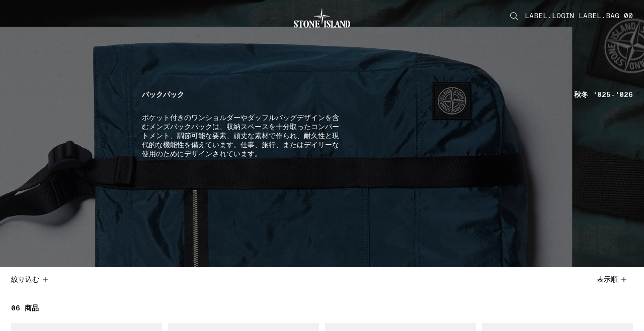

--- FILE ---
content_type: text/html;charset=UTF-8
request_url: https://www.stoneisland.com/ja-jp/collection/%E3%82%A2%E3%82%AF%E3%82%BB%E3%82%B5%E3%83%AA%E3%83%BC/%E3%83%90%E3%83%83%E3%82%AF%E3%83%91%E3%83%83%E3%82%AF
body_size: 36305
content:
<!DOCTYPE html><html lang="ja-jp" class="" data-publicpath="/on/demandware.static/Sites-StoneJP-Site/-/default/v1769206609214/" style="--viewport-height: 1080px; --view-height: 1080px; --header-height: 0px; --vh: 10.8px; --header-h: 84px;" data-whatinput="initial" data-whatintent="initial"><!-- TPAX4G0H --><head>



<meta charset="UTF-8">
<meta http-equiv="x-ua-compatible" content="ie=edge">

<link rel="dns-prefetch" href="//www.googletagmanager.com">
<link rel="dns-prefetch" href="//stoneisland-cdn.thron.com">
<link rel="dns-prefetch" href="//beacon.riskified.com">
<link rel="dns-prefetch" href="//service.force.com">
<link rel="dns-prefetch" href="//cdn.cquotient.com">


<meta name="viewport" content="width=device-width, initial-scale=1">




<title>アジャスタブルとワンショルダーのバックパック | Stone Island</title>














<link rel="apple-touch-icon" sizes="180x180" href="/on/demandware.static/Sites-StoneJP-Site/-/default/dw8fe9e285/favicons/apple-touch-icon.png">
<link rel="icon" type="image/png" sizes="192x192" href="/on/demandware.static/Sites-StoneJP-Site/-/default/dwe4209040/favicons/favicon-192x192.png">
<link rel="icon" type="image/png" sizes="144x144" href="/on/demandware.static/Sites-StoneJP-Site/-/default/dw4184d999/favicons/favicon-144x144.png">
<link rel="icon" type="image/png" sizes="96x96" href="/on/demandware.static/Sites-StoneJP-Site/-/default/dw717b0583/favicons/favicon-96x96.png">
<link rel="icon" type="image/png" sizes="48x48" href="/on/demandware.static/Sites-StoneJP-Site/-/default/dwa19fc3ce/favicons/favicon-48x48.png">
<link rel="icon" type="image/png" sizes="32x32" href="/on/demandware.static/Sites-StoneJP-Site/-/default/dwa92e166f/favicons/favicon-32x32.png">
<link rel="icon" type="image/png" sizes="16x16" href="/on/demandware.static/Sites-StoneJP-Site/-/default/dw4aa3ba18/favicons/favicon-16x16.png">
<link rel="manifest" href="/on/demandware.static/Sites-StoneJP-Site/-/default/dw99007d59/favicons/site.webmanifest">
<link rel="mask-icon" href="/on/demandware.static/Sites-StoneJP-Site/-/default/dwf6f0efe6/favicons/safari-pinned-tab.svg" color="#5bbad5">
<link rel="shortcut icon" href="/on/demandware.static/Sites-StoneJP-Site/-/default/dw9b9aa199/favicons/favicon.ico">
<meta name="apple-mobile-web-app-title" content="STONE ISLAND">
<meta name="application-name" content="STONE ISLAND">
<meta name="msapplication-TileColor" content="#da532c">
<meta name="msapplication-config" content="/on/demandware.static/Sites-StoneJP-Site/-/default/dwdfbdb43a/favicons/browserconfig.xml">
<meta name="theme-color" content="#ffffff">



  <link rel="canonical" href="https://www.stoneisland.com/ja-jp/collection/%e3%82%a2%e3%82%af%e3%82%bb%e3%82%b5%e3%83%aa%e3%83%bc/%e3%83%90%e3%83%83%e3%82%af%e3%83%91%e3%83%83%e3%82%af">




<meta property="og:type" content="website">
<meta property="og:site_name" content="Stone Island 日本">
<meta property="og:brand" content="Stone Island">
<meta property="og:locale" content="ja_JP">







  
  <script type="text/javascript" async="" src="https://www.googletagmanager.com/gtag/destination?id=AW-10937862819&amp;cx=c&amp;gtm=4e61m0"></script><script type="text/javascript" async="" src="https://www.googletagmanager.com/gtag/js?id=G-SF3G7LM9YK&amp;cx=c&amp;gtm=4e61m0"></script><script async="" src="https://www.googletagmanager.com/gtm.js?id=GTM-PDNTSBNW"></script><script>
    console.log("SSR: Enabled")
    window.ssr=true;
  </script>
  

<!-- End Remote Include -->



  <script>
    window.zs_requesturl = 'https://d50.zipserver.jp/zipserver/php/api/zs.js'
    window.zs_site_id = 'b8deee1cad5ff9ac1b47c64355d90cd4153ddf38fde32a7f3e2c6be11ef78f6b';
    window.zs_ziplist = 'ziplist';
    window.zs_version = '3';
    window.zs_data = 'json';
    window.zs_zipcode = 'postalCode';
  </script>



  
  <script src="https://appleid.cdn-apple.com/appleauth/static/jsapi/appleid/1/ja_JP/appleid.auth.js"></script>



  
  <link rel="preload" href="https://www.stoneisland.com/on/demandware.static/Sites-StoneJP-Site/-/default/v1769206609214/fonts/ABCMonumentGroteskMono-Light.woff2" as="font" type="font/woff" crossorigin="">
  <link rel="preload" href="https://www.stoneisland.com/on/demandware.static/Sites-StoneJP-Site/-/default/v1769206609214/fonts/ABCMonumentGroteskMono-Regular.woff2" as="font" type="font/woff" crossorigin="">
  <link rel="preload" href="https://www.stoneisland.com/on/demandware.static/Sites-StoneJP-Site/-/default/v1769206609214/fonts/ABCMonumentGroteskMono-Medium.woff2" as="font" type="font/woff" crossorigin="">


<script>
  
  
  
  
  
  
  
    window.measmerizeBrandCode="prod";
  
  
  
    window.noexpresscheckout=true;
  
  
  
    window.isiDeal2Active=true;
  
  
    window.measmerizeBrandIdWeb="eba65ecb-3cb3-4e19-9398-44eb2e2aad96";
  
  /*Fare un check sulla social login*/
  
    window.sociallogin="https://www.stoneisland.com/on/demandware.store/Sites-StoneJP-Site/ja_JP/Login-OAuthLogin";
  
  
  
  
  
  
    window.disableAnalytics=true;
  
  
    window.lockBitrateProductVideos="";
    window.lockBitratePLPVideos="";
  
  
  
   
  
    window.activedPaymentMethodCheckoutExpress="applepay,googlepay,amazonpay";
  
  

  
  
  window.dataLayer = window.dataLayer || [];
  window.basePath = "/";
  window.loginUrl = "/ja-jp/login-and-registration/";
  window.wishlistUrl = "/ja-jp/cart/?tab=wishlist";
  window.registerUrl = "/ja-jp/register/";
  window.storelocatorUrl = "/ja-jp/storelocator/";
  window.locale= "ja_JP";
  window.language= "ja";
  window.country= "JP";
  window.currency= "JPY";
  window.site= "StoneJP";
  window.environment= "production";
  window.countryname= "日本";
  window.localizedCountryname= "日本";
  window.imagequality= 90;
  
  window.MAPS_DATA= "QUl6YVN5RGFxNGtuczlZQ29iSWRxT000RjFMRGVPeERLTnlXZUpV";
  window.woosmap = {
    key: "null",
    country: "JPN",
    lang: "ja"
  };
  window.addressAutocomplete= "null";
  window.staticurl ="https://www.stoneisland.com/on/demandware.static/Sites-StoneJP-Site/-/default/v1769206609214/images/"
  window.globalstaticurl = "https://www.stoneisland.com/on/demandware.static/-/Library-Sites-library-stone-global/ja_JP/v1769206609214";

  window.release= "4162.5.2";

  window.socialQrImageFolder = "https://www.stoneisland.com/on/demandware.static/-/Library-Sites-library-stone-global/ja_JP/v1769206609214/social-qr/";
  
  
  
  window.contactphone = "0120988943";
  window.instantmessage = "line";
  window.instantMessageNumber = "null";
  window.instantMessageNumber2 = "null";
  window.instantMessageRegion = "JAPAN";
  window.instantMessageEnable = null;
  window.instantMessageEnable2 = null;
  window.chatenabled = false;
  window.chatservice = "sprinklr";
  window.appDeviceOs = "";
  window.pageAction = "Search-Show";
  window.mbmContactReason = false;
  window.isVtoEnabled = false;
  window.disableLiveChat = null;
  window.contactCenterEnable = true;
  window.phoneEnable = true;
  window.paypalEnablePayLaterButton = false;
  window.privacyCenterCookieName = "WU_TC_PRIVACY_CENTER";
  

  window.siteUrls = {"myaccount":"/ja-jp/account/","logout":"/on/demandware.store/Sites-StoneJP-Site/ja_JP/Login-Logout","login":"/ja-jp/login-and-registration/","wishlist":"/ja-jp/wishlist/","clientservice":"/ja-jp/client-service/","profile":"/ja-jp/account/profile/","details":"/on/demandware.store/Sites-StoneJP-Site/ja_JP/Account-Details","orders":"/ja-jp/account/orders/","cartUrl":"/ja-jp/cart/","faqurl":"","checkout":"/ja-jp/checkout/","searchresults":"/ja-jp/search/","forgotpasswordform":"/ja-jp/reset-password/","cookie":"/ja-jp/legal/cookie-policy/","privacy":"/ja-jp/privacy-policy.html","conditionsofuse":"/ja-jp/legal/tos-use/","register":"/ja-jp/register/","home":"/ja-jp/","contactform":"/ja-jp/client-service/contact/","terms":"/ja-jp/legal/tos-sale/"};
</script>




  <link rel="stylesheet" href="https://www.stoneisland.com/on/demandware.static/Sites-StoneJP-Site/-/default/v1769206609214/css/main.css">


<script>
  window.apiroot = "/on/demandware.store/Sites-StoneJP-Site/ja_JP";
  window.homeurl = "https://www.stoneisland.com/ja-jp";
  window.cookieconsenturl = "https://www.stoneisland.com/ja-jp/consent/onetrust";
</script>


<!-- Marketing Cloud Analytics -->
<script type="text/javascript" src="//515009978.collect.igodigital.com/collect.js"></script>
<!-- End Marketing Cloud Analytics -->





  <!-- Google Tag Manager -->
  <script>(function(w,d,s,l,i){w[l]=w[l]||[];w[l].push({'gtm.start':
    new Date().getTime(),event:'gtm.js'});var f=d.getElementsByTagName(s)[0],
    j=d.createElement(s),dl=l!='dataLayer'?'&l='+l:'';j.async=true;j.src=
    'https://www.googletagmanager.com/gtm.js?id='+i+dl;f.parentNode.insertBefore(j,f);
    })(window,document,'script','dataLayer','GTM-PDNTSBNW');
  </script>
  <!-- End Google Tag Manager -->
  




<script>
window.datalayerdata = {"event":"pageLoad","visitorCountry":"JP","navigationCurrency":"JPY","environment":"PRODUCTION_SYSTEM","CFS_traffic":false};


window.datalayerpage = {"pageStatus":200,"pageCategory":"editorial"};
window.datalayerdata = { ...window.datalayerdata, ...window.datalayerpage };

</script>




<script>
  window.loggedin = false
  window.wishlistIds = "".split(',').filter((e) => e);
  window.datalayersession = {"visitorLogInState":false,"visitoridSF":"abZDpNm25BKlKMbPwRQlMChz1c"};
  window.datalayerdata = { ...window.datalayerdata, ...window.datalayersession };
</script>



<script>
  
    window.recapchaData="NkxldGszWW9BQUFBQUVSQW9GWXY4VVBSQWRCVDRhd3ZVaEZaVG9ZdA==";
    window.recapchaCfg="\u007b\"loginButton\"\u003atrue\u002c\"registerButton\"\u003atrue\u002c\"retargetingFlag\"\u003afalse\u007d";
  
</script>


<script type="text/javascript">//<!--
/* <![CDATA[ (head-active_data.js) */
var dw = (window.dw || {});
dw.ac = {
    _analytics: null,
    _events: [],
    _category: "",
    _searchData: "",
    _anact: "",
    _anact_nohit_tag: "",
    _analytics_enabled: "true",
    _timeZone: "Japan",
    _capture: function(configs) {
        if (Object.prototype.toString.call(configs) === "[object Array]") {
            configs.forEach(captureObject);
            return;
        }
        dw.ac._events.push(configs);
    },
	capture: function() { 
		dw.ac._capture(arguments);
		// send to CQ as well:
		if (window.CQuotient) {
			window.CQuotient.trackEventsFromAC(arguments);
		}
	},
    EV_PRD_SEARCHHIT: "searchhit",
    EV_PRD_DETAIL: "detail",
    EV_PRD_RECOMMENDATION: "recommendation",
    EV_PRD_SETPRODUCT: "setproduct",
    applyContext: function(context) {
        if (typeof context === "object" && context.hasOwnProperty("category")) {
        	dw.ac._category = context.category;
        }
        if (typeof context === "object" && context.hasOwnProperty("searchData")) {
        	dw.ac._searchData = context.searchData;
        }
    },
    setDWAnalytics: function(analytics) {
        dw.ac._analytics = analytics;
    },
    eventsIsEmpty: function() {
        return 0 == dw.ac._events.length;
    }
};
/* ]]> */
// -->
</script>
<script type="text/javascript">//<!--
/* <![CDATA[ (head-cquotient.js) */
var CQuotient = window.CQuotient = {};
CQuotient.clientId = 'bkff-StoneJP';
CQuotient.realm = 'BKFF';
CQuotient.siteId = 'StoneJP';
CQuotient.instanceType = 'prd';
CQuotient.locale = 'ja_JP';
CQuotient.fbPixelId = '__UNKNOWN__';
CQuotient.activities = [];
CQuotient.cqcid='';
CQuotient.cquid='';
CQuotient.cqeid='';
CQuotient.cqlid='';
CQuotient.apiHost='api.cquotient.com';
/* Turn this on to test against Staging Einstein */
/* CQuotient.useTest= true; */
CQuotient.useTest = ('true' === 'false');
CQuotient.initFromCookies = function () {
	var ca = document.cookie.split(';');
	for(var i=0;i < ca.length;i++) {
	  var c = ca[i];
	  while (c.charAt(0)==' ') c = c.substring(1,c.length);
	  if (c.indexOf('cqcid=') == 0) {
		CQuotient.cqcid=c.substring('cqcid='.length,c.length);
	  } else if (c.indexOf('cquid=') == 0) {
		  var value = c.substring('cquid='.length,c.length);
		  if (value) {
		  	var split_value = value.split("|", 3);
		  	if (split_value.length > 0) {
			  CQuotient.cquid=split_value[0];
		  	}
		  	if (split_value.length > 1) {
			  CQuotient.cqeid=split_value[1];
		  	}
		  	if (split_value.length > 2) {
			  CQuotient.cqlid=split_value[2];
		  	}
		  }
	  }
	}
}
CQuotient.getCQCookieId = function () {
	if(window.CQuotient.cqcid == '')
		window.CQuotient.initFromCookies();
	return window.CQuotient.cqcid;
};
CQuotient.getCQUserId = function () {
	if(window.CQuotient.cquid == '')
		window.CQuotient.initFromCookies();
	return window.CQuotient.cquid;
};
CQuotient.getCQHashedEmail = function () {
	if(window.CQuotient.cqeid == '')
		window.CQuotient.initFromCookies();
	return window.CQuotient.cqeid;
};
CQuotient.getCQHashedLogin = function () {
	if(window.CQuotient.cqlid == '')
		window.CQuotient.initFromCookies();
	return window.CQuotient.cqlid;
};
CQuotient.trackEventsFromAC = function (/* Object or Array */ events) {
try {
	if (Object.prototype.toString.call(events) === "[object Array]") {
		events.forEach(_trackASingleCQEvent);
	} else {
		CQuotient._trackASingleCQEvent(events);
	}
} catch(err) {}
};
CQuotient._trackASingleCQEvent = function ( /* Object */ event) {
	if (event && event.id) {
		if (event.type === dw.ac.EV_PRD_DETAIL) {
			CQuotient.trackViewProduct( {id:'', alt_id: event.id, type: 'raw_sku'} );
		} // not handling the other dw.ac.* events currently
	}
};
CQuotient.trackViewProduct = function(/* Object */ cqParamData){
	var cq_params = {};
	cq_params.cookieId = CQuotient.getCQCookieId();
	cq_params.userId = CQuotient.getCQUserId();
	cq_params.emailId = CQuotient.getCQHashedEmail();
	cq_params.loginId = CQuotient.getCQHashedLogin();
	cq_params.product = cqParamData.product;
	cq_params.realm = cqParamData.realm;
	cq_params.siteId = cqParamData.siteId;
	cq_params.instanceType = cqParamData.instanceType;
	cq_params.locale = CQuotient.locale;
	
	if(CQuotient.sendActivity) {
		CQuotient.sendActivity(CQuotient.clientId, 'viewProduct', cq_params);
	} else {
		CQuotient.activities.push({activityType: 'viewProduct', parameters: cq_params});
	}
};
/* ]]> */
// -->
</script>


                              <script>!function(e){var n="https://s.go-mpulse.net/boomerang/";if("False"=="True")e.BOOMR_config=e.BOOMR_config||{},e.BOOMR_config.PageParams=e.BOOMR_config.PageParams||{},e.BOOMR_config.PageParams.pci=!0,n="https://s2.go-mpulse.net/boomerang/";if(window.BOOMR_API_key="T52NG-NT6M3-XHYVR-THDHY-MLMJ3",function(){function e(){if(!o){var e=document.createElement("script");e.id="boomr-scr-as",e.src=window.BOOMR.url,e.async=!0,i.parentNode.appendChild(e),o=!0}}function t(e){o=!0;var n,t,a,r,d=document,O=window;if(window.BOOMR.snippetMethod=e?"if":"i",t=function(e,n){var t=d.createElement("script");t.id=n||"boomr-if-as",t.src=window.BOOMR.url,BOOMR_lstart=(new Date).getTime(),e=e||d.body,e.appendChild(t)},!window.addEventListener&&window.attachEvent&&navigator.userAgent.match(/MSIE [67]\./))return window.BOOMR.snippetMethod="s",void t(i.parentNode,"boomr-async");a=document.createElement("IFRAME"),a.src="about:blank",a.title="",a.role="presentation",a.loading="eager",r=(a.frameElement||a).style,r.width=0,r.height=0,r.border=0,r.display="none",i.parentNode.appendChild(a);try{O=a.contentWindow,d=O.document.open()}catch(_){n=document.domain,a.src="javascript:var d=document.open();d.domain='"+n+"';void(0);",O=a.contentWindow,d=O.document.open()}if(n)d._boomrl=function(){this.domain=n,t()},d.write("<bo"+"dy onload='document._boomrl();'>");else if(O._boomrl=function(){t()},O.addEventListener)O.addEventListener("load",O._boomrl,!1);else if(O.attachEvent)O.attachEvent("onload",O._boomrl);d.close()}function a(e){window.BOOMR_onload=e&&e.timeStamp||(new Date).getTime()}if(!window.BOOMR||!window.BOOMR.version&&!window.BOOMR.snippetExecuted){window.BOOMR=window.BOOMR||{},window.BOOMR.snippetStart=(new Date).getTime(),window.BOOMR.snippetExecuted=!0,window.BOOMR.snippetVersion=12,window.BOOMR.url=n+"T52NG-NT6M3-XHYVR-THDHY-MLMJ3";var i=document.currentScript||document.getElementsByTagName("script")[0],o=!1,r=document.createElement("link");if(r.relList&&"function"==typeof r.relList.supports&&r.relList.supports("preload")&&"as"in r)window.BOOMR.snippetMethod="p",r.href=window.BOOMR.url,r.rel="preload",r.as="script",r.addEventListener("load",e),r.addEventListener("error",function(){t(!0)}),setTimeout(function(){if(!o)t(!0)},3e3),BOOMR_lstart=(new Date).getTime(),i.parentNode.appendChild(r);else t(!1);if(window.addEventListener)window.addEventListener("load",a,!1);else if(window.attachEvent)window.attachEvent("onload",a)}}(),"".length>0)if(e&&"performance"in e&&e.performance&&"function"==typeof e.performance.setResourceTimingBufferSize)e.performance.setResourceTimingBufferSize();!function(){if(BOOMR=e.BOOMR||{},BOOMR.plugins=BOOMR.plugins||{},!BOOMR.plugins.AK){var n=""=="true"?1:0,t="",a="g2yhjyix2q7nc2lxaheq-f-aa62f6949-clientnsv4-s.akamaihd.net",i="false"=="true"?2:1,o={"ak.v":"39","ak.cp":"1680036","ak.ai":parseInt("1083216",10),"ak.ol":"0","ak.cr":1,"ak.ipv":4,"ak.proto":"http/1.1","ak.rid":"3875cafb","ak.r":48404,"ak.a2":n,"ak.m":"dscb","ak.n":"essl","ak.bpcip":"54.176.116.0","ak.cport":37722,"ak.gh":"23.52.12.44","ak.quicv":"","ak.tlsv":"tls1.3","ak.0rtt":"","ak.0rtt.ed":"","ak.csrc":"-","ak.acc":"bbr","ak.t":"1769406921","ak.ak":"hOBiQwZUYzCg5VSAfCLimQ==HxNdEf1XpPWb9StKbTKHDMyyTXTyUeoUV+VryBBLIqSpWzow76x6Efa96J8RM0K/4w9FOMcRK/CsgbRGFhfyAjT746MKYFA45gB94q7OYQf+lv3uf4uecj4nk560qCfkjQUECWXvAnf7VT5G1NnotvBVsL02qGnikADcFzIwt+ybsRNPTn+LLTj8lXS/rTYmwFyAyYjMkKD/ieYk2lSE+4LjA822zC7OerIo/2vZ2OHaKaGSXqvz6G9MCrVfbcEBN5noAjZSvc9IPBwWmHzBwFBWjZeGJ2dbq+XLrPG59q6g9iShtYdItrMaap+js5W72An0hb21NON+myai19M7wSRdw6F7d71oGMq/0LvTSfEc4TlVTQqMfsgV0ao36JHLZsbxMVcpIrK3zlGt23/jpejmy6BUTAHGPVNiGhKmz8w=","ak.pv":"23","ak.dpoabenc":"","ak.tf":i};if(""!==t)o["ak.ruds"]=t;var r={i:!1,av:function(n){var t="http.initiator";if(n&&(!n[t]||"spa_hard"===n[t]))o["ak.feo"]=void 0!==e.aFeoApplied?1:0,BOOMR.addVar(o)},rv:function(){var e=["ak.bpcip","ak.cport","ak.cr","ak.csrc","ak.gh","ak.ipv","ak.m","ak.n","ak.ol","ak.proto","ak.quicv","ak.tlsv","ak.0rtt","ak.0rtt.ed","ak.r","ak.acc","ak.t","ak.tf"];BOOMR.removeVar(e)}};BOOMR.plugins.AK={akVars:o,akDNSPreFetchDomain:a,init:function(){if(!r.i){var e=BOOMR.subscribe;e("before_beacon",r.av,null,null),e("onbeacon",r.rv,null,null),r.i=!0}return this},is_complete:function(){return!0}}}}()}(window);</script><link href="https://s.go-mpulse.net/boomerang/T52NG-NT6M3-XHYVR-THDHY-MLMJ3" rel="preload" as="script"><script id="boomr-scr-as" src="https://s.go-mpulse.net/boomerang/T52NG-NT6M3-XHYVR-THDHY-MLMJ3" async=""></script><link rel="stylesheet" type="text/css" href="/on/demandware.static/Sites-StoneJP-Site/-/default/v1769206609214/css/component-menu.css"><link rel="stylesheet" type="text/css" href="/on/demandware.static/Sites-StoneJP-Site/-/default/v1769206609214/css/component-catalog.css"><link rel="stylesheet" type="text/css" href="/on/demandware.static/Sites-StoneJP-Site/-/default/v1769206609214/css/component-footer.css"><style>.slds-popover {  top: 10% !important; max-height: 80vh !important; overflow: auto !important; }</style><link rel="alternate" hreflang="en-au" href="https://www.stoneisland.com/en-au/collection/accessories/backpacks" data-react-helmet="true"><link rel="alternate" hreflang="de-at" href="https://www.stoneisland.com/de-at/collection/accessories/rucksacke" data-react-helmet="true"><link rel="alternate" hreflang="fr-be" href="https://www.stoneisland.com/fr-be/collection/accessoires/sacs-a-dos" data-react-helmet="true"><link rel="alternate" hreflang="en-be" href="https://www.stoneisland.com/en-be/collection/accessories/backpacks" data-react-helmet="true"><link rel="alternate" hreflang="en-bg" href="https://www.stoneisland.com/en-bg/collection/accessories/backpacks" data-react-helmet="true"><link rel="alternate" hreflang="en-ca" href="https://www.stoneisland.com/en-ca/collection/accessories/backpacks" data-react-helmet="true"><link rel="alternate" hreflang="fr-ca" href="https://www.stoneisland.com/fr-ca/collection/accessoires/sacs-a-dos" data-react-helmet="true"><link rel="alternate" hreflang="en-hr" href="https://www.stoneisland.com/en-hr/collection/accessories/backpacks" data-react-helmet="true"><link rel="alternate" hreflang="en-cy" href="https://www.stoneisland.com/en-cy/collection/accessories/backpacks" data-react-helmet="true"><link rel="alternate" hreflang="en-cz" href="https://www.stoneisland.com/en-cz/collection/accessories/backpacks" data-react-helmet="true"><link rel="alternate" hreflang="en-dk" href="https://www.stoneisland.com/en-dk/collection/accessories/backpacks" data-react-helmet="true"><link rel="alternate" hreflang="en-ee" href="https://www.stoneisland.com/en-ee/collection/accessories/backpacks" data-react-helmet="true"><link rel="alternate" hreflang="en-fi" href="https://www.stoneisland.com/en-fi/collection/accessories/backpacks" data-react-helmet="true"><link rel="alternate" hreflang="fr-fr" href="https://www.stoneisland.com/fr-fr/collection/accessoires/sacs-a-dos" data-react-helmet="true"><link rel="alternate" hreflang="de-de" href="https://www.stoneisland.com/de-de/collection/accessories/rucksacke" data-react-helmet="true"><link rel="alternate" hreflang="en-gr" href="https://www.stoneisland.com/en-gr/collection/accessories/backpacks" data-react-helmet="true"><link rel="alternate" hreflang="en-hu" href="https://www.stoneisland.com/en-hu/collection/accessories/backpacks" data-react-helmet="true"><link rel="alternate" hreflang="en-ie" href="https://www.stoneisland.com/en-ie/collection/accessories/backpacks" data-react-helmet="true"><link rel="alternate" hreflang="it-it" href="https://www.stoneisland.com/it-it/collection/accessori/zaini" data-react-helmet="true"><link rel="alternate" hreflang="ja-jp" href="https://www.stoneisland.com/ja-jp/collection/%E3%82%A2%E3%82%AF%E3%82%BB%E3%82%B5%E3%83%AA%E3%83%BC/%E3%83%90%E3%83%83%E3%82%AF%E3%83%91%E3%83%83%E3%82%AF" data-react-helmet="true"><link rel="alternate" hreflang="en-lv" href="https://www.stoneisland.com/en-lv/collection/accessories/backpacks" data-react-helmet="true"><link rel="alternate" hreflang="en-lt" href="https://www.stoneisland.com/en-lt/collection/accessories/backpacks" data-react-helmet="true"><link rel="alternate" hreflang="fr-lu" href="https://www.stoneisland.com/fr-lu/collection/accessoires/sacs-a-dos" data-react-helmet="true"><link rel="alternate" hreflang="en-mt" href="https://www.stoneisland.com/en-mt/collection/accessories/backpacks" data-react-helmet="true"><link rel="alternate" hreflang="en-nl" href="https://www.stoneisland.com/en-nl/collection/accessories/backpacks" data-react-helmet="true"><link rel="alternate" hreflang="en-no" href="https://www.stoneisland.com/en-no/collection/accessories/backpacks" data-react-helmet="true"><link rel="alternate" hreflang="en-pl" href="https://www.stoneisland.com/en-pl/collection/accessories/backpacks" data-react-helmet="true"><link rel="alternate" hreflang="en-pt" href="https://www.stoneisland.com/en-pt/collection/accessories/backpacks" data-react-helmet="true"><link rel="alternate" hreflang="en-ro" href="https://www.stoneisland.com/en-ro/collection/accessories/backpacks" data-react-helmet="true"><link rel="alternate" hreflang="en-ru" href="https://www.stoneisland.com/en-ru/collection/accessories/backpacks" data-react-helmet="true"><link rel="alternate" hreflang="en-sk" href="https://www.stoneisland.com/en-sk/collection/accessories/backpacks" data-react-helmet="true"><link rel="alternate" hreflang="en-si" href="https://www.stoneisland.com/en-si/collection/accessories/backpacks" data-react-helmet="true"><link rel="alternate" hreflang="ko-kr" href="https://www.stoneisland.com/ko-kr/collection/%EC%95%A1%EC%84%B8%EC%84%9C%EB%A6%AC/%EB%B0%B1%ED%8C%A9" data-react-helmet="true"><link rel="alternate" hreflang="es-es" href="https://www.stoneisland.com/es-es/collection/accesorios/mochilas" data-react-helmet="true"><link rel="alternate" hreflang="en-se" href="https://www.stoneisland.com/en-se/collection/accessories/backpacks" data-react-helmet="true"><link rel="alternate" hreflang="de-ch" href="https://www.stoneisland.com/de-ch/collection/accessories/rucksacke" data-react-helmet="true"><link rel="alternate" hreflang="fr-ch" href="https://www.stoneisland.com/fr-ch/collection/accessoires/sacs-a-dos" data-react-helmet="true"><link rel="alternate" hreflang="en-gb" href="https://www.stoneisland.com/en-gb/collection/accessories/backpacks" data-react-helmet="true"><link rel="alternate" hreflang="en-us" href="https://www.stoneisland.com/en-us/collection/accessories/backpacks" data-react-helmet="true"><link href="https://www.stoneisland.com/ja-jp/collection/%E3%82%A2%E3%82%AF%E3%82%BB%E3%82%B5%E3%83%AA%E3%83%BC/%E3%83%90%E3%83%83%E3%82%AF%E3%83%91%E3%83%83%E3%82%AF" data-react-helmet="true"><meta property="og:image" content="https://www.moncler.com/on/demandware.static/Sites-MonclerSouthKorea-Site/-/default/dw296aa737/images/logo.png" data-react-helmet="true"><meta name="twitter:card" content="Moncler" data-react-helmet="true"><meta property="og:description" content="Stone Islandのアジャスタブルバックパックとワンショルダーバックパックコレクションです。公式ストアではオンラインでお買い上げいただけます" data-react-helmet="true"><meta name="twitter:description" content="Stone Islandのアジャスタブルバックパックとワンショルダーバックパックコレクションです。公式ストアではオンラインでお買い上げいただけます" data-react-helmet="true"><meta name="description" content="Stone Islandのアジャスタブルバックパックとワンショルダーバックパックコレクションです。公式ストアではオンラインでお買い上げいただけます" data-react-helmet="true"><meta property="og:title" content="アジャスタブルとワンショルダーのバックパック | Stone Island" data-react-helmet="true"><meta name="twitter:title" content="アジャスタブルとワンショルダーのバックパック | Stone Island" data-react-helmet="true"><meta property="og:url" content="https://www.stoneisland.com/ja-jp/collection/%E3%82%A2%E3%82%AF%E3%82%BB%E3%82%B5%E3%83%AA%E3%83%BC/%E3%83%90%E3%83%83%E3%82%AF%E3%83%91%E3%83%83%E3%82%AF" data-react-helmet="true"><meta name="twitter:url" content="https://www.stoneisland.com/ja-jp/collection/%E3%82%A2%E3%82%AF%E3%82%BB%E3%82%B5%E3%83%AA%E3%83%BC/%E3%83%90%E3%83%83%E3%82%AF%E3%83%91%E3%83%83%E3%82%AF" data-react-helmet="true"><meta name="robots" content="index,follow" data-react-helmet="true"><script type="application/ld+json" data-react-helmet="true">{"@context":"https://schema.org","@type":"ItemList","url":"https://www.stoneisland.com/ja-jp/collection/%E3%82%A2%E3%82%AF%E3%82%BB%E3%82%B5%E3%83%AA%E3%83%BC/%E3%83%90%E3%83%83%E3%82%AF%E3%83%91%E3%83%83%E3%82%AF","numberOfItems":6,"itemListElement":[{"@type":"Product","name":"9200023 COTTON CANVAS","image":["https://stoneisland-cdn.thron.com/delivery/public/image/stoneisland/K2S159200023S00H7V0026_F/ppk73x/std/0x0/K2S159200023S00H7V0026_F.jpg","https://stoneisland-cdn.thron.com/delivery/public/image/stoneisland/K2S159200023S00H7V0026_R/ppk73x/std/0x0/K2S159200023S00H7V0026_R.jpg","https://stoneisland-cdn.thron.com/delivery/public/image/stoneisland/K2S159200023S00H7V0026_A/ppk73x/std/0x0/K2S159200023S00H7V0026_A.jpg","https://stoneisland-cdn.thron.com/delivery/public/image/stoneisland/K2S159200023S00H7V0026_B/ppk73x/std/0x0/K2S159200023S00H7V0026_B.jpg","https://stoneisland-cdn.thron.com/delivery/public/image/stoneisland/K2S159200023S00H7V0026_C/ppk73x/std/0x0/K2S159200023S00H7V0026_C.jpg","https://stoneisland-cdn.thron.com/delivery/public/image/stoneisland/K2S159200023S00H7V0026_D/ppk73x/std/0x0/K2S159200023S00H7V0026_D.jpg"],"description":"コットンキャンバス製のバックパック。アーカイブスタイルのStone Islandロゴ、前面に複数のパッチポケット、調節可能なパッド入りショルダーストラップ。上部をファスナーで開閉。","brand":{"@type":"Brand","name":"Stone Island"},"offers":{"url":"/ja-jp/collection/%E3%82%A2%E3%82%AF%E3%82%BB%E3%82%B5%E3%83%AA%E3%83%BC/%E3%83%90%E3%83%83%E3%82%AF%E3%83%91%E3%83%83%E3%82%AF-%E3%83%95%E3%83%AD%E3%83%B3%E3%83%88%E3%83%9D%E3%82%B1%E3%83%83%E3%83%88%EF%BC%86%E3%83%91%E3%83%83%E3%83%89%E5%85%A5%E3%82%8A%E3%82%B9%E3%83%88%E3%83%A9%E3%83%83%E3%83%97-9200023-cotton-canvas-K2S159200023S00H7V0026.html","@type":"Offer","priceCurrency":"JPY","price":75900,"itemCondition":"https://schema.org/NewCondition","availability":"https://schema.org/LimitedAvailability"}},{"@type":"Product","name":"9200023 COTTON CANVAS","image":["https://stoneisland-cdn.thron.com/delivery/public/image/stoneisland/K2S159200023S00H7V0061_F/ppk73x/std/0x0/K2S159200023S00H7V0061_F.jpg","https://stoneisland-cdn.thron.com/delivery/public/image/stoneisland/K2S159200023S00H7V0061_R/ppk73x/std/0x0/K2S159200023S00H7V0061_R.jpg","https://stoneisland-cdn.thron.com/delivery/public/image/stoneisland/K2S159200023S00H7V0061_A/ppk73x/std/0x0/K2S159200023S00H7V0061_A.jpg","https://stoneisland-cdn.thron.com/delivery/public/image/stoneisland/K2S159200023S00H7V0061_B/ppk73x/std/0x0/K2S159200023S00H7V0061_B.jpg","https://stoneisland-cdn.thron.com/delivery/public/image/stoneisland/K2S159200023S00H7V0061_C/ppk73x/std/0x0/K2S159200023S00H7V0061_C.jpg","https://stoneisland-cdn.thron.com/delivery/public/image/stoneisland/K2S159200023S00H7V0061_D/ppk73x/std/0x0/K2S159200023S00H7V0061_D.jpg"],"description":"コットンキャンバス製のバックパック。アーカイブスタイルのStone Islandロゴ、前面に複数のパッチポケット、調節可能なパッド入りショルダーストラップ。上部をファスナーで開閉。","brand":{"@type":"Brand","name":"Stone Island"},"offers":{"url":"/ja-jp/collection/%E3%82%A2%E3%82%AF%E3%82%BB%E3%82%B5%E3%83%AA%E3%83%BC/%E3%83%90%E3%83%83%E3%82%AF%E3%83%91%E3%83%83%E3%82%AF-%E3%83%95%E3%83%AD%E3%83%B3%E3%83%88%E3%83%9D%E3%82%B1%E3%83%83%E3%83%88%EF%BC%86%E3%83%91%E3%83%83%E3%83%89%E5%85%A5%E3%82%8A%E3%82%B9%E3%83%88%E3%83%A9%E3%83%83%E3%83%97-9200023-cotton-canvas-K2S159200023S00H7V0061.html","@type":"Offer","priceCurrency":"JPY","price":75900,"itemCondition":"https://schema.org/NewCondition","availability":"https://schema.org/LimitedAvailability"}},{"@type":"Product","name":"9200014 COATED NYLON METAL IN ECONYL®","image":["https://stoneisland-cdn.thron.com/delivery/public/image/stoneisland/K2S159200014S0251V0029_F/ppk73x/std/0x0/K2S159200014S0251V0029_F.jpg","https://stoneisland-cdn.thron.com/delivery/public/image/stoneisland/K2S159200014S0251V0029_R/ppk73x/std/0x0/K2S159200014S0251V0029_R.jpg","https://stoneisland-cdn.thron.com/delivery/public/image/stoneisland/K2S159200014S0251V0029_A/ppk73x/std/0x0/K2S159200014S0251V0029_A.jpg","https://stoneisland-cdn.thron.com/delivery/public/image/stoneisland/K2S159200014S0251V0029_B/ppk73x/std/0x0/K2S159200014S0251V0029_B.jpg","https://stoneisland-cdn.thron.com/delivery/public/image/stoneisland/K2S159200014S0251V0029_C/ppk73x/std/0x0/K2S159200014S0251V0029_C.jpg","https://stoneisland-cdn.thron.com/delivery/public/image/stoneisland/K2S159200014S0251V0029_D/ppk73x/std/0x0/K2S159200014S0251V0029_D.jpg"],"description":"ポリウレタンコーティングのECONYL®再生糸を使用した、Nylon Metal製のバックパック。前面にファスナー開閉式ポケット、内側にコンパートメント。Compassロゴパッチ付き。","brand":{"@type":"Brand","name":"Stone Island"},"offers":{"url":"/ja-jp/collection/%E3%82%A2%E3%82%AF%E3%82%BB%E3%82%B5%E3%83%AA%E3%83%BC/%E3%83%90%E3%83%83%E3%82%AF%E3%83%91%E3%83%83%E3%82%AF-%E3%83%95%E3%83%AD%E3%83%B3%E3%83%88%E3%83%9D%E3%82%B1%E3%83%83%E3%83%88%EF%BC%86%E3%83%AA%E3%83%83%E3%83%97%E3%82%B9%E3%83%88%E3%83%83%E3%83%97%E3%83%A9%E3%82%A4%E3%83%8B%E3%83%B3%E3%82%B0-9200014-coated-nylon-metal-in%C2%A0econyl-K2S159200014S0251V0029.html","@type":"Offer","priceCurrency":"JPY","price":80300,"itemCondition":"https://schema.org/NewCondition","availability":"https://schema.org/LimitedAvailability"}},{"@type":"Product","name":"9200014 COATED NYLON METAL IN ECONYL®","image":["https://stoneisland-cdn.thron.com/delivery/public/image/stoneisland/K2S159200014S0251V0059_F/ppk73x/std/0x0/K2S159200014S0251V0059_F.jpg","https://stoneisland-cdn.thron.com/delivery/public/image/stoneisland/K2S159200014S0251V0059_R/ppk73x/std/0x0/K2S159200014S0251V0059_R.jpg","https://stoneisland-cdn.thron.com/delivery/public/image/stoneisland/K2S159200014S0251V0059_A/ppk73x/std/0x0/K2S159200014S0251V0059_A.jpg","https://stoneisland-cdn.thron.com/delivery/public/image/stoneisland/K2S159200014S0251V0059_B/ppk73x/std/0x0/K2S159200014S0251V0059_B.jpg","https://stoneisland-cdn.thron.com/delivery/public/image/stoneisland/K2S159200014S0251V0059_C/ppk73x/std/0x0/K2S159200014S0251V0059_C.jpg","https://stoneisland-cdn.thron.com/delivery/public/image/stoneisland/K2S159200014S0251V0059_D/ppk73x/std/0x0/K2S159200014S0251V0059_D.jpg"],"description":"ポリウレタンコーティングのECONYL®再生糸を使用した、Nylon Metal製のバックパック。前面にファスナー開閉式ポケット、内側にコンパートメント。Compassロゴパッチ付き。","brand":{"@type":"Brand","name":"Stone Island"},"offers":{"url":"/ja-jp/collection/%E3%82%A2%E3%82%AF%E3%82%BB%E3%82%B5%E3%83%AA%E3%83%BC/%E3%83%90%E3%83%83%E3%82%AF%E3%83%91%E3%83%83%E3%82%AF-%E3%83%95%E3%83%AD%E3%83%B3%E3%83%88%E3%83%9D%E3%82%B1%E3%83%83%E3%83%88%EF%BC%86%E3%83%AA%E3%83%83%E3%83%97%E3%82%B9%E3%83%88%E3%83%83%E3%83%97%E3%83%A9%E3%82%A4%E3%83%8B%E3%83%B3%E3%82%B0-9200014-coated-nylon-metal-in%C2%A0econyl-K2S159200014S0251V0059.html","@type":"Offer","priceCurrency":"JPY","price":80300,"itemCondition":"https://schema.org/NewCondition","availability":"https://schema.org/LimitedAvailability"}},{"@type":"Product","name":"9200030 NYLON PANAMA ACCESSORIES","image":["https://stoneisland-cdn.thron.com/delivery/public/image/stoneisland/L1S159200030S0391V0020_F/ppk73x/std/0x0/L1S159200030S0391V0020_F.jpg","https://stoneisland-cdn.thron.com/delivery/public/image/stoneisland/L1S159200030S0391V0020_R/ppk73x/std/0x0/L1S159200030S0391V0020_R.jpg","https://stoneisland-cdn.thron.com/delivery/public/image/stoneisland/L1S159200030S0391V0020_A/ppk73x/std/0x0/L1S159200030S0391V0020_A.jpg","https://stoneisland-cdn.thron.com/delivery/public/image/stoneisland/L1S159200030S0391V0020_B/ppk73x/std/0x0/L1S159200030S0391V0020_B.jpg","https://stoneisland-cdn.thron.com/delivery/public/image/stoneisland/L1S159200030S0391V0020_C/ppk73x/std/0x0/L1S159200030S0391V0020_C.jpg","https://stoneisland-cdn.thron.com/delivery/public/image/stoneisland/L1S159200030S0391V0020_D/ppk73x/std/0x0/L1S159200030S0391V0020_D.jpg"],"description":"パナマ織りのナイロンファブリックを使用したスリングバッグ。アーカイブに着想を得たゴム引きのポケット、調節可能なクッションパッド入りストラップ、トップファスナー開閉。","brand":{"@type":"Brand","name":"Stone Island"},"offers":{"url":"/ja-jp/collection/%E3%82%A2%E3%82%AF%E3%82%BB%E3%82%B5%E3%83%AA%E3%83%BC/%E3%82%B9%E3%83%AA%E3%83%B3%E3%82%B0%E3%83%90%E3%83%83%E3%82%B0-%E3%82%A2%E3%83%BC%E3%82%AB%E3%82%A4%E3%83%96%E3%83%9D%E3%82%B1%E3%83%83%E3%83%88-9200030-nylon-panama-accessories-L1S159200030S0391V0020.html","@type":"Offer","priceCurrency":"JPY","price":73700,"itemCondition":"https://schema.org/NewCondition","availability":"https://schema.org/LimitedAvailability"}},{"@type":"Product","name":"9200010 RESIN TREATED CORDURA® 1500","image":["https://stoneisland-cdn.thron.com/delivery/public/image/stoneisland/K2S159200010S0075V0062_F/ppk73x/std/0x0/K2S159200010S0075V0062_F.jpg","https://stoneisland-cdn.thron.com/delivery/public/image/stoneisland/K2S159200010S0075V0062_R/ppk73x/std/0x0/K2S159200010S0075V0062_R.jpg","https://stoneisland-cdn.thron.com/delivery/public/image/stoneisland/K2S159200010S0075V0062_A/ppk73x/std/0x0/K2S159200010S0075V0062_A.jpg","https://stoneisland-cdn.thron.com/delivery/public/image/stoneisland/K2S159200010S0075V0062_B/ppk73x/std/0x0/K2S159200010S0075V0062_B.jpg","https://stoneisland-cdn.thron.com/delivery/public/image/stoneisland/K2S159200010S0075V0062_C/ppk73x/std/0x0/K2S159200010S0075V0062_C.jpg","https://stoneisland-cdn.thron.com/delivery/public/image/stoneisland/K2S159200010S0075V0062_D/ppk73x/std/0x0/K2S159200010S0075V0062_D.jpg","https://stoneisland-cdn.thron.com/delivery/public/image/stoneisland/K2S159200010S0075V0062_E/ppk73x/std/0x0/K2S159200010S0075V0062_E.jpg","https://stoneisland-cdn.thron.com/delivery/public/image/stoneisland/K2S159200010S0075V0062_G/ppk73x/std/0x0/K2S159200010S0075V0062_G.jpg"],"description":"CORDURA® 1500とリップストップナイロンの裏地で仕上げたバックパック。ファスナー付きポケット、パッド入りのノートパソコン用コンパートメント、調節可能なショルダーストラップとスターナムストラップ。","brand":{"@type":"Brand","name":"Stone Island"},"offers":{"url":"/ja-jp/collection/%E3%82%A2%E3%82%AF%E3%82%BB%E3%82%B5%E3%83%AA%E3%83%BC/%E3%83%90%E3%83%83%E3%82%AF%E3%83%91%E3%83%83%E3%82%AF-%E3%82%B7%E3%83%B3%E3%83%81%E3%83%88%E3%83%83%E3%83%97%EF%BC%86%E3%83%8E%E3%83%BC%E3%83%88%E3%83%91%E3%82%BD%E3%82%B3%E3%83%B3%E3%83%9D%E3%82%B1%E3%83%83%E3%83%88-9200010-resin-treated-cordura-1500-K2S159200010S0075V0062.html","@type":"Offer","priceCurrency":"JPY","price":132000,"itemCondition":"https://schema.org/NewCondition","availability":"https://schema.org/LimitedAvailability"}}]}</script><script type="application/ld+json" data-react-helmet="true">{"@context":"https://schema.org","@type":"BreadcrumbList","itemListElement":[{"@type":"ListItem","position":1,"name":"コレクション","item":"https://www.stoneisland.com/ja-jp/men/main"},{"@type":"ListItem","position":2,"name":"アクセサリー","item":"https://www.stoneisland.com/ja-jp/collection/%E3%82%A2%E3%82%AF%E3%82%BB%E3%82%B5%E3%83%AA%E3%83%BC"},{"@type":"ListItem","position":3,"name":"バックパック","item":"https://www.stoneisland.com/ja-jp/collection/%E3%82%A2%E3%82%AF%E3%82%BB%E3%82%B5%E3%83%AA%E3%83%BC/%E3%83%90%E3%83%83%E3%82%AF%E3%83%91%E3%83%83%E3%82%AF"}]}</script>
                              <script>!function(e){var n="https://s.go-mpulse.net/boomerang/";if("False"=="True")e.BOOMR_config=e.BOOMR_config||{},e.BOOMR_config.PageParams=e.BOOMR_config.PageParams||{},e.BOOMR_config.PageParams.pci=!0,n="https://s2.go-mpulse.net/boomerang/";if(window.BOOMR_API_key="T52NG-NT6M3-XHYVR-THDHY-MLMJ3",function(){function e(){if(!o){var e=document.createElement("script");e.id="boomr-scr-as",e.src=window.BOOMR.url,e.async=!0,i.parentNode.appendChild(e),o=!0}}function t(e){o=!0;var n,t,a,r,d=document,O=window;if(window.BOOMR.snippetMethod=e?"if":"i",t=function(e,n){var t=d.createElement("script");t.id=n||"boomr-if-as",t.src=window.BOOMR.url,BOOMR_lstart=(new Date).getTime(),e=e||d.body,e.appendChild(t)},!window.addEventListener&&window.attachEvent&&navigator.userAgent.match(/MSIE [67]\./))return window.BOOMR.snippetMethod="s",void t(i.parentNode,"boomr-async");a=document.createElement("IFRAME"),a.src="about:blank",a.title="",a.role="presentation",a.loading="eager",r=(a.frameElement||a).style,r.width=0,r.height=0,r.border=0,r.display="none",i.parentNode.appendChild(a);try{O=a.contentWindow,d=O.document.open()}catch(_){n=document.domain,a.src="javascript:var d=document.open();d.domain='"+n+"';void(0);",O=a.contentWindow,d=O.document.open()}if(n)d._boomrl=function(){this.domain=n,t()},d.write("<bo"+"dy onload='document._boomrl();'>");else if(O._boomrl=function(){t()},O.addEventListener)O.addEventListener("load",O._boomrl,!1);else if(O.attachEvent)O.attachEvent("onload",O._boomrl);d.close()}function a(e){window.BOOMR_onload=e&&e.timeStamp||(new Date).getTime()}if(!window.BOOMR||!window.BOOMR.version&&!window.BOOMR.snippetExecuted){window.BOOMR=window.BOOMR||{},window.BOOMR.snippetStart=(new Date).getTime(),window.BOOMR.snippetExecuted=!0,window.BOOMR.snippetVersion=12,window.BOOMR.url=n+"T52NG-NT6M3-XHYVR-THDHY-MLMJ3";var i=document.currentScript||document.getElementsByTagName("script")[0],o=!1,r=document.createElement("link");if(r.relList&&"function"==typeof r.relList.supports&&r.relList.supports("preload")&&"as"in r)window.BOOMR.snippetMethod="p",r.href=window.BOOMR.url,r.rel="preload",r.as="script",r.addEventListener("load",e),r.addEventListener("error",function(){t(!0)}),setTimeout(function(){if(!o)t(!0)},3e3),BOOMR_lstart=(new Date).getTime(),i.parentNode.appendChild(r);else t(!1);if(window.addEventListener)window.addEventListener("load",a,!1);else if(window.attachEvent)window.attachEvent("onload",a)}}(),"".length>0)if(e&&"performance"in e&&e.performance&&"function"==typeof e.performance.setResourceTimingBufferSize)e.performance.setResourceTimingBufferSize();!function(){if(BOOMR=e.BOOMR||{},BOOMR.plugins=BOOMR.plugins||{},!BOOMR.plugins.AK){var n=""=="true"?1:0,t="",a="aoikyoyxibybg2lxahea-f-77eddc4aa-clientnsv4-s.akamaihd.net",i="false"=="true"?2:1,o={"ak.v":"39","ak.cp":"1680036","ak.ai":parseInt("1083216",10),"ak.ol":"0","ak.cr":8,"ak.ipv":4,"ak.proto":"http/1.1","ak.rid":"4f2fdf6e","ak.r":42170,"ak.a2":n,"ak.m":"dscb","ak.n":"essl","ak.bpcip":"3.144.172.0","ak.cport":42570,"ak.gh":"23.52.43.19","ak.quicv":"","ak.tlsv":"tls1.3","ak.0rtt":"","ak.0rtt.ed":"","ak.csrc":"-","ak.acc":"bbr","ak.t":"1769406920","ak.ak":"hOBiQwZUYzCg5VSAfCLimQ==3uGAfBgvoC8uD6HXHO2BZsLCm+7Un7yBO9VNZXOLxuLN60b+rdWTiq9MNrpSPOj6EurGfGWy9AqqgaQ2QW+6jvDuj4GjBPwRY7p6o4ikIiu55lVy0XdSC4uySx6ez268sCGrczXnbfRCo67f/4fO0Al/W7r7O0Mr/RLL7j/rn7sepEieGemN5Pz54K/[base64]","ak.pv":"23","ak.dpoabenc":"","ak.tf":i};if(""!==t)o["ak.ruds"]=t;var r={i:!1,av:function(n){var t="http.initiator";if(n&&(!n[t]||"spa_hard"===n[t]))o["ak.feo"]=void 0!==e.aFeoApplied?1:0,BOOMR.addVar(o)},rv:function(){var e=["ak.bpcip","ak.cport","ak.cr","ak.csrc","ak.gh","ak.ipv","ak.m","ak.n","ak.ol","ak.proto","ak.quicv","ak.tlsv","ak.0rtt","ak.0rtt.ed","ak.r","ak.acc","ak.t","ak.tf"];BOOMR.removeVar(e)}};BOOMR.plugins.AK={akVars:o,akDNSPreFetchDomain:a,init:function(){if(!r.i){var e=BOOMR.subscribe;e("before_beacon",r.av,null,null),e("onbeacon",r.rv,null,null),r.i=!0}return this},is_complete:function(){return!0}}}}()}(window);</script></head>


<body id="search-show" class="ssr keyboard-mode" data-ab-tests="" data-header-transparent="true" data-aos-easing="ease" data-aos-duration="400" data-aos-delay="100" style="">

<!-- HERE -->

<!-- Google Tag Manager (noscript) -->
<noscript><iframe src="https://www.googletagmanager.com/ns.html?id=GTM-PDNTSBNW" height="0" width="0" style="display:none;visibility:hidden"></iframe></noscript>
<!-- End Google Tag Manager (noscript) -->


<script>
window.editorialComponents = {};
window.editorialComponentWrappers = [];
window.swiperContainers = {};
</script>








<header aria-label="ヘッダー" data-react="menu-app" class="header--transparent-white header initialized" data-is-pdp="false" data-total-items="0" data-carturl="/ja-jp/cart/" data-loginurl="/ja-jp/login-and-registration/" data-currentlocale="ja_JP" data-checkouturl="/ja-jp/checkout/" data-transparent="true" data-color="white" data-min-search-chars="1" data-forgotpasswordform="/ja-jp/reset-password/" data-profile-name="null" data-click-from-store-url="" data-is-ssr="true" data-rememberme="true" data-privacypolicy="/ja-jp/legal/cookie-policy/" data-contactus="/ja-jp/client-service/contact/" data-min-chars="1" data-search-debounce-timeout="null"><div class="header-transition"><div class="header-topbar" data-transparent="true" data-color="white" data-open="false" style=""><div class="a11y-action-bar"><div class="container"><a href="#maincontent"><span>メインコンテンツに移動</span></a><a href="#footer"><span>フッターナビゲーションまで飛ばす</span></a></div></div><div class="header-topbar__container"><div class="container"><div class="row"><div class="col-lg-9 col-xxl-8 header-area header-area__nav"><nav id="mainnav"><ul class="row"><li data-index="0" class="col-lg-8 col-xxl-6 menu-item"><button id="menu-heading-106f4089ef21d6989b8adef13f" class="menu-heading" aria-expanded="false" aria-haspopup="dialog">コレクション</button><div class="menu-modal--overlay visually-hidden"><div class="container menu-modal__container" style="min-height: 0rem;"><div class="a11y-action-bar a11y-action-bar__menu"><div class="container"><button class="menu-close-button button--icon" aria-label="閉じる"><span aria-hidden="true" class="icon icon--16-close "></span></button></div></div><div class="row"><div class="col-lg-12 offset-lg-0 col-xxl-12 offset-xxl-0"><ul class="menu-voice__list"><li class="menu-voice" data-active="true"><button aria-controls="e95eeaf839960e7193559ae287" aria-expanded="true" aria-disabled="true"><h2 class="menu-voice__nav-title undefined">Stone Island</h2></button><div id="e95eeaf839960e7193559ae287" aria-hidden="false" class="menu-accordion menu-accordion--height-auto " style="height: auto; overflow: visible;"><div><ul class="submenu-voice__list"><li class="submenu-voice "><a href="https://www.stoneisland.com/ja-jp/collection/%E6%96%B0%E7%9D%80" target="_self" aria-current="false">新着アイテム</a></li><li class="submenu-voice "><a href="https://www.stoneisland.com/ja-jp/collection/%E3%81%99%E3%81%B9%E3%81%A6%E8%A1%A8%E7%A4%BA" target="_self" aria-current="false">すべて表示</a></li><li class="submenu-voice "><a href="https://www.stoneisland.com/ja-jp/collection/%E3%82%A2%E3%82%A6%E3%82%BF%E3%83%BC%E3%82%A6%E3%82%A7%E3%82%A2" target="_self" aria-current="false">コート＆ジャケット</a></li><li class="submenu-voice "><a href="https://www.stoneisland.com/ja-jp/collection/%E3%83%8B%E3%83%83%E3%83%88%E3%82%A6%E3%82%A7%E3%82%A2" target="_self" aria-current="false">ニットウェア</a></li><li class="submenu-voice "><a href="https://www.stoneisland.com/ja-jp/collection/%E3%83%95%E3%83%AA%E3%83%BC%E3%82%B9%E3%82%A6%E3%82%A7%E3%82%A2" target="_self" aria-current="false">フリースウェア</a></li><li class="submenu-voice "><a href="https://www.stoneisland.com/ja-jp/collection/%E3%82%B7%E3%83%A3%E3%83%84" target="_self" aria-current="false">オーバーシャツ＆シャツ</a></li><li class="submenu-voice "><a href="https://www.stoneisland.com/ja-jp/collection/%E3%83%9D%E3%83%AD%E3%82%B7%E3%83%A3%E3%83%84-t%E3%82%B7%E3%83%A3%E3%83%84" target="_self" aria-current="false">ポロシャツ＆Tシャツ</a></li><li class="submenu-voice "><a href="https://www.stoneisland.com/ja-jp/collection/%E3%83%91%E3%83%B3%E3%83%84-%E3%82%B7%E3%83%A7%E3%83%BC%E3%83%88%E3%83%91%E3%83%B3%E3%83%84" target="_self" aria-current="false">パンツ＆ショートパンツ</a></li><li class="submenu-voice "><a href="https://www.stoneisland.com/ja-jp/collection/%E3%82%B7%E3%83%A5%E3%83%BC%E3%82%BA" target="_self" aria-current="false">シューズ</a></li><li class="submenu-voice "><a href="https://www.stoneisland.com/ja-jp/collection/%E3%82%A2%E3%82%AF%E3%82%BB%E3%82%B5%E3%83%AA%E3%83%BC" target="_self" aria-current="false">アクセサリー</a></li><li class="submenu-voice "><a href="https://www.stoneisland.com/ja-jp/stone-island-books.html" target="_self" aria-current="false">ブック</a></li></ul><ul class="submenu-voice__list"><li class="submenu-voice "><a href="https://www.stoneisland.com/ja-jp/collection/stone-island-ghost" target="_self" aria-current="false">STONE ISLAND GHOST</a></li><li class="submenu-voice "><a href="https://www.stoneisland.com/ja-jp/collection/stone-island-marina" target="_self" aria-current="false">STONE ISLAND MARINA</a></li><li class="submenu-voice "><a href="https://www.stoneisland.com/ja-jp/collection/stone-island-stellina" target="_self" aria-current="false">STONE ISLAND STELLINA</a></li></ul><ul class="submenu-voice__list"><a class="card-content font__cta" href="https://www.stoneisland.com/ja-jp/spring-summer-2026-collection.html" target="_self"><img src="https://www.stoneisland.com/on/demandware.static/-/Library-Sites-library-stone-global/default/dw25cbb7e4/menu/menu_2026/Menu_Card_Stone_Island_20_01_26.jpg" data-src="https://www.stoneisland.com/on/demandware.static/-/Library-Sites-library-stone-global/default/dw25cbb7e4/menu/menu_2026/Menu_Card_Stone_Island_20_01_26.jpg" class="image-ratio--3-4 not-draggable lazyloaded" alt="" aria-hidden="false"><span>SPRING_SUMMER '026</span></a><a class="card-content font__cta" href="https://www.stoneisland.com/ja-jp/collection/year-of-the-horse" target="_self"><img src="https://www.stoneisland.com/on/demandware.static/-/Library-Sites-library-stone-global/default/dw2cd97220/menu/menu_2026/Menu_Card_CNY_13_01_26.jpg" data-src="https://www.stoneisland.com/on/demandware.static/-/Library-Sites-library-stone-global/default/dw2cd97220/menu/menu_2026/Menu_Card_CNY_13_01_26.jpg" class="image-ratio--3-4 not-draggable lazyloaded" alt="" aria-hidden="false"><span>YEAR OF THE HORSE</span></a></ul></div></div></li><li class="menu-voice" data-active="false"><button aria-controls="86c7dc5b61b63bc1aa6acdc330" aria-expanded="false" aria-disabled="false"><h2 class="menu-voice__nav-title undefined">注目のアイテム</h2></button><div id="86c7dc5b61b63bc1aa6acdc330" aria-hidden="true" class="menu-accordion menu-accordion--height-zero " style="height: 0px; overflow: hidden;"><div style="display: none;"><ul class="submenu-voice__list"><li class="submenu-voice "><a href="https://www.stoneisland.com/ja-jp/spring-summer-2026-collection.html" target="_self" aria-current="false">SPRING_SUMMER '026</a></li><li class="submenu-voice "><a href="https://www.stoneisland.com/ja-jp/collection/year-of-the-horse" target="_self" aria-current="false">YEAR OF THE HORSE</a></li><li class="submenu-voice "><a href="https://www.stoneisland.com/ja-jp/collection/stone-island-denim-research" target="_self" aria-current="false">DENIM RESEARCH</a></li></ul><ul class="submenu-voice__list"><a class="card-content font__cta" href="https://www.stoneisland.com/ja-jp/spring-summer-2026-collection.html" target="_self"><img src="[data-uri]" data-src="https://www.stoneisland.com/on/demandware.static/-/Library-Sites-library-stone-global/default/dw3739937b/menu/menu_2026/Menu_Card_Highlights_20_01_26.jpg" class="lazyload image-ratio--3-4 not-draggable" alt="" aria-hidden="false"><span>SPRING_SUMMER '026</span></a><a class="card-content font__cta" href="https://www.stoneisland.com/ja-jp/collection/year-of-the-horse" target="_self"><img src="[data-uri]" data-src="https://www.stoneisland.com/on/demandware.static/-/Library-Sites-library-stone-global/default/dwa9332c68/menu/menu_2026/Menu_Card_Year_Of_The_Horse_13_01_26.jpg" class="lazyload image-ratio--3-4 not-draggable" alt="" aria-hidden="false"><span>YEAR OF THE HORSE</span></a></ul></div></div></li><li class="menu-voice" data-active="false"><button aria-controls="8b414ee6780c49950b46994b3d" aria-expanded="false" aria-disabled="false"><h2 class="menu-voice__nav-title undefined">コラボレーション</h2></button><div id="8b414ee6780c49950b46994b3d" aria-hidden="true" class="menu-accordion menu-accordion--height-zero " style="height: 0px; overflow: hidden;"><div style="display: none;"><ul class="submenu-voice__list"><li class="submenu-voice "><a href="https://www.stoneisland.com/ja-jp/stone-island-new-balance-collaboration.html" target="_self" aria-current="false">STONE ISLAND | NEW BALANCE</a></li><li class="submenu-voice "><a href="https://www.stoneisland.com/ja-jp/stone-island-porter-collaboration.html" target="_self" aria-current="false">STONE ISLAND | PORTER</a></li></ul><ul class="submenu-voice__list"><a class="card-content font__cta" href="https://www.stoneisland.com/ja-jp/stone-island-new-balance-collaboration.html" target="_self"><img src="[data-uri]" data-src="https://www.stoneisland.com/on/demandware.static/-/Library-Sites-library-stone-global/default/dw2bf2ab15/menu/menu_SI_NB_Furon_kit_101125.jpg" class="lazyload image-ratio--3-4 not-draggable" alt="" aria-hidden="false"><span>STONE ISLAND | NEW BALANCE</span></a><a class="card-content font__cta" href="https://www.stoneisland.com/ja-jp/stone-island-porter-collaboration.html" target="_self"><img src="[data-uri]" data-src="https://www.stoneisland.com/on/demandware.static/-/Library-Sites-library-stone-global/default/dwb82645f3/menu/Menu_Card_Porter_Volante_14_11_25.jpg" class="lazyload image-ratio--3-4 not-draggable" alt="" aria-hidden="false"><span>STONE ISLAND | PORTER</span></a></ul></div></div></li></ul></div><div class="col-5"><a class="card-content font__cta" href="https://www.stoneisland.com/ja-jp/spring-summer-2026-collection.html" target="_self"><img src="https://www.stoneisland.com/on/demandware.static/-/Library-Sites-library-stone-global/default/dw25cbb7e4/menu/menu_2026/Menu_Card_Stone_Island_20_01_26.jpg" data-src="https://www.stoneisland.com/on/demandware.static/-/Library-Sites-library-stone-global/default/dw25cbb7e4/menu/menu_2026/Menu_Card_Stone_Island_20_01_26.jpg" class="image-ratio--3-4 not-draggable lazyloaded" alt="" aria-hidden="false"><span>SPRING_SUMMER '026</span></a></div><div class="col-5"><a class="card-content font__cta" href="https://www.stoneisland.com/ja-jp/collection/year-of-the-horse" target="_self"><img src="https://www.stoneisland.com/on/demandware.static/-/Library-Sites-library-stone-global/default/dw2cd97220/menu/menu_2026/Menu_Card_CNY_13_01_26.jpg" data-src="https://www.stoneisland.com/on/demandware.static/-/Library-Sites-library-stone-global/default/dw2cd97220/menu/menu_2026/Menu_Card_CNY_13_01_26.jpg" class="image-ratio--3-4 not-draggable lazyloaded" alt="" aria-hidden="false"><span>YEAR OF THE HORSE</span></a></div></div></div></div></li><li data-index="1" class="col-lg-8 col-xxl-6 menu-item"><button id="menu-heading-1dd7e42b8951c79d18c2175e95" class="menu-heading" aria-expanded="false" aria-haspopup="dialog">ブランド</button><div class="menu-modal--overlay visually-hidden"><div class="container menu-modal__container" style="min-height: 0rem;"><div class="a11y-action-bar a11y-action-bar__menu"><div class="container"><button class="menu-close-button button--icon" aria-label="閉じる"><span aria-hidden="true" class="icon icon--16-close "></span></button></div></div><div class="row"><div class="col-lg-9 offset-lg-3 col-xxl-10 offset-xxl-2"><ul class="menu-voice__list"><li class="menu-voice" data-active="true"><button aria-controls="0e08533a02d830c301afc1e472" aria-expanded="true" aria-disabled="true"><h2 class="menu-voice__nav-title undefined">LAB</h2></button><div id="0e08533a02d830c301afc1e472" aria-hidden="false" class="menu-accordion menu-accordion--height-auto " style="height: auto; overflow: visible;"><div><ul class="submenu-voice__list"><li class="submenu-voice "><a href="https://www.stoneisland.com/ja-jp/lab.html" target="_self" aria-current="false">THE RESEARCH HUB</a></li><li class="submenu-voice "><a href="https://www.stoneisland.com/ja-jp/infinite-colours-docufilm.html" target="_self" aria-current="false">INFINITE COLOURS</a></li><li class="submenu-voice "><a href="https://www.stoneisland.com/ja-jp/stone-island-material-science-corrosion-treatment.html" target="_self" aria-current="false">STONE ISLAND MATERIAL SCIENCE</a></li></ul><ul class="submenu-voice__list"><a class="card-content font__cta" href="https://www.stoneisland.com/ja-jp/lab.html" target="_self"><img src="https://www.stoneisland.com/on/demandware.static/-/Library-Sites-library-stone-global/default/dwf329f0a3/menu/menu_brand_lab_thereasearchhub_promocard.jpg" data-src="https://www.stoneisland.com/on/demandware.static/-/Library-Sites-library-stone-global/default/dwf329f0a3/menu/menu_brand_lab_thereasearchhub_promocard.jpg" class="image-ratio--3-4 not-draggable lazyloaded" alt="" aria-hidden="false"><span>THE RESEARCH HUB</span></a><a class="card-content font__cta" href="https://www.stoneisland.com/ja-jp/stone-island-material-science-corrosion-treatment.html" target="_self"><img src="https://www.stoneisland.com/on/demandware.static/-/Library-Sites-library-stone-global/default/dw1fec62e8/menu/MENU_CARD_MATERIAL_SCIENCE_CORROSION_05_11_25.jpg" data-src="https://www.stoneisland.com/on/demandware.static/-/Library-Sites-library-stone-global/default/dw1fec62e8/menu/MENU_CARD_MATERIAL_SCIENCE_CORROSION_05_11_25.jpg" class="image-ratio--3-4 not-draggable lazyloaded" alt="" aria-hidden="false"><span>STONE ISLAND MATERIAL SCIENCE</span></a></ul></div></div></li><li class="menu-voice" data-active="false"><button aria-controls="4da4d8656830236225c4759beb" aria-expanded="false" aria-disabled="false"><h2 class="menu-voice__nav-title undefined">LIFE</h2></button><div id="4da4d8656830236225c4759beb" aria-hidden="true" class="menu-accordion menu-accordion--height-zero " style="height: 0px; overflow: hidden;"><div style="display: none;"><ul class="submenu-voice__list"><li class="submenu-voice "><a href="https://www.stoneisland.com/ja-jp/life.html" target="_self" aria-current="false">STONE ISLAND COMMUNITY</a></li><li class="submenu-voice "><a href="https://www.stoneisland.com/ja-jp/stone-island-sound-project.html" target="_self" aria-current="false">STONE ISLAND SOUND</a></li><li class="submenu-voice "><a href="https://www.stoneisland.com/ja-jp/the-compass-inside.html" target="_self" aria-current="false">THE COMPASS INSIDE</a></li><li class="submenu-voice "><a href="https://www.stoneisland.com/ja-jp/spring-summer-2026-collection.html" target="_self" aria-current="false">SPRING_SUMMER '026</a></li><li class="submenu-voice "><a href="https://www.stoneisland.com/ja-jp/autumn-winter-25-26-collection.html" target="_self" aria-current="false">AUTUMN_WINTER '025-'026</a></li><li class="submenu-voice "><a href="https://www.stoneisland.com/ja-jp/stone-island-spring-summer-025-collection.html" target="_self" aria-current="false">SPRING_SUMMER '025</a></li><li class="submenu-voice "><a href="https://www.stoneisland.com/ja-jp/autumn-winter-024-025-collection.html" target="_self" aria-current="false">AUTUMN_WINTER '024-'025</a></li></ul><ul class="submenu-voice__list"><a class="card-content font__cta" href="https://www.stoneisland.com/ja-jp/spring-summer-2026-collection.html" target="_self"><img src="[data-uri]" data-src="https://www.stoneisland.com/on/demandware.static/-/Library-Sites-library-stone-global/default/dwea355bb2/menu/menu_2026/Menu_Card_Brand_20_01_26.jpeg" class="lazyload image-ratio--3-4 not-draggable" alt="" aria-hidden="false"><span>SPRING_SUMMER '026</span></a><a class="card-content font__cta" href="https://www.stoneisland.com/ja-jp/stone-island-sound-project.html" target="_self"><img src="[data-uri]" data-src="https://www.stoneisland.com/on/demandware.static/-/Library-Sites-library-stone-global/default/dwfb35f80c/menu/Banner-High Resolution 15360x3840px 300dpi 3x4.jpg" class="lazyload image-ratio--3-4 not-draggable" alt="" aria-hidden="false"><span>STONE ISLAND SOUND</span></a></ul></div></div></li><li class="menu-voice"><a href="https://www.stoneisland.com/ja-jp/archive.html" target="_self" aria-current="false"><h2 class="menu-voice__nav-title undefined">The Archive</h2></a></li><li class="menu-voice"><a href="https://www.stoneisland.com/ja-jp/about-us.html" target="_self" aria-current="false"><h2 class="menu-voice__nav-title undefined">STONE ISLANDを知る</h2></a></li></ul></div><div class="col-5"><a class="card-content font__cta" href="https://www.stoneisland.com/ja-jp/lab.html" target="_self"><img src="https://www.stoneisland.com/on/demandware.static/-/Library-Sites-library-stone-global/default/dwf329f0a3/menu/menu_brand_lab_thereasearchhub_promocard.jpg" data-src="https://www.stoneisland.com/on/demandware.static/-/Library-Sites-library-stone-global/default/dwf329f0a3/menu/menu_brand_lab_thereasearchhub_promocard.jpg" class="image-ratio--3-4 not-draggable lazyloaded" alt="" aria-hidden="false"><span>THE RESEARCH HUB</span></a></div><div class="col-5"><a class="card-content font__cta" href="https://www.stoneisland.com/ja-jp/stone-island-material-science-corrosion-treatment.html" target="_self"><img src="https://www.stoneisland.com/on/demandware.static/-/Library-Sites-library-stone-global/default/dw1fec62e8/menu/MENU_CARD_MATERIAL_SCIENCE_CORROSION_05_11_25.jpg" data-src="https://www.stoneisland.com/on/demandware.static/-/Library-Sites-library-stone-global/default/dw1fec62e8/menu/MENU_CARD_MATERIAL_SCIENCE_CORROSION_05_11_25.jpg" class="image-ratio--3-4 not-draggable lazyloaded" alt="" aria-hidden="false"><span>STONE ISLAND MATERIAL SCIENCE</span></a></div></div></div></div></li><li class="col-lg-8 col-xxl-6 menu-item"></li></ul></nav></div><div class="col-lg-6  col-xxl-8 text-center"><div class="content"><div class="header-logo"><a href="https://www.stoneisland.com/ja-jp" data-analytics="{&quot;event&quot;: &quot;click&quot;, &quot;eventCategory&quot;: &quot;__pageCategory__&quot;, &quot;eventAction&quot;: &quot;click logo&quot;}"><svg role="img" id="main" width="433" height="149" viewBox="0 0 433 149" fill="none" xmlns="http://www.w3.org/2000/svg" aria-labelledby="main-title"><title id="main-title">Stone Island ホームページ</title><path d="M231.47 99.6265C234.511 99.6265 235.34 101.559 235.34 104.597V138.559C235.34 141.873 234.511 143.53 231.47 143.53V147.395H249.991V143.53C246.674 143.253 245.845 142.149 245.845 138.007V104.044C245.845 100.731 246.95 99.0744 249.991 99.0744V95.2086H231.47V99.6265Z" fill="black"></path><path d="M277.086 122.269C274.321 118.956 271.557 116.747 270.728 115.642L265.199 110.12C263.264 108.463 262.435 106.806 262.158 105.426C261.605 104.045 261.605 101.284 262.987 99.9033C264.37 98.5227 266.028 97.9705 267.963 98.2466C269.898 98.5227 272.11 100.179 273.216 101.56C274.321 103.217 275.427 105.15 275.98 106.53C276.256 107.911 276.533 108.739 276.533 109.015C276.533 109.291 276.809 110.396 276.809 110.672H281.232V95.2093H277.915C277.915 95.2093 277.639 96.0377 277.086 96.3138C276.533 96.5899 276.256 96.3138 275.98 96.3138C275.703 96.0377 272.939 94.9332 269.622 94.3809C266.305 93.8287 262.158 94.1048 259.394 95.4854C257.735 96.3138 256.629 97.1421 255.247 98.2466C254.142 99.3511 253.036 101.008 252.483 102.388C251.377 105.15 251.101 108.463 252.206 111.5C253.312 114.538 255.524 117.299 257.182 119.232L261.052 123.097C262.711 124.754 264.646 126.687 265.199 127.515C266.581 128.896 267.963 130.276 269.898 132.485C271.833 134.97 272.386 136.903 272.11 139.112C271.833 141.321 270.728 142.426 269.622 143.254C268.24 144.082 266.305 144.359 264.37 143.53C262.435 142.702 261.052 141.321 260.5 140.217C259.67 139.112 258.841 136.903 258.288 135.247C257.735 133.59 257.182 131.381 257.182 131.381H253.312V147.12H256.077C256.353 146.844 256.906 146.015 257.459 145.739C258.288 145.187 259.117 145.463 259.947 145.739C260.776 146.015 261.605 146.568 262.987 146.844C264.923 147.396 266.858 147.672 269.345 147.672C272.11 147.396 272.939 147.12 274.598 146.291C276.533 145.463 278.744 143.806 280.403 140.769C282.062 137.456 282.338 133.59 281.785 130.553C281.232 127.515 279.574 125.306 277.086 122.269Z" fill="black"></path><path d="M184.758 143.806C180.888 143.806 178.677 141.045 178.677 136.627V122.269C184.206 122.269 189.181 124.202 189.734 129.172H193.328V112.329H189.734C188.905 116.747 184.206 118.403 178.677 118.403V99.6272H181.441C186.417 99.6272 191.116 100.732 194.157 106.806H197.474V95.7615H162.92V99.6272C165.961 99.6272 167.343 101.284 167.343 104.597V138.008C167.343 141.597 166.514 143.254 163.196 143.53V147.396H196.922L198.304 134.142H194.986C192.775 140.493 188.628 143.806 184.758 143.806Z" fill="black"></path><path d="M145.504 99.627C149.374 100.179 150.203 102.388 150.203 107.911V127.515H149.927L130.3 95.7614H115.372V99.627C117.307 100.179 120.901 101.56 122.283 104.597V132.209C122.283 140.217 121.454 142.149 117.584 143.806V147.672H131.682V143.806C127.535 142.978 126.706 140.217 126.706 135.523V108.187L126.982 108.463L151.032 147.948H154.626V106.806C154.626 103.769 155.179 101.56 156.285 100.455C157.39 99.351 160.431 99.3509 160.431 99.3509V95.4853H145.78V99.627H145.504Z" fill="black"></path><path d="M73.6285 95.7611H32.9924V107.082H36.3097C37.6918 100.179 44.0499 99.6268 47.6435 99.6268V138.836C47.6435 142.149 47.0907 143.806 43.497 143.806V147.672H63.4004V143.806C59.2538 143.53 59.2538 141.597 59.2538 138.284V99.6268C63.1239 99.6268 68.6526 100.731 70.0348 107.082H73.6285V95.7611Z" fill="black"></path><path d="M26.0831 122.269C23.3188 118.956 20.5544 116.471 19.7251 115.642L14.1964 110.12C12.2613 108.463 11.432 106.806 11.1556 105.426C10.6027 104.045 10.6027 101.284 11.9849 99.9033C13.3671 98.5227 15.0257 97.9705 16.9608 98.2466C18.8958 98.5227 21.1073 100.179 22.213 101.56C23.3188 102.941 24.4245 105.15 24.9774 106.53C25.2538 107.911 25.5303 108.739 25.5303 109.015C25.5303 109.291 25.8067 110.396 25.8067 110.672H30.2297V95.2093H26.9125C26.9125 95.2093 26.636 96.0377 26.0831 96.3138C25.5303 96.5899 25.2538 96.3138 24.9774 96.3138C24.7009 96.0377 21.9366 94.9332 18.6194 94.3809C15.3022 93.8287 11.1556 94.1048 8.39123 95.4854C6.73262 96.3138 5.62687 97.1421 4.24469 98.2466C3.13895 99.3511 2.03321 101.008 1.48034 102.388C0.374593 105.15 0.0981827 108.463 1.20393 111.5C2.30967 114.538 4.24473 117.299 6.17978 119.232L10.0499 123.097C11.7085 124.754 13.6435 126.687 14.1964 127.515C15.5786 128.896 16.9607 130.276 18.8958 132.485C20.8308 134.97 21.3837 136.903 21.1073 139.112C20.8309 141.321 19.7251 142.426 18.6194 143.254C17.2372 144.082 15.3021 144.359 13.3671 143.53C11.432 142.702 10.0499 141.321 9.497 140.217C8.66769 139.112 7.83838 136.903 7.2855 135.247C6.73263 133.59 6.17978 131.381 6.17978 131.381H2.30965V147.12H5.07401C5.35045 146.844 5.90332 146.015 6.45619 145.739C7.2855 145.187 8.11483 145.463 8.94413 145.739C9.77344 146.015 10.6027 146.568 11.9849 146.844C13.92 147.396 15.855 147.672 18.3429 147.672C21.1073 147.396 21.9366 147.12 23.5952 146.291C25.5302 145.463 27.7417 143.806 29.4004 140.769C31.059 137.456 31.3354 133.59 30.7825 130.553C30.2297 127.515 28.5711 125.306 26.0831 122.269Z" fill="black"></path><path d="M94.9154 94.9329C89.1102 94.9329 73.6298 98.5224 73.6298 121.44C73.6298 144.082 88.2809 148.5 94.9154 148.5C101.55 148.5 116.201 144.082 116.201 121.44C116.201 98.5224 100.444 94.9329 94.9154 94.9329ZM101.273 138.836C99.8912 141.873 98.509 144.634 94.9154 144.634C91.3217 144.634 88.8338 140.769 88.0045 138.007C87.4516 135.246 86.3459 129.172 86.6223 121.164C86.6223 113.433 87.4516 107.634 88.0045 105.425C88.5573 103.216 90.4924 98.5224 94.9154 98.5224C97.9562 98.5224 100.444 101.008 101.55 104.597C102.656 108.187 103.208 116.194 103.208 121.164C103.208 126.134 102.656 135.799 101.273 138.836Z" fill="black"></path><path d="M226.777 52.6866L215.996 0.5L205.492 52.6866L153.245 63.1791L205.492 73.6716L215.996 125.858L226.501 73.6716L278.747 63.1791L226.777 52.6866ZM159.88 63.1791L206.045 53.791L215.167 63.1791H159.88ZM215.996 119.231L206.598 73.1194L215.996 64.0075V119.231ZM215.996 7.12685L225.395 53.2388L215.996 62.3507V7.12685ZM226.224 72.5672L217.102 63.1791H272.389L226.224 72.5672Z" fill="black"></path><path d="M381.578 99.6272C385.448 100.179 386.278 102.665 386.278 108.187V127.791H386.001L366.651 96.0377H353.382V99.9033C355.317 100.456 358.358 104.321 358.358 104.321V134.418C358.081 138.008 358.081 141.597 356.423 143.254C355.87 143.806 355.317 143.806 354.488 143.806C352.552 143.806 351.447 142.15 349.512 134.694L339.56 96.0377H328.779L329.885 100.179L320.486 132.762C318.274 140.769 317.169 143.254 314.681 144.635V147.672H327.397V144.635C324.909 143.806 323.803 141.597 323.803 139.388C323.803 138.284 324.356 136.351 324.632 134.971L326.015 130.276H337.349L338.731 136.075C339.284 138.56 339.56 139.665 339.56 140.493C339.56 142.426 338.454 144.359 336.519 144.911V147.948H367.756V144.635C363.61 143.806 362.504 140.493 362.504 135.799V108.187L362.781 108.463L386.831 147.948H390.424V106.806C390.424 102.388 390.701 100.179 393.741 99.6272V95.7615H381.302V99.6272H381.578ZM327.673 125.306L332.096 107.359H332.373L336.519 125.306H327.673Z" fill="black"></path><path d="M410.883 95.7611H395.956V99.6268C397.891 100.179 398.443 102.112 398.443 104.321V138.007C398.443 141.597 398.443 143.254 395.956 143.53V147.396H412.265C428.575 147.396 432.169 133.866 432.169 121.44C432.169 102.94 424.981 95.7611 410.883 95.7611ZM413.095 143.806C410.607 143.806 409.224 142.701 409.224 138.007V99.6268H410.607C415.859 99.6268 420.282 103.769 420.282 121.164C420.282 134.418 418.9 143.806 413.095 143.806Z" fill="black"></path><path d="M300.859 143.806C298.094 143.806 298.371 141.045 298.371 135.798V104.873C298.371 101.56 299.2 99.9029 302.517 99.6268V95.7611H284.549V99.6268C287.313 99.9029 288.143 101.284 288.143 104.873V138.56C288.143 141.873 287.59 143.53 284.549 143.806V147.672H312.746L314.404 134.694H311.363C308.875 140.492 304.729 143.806 300.859 143.806Z" fill="black"></path></svg></a></div></div></div><div class="col-lg-5 offset-lg-4 offset-xxl-3 header-area"><div class="header-area__actions"><button aria-label="検索する" class="menu-heading" aria-haspopup="dialog"><span aria-hidden="true" class="icon icon--16-search "></span></button><button class="menu-heading" aria-haspopup="dialog"><span>ログイン</span></button><button class="menu-heading menu-minicart-button" aria-haspopup="dialog">ショッピングバッグ 00<span class="visually-hidden">商品</span></button></div></div></div></div></div></div><div class="search-modal-dialog" style=""></div></div></header>
<main id="maincontent" class="">


  <script>
    window.datalayerdata = { ...window.datalayerdata, pageCategory: "plp"};
  </script>

  <div id="catalog" class="initialized" data-react="catalog-app" data-base-path="https://www.stoneisland.com/on/demandware.static/Sites-StoneJP-Site/-/ja_JP/v1769206609214/vto/" data-vto-bin="https://www.stoneisland.com/on/demandware.static/-/Library-Sites-library-stone-global/ja_JP/v1769206609214/vto/modeld.bin" data-mbm-baa="https://www.stoneisland.com/on/demandware.static/-/Library-Sites-library-stone-global/ja_JP/v1769206609214/mbm/mbm-baa.jpeg" data-mbm-image-configuration="null" data-contactformurl="/ja-jp/client-service/contact/" data-cgid="seo-main-accessories-microTaxonomy-backpacks" data-start="0.0" data-seourlgender="collection" data-seourlmacrotaxonomy="アクセサリー" data-seourlmicrotaxonomy="バックパック" data-rowsindexes="[]" data-crosscategorylinksindexes="[]" data-tier="tier2"><div style="opacity: 1; pointer-events: all; width: 100%; top: 0px; left: 0px; z-index: 1; background-color: rgb(255, 255, 255); transform: none;"><div class="listing-container" style=""><div class="editorial-hero" data-hero-scroll="true"><div class="branded-image"><img src="https://www.stoneisland.com/on/demandware.static/-/Sites-stoneisland-storefront-jp/default/dw150a5810/categories/PLP_Accessories_FW25_02_collage_ACCESSORIESINNYLONMETAL1920X720_desk_100725.jpg" alt=""></div><div class="container"><div class="row" style="opacity: 1; transform: none;"><div class="col-lg-5 col-xxl-6 editorial-hero__breadcrumb"></div><div class="col-lg-8 col-xxl-5 editorial-hero__info"><h1 class="editorial-hero__name font__title">バックパック</h1><div class="editorial-hero__description"><span class="editorial-hero__description-text">ポケット付きのワンショルダーやダッフルバッグデザインを含むメンズバックパックは、収納スペースを十分取ったコンパートメント、調節可能な要素、頑丈な素材で作られ、耐久性と現代的な機能性を備えています。仕事、旅行、またはデイリーな使用のためにデザインされています。</span></div></div><div class="col-lg-8 offset-lg-3 col-xxl-11 offset-xxl-2 editorial-hero__counters"><p class="editorial-hero__collection font__title">秋冬 '025-'026</p></div></div></div></div><div id="for-overlayposition"></div><div id="ref-position-el"></div><div class="subnav-filters"><div class="subnav-header"><div class="subnav-refinements-backdrop"></div><ul class="container--fluid"><li class="col-22 subnav-refinements"><div class="subnav-refinements-container"><div class="row"><div class="col-12 col-lg-3"><button class="button button--link subnav-button subnav-refinements-action refine-button" type="button" aria-label="絞り込む" aria-expanded="false"><span><span>絞り込む</span></span></button></div><div id="filter-refinements" class="col-18 subnav-refinements-list" data-tabs="true"><ul class="react-tabs__tab-list" role="tablist"><li class="refine-button refine-button--selected" role="tab" id="react-tabs-0" aria-selected="true" aria-disabled="false" aria-controls="react-tabs-1" tabindex="0"><span>カラー</span></li><li class="refine-button" role="tab" id="react-tabs-2" aria-selected="false" aria-disabled="false" aria-controls="react-tabs-3"><span>コレクション</span></li><li class="refine-button" role="tab" id="react-tabs-4" aria-selected="false" aria-disabled="false" aria-controls="react-tabs-5"><span>サイズ</span></li><li class="refine-button" role="tab" id="react-tabs-6" aria-selected="false" aria-disabled="false" aria-controls="react-tabs-7"><span>スタイル</span></li><li class="refine-button" role="tab" id="react-tabs-8" aria-selected="false" aria-disabled="false" aria-controls="react-tabs-9"><span>素材</span></li></ul><div class="subnav-content subnav-content-drop subnav-refinements-content"><div class="subnav-content-fixed refinement-expanded" role="tabpanel" id="react-tabs-1" aria-labelledby="react-tabs-0"><div id="filters-refinementColor" class="subnav-filters__refinements-section one-column" style="opacity: 0; background-color: rgba(255, 255, 255, 0); visibility: hidden; z-index: -1;"><div class="container--fluid"><div class="row"><div class="subnav-filters__refinement-overflow offset-lg-3 col-lg-21"><ul><li class="subnav-filter__value"><div class="checkbox"><div class="checkbox__field"><input name="refinementColor" type="checkbox" id="refinementColor-black-0" class="form-checkbox" value="ブラック"><label tabindex="-1" class="form-group__label" for="refinementColor-black-0"><span class="swatch swatch--filter swatch--black"></span>ブラック</label></div></div></li><li class="subnav-filter__value"><div class="checkbox"><div class="checkbox__field"><input name="refinementColor" type="checkbox" id="refinementColor-blue-1" class="form-checkbox" value="ブルー"><label tabindex="-1" class="form-group__label" for="refinementColor-blue-1"><span class="swatch swatch--filter swatch--blue"></span>ブルー</label></div></div></li><li class="subnav-filter__value"><div class="checkbox"><div class="checkbox__field"><input name="refinementColor" type="checkbox" id="refinementColor-grey-2" class="form-checkbox" value="グレー"><label tabindex="-1" class="form-group__label" for="refinementColor-grey-2"><span class="swatch swatch--filter swatch--grey"></span>グレー</label></div></div></li><li class="subnav-filter__value"><div class="checkbox"><div class="checkbox__field"><input name="refinementColor" type="checkbox" id="refinementColor-green-3" class="form-checkbox" value="グリーン"><label tabindex="-1" class="form-group__label" for="refinementColor-green-3"><span class="swatch swatch--filter swatch--green"></span>グリーン</label></div></div></li></ul></div></div></div></div><div class="subnav-refinements-actions"><button class="button button--secondary btn-refinement-clear" type="button" aria-hidden="true" tabindex="-1"><span>すべてクリア</span></button><a href="#ref-position-el" aria-hidden="true" tabindex="-1" class="button button--primary btn-refinement-apply"><span>06結果を表示</span></a></div></div><div class="subnav-content-fixed" role="tabpanel" id="react-tabs-3" aria-labelledby="react-tabs-2"><div id="filters-collection" class="subnav-filters__refinements-section one-column" style="opacity: 0; background-color: rgba(255, 255, 255, 0); visibility: hidden; z-index: -1;"><div class="container--fluid"><div class="row"><div class="subnav-filters__refinement-overflow offset-lg-3 col-lg-21"><ul><li class="subnav-filter__value"><div class="checkbox"><div class="checkbox__field"><input name="collection" type="checkbox" id="collection-field-0" class="form-checkbox" value="Stone Island"><label tabindex="-1" class="form-group__label" for="collection-field-0">Stone Island</label></div></div></li></ul></div></div></div></div><div class="subnav-refinements-actions"><button class="button button--secondary btn-refinement-clear" type="button" aria-hidden="true" tabindex="-1"><span>すべてクリア</span></button><a href="#ref-position-el" aria-hidden="true" tabindex="-1" class="button button--primary btn-refinement-apply"><span>06結果を表示</span></a></div></div><div class="subnav-content-fixed" role="tabpanel" id="react-tabs-5" aria-labelledby="react-tabs-4"><div id="filters-sizesInStock" class="subnav-filters__refinements-section one-column" style="opacity: 0; background-color: rgba(255, 255, 255, 0); visibility: hidden; z-index: -1;"><div class="container--fluid"><div class="row"><div class="subnav-filters__refinement-overflow offset-lg-3 col-lg-21"><ul><li class="subnav-filter__value"><div class="checkbox"><div class="checkbox__field"><input name="sizesInStock" type="checkbox" id="sizesInStock-field-0" class="form-checkbox" value="ワンサイズ"><label tabindex="-1" class="form-group__label" for="sizesInStock-field-0">ワンサイズ</label></div></div></li></ul></div></div></div></div><div class="subnav-refinements-actions"><button class="button button--secondary btn-refinement-clear" type="button" aria-hidden="true" tabindex="-1"><span>すべてクリア</span></button><a href="#ref-position-el" aria-hidden="true" tabindex="-1" class="button button--primary btn-refinement-apply"><span>06結果を表示</span></a></div></div><div class="subnav-content-fixed" role="tabpanel" id="react-tabs-7" aria-labelledby="react-tabs-6"><div id="filters-microTaxonomy" class="subnav-filters__refinements-section one-column" style="opacity: 0; background-color: rgba(255, 255, 255, 0); visibility: hidden; z-index: -1;"><div class="container--fluid"><div class="row"><div class="subnav-filters__refinement-overflow offset-lg-3 col-lg-21"><ul><li class="subnav-filter__value"><div class="checkbox"><div class="checkbox__field"><input name="microTaxonomy" type="checkbox" id="microTaxonomy-backpacks-0" class="form-checkbox" value="バックパック"><label tabindex="-1" class="form-group__label" for="microTaxonomy-backpacks-0">バックパック</label></div></div></li></ul></div></div></div></div><div class="subnav-refinements-actions"><button class="button button--secondary btn-refinement-clear" type="button" aria-hidden="true" tabindex="-1"><span>すべてクリア</span></button><a href="#ref-position-el" aria-hidden="true" tabindex="-1" class="button button--primary btn-refinement-apply"><span>06結果を表示</span></a></div></div><div class="subnav-content-fixed" role="tabpanel" id="react-tabs-9" aria-labelledby="react-tabs-8"><div id="filters-materialFilter" class="subnav-filters__refinements-section one-column" style="opacity: 0; background-color: rgba(255, 255, 255, 0); visibility: hidden; z-index: -1;"><div class="container--fluid"><div class="row"><div class="subnav-filters__refinement-overflow offset-lg-3 col-lg-21"><ul><li class="subnav-filter__value"><div class="checkbox"><div class="checkbox__field"><input name="materialFilter" type="checkbox" id="materialFilter-field-0" class="form-checkbox" value="コットン"><label tabindex="-1" class="form-group__label" for="materialFilter-field-0">コットン</label></div></div></li><li class="subnav-filter__value"><div class="checkbox"><div class="checkbox__field"><input name="materialFilter" type="checkbox" id="materialFilter-field-1" class="form-checkbox" value="ナイロン"><label tabindex="-1" class="form-group__label" for="materialFilter-field-1">ナイロン</label></div></div></li></ul></div></div></div></div><div class="subnav-refinements-actions"><button class="button button--secondary btn-refinement-clear" type="button" aria-hidden="true" tabindex="-1"><span>すべてクリア</span></button><a href="#ref-position-el" aria-hidden="true" tabindex="-1" class="button button--primary btn-refinement-apply"><span>06結果を表示</span></a></div></div></div></div></div></div></li><li class="sortby-item"><button class="button button--link subnav-button sorting-button" type="button" aria-label="表示順" aria-expanded="false"><span><span>表示順</span></span></button><div id="filter-sorting" aria-hidden="true" class="rah-static rah-static--height-zero subnav-content subnav-content-drop subnav-sortby" style="height: 0px; overflow: hidden;"><div style="display: none;"><div class="subnav-content-fixed"><div class="sort"><div class="container sort__list--wrapper"><ul id="exp_elem_list" class="sort__list"><li class="sort__option"><div class="checkbox"><div class="checkbox__field"><input type="button" name="sortoptions-radio" aria-busy="false" aria-label="おすすめ順" class="button--radio" id="sorting-RELEVANCE" aria-pressed="true" value=""><label tabindex="-1" aria-hidden="true" for="sorting-RELEVANCE" class="form-group__label">おすすめ順</label></div></div></li><li class="sort__option"><div class="checkbox"><div class="checkbox__field"><input type="button" name="sortoptions-radio" aria-busy="false" aria-label="プライスの低い順" class="button--radio" id="sorting-PRICE_ASC" aria-pressed="false" value=""><label tabindex="-1" aria-hidden="true" for="sorting-PRICE_ASC" class="form-group__label">プライスの低い順</label></div></div></li><li class="sort__option"><div class="checkbox"><div class="checkbox__field"><input type="button" name="sortoptions-radio" aria-busy="false" aria-label="プライスの高い順" class="button--radio" id="sorting-PRICE_DESC" aria-pressed="false" value=""><label tabindex="-1" aria-hidden="true" for="sorting-PRICE_DESC" class="form-group__label">プライスの高い順</label></div></div></li></ul></div></div></div></div></div></li></ul></div></div><div class="infinite-scroll-component__outerdiv"><div class="infinite-scroll-component " style="height: auto; overflow: auto;"><div role="region" class="container"><p class="plp-listing__counter" role="status" aria-live="polite"><span aria-hidden="true" class="plp-listing__counter-count">06 </span><span class="visually-hidden">6 </span><span>商品</span></p><ul class="grid-container" id="plp_tilelist" aria-label="商品" tabindex="-1"><li><div data-id="K2S159200023S00H7V0026UN" data-product="K2S159200023S00H7V0026" class="product-tile single-slide__img product-tile--QUIET" tabindex="-1"><!-- dwMarker="product" dwContentID="31afad391fc3ca54055f7213b0" --><div class="product-tile__card"><div class="product-tile__image-wrapper"><div class="product-tile__visual-carousel"><div><div class="product-tile__visual-carousel__navigation"><button id="navigation-prev-31afad391fc3ca54055f7213b0" class="navigation-button--prev" aria-label="前のスライド" disabled="" aria-controls="swiper-wrapper-710fa441daea36d06"><i class="icon--10-left-chevron" aria-hidden="true"></i></button><button id="navigation-next-31afad391fc3ca54055f7213b0" class="navigation-button--next" aria-label="次のスライド" aria-controls="swiper-wrapper-710fa441daea36d06"><i class="icon--10-right-chevron" aria-hidden="true"></i></button></div><div class="swiper swiper-initialized swiper-horizontal swiper-pointer-events product-tile__visual-carousel__swiper swiper-backface-hidden"><div class="swiper-wrapper" id="swiper-wrapper-710fa441daea36d06" aria-live="polite" style="transition-duration: 0ms; transform: translate3d(0px, 0px, 0px);"><div class="swiper-slide swiper-slide-active" role="group" aria-label="1 / 4" style="width: 462px;"><button class="product-tile__link--button" aria-hidden="true" tabindex="-1"><div class="overvisual"><div class="product-image hidden parent-lazyloaded"><picture class=" lazyloaded"><source data-srcset="https://stoneisland-cdn.thron.com/delivery/public/image/stoneisland/K2S159200023S00H7V0026_R/ppk73x/std/30x40/9200023-cotton-canvas-インクブルー-stone-island.jpg?scalemode=centered&amp;adjustcrop=reduce&amp;quality=90&amp;format=avif 30w, https://stoneisland-cdn.thron.com/delivery/public/image/stoneisland/K2S159200023S00H7V0026_R/ppk73x/std/73x97/9200023-cotton-canvas-インクブルー-stone-island.jpg?scalemode=centered&amp;adjustcrop=reduce&amp;quality=90&amp;format=avif 73w, https://stoneisland-cdn.thron.com/delivery/public/image/stoneisland/K2S159200023S00H7V0026_R/ppk73x/std/360x480/9200023-cotton-canvas-インクブルー-stone-island.jpg?scalemode=centered&amp;adjustcrop=reduce&amp;quality=90&amp;format=avif 360w, https://stoneisland-cdn.thron.com/delivery/public/image/stoneisland/K2S159200023S00H7V0026_R/ppk73x/std/768x1024/9200023-cotton-canvas-インクブルー-stone-island.jpg?scalemode=centered&amp;adjustcrop=reduce&amp;quality=90&amp;format=avif 768w" srcset="https://stoneisland-cdn.thron.com/delivery/public/image/stoneisland/K2S159200023S00H7V0026_R/ppk73x/std/30x40/9200023-cotton-canvas-インクブルー-stone-island.jpg?scalemode=centered&amp;adjustcrop=reduce&amp;quality=90&amp;format=avif 30w, https://stoneisland-cdn.thron.com/delivery/public/image/stoneisland/K2S159200023S00H7V0026_R/ppk73x/std/73x97/9200023-cotton-canvas-インクブルー-stone-island.jpg?scalemode=centered&amp;adjustcrop=reduce&amp;quality=90&amp;format=avif 73w, https://stoneisland-cdn.thron.com/delivery/public/image/stoneisland/K2S159200023S00H7V0026_R/ppk73x/std/360x480/9200023-cotton-canvas-インクブルー-stone-island.jpg?scalemode=centered&amp;adjustcrop=reduce&amp;quality=90&amp;format=avif 360w, https://stoneisland-cdn.thron.com/delivery/public/image/stoneisland/K2S159200023S00H7V0026_R/ppk73x/std/768x1024/9200023-cotton-canvas-インクブルー-stone-island.jpg?scalemode=centered&amp;adjustcrop=reduce&amp;quality=90&amp;format=avif 768w" type="image/avif" sizes="462px"><source data-srcset="https://stoneisland-cdn.thron.com/delivery/public/image/stoneisland/K2S159200023S00H7V0026_R/ppk73x/std/30x40/9200023-cotton-canvas-インクブルー-stone-island.jpg?scalemode=centered&amp;adjustcrop=reduce&amp;quality=90&amp;format=WEBP 30w, https://stoneisland-cdn.thron.com/delivery/public/image/stoneisland/K2S159200023S00H7V0026_R/ppk73x/std/73x97/9200023-cotton-canvas-インクブルー-stone-island.jpg?scalemode=centered&amp;adjustcrop=reduce&amp;quality=90&amp;format=WEBP 73w, https://stoneisland-cdn.thron.com/delivery/public/image/stoneisland/K2S159200023S00H7V0026_R/ppk73x/std/360x480/9200023-cotton-canvas-インクブルー-stone-island.jpg?scalemode=centered&amp;adjustcrop=reduce&amp;quality=90&amp;format=WEBP 360w, https://stoneisland-cdn.thron.com/delivery/public/image/stoneisland/K2S159200023S00H7V0026_R/ppk73x/std/768x1024/9200023-cotton-canvas-インクブルー-stone-island.jpg?scalemode=centered&amp;adjustcrop=reduce&amp;quality=90&amp;format=WEBP 768w" srcset="https://stoneisland-cdn.thron.com/delivery/public/image/stoneisland/K2S159200023S00H7V0026_R/ppk73x/std/30x40/9200023-cotton-canvas-インクブルー-stone-island.jpg?scalemode=centered&amp;adjustcrop=reduce&amp;quality=90&amp;format=WEBP 30w, https://stoneisland-cdn.thron.com/delivery/public/image/stoneisland/K2S159200023S00H7V0026_R/ppk73x/std/73x97/9200023-cotton-canvas-インクブルー-stone-island.jpg?scalemode=centered&amp;adjustcrop=reduce&amp;quality=90&amp;format=WEBP 73w, https://stoneisland-cdn.thron.com/delivery/public/image/stoneisland/K2S159200023S00H7V0026_R/ppk73x/std/360x480/9200023-cotton-canvas-インクブルー-stone-island.jpg?scalemode=centered&amp;adjustcrop=reduce&amp;quality=90&amp;format=WEBP 360w, https://stoneisland-cdn.thron.com/delivery/public/image/stoneisland/K2S159200023S00H7V0026_R/ppk73x/std/768x1024/9200023-cotton-canvas-インクブルー-stone-island.jpg?scalemode=centered&amp;adjustcrop=reduce&amp;quality=90&amp;format=WEBP 768w" type="image/webp" sizes="462px"><img alt="9200023 COTTON CANVAS インクブルー Stone Island" src="https://stoneisland-cdn.thron.com/delivery/public/image/stoneisland/K2S159200023S00H7V0026_R/ppk73x/std/30x40/9200023-cotton-canvas-インクブルー-stone-island.jpg?scalemode=centered&amp;adjustcrop=reduce&amp;quality=90&amp;format=WEBP" data-sizes="auto" data-idx="0" class="lazyautosizes lazyloaded" data-quality-img="https://stoneisland-cdn.thron.com/delivery/public/image/stoneisland/K2S159200023S00H7V0026_R/ppk73x/std/1024x1365/9200023-cotton-canvas-インクブルー-stone-island.jpg?scalemode=centered&amp;adjustcrop=reduce&amp;quality=90&amp;format=avif" width="30" height="40" aria-hidden="false" sizes="462px"></picture></div></div><div class="product-image parent-lazyloaded"><picture class=" lazyloaded"><source data-srcset="https://stoneisland-cdn.thron.com/delivery/public/image/stoneisland/K2S159200023S00H7V0026_F/ppk73x/std/30x40/9200023-cotton-canvas-インクブルー-stone-island.jpg?scalemode=centered&amp;adjustcrop=reduce&amp;quality=90&amp;format=avif 30w, https://stoneisland-cdn.thron.com/delivery/public/image/stoneisland/K2S159200023S00H7V0026_F/ppk73x/std/73x97/9200023-cotton-canvas-インクブルー-stone-island.jpg?scalemode=centered&amp;adjustcrop=reduce&amp;quality=90&amp;format=avif 73w, https://stoneisland-cdn.thron.com/delivery/public/image/stoneisland/K2S159200023S00H7V0026_F/ppk73x/std/360x480/9200023-cotton-canvas-インクブルー-stone-island.jpg?scalemode=centered&amp;adjustcrop=reduce&amp;quality=90&amp;format=avif 360w, https://stoneisland-cdn.thron.com/delivery/public/image/stoneisland/K2S159200023S00H7V0026_F/ppk73x/std/768x1024/9200023-cotton-canvas-インクブルー-stone-island.jpg?scalemode=centered&amp;adjustcrop=reduce&amp;quality=90&amp;format=avif 768w" srcset="https://stoneisland-cdn.thron.com/delivery/public/image/stoneisland/K2S159200023S00H7V0026_F/ppk73x/std/30x40/9200023-cotton-canvas-インクブルー-stone-island.jpg?scalemode=centered&amp;adjustcrop=reduce&amp;quality=90&amp;format=avif 30w, https://stoneisland-cdn.thron.com/delivery/public/image/stoneisland/K2S159200023S00H7V0026_F/ppk73x/std/73x97/9200023-cotton-canvas-インクブルー-stone-island.jpg?scalemode=centered&amp;adjustcrop=reduce&amp;quality=90&amp;format=avif 73w, https://stoneisland-cdn.thron.com/delivery/public/image/stoneisland/K2S159200023S00H7V0026_F/ppk73x/std/360x480/9200023-cotton-canvas-インクブルー-stone-island.jpg?scalemode=centered&amp;adjustcrop=reduce&amp;quality=90&amp;format=avif 360w, https://stoneisland-cdn.thron.com/delivery/public/image/stoneisland/K2S159200023S00H7V0026_F/ppk73x/std/768x1024/9200023-cotton-canvas-インクブルー-stone-island.jpg?scalemode=centered&amp;adjustcrop=reduce&amp;quality=90&amp;format=avif 768w" type="image/avif" sizes="462px"><source data-srcset="https://stoneisland-cdn.thron.com/delivery/public/image/stoneisland/K2S159200023S00H7V0026_F/ppk73x/std/30x40/9200023-cotton-canvas-インクブルー-stone-island.jpg?scalemode=centered&amp;adjustcrop=reduce&amp;quality=90&amp;format=WEBP 30w, https://stoneisland-cdn.thron.com/delivery/public/image/stoneisland/K2S159200023S00H7V0026_F/ppk73x/std/73x97/9200023-cotton-canvas-インクブルー-stone-island.jpg?scalemode=centered&amp;adjustcrop=reduce&amp;quality=90&amp;format=WEBP 73w, https://stoneisland-cdn.thron.com/delivery/public/image/stoneisland/K2S159200023S00H7V0026_F/ppk73x/std/360x480/9200023-cotton-canvas-インクブルー-stone-island.jpg?scalemode=centered&amp;adjustcrop=reduce&amp;quality=90&amp;format=WEBP 360w, https://stoneisland-cdn.thron.com/delivery/public/image/stoneisland/K2S159200023S00H7V0026_F/ppk73x/std/768x1024/9200023-cotton-canvas-インクブルー-stone-island.jpg?scalemode=centered&amp;adjustcrop=reduce&amp;quality=90&amp;format=WEBP 768w" srcset="https://stoneisland-cdn.thron.com/delivery/public/image/stoneisland/K2S159200023S00H7V0026_F/ppk73x/std/30x40/9200023-cotton-canvas-インクブルー-stone-island.jpg?scalemode=centered&amp;adjustcrop=reduce&amp;quality=90&amp;format=WEBP 30w, https://stoneisland-cdn.thron.com/delivery/public/image/stoneisland/K2S159200023S00H7V0026_F/ppk73x/std/73x97/9200023-cotton-canvas-インクブルー-stone-island.jpg?scalemode=centered&amp;adjustcrop=reduce&amp;quality=90&amp;format=WEBP 73w, https://stoneisland-cdn.thron.com/delivery/public/image/stoneisland/K2S159200023S00H7V0026_F/ppk73x/std/360x480/9200023-cotton-canvas-インクブルー-stone-island.jpg?scalemode=centered&amp;adjustcrop=reduce&amp;quality=90&amp;format=WEBP 360w, https://stoneisland-cdn.thron.com/delivery/public/image/stoneisland/K2S159200023S00H7V0026_F/ppk73x/std/768x1024/9200023-cotton-canvas-インクブルー-stone-island.jpg?scalemode=centered&amp;adjustcrop=reduce&amp;quality=90&amp;format=WEBP 768w" type="image/webp" sizes="462px"><img alt="9200023 COTTON CANVAS インクブルー Stone Island" src="https://stoneisland-cdn.thron.com/delivery/public/image/stoneisland/K2S159200023S00H7V0026_F/ppk73x/std/30x40/9200023-cotton-canvas-インクブルー-stone-island.jpg?scalemode=centered&amp;adjustcrop=reduce&amp;quality=90&amp;format=WEBP" data-sizes="auto" data-idx="0" class="lazyautosizes lazyloaded" data-quality-img="https://stoneisland-cdn.thron.com/delivery/public/image/stoneisland/K2S159200023S00H7V0026_F/ppk73x/std/1024x1365/9200023-cotton-canvas-インクブルー-stone-island.jpg?scalemode=centered&amp;adjustcrop=reduce&amp;quality=90&amp;format=avif" width="30" height="40" aria-hidden="false" sizes="462px"></picture></div></button></div><div class="swiper-slide swiper-slide-next" role="group" aria-label="2 / 4" style="width: 462px;"><button class="product-tile__link--button" aria-hidden="true" tabindex="-1"><div class="overvisual"><div class="product-image hidden parent-lazyloaded"><picture class=" lazyloaded"><source data-srcset="https://stoneisland-cdn.thron.com/delivery/public/image/stoneisland/K2S159200023S00H7V0026_R/ppk73x/std/30x40/9200023-cotton-canvas-インクブルー-stone-island.jpg?scalemode=centered&amp;adjustcrop=reduce&amp;quality=90&amp;format=avif 30w, https://stoneisland-cdn.thron.com/delivery/public/image/stoneisland/K2S159200023S00H7V0026_R/ppk73x/std/73x97/9200023-cotton-canvas-インクブルー-stone-island.jpg?scalemode=centered&amp;adjustcrop=reduce&amp;quality=90&amp;format=avif 73w, https://stoneisland-cdn.thron.com/delivery/public/image/stoneisland/K2S159200023S00H7V0026_R/ppk73x/std/360x480/9200023-cotton-canvas-インクブルー-stone-island.jpg?scalemode=centered&amp;adjustcrop=reduce&amp;quality=90&amp;format=avif 360w, https://stoneisland-cdn.thron.com/delivery/public/image/stoneisland/K2S159200023S00H7V0026_R/ppk73x/std/768x1024/9200023-cotton-canvas-インクブルー-stone-island.jpg?scalemode=centered&amp;adjustcrop=reduce&amp;quality=90&amp;format=avif 768w" srcset="https://stoneisland-cdn.thron.com/delivery/public/image/stoneisland/K2S159200023S00H7V0026_R/ppk73x/std/30x40/9200023-cotton-canvas-インクブルー-stone-island.jpg?scalemode=centered&amp;adjustcrop=reduce&amp;quality=90&amp;format=avif 30w, https://stoneisland-cdn.thron.com/delivery/public/image/stoneisland/K2S159200023S00H7V0026_R/ppk73x/std/73x97/9200023-cotton-canvas-インクブルー-stone-island.jpg?scalemode=centered&amp;adjustcrop=reduce&amp;quality=90&amp;format=avif 73w, https://stoneisland-cdn.thron.com/delivery/public/image/stoneisland/K2S159200023S00H7V0026_R/ppk73x/std/360x480/9200023-cotton-canvas-インクブルー-stone-island.jpg?scalemode=centered&amp;adjustcrop=reduce&amp;quality=90&amp;format=avif 360w, https://stoneisland-cdn.thron.com/delivery/public/image/stoneisland/K2S159200023S00H7V0026_R/ppk73x/std/768x1024/9200023-cotton-canvas-インクブルー-stone-island.jpg?scalemode=centered&amp;adjustcrop=reduce&amp;quality=90&amp;format=avif 768w" type="image/avif" sizes="462px"><source data-srcset="https://stoneisland-cdn.thron.com/delivery/public/image/stoneisland/K2S159200023S00H7V0026_R/ppk73x/std/30x40/9200023-cotton-canvas-インクブルー-stone-island.jpg?scalemode=centered&amp;adjustcrop=reduce&amp;quality=90&amp;format=WEBP 30w, https://stoneisland-cdn.thron.com/delivery/public/image/stoneisland/K2S159200023S00H7V0026_R/ppk73x/std/73x97/9200023-cotton-canvas-インクブルー-stone-island.jpg?scalemode=centered&amp;adjustcrop=reduce&amp;quality=90&amp;format=WEBP 73w, https://stoneisland-cdn.thron.com/delivery/public/image/stoneisland/K2S159200023S00H7V0026_R/ppk73x/std/360x480/9200023-cotton-canvas-インクブルー-stone-island.jpg?scalemode=centered&amp;adjustcrop=reduce&amp;quality=90&amp;format=WEBP 360w, https://stoneisland-cdn.thron.com/delivery/public/image/stoneisland/K2S159200023S00H7V0026_R/ppk73x/std/768x1024/9200023-cotton-canvas-インクブルー-stone-island.jpg?scalemode=centered&amp;adjustcrop=reduce&amp;quality=90&amp;format=WEBP 768w" srcset="https://stoneisland-cdn.thron.com/delivery/public/image/stoneisland/K2S159200023S00H7V0026_R/ppk73x/std/30x40/9200023-cotton-canvas-インクブルー-stone-island.jpg?scalemode=centered&amp;adjustcrop=reduce&amp;quality=90&amp;format=WEBP 30w, https://stoneisland-cdn.thron.com/delivery/public/image/stoneisland/K2S159200023S00H7V0026_R/ppk73x/std/73x97/9200023-cotton-canvas-インクブルー-stone-island.jpg?scalemode=centered&amp;adjustcrop=reduce&amp;quality=90&amp;format=WEBP 73w, https://stoneisland-cdn.thron.com/delivery/public/image/stoneisland/K2S159200023S00H7V0026_R/ppk73x/std/360x480/9200023-cotton-canvas-インクブルー-stone-island.jpg?scalemode=centered&amp;adjustcrop=reduce&amp;quality=90&amp;format=WEBP 360w, https://stoneisland-cdn.thron.com/delivery/public/image/stoneisland/K2S159200023S00H7V0026_R/ppk73x/std/768x1024/9200023-cotton-canvas-インクブルー-stone-island.jpg?scalemode=centered&amp;adjustcrop=reduce&amp;quality=90&amp;format=WEBP 768w" type="image/webp" sizes="462px"><img alt="9200023 COTTON CANVAS インクブルー Stone Island" src="https://stoneisland-cdn.thron.com/delivery/public/image/stoneisland/K2S159200023S00H7V0026_R/ppk73x/std/30x40/9200023-cotton-canvas-インクブルー-stone-island.jpg?scalemode=centered&amp;adjustcrop=reduce&amp;quality=90&amp;format=WEBP" data-sizes="auto" data-idx="0" class="lazyautosizes lazyloaded" data-quality-img="https://stoneisland-cdn.thron.com/delivery/public/image/stoneisland/K2S159200023S00H7V0026_R/ppk73x/std/1024x1365/9200023-cotton-canvas-インクブルー-stone-island.jpg?scalemode=centered&amp;adjustcrop=reduce&amp;quality=90&amp;format=avif" width="30" height="40" aria-hidden="false" sizes="462px"></picture></div></div><div class="product-image parent-lazyloaded"><picture class=" lazyloaded"><source data-srcset="https://stoneisland-cdn.thron.com/delivery/public/image/stoneisland/K2S159200023S00H7V0026_R/ppk73x/std/30x40/9200023-cotton-canvas-インクブルー-stone-island.jpg?scalemode=centered&amp;adjustcrop=reduce&amp;quality=90&amp;format=avif 30w, https://stoneisland-cdn.thron.com/delivery/public/image/stoneisland/K2S159200023S00H7V0026_R/ppk73x/std/73x97/9200023-cotton-canvas-インクブルー-stone-island.jpg?scalemode=centered&amp;adjustcrop=reduce&amp;quality=90&amp;format=avif 73w, https://stoneisland-cdn.thron.com/delivery/public/image/stoneisland/K2S159200023S00H7V0026_R/ppk73x/std/360x480/9200023-cotton-canvas-インクブルー-stone-island.jpg?scalemode=centered&amp;adjustcrop=reduce&amp;quality=90&amp;format=avif 360w, https://stoneisland-cdn.thron.com/delivery/public/image/stoneisland/K2S159200023S00H7V0026_R/ppk73x/std/768x1024/9200023-cotton-canvas-インクブルー-stone-island.jpg?scalemode=centered&amp;adjustcrop=reduce&amp;quality=90&amp;format=avif 768w" srcset="https://stoneisland-cdn.thron.com/delivery/public/image/stoneisland/K2S159200023S00H7V0026_R/ppk73x/std/30x40/9200023-cotton-canvas-インクブルー-stone-island.jpg?scalemode=centered&amp;adjustcrop=reduce&amp;quality=90&amp;format=avif 30w, https://stoneisland-cdn.thron.com/delivery/public/image/stoneisland/K2S159200023S00H7V0026_R/ppk73x/std/73x97/9200023-cotton-canvas-インクブルー-stone-island.jpg?scalemode=centered&amp;adjustcrop=reduce&amp;quality=90&amp;format=avif 73w, https://stoneisland-cdn.thron.com/delivery/public/image/stoneisland/K2S159200023S00H7V0026_R/ppk73x/std/360x480/9200023-cotton-canvas-インクブルー-stone-island.jpg?scalemode=centered&amp;adjustcrop=reduce&amp;quality=90&amp;format=avif 360w, https://stoneisland-cdn.thron.com/delivery/public/image/stoneisland/K2S159200023S00H7V0026_R/ppk73x/std/768x1024/9200023-cotton-canvas-インクブルー-stone-island.jpg?scalemode=centered&amp;adjustcrop=reduce&amp;quality=90&amp;format=avif 768w" type="image/avif" sizes="462px"><source data-srcset="https://stoneisland-cdn.thron.com/delivery/public/image/stoneisland/K2S159200023S00H7V0026_R/ppk73x/std/30x40/9200023-cotton-canvas-インクブルー-stone-island.jpg?scalemode=centered&amp;adjustcrop=reduce&amp;quality=90&amp;format=WEBP 30w, https://stoneisland-cdn.thron.com/delivery/public/image/stoneisland/K2S159200023S00H7V0026_R/ppk73x/std/73x97/9200023-cotton-canvas-インクブルー-stone-island.jpg?scalemode=centered&amp;adjustcrop=reduce&amp;quality=90&amp;format=WEBP 73w, https://stoneisland-cdn.thron.com/delivery/public/image/stoneisland/K2S159200023S00H7V0026_R/ppk73x/std/360x480/9200023-cotton-canvas-インクブルー-stone-island.jpg?scalemode=centered&amp;adjustcrop=reduce&amp;quality=90&amp;format=WEBP 360w, https://stoneisland-cdn.thron.com/delivery/public/image/stoneisland/K2S159200023S00H7V0026_R/ppk73x/std/768x1024/9200023-cotton-canvas-インクブルー-stone-island.jpg?scalemode=centered&amp;adjustcrop=reduce&amp;quality=90&amp;format=WEBP 768w" srcset="https://stoneisland-cdn.thron.com/delivery/public/image/stoneisland/K2S159200023S00H7V0026_R/ppk73x/std/30x40/9200023-cotton-canvas-インクブルー-stone-island.jpg?scalemode=centered&amp;adjustcrop=reduce&amp;quality=90&amp;format=WEBP 30w, https://stoneisland-cdn.thron.com/delivery/public/image/stoneisland/K2S159200023S00H7V0026_R/ppk73x/std/73x97/9200023-cotton-canvas-インクブルー-stone-island.jpg?scalemode=centered&amp;adjustcrop=reduce&amp;quality=90&amp;format=WEBP 73w, https://stoneisland-cdn.thron.com/delivery/public/image/stoneisland/K2S159200023S00H7V0026_R/ppk73x/std/360x480/9200023-cotton-canvas-インクブルー-stone-island.jpg?scalemode=centered&amp;adjustcrop=reduce&amp;quality=90&amp;format=WEBP 360w, https://stoneisland-cdn.thron.com/delivery/public/image/stoneisland/K2S159200023S00H7V0026_R/ppk73x/std/768x1024/9200023-cotton-canvas-インクブルー-stone-island.jpg?scalemode=centered&amp;adjustcrop=reduce&amp;quality=90&amp;format=WEBP 768w" type="image/webp" sizes="462px"><img alt="9200023 COTTON CANVAS インクブルー Stone Island" src="https://stoneisland-cdn.thron.com/delivery/public/image/stoneisland/K2S159200023S00H7V0026_R/ppk73x/std/30x40/9200023-cotton-canvas-インクブルー-stone-island.jpg?scalemode=centered&amp;adjustcrop=reduce&amp;quality=90&amp;format=WEBP" data-sizes="auto" data-idx="0" class="lazyautosizes lazyloaded" data-quality-img="https://stoneisland-cdn.thron.com/delivery/public/image/stoneisland/K2S159200023S00H7V0026_R/ppk73x/std/1024x1365/9200023-cotton-canvas-インクブルー-stone-island.jpg?scalemode=centered&amp;adjustcrop=reduce&amp;quality=90&amp;format=avif" width="30" height="40" aria-hidden="false" sizes="462px"></picture></div></button></div><div class="swiper-slide" role="group" aria-label="3 / 4" style="width: 462px;"><button class="product-tile__link--button" aria-hidden="true" tabindex="-1"><div class="overvisual"><div class="product-image hidden parent-lazyloaded"><picture class=" lazyloaded"><source data-srcset="https://stoneisland-cdn.thron.com/delivery/public/image/stoneisland/K2S159200023S00H7V0026_R/ppk73x/std/30x40/9200023-cotton-canvas-インクブルー-stone-island.jpg?scalemode=centered&amp;adjustcrop=reduce&amp;quality=90&amp;format=avif 30w, https://stoneisland-cdn.thron.com/delivery/public/image/stoneisland/K2S159200023S00H7V0026_R/ppk73x/std/73x97/9200023-cotton-canvas-インクブルー-stone-island.jpg?scalemode=centered&amp;adjustcrop=reduce&amp;quality=90&amp;format=avif 73w, https://stoneisland-cdn.thron.com/delivery/public/image/stoneisland/K2S159200023S00H7V0026_R/ppk73x/std/360x480/9200023-cotton-canvas-インクブルー-stone-island.jpg?scalemode=centered&amp;adjustcrop=reduce&amp;quality=90&amp;format=avif 360w, https://stoneisland-cdn.thron.com/delivery/public/image/stoneisland/K2S159200023S00H7V0026_R/ppk73x/std/768x1024/9200023-cotton-canvas-インクブルー-stone-island.jpg?scalemode=centered&amp;adjustcrop=reduce&amp;quality=90&amp;format=avif 768w" srcset="https://stoneisland-cdn.thron.com/delivery/public/image/stoneisland/K2S159200023S00H7V0026_R/ppk73x/std/30x40/9200023-cotton-canvas-インクブルー-stone-island.jpg?scalemode=centered&amp;adjustcrop=reduce&amp;quality=90&amp;format=avif 30w, https://stoneisland-cdn.thron.com/delivery/public/image/stoneisland/K2S159200023S00H7V0026_R/ppk73x/std/73x97/9200023-cotton-canvas-インクブルー-stone-island.jpg?scalemode=centered&amp;adjustcrop=reduce&amp;quality=90&amp;format=avif 73w, https://stoneisland-cdn.thron.com/delivery/public/image/stoneisland/K2S159200023S00H7V0026_R/ppk73x/std/360x480/9200023-cotton-canvas-インクブルー-stone-island.jpg?scalemode=centered&amp;adjustcrop=reduce&amp;quality=90&amp;format=avif 360w, https://stoneisland-cdn.thron.com/delivery/public/image/stoneisland/K2S159200023S00H7V0026_R/ppk73x/std/768x1024/9200023-cotton-canvas-インクブルー-stone-island.jpg?scalemode=centered&amp;adjustcrop=reduce&amp;quality=90&amp;format=avif 768w" type="image/avif" sizes="462px"><source data-srcset="https://stoneisland-cdn.thron.com/delivery/public/image/stoneisland/K2S159200023S00H7V0026_R/ppk73x/std/30x40/9200023-cotton-canvas-インクブルー-stone-island.jpg?scalemode=centered&amp;adjustcrop=reduce&amp;quality=90&amp;format=WEBP 30w, https://stoneisland-cdn.thron.com/delivery/public/image/stoneisland/K2S159200023S00H7V0026_R/ppk73x/std/73x97/9200023-cotton-canvas-インクブルー-stone-island.jpg?scalemode=centered&amp;adjustcrop=reduce&amp;quality=90&amp;format=WEBP 73w, https://stoneisland-cdn.thron.com/delivery/public/image/stoneisland/K2S159200023S00H7V0026_R/ppk73x/std/360x480/9200023-cotton-canvas-インクブルー-stone-island.jpg?scalemode=centered&amp;adjustcrop=reduce&amp;quality=90&amp;format=WEBP 360w, https://stoneisland-cdn.thron.com/delivery/public/image/stoneisland/K2S159200023S00H7V0026_R/ppk73x/std/768x1024/9200023-cotton-canvas-インクブルー-stone-island.jpg?scalemode=centered&amp;adjustcrop=reduce&amp;quality=90&amp;format=WEBP 768w" srcset="https://stoneisland-cdn.thron.com/delivery/public/image/stoneisland/K2S159200023S00H7V0026_R/ppk73x/std/30x40/9200023-cotton-canvas-インクブルー-stone-island.jpg?scalemode=centered&amp;adjustcrop=reduce&amp;quality=90&amp;format=WEBP 30w, https://stoneisland-cdn.thron.com/delivery/public/image/stoneisland/K2S159200023S00H7V0026_R/ppk73x/std/73x97/9200023-cotton-canvas-インクブルー-stone-island.jpg?scalemode=centered&amp;adjustcrop=reduce&amp;quality=90&amp;format=WEBP 73w, https://stoneisland-cdn.thron.com/delivery/public/image/stoneisland/K2S159200023S00H7V0026_R/ppk73x/std/360x480/9200023-cotton-canvas-インクブルー-stone-island.jpg?scalemode=centered&amp;adjustcrop=reduce&amp;quality=90&amp;format=WEBP 360w, https://stoneisland-cdn.thron.com/delivery/public/image/stoneisland/K2S159200023S00H7V0026_R/ppk73x/std/768x1024/9200023-cotton-canvas-インクブルー-stone-island.jpg?scalemode=centered&amp;adjustcrop=reduce&amp;quality=90&amp;format=WEBP 768w" type="image/webp" sizes="462px"><img alt="9200023 COTTON CANVAS インクブルー Stone Island" src="https://stoneisland-cdn.thron.com/delivery/public/image/stoneisland/K2S159200023S00H7V0026_R/ppk73x/std/30x40/9200023-cotton-canvas-インクブルー-stone-island.jpg?scalemode=centered&amp;adjustcrop=reduce&amp;quality=90&amp;format=WEBP" data-sizes="auto" data-idx="0" class="lazyautosizes lazyloaded" data-quality-img="https://stoneisland-cdn.thron.com/delivery/public/image/stoneisland/K2S159200023S00H7V0026_R/ppk73x/std/1024x1365/9200023-cotton-canvas-インクブルー-stone-island.jpg?scalemode=centered&amp;adjustcrop=reduce&amp;quality=90&amp;format=avif" width="30" height="40" aria-hidden="false" sizes="462px"></picture></div></div><div class="product-image parent-lazyloaded"><picture class=" lazyloaded"><source data-srcset="https://stoneisland-cdn.thron.com/delivery/public/image/stoneisland/K2S159200023S00H7V0026_B/ppk73x/std/30x40/9200023-cotton-canvas-インクブルー-stone-island.jpg?scalemode=centered&amp;adjustcrop=reduce&amp;quality=90&amp;format=avif 30w, https://stoneisland-cdn.thron.com/delivery/public/image/stoneisland/K2S159200023S00H7V0026_B/ppk73x/std/73x97/9200023-cotton-canvas-インクブルー-stone-island.jpg?scalemode=centered&amp;adjustcrop=reduce&amp;quality=90&amp;format=avif 73w, https://stoneisland-cdn.thron.com/delivery/public/image/stoneisland/K2S159200023S00H7V0026_B/ppk73x/std/360x480/9200023-cotton-canvas-インクブルー-stone-island.jpg?scalemode=centered&amp;adjustcrop=reduce&amp;quality=90&amp;format=avif 360w, https://stoneisland-cdn.thron.com/delivery/public/image/stoneisland/K2S159200023S00H7V0026_B/ppk73x/std/768x1024/9200023-cotton-canvas-インクブルー-stone-island.jpg?scalemode=centered&amp;adjustcrop=reduce&amp;quality=90&amp;format=avif 768w" srcset="https://stoneisland-cdn.thron.com/delivery/public/image/stoneisland/K2S159200023S00H7V0026_B/ppk73x/std/30x40/9200023-cotton-canvas-インクブルー-stone-island.jpg?scalemode=centered&amp;adjustcrop=reduce&amp;quality=90&amp;format=avif 30w, https://stoneisland-cdn.thron.com/delivery/public/image/stoneisland/K2S159200023S00H7V0026_B/ppk73x/std/73x97/9200023-cotton-canvas-インクブルー-stone-island.jpg?scalemode=centered&amp;adjustcrop=reduce&amp;quality=90&amp;format=avif 73w, https://stoneisland-cdn.thron.com/delivery/public/image/stoneisland/K2S159200023S00H7V0026_B/ppk73x/std/360x480/9200023-cotton-canvas-インクブルー-stone-island.jpg?scalemode=centered&amp;adjustcrop=reduce&amp;quality=90&amp;format=avif 360w, https://stoneisland-cdn.thron.com/delivery/public/image/stoneisland/K2S159200023S00H7V0026_B/ppk73x/std/768x1024/9200023-cotton-canvas-インクブルー-stone-island.jpg?scalemode=centered&amp;adjustcrop=reduce&amp;quality=90&amp;format=avif 768w" type="image/avif" sizes="462px"><source data-srcset="https://stoneisland-cdn.thron.com/delivery/public/image/stoneisland/K2S159200023S00H7V0026_B/ppk73x/std/30x40/9200023-cotton-canvas-インクブルー-stone-island.jpg?scalemode=centered&amp;adjustcrop=reduce&amp;quality=90&amp;format=WEBP 30w, https://stoneisland-cdn.thron.com/delivery/public/image/stoneisland/K2S159200023S00H7V0026_B/ppk73x/std/73x97/9200023-cotton-canvas-インクブルー-stone-island.jpg?scalemode=centered&amp;adjustcrop=reduce&amp;quality=90&amp;format=WEBP 73w, https://stoneisland-cdn.thron.com/delivery/public/image/stoneisland/K2S159200023S00H7V0026_B/ppk73x/std/360x480/9200023-cotton-canvas-インクブルー-stone-island.jpg?scalemode=centered&amp;adjustcrop=reduce&amp;quality=90&amp;format=WEBP 360w, https://stoneisland-cdn.thron.com/delivery/public/image/stoneisland/K2S159200023S00H7V0026_B/ppk73x/std/768x1024/9200023-cotton-canvas-インクブルー-stone-island.jpg?scalemode=centered&amp;adjustcrop=reduce&amp;quality=90&amp;format=WEBP 768w" srcset="https://stoneisland-cdn.thron.com/delivery/public/image/stoneisland/K2S159200023S00H7V0026_B/ppk73x/std/30x40/9200023-cotton-canvas-インクブルー-stone-island.jpg?scalemode=centered&amp;adjustcrop=reduce&amp;quality=90&amp;format=WEBP 30w, https://stoneisland-cdn.thron.com/delivery/public/image/stoneisland/K2S159200023S00H7V0026_B/ppk73x/std/73x97/9200023-cotton-canvas-インクブルー-stone-island.jpg?scalemode=centered&amp;adjustcrop=reduce&amp;quality=90&amp;format=WEBP 73w, https://stoneisland-cdn.thron.com/delivery/public/image/stoneisland/K2S159200023S00H7V0026_B/ppk73x/std/360x480/9200023-cotton-canvas-インクブルー-stone-island.jpg?scalemode=centered&amp;adjustcrop=reduce&amp;quality=90&amp;format=WEBP 360w, https://stoneisland-cdn.thron.com/delivery/public/image/stoneisland/K2S159200023S00H7V0026_B/ppk73x/std/768x1024/9200023-cotton-canvas-インクブルー-stone-island.jpg?scalemode=centered&amp;adjustcrop=reduce&amp;quality=90&amp;format=WEBP 768w" type="image/webp" sizes="462px"><img alt="9200023 COTTON CANVAS インクブルー Stone Island" src="https://stoneisland-cdn.thron.com/delivery/public/image/stoneisland/K2S159200023S00H7V0026_B/ppk73x/std/30x40/9200023-cotton-canvas-インクブルー-stone-island.jpg?scalemode=centered&amp;adjustcrop=reduce&amp;quality=90&amp;format=WEBP" data-sizes="auto" data-idx="0" class="lazyautosizes lazyloaded" data-quality-img="https://stoneisland-cdn.thron.com/delivery/public/image/stoneisland/K2S159200023S00H7V0026_B/ppk73x/std/1024x1365/9200023-cotton-canvas-インクブルー-stone-island.jpg?scalemode=centered&amp;adjustcrop=reduce&amp;quality=90&amp;format=avif" width="30" height="40" aria-hidden="false" sizes="462px"></picture></div></button></div><div class="swiper-slide" role="group" aria-label="4 / 4" style="width: 462px;"><button class="product-tile__link--button" aria-hidden="true" tabindex="-1"><div class="overvisual"><div class="product-image hidden parent-lazyloaded"><picture class=" lazyloaded"><source data-srcset="https://stoneisland-cdn.thron.com/delivery/public/image/stoneisland/K2S159200023S00H7V0026_R/ppk73x/std/30x40/9200023-cotton-canvas-インクブルー-stone-island.jpg?scalemode=centered&amp;adjustcrop=reduce&amp;quality=90&amp;format=avif 30w, https://stoneisland-cdn.thron.com/delivery/public/image/stoneisland/K2S159200023S00H7V0026_R/ppk73x/std/73x97/9200023-cotton-canvas-インクブルー-stone-island.jpg?scalemode=centered&amp;adjustcrop=reduce&amp;quality=90&amp;format=avif 73w, https://stoneisland-cdn.thron.com/delivery/public/image/stoneisland/K2S159200023S00H7V0026_R/ppk73x/std/360x480/9200023-cotton-canvas-インクブルー-stone-island.jpg?scalemode=centered&amp;adjustcrop=reduce&amp;quality=90&amp;format=avif 360w, https://stoneisland-cdn.thron.com/delivery/public/image/stoneisland/K2S159200023S00H7V0026_R/ppk73x/std/768x1024/9200023-cotton-canvas-インクブルー-stone-island.jpg?scalemode=centered&amp;adjustcrop=reduce&amp;quality=90&amp;format=avif 768w" srcset="https://stoneisland-cdn.thron.com/delivery/public/image/stoneisland/K2S159200023S00H7V0026_R/ppk73x/std/30x40/9200023-cotton-canvas-インクブルー-stone-island.jpg?scalemode=centered&amp;adjustcrop=reduce&amp;quality=90&amp;format=avif 30w, https://stoneisland-cdn.thron.com/delivery/public/image/stoneisland/K2S159200023S00H7V0026_R/ppk73x/std/73x97/9200023-cotton-canvas-インクブルー-stone-island.jpg?scalemode=centered&amp;adjustcrop=reduce&amp;quality=90&amp;format=avif 73w, https://stoneisland-cdn.thron.com/delivery/public/image/stoneisland/K2S159200023S00H7V0026_R/ppk73x/std/360x480/9200023-cotton-canvas-インクブルー-stone-island.jpg?scalemode=centered&amp;adjustcrop=reduce&amp;quality=90&amp;format=avif 360w, https://stoneisland-cdn.thron.com/delivery/public/image/stoneisland/K2S159200023S00H7V0026_R/ppk73x/std/768x1024/9200023-cotton-canvas-インクブルー-stone-island.jpg?scalemode=centered&amp;adjustcrop=reduce&amp;quality=90&amp;format=avif 768w" type="image/avif" sizes="462px"><source data-srcset="https://stoneisland-cdn.thron.com/delivery/public/image/stoneisland/K2S159200023S00H7V0026_R/ppk73x/std/30x40/9200023-cotton-canvas-インクブルー-stone-island.jpg?scalemode=centered&amp;adjustcrop=reduce&amp;quality=90&amp;format=WEBP 30w, https://stoneisland-cdn.thron.com/delivery/public/image/stoneisland/K2S159200023S00H7V0026_R/ppk73x/std/73x97/9200023-cotton-canvas-インクブルー-stone-island.jpg?scalemode=centered&amp;adjustcrop=reduce&amp;quality=90&amp;format=WEBP 73w, https://stoneisland-cdn.thron.com/delivery/public/image/stoneisland/K2S159200023S00H7V0026_R/ppk73x/std/360x480/9200023-cotton-canvas-インクブルー-stone-island.jpg?scalemode=centered&amp;adjustcrop=reduce&amp;quality=90&amp;format=WEBP 360w, https://stoneisland-cdn.thron.com/delivery/public/image/stoneisland/K2S159200023S00H7V0026_R/ppk73x/std/768x1024/9200023-cotton-canvas-インクブルー-stone-island.jpg?scalemode=centered&amp;adjustcrop=reduce&amp;quality=90&amp;format=WEBP 768w" srcset="https://stoneisland-cdn.thron.com/delivery/public/image/stoneisland/K2S159200023S00H7V0026_R/ppk73x/std/30x40/9200023-cotton-canvas-インクブルー-stone-island.jpg?scalemode=centered&amp;adjustcrop=reduce&amp;quality=90&amp;format=WEBP 30w, https://stoneisland-cdn.thron.com/delivery/public/image/stoneisland/K2S159200023S00H7V0026_R/ppk73x/std/73x97/9200023-cotton-canvas-インクブルー-stone-island.jpg?scalemode=centered&amp;adjustcrop=reduce&amp;quality=90&amp;format=WEBP 73w, https://stoneisland-cdn.thron.com/delivery/public/image/stoneisland/K2S159200023S00H7V0026_R/ppk73x/std/360x480/9200023-cotton-canvas-インクブルー-stone-island.jpg?scalemode=centered&amp;adjustcrop=reduce&amp;quality=90&amp;format=WEBP 360w, https://stoneisland-cdn.thron.com/delivery/public/image/stoneisland/K2S159200023S00H7V0026_R/ppk73x/std/768x1024/9200023-cotton-canvas-インクブルー-stone-island.jpg?scalemode=centered&amp;adjustcrop=reduce&amp;quality=90&amp;format=WEBP 768w" type="image/webp" sizes="462px"><img alt="9200023 COTTON CANVAS インクブルー Stone Island" src="https://stoneisland-cdn.thron.com/delivery/public/image/stoneisland/K2S159200023S00H7V0026_R/ppk73x/std/30x40/9200023-cotton-canvas-インクブルー-stone-island.jpg?scalemode=centered&amp;adjustcrop=reduce&amp;quality=90&amp;format=WEBP" data-sizes="auto" data-idx="0" class="lazyautosizes lazyloaded" data-quality-img="https://stoneisland-cdn.thron.com/delivery/public/image/stoneisland/K2S159200023S00H7V0026_R/ppk73x/std/1024x1365/9200023-cotton-canvas-インクブルー-stone-island.jpg?scalemode=centered&amp;adjustcrop=reduce&amp;quality=90&amp;format=avif" width="30" height="40" aria-hidden="false" sizes="462px"></picture></div></div><div class="product-image parent-lazyloaded"><picture class=" lazyloaded"><source data-srcset="https://stoneisland-cdn.thron.com/delivery/public/image/stoneisland/K2S159200023S00H7V0026_C/ppk73x/std/30x40/9200023-cotton-canvas-インクブルー-stone-island.jpg?scalemode=centered&amp;adjustcrop=reduce&amp;quality=90&amp;format=avif 30w, https://stoneisland-cdn.thron.com/delivery/public/image/stoneisland/K2S159200023S00H7V0026_C/ppk73x/std/73x97/9200023-cotton-canvas-インクブルー-stone-island.jpg?scalemode=centered&amp;adjustcrop=reduce&amp;quality=90&amp;format=avif 73w, https://stoneisland-cdn.thron.com/delivery/public/image/stoneisland/K2S159200023S00H7V0026_C/ppk73x/std/360x480/9200023-cotton-canvas-インクブルー-stone-island.jpg?scalemode=centered&amp;adjustcrop=reduce&amp;quality=90&amp;format=avif 360w, https://stoneisland-cdn.thron.com/delivery/public/image/stoneisland/K2S159200023S00H7V0026_C/ppk73x/std/768x1024/9200023-cotton-canvas-インクブルー-stone-island.jpg?scalemode=centered&amp;adjustcrop=reduce&amp;quality=90&amp;format=avif 768w" srcset="https://stoneisland-cdn.thron.com/delivery/public/image/stoneisland/K2S159200023S00H7V0026_C/ppk73x/std/30x40/9200023-cotton-canvas-インクブルー-stone-island.jpg?scalemode=centered&amp;adjustcrop=reduce&amp;quality=90&amp;format=avif 30w, https://stoneisland-cdn.thron.com/delivery/public/image/stoneisland/K2S159200023S00H7V0026_C/ppk73x/std/73x97/9200023-cotton-canvas-インクブルー-stone-island.jpg?scalemode=centered&amp;adjustcrop=reduce&amp;quality=90&amp;format=avif 73w, https://stoneisland-cdn.thron.com/delivery/public/image/stoneisland/K2S159200023S00H7V0026_C/ppk73x/std/360x480/9200023-cotton-canvas-インクブルー-stone-island.jpg?scalemode=centered&amp;adjustcrop=reduce&amp;quality=90&amp;format=avif 360w, https://stoneisland-cdn.thron.com/delivery/public/image/stoneisland/K2S159200023S00H7V0026_C/ppk73x/std/768x1024/9200023-cotton-canvas-インクブルー-stone-island.jpg?scalemode=centered&amp;adjustcrop=reduce&amp;quality=90&amp;format=avif 768w" type="image/avif" sizes="462px"><source data-srcset="https://stoneisland-cdn.thron.com/delivery/public/image/stoneisland/K2S159200023S00H7V0026_C/ppk73x/std/30x40/9200023-cotton-canvas-インクブルー-stone-island.jpg?scalemode=centered&amp;adjustcrop=reduce&amp;quality=90&amp;format=WEBP 30w, https://stoneisland-cdn.thron.com/delivery/public/image/stoneisland/K2S159200023S00H7V0026_C/ppk73x/std/73x97/9200023-cotton-canvas-インクブルー-stone-island.jpg?scalemode=centered&amp;adjustcrop=reduce&amp;quality=90&amp;format=WEBP 73w, https://stoneisland-cdn.thron.com/delivery/public/image/stoneisland/K2S159200023S00H7V0026_C/ppk73x/std/360x480/9200023-cotton-canvas-インクブルー-stone-island.jpg?scalemode=centered&amp;adjustcrop=reduce&amp;quality=90&amp;format=WEBP 360w, https://stoneisland-cdn.thron.com/delivery/public/image/stoneisland/K2S159200023S00H7V0026_C/ppk73x/std/768x1024/9200023-cotton-canvas-インクブルー-stone-island.jpg?scalemode=centered&amp;adjustcrop=reduce&amp;quality=90&amp;format=WEBP 768w" srcset="https://stoneisland-cdn.thron.com/delivery/public/image/stoneisland/K2S159200023S00H7V0026_C/ppk73x/std/30x40/9200023-cotton-canvas-インクブルー-stone-island.jpg?scalemode=centered&amp;adjustcrop=reduce&amp;quality=90&amp;format=WEBP 30w, https://stoneisland-cdn.thron.com/delivery/public/image/stoneisland/K2S159200023S00H7V0026_C/ppk73x/std/73x97/9200023-cotton-canvas-インクブルー-stone-island.jpg?scalemode=centered&amp;adjustcrop=reduce&amp;quality=90&amp;format=WEBP 73w, https://stoneisland-cdn.thron.com/delivery/public/image/stoneisland/K2S159200023S00H7V0026_C/ppk73x/std/360x480/9200023-cotton-canvas-インクブルー-stone-island.jpg?scalemode=centered&amp;adjustcrop=reduce&amp;quality=90&amp;format=WEBP 360w, https://stoneisland-cdn.thron.com/delivery/public/image/stoneisland/K2S159200023S00H7V0026_C/ppk73x/std/768x1024/9200023-cotton-canvas-インクブルー-stone-island.jpg?scalemode=centered&amp;adjustcrop=reduce&amp;quality=90&amp;format=WEBP 768w" type="image/webp" sizes="462px"><img alt="9200023 COTTON CANVAS インクブルー Stone Island" src="https://stoneisland-cdn.thron.com/delivery/public/image/stoneisland/K2S159200023S00H7V0026_C/ppk73x/std/30x40/9200023-cotton-canvas-インクブルー-stone-island.jpg?scalemode=centered&amp;adjustcrop=reduce&amp;quality=90&amp;format=WEBP" data-sizes="auto" data-idx="0" class="lazyautosizes lazyloaded" data-quality-img="https://stoneisland-cdn.thron.com/delivery/public/image/stoneisland/K2S159200023S00H7V0026_C/ppk73x/std/1024x1365/9200023-cotton-canvas-インクブルー-stone-island.jpg?scalemode=centered&amp;adjustcrop=reduce&amp;quality=90&amp;format=avif" width="30" height="40" aria-hidden="false" sizes="462px"></picture></div></button></div></div><div class="swiper-scrollbar swiper-scrollbar-horizontal"><div class="swiper-scrollbar-drag" style="transition-duration: 0ms; width: 115.5px;"></div></div><span class="swiper-notification" aria-live="assertive" aria-atomic="true"></span></div></div></div></div></div><div class="product-tile__info single-slide__labels"><div class="product-tile__info_content"><div class="product-tile__info_base"><h2 class="product-tile__name"><a class="product-tile__link" href="/ja-jp/collection/%E3%82%A2%E3%82%AF%E3%82%BB%E3%82%B5%E3%83%AA%E3%83%BC/%E3%83%90%E3%83%83%E3%82%AF%E3%83%91%E3%83%83%E3%82%AF-%E3%83%95%E3%83%AD%E3%83%B3%E3%83%88%E3%83%9D%E3%82%B1%E3%83%83%E3%83%88%EF%BC%86%E3%83%91%E3%83%83%E3%83%89%E5%85%A5%E3%82%8A%E3%82%B9%E3%83%88%E3%83%A9%E3%83%83%E3%83%97-9200023-cotton-canvas-K2S159200023S00H7V0026.html"><span>9200023 COTTON CANVAS</span></a></h2><p class="product-tile__seoname">バックパック フロントポケット＆パッド入りストラップ</p></div><div class="product-tile_quick-buy-wrp"></div><span class="product-tile__price"><span class="visually-hidden"> ¥ 75,900 </span><span class="product-price inline" aria-hidden="true"><span class="product-price-wrap"><span class="product-price-sale">¥ 75,900</span></span></span></span><div class="product-tile__quite"><button class="button button--tertiary product-tile__quite-button" type="button" aria-expanded="false"><span>バッグに追加</span></button></div></div></div></div></li><li><div data-id="K2S159200023S00H7V0061UN" data-product="K2S159200023S00H7V0061" class="product-tile single-slide__img product-tile--QUIET" tabindex="-1"><!-- dwMarker="product" dwContentID="681278bfe8b309999a927eeb25" --><div class="product-tile__card"><div class="product-tile__image-wrapper"><div class="product-tile__visual-carousel"><div><div class="product-tile__visual-carousel__navigation"><button id="navigation-prev-681278bfe8b309999a927eeb25" class="navigation-button--prev" aria-label="前のスライド" disabled="" aria-controls="swiper-wrapper-69c5a24f21d73c40"><i class="icon--10-left-chevron" aria-hidden="true"></i></button><button id="navigation-next-681278bfe8b309999a927eeb25" class="navigation-button--next" aria-label="次のスライド" aria-controls="swiper-wrapper-69c5a24f21d73c40"><i class="icon--10-right-chevron" aria-hidden="true"></i></button></div><div class="swiper swiper-initialized swiper-horizontal swiper-pointer-events product-tile__visual-carousel__swiper swiper-backface-hidden"><div class="swiper-wrapper" id="swiper-wrapper-69c5a24f21d73c40" aria-live="polite" style="transition-duration: 0ms; transform: translate3d(0px, 0px, 0px);"><div class="swiper-slide swiper-slide-active" role="group" aria-label="1 / 4" style="width: 462px;"><button class="product-tile__link--button" aria-hidden="true" tabindex="-1"><div class="overvisual"><div class="product-image hidden parent-lazyloaded"><picture class=" lazyloaded"><source data-srcset="https://stoneisland-cdn.thron.com/delivery/public/image/stoneisland/K2S159200023S00H7V0061_R/ppk73x/std/30x40/9200023-cotton-canvas-パールグレー-stone-island.jpg?scalemode=centered&amp;adjustcrop=reduce&amp;quality=90&amp;format=avif 30w, https://stoneisland-cdn.thron.com/delivery/public/image/stoneisland/K2S159200023S00H7V0061_R/ppk73x/std/73x97/9200023-cotton-canvas-パールグレー-stone-island.jpg?scalemode=centered&amp;adjustcrop=reduce&amp;quality=90&amp;format=avif 73w, https://stoneisland-cdn.thron.com/delivery/public/image/stoneisland/K2S159200023S00H7V0061_R/ppk73x/std/360x480/9200023-cotton-canvas-パールグレー-stone-island.jpg?scalemode=centered&amp;adjustcrop=reduce&amp;quality=90&amp;format=avif 360w, https://stoneisland-cdn.thron.com/delivery/public/image/stoneisland/K2S159200023S00H7V0061_R/ppk73x/std/768x1024/9200023-cotton-canvas-パールグレー-stone-island.jpg?scalemode=centered&amp;adjustcrop=reduce&amp;quality=90&amp;format=avif 768w" srcset="https://stoneisland-cdn.thron.com/delivery/public/image/stoneisland/K2S159200023S00H7V0061_R/ppk73x/std/30x40/9200023-cotton-canvas-パールグレー-stone-island.jpg?scalemode=centered&amp;adjustcrop=reduce&amp;quality=90&amp;format=avif 30w, https://stoneisland-cdn.thron.com/delivery/public/image/stoneisland/K2S159200023S00H7V0061_R/ppk73x/std/73x97/9200023-cotton-canvas-パールグレー-stone-island.jpg?scalemode=centered&amp;adjustcrop=reduce&amp;quality=90&amp;format=avif 73w, https://stoneisland-cdn.thron.com/delivery/public/image/stoneisland/K2S159200023S00H7V0061_R/ppk73x/std/360x480/9200023-cotton-canvas-パールグレー-stone-island.jpg?scalemode=centered&amp;adjustcrop=reduce&amp;quality=90&amp;format=avif 360w, https://stoneisland-cdn.thron.com/delivery/public/image/stoneisland/K2S159200023S00H7V0061_R/ppk73x/std/768x1024/9200023-cotton-canvas-パールグレー-stone-island.jpg?scalemode=centered&amp;adjustcrop=reduce&amp;quality=90&amp;format=avif 768w" type="image/avif" sizes="462px"><source data-srcset="https://stoneisland-cdn.thron.com/delivery/public/image/stoneisland/K2S159200023S00H7V0061_R/ppk73x/std/30x40/9200023-cotton-canvas-パールグレー-stone-island.jpg?scalemode=centered&amp;adjustcrop=reduce&amp;quality=90&amp;format=WEBP 30w, https://stoneisland-cdn.thron.com/delivery/public/image/stoneisland/K2S159200023S00H7V0061_R/ppk73x/std/73x97/9200023-cotton-canvas-パールグレー-stone-island.jpg?scalemode=centered&amp;adjustcrop=reduce&amp;quality=90&amp;format=WEBP 73w, https://stoneisland-cdn.thron.com/delivery/public/image/stoneisland/K2S159200023S00H7V0061_R/ppk73x/std/360x480/9200023-cotton-canvas-パールグレー-stone-island.jpg?scalemode=centered&amp;adjustcrop=reduce&amp;quality=90&amp;format=WEBP 360w, https://stoneisland-cdn.thron.com/delivery/public/image/stoneisland/K2S159200023S00H7V0061_R/ppk73x/std/768x1024/9200023-cotton-canvas-パールグレー-stone-island.jpg?scalemode=centered&amp;adjustcrop=reduce&amp;quality=90&amp;format=WEBP 768w" srcset="https://stoneisland-cdn.thron.com/delivery/public/image/stoneisland/K2S159200023S00H7V0061_R/ppk73x/std/30x40/9200023-cotton-canvas-パールグレー-stone-island.jpg?scalemode=centered&amp;adjustcrop=reduce&amp;quality=90&amp;format=WEBP 30w, https://stoneisland-cdn.thron.com/delivery/public/image/stoneisland/K2S159200023S00H7V0061_R/ppk73x/std/73x97/9200023-cotton-canvas-パールグレー-stone-island.jpg?scalemode=centered&amp;adjustcrop=reduce&amp;quality=90&amp;format=WEBP 73w, https://stoneisland-cdn.thron.com/delivery/public/image/stoneisland/K2S159200023S00H7V0061_R/ppk73x/std/360x480/9200023-cotton-canvas-パールグレー-stone-island.jpg?scalemode=centered&amp;adjustcrop=reduce&amp;quality=90&amp;format=WEBP 360w, https://stoneisland-cdn.thron.com/delivery/public/image/stoneisland/K2S159200023S00H7V0061_R/ppk73x/std/768x1024/9200023-cotton-canvas-パールグレー-stone-island.jpg?scalemode=centered&amp;adjustcrop=reduce&amp;quality=90&amp;format=WEBP 768w" type="image/webp" sizes="462px"><img alt="9200023 COTTON CANVAS パールグレー Stone Island" src="https://stoneisland-cdn.thron.com/delivery/public/image/stoneisland/K2S159200023S00H7V0061_R/ppk73x/std/30x40/9200023-cotton-canvas-パールグレー-stone-island.jpg?scalemode=centered&amp;adjustcrop=reduce&amp;quality=90&amp;format=WEBP" data-sizes="auto" data-idx="0" class="lazyautosizes lazyloaded" data-quality-img="https://stoneisland-cdn.thron.com/delivery/public/image/stoneisland/K2S159200023S00H7V0061_R/ppk73x/std/1024x1365/9200023-cotton-canvas-パールグレー-stone-island.jpg?scalemode=centered&amp;adjustcrop=reduce&amp;quality=90&amp;format=avif" width="30" height="40" aria-hidden="false" sizes="462px"></picture></div></div><div class="product-image parent-lazyloaded"><picture class=" lazyloaded"><source data-srcset="https://stoneisland-cdn.thron.com/delivery/public/image/stoneisland/K2S159200023S00H7V0061_F/ppk73x/std/30x40/9200023-cotton-canvas-パールグレー-stone-island.jpg?scalemode=centered&amp;adjustcrop=reduce&amp;quality=90&amp;format=avif 30w, https://stoneisland-cdn.thron.com/delivery/public/image/stoneisland/K2S159200023S00H7V0061_F/ppk73x/std/73x97/9200023-cotton-canvas-パールグレー-stone-island.jpg?scalemode=centered&amp;adjustcrop=reduce&amp;quality=90&amp;format=avif 73w, https://stoneisland-cdn.thron.com/delivery/public/image/stoneisland/K2S159200023S00H7V0061_F/ppk73x/std/360x480/9200023-cotton-canvas-パールグレー-stone-island.jpg?scalemode=centered&amp;adjustcrop=reduce&amp;quality=90&amp;format=avif 360w, https://stoneisland-cdn.thron.com/delivery/public/image/stoneisland/K2S159200023S00H7V0061_F/ppk73x/std/768x1024/9200023-cotton-canvas-パールグレー-stone-island.jpg?scalemode=centered&amp;adjustcrop=reduce&amp;quality=90&amp;format=avif 768w" srcset="https://stoneisland-cdn.thron.com/delivery/public/image/stoneisland/K2S159200023S00H7V0061_F/ppk73x/std/30x40/9200023-cotton-canvas-パールグレー-stone-island.jpg?scalemode=centered&amp;adjustcrop=reduce&amp;quality=90&amp;format=avif 30w, https://stoneisland-cdn.thron.com/delivery/public/image/stoneisland/K2S159200023S00H7V0061_F/ppk73x/std/73x97/9200023-cotton-canvas-パールグレー-stone-island.jpg?scalemode=centered&amp;adjustcrop=reduce&amp;quality=90&amp;format=avif 73w, https://stoneisland-cdn.thron.com/delivery/public/image/stoneisland/K2S159200023S00H7V0061_F/ppk73x/std/360x480/9200023-cotton-canvas-パールグレー-stone-island.jpg?scalemode=centered&amp;adjustcrop=reduce&amp;quality=90&amp;format=avif 360w, https://stoneisland-cdn.thron.com/delivery/public/image/stoneisland/K2S159200023S00H7V0061_F/ppk73x/std/768x1024/9200023-cotton-canvas-パールグレー-stone-island.jpg?scalemode=centered&amp;adjustcrop=reduce&amp;quality=90&amp;format=avif 768w" type="image/avif" sizes="462px"><source data-srcset="https://stoneisland-cdn.thron.com/delivery/public/image/stoneisland/K2S159200023S00H7V0061_F/ppk73x/std/30x40/9200023-cotton-canvas-パールグレー-stone-island.jpg?scalemode=centered&amp;adjustcrop=reduce&amp;quality=90&amp;format=WEBP 30w, https://stoneisland-cdn.thron.com/delivery/public/image/stoneisland/K2S159200023S00H7V0061_F/ppk73x/std/73x97/9200023-cotton-canvas-パールグレー-stone-island.jpg?scalemode=centered&amp;adjustcrop=reduce&amp;quality=90&amp;format=WEBP 73w, https://stoneisland-cdn.thron.com/delivery/public/image/stoneisland/K2S159200023S00H7V0061_F/ppk73x/std/360x480/9200023-cotton-canvas-パールグレー-stone-island.jpg?scalemode=centered&amp;adjustcrop=reduce&amp;quality=90&amp;format=WEBP 360w, https://stoneisland-cdn.thron.com/delivery/public/image/stoneisland/K2S159200023S00H7V0061_F/ppk73x/std/768x1024/9200023-cotton-canvas-パールグレー-stone-island.jpg?scalemode=centered&amp;adjustcrop=reduce&amp;quality=90&amp;format=WEBP 768w" srcset="https://stoneisland-cdn.thron.com/delivery/public/image/stoneisland/K2S159200023S00H7V0061_F/ppk73x/std/30x40/9200023-cotton-canvas-パールグレー-stone-island.jpg?scalemode=centered&amp;adjustcrop=reduce&amp;quality=90&amp;format=WEBP 30w, https://stoneisland-cdn.thron.com/delivery/public/image/stoneisland/K2S159200023S00H7V0061_F/ppk73x/std/73x97/9200023-cotton-canvas-パールグレー-stone-island.jpg?scalemode=centered&amp;adjustcrop=reduce&amp;quality=90&amp;format=WEBP 73w, https://stoneisland-cdn.thron.com/delivery/public/image/stoneisland/K2S159200023S00H7V0061_F/ppk73x/std/360x480/9200023-cotton-canvas-パールグレー-stone-island.jpg?scalemode=centered&amp;adjustcrop=reduce&amp;quality=90&amp;format=WEBP 360w, https://stoneisland-cdn.thron.com/delivery/public/image/stoneisland/K2S159200023S00H7V0061_F/ppk73x/std/768x1024/9200023-cotton-canvas-パールグレー-stone-island.jpg?scalemode=centered&amp;adjustcrop=reduce&amp;quality=90&amp;format=WEBP 768w" type="image/webp" sizes="462px"><img alt="9200023 COTTON CANVAS パールグレー Stone Island" src="https://stoneisland-cdn.thron.com/delivery/public/image/stoneisland/K2S159200023S00H7V0061_F/ppk73x/std/30x40/9200023-cotton-canvas-パールグレー-stone-island.jpg?scalemode=centered&amp;adjustcrop=reduce&amp;quality=90&amp;format=WEBP" data-sizes="auto" data-idx="0" class="lazyautosizes lazyloaded" data-quality-img="https://stoneisland-cdn.thron.com/delivery/public/image/stoneisland/K2S159200023S00H7V0061_F/ppk73x/std/1024x1365/9200023-cotton-canvas-パールグレー-stone-island.jpg?scalemode=centered&amp;adjustcrop=reduce&amp;quality=90&amp;format=avif" width="30" height="40" aria-hidden="false" sizes="462px"></picture></div></button></div><div class="swiper-slide swiper-slide-next" role="group" aria-label="2 / 4" style="width: 462px;"><button class="product-tile__link--button" aria-hidden="true" tabindex="-1"><div class="overvisual"><div class="product-image hidden parent-lazyloaded"><picture class=" lazyloaded"><source data-srcset="https://stoneisland-cdn.thron.com/delivery/public/image/stoneisland/K2S159200023S00H7V0061_R/ppk73x/std/30x40/9200023-cotton-canvas-パールグレー-stone-island.jpg?scalemode=centered&amp;adjustcrop=reduce&amp;quality=90&amp;format=avif 30w, https://stoneisland-cdn.thron.com/delivery/public/image/stoneisland/K2S159200023S00H7V0061_R/ppk73x/std/73x97/9200023-cotton-canvas-パールグレー-stone-island.jpg?scalemode=centered&amp;adjustcrop=reduce&amp;quality=90&amp;format=avif 73w, https://stoneisland-cdn.thron.com/delivery/public/image/stoneisland/K2S159200023S00H7V0061_R/ppk73x/std/360x480/9200023-cotton-canvas-パールグレー-stone-island.jpg?scalemode=centered&amp;adjustcrop=reduce&amp;quality=90&amp;format=avif 360w, https://stoneisland-cdn.thron.com/delivery/public/image/stoneisland/K2S159200023S00H7V0061_R/ppk73x/std/768x1024/9200023-cotton-canvas-パールグレー-stone-island.jpg?scalemode=centered&amp;adjustcrop=reduce&amp;quality=90&amp;format=avif 768w" srcset="https://stoneisland-cdn.thron.com/delivery/public/image/stoneisland/K2S159200023S00H7V0061_R/ppk73x/std/30x40/9200023-cotton-canvas-パールグレー-stone-island.jpg?scalemode=centered&amp;adjustcrop=reduce&amp;quality=90&amp;format=avif 30w, https://stoneisland-cdn.thron.com/delivery/public/image/stoneisland/K2S159200023S00H7V0061_R/ppk73x/std/73x97/9200023-cotton-canvas-パールグレー-stone-island.jpg?scalemode=centered&amp;adjustcrop=reduce&amp;quality=90&amp;format=avif 73w, https://stoneisland-cdn.thron.com/delivery/public/image/stoneisland/K2S159200023S00H7V0061_R/ppk73x/std/360x480/9200023-cotton-canvas-パールグレー-stone-island.jpg?scalemode=centered&amp;adjustcrop=reduce&amp;quality=90&amp;format=avif 360w, https://stoneisland-cdn.thron.com/delivery/public/image/stoneisland/K2S159200023S00H7V0061_R/ppk73x/std/768x1024/9200023-cotton-canvas-パールグレー-stone-island.jpg?scalemode=centered&amp;adjustcrop=reduce&amp;quality=90&amp;format=avif 768w" type="image/avif" sizes="462px"><source data-srcset="https://stoneisland-cdn.thron.com/delivery/public/image/stoneisland/K2S159200023S00H7V0061_R/ppk73x/std/30x40/9200023-cotton-canvas-パールグレー-stone-island.jpg?scalemode=centered&amp;adjustcrop=reduce&amp;quality=90&amp;format=WEBP 30w, https://stoneisland-cdn.thron.com/delivery/public/image/stoneisland/K2S159200023S00H7V0061_R/ppk73x/std/73x97/9200023-cotton-canvas-パールグレー-stone-island.jpg?scalemode=centered&amp;adjustcrop=reduce&amp;quality=90&amp;format=WEBP 73w, https://stoneisland-cdn.thron.com/delivery/public/image/stoneisland/K2S159200023S00H7V0061_R/ppk73x/std/360x480/9200023-cotton-canvas-パールグレー-stone-island.jpg?scalemode=centered&amp;adjustcrop=reduce&amp;quality=90&amp;format=WEBP 360w, https://stoneisland-cdn.thron.com/delivery/public/image/stoneisland/K2S159200023S00H7V0061_R/ppk73x/std/768x1024/9200023-cotton-canvas-パールグレー-stone-island.jpg?scalemode=centered&amp;adjustcrop=reduce&amp;quality=90&amp;format=WEBP 768w" srcset="https://stoneisland-cdn.thron.com/delivery/public/image/stoneisland/K2S159200023S00H7V0061_R/ppk73x/std/30x40/9200023-cotton-canvas-パールグレー-stone-island.jpg?scalemode=centered&amp;adjustcrop=reduce&amp;quality=90&amp;format=WEBP 30w, https://stoneisland-cdn.thron.com/delivery/public/image/stoneisland/K2S159200023S00H7V0061_R/ppk73x/std/73x97/9200023-cotton-canvas-パールグレー-stone-island.jpg?scalemode=centered&amp;adjustcrop=reduce&amp;quality=90&amp;format=WEBP 73w, https://stoneisland-cdn.thron.com/delivery/public/image/stoneisland/K2S159200023S00H7V0061_R/ppk73x/std/360x480/9200023-cotton-canvas-パールグレー-stone-island.jpg?scalemode=centered&amp;adjustcrop=reduce&amp;quality=90&amp;format=WEBP 360w, https://stoneisland-cdn.thron.com/delivery/public/image/stoneisland/K2S159200023S00H7V0061_R/ppk73x/std/768x1024/9200023-cotton-canvas-パールグレー-stone-island.jpg?scalemode=centered&amp;adjustcrop=reduce&amp;quality=90&amp;format=WEBP 768w" type="image/webp" sizes="462px"><img alt="9200023 COTTON CANVAS パールグレー Stone Island" src="https://stoneisland-cdn.thron.com/delivery/public/image/stoneisland/K2S159200023S00H7V0061_R/ppk73x/std/30x40/9200023-cotton-canvas-パールグレー-stone-island.jpg?scalemode=centered&amp;adjustcrop=reduce&amp;quality=90&amp;format=WEBP" data-sizes="auto" data-idx="0" class="lazyautosizes lazyloaded" data-quality-img="https://stoneisland-cdn.thron.com/delivery/public/image/stoneisland/K2S159200023S00H7V0061_R/ppk73x/std/1024x1365/9200023-cotton-canvas-パールグレー-stone-island.jpg?scalemode=centered&amp;adjustcrop=reduce&amp;quality=90&amp;format=avif" width="30" height="40" aria-hidden="false" sizes="462px"></picture></div></div><div class="product-image parent-lazyloaded"><picture class=" lazyloaded"><source data-srcset="https://stoneisland-cdn.thron.com/delivery/public/image/stoneisland/K2S159200023S00H7V0061_R/ppk73x/std/30x40/9200023-cotton-canvas-パールグレー-stone-island.jpg?scalemode=centered&amp;adjustcrop=reduce&amp;quality=90&amp;format=avif 30w, https://stoneisland-cdn.thron.com/delivery/public/image/stoneisland/K2S159200023S00H7V0061_R/ppk73x/std/73x97/9200023-cotton-canvas-パールグレー-stone-island.jpg?scalemode=centered&amp;adjustcrop=reduce&amp;quality=90&amp;format=avif 73w, https://stoneisland-cdn.thron.com/delivery/public/image/stoneisland/K2S159200023S00H7V0061_R/ppk73x/std/360x480/9200023-cotton-canvas-パールグレー-stone-island.jpg?scalemode=centered&amp;adjustcrop=reduce&amp;quality=90&amp;format=avif 360w, https://stoneisland-cdn.thron.com/delivery/public/image/stoneisland/K2S159200023S00H7V0061_R/ppk73x/std/768x1024/9200023-cotton-canvas-パールグレー-stone-island.jpg?scalemode=centered&amp;adjustcrop=reduce&amp;quality=90&amp;format=avif 768w" srcset="https://stoneisland-cdn.thron.com/delivery/public/image/stoneisland/K2S159200023S00H7V0061_R/ppk73x/std/30x40/9200023-cotton-canvas-パールグレー-stone-island.jpg?scalemode=centered&amp;adjustcrop=reduce&amp;quality=90&amp;format=avif 30w, https://stoneisland-cdn.thron.com/delivery/public/image/stoneisland/K2S159200023S00H7V0061_R/ppk73x/std/73x97/9200023-cotton-canvas-パールグレー-stone-island.jpg?scalemode=centered&amp;adjustcrop=reduce&amp;quality=90&amp;format=avif 73w, https://stoneisland-cdn.thron.com/delivery/public/image/stoneisland/K2S159200023S00H7V0061_R/ppk73x/std/360x480/9200023-cotton-canvas-パールグレー-stone-island.jpg?scalemode=centered&amp;adjustcrop=reduce&amp;quality=90&amp;format=avif 360w, https://stoneisland-cdn.thron.com/delivery/public/image/stoneisland/K2S159200023S00H7V0061_R/ppk73x/std/768x1024/9200023-cotton-canvas-パールグレー-stone-island.jpg?scalemode=centered&amp;adjustcrop=reduce&amp;quality=90&amp;format=avif 768w" type="image/avif" sizes="462px"><source data-srcset="https://stoneisland-cdn.thron.com/delivery/public/image/stoneisland/K2S159200023S00H7V0061_R/ppk73x/std/30x40/9200023-cotton-canvas-パールグレー-stone-island.jpg?scalemode=centered&amp;adjustcrop=reduce&amp;quality=90&amp;format=WEBP 30w, https://stoneisland-cdn.thron.com/delivery/public/image/stoneisland/K2S159200023S00H7V0061_R/ppk73x/std/73x97/9200023-cotton-canvas-パールグレー-stone-island.jpg?scalemode=centered&amp;adjustcrop=reduce&amp;quality=90&amp;format=WEBP 73w, https://stoneisland-cdn.thron.com/delivery/public/image/stoneisland/K2S159200023S00H7V0061_R/ppk73x/std/360x480/9200023-cotton-canvas-パールグレー-stone-island.jpg?scalemode=centered&amp;adjustcrop=reduce&amp;quality=90&amp;format=WEBP 360w, https://stoneisland-cdn.thron.com/delivery/public/image/stoneisland/K2S159200023S00H7V0061_R/ppk73x/std/768x1024/9200023-cotton-canvas-パールグレー-stone-island.jpg?scalemode=centered&amp;adjustcrop=reduce&amp;quality=90&amp;format=WEBP 768w" srcset="https://stoneisland-cdn.thron.com/delivery/public/image/stoneisland/K2S159200023S00H7V0061_R/ppk73x/std/30x40/9200023-cotton-canvas-パールグレー-stone-island.jpg?scalemode=centered&amp;adjustcrop=reduce&amp;quality=90&amp;format=WEBP 30w, https://stoneisland-cdn.thron.com/delivery/public/image/stoneisland/K2S159200023S00H7V0061_R/ppk73x/std/73x97/9200023-cotton-canvas-パールグレー-stone-island.jpg?scalemode=centered&amp;adjustcrop=reduce&amp;quality=90&amp;format=WEBP 73w, https://stoneisland-cdn.thron.com/delivery/public/image/stoneisland/K2S159200023S00H7V0061_R/ppk73x/std/360x480/9200023-cotton-canvas-パールグレー-stone-island.jpg?scalemode=centered&amp;adjustcrop=reduce&amp;quality=90&amp;format=WEBP 360w, https://stoneisland-cdn.thron.com/delivery/public/image/stoneisland/K2S159200023S00H7V0061_R/ppk73x/std/768x1024/9200023-cotton-canvas-パールグレー-stone-island.jpg?scalemode=centered&amp;adjustcrop=reduce&amp;quality=90&amp;format=WEBP 768w" type="image/webp" sizes="462px"><img alt="9200023 COTTON CANVAS パールグレー Stone Island" src="https://stoneisland-cdn.thron.com/delivery/public/image/stoneisland/K2S159200023S00H7V0061_R/ppk73x/std/30x40/9200023-cotton-canvas-パールグレー-stone-island.jpg?scalemode=centered&amp;adjustcrop=reduce&amp;quality=90&amp;format=WEBP" data-sizes="auto" data-idx="0" class="lazyautosizes lazyloaded" data-quality-img="https://stoneisland-cdn.thron.com/delivery/public/image/stoneisland/K2S159200023S00H7V0061_R/ppk73x/std/1024x1365/9200023-cotton-canvas-パールグレー-stone-island.jpg?scalemode=centered&amp;adjustcrop=reduce&amp;quality=90&amp;format=avif" width="30" height="40" aria-hidden="false" sizes="462px"></picture></div></button></div><div class="swiper-slide" role="group" aria-label="3 / 4" style="width: 462px;"><button class="product-tile__link--button" aria-hidden="true" tabindex="-1"><div class="overvisual"><div class="product-image hidden parent-lazyloaded"><picture class=" lazyloaded"><source data-srcset="https://stoneisland-cdn.thron.com/delivery/public/image/stoneisland/K2S159200023S00H7V0061_R/ppk73x/std/30x40/9200023-cotton-canvas-パールグレー-stone-island.jpg?scalemode=centered&amp;adjustcrop=reduce&amp;quality=90&amp;format=avif 30w, https://stoneisland-cdn.thron.com/delivery/public/image/stoneisland/K2S159200023S00H7V0061_R/ppk73x/std/73x97/9200023-cotton-canvas-パールグレー-stone-island.jpg?scalemode=centered&amp;adjustcrop=reduce&amp;quality=90&amp;format=avif 73w, https://stoneisland-cdn.thron.com/delivery/public/image/stoneisland/K2S159200023S00H7V0061_R/ppk73x/std/360x480/9200023-cotton-canvas-パールグレー-stone-island.jpg?scalemode=centered&amp;adjustcrop=reduce&amp;quality=90&amp;format=avif 360w, https://stoneisland-cdn.thron.com/delivery/public/image/stoneisland/K2S159200023S00H7V0061_R/ppk73x/std/768x1024/9200023-cotton-canvas-パールグレー-stone-island.jpg?scalemode=centered&amp;adjustcrop=reduce&amp;quality=90&amp;format=avif 768w" srcset="https://stoneisland-cdn.thron.com/delivery/public/image/stoneisland/K2S159200023S00H7V0061_R/ppk73x/std/30x40/9200023-cotton-canvas-パールグレー-stone-island.jpg?scalemode=centered&amp;adjustcrop=reduce&amp;quality=90&amp;format=avif 30w, https://stoneisland-cdn.thron.com/delivery/public/image/stoneisland/K2S159200023S00H7V0061_R/ppk73x/std/73x97/9200023-cotton-canvas-パールグレー-stone-island.jpg?scalemode=centered&amp;adjustcrop=reduce&amp;quality=90&amp;format=avif 73w, https://stoneisland-cdn.thron.com/delivery/public/image/stoneisland/K2S159200023S00H7V0061_R/ppk73x/std/360x480/9200023-cotton-canvas-パールグレー-stone-island.jpg?scalemode=centered&amp;adjustcrop=reduce&amp;quality=90&amp;format=avif 360w, https://stoneisland-cdn.thron.com/delivery/public/image/stoneisland/K2S159200023S00H7V0061_R/ppk73x/std/768x1024/9200023-cotton-canvas-パールグレー-stone-island.jpg?scalemode=centered&amp;adjustcrop=reduce&amp;quality=90&amp;format=avif 768w" type="image/avif" sizes="462px"><source data-srcset="https://stoneisland-cdn.thron.com/delivery/public/image/stoneisland/K2S159200023S00H7V0061_R/ppk73x/std/30x40/9200023-cotton-canvas-パールグレー-stone-island.jpg?scalemode=centered&amp;adjustcrop=reduce&amp;quality=90&amp;format=WEBP 30w, https://stoneisland-cdn.thron.com/delivery/public/image/stoneisland/K2S159200023S00H7V0061_R/ppk73x/std/73x97/9200023-cotton-canvas-パールグレー-stone-island.jpg?scalemode=centered&amp;adjustcrop=reduce&amp;quality=90&amp;format=WEBP 73w, https://stoneisland-cdn.thron.com/delivery/public/image/stoneisland/K2S159200023S00H7V0061_R/ppk73x/std/360x480/9200023-cotton-canvas-パールグレー-stone-island.jpg?scalemode=centered&amp;adjustcrop=reduce&amp;quality=90&amp;format=WEBP 360w, https://stoneisland-cdn.thron.com/delivery/public/image/stoneisland/K2S159200023S00H7V0061_R/ppk73x/std/768x1024/9200023-cotton-canvas-パールグレー-stone-island.jpg?scalemode=centered&amp;adjustcrop=reduce&amp;quality=90&amp;format=WEBP 768w" srcset="https://stoneisland-cdn.thron.com/delivery/public/image/stoneisland/K2S159200023S00H7V0061_R/ppk73x/std/30x40/9200023-cotton-canvas-パールグレー-stone-island.jpg?scalemode=centered&amp;adjustcrop=reduce&amp;quality=90&amp;format=WEBP 30w, https://stoneisland-cdn.thron.com/delivery/public/image/stoneisland/K2S159200023S00H7V0061_R/ppk73x/std/73x97/9200023-cotton-canvas-パールグレー-stone-island.jpg?scalemode=centered&amp;adjustcrop=reduce&amp;quality=90&amp;format=WEBP 73w, https://stoneisland-cdn.thron.com/delivery/public/image/stoneisland/K2S159200023S00H7V0061_R/ppk73x/std/360x480/9200023-cotton-canvas-パールグレー-stone-island.jpg?scalemode=centered&amp;adjustcrop=reduce&amp;quality=90&amp;format=WEBP 360w, https://stoneisland-cdn.thron.com/delivery/public/image/stoneisland/K2S159200023S00H7V0061_R/ppk73x/std/768x1024/9200023-cotton-canvas-パールグレー-stone-island.jpg?scalemode=centered&amp;adjustcrop=reduce&amp;quality=90&amp;format=WEBP 768w" type="image/webp" sizes="462px"><img alt="9200023 COTTON CANVAS パールグレー Stone Island" src="https://stoneisland-cdn.thron.com/delivery/public/image/stoneisland/K2S159200023S00H7V0061_R/ppk73x/std/30x40/9200023-cotton-canvas-パールグレー-stone-island.jpg?scalemode=centered&amp;adjustcrop=reduce&amp;quality=90&amp;format=WEBP" data-sizes="auto" data-idx="0" class="lazyautosizes lazyloaded" data-quality-img="https://stoneisland-cdn.thron.com/delivery/public/image/stoneisland/K2S159200023S00H7V0061_R/ppk73x/std/1024x1365/9200023-cotton-canvas-パールグレー-stone-island.jpg?scalemode=centered&amp;adjustcrop=reduce&amp;quality=90&amp;format=avif" width="30" height="40" aria-hidden="false" sizes="462px"></picture></div></div><div class="product-image parent-lazyloaded"><picture class=" lazyloaded"><source data-srcset="https://stoneisland-cdn.thron.com/delivery/public/image/stoneisland/K2S159200023S00H7V0061_B/ppk73x/std/30x40/9200023-cotton-canvas-パールグレー-stone-island.jpg?scalemode=centered&amp;adjustcrop=reduce&amp;quality=90&amp;format=avif 30w, https://stoneisland-cdn.thron.com/delivery/public/image/stoneisland/K2S159200023S00H7V0061_B/ppk73x/std/73x97/9200023-cotton-canvas-パールグレー-stone-island.jpg?scalemode=centered&amp;adjustcrop=reduce&amp;quality=90&amp;format=avif 73w, https://stoneisland-cdn.thron.com/delivery/public/image/stoneisland/K2S159200023S00H7V0061_B/ppk73x/std/360x480/9200023-cotton-canvas-パールグレー-stone-island.jpg?scalemode=centered&amp;adjustcrop=reduce&amp;quality=90&amp;format=avif 360w, https://stoneisland-cdn.thron.com/delivery/public/image/stoneisland/K2S159200023S00H7V0061_B/ppk73x/std/768x1024/9200023-cotton-canvas-パールグレー-stone-island.jpg?scalemode=centered&amp;adjustcrop=reduce&amp;quality=90&amp;format=avif 768w" srcset="https://stoneisland-cdn.thron.com/delivery/public/image/stoneisland/K2S159200023S00H7V0061_B/ppk73x/std/30x40/9200023-cotton-canvas-パールグレー-stone-island.jpg?scalemode=centered&amp;adjustcrop=reduce&amp;quality=90&amp;format=avif 30w, https://stoneisland-cdn.thron.com/delivery/public/image/stoneisland/K2S159200023S00H7V0061_B/ppk73x/std/73x97/9200023-cotton-canvas-パールグレー-stone-island.jpg?scalemode=centered&amp;adjustcrop=reduce&amp;quality=90&amp;format=avif 73w, https://stoneisland-cdn.thron.com/delivery/public/image/stoneisland/K2S159200023S00H7V0061_B/ppk73x/std/360x480/9200023-cotton-canvas-パールグレー-stone-island.jpg?scalemode=centered&amp;adjustcrop=reduce&amp;quality=90&amp;format=avif 360w, https://stoneisland-cdn.thron.com/delivery/public/image/stoneisland/K2S159200023S00H7V0061_B/ppk73x/std/768x1024/9200023-cotton-canvas-パールグレー-stone-island.jpg?scalemode=centered&amp;adjustcrop=reduce&amp;quality=90&amp;format=avif 768w" type="image/avif" sizes="462px"><source data-srcset="https://stoneisland-cdn.thron.com/delivery/public/image/stoneisland/K2S159200023S00H7V0061_B/ppk73x/std/30x40/9200023-cotton-canvas-パールグレー-stone-island.jpg?scalemode=centered&amp;adjustcrop=reduce&amp;quality=90&amp;format=WEBP 30w, https://stoneisland-cdn.thron.com/delivery/public/image/stoneisland/K2S159200023S00H7V0061_B/ppk73x/std/73x97/9200023-cotton-canvas-パールグレー-stone-island.jpg?scalemode=centered&amp;adjustcrop=reduce&amp;quality=90&amp;format=WEBP 73w, https://stoneisland-cdn.thron.com/delivery/public/image/stoneisland/K2S159200023S00H7V0061_B/ppk73x/std/360x480/9200023-cotton-canvas-パールグレー-stone-island.jpg?scalemode=centered&amp;adjustcrop=reduce&amp;quality=90&amp;format=WEBP 360w, https://stoneisland-cdn.thron.com/delivery/public/image/stoneisland/K2S159200023S00H7V0061_B/ppk73x/std/768x1024/9200023-cotton-canvas-パールグレー-stone-island.jpg?scalemode=centered&amp;adjustcrop=reduce&amp;quality=90&amp;format=WEBP 768w" srcset="https://stoneisland-cdn.thron.com/delivery/public/image/stoneisland/K2S159200023S00H7V0061_B/ppk73x/std/30x40/9200023-cotton-canvas-パールグレー-stone-island.jpg?scalemode=centered&amp;adjustcrop=reduce&amp;quality=90&amp;format=WEBP 30w, https://stoneisland-cdn.thron.com/delivery/public/image/stoneisland/K2S159200023S00H7V0061_B/ppk73x/std/73x97/9200023-cotton-canvas-パールグレー-stone-island.jpg?scalemode=centered&amp;adjustcrop=reduce&amp;quality=90&amp;format=WEBP 73w, https://stoneisland-cdn.thron.com/delivery/public/image/stoneisland/K2S159200023S00H7V0061_B/ppk73x/std/360x480/9200023-cotton-canvas-パールグレー-stone-island.jpg?scalemode=centered&amp;adjustcrop=reduce&amp;quality=90&amp;format=WEBP 360w, https://stoneisland-cdn.thron.com/delivery/public/image/stoneisland/K2S159200023S00H7V0061_B/ppk73x/std/768x1024/9200023-cotton-canvas-パールグレー-stone-island.jpg?scalemode=centered&amp;adjustcrop=reduce&amp;quality=90&amp;format=WEBP 768w" type="image/webp" sizes="462px"><img alt="9200023 COTTON CANVAS パールグレー Stone Island" src="https://stoneisland-cdn.thron.com/delivery/public/image/stoneisland/K2S159200023S00H7V0061_B/ppk73x/std/30x40/9200023-cotton-canvas-パールグレー-stone-island.jpg?scalemode=centered&amp;adjustcrop=reduce&amp;quality=90&amp;format=WEBP" data-sizes="auto" data-idx="0" class="lazyautosizes lazyloaded" data-quality-img="https://stoneisland-cdn.thron.com/delivery/public/image/stoneisland/K2S159200023S00H7V0061_B/ppk73x/std/1024x1365/9200023-cotton-canvas-パールグレー-stone-island.jpg?scalemode=centered&amp;adjustcrop=reduce&amp;quality=90&amp;format=avif" width="30" height="40" aria-hidden="false" sizes="462px"></picture></div></button></div><div class="swiper-slide" role="group" aria-label="4 / 4" style="width: 462px;"><button class="product-tile__link--button" aria-hidden="true" tabindex="-1"><div class="overvisual"><div class="product-image hidden parent-lazyloaded"><picture class=" lazyloaded"><source data-srcset="https://stoneisland-cdn.thron.com/delivery/public/image/stoneisland/K2S159200023S00H7V0061_R/ppk73x/std/30x40/9200023-cotton-canvas-パールグレー-stone-island.jpg?scalemode=centered&amp;adjustcrop=reduce&amp;quality=90&amp;format=avif 30w, https://stoneisland-cdn.thron.com/delivery/public/image/stoneisland/K2S159200023S00H7V0061_R/ppk73x/std/73x97/9200023-cotton-canvas-パールグレー-stone-island.jpg?scalemode=centered&amp;adjustcrop=reduce&amp;quality=90&amp;format=avif 73w, https://stoneisland-cdn.thron.com/delivery/public/image/stoneisland/K2S159200023S00H7V0061_R/ppk73x/std/360x480/9200023-cotton-canvas-パールグレー-stone-island.jpg?scalemode=centered&amp;adjustcrop=reduce&amp;quality=90&amp;format=avif 360w, https://stoneisland-cdn.thron.com/delivery/public/image/stoneisland/K2S159200023S00H7V0061_R/ppk73x/std/768x1024/9200023-cotton-canvas-パールグレー-stone-island.jpg?scalemode=centered&amp;adjustcrop=reduce&amp;quality=90&amp;format=avif 768w" srcset="https://stoneisland-cdn.thron.com/delivery/public/image/stoneisland/K2S159200023S00H7V0061_R/ppk73x/std/30x40/9200023-cotton-canvas-パールグレー-stone-island.jpg?scalemode=centered&amp;adjustcrop=reduce&amp;quality=90&amp;format=avif 30w, https://stoneisland-cdn.thron.com/delivery/public/image/stoneisland/K2S159200023S00H7V0061_R/ppk73x/std/73x97/9200023-cotton-canvas-パールグレー-stone-island.jpg?scalemode=centered&amp;adjustcrop=reduce&amp;quality=90&amp;format=avif 73w, https://stoneisland-cdn.thron.com/delivery/public/image/stoneisland/K2S159200023S00H7V0061_R/ppk73x/std/360x480/9200023-cotton-canvas-パールグレー-stone-island.jpg?scalemode=centered&amp;adjustcrop=reduce&amp;quality=90&amp;format=avif 360w, https://stoneisland-cdn.thron.com/delivery/public/image/stoneisland/K2S159200023S00H7V0061_R/ppk73x/std/768x1024/9200023-cotton-canvas-パールグレー-stone-island.jpg?scalemode=centered&amp;adjustcrop=reduce&amp;quality=90&amp;format=avif 768w" type="image/avif" sizes="462px"><source data-srcset="https://stoneisland-cdn.thron.com/delivery/public/image/stoneisland/K2S159200023S00H7V0061_R/ppk73x/std/30x40/9200023-cotton-canvas-パールグレー-stone-island.jpg?scalemode=centered&amp;adjustcrop=reduce&amp;quality=90&amp;format=WEBP 30w, https://stoneisland-cdn.thron.com/delivery/public/image/stoneisland/K2S159200023S00H7V0061_R/ppk73x/std/73x97/9200023-cotton-canvas-パールグレー-stone-island.jpg?scalemode=centered&amp;adjustcrop=reduce&amp;quality=90&amp;format=WEBP 73w, https://stoneisland-cdn.thron.com/delivery/public/image/stoneisland/K2S159200023S00H7V0061_R/ppk73x/std/360x480/9200023-cotton-canvas-パールグレー-stone-island.jpg?scalemode=centered&amp;adjustcrop=reduce&amp;quality=90&amp;format=WEBP 360w, https://stoneisland-cdn.thron.com/delivery/public/image/stoneisland/K2S159200023S00H7V0061_R/ppk73x/std/768x1024/9200023-cotton-canvas-パールグレー-stone-island.jpg?scalemode=centered&amp;adjustcrop=reduce&amp;quality=90&amp;format=WEBP 768w" srcset="https://stoneisland-cdn.thron.com/delivery/public/image/stoneisland/K2S159200023S00H7V0061_R/ppk73x/std/30x40/9200023-cotton-canvas-パールグレー-stone-island.jpg?scalemode=centered&amp;adjustcrop=reduce&amp;quality=90&amp;format=WEBP 30w, https://stoneisland-cdn.thron.com/delivery/public/image/stoneisland/K2S159200023S00H7V0061_R/ppk73x/std/73x97/9200023-cotton-canvas-パールグレー-stone-island.jpg?scalemode=centered&amp;adjustcrop=reduce&amp;quality=90&amp;format=WEBP 73w, https://stoneisland-cdn.thron.com/delivery/public/image/stoneisland/K2S159200023S00H7V0061_R/ppk73x/std/360x480/9200023-cotton-canvas-パールグレー-stone-island.jpg?scalemode=centered&amp;adjustcrop=reduce&amp;quality=90&amp;format=WEBP 360w, https://stoneisland-cdn.thron.com/delivery/public/image/stoneisland/K2S159200023S00H7V0061_R/ppk73x/std/768x1024/9200023-cotton-canvas-パールグレー-stone-island.jpg?scalemode=centered&amp;adjustcrop=reduce&amp;quality=90&amp;format=WEBP 768w" type="image/webp" sizes="462px"><img alt="9200023 COTTON CANVAS パールグレー Stone Island" src="https://stoneisland-cdn.thron.com/delivery/public/image/stoneisland/K2S159200023S00H7V0061_R/ppk73x/std/30x40/9200023-cotton-canvas-パールグレー-stone-island.jpg?scalemode=centered&amp;adjustcrop=reduce&amp;quality=90&amp;format=WEBP" data-sizes="auto" data-idx="0" class="lazyautosizes lazyloaded" data-quality-img="https://stoneisland-cdn.thron.com/delivery/public/image/stoneisland/K2S159200023S00H7V0061_R/ppk73x/std/1024x1365/9200023-cotton-canvas-パールグレー-stone-island.jpg?scalemode=centered&amp;adjustcrop=reduce&amp;quality=90&amp;format=avif" width="30" height="40" aria-hidden="false" sizes="462px"></picture></div></div><div class="product-image parent-lazyloaded"><picture class=" lazyloaded"><source data-srcset="https://stoneisland-cdn.thron.com/delivery/public/image/stoneisland/K2S159200023S00H7V0061_C/ppk73x/std/30x40/9200023-cotton-canvas-パールグレー-stone-island.jpg?scalemode=centered&amp;adjustcrop=reduce&amp;quality=90&amp;format=avif 30w, https://stoneisland-cdn.thron.com/delivery/public/image/stoneisland/K2S159200023S00H7V0061_C/ppk73x/std/73x97/9200023-cotton-canvas-パールグレー-stone-island.jpg?scalemode=centered&amp;adjustcrop=reduce&amp;quality=90&amp;format=avif 73w, https://stoneisland-cdn.thron.com/delivery/public/image/stoneisland/K2S159200023S00H7V0061_C/ppk73x/std/360x480/9200023-cotton-canvas-パールグレー-stone-island.jpg?scalemode=centered&amp;adjustcrop=reduce&amp;quality=90&amp;format=avif 360w, https://stoneisland-cdn.thron.com/delivery/public/image/stoneisland/K2S159200023S00H7V0061_C/ppk73x/std/768x1024/9200023-cotton-canvas-パールグレー-stone-island.jpg?scalemode=centered&amp;adjustcrop=reduce&amp;quality=90&amp;format=avif 768w" srcset="https://stoneisland-cdn.thron.com/delivery/public/image/stoneisland/K2S159200023S00H7V0061_C/ppk73x/std/30x40/9200023-cotton-canvas-パールグレー-stone-island.jpg?scalemode=centered&amp;adjustcrop=reduce&amp;quality=90&amp;format=avif 30w, https://stoneisland-cdn.thron.com/delivery/public/image/stoneisland/K2S159200023S00H7V0061_C/ppk73x/std/73x97/9200023-cotton-canvas-パールグレー-stone-island.jpg?scalemode=centered&amp;adjustcrop=reduce&amp;quality=90&amp;format=avif 73w, https://stoneisland-cdn.thron.com/delivery/public/image/stoneisland/K2S159200023S00H7V0061_C/ppk73x/std/360x480/9200023-cotton-canvas-パールグレー-stone-island.jpg?scalemode=centered&amp;adjustcrop=reduce&amp;quality=90&amp;format=avif 360w, https://stoneisland-cdn.thron.com/delivery/public/image/stoneisland/K2S159200023S00H7V0061_C/ppk73x/std/768x1024/9200023-cotton-canvas-パールグレー-stone-island.jpg?scalemode=centered&amp;adjustcrop=reduce&amp;quality=90&amp;format=avif 768w" type="image/avif" sizes="462px"><source data-srcset="https://stoneisland-cdn.thron.com/delivery/public/image/stoneisland/K2S159200023S00H7V0061_C/ppk73x/std/30x40/9200023-cotton-canvas-パールグレー-stone-island.jpg?scalemode=centered&amp;adjustcrop=reduce&amp;quality=90&amp;format=WEBP 30w, https://stoneisland-cdn.thron.com/delivery/public/image/stoneisland/K2S159200023S00H7V0061_C/ppk73x/std/73x97/9200023-cotton-canvas-パールグレー-stone-island.jpg?scalemode=centered&amp;adjustcrop=reduce&amp;quality=90&amp;format=WEBP 73w, https://stoneisland-cdn.thron.com/delivery/public/image/stoneisland/K2S159200023S00H7V0061_C/ppk73x/std/360x480/9200023-cotton-canvas-パールグレー-stone-island.jpg?scalemode=centered&amp;adjustcrop=reduce&amp;quality=90&amp;format=WEBP 360w, https://stoneisland-cdn.thron.com/delivery/public/image/stoneisland/K2S159200023S00H7V0061_C/ppk73x/std/768x1024/9200023-cotton-canvas-パールグレー-stone-island.jpg?scalemode=centered&amp;adjustcrop=reduce&amp;quality=90&amp;format=WEBP 768w" srcset="https://stoneisland-cdn.thron.com/delivery/public/image/stoneisland/K2S159200023S00H7V0061_C/ppk73x/std/30x40/9200023-cotton-canvas-パールグレー-stone-island.jpg?scalemode=centered&amp;adjustcrop=reduce&amp;quality=90&amp;format=WEBP 30w, https://stoneisland-cdn.thron.com/delivery/public/image/stoneisland/K2S159200023S00H7V0061_C/ppk73x/std/73x97/9200023-cotton-canvas-パールグレー-stone-island.jpg?scalemode=centered&amp;adjustcrop=reduce&amp;quality=90&amp;format=WEBP 73w, https://stoneisland-cdn.thron.com/delivery/public/image/stoneisland/K2S159200023S00H7V0061_C/ppk73x/std/360x480/9200023-cotton-canvas-パールグレー-stone-island.jpg?scalemode=centered&amp;adjustcrop=reduce&amp;quality=90&amp;format=WEBP 360w, https://stoneisland-cdn.thron.com/delivery/public/image/stoneisland/K2S159200023S00H7V0061_C/ppk73x/std/768x1024/9200023-cotton-canvas-パールグレー-stone-island.jpg?scalemode=centered&amp;adjustcrop=reduce&amp;quality=90&amp;format=WEBP 768w" type="image/webp" sizes="462px"><img alt="9200023 COTTON CANVAS パールグレー Stone Island" src="https://stoneisland-cdn.thron.com/delivery/public/image/stoneisland/K2S159200023S00H7V0061_C/ppk73x/std/30x40/9200023-cotton-canvas-パールグレー-stone-island.jpg?scalemode=centered&amp;adjustcrop=reduce&amp;quality=90&amp;format=WEBP" data-sizes="auto" data-idx="0" class="lazyautosizes lazyloaded" data-quality-img="https://stoneisland-cdn.thron.com/delivery/public/image/stoneisland/K2S159200023S00H7V0061_C/ppk73x/std/1024x1365/9200023-cotton-canvas-パールグレー-stone-island.jpg?scalemode=centered&amp;adjustcrop=reduce&amp;quality=90&amp;format=avif" width="30" height="40" aria-hidden="false" sizes="462px"></picture></div></button></div></div><div class="swiper-scrollbar swiper-scrollbar-horizontal"><div class="swiper-scrollbar-drag" style="transition-duration: 0ms; width: 115.5px;"></div></div><span class="swiper-notification" aria-live="assertive" aria-atomic="true"></span></div></div></div></div></div><div class="product-tile__info single-slide__labels"><div class="product-tile__info_content"><div class="product-tile__info_base"><h2 class="product-tile__name"><a class="product-tile__link" href="/ja-jp/collection/%E3%82%A2%E3%82%AF%E3%82%BB%E3%82%B5%E3%83%AA%E3%83%BC/%E3%83%90%E3%83%83%E3%82%AF%E3%83%91%E3%83%83%E3%82%AF-%E3%83%95%E3%83%AD%E3%83%B3%E3%83%88%E3%83%9D%E3%82%B1%E3%83%83%E3%83%88%EF%BC%86%E3%83%91%E3%83%83%E3%83%89%E5%85%A5%E3%82%8A%E3%82%B9%E3%83%88%E3%83%A9%E3%83%83%E3%83%97-9200023-cotton-canvas-K2S159200023S00H7V0061.html"><span>9200023 COTTON CANVAS</span></a></h2><p class="product-tile__seoname">バックパック フロントポケット＆パッド入りストラップ</p></div><div class="product-tile_quick-buy-wrp"></div><span class="product-tile__price"><span class="visually-hidden"> ¥ 75,900 </span><span class="product-price inline" aria-hidden="true"><span class="product-price-wrap"><span class="product-price-sale">¥ 75,900</span></span></span></span><div class="product-tile__quite"><button class="button button--tertiary product-tile__quite-button" type="button" aria-expanded="false"><span>バッグに追加</span></button></div></div></div></div></li><li><div data-id="K2S159200014S0251V0029UN" data-product="K2S159200014S0251V0029" class="product-tile single-slide__img product-tile--QUIET" tabindex="-1"><!-- dwMarker="product" dwContentID="7f5759a7882aa888a5cb7c371d" --><div class="product-tile__card"><div class="product-tile__image-wrapper"><div class="product-tile__visual-carousel"><div><div class="product-tile__visual-carousel__navigation"><button id="navigation-prev-7f5759a7882aa888a5cb7c371d" class="navigation-button--prev" aria-label="前のスライド" disabled="" aria-controls="swiper-wrapper-c661df3e02649c510"><i class="icon--10-left-chevron" aria-hidden="true"></i></button><button id="navigation-next-7f5759a7882aa888a5cb7c371d" class="navigation-button--next" aria-label="次のスライド" aria-controls="swiper-wrapper-c661df3e02649c510"><i class="icon--10-right-chevron" aria-hidden="true"></i></button></div><div class="swiper swiper-initialized swiper-horizontal swiper-pointer-events product-tile__visual-carousel__swiper swiper-backface-hidden"><div class="swiper-wrapper" id="swiper-wrapper-c661df3e02649c510" aria-live="polite" style="transition-duration: 0ms; transform: translate3d(0px, 0px, 0px);"><div class="swiper-slide swiper-slide-active" role="group" aria-label="1 / 4" style="width: 462px;"><button class="product-tile__link--button" aria-hidden="true" tabindex="-1"><div class="overvisual"><div class="product-image hidden parent-lazyloaded"><picture class=" lazyloaded"><source data-srcset="https://stoneisland-cdn.thron.com/delivery/public/image/stoneisland/K2S159200014S0251V0029_R/ppk73x/std/30x40/9200014-coated-nylon-metal-in-econylr-ブラック-stone-island.jpg?scalemode=centered&amp;adjustcrop=reduce&amp;quality=90&amp;format=avif 30w, https://stoneisland-cdn.thron.com/delivery/public/image/stoneisland/K2S159200014S0251V0029_R/ppk73x/std/73x97/9200014-coated-nylon-metal-in-econylr-ブラック-stone-island.jpg?scalemode=centered&amp;adjustcrop=reduce&amp;quality=90&amp;format=avif 73w, https://stoneisland-cdn.thron.com/delivery/public/image/stoneisland/K2S159200014S0251V0029_R/ppk73x/std/360x480/9200014-coated-nylon-metal-in-econylr-ブラック-stone-island.jpg?scalemode=centered&amp;adjustcrop=reduce&amp;quality=90&amp;format=avif 360w, https://stoneisland-cdn.thron.com/delivery/public/image/stoneisland/K2S159200014S0251V0029_R/ppk73x/std/768x1024/9200014-coated-nylon-metal-in-econylr-ブラック-stone-island.jpg?scalemode=centered&amp;adjustcrop=reduce&amp;quality=90&amp;format=avif 768w" srcset="https://stoneisland-cdn.thron.com/delivery/public/image/stoneisland/K2S159200014S0251V0029_R/ppk73x/std/30x40/9200014-coated-nylon-metal-in-econylr-ブラック-stone-island.jpg?scalemode=centered&amp;adjustcrop=reduce&amp;quality=90&amp;format=avif 30w, https://stoneisland-cdn.thron.com/delivery/public/image/stoneisland/K2S159200014S0251V0029_R/ppk73x/std/73x97/9200014-coated-nylon-metal-in-econylr-ブラック-stone-island.jpg?scalemode=centered&amp;adjustcrop=reduce&amp;quality=90&amp;format=avif 73w, https://stoneisland-cdn.thron.com/delivery/public/image/stoneisland/K2S159200014S0251V0029_R/ppk73x/std/360x480/9200014-coated-nylon-metal-in-econylr-ブラック-stone-island.jpg?scalemode=centered&amp;adjustcrop=reduce&amp;quality=90&amp;format=avif 360w, https://stoneisland-cdn.thron.com/delivery/public/image/stoneisland/K2S159200014S0251V0029_R/ppk73x/std/768x1024/9200014-coated-nylon-metal-in-econylr-ブラック-stone-island.jpg?scalemode=centered&amp;adjustcrop=reduce&amp;quality=90&amp;format=avif 768w" type="image/avif" sizes="462px"><source data-srcset="https://stoneisland-cdn.thron.com/delivery/public/image/stoneisland/K2S159200014S0251V0029_R/ppk73x/std/30x40/9200014-coated-nylon-metal-in-econylr-ブラック-stone-island.jpg?scalemode=centered&amp;adjustcrop=reduce&amp;quality=90&amp;format=WEBP 30w, https://stoneisland-cdn.thron.com/delivery/public/image/stoneisland/K2S159200014S0251V0029_R/ppk73x/std/73x97/9200014-coated-nylon-metal-in-econylr-ブラック-stone-island.jpg?scalemode=centered&amp;adjustcrop=reduce&amp;quality=90&amp;format=WEBP 73w, https://stoneisland-cdn.thron.com/delivery/public/image/stoneisland/K2S159200014S0251V0029_R/ppk73x/std/360x480/9200014-coated-nylon-metal-in-econylr-ブラック-stone-island.jpg?scalemode=centered&amp;adjustcrop=reduce&amp;quality=90&amp;format=WEBP 360w, https://stoneisland-cdn.thron.com/delivery/public/image/stoneisland/K2S159200014S0251V0029_R/ppk73x/std/768x1024/9200014-coated-nylon-metal-in-econylr-ブラック-stone-island.jpg?scalemode=centered&amp;adjustcrop=reduce&amp;quality=90&amp;format=WEBP 768w" srcset="https://stoneisland-cdn.thron.com/delivery/public/image/stoneisland/K2S159200014S0251V0029_R/ppk73x/std/30x40/9200014-coated-nylon-metal-in-econylr-ブラック-stone-island.jpg?scalemode=centered&amp;adjustcrop=reduce&amp;quality=90&amp;format=WEBP 30w, https://stoneisland-cdn.thron.com/delivery/public/image/stoneisland/K2S159200014S0251V0029_R/ppk73x/std/73x97/9200014-coated-nylon-metal-in-econylr-ブラック-stone-island.jpg?scalemode=centered&amp;adjustcrop=reduce&amp;quality=90&amp;format=WEBP 73w, https://stoneisland-cdn.thron.com/delivery/public/image/stoneisland/K2S159200014S0251V0029_R/ppk73x/std/360x480/9200014-coated-nylon-metal-in-econylr-ブラック-stone-island.jpg?scalemode=centered&amp;adjustcrop=reduce&amp;quality=90&amp;format=WEBP 360w, https://stoneisland-cdn.thron.com/delivery/public/image/stoneisland/K2S159200014S0251V0029_R/ppk73x/std/768x1024/9200014-coated-nylon-metal-in-econylr-ブラック-stone-island.jpg?scalemode=centered&amp;adjustcrop=reduce&amp;quality=90&amp;format=WEBP 768w" type="image/webp" sizes="462px"><img alt="9200014 COATED NYLON METAL IN&nbsp;ECONYL® ブラック Stone Island" src="https://stoneisland-cdn.thron.com/delivery/public/image/stoneisland/K2S159200014S0251V0029_R/ppk73x/std/30x40/9200014-coated-nylon-metal-in-econylr-ブラック-stone-island.jpg?scalemode=centered&amp;adjustcrop=reduce&amp;quality=90&amp;format=WEBP" data-sizes="auto" data-idx="0" class="lazyautosizes lazyloaded" data-quality-img="https://stoneisland-cdn.thron.com/delivery/public/image/stoneisland/K2S159200014S0251V0029_R/ppk73x/std/1024x1365/9200014-coated-nylon-metal-in-econylr-ブラック-stone-island.jpg?scalemode=centered&amp;adjustcrop=reduce&amp;quality=90&amp;format=avif" width="30" height="40" aria-hidden="false" sizes="462px"></picture></div></div><div class="product-image parent-lazyloaded"><picture class=" lazyloaded"><source data-srcset="https://stoneisland-cdn.thron.com/delivery/public/image/stoneisland/K2S159200014S0251V0029_F/ppk73x/std/30x40/9200014-coated-nylon-metal-in-econylr-ブラック-stone-island.jpg?scalemode=centered&amp;adjustcrop=reduce&amp;quality=90&amp;format=avif 30w, https://stoneisland-cdn.thron.com/delivery/public/image/stoneisland/K2S159200014S0251V0029_F/ppk73x/std/73x97/9200014-coated-nylon-metal-in-econylr-ブラック-stone-island.jpg?scalemode=centered&amp;adjustcrop=reduce&amp;quality=90&amp;format=avif 73w, https://stoneisland-cdn.thron.com/delivery/public/image/stoneisland/K2S159200014S0251V0029_F/ppk73x/std/360x480/9200014-coated-nylon-metal-in-econylr-ブラック-stone-island.jpg?scalemode=centered&amp;adjustcrop=reduce&amp;quality=90&amp;format=avif 360w, https://stoneisland-cdn.thron.com/delivery/public/image/stoneisland/K2S159200014S0251V0029_F/ppk73x/std/768x1024/9200014-coated-nylon-metal-in-econylr-ブラック-stone-island.jpg?scalemode=centered&amp;adjustcrop=reduce&amp;quality=90&amp;format=avif 768w" srcset="https://stoneisland-cdn.thron.com/delivery/public/image/stoneisland/K2S159200014S0251V0029_F/ppk73x/std/30x40/9200014-coated-nylon-metal-in-econylr-ブラック-stone-island.jpg?scalemode=centered&amp;adjustcrop=reduce&amp;quality=90&amp;format=avif 30w, https://stoneisland-cdn.thron.com/delivery/public/image/stoneisland/K2S159200014S0251V0029_F/ppk73x/std/73x97/9200014-coated-nylon-metal-in-econylr-ブラック-stone-island.jpg?scalemode=centered&amp;adjustcrop=reduce&amp;quality=90&amp;format=avif 73w, https://stoneisland-cdn.thron.com/delivery/public/image/stoneisland/K2S159200014S0251V0029_F/ppk73x/std/360x480/9200014-coated-nylon-metal-in-econylr-ブラック-stone-island.jpg?scalemode=centered&amp;adjustcrop=reduce&amp;quality=90&amp;format=avif 360w, https://stoneisland-cdn.thron.com/delivery/public/image/stoneisland/K2S159200014S0251V0029_F/ppk73x/std/768x1024/9200014-coated-nylon-metal-in-econylr-ブラック-stone-island.jpg?scalemode=centered&amp;adjustcrop=reduce&amp;quality=90&amp;format=avif 768w" type="image/avif" sizes="462px"><source data-srcset="https://stoneisland-cdn.thron.com/delivery/public/image/stoneisland/K2S159200014S0251V0029_F/ppk73x/std/30x40/9200014-coated-nylon-metal-in-econylr-ブラック-stone-island.jpg?scalemode=centered&amp;adjustcrop=reduce&amp;quality=90&amp;format=WEBP 30w, https://stoneisland-cdn.thron.com/delivery/public/image/stoneisland/K2S159200014S0251V0029_F/ppk73x/std/73x97/9200014-coated-nylon-metal-in-econylr-ブラック-stone-island.jpg?scalemode=centered&amp;adjustcrop=reduce&amp;quality=90&amp;format=WEBP 73w, https://stoneisland-cdn.thron.com/delivery/public/image/stoneisland/K2S159200014S0251V0029_F/ppk73x/std/360x480/9200014-coated-nylon-metal-in-econylr-ブラック-stone-island.jpg?scalemode=centered&amp;adjustcrop=reduce&amp;quality=90&amp;format=WEBP 360w, https://stoneisland-cdn.thron.com/delivery/public/image/stoneisland/K2S159200014S0251V0029_F/ppk73x/std/768x1024/9200014-coated-nylon-metal-in-econylr-ブラック-stone-island.jpg?scalemode=centered&amp;adjustcrop=reduce&amp;quality=90&amp;format=WEBP 768w" srcset="https://stoneisland-cdn.thron.com/delivery/public/image/stoneisland/K2S159200014S0251V0029_F/ppk73x/std/30x40/9200014-coated-nylon-metal-in-econylr-ブラック-stone-island.jpg?scalemode=centered&amp;adjustcrop=reduce&amp;quality=90&amp;format=WEBP 30w, https://stoneisland-cdn.thron.com/delivery/public/image/stoneisland/K2S159200014S0251V0029_F/ppk73x/std/73x97/9200014-coated-nylon-metal-in-econylr-ブラック-stone-island.jpg?scalemode=centered&amp;adjustcrop=reduce&amp;quality=90&amp;format=WEBP 73w, https://stoneisland-cdn.thron.com/delivery/public/image/stoneisland/K2S159200014S0251V0029_F/ppk73x/std/360x480/9200014-coated-nylon-metal-in-econylr-ブラック-stone-island.jpg?scalemode=centered&amp;adjustcrop=reduce&amp;quality=90&amp;format=WEBP 360w, https://stoneisland-cdn.thron.com/delivery/public/image/stoneisland/K2S159200014S0251V0029_F/ppk73x/std/768x1024/9200014-coated-nylon-metal-in-econylr-ブラック-stone-island.jpg?scalemode=centered&amp;adjustcrop=reduce&amp;quality=90&amp;format=WEBP 768w" type="image/webp" sizes="462px"><img alt="9200014 COATED NYLON METAL IN&nbsp;ECONYL® ブラック Stone Island" src="https://stoneisland-cdn.thron.com/delivery/public/image/stoneisland/K2S159200014S0251V0029_F/ppk73x/std/30x40/9200014-coated-nylon-metal-in-econylr-ブラック-stone-island.jpg?scalemode=centered&amp;adjustcrop=reduce&amp;quality=90&amp;format=WEBP" data-sizes="auto" data-idx="0" class="lazyautosizes lazyloaded" data-quality-img="https://stoneisland-cdn.thron.com/delivery/public/image/stoneisland/K2S159200014S0251V0029_F/ppk73x/std/1024x1365/9200014-coated-nylon-metal-in-econylr-ブラック-stone-island.jpg?scalemode=centered&amp;adjustcrop=reduce&amp;quality=90&amp;format=avif" width="30" height="40" aria-hidden="false" sizes="462px"></picture></div></button></div><div class="swiper-slide swiper-slide-next" role="group" aria-label="2 / 4" style="width: 462px;"><button class="product-tile__link--button" aria-hidden="true" tabindex="-1"><div class="overvisual"><div class="product-image hidden parent-lazyloaded"><picture class=" lazyloaded"><source data-srcset="https://stoneisland-cdn.thron.com/delivery/public/image/stoneisland/K2S159200014S0251V0029_R/ppk73x/std/30x40/9200014-coated-nylon-metal-in-econylr-ブラック-stone-island.jpg?scalemode=centered&amp;adjustcrop=reduce&amp;quality=90&amp;format=avif 30w, https://stoneisland-cdn.thron.com/delivery/public/image/stoneisland/K2S159200014S0251V0029_R/ppk73x/std/73x97/9200014-coated-nylon-metal-in-econylr-ブラック-stone-island.jpg?scalemode=centered&amp;adjustcrop=reduce&amp;quality=90&amp;format=avif 73w, https://stoneisland-cdn.thron.com/delivery/public/image/stoneisland/K2S159200014S0251V0029_R/ppk73x/std/360x480/9200014-coated-nylon-metal-in-econylr-ブラック-stone-island.jpg?scalemode=centered&amp;adjustcrop=reduce&amp;quality=90&amp;format=avif 360w, https://stoneisland-cdn.thron.com/delivery/public/image/stoneisland/K2S159200014S0251V0029_R/ppk73x/std/768x1024/9200014-coated-nylon-metal-in-econylr-ブラック-stone-island.jpg?scalemode=centered&amp;adjustcrop=reduce&amp;quality=90&amp;format=avif 768w" srcset="https://stoneisland-cdn.thron.com/delivery/public/image/stoneisland/K2S159200014S0251V0029_R/ppk73x/std/30x40/9200014-coated-nylon-metal-in-econylr-ブラック-stone-island.jpg?scalemode=centered&amp;adjustcrop=reduce&amp;quality=90&amp;format=avif 30w, https://stoneisland-cdn.thron.com/delivery/public/image/stoneisland/K2S159200014S0251V0029_R/ppk73x/std/73x97/9200014-coated-nylon-metal-in-econylr-ブラック-stone-island.jpg?scalemode=centered&amp;adjustcrop=reduce&amp;quality=90&amp;format=avif 73w, https://stoneisland-cdn.thron.com/delivery/public/image/stoneisland/K2S159200014S0251V0029_R/ppk73x/std/360x480/9200014-coated-nylon-metal-in-econylr-ブラック-stone-island.jpg?scalemode=centered&amp;adjustcrop=reduce&amp;quality=90&amp;format=avif 360w, https://stoneisland-cdn.thron.com/delivery/public/image/stoneisland/K2S159200014S0251V0029_R/ppk73x/std/768x1024/9200014-coated-nylon-metal-in-econylr-ブラック-stone-island.jpg?scalemode=centered&amp;adjustcrop=reduce&amp;quality=90&amp;format=avif 768w" type="image/avif" sizes="462px"><source data-srcset="https://stoneisland-cdn.thron.com/delivery/public/image/stoneisland/K2S159200014S0251V0029_R/ppk73x/std/30x40/9200014-coated-nylon-metal-in-econylr-ブラック-stone-island.jpg?scalemode=centered&amp;adjustcrop=reduce&amp;quality=90&amp;format=WEBP 30w, https://stoneisland-cdn.thron.com/delivery/public/image/stoneisland/K2S159200014S0251V0029_R/ppk73x/std/73x97/9200014-coated-nylon-metal-in-econylr-ブラック-stone-island.jpg?scalemode=centered&amp;adjustcrop=reduce&amp;quality=90&amp;format=WEBP 73w, https://stoneisland-cdn.thron.com/delivery/public/image/stoneisland/K2S159200014S0251V0029_R/ppk73x/std/360x480/9200014-coated-nylon-metal-in-econylr-ブラック-stone-island.jpg?scalemode=centered&amp;adjustcrop=reduce&amp;quality=90&amp;format=WEBP 360w, https://stoneisland-cdn.thron.com/delivery/public/image/stoneisland/K2S159200014S0251V0029_R/ppk73x/std/768x1024/9200014-coated-nylon-metal-in-econylr-ブラック-stone-island.jpg?scalemode=centered&amp;adjustcrop=reduce&amp;quality=90&amp;format=WEBP 768w" srcset="https://stoneisland-cdn.thron.com/delivery/public/image/stoneisland/K2S159200014S0251V0029_R/ppk73x/std/30x40/9200014-coated-nylon-metal-in-econylr-ブラック-stone-island.jpg?scalemode=centered&amp;adjustcrop=reduce&amp;quality=90&amp;format=WEBP 30w, https://stoneisland-cdn.thron.com/delivery/public/image/stoneisland/K2S159200014S0251V0029_R/ppk73x/std/73x97/9200014-coated-nylon-metal-in-econylr-ブラック-stone-island.jpg?scalemode=centered&amp;adjustcrop=reduce&amp;quality=90&amp;format=WEBP 73w, https://stoneisland-cdn.thron.com/delivery/public/image/stoneisland/K2S159200014S0251V0029_R/ppk73x/std/360x480/9200014-coated-nylon-metal-in-econylr-ブラック-stone-island.jpg?scalemode=centered&amp;adjustcrop=reduce&amp;quality=90&amp;format=WEBP 360w, https://stoneisland-cdn.thron.com/delivery/public/image/stoneisland/K2S159200014S0251V0029_R/ppk73x/std/768x1024/9200014-coated-nylon-metal-in-econylr-ブラック-stone-island.jpg?scalemode=centered&amp;adjustcrop=reduce&amp;quality=90&amp;format=WEBP 768w" type="image/webp" sizes="462px"><img alt="9200014 COATED NYLON METAL IN&nbsp;ECONYL® ブラック Stone Island" src="https://stoneisland-cdn.thron.com/delivery/public/image/stoneisland/K2S159200014S0251V0029_R/ppk73x/std/30x40/9200014-coated-nylon-metal-in-econylr-ブラック-stone-island.jpg?scalemode=centered&amp;adjustcrop=reduce&amp;quality=90&amp;format=WEBP" data-sizes="auto" data-idx="0" class="lazyautosizes lazyloaded" data-quality-img="https://stoneisland-cdn.thron.com/delivery/public/image/stoneisland/K2S159200014S0251V0029_R/ppk73x/std/1024x1365/9200014-coated-nylon-metal-in-econylr-ブラック-stone-island.jpg?scalemode=centered&amp;adjustcrop=reduce&amp;quality=90&amp;format=avif" width="30" height="40" aria-hidden="false" sizes="462px"></picture></div></div><div class="product-image parent-lazyloaded"><picture class=" lazyloaded"><source data-srcset="https://stoneisland-cdn.thron.com/delivery/public/image/stoneisland/K2S159200014S0251V0029_R/ppk73x/std/30x40/9200014-coated-nylon-metal-in-econylr-ブラック-stone-island.jpg?scalemode=centered&amp;adjustcrop=reduce&amp;quality=90&amp;format=avif 30w, https://stoneisland-cdn.thron.com/delivery/public/image/stoneisland/K2S159200014S0251V0029_R/ppk73x/std/73x97/9200014-coated-nylon-metal-in-econylr-ブラック-stone-island.jpg?scalemode=centered&amp;adjustcrop=reduce&amp;quality=90&amp;format=avif 73w, https://stoneisland-cdn.thron.com/delivery/public/image/stoneisland/K2S159200014S0251V0029_R/ppk73x/std/360x480/9200014-coated-nylon-metal-in-econylr-ブラック-stone-island.jpg?scalemode=centered&amp;adjustcrop=reduce&amp;quality=90&amp;format=avif 360w, https://stoneisland-cdn.thron.com/delivery/public/image/stoneisland/K2S159200014S0251V0029_R/ppk73x/std/768x1024/9200014-coated-nylon-metal-in-econylr-ブラック-stone-island.jpg?scalemode=centered&amp;adjustcrop=reduce&amp;quality=90&amp;format=avif 768w" srcset="https://stoneisland-cdn.thron.com/delivery/public/image/stoneisland/K2S159200014S0251V0029_R/ppk73x/std/30x40/9200014-coated-nylon-metal-in-econylr-ブラック-stone-island.jpg?scalemode=centered&amp;adjustcrop=reduce&amp;quality=90&amp;format=avif 30w, https://stoneisland-cdn.thron.com/delivery/public/image/stoneisland/K2S159200014S0251V0029_R/ppk73x/std/73x97/9200014-coated-nylon-metal-in-econylr-ブラック-stone-island.jpg?scalemode=centered&amp;adjustcrop=reduce&amp;quality=90&amp;format=avif 73w, https://stoneisland-cdn.thron.com/delivery/public/image/stoneisland/K2S159200014S0251V0029_R/ppk73x/std/360x480/9200014-coated-nylon-metal-in-econylr-ブラック-stone-island.jpg?scalemode=centered&amp;adjustcrop=reduce&amp;quality=90&amp;format=avif 360w, https://stoneisland-cdn.thron.com/delivery/public/image/stoneisland/K2S159200014S0251V0029_R/ppk73x/std/768x1024/9200014-coated-nylon-metal-in-econylr-ブラック-stone-island.jpg?scalemode=centered&amp;adjustcrop=reduce&amp;quality=90&amp;format=avif 768w" type="image/avif" sizes="462px"><source data-srcset="https://stoneisland-cdn.thron.com/delivery/public/image/stoneisland/K2S159200014S0251V0029_R/ppk73x/std/30x40/9200014-coated-nylon-metal-in-econylr-ブラック-stone-island.jpg?scalemode=centered&amp;adjustcrop=reduce&amp;quality=90&amp;format=WEBP 30w, https://stoneisland-cdn.thron.com/delivery/public/image/stoneisland/K2S159200014S0251V0029_R/ppk73x/std/73x97/9200014-coated-nylon-metal-in-econylr-ブラック-stone-island.jpg?scalemode=centered&amp;adjustcrop=reduce&amp;quality=90&amp;format=WEBP 73w, https://stoneisland-cdn.thron.com/delivery/public/image/stoneisland/K2S159200014S0251V0029_R/ppk73x/std/360x480/9200014-coated-nylon-metal-in-econylr-ブラック-stone-island.jpg?scalemode=centered&amp;adjustcrop=reduce&amp;quality=90&amp;format=WEBP 360w, https://stoneisland-cdn.thron.com/delivery/public/image/stoneisland/K2S159200014S0251V0029_R/ppk73x/std/768x1024/9200014-coated-nylon-metal-in-econylr-ブラック-stone-island.jpg?scalemode=centered&amp;adjustcrop=reduce&amp;quality=90&amp;format=WEBP 768w" srcset="https://stoneisland-cdn.thron.com/delivery/public/image/stoneisland/K2S159200014S0251V0029_R/ppk73x/std/30x40/9200014-coated-nylon-metal-in-econylr-ブラック-stone-island.jpg?scalemode=centered&amp;adjustcrop=reduce&amp;quality=90&amp;format=WEBP 30w, https://stoneisland-cdn.thron.com/delivery/public/image/stoneisland/K2S159200014S0251V0029_R/ppk73x/std/73x97/9200014-coated-nylon-metal-in-econylr-ブラック-stone-island.jpg?scalemode=centered&amp;adjustcrop=reduce&amp;quality=90&amp;format=WEBP 73w, https://stoneisland-cdn.thron.com/delivery/public/image/stoneisland/K2S159200014S0251V0029_R/ppk73x/std/360x480/9200014-coated-nylon-metal-in-econylr-ブラック-stone-island.jpg?scalemode=centered&amp;adjustcrop=reduce&amp;quality=90&amp;format=WEBP 360w, https://stoneisland-cdn.thron.com/delivery/public/image/stoneisland/K2S159200014S0251V0029_R/ppk73x/std/768x1024/9200014-coated-nylon-metal-in-econylr-ブラック-stone-island.jpg?scalemode=centered&amp;adjustcrop=reduce&amp;quality=90&amp;format=WEBP 768w" type="image/webp" sizes="462px"><img alt="9200014 COATED NYLON METAL IN&nbsp;ECONYL® ブラック Stone Island" src="https://stoneisland-cdn.thron.com/delivery/public/image/stoneisland/K2S159200014S0251V0029_R/ppk73x/std/30x40/9200014-coated-nylon-metal-in-econylr-ブラック-stone-island.jpg?scalemode=centered&amp;adjustcrop=reduce&amp;quality=90&amp;format=WEBP" data-sizes="auto" data-idx="0" class="lazyautosizes lazyloaded" data-quality-img="https://stoneisland-cdn.thron.com/delivery/public/image/stoneisland/K2S159200014S0251V0029_R/ppk73x/std/1024x1365/9200014-coated-nylon-metal-in-econylr-ブラック-stone-island.jpg?scalemode=centered&amp;adjustcrop=reduce&amp;quality=90&amp;format=avif" width="30" height="40" aria-hidden="false" sizes="462px"></picture></div></button></div><div class="swiper-slide" role="group" aria-label="3 / 4" style="width: 462px;"><button class="product-tile__link--button" aria-hidden="true" tabindex="-1"><div class="overvisual"><div class="product-image hidden parent-lazyloaded"><picture class=" lazyloaded"><source data-srcset="https://stoneisland-cdn.thron.com/delivery/public/image/stoneisland/K2S159200014S0251V0029_R/ppk73x/std/30x40/9200014-coated-nylon-metal-in-econylr-ブラック-stone-island.jpg?scalemode=centered&amp;adjustcrop=reduce&amp;quality=90&amp;format=avif 30w, https://stoneisland-cdn.thron.com/delivery/public/image/stoneisland/K2S159200014S0251V0029_R/ppk73x/std/73x97/9200014-coated-nylon-metal-in-econylr-ブラック-stone-island.jpg?scalemode=centered&amp;adjustcrop=reduce&amp;quality=90&amp;format=avif 73w, https://stoneisland-cdn.thron.com/delivery/public/image/stoneisland/K2S159200014S0251V0029_R/ppk73x/std/360x480/9200014-coated-nylon-metal-in-econylr-ブラック-stone-island.jpg?scalemode=centered&amp;adjustcrop=reduce&amp;quality=90&amp;format=avif 360w, https://stoneisland-cdn.thron.com/delivery/public/image/stoneisland/K2S159200014S0251V0029_R/ppk73x/std/768x1024/9200014-coated-nylon-metal-in-econylr-ブラック-stone-island.jpg?scalemode=centered&amp;adjustcrop=reduce&amp;quality=90&amp;format=avif 768w" srcset="https://stoneisland-cdn.thron.com/delivery/public/image/stoneisland/K2S159200014S0251V0029_R/ppk73x/std/30x40/9200014-coated-nylon-metal-in-econylr-ブラック-stone-island.jpg?scalemode=centered&amp;adjustcrop=reduce&amp;quality=90&amp;format=avif 30w, https://stoneisland-cdn.thron.com/delivery/public/image/stoneisland/K2S159200014S0251V0029_R/ppk73x/std/73x97/9200014-coated-nylon-metal-in-econylr-ブラック-stone-island.jpg?scalemode=centered&amp;adjustcrop=reduce&amp;quality=90&amp;format=avif 73w, https://stoneisland-cdn.thron.com/delivery/public/image/stoneisland/K2S159200014S0251V0029_R/ppk73x/std/360x480/9200014-coated-nylon-metal-in-econylr-ブラック-stone-island.jpg?scalemode=centered&amp;adjustcrop=reduce&amp;quality=90&amp;format=avif 360w, https://stoneisland-cdn.thron.com/delivery/public/image/stoneisland/K2S159200014S0251V0029_R/ppk73x/std/768x1024/9200014-coated-nylon-metal-in-econylr-ブラック-stone-island.jpg?scalemode=centered&amp;adjustcrop=reduce&amp;quality=90&amp;format=avif 768w" type="image/avif" sizes="462px"><source data-srcset="https://stoneisland-cdn.thron.com/delivery/public/image/stoneisland/K2S159200014S0251V0029_R/ppk73x/std/30x40/9200014-coated-nylon-metal-in-econylr-ブラック-stone-island.jpg?scalemode=centered&amp;adjustcrop=reduce&amp;quality=90&amp;format=WEBP 30w, https://stoneisland-cdn.thron.com/delivery/public/image/stoneisland/K2S159200014S0251V0029_R/ppk73x/std/73x97/9200014-coated-nylon-metal-in-econylr-ブラック-stone-island.jpg?scalemode=centered&amp;adjustcrop=reduce&amp;quality=90&amp;format=WEBP 73w, https://stoneisland-cdn.thron.com/delivery/public/image/stoneisland/K2S159200014S0251V0029_R/ppk73x/std/360x480/9200014-coated-nylon-metal-in-econylr-ブラック-stone-island.jpg?scalemode=centered&amp;adjustcrop=reduce&amp;quality=90&amp;format=WEBP 360w, https://stoneisland-cdn.thron.com/delivery/public/image/stoneisland/K2S159200014S0251V0029_R/ppk73x/std/768x1024/9200014-coated-nylon-metal-in-econylr-ブラック-stone-island.jpg?scalemode=centered&amp;adjustcrop=reduce&amp;quality=90&amp;format=WEBP 768w" srcset="https://stoneisland-cdn.thron.com/delivery/public/image/stoneisland/K2S159200014S0251V0029_R/ppk73x/std/30x40/9200014-coated-nylon-metal-in-econylr-ブラック-stone-island.jpg?scalemode=centered&amp;adjustcrop=reduce&amp;quality=90&amp;format=WEBP 30w, https://stoneisland-cdn.thron.com/delivery/public/image/stoneisland/K2S159200014S0251V0029_R/ppk73x/std/73x97/9200014-coated-nylon-metal-in-econylr-ブラック-stone-island.jpg?scalemode=centered&amp;adjustcrop=reduce&amp;quality=90&amp;format=WEBP 73w, https://stoneisland-cdn.thron.com/delivery/public/image/stoneisland/K2S159200014S0251V0029_R/ppk73x/std/360x480/9200014-coated-nylon-metal-in-econylr-ブラック-stone-island.jpg?scalemode=centered&amp;adjustcrop=reduce&amp;quality=90&amp;format=WEBP 360w, https://stoneisland-cdn.thron.com/delivery/public/image/stoneisland/K2S159200014S0251V0029_R/ppk73x/std/768x1024/9200014-coated-nylon-metal-in-econylr-ブラック-stone-island.jpg?scalemode=centered&amp;adjustcrop=reduce&amp;quality=90&amp;format=WEBP 768w" type="image/webp" sizes="462px"><img alt="9200014 COATED NYLON METAL IN&nbsp;ECONYL® ブラック Stone Island" src="https://stoneisland-cdn.thron.com/delivery/public/image/stoneisland/K2S159200014S0251V0029_R/ppk73x/std/30x40/9200014-coated-nylon-metal-in-econylr-ブラック-stone-island.jpg?scalemode=centered&amp;adjustcrop=reduce&amp;quality=90&amp;format=WEBP" data-sizes="auto" data-idx="0" class="lazyautosizes lazyloaded" data-quality-img="https://stoneisland-cdn.thron.com/delivery/public/image/stoneisland/K2S159200014S0251V0029_R/ppk73x/std/1024x1365/9200014-coated-nylon-metal-in-econylr-ブラック-stone-island.jpg?scalemode=centered&amp;adjustcrop=reduce&amp;quality=90&amp;format=avif" width="30" height="40" aria-hidden="false" sizes="462px"></picture></div></div><div class="product-image parent-lazyloaded"><picture class=" lazyloaded"><source data-srcset="https://stoneisland-cdn.thron.com/delivery/public/image/stoneisland/K2S159200014S0251V0029_B/ppk73x/std/30x40/9200014-coated-nylon-metal-in-econylr-ブラック-stone-island.jpg?scalemode=centered&amp;adjustcrop=reduce&amp;quality=90&amp;format=avif 30w, https://stoneisland-cdn.thron.com/delivery/public/image/stoneisland/K2S159200014S0251V0029_B/ppk73x/std/73x97/9200014-coated-nylon-metal-in-econylr-ブラック-stone-island.jpg?scalemode=centered&amp;adjustcrop=reduce&amp;quality=90&amp;format=avif 73w, https://stoneisland-cdn.thron.com/delivery/public/image/stoneisland/K2S159200014S0251V0029_B/ppk73x/std/360x480/9200014-coated-nylon-metal-in-econylr-ブラック-stone-island.jpg?scalemode=centered&amp;adjustcrop=reduce&amp;quality=90&amp;format=avif 360w, https://stoneisland-cdn.thron.com/delivery/public/image/stoneisland/K2S159200014S0251V0029_B/ppk73x/std/768x1024/9200014-coated-nylon-metal-in-econylr-ブラック-stone-island.jpg?scalemode=centered&amp;adjustcrop=reduce&amp;quality=90&amp;format=avif 768w" srcset="https://stoneisland-cdn.thron.com/delivery/public/image/stoneisland/K2S159200014S0251V0029_B/ppk73x/std/30x40/9200014-coated-nylon-metal-in-econylr-ブラック-stone-island.jpg?scalemode=centered&amp;adjustcrop=reduce&amp;quality=90&amp;format=avif 30w, https://stoneisland-cdn.thron.com/delivery/public/image/stoneisland/K2S159200014S0251V0029_B/ppk73x/std/73x97/9200014-coated-nylon-metal-in-econylr-ブラック-stone-island.jpg?scalemode=centered&amp;adjustcrop=reduce&amp;quality=90&amp;format=avif 73w, https://stoneisland-cdn.thron.com/delivery/public/image/stoneisland/K2S159200014S0251V0029_B/ppk73x/std/360x480/9200014-coated-nylon-metal-in-econylr-ブラック-stone-island.jpg?scalemode=centered&amp;adjustcrop=reduce&amp;quality=90&amp;format=avif 360w, https://stoneisland-cdn.thron.com/delivery/public/image/stoneisland/K2S159200014S0251V0029_B/ppk73x/std/768x1024/9200014-coated-nylon-metal-in-econylr-ブラック-stone-island.jpg?scalemode=centered&amp;adjustcrop=reduce&amp;quality=90&amp;format=avif 768w" type="image/avif" sizes="462px"><source data-srcset="https://stoneisland-cdn.thron.com/delivery/public/image/stoneisland/K2S159200014S0251V0029_B/ppk73x/std/30x40/9200014-coated-nylon-metal-in-econylr-ブラック-stone-island.jpg?scalemode=centered&amp;adjustcrop=reduce&amp;quality=90&amp;format=WEBP 30w, https://stoneisland-cdn.thron.com/delivery/public/image/stoneisland/K2S159200014S0251V0029_B/ppk73x/std/73x97/9200014-coated-nylon-metal-in-econylr-ブラック-stone-island.jpg?scalemode=centered&amp;adjustcrop=reduce&amp;quality=90&amp;format=WEBP 73w, https://stoneisland-cdn.thron.com/delivery/public/image/stoneisland/K2S159200014S0251V0029_B/ppk73x/std/360x480/9200014-coated-nylon-metal-in-econylr-ブラック-stone-island.jpg?scalemode=centered&amp;adjustcrop=reduce&amp;quality=90&amp;format=WEBP 360w, https://stoneisland-cdn.thron.com/delivery/public/image/stoneisland/K2S159200014S0251V0029_B/ppk73x/std/768x1024/9200014-coated-nylon-metal-in-econylr-ブラック-stone-island.jpg?scalemode=centered&amp;adjustcrop=reduce&amp;quality=90&amp;format=WEBP 768w" srcset="https://stoneisland-cdn.thron.com/delivery/public/image/stoneisland/K2S159200014S0251V0029_B/ppk73x/std/30x40/9200014-coated-nylon-metal-in-econylr-ブラック-stone-island.jpg?scalemode=centered&amp;adjustcrop=reduce&amp;quality=90&amp;format=WEBP 30w, https://stoneisland-cdn.thron.com/delivery/public/image/stoneisland/K2S159200014S0251V0029_B/ppk73x/std/73x97/9200014-coated-nylon-metal-in-econylr-ブラック-stone-island.jpg?scalemode=centered&amp;adjustcrop=reduce&amp;quality=90&amp;format=WEBP 73w, https://stoneisland-cdn.thron.com/delivery/public/image/stoneisland/K2S159200014S0251V0029_B/ppk73x/std/360x480/9200014-coated-nylon-metal-in-econylr-ブラック-stone-island.jpg?scalemode=centered&amp;adjustcrop=reduce&amp;quality=90&amp;format=WEBP 360w, https://stoneisland-cdn.thron.com/delivery/public/image/stoneisland/K2S159200014S0251V0029_B/ppk73x/std/768x1024/9200014-coated-nylon-metal-in-econylr-ブラック-stone-island.jpg?scalemode=centered&amp;adjustcrop=reduce&amp;quality=90&amp;format=WEBP 768w" type="image/webp" sizes="462px"><img alt="9200014 COATED NYLON METAL IN&nbsp;ECONYL® ブラック Stone Island" src="https://stoneisland-cdn.thron.com/delivery/public/image/stoneisland/K2S159200014S0251V0029_B/ppk73x/std/30x40/9200014-coated-nylon-metal-in-econylr-ブラック-stone-island.jpg?scalemode=centered&amp;adjustcrop=reduce&amp;quality=90&amp;format=WEBP" data-sizes="auto" data-idx="0" class="lazyautosizes lazyloaded" data-quality-img="https://stoneisland-cdn.thron.com/delivery/public/image/stoneisland/K2S159200014S0251V0029_B/ppk73x/std/1024x1365/9200014-coated-nylon-metal-in-econylr-ブラック-stone-island.jpg?scalemode=centered&amp;adjustcrop=reduce&amp;quality=90&amp;format=avif" width="30" height="40" aria-hidden="false" sizes="462px"></picture></div></button></div><div class="swiper-slide" role="group" aria-label="4 / 4" style="width: 462px;"><button class="product-tile__link--button" aria-hidden="true" tabindex="-1"><div class="overvisual"><div class="product-image hidden parent-lazyloaded"><picture class=" lazyloaded"><source data-srcset="https://stoneisland-cdn.thron.com/delivery/public/image/stoneisland/K2S159200014S0251V0029_R/ppk73x/std/30x40/9200014-coated-nylon-metal-in-econylr-ブラック-stone-island.jpg?scalemode=centered&amp;adjustcrop=reduce&amp;quality=90&amp;format=avif 30w, https://stoneisland-cdn.thron.com/delivery/public/image/stoneisland/K2S159200014S0251V0029_R/ppk73x/std/73x97/9200014-coated-nylon-metal-in-econylr-ブラック-stone-island.jpg?scalemode=centered&amp;adjustcrop=reduce&amp;quality=90&amp;format=avif 73w, https://stoneisland-cdn.thron.com/delivery/public/image/stoneisland/K2S159200014S0251V0029_R/ppk73x/std/360x480/9200014-coated-nylon-metal-in-econylr-ブラック-stone-island.jpg?scalemode=centered&amp;adjustcrop=reduce&amp;quality=90&amp;format=avif 360w, https://stoneisland-cdn.thron.com/delivery/public/image/stoneisland/K2S159200014S0251V0029_R/ppk73x/std/768x1024/9200014-coated-nylon-metal-in-econylr-ブラック-stone-island.jpg?scalemode=centered&amp;adjustcrop=reduce&amp;quality=90&amp;format=avif 768w" srcset="https://stoneisland-cdn.thron.com/delivery/public/image/stoneisland/K2S159200014S0251V0029_R/ppk73x/std/30x40/9200014-coated-nylon-metal-in-econylr-ブラック-stone-island.jpg?scalemode=centered&amp;adjustcrop=reduce&amp;quality=90&amp;format=avif 30w, https://stoneisland-cdn.thron.com/delivery/public/image/stoneisland/K2S159200014S0251V0029_R/ppk73x/std/73x97/9200014-coated-nylon-metal-in-econylr-ブラック-stone-island.jpg?scalemode=centered&amp;adjustcrop=reduce&amp;quality=90&amp;format=avif 73w, https://stoneisland-cdn.thron.com/delivery/public/image/stoneisland/K2S159200014S0251V0029_R/ppk73x/std/360x480/9200014-coated-nylon-metal-in-econylr-ブラック-stone-island.jpg?scalemode=centered&amp;adjustcrop=reduce&amp;quality=90&amp;format=avif 360w, https://stoneisland-cdn.thron.com/delivery/public/image/stoneisland/K2S159200014S0251V0029_R/ppk73x/std/768x1024/9200014-coated-nylon-metal-in-econylr-ブラック-stone-island.jpg?scalemode=centered&amp;adjustcrop=reduce&amp;quality=90&amp;format=avif 768w" type="image/avif" sizes="462px"><source data-srcset="https://stoneisland-cdn.thron.com/delivery/public/image/stoneisland/K2S159200014S0251V0029_R/ppk73x/std/30x40/9200014-coated-nylon-metal-in-econylr-ブラック-stone-island.jpg?scalemode=centered&amp;adjustcrop=reduce&amp;quality=90&amp;format=WEBP 30w, https://stoneisland-cdn.thron.com/delivery/public/image/stoneisland/K2S159200014S0251V0029_R/ppk73x/std/73x97/9200014-coated-nylon-metal-in-econylr-ブラック-stone-island.jpg?scalemode=centered&amp;adjustcrop=reduce&amp;quality=90&amp;format=WEBP 73w, https://stoneisland-cdn.thron.com/delivery/public/image/stoneisland/K2S159200014S0251V0029_R/ppk73x/std/360x480/9200014-coated-nylon-metal-in-econylr-ブラック-stone-island.jpg?scalemode=centered&amp;adjustcrop=reduce&amp;quality=90&amp;format=WEBP 360w, https://stoneisland-cdn.thron.com/delivery/public/image/stoneisland/K2S159200014S0251V0029_R/ppk73x/std/768x1024/9200014-coated-nylon-metal-in-econylr-ブラック-stone-island.jpg?scalemode=centered&amp;adjustcrop=reduce&amp;quality=90&amp;format=WEBP 768w" srcset="https://stoneisland-cdn.thron.com/delivery/public/image/stoneisland/K2S159200014S0251V0029_R/ppk73x/std/30x40/9200014-coated-nylon-metal-in-econylr-ブラック-stone-island.jpg?scalemode=centered&amp;adjustcrop=reduce&amp;quality=90&amp;format=WEBP 30w, https://stoneisland-cdn.thron.com/delivery/public/image/stoneisland/K2S159200014S0251V0029_R/ppk73x/std/73x97/9200014-coated-nylon-metal-in-econylr-ブラック-stone-island.jpg?scalemode=centered&amp;adjustcrop=reduce&amp;quality=90&amp;format=WEBP 73w, https://stoneisland-cdn.thron.com/delivery/public/image/stoneisland/K2S159200014S0251V0029_R/ppk73x/std/360x480/9200014-coated-nylon-metal-in-econylr-ブラック-stone-island.jpg?scalemode=centered&amp;adjustcrop=reduce&amp;quality=90&amp;format=WEBP 360w, https://stoneisland-cdn.thron.com/delivery/public/image/stoneisland/K2S159200014S0251V0029_R/ppk73x/std/768x1024/9200014-coated-nylon-metal-in-econylr-ブラック-stone-island.jpg?scalemode=centered&amp;adjustcrop=reduce&amp;quality=90&amp;format=WEBP 768w" type="image/webp" sizes="462px"><img alt="9200014 COATED NYLON METAL IN&nbsp;ECONYL® ブラック Stone Island" src="https://stoneisland-cdn.thron.com/delivery/public/image/stoneisland/K2S159200014S0251V0029_R/ppk73x/std/30x40/9200014-coated-nylon-metal-in-econylr-ブラック-stone-island.jpg?scalemode=centered&amp;adjustcrop=reduce&amp;quality=90&amp;format=WEBP" data-sizes="auto" data-idx="0" class="lazyautosizes lazyloaded" data-quality-img="https://stoneisland-cdn.thron.com/delivery/public/image/stoneisland/K2S159200014S0251V0029_R/ppk73x/std/1024x1365/9200014-coated-nylon-metal-in-econylr-ブラック-stone-island.jpg?scalemode=centered&amp;adjustcrop=reduce&amp;quality=90&amp;format=avif" width="30" height="40" aria-hidden="false" sizes="462px"></picture></div></div><div class="product-image parent-lazyloaded"><picture class=" lazyloaded"><source data-srcset="https://stoneisland-cdn.thron.com/delivery/public/image/stoneisland/K2S159200014S0251V0029_C/ppk73x/std/30x40/9200014-coated-nylon-metal-in-econylr-ブラック-stone-island.jpg?scalemode=centered&amp;adjustcrop=reduce&amp;quality=90&amp;format=avif 30w, https://stoneisland-cdn.thron.com/delivery/public/image/stoneisland/K2S159200014S0251V0029_C/ppk73x/std/73x97/9200014-coated-nylon-metal-in-econylr-ブラック-stone-island.jpg?scalemode=centered&amp;adjustcrop=reduce&amp;quality=90&amp;format=avif 73w, https://stoneisland-cdn.thron.com/delivery/public/image/stoneisland/K2S159200014S0251V0029_C/ppk73x/std/360x480/9200014-coated-nylon-metal-in-econylr-ブラック-stone-island.jpg?scalemode=centered&amp;adjustcrop=reduce&amp;quality=90&amp;format=avif 360w, https://stoneisland-cdn.thron.com/delivery/public/image/stoneisland/K2S159200014S0251V0029_C/ppk73x/std/768x1024/9200014-coated-nylon-metal-in-econylr-ブラック-stone-island.jpg?scalemode=centered&amp;adjustcrop=reduce&amp;quality=90&amp;format=avif 768w" srcset="https://stoneisland-cdn.thron.com/delivery/public/image/stoneisland/K2S159200014S0251V0029_C/ppk73x/std/30x40/9200014-coated-nylon-metal-in-econylr-ブラック-stone-island.jpg?scalemode=centered&amp;adjustcrop=reduce&amp;quality=90&amp;format=avif 30w, https://stoneisland-cdn.thron.com/delivery/public/image/stoneisland/K2S159200014S0251V0029_C/ppk73x/std/73x97/9200014-coated-nylon-metal-in-econylr-ブラック-stone-island.jpg?scalemode=centered&amp;adjustcrop=reduce&amp;quality=90&amp;format=avif 73w, https://stoneisland-cdn.thron.com/delivery/public/image/stoneisland/K2S159200014S0251V0029_C/ppk73x/std/360x480/9200014-coated-nylon-metal-in-econylr-ブラック-stone-island.jpg?scalemode=centered&amp;adjustcrop=reduce&amp;quality=90&amp;format=avif 360w, https://stoneisland-cdn.thron.com/delivery/public/image/stoneisland/K2S159200014S0251V0029_C/ppk73x/std/768x1024/9200014-coated-nylon-metal-in-econylr-ブラック-stone-island.jpg?scalemode=centered&amp;adjustcrop=reduce&amp;quality=90&amp;format=avif 768w" type="image/avif" sizes="462px"><source data-srcset="https://stoneisland-cdn.thron.com/delivery/public/image/stoneisland/K2S159200014S0251V0029_C/ppk73x/std/30x40/9200014-coated-nylon-metal-in-econylr-ブラック-stone-island.jpg?scalemode=centered&amp;adjustcrop=reduce&amp;quality=90&amp;format=WEBP 30w, https://stoneisland-cdn.thron.com/delivery/public/image/stoneisland/K2S159200014S0251V0029_C/ppk73x/std/73x97/9200014-coated-nylon-metal-in-econylr-ブラック-stone-island.jpg?scalemode=centered&amp;adjustcrop=reduce&amp;quality=90&amp;format=WEBP 73w, https://stoneisland-cdn.thron.com/delivery/public/image/stoneisland/K2S159200014S0251V0029_C/ppk73x/std/360x480/9200014-coated-nylon-metal-in-econylr-ブラック-stone-island.jpg?scalemode=centered&amp;adjustcrop=reduce&amp;quality=90&amp;format=WEBP 360w, https://stoneisland-cdn.thron.com/delivery/public/image/stoneisland/K2S159200014S0251V0029_C/ppk73x/std/768x1024/9200014-coated-nylon-metal-in-econylr-ブラック-stone-island.jpg?scalemode=centered&amp;adjustcrop=reduce&amp;quality=90&amp;format=WEBP 768w" srcset="https://stoneisland-cdn.thron.com/delivery/public/image/stoneisland/K2S159200014S0251V0029_C/ppk73x/std/30x40/9200014-coated-nylon-metal-in-econylr-ブラック-stone-island.jpg?scalemode=centered&amp;adjustcrop=reduce&amp;quality=90&amp;format=WEBP 30w, https://stoneisland-cdn.thron.com/delivery/public/image/stoneisland/K2S159200014S0251V0029_C/ppk73x/std/73x97/9200014-coated-nylon-metal-in-econylr-ブラック-stone-island.jpg?scalemode=centered&amp;adjustcrop=reduce&amp;quality=90&amp;format=WEBP 73w, https://stoneisland-cdn.thron.com/delivery/public/image/stoneisland/K2S159200014S0251V0029_C/ppk73x/std/360x480/9200014-coated-nylon-metal-in-econylr-ブラック-stone-island.jpg?scalemode=centered&amp;adjustcrop=reduce&amp;quality=90&amp;format=WEBP 360w, https://stoneisland-cdn.thron.com/delivery/public/image/stoneisland/K2S159200014S0251V0029_C/ppk73x/std/768x1024/9200014-coated-nylon-metal-in-econylr-ブラック-stone-island.jpg?scalemode=centered&amp;adjustcrop=reduce&amp;quality=90&amp;format=WEBP 768w" type="image/webp" sizes="462px"><img alt="9200014 COATED NYLON METAL IN&nbsp;ECONYL® ブラック Stone Island" src="https://stoneisland-cdn.thron.com/delivery/public/image/stoneisland/K2S159200014S0251V0029_C/ppk73x/std/30x40/9200014-coated-nylon-metal-in-econylr-ブラック-stone-island.jpg?scalemode=centered&amp;adjustcrop=reduce&amp;quality=90&amp;format=WEBP" data-sizes="auto" data-idx="0" class="lazyautosizes lazyloaded" data-quality-img="https://stoneisland-cdn.thron.com/delivery/public/image/stoneisland/K2S159200014S0251V0029_C/ppk73x/std/1024x1365/9200014-coated-nylon-metal-in-econylr-ブラック-stone-island.jpg?scalemode=centered&amp;adjustcrop=reduce&amp;quality=90&amp;format=avif" width="30" height="40" aria-hidden="false" sizes="462px"></picture></div></button></div></div><div class="swiper-scrollbar swiper-scrollbar-horizontal"><div class="swiper-scrollbar-drag" style="transition-duration: 0ms; width: 115.5px;"></div></div><span class="swiper-notification" aria-live="assertive" aria-atomic="true"></span></div></div></div></div></div><div class="product-tile__info single-slide__labels"><div class="product-tile__info_content"><div class="product-tile__info_base"><h2 class="product-tile__name"><a class="product-tile__link" href="/ja-jp/collection/%E3%82%A2%E3%82%AF%E3%82%BB%E3%82%B5%E3%83%AA%E3%83%BC/%E3%83%90%E3%83%83%E3%82%AF%E3%83%91%E3%83%83%E3%82%AF-%E3%83%95%E3%83%AD%E3%83%B3%E3%83%88%E3%83%9D%E3%82%B1%E3%83%83%E3%83%88%EF%BC%86%E3%83%AA%E3%83%83%E3%83%97%E3%82%B9%E3%83%88%E3%83%83%E3%83%97%E3%83%A9%E3%82%A4%E3%83%8B%E3%83%B3%E3%82%B0-9200014-coated-nylon-metal-in%C2%A0econyl-K2S159200014S0251V0029.html"><span>9200014 COATED NYLON METAL IN&nbsp;ECONYL®</span></a></h2><p class="product-tile__seoname">バックパック フロントポケット＆リップストップライニング</p></div><div class="product-tile_quick-buy-wrp"></div><span class="product-tile__price"><span class="visually-hidden"> ¥ 80,300 </span><span class="product-price inline" aria-hidden="true"><span class="product-price-wrap"><span class="product-price-sale">¥ 80,300</span></span></span></span><div class="product-tile__quite"><button class="button button--tertiary product-tile__quite-button" type="button" aria-expanded="false"><span>バッグに追加</span></button></div></div></div></div></li><li><div data-id="K2S159200014S0251V0059UN" data-product="K2S159200014S0251V0059" class="product-tile single-slide__img product-tile--QUIET" tabindex="-1"><!-- dwMarker="product" dwContentID="8fabd426e9629d26143abebabc" --><div class="product-tile__card"><div class="product-tile__image-wrapper"><div class="product-tile__visual-carousel"><div><div class="product-tile__visual-carousel__navigation"><button id="navigation-prev-8fabd426e9629d26143abebabc" class="navigation-button--prev" aria-label="前のスライド" disabled="" aria-controls="swiper-wrapper-6ef45e5081ae48fd"><i class="icon--10-left-chevron" aria-hidden="true"></i></button><button id="navigation-next-8fabd426e9629d26143abebabc" class="navigation-button--next" aria-label="次のスライド" aria-controls="swiper-wrapper-6ef45e5081ae48fd"><i class="icon--10-right-chevron" aria-hidden="true"></i></button></div><div class="swiper swiper-initialized swiper-horizontal swiper-pointer-events product-tile__visual-carousel__swiper swiper-backface-hidden"><div class="swiper-wrapper" id="swiper-wrapper-6ef45e5081ae48fd" aria-live="polite" style="transition-duration: 0ms; transform: translate3d(0px, 0px, 0px);"><div class="swiper-slide swiper-slide-active" role="group" aria-label="1 / 4" style="width: 462px;"><button class="product-tile__link--button" aria-hidden="true" tabindex="-1"><div class="overvisual"><div class="product-image hidden parent-lazyloaded"><picture class=" lazyloaded"><source data-srcset="https://stoneisland-cdn.thron.com/delivery/public/image/stoneisland/K2S159200014S0251V0059_R/ppk73x/std/30x40/9200014-coated-nylon-metal-in-econylr-ムスクグリーン-stone-island.jpg?scalemode=centered&amp;adjustcrop=reduce&amp;quality=90&amp;format=avif 30w, https://stoneisland-cdn.thron.com/delivery/public/image/stoneisland/K2S159200014S0251V0059_R/ppk73x/std/73x97/9200014-coated-nylon-metal-in-econylr-ムスクグリーン-stone-island.jpg?scalemode=centered&amp;adjustcrop=reduce&amp;quality=90&amp;format=avif 73w, https://stoneisland-cdn.thron.com/delivery/public/image/stoneisland/K2S159200014S0251V0059_R/ppk73x/std/360x480/9200014-coated-nylon-metal-in-econylr-ムスクグリーン-stone-island.jpg?scalemode=centered&amp;adjustcrop=reduce&amp;quality=90&amp;format=avif 360w, https://stoneisland-cdn.thron.com/delivery/public/image/stoneisland/K2S159200014S0251V0059_R/ppk73x/std/768x1024/9200014-coated-nylon-metal-in-econylr-ムスクグリーン-stone-island.jpg?scalemode=centered&amp;adjustcrop=reduce&amp;quality=90&amp;format=avif 768w" srcset="https://stoneisland-cdn.thron.com/delivery/public/image/stoneisland/K2S159200014S0251V0059_R/ppk73x/std/30x40/9200014-coated-nylon-metal-in-econylr-ムスクグリーン-stone-island.jpg?scalemode=centered&amp;adjustcrop=reduce&amp;quality=90&amp;format=avif 30w, https://stoneisland-cdn.thron.com/delivery/public/image/stoneisland/K2S159200014S0251V0059_R/ppk73x/std/73x97/9200014-coated-nylon-metal-in-econylr-ムスクグリーン-stone-island.jpg?scalemode=centered&amp;adjustcrop=reduce&amp;quality=90&amp;format=avif 73w, https://stoneisland-cdn.thron.com/delivery/public/image/stoneisland/K2S159200014S0251V0059_R/ppk73x/std/360x480/9200014-coated-nylon-metal-in-econylr-ムスクグリーン-stone-island.jpg?scalemode=centered&amp;adjustcrop=reduce&amp;quality=90&amp;format=avif 360w, https://stoneisland-cdn.thron.com/delivery/public/image/stoneisland/K2S159200014S0251V0059_R/ppk73x/std/768x1024/9200014-coated-nylon-metal-in-econylr-ムスクグリーン-stone-island.jpg?scalemode=centered&amp;adjustcrop=reduce&amp;quality=90&amp;format=avif 768w" type="image/avif" sizes="462px"><source data-srcset="https://stoneisland-cdn.thron.com/delivery/public/image/stoneisland/K2S159200014S0251V0059_R/ppk73x/std/30x40/9200014-coated-nylon-metal-in-econylr-ムスクグリーン-stone-island.jpg?scalemode=centered&amp;adjustcrop=reduce&amp;quality=90&amp;format=WEBP 30w, https://stoneisland-cdn.thron.com/delivery/public/image/stoneisland/K2S159200014S0251V0059_R/ppk73x/std/73x97/9200014-coated-nylon-metal-in-econylr-ムスクグリーン-stone-island.jpg?scalemode=centered&amp;adjustcrop=reduce&amp;quality=90&amp;format=WEBP 73w, https://stoneisland-cdn.thron.com/delivery/public/image/stoneisland/K2S159200014S0251V0059_R/ppk73x/std/360x480/9200014-coated-nylon-metal-in-econylr-ムスクグリーン-stone-island.jpg?scalemode=centered&amp;adjustcrop=reduce&amp;quality=90&amp;format=WEBP 360w, https://stoneisland-cdn.thron.com/delivery/public/image/stoneisland/K2S159200014S0251V0059_R/ppk73x/std/768x1024/9200014-coated-nylon-metal-in-econylr-ムスクグリーン-stone-island.jpg?scalemode=centered&amp;adjustcrop=reduce&amp;quality=90&amp;format=WEBP 768w" srcset="https://stoneisland-cdn.thron.com/delivery/public/image/stoneisland/K2S159200014S0251V0059_R/ppk73x/std/30x40/9200014-coated-nylon-metal-in-econylr-ムスクグリーン-stone-island.jpg?scalemode=centered&amp;adjustcrop=reduce&amp;quality=90&amp;format=WEBP 30w, https://stoneisland-cdn.thron.com/delivery/public/image/stoneisland/K2S159200014S0251V0059_R/ppk73x/std/73x97/9200014-coated-nylon-metal-in-econylr-ムスクグリーン-stone-island.jpg?scalemode=centered&amp;adjustcrop=reduce&amp;quality=90&amp;format=WEBP 73w, https://stoneisland-cdn.thron.com/delivery/public/image/stoneisland/K2S159200014S0251V0059_R/ppk73x/std/360x480/9200014-coated-nylon-metal-in-econylr-ムスクグリーン-stone-island.jpg?scalemode=centered&amp;adjustcrop=reduce&amp;quality=90&amp;format=WEBP 360w, https://stoneisland-cdn.thron.com/delivery/public/image/stoneisland/K2S159200014S0251V0059_R/ppk73x/std/768x1024/9200014-coated-nylon-metal-in-econylr-ムスクグリーン-stone-island.jpg?scalemode=centered&amp;adjustcrop=reduce&amp;quality=90&amp;format=WEBP 768w" type="image/webp" sizes="462px"><img alt="9200014 COATED NYLON METAL IN&nbsp;ECONYL® ムスクグリーン Stone Island" src="https://stoneisland-cdn.thron.com/delivery/public/image/stoneisland/K2S159200014S0251V0059_R/ppk73x/std/30x40/9200014-coated-nylon-metal-in-econylr-ムスクグリーン-stone-island.jpg?scalemode=centered&amp;adjustcrop=reduce&amp;quality=90&amp;format=WEBP" data-sizes="auto" data-idx="0" class="lazyautosizes lazyloaded" data-quality-img="https://stoneisland-cdn.thron.com/delivery/public/image/stoneisland/K2S159200014S0251V0059_R/ppk73x/std/1024x1365/9200014-coated-nylon-metal-in-econylr-ムスクグリーン-stone-island.jpg?scalemode=centered&amp;adjustcrop=reduce&amp;quality=90&amp;format=avif" width="30" height="40" aria-hidden="false" sizes="462px"></picture></div></div><div class="product-image parent-lazyloaded"><picture class=" lazyloaded"><source data-srcset="https://stoneisland-cdn.thron.com/delivery/public/image/stoneisland/K2S159200014S0251V0059_F/ppk73x/std/30x40/9200014-coated-nylon-metal-in-econylr-ムスクグリーン-stone-island.jpg?scalemode=centered&amp;adjustcrop=reduce&amp;quality=90&amp;format=avif 30w, https://stoneisland-cdn.thron.com/delivery/public/image/stoneisland/K2S159200014S0251V0059_F/ppk73x/std/73x97/9200014-coated-nylon-metal-in-econylr-ムスクグリーン-stone-island.jpg?scalemode=centered&amp;adjustcrop=reduce&amp;quality=90&amp;format=avif 73w, https://stoneisland-cdn.thron.com/delivery/public/image/stoneisland/K2S159200014S0251V0059_F/ppk73x/std/360x480/9200014-coated-nylon-metal-in-econylr-ムスクグリーン-stone-island.jpg?scalemode=centered&amp;adjustcrop=reduce&amp;quality=90&amp;format=avif 360w, https://stoneisland-cdn.thron.com/delivery/public/image/stoneisland/K2S159200014S0251V0059_F/ppk73x/std/768x1024/9200014-coated-nylon-metal-in-econylr-ムスクグリーン-stone-island.jpg?scalemode=centered&amp;adjustcrop=reduce&amp;quality=90&amp;format=avif 768w" srcset="https://stoneisland-cdn.thron.com/delivery/public/image/stoneisland/K2S159200014S0251V0059_F/ppk73x/std/30x40/9200014-coated-nylon-metal-in-econylr-ムスクグリーン-stone-island.jpg?scalemode=centered&amp;adjustcrop=reduce&amp;quality=90&amp;format=avif 30w, https://stoneisland-cdn.thron.com/delivery/public/image/stoneisland/K2S159200014S0251V0059_F/ppk73x/std/73x97/9200014-coated-nylon-metal-in-econylr-ムスクグリーン-stone-island.jpg?scalemode=centered&amp;adjustcrop=reduce&amp;quality=90&amp;format=avif 73w, https://stoneisland-cdn.thron.com/delivery/public/image/stoneisland/K2S159200014S0251V0059_F/ppk73x/std/360x480/9200014-coated-nylon-metal-in-econylr-ムスクグリーン-stone-island.jpg?scalemode=centered&amp;adjustcrop=reduce&amp;quality=90&amp;format=avif 360w, https://stoneisland-cdn.thron.com/delivery/public/image/stoneisland/K2S159200014S0251V0059_F/ppk73x/std/768x1024/9200014-coated-nylon-metal-in-econylr-ムスクグリーン-stone-island.jpg?scalemode=centered&amp;adjustcrop=reduce&amp;quality=90&amp;format=avif 768w" type="image/avif" sizes="462px"><source data-srcset="https://stoneisland-cdn.thron.com/delivery/public/image/stoneisland/K2S159200014S0251V0059_F/ppk73x/std/30x40/9200014-coated-nylon-metal-in-econylr-ムスクグリーン-stone-island.jpg?scalemode=centered&amp;adjustcrop=reduce&amp;quality=90&amp;format=WEBP 30w, https://stoneisland-cdn.thron.com/delivery/public/image/stoneisland/K2S159200014S0251V0059_F/ppk73x/std/73x97/9200014-coated-nylon-metal-in-econylr-ムスクグリーン-stone-island.jpg?scalemode=centered&amp;adjustcrop=reduce&amp;quality=90&amp;format=WEBP 73w, https://stoneisland-cdn.thron.com/delivery/public/image/stoneisland/K2S159200014S0251V0059_F/ppk73x/std/360x480/9200014-coated-nylon-metal-in-econylr-ムスクグリーン-stone-island.jpg?scalemode=centered&amp;adjustcrop=reduce&amp;quality=90&amp;format=WEBP 360w, https://stoneisland-cdn.thron.com/delivery/public/image/stoneisland/K2S159200014S0251V0059_F/ppk73x/std/768x1024/9200014-coated-nylon-metal-in-econylr-ムスクグリーン-stone-island.jpg?scalemode=centered&amp;adjustcrop=reduce&amp;quality=90&amp;format=WEBP 768w" srcset="https://stoneisland-cdn.thron.com/delivery/public/image/stoneisland/K2S159200014S0251V0059_F/ppk73x/std/30x40/9200014-coated-nylon-metal-in-econylr-ムスクグリーン-stone-island.jpg?scalemode=centered&amp;adjustcrop=reduce&amp;quality=90&amp;format=WEBP 30w, https://stoneisland-cdn.thron.com/delivery/public/image/stoneisland/K2S159200014S0251V0059_F/ppk73x/std/73x97/9200014-coated-nylon-metal-in-econylr-ムスクグリーン-stone-island.jpg?scalemode=centered&amp;adjustcrop=reduce&amp;quality=90&amp;format=WEBP 73w, https://stoneisland-cdn.thron.com/delivery/public/image/stoneisland/K2S159200014S0251V0059_F/ppk73x/std/360x480/9200014-coated-nylon-metal-in-econylr-ムスクグリーン-stone-island.jpg?scalemode=centered&amp;adjustcrop=reduce&amp;quality=90&amp;format=WEBP 360w, https://stoneisland-cdn.thron.com/delivery/public/image/stoneisland/K2S159200014S0251V0059_F/ppk73x/std/768x1024/9200014-coated-nylon-metal-in-econylr-ムスクグリーン-stone-island.jpg?scalemode=centered&amp;adjustcrop=reduce&amp;quality=90&amp;format=WEBP 768w" type="image/webp" sizes="462px"><img alt="9200014 COATED NYLON METAL IN&nbsp;ECONYL® ムスクグリーン Stone Island" src="https://stoneisland-cdn.thron.com/delivery/public/image/stoneisland/K2S159200014S0251V0059_F/ppk73x/std/30x40/9200014-coated-nylon-metal-in-econylr-ムスクグリーン-stone-island.jpg?scalemode=centered&amp;adjustcrop=reduce&amp;quality=90&amp;format=WEBP" data-sizes="auto" data-idx="0" class="lazyautosizes lazyloaded" data-quality-img="https://stoneisland-cdn.thron.com/delivery/public/image/stoneisland/K2S159200014S0251V0059_F/ppk73x/std/1024x1365/9200014-coated-nylon-metal-in-econylr-ムスクグリーン-stone-island.jpg?scalemode=centered&amp;adjustcrop=reduce&amp;quality=90&amp;format=avif" width="30" height="40" aria-hidden="false" sizes="462px"></picture></div></button></div><div class="swiper-slide swiper-slide-next" role="group" aria-label="2 / 4" style="width: 462px;"><button class="product-tile__link--button" aria-hidden="true" tabindex="-1"><div class="overvisual"><div class="product-image hidden parent-lazyloaded"><picture class=" lazyloaded"><source data-srcset="https://stoneisland-cdn.thron.com/delivery/public/image/stoneisland/K2S159200014S0251V0059_R/ppk73x/std/30x40/9200014-coated-nylon-metal-in-econylr-ムスクグリーン-stone-island.jpg?scalemode=centered&amp;adjustcrop=reduce&amp;quality=90&amp;format=avif 30w, https://stoneisland-cdn.thron.com/delivery/public/image/stoneisland/K2S159200014S0251V0059_R/ppk73x/std/73x97/9200014-coated-nylon-metal-in-econylr-ムスクグリーン-stone-island.jpg?scalemode=centered&amp;adjustcrop=reduce&amp;quality=90&amp;format=avif 73w, https://stoneisland-cdn.thron.com/delivery/public/image/stoneisland/K2S159200014S0251V0059_R/ppk73x/std/360x480/9200014-coated-nylon-metal-in-econylr-ムスクグリーン-stone-island.jpg?scalemode=centered&amp;adjustcrop=reduce&amp;quality=90&amp;format=avif 360w, https://stoneisland-cdn.thron.com/delivery/public/image/stoneisland/K2S159200014S0251V0059_R/ppk73x/std/768x1024/9200014-coated-nylon-metal-in-econylr-ムスクグリーン-stone-island.jpg?scalemode=centered&amp;adjustcrop=reduce&amp;quality=90&amp;format=avif 768w" srcset="https://stoneisland-cdn.thron.com/delivery/public/image/stoneisland/K2S159200014S0251V0059_R/ppk73x/std/30x40/9200014-coated-nylon-metal-in-econylr-ムスクグリーン-stone-island.jpg?scalemode=centered&amp;adjustcrop=reduce&amp;quality=90&amp;format=avif 30w, https://stoneisland-cdn.thron.com/delivery/public/image/stoneisland/K2S159200014S0251V0059_R/ppk73x/std/73x97/9200014-coated-nylon-metal-in-econylr-ムスクグリーン-stone-island.jpg?scalemode=centered&amp;adjustcrop=reduce&amp;quality=90&amp;format=avif 73w, https://stoneisland-cdn.thron.com/delivery/public/image/stoneisland/K2S159200014S0251V0059_R/ppk73x/std/360x480/9200014-coated-nylon-metal-in-econylr-ムスクグリーン-stone-island.jpg?scalemode=centered&amp;adjustcrop=reduce&amp;quality=90&amp;format=avif 360w, https://stoneisland-cdn.thron.com/delivery/public/image/stoneisland/K2S159200014S0251V0059_R/ppk73x/std/768x1024/9200014-coated-nylon-metal-in-econylr-ムスクグリーン-stone-island.jpg?scalemode=centered&amp;adjustcrop=reduce&amp;quality=90&amp;format=avif 768w" type="image/avif" sizes="462px"><source data-srcset="https://stoneisland-cdn.thron.com/delivery/public/image/stoneisland/K2S159200014S0251V0059_R/ppk73x/std/30x40/9200014-coated-nylon-metal-in-econylr-ムスクグリーン-stone-island.jpg?scalemode=centered&amp;adjustcrop=reduce&amp;quality=90&amp;format=WEBP 30w, https://stoneisland-cdn.thron.com/delivery/public/image/stoneisland/K2S159200014S0251V0059_R/ppk73x/std/73x97/9200014-coated-nylon-metal-in-econylr-ムスクグリーン-stone-island.jpg?scalemode=centered&amp;adjustcrop=reduce&amp;quality=90&amp;format=WEBP 73w, https://stoneisland-cdn.thron.com/delivery/public/image/stoneisland/K2S159200014S0251V0059_R/ppk73x/std/360x480/9200014-coated-nylon-metal-in-econylr-ムスクグリーン-stone-island.jpg?scalemode=centered&amp;adjustcrop=reduce&amp;quality=90&amp;format=WEBP 360w, https://stoneisland-cdn.thron.com/delivery/public/image/stoneisland/K2S159200014S0251V0059_R/ppk73x/std/768x1024/9200014-coated-nylon-metal-in-econylr-ムスクグリーン-stone-island.jpg?scalemode=centered&amp;adjustcrop=reduce&amp;quality=90&amp;format=WEBP 768w" srcset="https://stoneisland-cdn.thron.com/delivery/public/image/stoneisland/K2S159200014S0251V0059_R/ppk73x/std/30x40/9200014-coated-nylon-metal-in-econylr-ムスクグリーン-stone-island.jpg?scalemode=centered&amp;adjustcrop=reduce&amp;quality=90&amp;format=WEBP 30w, https://stoneisland-cdn.thron.com/delivery/public/image/stoneisland/K2S159200014S0251V0059_R/ppk73x/std/73x97/9200014-coated-nylon-metal-in-econylr-ムスクグリーン-stone-island.jpg?scalemode=centered&amp;adjustcrop=reduce&amp;quality=90&amp;format=WEBP 73w, https://stoneisland-cdn.thron.com/delivery/public/image/stoneisland/K2S159200014S0251V0059_R/ppk73x/std/360x480/9200014-coated-nylon-metal-in-econylr-ムスクグリーン-stone-island.jpg?scalemode=centered&amp;adjustcrop=reduce&amp;quality=90&amp;format=WEBP 360w, https://stoneisland-cdn.thron.com/delivery/public/image/stoneisland/K2S159200014S0251V0059_R/ppk73x/std/768x1024/9200014-coated-nylon-metal-in-econylr-ムスクグリーン-stone-island.jpg?scalemode=centered&amp;adjustcrop=reduce&amp;quality=90&amp;format=WEBP 768w" type="image/webp" sizes="462px"><img alt="9200014 COATED NYLON METAL IN&nbsp;ECONYL® ムスクグリーン Stone Island" src="https://stoneisland-cdn.thron.com/delivery/public/image/stoneisland/K2S159200014S0251V0059_R/ppk73x/std/30x40/9200014-coated-nylon-metal-in-econylr-ムスクグリーン-stone-island.jpg?scalemode=centered&amp;adjustcrop=reduce&amp;quality=90&amp;format=WEBP" data-sizes="auto" data-idx="0" class="lazyautosizes lazyloaded" data-quality-img="https://stoneisland-cdn.thron.com/delivery/public/image/stoneisland/K2S159200014S0251V0059_R/ppk73x/std/1024x1365/9200014-coated-nylon-metal-in-econylr-ムスクグリーン-stone-island.jpg?scalemode=centered&amp;adjustcrop=reduce&amp;quality=90&amp;format=avif" width="30" height="40" aria-hidden="false" sizes="462px"></picture></div></div><div class="product-image parent-lazyloaded"><picture class=" lazyloaded"><source data-srcset="https://stoneisland-cdn.thron.com/delivery/public/image/stoneisland/K2S159200014S0251V0059_R/ppk73x/std/30x40/9200014-coated-nylon-metal-in-econylr-ムスクグリーン-stone-island.jpg?scalemode=centered&amp;adjustcrop=reduce&amp;quality=90&amp;format=avif 30w, https://stoneisland-cdn.thron.com/delivery/public/image/stoneisland/K2S159200014S0251V0059_R/ppk73x/std/73x97/9200014-coated-nylon-metal-in-econylr-ムスクグリーン-stone-island.jpg?scalemode=centered&amp;adjustcrop=reduce&amp;quality=90&amp;format=avif 73w, https://stoneisland-cdn.thron.com/delivery/public/image/stoneisland/K2S159200014S0251V0059_R/ppk73x/std/360x480/9200014-coated-nylon-metal-in-econylr-ムスクグリーン-stone-island.jpg?scalemode=centered&amp;adjustcrop=reduce&amp;quality=90&amp;format=avif 360w, https://stoneisland-cdn.thron.com/delivery/public/image/stoneisland/K2S159200014S0251V0059_R/ppk73x/std/768x1024/9200014-coated-nylon-metal-in-econylr-ムスクグリーン-stone-island.jpg?scalemode=centered&amp;adjustcrop=reduce&amp;quality=90&amp;format=avif 768w" srcset="https://stoneisland-cdn.thron.com/delivery/public/image/stoneisland/K2S159200014S0251V0059_R/ppk73x/std/30x40/9200014-coated-nylon-metal-in-econylr-ムスクグリーン-stone-island.jpg?scalemode=centered&amp;adjustcrop=reduce&amp;quality=90&amp;format=avif 30w, https://stoneisland-cdn.thron.com/delivery/public/image/stoneisland/K2S159200014S0251V0059_R/ppk73x/std/73x97/9200014-coated-nylon-metal-in-econylr-ムスクグリーン-stone-island.jpg?scalemode=centered&amp;adjustcrop=reduce&amp;quality=90&amp;format=avif 73w, https://stoneisland-cdn.thron.com/delivery/public/image/stoneisland/K2S159200014S0251V0059_R/ppk73x/std/360x480/9200014-coated-nylon-metal-in-econylr-ムスクグリーン-stone-island.jpg?scalemode=centered&amp;adjustcrop=reduce&amp;quality=90&amp;format=avif 360w, https://stoneisland-cdn.thron.com/delivery/public/image/stoneisland/K2S159200014S0251V0059_R/ppk73x/std/768x1024/9200014-coated-nylon-metal-in-econylr-ムスクグリーン-stone-island.jpg?scalemode=centered&amp;adjustcrop=reduce&amp;quality=90&amp;format=avif 768w" type="image/avif" sizes="462px"><source data-srcset="https://stoneisland-cdn.thron.com/delivery/public/image/stoneisland/K2S159200014S0251V0059_R/ppk73x/std/30x40/9200014-coated-nylon-metal-in-econylr-ムスクグリーン-stone-island.jpg?scalemode=centered&amp;adjustcrop=reduce&amp;quality=90&amp;format=WEBP 30w, https://stoneisland-cdn.thron.com/delivery/public/image/stoneisland/K2S159200014S0251V0059_R/ppk73x/std/73x97/9200014-coated-nylon-metal-in-econylr-ムスクグリーン-stone-island.jpg?scalemode=centered&amp;adjustcrop=reduce&amp;quality=90&amp;format=WEBP 73w, https://stoneisland-cdn.thron.com/delivery/public/image/stoneisland/K2S159200014S0251V0059_R/ppk73x/std/360x480/9200014-coated-nylon-metal-in-econylr-ムスクグリーン-stone-island.jpg?scalemode=centered&amp;adjustcrop=reduce&amp;quality=90&amp;format=WEBP 360w, https://stoneisland-cdn.thron.com/delivery/public/image/stoneisland/K2S159200014S0251V0059_R/ppk73x/std/768x1024/9200014-coated-nylon-metal-in-econylr-ムスクグリーン-stone-island.jpg?scalemode=centered&amp;adjustcrop=reduce&amp;quality=90&amp;format=WEBP 768w" srcset="https://stoneisland-cdn.thron.com/delivery/public/image/stoneisland/K2S159200014S0251V0059_R/ppk73x/std/30x40/9200014-coated-nylon-metal-in-econylr-ムスクグリーン-stone-island.jpg?scalemode=centered&amp;adjustcrop=reduce&amp;quality=90&amp;format=WEBP 30w, https://stoneisland-cdn.thron.com/delivery/public/image/stoneisland/K2S159200014S0251V0059_R/ppk73x/std/73x97/9200014-coated-nylon-metal-in-econylr-ムスクグリーン-stone-island.jpg?scalemode=centered&amp;adjustcrop=reduce&amp;quality=90&amp;format=WEBP 73w, https://stoneisland-cdn.thron.com/delivery/public/image/stoneisland/K2S159200014S0251V0059_R/ppk73x/std/360x480/9200014-coated-nylon-metal-in-econylr-ムスクグリーン-stone-island.jpg?scalemode=centered&amp;adjustcrop=reduce&amp;quality=90&amp;format=WEBP 360w, https://stoneisland-cdn.thron.com/delivery/public/image/stoneisland/K2S159200014S0251V0059_R/ppk73x/std/768x1024/9200014-coated-nylon-metal-in-econylr-ムスクグリーン-stone-island.jpg?scalemode=centered&amp;adjustcrop=reduce&amp;quality=90&amp;format=WEBP 768w" type="image/webp" sizes="462px"><img alt="9200014 COATED NYLON METAL IN&nbsp;ECONYL® ムスクグリーン Stone Island" src="https://stoneisland-cdn.thron.com/delivery/public/image/stoneisland/K2S159200014S0251V0059_R/ppk73x/std/30x40/9200014-coated-nylon-metal-in-econylr-ムスクグリーン-stone-island.jpg?scalemode=centered&amp;adjustcrop=reduce&amp;quality=90&amp;format=WEBP" data-sizes="auto" data-idx="0" class="lazyautosizes lazyloaded" data-quality-img="https://stoneisland-cdn.thron.com/delivery/public/image/stoneisland/K2S159200014S0251V0059_R/ppk73x/std/1024x1365/9200014-coated-nylon-metal-in-econylr-ムスクグリーン-stone-island.jpg?scalemode=centered&amp;adjustcrop=reduce&amp;quality=90&amp;format=avif" width="30" height="40" aria-hidden="false" sizes="462px"></picture></div></button></div><div class="swiper-slide" role="group" aria-label="3 / 4" style="width: 462px;"><button class="product-tile__link--button" aria-hidden="true" tabindex="-1"><div class="overvisual"><div class="product-image hidden parent-lazyloaded"><picture class=" lazyloaded"><source data-srcset="https://stoneisland-cdn.thron.com/delivery/public/image/stoneisland/K2S159200014S0251V0059_R/ppk73x/std/30x40/9200014-coated-nylon-metal-in-econylr-ムスクグリーン-stone-island.jpg?scalemode=centered&amp;adjustcrop=reduce&amp;quality=90&amp;format=avif 30w, https://stoneisland-cdn.thron.com/delivery/public/image/stoneisland/K2S159200014S0251V0059_R/ppk73x/std/73x97/9200014-coated-nylon-metal-in-econylr-ムスクグリーン-stone-island.jpg?scalemode=centered&amp;adjustcrop=reduce&amp;quality=90&amp;format=avif 73w, https://stoneisland-cdn.thron.com/delivery/public/image/stoneisland/K2S159200014S0251V0059_R/ppk73x/std/360x480/9200014-coated-nylon-metal-in-econylr-ムスクグリーン-stone-island.jpg?scalemode=centered&amp;adjustcrop=reduce&amp;quality=90&amp;format=avif 360w, https://stoneisland-cdn.thron.com/delivery/public/image/stoneisland/K2S159200014S0251V0059_R/ppk73x/std/768x1024/9200014-coated-nylon-metal-in-econylr-ムスクグリーン-stone-island.jpg?scalemode=centered&amp;adjustcrop=reduce&amp;quality=90&amp;format=avif 768w" srcset="[data-uri]" type="image/avif"><source data-srcset="https://stoneisland-cdn.thron.com/delivery/public/image/stoneisland/K2S159200014S0251V0059_R/ppk73x/std/30x40/9200014-coated-nylon-metal-in-econylr-ムスクグリーン-stone-island.jpg?scalemode=centered&amp;adjustcrop=reduce&amp;quality=90&amp;format=WEBP 30w, https://stoneisland-cdn.thron.com/delivery/public/image/stoneisland/K2S159200014S0251V0059_R/ppk73x/std/73x97/9200014-coated-nylon-metal-in-econylr-ムスクグリーン-stone-island.jpg?scalemode=centered&amp;adjustcrop=reduce&amp;quality=90&amp;format=WEBP 73w, https://stoneisland-cdn.thron.com/delivery/public/image/stoneisland/K2S159200014S0251V0059_R/ppk73x/std/360x480/9200014-coated-nylon-metal-in-econylr-ムスクグリーン-stone-island.jpg?scalemode=centered&amp;adjustcrop=reduce&amp;quality=90&amp;format=WEBP 360w, https://stoneisland-cdn.thron.com/delivery/public/image/stoneisland/K2S159200014S0251V0059_R/ppk73x/std/768x1024/9200014-coated-nylon-metal-in-econylr-ムスクグリーン-stone-island.jpg?scalemode=centered&amp;adjustcrop=reduce&amp;quality=90&amp;format=WEBP 768w" srcset="[data-uri]" type="image/webp"><img alt="9200014 COATED NYLON METAL IN&nbsp;ECONYL® ムスクグリーン Stone Island" src="https://stoneisland-cdn.thron.com/delivery/public/image/stoneisland/K2S159200014S0251V0059_R/ppk73x/std/30x40/9200014-coated-nylon-metal-in-econylr-ムスクグリーン-stone-island.jpg?scalemode=centered&amp;adjustcrop=reduce&amp;quality=90&amp;format=WEBP" data-sizes="auto" data-idx="0" class="lazyload" data-quality-img="https://stoneisland-cdn.thron.com/delivery/public/image/stoneisland/K2S159200014S0251V0059_R/ppk73x/std/1024x1365/9200014-coated-nylon-metal-in-econylr-ムスクグリーン-stone-island.jpg?scalemode=centered&amp;adjustcrop=reduce&amp;quality=90&amp;format=avif" width="30" height="40" aria-hidden="false"></picture></div></div><div class="product-image parent-lazyloaded"><picture class=" lazyloaded"><source data-srcset="https://stoneisland-cdn.thron.com/delivery/public/image/stoneisland/K2S159200014S0251V0059_B/ppk73x/std/30x40/9200014-coated-nylon-metal-in-econylr-ムスクグリーン-stone-island.jpg?scalemode=centered&amp;adjustcrop=reduce&amp;quality=90&amp;format=avif 30w, https://stoneisland-cdn.thron.com/delivery/public/image/stoneisland/K2S159200014S0251V0059_B/ppk73x/std/73x97/9200014-coated-nylon-metal-in-econylr-ムスクグリーン-stone-island.jpg?scalemode=centered&amp;adjustcrop=reduce&amp;quality=90&amp;format=avif 73w, https://stoneisland-cdn.thron.com/delivery/public/image/stoneisland/K2S159200014S0251V0059_B/ppk73x/std/360x480/9200014-coated-nylon-metal-in-econylr-ムスクグリーン-stone-island.jpg?scalemode=centered&amp;adjustcrop=reduce&amp;quality=90&amp;format=avif 360w, https://stoneisland-cdn.thron.com/delivery/public/image/stoneisland/K2S159200014S0251V0059_B/ppk73x/std/768x1024/9200014-coated-nylon-metal-in-econylr-ムスクグリーン-stone-island.jpg?scalemode=centered&amp;adjustcrop=reduce&amp;quality=90&amp;format=avif 768w" srcset="https://stoneisland-cdn.thron.com/delivery/public/image/stoneisland/K2S159200014S0251V0059_B/ppk73x/std/30x40/9200014-coated-nylon-metal-in-econylr-ムスクグリーン-stone-island.jpg?scalemode=centered&amp;adjustcrop=reduce&amp;quality=90&amp;format=avif 30w, https://stoneisland-cdn.thron.com/delivery/public/image/stoneisland/K2S159200014S0251V0059_B/ppk73x/std/73x97/9200014-coated-nylon-metal-in-econylr-ムスクグリーン-stone-island.jpg?scalemode=centered&amp;adjustcrop=reduce&amp;quality=90&amp;format=avif 73w, https://stoneisland-cdn.thron.com/delivery/public/image/stoneisland/K2S159200014S0251V0059_B/ppk73x/std/360x480/9200014-coated-nylon-metal-in-econylr-ムスクグリーン-stone-island.jpg?scalemode=centered&amp;adjustcrop=reduce&amp;quality=90&amp;format=avif 360w, https://stoneisland-cdn.thron.com/delivery/public/image/stoneisland/K2S159200014S0251V0059_B/ppk73x/std/768x1024/9200014-coated-nylon-metal-in-econylr-ムスクグリーン-stone-island.jpg?scalemode=centered&amp;adjustcrop=reduce&amp;quality=90&amp;format=avif 768w" type="image/avif" sizes="462px"><source data-srcset="https://stoneisland-cdn.thron.com/delivery/public/image/stoneisland/K2S159200014S0251V0059_B/ppk73x/std/30x40/9200014-coated-nylon-metal-in-econylr-ムスクグリーン-stone-island.jpg?scalemode=centered&amp;adjustcrop=reduce&amp;quality=90&amp;format=WEBP 30w, https://stoneisland-cdn.thron.com/delivery/public/image/stoneisland/K2S159200014S0251V0059_B/ppk73x/std/73x97/9200014-coated-nylon-metal-in-econylr-ムスクグリーン-stone-island.jpg?scalemode=centered&amp;adjustcrop=reduce&amp;quality=90&amp;format=WEBP 73w, https://stoneisland-cdn.thron.com/delivery/public/image/stoneisland/K2S159200014S0251V0059_B/ppk73x/std/360x480/9200014-coated-nylon-metal-in-econylr-ムスクグリーン-stone-island.jpg?scalemode=centered&amp;adjustcrop=reduce&amp;quality=90&amp;format=WEBP 360w, https://stoneisland-cdn.thron.com/delivery/public/image/stoneisland/K2S159200014S0251V0059_B/ppk73x/std/768x1024/9200014-coated-nylon-metal-in-econylr-ムスクグリーン-stone-island.jpg?scalemode=centered&amp;adjustcrop=reduce&amp;quality=90&amp;format=WEBP 768w" srcset="https://stoneisland-cdn.thron.com/delivery/public/image/stoneisland/K2S159200014S0251V0059_B/ppk73x/std/30x40/9200014-coated-nylon-metal-in-econylr-ムスクグリーン-stone-island.jpg?scalemode=centered&amp;adjustcrop=reduce&amp;quality=90&amp;format=WEBP 30w, https://stoneisland-cdn.thron.com/delivery/public/image/stoneisland/K2S159200014S0251V0059_B/ppk73x/std/73x97/9200014-coated-nylon-metal-in-econylr-ムスクグリーン-stone-island.jpg?scalemode=centered&amp;adjustcrop=reduce&amp;quality=90&amp;format=WEBP 73w, https://stoneisland-cdn.thron.com/delivery/public/image/stoneisland/K2S159200014S0251V0059_B/ppk73x/std/360x480/9200014-coated-nylon-metal-in-econylr-ムスクグリーン-stone-island.jpg?scalemode=centered&amp;adjustcrop=reduce&amp;quality=90&amp;format=WEBP 360w, https://stoneisland-cdn.thron.com/delivery/public/image/stoneisland/K2S159200014S0251V0059_B/ppk73x/std/768x1024/9200014-coated-nylon-metal-in-econylr-ムスクグリーン-stone-island.jpg?scalemode=centered&amp;adjustcrop=reduce&amp;quality=90&amp;format=WEBP 768w" type="image/webp" sizes="462px"><img alt="9200014 COATED NYLON METAL IN&nbsp;ECONYL® ムスクグリーン Stone Island" src="https://stoneisland-cdn.thron.com/delivery/public/image/stoneisland/K2S159200014S0251V0059_B/ppk73x/std/30x40/9200014-coated-nylon-metal-in-econylr-ムスクグリーン-stone-island.jpg?scalemode=centered&amp;adjustcrop=reduce&amp;quality=90&amp;format=WEBP" data-sizes="auto" data-idx="0" class="lazyautosizes lazyloaded" data-quality-img="https://stoneisland-cdn.thron.com/delivery/public/image/stoneisland/K2S159200014S0251V0059_B/ppk73x/std/1024x1365/9200014-coated-nylon-metal-in-econylr-ムスクグリーン-stone-island.jpg?scalemode=centered&amp;adjustcrop=reduce&amp;quality=90&amp;format=avif" width="30" height="40" aria-hidden="false" sizes="462px"></picture></div></button></div><div class="swiper-slide" role="group" aria-label="4 / 4" style="width: 462px;"><button class="product-tile__link--button" aria-hidden="true" tabindex="-1"><div class="overvisual"><div class="product-image hidden"><picture class="lazyload"><source data-srcset="https://stoneisland-cdn.thron.com/delivery/public/image/stoneisland/K2S159200014S0251V0059_R/ppk73x/std/30x40/9200014-coated-nylon-metal-in-econylr-ムスクグリーン-stone-island.jpg?scalemode=centered&amp;adjustcrop=reduce&amp;quality=90&amp;format=avif 30w, https://stoneisland-cdn.thron.com/delivery/public/image/stoneisland/K2S159200014S0251V0059_R/ppk73x/std/73x97/9200014-coated-nylon-metal-in-econylr-ムスクグリーン-stone-island.jpg?scalemode=centered&amp;adjustcrop=reduce&amp;quality=90&amp;format=avif 73w, https://stoneisland-cdn.thron.com/delivery/public/image/stoneisland/K2S159200014S0251V0059_R/ppk73x/std/360x480/9200014-coated-nylon-metal-in-econylr-ムスクグリーン-stone-island.jpg?scalemode=centered&amp;adjustcrop=reduce&amp;quality=90&amp;format=avif 360w, https://stoneisland-cdn.thron.com/delivery/public/image/stoneisland/K2S159200014S0251V0059_R/ppk73x/std/768x1024/9200014-coated-nylon-metal-in-econylr-ムスクグリーン-stone-island.jpg?scalemode=centered&amp;adjustcrop=reduce&amp;quality=90&amp;format=avif 768w" srcset="[data-uri]" type="image/avif"><source data-srcset="https://stoneisland-cdn.thron.com/delivery/public/image/stoneisland/K2S159200014S0251V0059_R/ppk73x/std/30x40/9200014-coated-nylon-metal-in-econylr-ムスクグリーン-stone-island.jpg?scalemode=centered&amp;adjustcrop=reduce&amp;quality=90&amp;format=WEBP 30w, https://stoneisland-cdn.thron.com/delivery/public/image/stoneisland/K2S159200014S0251V0059_R/ppk73x/std/73x97/9200014-coated-nylon-metal-in-econylr-ムスクグリーン-stone-island.jpg?scalemode=centered&amp;adjustcrop=reduce&amp;quality=90&amp;format=WEBP 73w, https://stoneisland-cdn.thron.com/delivery/public/image/stoneisland/K2S159200014S0251V0059_R/ppk73x/std/360x480/9200014-coated-nylon-metal-in-econylr-ムスクグリーン-stone-island.jpg?scalemode=centered&amp;adjustcrop=reduce&amp;quality=90&amp;format=WEBP 360w, https://stoneisland-cdn.thron.com/delivery/public/image/stoneisland/K2S159200014S0251V0059_R/ppk73x/std/768x1024/9200014-coated-nylon-metal-in-econylr-ムスクグリーン-stone-island.jpg?scalemode=centered&amp;adjustcrop=reduce&amp;quality=90&amp;format=WEBP 768w" srcset="[data-uri]" type="image/webp"><img alt="9200014 COATED NYLON METAL IN&nbsp;ECONYL® ムスクグリーン Stone Island" src="https://stoneisland-cdn.thron.com/delivery/public/image/stoneisland/K2S159200014S0251V0059_R/ppk73x/std/30x40/9200014-coated-nylon-metal-in-econylr-ムスクグリーン-stone-island.jpg?scalemode=centered&amp;adjustcrop=reduce&amp;quality=90&amp;format=WEBP" data-sizes="auto" data-idx="0" class="lazyload" data-quality-img="https://stoneisland-cdn.thron.com/delivery/public/image/stoneisland/K2S159200014S0251V0059_R/ppk73x/std/1024x1365/9200014-coated-nylon-metal-in-econylr-ムスクグリーン-stone-island.jpg?scalemode=centered&amp;adjustcrop=reduce&amp;quality=90&amp;format=avif" width="30" height="40" aria-hidden="false"></picture></div></div><div class="product-image"><picture class="lazyload"><source data-srcset="https://stoneisland-cdn.thron.com/delivery/public/image/stoneisland/K2S159200014S0251V0059_C/ppk73x/std/30x40/9200014-coated-nylon-metal-in-econylr-ムスクグリーン-stone-island.jpg?scalemode=centered&amp;adjustcrop=reduce&amp;quality=90&amp;format=avif 30w, https://stoneisland-cdn.thron.com/delivery/public/image/stoneisland/K2S159200014S0251V0059_C/ppk73x/std/73x97/9200014-coated-nylon-metal-in-econylr-ムスクグリーン-stone-island.jpg?scalemode=centered&amp;adjustcrop=reduce&amp;quality=90&amp;format=avif 73w, https://stoneisland-cdn.thron.com/delivery/public/image/stoneisland/K2S159200014S0251V0059_C/ppk73x/std/360x480/9200014-coated-nylon-metal-in-econylr-ムスクグリーン-stone-island.jpg?scalemode=centered&amp;adjustcrop=reduce&amp;quality=90&amp;format=avif 360w, https://stoneisland-cdn.thron.com/delivery/public/image/stoneisland/K2S159200014S0251V0059_C/ppk73x/std/768x1024/9200014-coated-nylon-metal-in-econylr-ムスクグリーン-stone-island.jpg?scalemode=centered&amp;adjustcrop=reduce&amp;quality=90&amp;format=avif 768w" srcset="[data-uri]" type="image/avif"><source data-srcset="https://stoneisland-cdn.thron.com/delivery/public/image/stoneisland/K2S159200014S0251V0059_C/ppk73x/std/30x40/9200014-coated-nylon-metal-in-econylr-ムスクグリーン-stone-island.jpg?scalemode=centered&amp;adjustcrop=reduce&amp;quality=90&amp;format=WEBP 30w, https://stoneisland-cdn.thron.com/delivery/public/image/stoneisland/K2S159200014S0251V0059_C/ppk73x/std/73x97/9200014-coated-nylon-metal-in-econylr-ムスクグリーン-stone-island.jpg?scalemode=centered&amp;adjustcrop=reduce&amp;quality=90&amp;format=WEBP 73w, https://stoneisland-cdn.thron.com/delivery/public/image/stoneisland/K2S159200014S0251V0059_C/ppk73x/std/360x480/9200014-coated-nylon-metal-in-econylr-ムスクグリーン-stone-island.jpg?scalemode=centered&amp;adjustcrop=reduce&amp;quality=90&amp;format=WEBP 360w, https://stoneisland-cdn.thron.com/delivery/public/image/stoneisland/K2S159200014S0251V0059_C/ppk73x/std/768x1024/9200014-coated-nylon-metal-in-econylr-ムスクグリーン-stone-island.jpg?scalemode=centered&amp;adjustcrop=reduce&amp;quality=90&amp;format=WEBP 768w" srcset="[data-uri]" type="image/webp"><img alt="9200014 COATED NYLON METAL IN&nbsp;ECONYL® ムスクグリーン Stone Island" src="https://stoneisland-cdn.thron.com/delivery/public/image/stoneisland/K2S159200014S0251V0059_C/ppk73x/std/30x40/9200014-coated-nylon-metal-in-econylr-ムスクグリーン-stone-island.jpg?scalemode=centered&amp;adjustcrop=reduce&amp;quality=90&amp;format=WEBP" data-sizes="auto" data-idx="0" class="lazyload" data-quality-img="https://stoneisland-cdn.thron.com/delivery/public/image/stoneisland/K2S159200014S0251V0059_C/ppk73x/std/1024x1365/9200014-coated-nylon-metal-in-econylr-ムスクグリーン-stone-island.jpg?scalemode=centered&amp;adjustcrop=reduce&amp;quality=90&amp;format=avif" width="30" height="40" aria-hidden="false"></picture></div></button></div></div><div class="swiper-scrollbar swiper-scrollbar-horizontal"><div class="swiper-scrollbar-drag" style="transition-duration: 0ms; width: 115.5px;"></div></div><span class="swiper-notification" aria-live="assertive" aria-atomic="true"></span></div></div></div></div></div><div class="product-tile__info single-slide__labels"><div class="product-tile__info_content"><div class="product-tile__info_base"><h2 class="product-tile__name"><a class="product-tile__link" href="/ja-jp/collection/%E3%82%A2%E3%82%AF%E3%82%BB%E3%82%B5%E3%83%AA%E3%83%BC/%E3%83%90%E3%83%83%E3%82%AF%E3%83%91%E3%83%83%E3%82%AF-%E3%83%95%E3%83%AD%E3%83%B3%E3%83%88%E3%83%9D%E3%82%B1%E3%83%83%E3%83%88%EF%BC%86%E3%83%AA%E3%83%83%E3%83%97%E3%82%B9%E3%83%88%E3%83%83%E3%83%97%E3%83%A9%E3%82%A4%E3%83%8B%E3%83%B3%E3%82%B0-9200014-coated-nylon-metal-in%C2%A0econyl-K2S159200014S0251V0059.html"><span>9200014 COATED NYLON METAL IN&nbsp;ECONYL®</span></a></h2><p class="product-tile__seoname">バックパック フロントポケット＆リップストップライニング</p></div><div class="product-tile_quick-buy-wrp"></div><span class="product-tile__price"><span class="visually-hidden"> ¥ 80,300 </span><span class="product-price inline" aria-hidden="true"><span class="product-price-wrap"><span class="product-price-sale">¥ 80,300</span></span></span></span><div class="product-tile__quite"><button class="button button--tertiary product-tile__quite-button" type="button" aria-expanded="false"><span>バッグに追加</span></button></div></div></div></div></li><li><div data-id="L1S159200030S0391V0020UN" data-product="L1S159200030S0391V0020" class="product-tile single-slide__img product-tile--QUIET" tabindex="-1"><!-- dwMarker="product" dwContentID="d5a759a3287e11b6c61a9f918c" --><div class="product-tile__card"><div class="product-tile__image-wrapper"><div class="product-tile__visual-carousel"><div><div class="product-tile__visual-carousel__navigation"><button id="navigation-prev-d5a759a3287e11b6c61a9f918c" class="navigation-button--prev" aria-label="前のスライド" disabled="" aria-controls="swiper-wrapper-89f7511b36109c227"><i class="icon--10-left-chevron" aria-hidden="true"></i></button><button id="navigation-next-d5a759a3287e11b6c61a9f918c" class="navigation-button--next" aria-label="次のスライド" aria-controls="swiper-wrapper-89f7511b36109c227"><i class="icon--10-right-chevron" aria-hidden="true"></i></button></div><div class="swiper swiper-initialized swiper-horizontal swiper-pointer-events product-tile__visual-carousel__swiper swiper-backface-hidden"><div class="swiper-wrapper" id="swiper-wrapper-89f7511b36109c227" aria-live="polite" style="transition-duration: 0ms; transform: translate3d(0px, 0px, 0px);"><div class="swiper-slide swiper-slide-active" role="group" aria-label="1 / 4" style="width: 462px;"><button class="product-tile__link--button" aria-hidden="true" tabindex="-1"><div class="overvisual"><div class="product-image hidden"><picture class="lazyload"><source data-srcset="https://stoneisland-cdn.thron.com/delivery/public/image/stoneisland/L1S159200030S0391V0020_R/ppk73x/std/30x40/9200030-nylon-panama-accessories-ネイビーブルー-stone-island.jpg?scalemode=centered&amp;adjustcrop=reduce&amp;quality=90&amp;format=avif 30w, https://stoneisland-cdn.thron.com/delivery/public/image/stoneisland/L1S159200030S0391V0020_R/ppk73x/std/73x97/9200030-nylon-panama-accessories-ネイビーブルー-stone-island.jpg?scalemode=centered&amp;adjustcrop=reduce&amp;quality=90&amp;format=avif 73w, https://stoneisland-cdn.thron.com/delivery/public/image/stoneisland/L1S159200030S0391V0020_R/ppk73x/std/360x480/9200030-nylon-panama-accessories-ネイビーブルー-stone-island.jpg?scalemode=centered&amp;adjustcrop=reduce&amp;quality=90&amp;format=avif 360w, https://stoneisland-cdn.thron.com/delivery/public/image/stoneisland/L1S159200030S0391V0020_R/ppk73x/std/768x1024/9200030-nylon-panama-accessories-ネイビーブルー-stone-island.jpg?scalemode=centered&amp;adjustcrop=reduce&amp;quality=90&amp;format=avif 768w" srcset="[data-uri]" type="image/avif"><source data-srcset="https://stoneisland-cdn.thron.com/delivery/public/image/stoneisland/L1S159200030S0391V0020_R/ppk73x/std/30x40/9200030-nylon-panama-accessories-ネイビーブルー-stone-island.jpg?scalemode=centered&amp;adjustcrop=reduce&amp;quality=90&amp;format=WEBP 30w, https://stoneisland-cdn.thron.com/delivery/public/image/stoneisland/L1S159200030S0391V0020_R/ppk73x/std/73x97/9200030-nylon-panama-accessories-ネイビーブルー-stone-island.jpg?scalemode=centered&amp;adjustcrop=reduce&amp;quality=90&amp;format=WEBP 73w, https://stoneisland-cdn.thron.com/delivery/public/image/stoneisland/L1S159200030S0391V0020_R/ppk73x/std/360x480/9200030-nylon-panama-accessories-ネイビーブルー-stone-island.jpg?scalemode=centered&amp;adjustcrop=reduce&amp;quality=90&amp;format=WEBP 360w, https://stoneisland-cdn.thron.com/delivery/public/image/stoneisland/L1S159200030S0391V0020_R/ppk73x/std/768x1024/9200030-nylon-panama-accessories-ネイビーブルー-stone-island.jpg?scalemode=centered&amp;adjustcrop=reduce&amp;quality=90&amp;format=WEBP 768w" srcset="[data-uri]" type="image/webp"><img alt="9200030 NYLON PANAMA ACCESSORIES ネイビーブルー Stone Island" src="https://stoneisland-cdn.thron.com/delivery/public/image/stoneisland/L1S159200030S0391V0020_R/ppk73x/std/30x40/9200030-nylon-panama-accessories-ネイビーブルー-stone-island.jpg?scalemode=centered&amp;adjustcrop=reduce&amp;quality=90&amp;format=WEBP" data-sizes="auto" data-idx="0" class="lazyload" data-quality-img="https://stoneisland-cdn.thron.com/delivery/public/image/stoneisland/L1S159200030S0391V0020_R/ppk73x/std/1024x1365/9200030-nylon-panama-accessories-ネイビーブルー-stone-island.jpg?scalemode=centered&amp;adjustcrop=reduce&amp;quality=90&amp;format=avif" width="30" height="40" aria-hidden="false"></picture></div></div><div class="product-image parent-lazyloaded"><picture class=" lazyloaded"><source data-srcset="https://stoneisland-cdn.thron.com/delivery/public/image/stoneisland/L1S159200030S0391V0020_F/ppk73x/std/30x40/9200030-nylon-panama-accessories-ネイビーブルー-stone-island.jpg?scalemode=centered&amp;adjustcrop=reduce&amp;quality=90&amp;format=avif 30w, https://stoneisland-cdn.thron.com/delivery/public/image/stoneisland/L1S159200030S0391V0020_F/ppk73x/std/73x97/9200030-nylon-panama-accessories-ネイビーブルー-stone-island.jpg?scalemode=centered&amp;adjustcrop=reduce&amp;quality=90&amp;format=avif 73w, https://stoneisland-cdn.thron.com/delivery/public/image/stoneisland/L1S159200030S0391V0020_F/ppk73x/std/360x480/9200030-nylon-panama-accessories-ネイビーブルー-stone-island.jpg?scalemode=centered&amp;adjustcrop=reduce&amp;quality=90&amp;format=avif 360w, https://stoneisland-cdn.thron.com/delivery/public/image/stoneisland/L1S159200030S0391V0020_F/ppk73x/std/768x1024/9200030-nylon-panama-accessories-ネイビーブルー-stone-island.jpg?scalemode=centered&amp;adjustcrop=reduce&amp;quality=90&amp;format=avif 768w" srcset="https://stoneisland-cdn.thron.com/delivery/public/image/stoneisland/L1S159200030S0391V0020_F/ppk73x/std/30x40/9200030-nylon-panama-accessories-ネイビーブルー-stone-island.jpg?scalemode=centered&amp;adjustcrop=reduce&amp;quality=90&amp;format=avif 30w, https://stoneisland-cdn.thron.com/delivery/public/image/stoneisland/L1S159200030S0391V0020_F/ppk73x/std/73x97/9200030-nylon-panama-accessories-ネイビーブルー-stone-island.jpg?scalemode=centered&amp;adjustcrop=reduce&amp;quality=90&amp;format=avif 73w, https://stoneisland-cdn.thron.com/delivery/public/image/stoneisland/L1S159200030S0391V0020_F/ppk73x/std/360x480/9200030-nylon-panama-accessories-ネイビーブルー-stone-island.jpg?scalemode=centered&amp;adjustcrop=reduce&amp;quality=90&amp;format=avif 360w, https://stoneisland-cdn.thron.com/delivery/public/image/stoneisland/L1S159200030S0391V0020_F/ppk73x/std/768x1024/9200030-nylon-panama-accessories-ネイビーブルー-stone-island.jpg?scalemode=centered&amp;adjustcrop=reduce&amp;quality=90&amp;format=avif 768w" type="image/avif" sizes="462px"><source data-srcset="https://stoneisland-cdn.thron.com/delivery/public/image/stoneisland/L1S159200030S0391V0020_F/ppk73x/std/30x40/9200030-nylon-panama-accessories-ネイビーブルー-stone-island.jpg?scalemode=centered&amp;adjustcrop=reduce&amp;quality=90&amp;format=WEBP 30w, https://stoneisland-cdn.thron.com/delivery/public/image/stoneisland/L1S159200030S0391V0020_F/ppk73x/std/73x97/9200030-nylon-panama-accessories-ネイビーブルー-stone-island.jpg?scalemode=centered&amp;adjustcrop=reduce&amp;quality=90&amp;format=WEBP 73w, https://stoneisland-cdn.thron.com/delivery/public/image/stoneisland/L1S159200030S0391V0020_F/ppk73x/std/360x480/9200030-nylon-panama-accessories-ネイビーブルー-stone-island.jpg?scalemode=centered&amp;adjustcrop=reduce&amp;quality=90&amp;format=WEBP 360w, https://stoneisland-cdn.thron.com/delivery/public/image/stoneisland/L1S159200030S0391V0020_F/ppk73x/std/768x1024/9200030-nylon-panama-accessories-ネイビーブルー-stone-island.jpg?scalemode=centered&amp;adjustcrop=reduce&amp;quality=90&amp;format=WEBP 768w" srcset="https://stoneisland-cdn.thron.com/delivery/public/image/stoneisland/L1S159200030S0391V0020_F/ppk73x/std/30x40/9200030-nylon-panama-accessories-ネイビーブルー-stone-island.jpg?scalemode=centered&amp;adjustcrop=reduce&amp;quality=90&amp;format=WEBP 30w, https://stoneisland-cdn.thron.com/delivery/public/image/stoneisland/L1S159200030S0391V0020_F/ppk73x/std/73x97/9200030-nylon-panama-accessories-ネイビーブルー-stone-island.jpg?scalemode=centered&amp;adjustcrop=reduce&amp;quality=90&amp;format=WEBP 73w, https://stoneisland-cdn.thron.com/delivery/public/image/stoneisland/L1S159200030S0391V0020_F/ppk73x/std/360x480/9200030-nylon-panama-accessories-ネイビーブルー-stone-island.jpg?scalemode=centered&amp;adjustcrop=reduce&amp;quality=90&amp;format=WEBP 360w, https://stoneisland-cdn.thron.com/delivery/public/image/stoneisland/L1S159200030S0391V0020_F/ppk73x/std/768x1024/9200030-nylon-panama-accessories-ネイビーブルー-stone-island.jpg?scalemode=centered&amp;adjustcrop=reduce&amp;quality=90&amp;format=WEBP 768w" type="image/webp" sizes="462px"><img alt="9200030 NYLON PANAMA ACCESSORIES ネイビーブルー Stone Island" src="https://stoneisland-cdn.thron.com/delivery/public/image/stoneisland/L1S159200030S0391V0020_F/ppk73x/std/30x40/9200030-nylon-panama-accessories-ネイビーブルー-stone-island.jpg?scalemode=centered&amp;adjustcrop=reduce&amp;quality=90&amp;format=WEBP" data-sizes="auto" data-idx="0" class="lazyautosizes lazyloaded" data-quality-img="https://stoneisland-cdn.thron.com/delivery/public/image/stoneisland/L1S159200030S0391V0020_F/ppk73x/std/1024x1365/9200030-nylon-panama-accessories-ネイビーブルー-stone-island.jpg?scalemode=centered&amp;adjustcrop=reduce&amp;quality=90&amp;format=avif" width="30" height="40" aria-hidden="false" sizes="462px"></picture></div></button></div><div class="swiper-slide swiper-slide-next" role="group" aria-label="2 / 4" style="width: 462px;"><button class="product-tile__link--button" aria-hidden="true" tabindex="-1"><div class="overvisual"><div class="product-image hidden"><picture class="lazyload"><source data-srcset="https://stoneisland-cdn.thron.com/delivery/public/image/stoneisland/L1S159200030S0391V0020_R/ppk73x/std/30x40/9200030-nylon-panama-accessories-ネイビーブルー-stone-island.jpg?scalemode=centered&amp;adjustcrop=reduce&amp;quality=90&amp;format=avif 30w, https://stoneisland-cdn.thron.com/delivery/public/image/stoneisland/L1S159200030S0391V0020_R/ppk73x/std/73x97/9200030-nylon-panama-accessories-ネイビーブルー-stone-island.jpg?scalemode=centered&amp;adjustcrop=reduce&amp;quality=90&amp;format=avif 73w, https://stoneisland-cdn.thron.com/delivery/public/image/stoneisland/L1S159200030S0391V0020_R/ppk73x/std/360x480/9200030-nylon-panama-accessories-ネイビーブルー-stone-island.jpg?scalemode=centered&amp;adjustcrop=reduce&amp;quality=90&amp;format=avif 360w, https://stoneisland-cdn.thron.com/delivery/public/image/stoneisland/L1S159200030S0391V0020_R/ppk73x/std/768x1024/9200030-nylon-panama-accessories-ネイビーブルー-stone-island.jpg?scalemode=centered&amp;adjustcrop=reduce&amp;quality=90&amp;format=avif 768w" srcset="[data-uri]" type="image/avif"><source data-srcset="https://stoneisland-cdn.thron.com/delivery/public/image/stoneisland/L1S159200030S0391V0020_R/ppk73x/std/30x40/9200030-nylon-panama-accessories-ネイビーブルー-stone-island.jpg?scalemode=centered&amp;adjustcrop=reduce&amp;quality=90&amp;format=WEBP 30w, https://stoneisland-cdn.thron.com/delivery/public/image/stoneisland/L1S159200030S0391V0020_R/ppk73x/std/73x97/9200030-nylon-panama-accessories-ネイビーブルー-stone-island.jpg?scalemode=centered&amp;adjustcrop=reduce&amp;quality=90&amp;format=WEBP 73w, https://stoneisland-cdn.thron.com/delivery/public/image/stoneisland/L1S159200030S0391V0020_R/ppk73x/std/360x480/9200030-nylon-panama-accessories-ネイビーブルー-stone-island.jpg?scalemode=centered&amp;adjustcrop=reduce&amp;quality=90&amp;format=WEBP 360w, https://stoneisland-cdn.thron.com/delivery/public/image/stoneisland/L1S159200030S0391V0020_R/ppk73x/std/768x1024/9200030-nylon-panama-accessories-ネイビーブルー-stone-island.jpg?scalemode=centered&amp;adjustcrop=reduce&amp;quality=90&amp;format=WEBP 768w" srcset="[data-uri]" type="image/webp"><img alt="9200030 NYLON PANAMA ACCESSORIES ネイビーブルー Stone Island" src="https://stoneisland-cdn.thron.com/delivery/public/image/stoneisland/L1S159200030S0391V0020_R/ppk73x/std/30x40/9200030-nylon-panama-accessories-ネイビーブルー-stone-island.jpg?scalemode=centered&amp;adjustcrop=reduce&amp;quality=90&amp;format=WEBP" data-sizes="auto" data-idx="0" class="lazyload" data-quality-img="https://stoneisland-cdn.thron.com/delivery/public/image/stoneisland/L1S159200030S0391V0020_R/ppk73x/std/1024x1365/9200030-nylon-panama-accessories-ネイビーブルー-stone-island.jpg?scalemode=centered&amp;adjustcrop=reduce&amp;quality=90&amp;format=avif" width="30" height="40" aria-hidden="false"></picture></div></div><div class="product-image parent-lazyloaded"><picture class=" lazyloaded"><source data-srcset="https://stoneisland-cdn.thron.com/delivery/public/image/stoneisland/L1S159200030S0391V0020_R/ppk73x/std/30x40/9200030-nylon-panama-accessories-ネイビーブルー-stone-island.jpg?scalemode=centered&amp;adjustcrop=reduce&amp;quality=90&amp;format=avif 30w, https://stoneisland-cdn.thron.com/delivery/public/image/stoneisland/L1S159200030S0391V0020_R/ppk73x/std/73x97/9200030-nylon-panama-accessories-ネイビーブルー-stone-island.jpg?scalemode=centered&amp;adjustcrop=reduce&amp;quality=90&amp;format=avif 73w, https://stoneisland-cdn.thron.com/delivery/public/image/stoneisland/L1S159200030S0391V0020_R/ppk73x/std/360x480/9200030-nylon-panama-accessories-ネイビーブルー-stone-island.jpg?scalemode=centered&amp;adjustcrop=reduce&amp;quality=90&amp;format=avif 360w, https://stoneisland-cdn.thron.com/delivery/public/image/stoneisland/L1S159200030S0391V0020_R/ppk73x/std/768x1024/9200030-nylon-panama-accessories-ネイビーブルー-stone-island.jpg?scalemode=centered&amp;adjustcrop=reduce&amp;quality=90&amp;format=avif 768w" srcset="https://stoneisland-cdn.thron.com/delivery/public/image/stoneisland/L1S159200030S0391V0020_R/ppk73x/std/30x40/9200030-nylon-panama-accessories-ネイビーブルー-stone-island.jpg?scalemode=centered&amp;adjustcrop=reduce&amp;quality=90&amp;format=avif 30w, https://stoneisland-cdn.thron.com/delivery/public/image/stoneisland/L1S159200030S0391V0020_R/ppk73x/std/73x97/9200030-nylon-panama-accessories-ネイビーブルー-stone-island.jpg?scalemode=centered&amp;adjustcrop=reduce&amp;quality=90&amp;format=avif 73w, https://stoneisland-cdn.thron.com/delivery/public/image/stoneisland/L1S159200030S0391V0020_R/ppk73x/std/360x480/9200030-nylon-panama-accessories-ネイビーブルー-stone-island.jpg?scalemode=centered&amp;adjustcrop=reduce&amp;quality=90&amp;format=avif 360w, https://stoneisland-cdn.thron.com/delivery/public/image/stoneisland/L1S159200030S0391V0020_R/ppk73x/std/768x1024/9200030-nylon-panama-accessories-ネイビーブルー-stone-island.jpg?scalemode=centered&amp;adjustcrop=reduce&amp;quality=90&amp;format=avif 768w" type="image/avif" sizes="462px"><source data-srcset="https://stoneisland-cdn.thron.com/delivery/public/image/stoneisland/L1S159200030S0391V0020_R/ppk73x/std/30x40/9200030-nylon-panama-accessories-ネイビーブルー-stone-island.jpg?scalemode=centered&amp;adjustcrop=reduce&amp;quality=90&amp;format=WEBP 30w, https://stoneisland-cdn.thron.com/delivery/public/image/stoneisland/L1S159200030S0391V0020_R/ppk73x/std/73x97/9200030-nylon-panama-accessories-ネイビーブルー-stone-island.jpg?scalemode=centered&amp;adjustcrop=reduce&amp;quality=90&amp;format=WEBP 73w, https://stoneisland-cdn.thron.com/delivery/public/image/stoneisland/L1S159200030S0391V0020_R/ppk73x/std/360x480/9200030-nylon-panama-accessories-ネイビーブルー-stone-island.jpg?scalemode=centered&amp;adjustcrop=reduce&amp;quality=90&amp;format=WEBP 360w, https://stoneisland-cdn.thron.com/delivery/public/image/stoneisland/L1S159200030S0391V0020_R/ppk73x/std/768x1024/9200030-nylon-panama-accessories-ネイビーブルー-stone-island.jpg?scalemode=centered&amp;adjustcrop=reduce&amp;quality=90&amp;format=WEBP 768w" srcset="https://stoneisland-cdn.thron.com/delivery/public/image/stoneisland/L1S159200030S0391V0020_R/ppk73x/std/30x40/9200030-nylon-panama-accessories-ネイビーブルー-stone-island.jpg?scalemode=centered&amp;adjustcrop=reduce&amp;quality=90&amp;format=WEBP 30w, https://stoneisland-cdn.thron.com/delivery/public/image/stoneisland/L1S159200030S0391V0020_R/ppk73x/std/73x97/9200030-nylon-panama-accessories-ネイビーブルー-stone-island.jpg?scalemode=centered&amp;adjustcrop=reduce&amp;quality=90&amp;format=WEBP 73w, https://stoneisland-cdn.thron.com/delivery/public/image/stoneisland/L1S159200030S0391V0020_R/ppk73x/std/360x480/9200030-nylon-panama-accessories-ネイビーブルー-stone-island.jpg?scalemode=centered&amp;adjustcrop=reduce&amp;quality=90&amp;format=WEBP 360w, https://stoneisland-cdn.thron.com/delivery/public/image/stoneisland/L1S159200030S0391V0020_R/ppk73x/std/768x1024/9200030-nylon-panama-accessories-ネイビーブルー-stone-island.jpg?scalemode=centered&amp;adjustcrop=reduce&amp;quality=90&amp;format=WEBP 768w" type="image/webp" sizes="462px"><img alt="9200030 NYLON PANAMA ACCESSORIES ネイビーブルー Stone Island" src="https://stoneisland-cdn.thron.com/delivery/public/image/stoneisland/L1S159200030S0391V0020_R/ppk73x/std/30x40/9200030-nylon-panama-accessories-ネイビーブルー-stone-island.jpg?scalemode=centered&amp;adjustcrop=reduce&amp;quality=90&amp;format=WEBP" data-sizes="auto" data-idx="0" class="lazyautosizes lazyloaded" data-quality-img="https://stoneisland-cdn.thron.com/delivery/public/image/stoneisland/L1S159200030S0391V0020_R/ppk73x/std/1024x1365/9200030-nylon-panama-accessories-ネイビーブルー-stone-island.jpg?scalemode=centered&amp;adjustcrop=reduce&amp;quality=90&amp;format=avif" width="30" height="40" aria-hidden="false" sizes="462px"></picture></div></button></div><div class="swiper-slide" role="group" aria-label="3 / 4" style="width: 462px;"><button class="product-tile__link--button" aria-hidden="true" tabindex="-1"><div class="overvisual"><div class="product-image hidden"><picture class="lazyload"><source data-srcset="https://stoneisland-cdn.thron.com/delivery/public/image/stoneisland/L1S159200030S0391V0020_R/ppk73x/std/30x40/9200030-nylon-panama-accessories-ネイビーブルー-stone-island.jpg?scalemode=centered&amp;adjustcrop=reduce&amp;quality=90&amp;format=avif 30w, https://stoneisland-cdn.thron.com/delivery/public/image/stoneisland/L1S159200030S0391V0020_R/ppk73x/std/73x97/9200030-nylon-panama-accessories-ネイビーブルー-stone-island.jpg?scalemode=centered&amp;adjustcrop=reduce&amp;quality=90&amp;format=avif 73w, https://stoneisland-cdn.thron.com/delivery/public/image/stoneisland/L1S159200030S0391V0020_R/ppk73x/std/360x480/9200030-nylon-panama-accessories-ネイビーブルー-stone-island.jpg?scalemode=centered&amp;adjustcrop=reduce&amp;quality=90&amp;format=avif 360w, https://stoneisland-cdn.thron.com/delivery/public/image/stoneisland/L1S159200030S0391V0020_R/ppk73x/std/768x1024/9200030-nylon-panama-accessories-ネイビーブルー-stone-island.jpg?scalemode=centered&amp;adjustcrop=reduce&amp;quality=90&amp;format=avif 768w" srcset="[data-uri]" type="image/avif"><source data-srcset="https://stoneisland-cdn.thron.com/delivery/public/image/stoneisland/L1S159200030S0391V0020_R/ppk73x/std/30x40/9200030-nylon-panama-accessories-ネイビーブルー-stone-island.jpg?scalemode=centered&amp;adjustcrop=reduce&amp;quality=90&amp;format=WEBP 30w, https://stoneisland-cdn.thron.com/delivery/public/image/stoneisland/L1S159200030S0391V0020_R/ppk73x/std/73x97/9200030-nylon-panama-accessories-ネイビーブルー-stone-island.jpg?scalemode=centered&amp;adjustcrop=reduce&amp;quality=90&amp;format=WEBP 73w, https://stoneisland-cdn.thron.com/delivery/public/image/stoneisland/L1S159200030S0391V0020_R/ppk73x/std/360x480/9200030-nylon-panama-accessories-ネイビーブルー-stone-island.jpg?scalemode=centered&amp;adjustcrop=reduce&amp;quality=90&amp;format=WEBP 360w, https://stoneisland-cdn.thron.com/delivery/public/image/stoneisland/L1S159200030S0391V0020_R/ppk73x/std/768x1024/9200030-nylon-panama-accessories-ネイビーブルー-stone-island.jpg?scalemode=centered&amp;adjustcrop=reduce&amp;quality=90&amp;format=WEBP 768w" srcset="[data-uri]" type="image/webp"><img alt="9200030 NYLON PANAMA ACCESSORIES ネイビーブルー Stone Island" src="https://stoneisland-cdn.thron.com/delivery/public/image/stoneisland/L1S159200030S0391V0020_R/ppk73x/std/30x40/9200030-nylon-panama-accessories-ネイビーブルー-stone-island.jpg?scalemode=centered&amp;adjustcrop=reduce&amp;quality=90&amp;format=WEBP" data-sizes="auto" data-idx="0" class="lazyload" data-quality-img="https://stoneisland-cdn.thron.com/delivery/public/image/stoneisland/L1S159200030S0391V0020_R/ppk73x/std/1024x1365/9200030-nylon-panama-accessories-ネイビーブルー-stone-island.jpg?scalemode=centered&amp;adjustcrop=reduce&amp;quality=90&amp;format=avif" width="30" height="40" aria-hidden="false"></picture></div></div><div class="product-image parent-lazyloaded"><picture class=" lazyloaded"><source data-srcset="https://stoneisland-cdn.thron.com/delivery/public/image/stoneisland/L1S159200030S0391V0020_B/ppk73x/std/30x40/9200030-nylon-panama-accessories-ネイビーブルー-stone-island.jpg?scalemode=centered&amp;adjustcrop=reduce&amp;quality=90&amp;format=avif 30w, https://stoneisland-cdn.thron.com/delivery/public/image/stoneisland/L1S159200030S0391V0020_B/ppk73x/std/73x97/9200030-nylon-panama-accessories-ネイビーブルー-stone-island.jpg?scalemode=centered&amp;adjustcrop=reduce&amp;quality=90&amp;format=avif 73w, https://stoneisland-cdn.thron.com/delivery/public/image/stoneisland/L1S159200030S0391V0020_B/ppk73x/std/360x480/9200030-nylon-panama-accessories-ネイビーブルー-stone-island.jpg?scalemode=centered&amp;adjustcrop=reduce&amp;quality=90&amp;format=avif 360w, https://stoneisland-cdn.thron.com/delivery/public/image/stoneisland/L1S159200030S0391V0020_B/ppk73x/std/768x1024/9200030-nylon-panama-accessories-ネイビーブルー-stone-island.jpg?scalemode=centered&amp;adjustcrop=reduce&amp;quality=90&amp;format=avif 768w" srcset="https://stoneisland-cdn.thron.com/delivery/public/image/stoneisland/L1S159200030S0391V0020_B/ppk73x/std/30x40/9200030-nylon-panama-accessories-ネイビーブルー-stone-island.jpg?scalemode=centered&amp;adjustcrop=reduce&amp;quality=90&amp;format=avif 30w, https://stoneisland-cdn.thron.com/delivery/public/image/stoneisland/L1S159200030S0391V0020_B/ppk73x/std/73x97/9200030-nylon-panama-accessories-ネイビーブルー-stone-island.jpg?scalemode=centered&amp;adjustcrop=reduce&amp;quality=90&amp;format=avif 73w, https://stoneisland-cdn.thron.com/delivery/public/image/stoneisland/L1S159200030S0391V0020_B/ppk73x/std/360x480/9200030-nylon-panama-accessories-ネイビーブルー-stone-island.jpg?scalemode=centered&amp;adjustcrop=reduce&amp;quality=90&amp;format=avif 360w, https://stoneisland-cdn.thron.com/delivery/public/image/stoneisland/L1S159200030S0391V0020_B/ppk73x/std/768x1024/9200030-nylon-panama-accessories-ネイビーブルー-stone-island.jpg?scalemode=centered&amp;adjustcrop=reduce&amp;quality=90&amp;format=avif 768w" type="image/avif" sizes="462px"><source data-srcset="https://stoneisland-cdn.thron.com/delivery/public/image/stoneisland/L1S159200030S0391V0020_B/ppk73x/std/30x40/9200030-nylon-panama-accessories-ネイビーブルー-stone-island.jpg?scalemode=centered&amp;adjustcrop=reduce&amp;quality=90&amp;format=WEBP 30w, https://stoneisland-cdn.thron.com/delivery/public/image/stoneisland/L1S159200030S0391V0020_B/ppk73x/std/73x97/9200030-nylon-panama-accessories-ネイビーブルー-stone-island.jpg?scalemode=centered&amp;adjustcrop=reduce&amp;quality=90&amp;format=WEBP 73w, https://stoneisland-cdn.thron.com/delivery/public/image/stoneisland/L1S159200030S0391V0020_B/ppk73x/std/360x480/9200030-nylon-panama-accessories-ネイビーブルー-stone-island.jpg?scalemode=centered&amp;adjustcrop=reduce&amp;quality=90&amp;format=WEBP 360w, https://stoneisland-cdn.thron.com/delivery/public/image/stoneisland/L1S159200030S0391V0020_B/ppk73x/std/768x1024/9200030-nylon-panama-accessories-ネイビーブルー-stone-island.jpg?scalemode=centered&amp;adjustcrop=reduce&amp;quality=90&amp;format=WEBP 768w" srcset="https://stoneisland-cdn.thron.com/delivery/public/image/stoneisland/L1S159200030S0391V0020_B/ppk73x/std/30x40/9200030-nylon-panama-accessories-ネイビーブルー-stone-island.jpg?scalemode=centered&amp;adjustcrop=reduce&amp;quality=90&amp;format=WEBP 30w, https://stoneisland-cdn.thron.com/delivery/public/image/stoneisland/L1S159200030S0391V0020_B/ppk73x/std/73x97/9200030-nylon-panama-accessories-ネイビーブルー-stone-island.jpg?scalemode=centered&amp;adjustcrop=reduce&amp;quality=90&amp;format=WEBP 73w, https://stoneisland-cdn.thron.com/delivery/public/image/stoneisland/L1S159200030S0391V0020_B/ppk73x/std/360x480/9200030-nylon-panama-accessories-ネイビーブルー-stone-island.jpg?scalemode=centered&amp;adjustcrop=reduce&amp;quality=90&amp;format=WEBP 360w, https://stoneisland-cdn.thron.com/delivery/public/image/stoneisland/L1S159200030S0391V0020_B/ppk73x/std/768x1024/9200030-nylon-panama-accessories-ネイビーブルー-stone-island.jpg?scalemode=centered&amp;adjustcrop=reduce&amp;quality=90&amp;format=WEBP 768w" type="image/webp" sizes="462px"><img alt="9200030 NYLON PANAMA ACCESSORIES ネイビーブルー Stone Island" src="https://stoneisland-cdn.thron.com/delivery/public/image/stoneisland/L1S159200030S0391V0020_B/ppk73x/std/30x40/9200030-nylon-panama-accessories-ネイビーブルー-stone-island.jpg?scalemode=centered&amp;adjustcrop=reduce&amp;quality=90&amp;format=WEBP" data-sizes="auto" data-idx="0" class="lazyautosizes lazyloaded" data-quality-img="https://stoneisland-cdn.thron.com/delivery/public/image/stoneisland/L1S159200030S0391V0020_B/ppk73x/std/1024x1365/9200030-nylon-panama-accessories-ネイビーブルー-stone-island.jpg?scalemode=centered&amp;adjustcrop=reduce&amp;quality=90&amp;format=avif" width="30" height="40" aria-hidden="false" sizes="462px"></picture></div></button></div><div class="swiper-slide" role="group" aria-label="4 / 4" style="width: 462px;"><button class="product-tile__link--button" aria-hidden="true" tabindex="-1"><div class="overvisual"><div class="product-image hidden"><picture class="lazyload"><source data-srcset="https://stoneisland-cdn.thron.com/delivery/public/image/stoneisland/L1S159200030S0391V0020_R/ppk73x/std/30x40/9200030-nylon-panama-accessories-ネイビーブルー-stone-island.jpg?scalemode=centered&amp;adjustcrop=reduce&amp;quality=90&amp;format=avif 30w, https://stoneisland-cdn.thron.com/delivery/public/image/stoneisland/L1S159200030S0391V0020_R/ppk73x/std/73x97/9200030-nylon-panama-accessories-ネイビーブルー-stone-island.jpg?scalemode=centered&amp;adjustcrop=reduce&amp;quality=90&amp;format=avif 73w, https://stoneisland-cdn.thron.com/delivery/public/image/stoneisland/L1S159200030S0391V0020_R/ppk73x/std/360x480/9200030-nylon-panama-accessories-ネイビーブルー-stone-island.jpg?scalemode=centered&amp;adjustcrop=reduce&amp;quality=90&amp;format=avif 360w, https://stoneisland-cdn.thron.com/delivery/public/image/stoneisland/L1S159200030S0391V0020_R/ppk73x/std/768x1024/9200030-nylon-panama-accessories-ネイビーブルー-stone-island.jpg?scalemode=centered&amp;adjustcrop=reduce&amp;quality=90&amp;format=avif 768w" srcset="[data-uri]" type="image/avif"><source data-srcset="https://stoneisland-cdn.thron.com/delivery/public/image/stoneisland/L1S159200030S0391V0020_R/ppk73x/std/30x40/9200030-nylon-panama-accessories-ネイビーブルー-stone-island.jpg?scalemode=centered&amp;adjustcrop=reduce&amp;quality=90&amp;format=WEBP 30w, https://stoneisland-cdn.thron.com/delivery/public/image/stoneisland/L1S159200030S0391V0020_R/ppk73x/std/73x97/9200030-nylon-panama-accessories-ネイビーブルー-stone-island.jpg?scalemode=centered&amp;adjustcrop=reduce&amp;quality=90&amp;format=WEBP 73w, https://stoneisland-cdn.thron.com/delivery/public/image/stoneisland/L1S159200030S0391V0020_R/ppk73x/std/360x480/9200030-nylon-panama-accessories-ネイビーブルー-stone-island.jpg?scalemode=centered&amp;adjustcrop=reduce&amp;quality=90&amp;format=WEBP 360w, https://stoneisland-cdn.thron.com/delivery/public/image/stoneisland/L1S159200030S0391V0020_R/ppk73x/std/768x1024/9200030-nylon-panama-accessories-ネイビーブルー-stone-island.jpg?scalemode=centered&amp;adjustcrop=reduce&amp;quality=90&amp;format=WEBP 768w" srcset="[data-uri]" type="image/webp"><img alt="9200030 NYLON PANAMA ACCESSORIES ネイビーブルー Stone Island" src="https://stoneisland-cdn.thron.com/delivery/public/image/stoneisland/L1S159200030S0391V0020_R/ppk73x/std/30x40/9200030-nylon-panama-accessories-ネイビーブルー-stone-island.jpg?scalemode=centered&amp;adjustcrop=reduce&amp;quality=90&amp;format=WEBP" data-sizes="auto" data-idx="0" class="lazyload" data-quality-img="https://stoneisland-cdn.thron.com/delivery/public/image/stoneisland/L1S159200030S0391V0020_R/ppk73x/std/1024x1365/9200030-nylon-panama-accessories-ネイビーブルー-stone-island.jpg?scalemode=centered&amp;adjustcrop=reduce&amp;quality=90&amp;format=avif" width="30" height="40" aria-hidden="false"></picture></div></div><div class="product-image parent-lazyloaded"><picture class=" lazyloaded"><source data-srcset="https://stoneisland-cdn.thron.com/delivery/public/image/stoneisland/L1S159200030S0391V0020_C/ppk73x/std/30x40/9200030-nylon-panama-accessories-ネイビーブルー-stone-island.jpg?scalemode=centered&amp;adjustcrop=reduce&amp;quality=90&amp;format=avif 30w, https://stoneisland-cdn.thron.com/delivery/public/image/stoneisland/L1S159200030S0391V0020_C/ppk73x/std/73x97/9200030-nylon-panama-accessories-ネイビーブルー-stone-island.jpg?scalemode=centered&amp;adjustcrop=reduce&amp;quality=90&amp;format=avif 73w, https://stoneisland-cdn.thron.com/delivery/public/image/stoneisland/L1S159200030S0391V0020_C/ppk73x/std/360x480/9200030-nylon-panama-accessories-ネイビーブルー-stone-island.jpg?scalemode=centered&amp;adjustcrop=reduce&amp;quality=90&amp;format=avif 360w, https://stoneisland-cdn.thron.com/delivery/public/image/stoneisland/L1S159200030S0391V0020_C/ppk73x/std/768x1024/9200030-nylon-panama-accessories-ネイビーブルー-stone-island.jpg?scalemode=centered&amp;adjustcrop=reduce&amp;quality=90&amp;format=avif 768w" srcset="https://stoneisland-cdn.thron.com/delivery/public/image/stoneisland/L1S159200030S0391V0020_C/ppk73x/std/30x40/9200030-nylon-panama-accessories-ネイビーブルー-stone-island.jpg?scalemode=centered&amp;adjustcrop=reduce&amp;quality=90&amp;format=avif 30w, https://stoneisland-cdn.thron.com/delivery/public/image/stoneisland/L1S159200030S0391V0020_C/ppk73x/std/73x97/9200030-nylon-panama-accessories-ネイビーブルー-stone-island.jpg?scalemode=centered&amp;adjustcrop=reduce&amp;quality=90&amp;format=avif 73w, https://stoneisland-cdn.thron.com/delivery/public/image/stoneisland/L1S159200030S0391V0020_C/ppk73x/std/360x480/9200030-nylon-panama-accessories-ネイビーブルー-stone-island.jpg?scalemode=centered&amp;adjustcrop=reduce&amp;quality=90&amp;format=avif 360w, https://stoneisland-cdn.thron.com/delivery/public/image/stoneisland/L1S159200030S0391V0020_C/ppk73x/std/768x1024/9200030-nylon-panama-accessories-ネイビーブルー-stone-island.jpg?scalemode=centered&amp;adjustcrop=reduce&amp;quality=90&amp;format=avif 768w" type="image/avif" sizes="462px"><source data-srcset="https://stoneisland-cdn.thron.com/delivery/public/image/stoneisland/L1S159200030S0391V0020_C/ppk73x/std/30x40/9200030-nylon-panama-accessories-ネイビーブルー-stone-island.jpg?scalemode=centered&amp;adjustcrop=reduce&amp;quality=90&amp;format=WEBP 30w, https://stoneisland-cdn.thron.com/delivery/public/image/stoneisland/L1S159200030S0391V0020_C/ppk73x/std/73x97/9200030-nylon-panama-accessories-ネイビーブルー-stone-island.jpg?scalemode=centered&amp;adjustcrop=reduce&amp;quality=90&amp;format=WEBP 73w, https://stoneisland-cdn.thron.com/delivery/public/image/stoneisland/L1S159200030S0391V0020_C/ppk73x/std/360x480/9200030-nylon-panama-accessories-ネイビーブルー-stone-island.jpg?scalemode=centered&amp;adjustcrop=reduce&amp;quality=90&amp;format=WEBP 360w, https://stoneisland-cdn.thron.com/delivery/public/image/stoneisland/L1S159200030S0391V0020_C/ppk73x/std/768x1024/9200030-nylon-panama-accessories-ネイビーブルー-stone-island.jpg?scalemode=centered&amp;adjustcrop=reduce&amp;quality=90&amp;format=WEBP 768w" srcset="https://stoneisland-cdn.thron.com/delivery/public/image/stoneisland/L1S159200030S0391V0020_C/ppk73x/std/30x40/9200030-nylon-panama-accessories-ネイビーブルー-stone-island.jpg?scalemode=centered&amp;adjustcrop=reduce&amp;quality=90&amp;format=WEBP 30w, https://stoneisland-cdn.thron.com/delivery/public/image/stoneisland/L1S159200030S0391V0020_C/ppk73x/std/73x97/9200030-nylon-panama-accessories-ネイビーブルー-stone-island.jpg?scalemode=centered&amp;adjustcrop=reduce&amp;quality=90&amp;format=WEBP 73w, https://stoneisland-cdn.thron.com/delivery/public/image/stoneisland/L1S159200030S0391V0020_C/ppk73x/std/360x480/9200030-nylon-panama-accessories-ネイビーブルー-stone-island.jpg?scalemode=centered&amp;adjustcrop=reduce&amp;quality=90&amp;format=WEBP 360w, https://stoneisland-cdn.thron.com/delivery/public/image/stoneisland/L1S159200030S0391V0020_C/ppk73x/std/768x1024/9200030-nylon-panama-accessories-ネイビーブルー-stone-island.jpg?scalemode=centered&amp;adjustcrop=reduce&amp;quality=90&amp;format=WEBP 768w" type="image/webp" sizes="462px"><img alt="9200030 NYLON PANAMA ACCESSORIES ネイビーブルー Stone Island" src="https://stoneisland-cdn.thron.com/delivery/public/image/stoneisland/L1S159200030S0391V0020_C/ppk73x/std/30x40/9200030-nylon-panama-accessories-ネイビーブルー-stone-island.jpg?scalemode=centered&amp;adjustcrop=reduce&amp;quality=90&amp;format=WEBP" data-sizes="auto" data-idx="0" class="lazyautosizes lazyloaded" data-quality-img="https://stoneisland-cdn.thron.com/delivery/public/image/stoneisland/L1S159200030S0391V0020_C/ppk73x/std/1024x1365/9200030-nylon-panama-accessories-ネイビーブルー-stone-island.jpg?scalemode=centered&amp;adjustcrop=reduce&amp;quality=90&amp;format=avif" width="30" height="40" aria-hidden="false" sizes="462px"></picture></div></button></div></div><div class="swiper-scrollbar swiper-scrollbar-horizontal"><div class="swiper-scrollbar-drag" style="transition-duration: 0ms; width: 115.5px;"></div></div><span class="swiper-notification" aria-live="assertive" aria-atomic="true"></span></div></div></div></div></div><div class="product-tile__info single-slide__labels"><div class="product-tile__info_content"><div class="product-tile__info_base"><h2 class="product-tile__name"><a class="product-tile__link" href="/ja-jp/collection/%E3%82%A2%E3%82%AF%E3%82%BB%E3%82%B5%E3%83%AA%E3%83%BC/%E3%82%B9%E3%83%AA%E3%83%B3%E3%82%B0%E3%83%90%E3%83%83%E3%82%B0-%E3%82%A2%E3%83%BC%E3%82%AB%E3%82%A4%E3%83%96%E3%83%9D%E3%82%B1%E3%83%83%E3%83%88-9200030-nylon-panama-accessories-L1S159200030S0391V0020.html"><span>9200030 NYLON PANAMA ACCESSORIES</span></a></h2><p class="product-tile__seoname">スリングバッグ アーカイブポケット</p></div><div class="product-tile_quick-buy-wrp"></div><span class="product-tile__price"><span class="visually-hidden"> ¥ 73,700 </span><span class="product-price inline" aria-hidden="true"><span class="product-price-wrap"><span class="product-price-sale">¥ 73,700</span></span></span></span><div class="product-tile__quite"><button class="button button--tertiary product-tile__quite-button" type="button" aria-expanded="false"><span>バッグに追加</span></button></div></div></div></div></li><li><div data-id="K2S159200010S0075V0062UN" data-product="K2S159200010S0075V0062" class="product-tile single-slide__img product-tile--QUIET" tabindex="-1"><!-- dwMarker="product" dwContentID="4be43d5d418679144b8587c2d3" --><div class="product-tile__card"><div class="product-tile__image-wrapper"><div class="product-tile__visual-carousel"><div><div class="product-tile__visual-carousel__navigation"><button id="navigation-prev-4be43d5d418679144b8587c2d3" class="navigation-button--prev" aria-label="前のスライド" disabled="" aria-controls="swiper-wrapper-a5b31aa91044c3595"><i class="icon--10-left-chevron" aria-hidden="true"></i></button><button id="navigation-next-4be43d5d418679144b8587c2d3" class="navigation-button--next" aria-label="次のスライド" aria-controls="swiper-wrapper-a5b31aa91044c3595"><i class="icon--10-right-chevron" aria-hidden="true"></i></button></div><div class="swiper swiper-initialized swiper-horizontal swiper-pointer-events product-tile__visual-carousel__swiper swiper-backface-hidden"><div class="swiper-wrapper" id="swiper-wrapper-a5b31aa91044c3595" aria-live="polite" style="transition-duration: 0ms; transform: translate3d(0px, 0px, 0px);"><div class="swiper-slide swiper-slide-active" role="group" aria-label="1 / 4" style="width: 462px;"><button class="product-tile__link--button" aria-hidden="true" tabindex="-1"><div class="overvisual"><div class="product-image hidden"><picture class="lazyload"><source data-srcset="https://stoneisland-cdn.thron.com/delivery/public/image/stoneisland/K2S159200010S0075V0062_R/ppk73x/std/30x40/9200010-resin-treated-cordurar-1500-リードグレー-stone-island.jpg?scalemode=centered&amp;adjustcrop=reduce&amp;quality=90&amp;format=avif 30w, https://stoneisland-cdn.thron.com/delivery/public/image/stoneisland/K2S159200010S0075V0062_R/ppk73x/std/73x97/9200010-resin-treated-cordurar-1500-リードグレー-stone-island.jpg?scalemode=centered&amp;adjustcrop=reduce&amp;quality=90&amp;format=avif 73w, https://stoneisland-cdn.thron.com/delivery/public/image/stoneisland/K2S159200010S0075V0062_R/ppk73x/std/360x480/9200010-resin-treated-cordurar-1500-リードグレー-stone-island.jpg?scalemode=centered&amp;adjustcrop=reduce&amp;quality=90&amp;format=avif 360w, https://stoneisland-cdn.thron.com/delivery/public/image/stoneisland/K2S159200010S0075V0062_R/ppk73x/std/768x1024/9200010-resin-treated-cordurar-1500-リードグレー-stone-island.jpg?scalemode=centered&amp;adjustcrop=reduce&amp;quality=90&amp;format=avif 768w" srcset="[data-uri]" type="image/avif"><source data-srcset="https://stoneisland-cdn.thron.com/delivery/public/image/stoneisland/K2S159200010S0075V0062_R/ppk73x/std/30x40/9200010-resin-treated-cordurar-1500-リードグレー-stone-island.jpg?scalemode=centered&amp;adjustcrop=reduce&amp;quality=90&amp;format=WEBP 30w, https://stoneisland-cdn.thron.com/delivery/public/image/stoneisland/K2S159200010S0075V0062_R/ppk73x/std/73x97/9200010-resin-treated-cordurar-1500-リードグレー-stone-island.jpg?scalemode=centered&amp;adjustcrop=reduce&amp;quality=90&amp;format=WEBP 73w, https://stoneisland-cdn.thron.com/delivery/public/image/stoneisland/K2S159200010S0075V0062_R/ppk73x/std/360x480/9200010-resin-treated-cordurar-1500-リードグレー-stone-island.jpg?scalemode=centered&amp;adjustcrop=reduce&amp;quality=90&amp;format=WEBP 360w, https://stoneisland-cdn.thron.com/delivery/public/image/stoneisland/K2S159200010S0075V0062_R/ppk73x/std/768x1024/9200010-resin-treated-cordurar-1500-リードグレー-stone-island.jpg?scalemode=centered&amp;adjustcrop=reduce&amp;quality=90&amp;format=WEBP 768w" srcset="[data-uri]" type="image/webp"><img alt="9200010 RESIN TREATED CORDURA® 1500 リードグレー Stone Island" src="https://stoneisland-cdn.thron.com/delivery/public/image/stoneisland/K2S159200010S0075V0062_R/ppk73x/std/30x40/9200010-resin-treated-cordurar-1500-リードグレー-stone-island.jpg?scalemode=centered&amp;adjustcrop=reduce&amp;quality=90&amp;format=WEBP" data-sizes="auto" data-idx="0" class="lazyload" data-quality-img="https://stoneisland-cdn.thron.com/delivery/public/image/stoneisland/K2S159200010S0075V0062_R/ppk73x/std/1024x1365/9200010-resin-treated-cordurar-1500-リードグレー-stone-island.jpg?scalemode=centered&amp;adjustcrop=reduce&amp;quality=90&amp;format=avif" width="30" height="40" aria-hidden="false"></picture></div></div><div class="product-image parent-lazyloaded"><picture class=" lazyloaded"><source data-srcset="https://stoneisland-cdn.thron.com/delivery/public/image/stoneisland/K2S159200010S0075V0062_F/ppk73x/std/30x40/9200010-resin-treated-cordurar-1500-リードグレー-stone-island.jpg?scalemode=centered&amp;adjustcrop=reduce&amp;quality=90&amp;format=avif 30w, https://stoneisland-cdn.thron.com/delivery/public/image/stoneisland/K2S159200010S0075V0062_F/ppk73x/std/73x97/9200010-resin-treated-cordurar-1500-リードグレー-stone-island.jpg?scalemode=centered&amp;adjustcrop=reduce&amp;quality=90&amp;format=avif 73w, https://stoneisland-cdn.thron.com/delivery/public/image/stoneisland/K2S159200010S0075V0062_F/ppk73x/std/360x480/9200010-resin-treated-cordurar-1500-リードグレー-stone-island.jpg?scalemode=centered&amp;adjustcrop=reduce&amp;quality=90&amp;format=avif 360w, https://stoneisland-cdn.thron.com/delivery/public/image/stoneisland/K2S159200010S0075V0062_F/ppk73x/std/768x1024/9200010-resin-treated-cordurar-1500-リードグレー-stone-island.jpg?scalemode=centered&amp;adjustcrop=reduce&amp;quality=90&amp;format=avif 768w" srcset="https://stoneisland-cdn.thron.com/delivery/public/image/stoneisland/K2S159200010S0075V0062_F/ppk73x/std/30x40/9200010-resin-treated-cordurar-1500-リードグレー-stone-island.jpg?scalemode=centered&amp;adjustcrop=reduce&amp;quality=90&amp;format=avif 30w, https://stoneisland-cdn.thron.com/delivery/public/image/stoneisland/K2S159200010S0075V0062_F/ppk73x/std/73x97/9200010-resin-treated-cordurar-1500-リードグレー-stone-island.jpg?scalemode=centered&amp;adjustcrop=reduce&amp;quality=90&amp;format=avif 73w, https://stoneisland-cdn.thron.com/delivery/public/image/stoneisland/K2S159200010S0075V0062_F/ppk73x/std/360x480/9200010-resin-treated-cordurar-1500-リードグレー-stone-island.jpg?scalemode=centered&amp;adjustcrop=reduce&amp;quality=90&amp;format=avif 360w, https://stoneisland-cdn.thron.com/delivery/public/image/stoneisland/K2S159200010S0075V0062_F/ppk73x/std/768x1024/9200010-resin-treated-cordurar-1500-リードグレー-stone-island.jpg?scalemode=centered&amp;adjustcrop=reduce&amp;quality=90&amp;format=avif 768w" type="image/avif" sizes="462px"><source data-srcset="https://stoneisland-cdn.thron.com/delivery/public/image/stoneisland/K2S159200010S0075V0062_F/ppk73x/std/30x40/9200010-resin-treated-cordurar-1500-リードグレー-stone-island.jpg?scalemode=centered&amp;adjustcrop=reduce&amp;quality=90&amp;format=WEBP 30w, https://stoneisland-cdn.thron.com/delivery/public/image/stoneisland/K2S159200010S0075V0062_F/ppk73x/std/73x97/9200010-resin-treated-cordurar-1500-リードグレー-stone-island.jpg?scalemode=centered&amp;adjustcrop=reduce&amp;quality=90&amp;format=WEBP 73w, https://stoneisland-cdn.thron.com/delivery/public/image/stoneisland/K2S159200010S0075V0062_F/ppk73x/std/360x480/9200010-resin-treated-cordurar-1500-リードグレー-stone-island.jpg?scalemode=centered&amp;adjustcrop=reduce&amp;quality=90&amp;format=WEBP 360w, https://stoneisland-cdn.thron.com/delivery/public/image/stoneisland/K2S159200010S0075V0062_F/ppk73x/std/768x1024/9200010-resin-treated-cordurar-1500-リードグレー-stone-island.jpg?scalemode=centered&amp;adjustcrop=reduce&amp;quality=90&amp;format=WEBP 768w" srcset="https://stoneisland-cdn.thron.com/delivery/public/image/stoneisland/K2S159200010S0075V0062_F/ppk73x/std/30x40/9200010-resin-treated-cordurar-1500-リードグレー-stone-island.jpg?scalemode=centered&amp;adjustcrop=reduce&amp;quality=90&amp;format=WEBP 30w, https://stoneisland-cdn.thron.com/delivery/public/image/stoneisland/K2S159200010S0075V0062_F/ppk73x/std/73x97/9200010-resin-treated-cordurar-1500-リードグレー-stone-island.jpg?scalemode=centered&amp;adjustcrop=reduce&amp;quality=90&amp;format=WEBP 73w, https://stoneisland-cdn.thron.com/delivery/public/image/stoneisland/K2S159200010S0075V0062_F/ppk73x/std/360x480/9200010-resin-treated-cordurar-1500-リードグレー-stone-island.jpg?scalemode=centered&amp;adjustcrop=reduce&amp;quality=90&amp;format=WEBP 360w, https://stoneisland-cdn.thron.com/delivery/public/image/stoneisland/K2S159200010S0075V0062_F/ppk73x/std/768x1024/9200010-resin-treated-cordurar-1500-リードグレー-stone-island.jpg?scalemode=centered&amp;adjustcrop=reduce&amp;quality=90&amp;format=WEBP 768w" type="image/webp" sizes="462px"><img alt="9200010 RESIN TREATED CORDURA® 1500 リードグレー Stone Island" src="https://stoneisland-cdn.thron.com/delivery/public/image/stoneisland/K2S159200010S0075V0062_F/ppk73x/std/30x40/9200010-resin-treated-cordurar-1500-リードグレー-stone-island.jpg?scalemode=centered&amp;adjustcrop=reduce&amp;quality=90&amp;format=WEBP" data-sizes="auto" data-idx="0" class="lazyautosizes lazyloaded" data-quality-img="https://stoneisland-cdn.thron.com/delivery/public/image/stoneisland/K2S159200010S0075V0062_F/ppk73x/std/1024x1365/9200010-resin-treated-cordurar-1500-リードグレー-stone-island.jpg?scalemode=centered&amp;adjustcrop=reduce&amp;quality=90&amp;format=avif" width="30" height="40" aria-hidden="false" sizes="462px"></picture></div></button></div><div class="swiper-slide swiper-slide-next" role="group" aria-label="2 / 4" style="width: 462px;"><button class="product-tile__link--button" aria-hidden="true" tabindex="-1"><div class="overvisual"><div class="product-image hidden"><picture class="lazyload"><source data-srcset="https://stoneisland-cdn.thron.com/delivery/public/image/stoneisland/K2S159200010S0075V0062_R/ppk73x/std/30x40/9200010-resin-treated-cordurar-1500-リードグレー-stone-island.jpg?scalemode=centered&amp;adjustcrop=reduce&amp;quality=90&amp;format=avif 30w, https://stoneisland-cdn.thron.com/delivery/public/image/stoneisland/K2S159200010S0075V0062_R/ppk73x/std/73x97/9200010-resin-treated-cordurar-1500-リードグレー-stone-island.jpg?scalemode=centered&amp;adjustcrop=reduce&amp;quality=90&amp;format=avif 73w, https://stoneisland-cdn.thron.com/delivery/public/image/stoneisland/K2S159200010S0075V0062_R/ppk73x/std/360x480/9200010-resin-treated-cordurar-1500-リードグレー-stone-island.jpg?scalemode=centered&amp;adjustcrop=reduce&amp;quality=90&amp;format=avif 360w, https://stoneisland-cdn.thron.com/delivery/public/image/stoneisland/K2S159200010S0075V0062_R/ppk73x/std/768x1024/9200010-resin-treated-cordurar-1500-リードグレー-stone-island.jpg?scalemode=centered&amp;adjustcrop=reduce&amp;quality=90&amp;format=avif 768w" srcset="[data-uri]" type="image/avif"><source data-srcset="https://stoneisland-cdn.thron.com/delivery/public/image/stoneisland/K2S159200010S0075V0062_R/ppk73x/std/30x40/9200010-resin-treated-cordurar-1500-リードグレー-stone-island.jpg?scalemode=centered&amp;adjustcrop=reduce&amp;quality=90&amp;format=WEBP 30w, https://stoneisland-cdn.thron.com/delivery/public/image/stoneisland/K2S159200010S0075V0062_R/ppk73x/std/73x97/9200010-resin-treated-cordurar-1500-リードグレー-stone-island.jpg?scalemode=centered&amp;adjustcrop=reduce&amp;quality=90&amp;format=WEBP 73w, https://stoneisland-cdn.thron.com/delivery/public/image/stoneisland/K2S159200010S0075V0062_R/ppk73x/std/360x480/9200010-resin-treated-cordurar-1500-リードグレー-stone-island.jpg?scalemode=centered&amp;adjustcrop=reduce&amp;quality=90&amp;format=WEBP 360w, https://stoneisland-cdn.thron.com/delivery/public/image/stoneisland/K2S159200010S0075V0062_R/ppk73x/std/768x1024/9200010-resin-treated-cordurar-1500-リードグレー-stone-island.jpg?scalemode=centered&amp;adjustcrop=reduce&amp;quality=90&amp;format=WEBP 768w" srcset="[data-uri]" type="image/webp"><img alt="9200010 RESIN TREATED CORDURA® 1500 リードグレー Stone Island" src="https://stoneisland-cdn.thron.com/delivery/public/image/stoneisland/K2S159200010S0075V0062_R/ppk73x/std/30x40/9200010-resin-treated-cordurar-1500-リードグレー-stone-island.jpg?scalemode=centered&amp;adjustcrop=reduce&amp;quality=90&amp;format=WEBP" data-sizes="auto" data-idx="0" class="lazyload" data-quality-img="https://stoneisland-cdn.thron.com/delivery/public/image/stoneisland/K2S159200010S0075V0062_R/ppk73x/std/1024x1365/9200010-resin-treated-cordurar-1500-リードグレー-stone-island.jpg?scalemode=centered&amp;adjustcrop=reduce&amp;quality=90&amp;format=avif" width="30" height="40" aria-hidden="false"></picture></div></div><div class="product-image parent-lazyloaded"><picture class=" lazyloaded"><source data-srcset="https://stoneisland-cdn.thron.com/delivery/public/image/stoneisland/K2S159200010S0075V0062_R/ppk73x/std/30x40/9200010-resin-treated-cordurar-1500-リードグレー-stone-island.jpg?scalemode=centered&amp;adjustcrop=reduce&amp;quality=90&amp;format=avif 30w, https://stoneisland-cdn.thron.com/delivery/public/image/stoneisland/K2S159200010S0075V0062_R/ppk73x/std/73x97/9200010-resin-treated-cordurar-1500-リードグレー-stone-island.jpg?scalemode=centered&amp;adjustcrop=reduce&amp;quality=90&amp;format=avif 73w, https://stoneisland-cdn.thron.com/delivery/public/image/stoneisland/K2S159200010S0075V0062_R/ppk73x/std/360x480/9200010-resin-treated-cordurar-1500-リードグレー-stone-island.jpg?scalemode=centered&amp;adjustcrop=reduce&amp;quality=90&amp;format=avif 360w, https://stoneisland-cdn.thron.com/delivery/public/image/stoneisland/K2S159200010S0075V0062_R/ppk73x/std/768x1024/9200010-resin-treated-cordurar-1500-リードグレー-stone-island.jpg?scalemode=centered&amp;adjustcrop=reduce&amp;quality=90&amp;format=avif 768w" srcset="https://stoneisland-cdn.thron.com/delivery/public/image/stoneisland/K2S159200010S0075V0062_R/ppk73x/std/30x40/9200010-resin-treated-cordurar-1500-リードグレー-stone-island.jpg?scalemode=centered&amp;adjustcrop=reduce&amp;quality=90&amp;format=avif 30w, https://stoneisland-cdn.thron.com/delivery/public/image/stoneisland/K2S159200010S0075V0062_R/ppk73x/std/73x97/9200010-resin-treated-cordurar-1500-リードグレー-stone-island.jpg?scalemode=centered&amp;adjustcrop=reduce&amp;quality=90&amp;format=avif 73w, https://stoneisland-cdn.thron.com/delivery/public/image/stoneisland/K2S159200010S0075V0062_R/ppk73x/std/360x480/9200010-resin-treated-cordurar-1500-リードグレー-stone-island.jpg?scalemode=centered&amp;adjustcrop=reduce&amp;quality=90&amp;format=avif 360w, https://stoneisland-cdn.thron.com/delivery/public/image/stoneisland/K2S159200010S0075V0062_R/ppk73x/std/768x1024/9200010-resin-treated-cordurar-1500-リードグレー-stone-island.jpg?scalemode=centered&amp;adjustcrop=reduce&amp;quality=90&amp;format=avif 768w" type="image/avif" sizes="462px"><source data-srcset="https://stoneisland-cdn.thron.com/delivery/public/image/stoneisland/K2S159200010S0075V0062_R/ppk73x/std/30x40/9200010-resin-treated-cordurar-1500-リードグレー-stone-island.jpg?scalemode=centered&amp;adjustcrop=reduce&amp;quality=90&amp;format=WEBP 30w, https://stoneisland-cdn.thron.com/delivery/public/image/stoneisland/K2S159200010S0075V0062_R/ppk73x/std/73x97/9200010-resin-treated-cordurar-1500-リードグレー-stone-island.jpg?scalemode=centered&amp;adjustcrop=reduce&amp;quality=90&amp;format=WEBP 73w, https://stoneisland-cdn.thron.com/delivery/public/image/stoneisland/K2S159200010S0075V0062_R/ppk73x/std/360x480/9200010-resin-treated-cordurar-1500-リードグレー-stone-island.jpg?scalemode=centered&amp;adjustcrop=reduce&amp;quality=90&amp;format=WEBP 360w, https://stoneisland-cdn.thron.com/delivery/public/image/stoneisland/K2S159200010S0075V0062_R/ppk73x/std/768x1024/9200010-resin-treated-cordurar-1500-リードグレー-stone-island.jpg?scalemode=centered&amp;adjustcrop=reduce&amp;quality=90&amp;format=WEBP 768w" srcset="https://stoneisland-cdn.thron.com/delivery/public/image/stoneisland/K2S159200010S0075V0062_R/ppk73x/std/30x40/9200010-resin-treated-cordurar-1500-リードグレー-stone-island.jpg?scalemode=centered&amp;adjustcrop=reduce&amp;quality=90&amp;format=WEBP 30w, https://stoneisland-cdn.thron.com/delivery/public/image/stoneisland/K2S159200010S0075V0062_R/ppk73x/std/73x97/9200010-resin-treated-cordurar-1500-リードグレー-stone-island.jpg?scalemode=centered&amp;adjustcrop=reduce&amp;quality=90&amp;format=WEBP 73w, https://stoneisland-cdn.thron.com/delivery/public/image/stoneisland/K2S159200010S0075V0062_R/ppk73x/std/360x480/9200010-resin-treated-cordurar-1500-リードグレー-stone-island.jpg?scalemode=centered&amp;adjustcrop=reduce&amp;quality=90&amp;format=WEBP 360w, https://stoneisland-cdn.thron.com/delivery/public/image/stoneisland/K2S159200010S0075V0062_R/ppk73x/std/768x1024/9200010-resin-treated-cordurar-1500-リードグレー-stone-island.jpg?scalemode=centered&amp;adjustcrop=reduce&amp;quality=90&amp;format=WEBP 768w" type="image/webp" sizes="462px"><img alt="9200010 RESIN TREATED CORDURA® 1500 リードグレー Stone Island" src="https://stoneisland-cdn.thron.com/delivery/public/image/stoneisland/K2S159200010S0075V0062_R/ppk73x/std/30x40/9200010-resin-treated-cordurar-1500-リードグレー-stone-island.jpg?scalemode=centered&amp;adjustcrop=reduce&amp;quality=90&amp;format=WEBP" data-sizes="auto" data-idx="0" class="lazyautosizes lazyloaded" data-quality-img="https://stoneisland-cdn.thron.com/delivery/public/image/stoneisland/K2S159200010S0075V0062_R/ppk73x/std/1024x1365/9200010-resin-treated-cordurar-1500-リードグレー-stone-island.jpg?scalemode=centered&amp;adjustcrop=reduce&amp;quality=90&amp;format=avif" width="30" height="40" aria-hidden="false" sizes="462px"></picture></div></button></div><div class="swiper-slide" role="group" aria-label="3 / 4" style="width: 462px;"><button class="product-tile__link--button" aria-hidden="true" tabindex="-1"><div class="overvisual"><div class="product-image hidden"><picture class="lazyload"><source data-srcset="https://stoneisland-cdn.thron.com/delivery/public/image/stoneisland/K2S159200010S0075V0062_R/ppk73x/std/30x40/9200010-resin-treated-cordurar-1500-リードグレー-stone-island.jpg?scalemode=centered&amp;adjustcrop=reduce&amp;quality=90&amp;format=avif 30w, https://stoneisland-cdn.thron.com/delivery/public/image/stoneisland/K2S159200010S0075V0062_R/ppk73x/std/73x97/9200010-resin-treated-cordurar-1500-リードグレー-stone-island.jpg?scalemode=centered&amp;adjustcrop=reduce&amp;quality=90&amp;format=avif 73w, https://stoneisland-cdn.thron.com/delivery/public/image/stoneisland/K2S159200010S0075V0062_R/ppk73x/std/360x480/9200010-resin-treated-cordurar-1500-リードグレー-stone-island.jpg?scalemode=centered&amp;adjustcrop=reduce&amp;quality=90&amp;format=avif 360w, https://stoneisland-cdn.thron.com/delivery/public/image/stoneisland/K2S159200010S0075V0062_R/ppk73x/std/768x1024/9200010-resin-treated-cordurar-1500-リードグレー-stone-island.jpg?scalemode=centered&amp;adjustcrop=reduce&amp;quality=90&amp;format=avif 768w" srcset="[data-uri]" type="image/avif"><source data-srcset="https://stoneisland-cdn.thron.com/delivery/public/image/stoneisland/K2S159200010S0075V0062_R/ppk73x/std/30x40/9200010-resin-treated-cordurar-1500-リードグレー-stone-island.jpg?scalemode=centered&amp;adjustcrop=reduce&amp;quality=90&amp;format=WEBP 30w, https://stoneisland-cdn.thron.com/delivery/public/image/stoneisland/K2S159200010S0075V0062_R/ppk73x/std/73x97/9200010-resin-treated-cordurar-1500-リードグレー-stone-island.jpg?scalemode=centered&amp;adjustcrop=reduce&amp;quality=90&amp;format=WEBP 73w, https://stoneisland-cdn.thron.com/delivery/public/image/stoneisland/K2S159200010S0075V0062_R/ppk73x/std/360x480/9200010-resin-treated-cordurar-1500-リードグレー-stone-island.jpg?scalemode=centered&amp;adjustcrop=reduce&amp;quality=90&amp;format=WEBP 360w, https://stoneisland-cdn.thron.com/delivery/public/image/stoneisland/K2S159200010S0075V0062_R/ppk73x/std/768x1024/9200010-resin-treated-cordurar-1500-リードグレー-stone-island.jpg?scalemode=centered&amp;adjustcrop=reduce&amp;quality=90&amp;format=WEBP 768w" srcset="[data-uri]" type="image/webp"><img alt="9200010 RESIN TREATED CORDURA® 1500 リードグレー Stone Island" src="https://stoneisland-cdn.thron.com/delivery/public/image/stoneisland/K2S159200010S0075V0062_R/ppk73x/std/30x40/9200010-resin-treated-cordurar-1500-リードグレー-stone-island.jpg?scalemode=centered&amp;adjustcrop=reduce&amp;quality=90&amp;format=WEBP" data-sizes="auto" data-idx="0" class="lazyload" data-quality-img="https://stoneisland-cdn.thron.com/delivery/public/image/stoneisland/K2S159200010S0075V0062_R/ppk73x/std/1024x1365/9200010-resin-treated-cordurar-1500-リードグレー-stone-island.jpg?scalemode=centered&amp;adjustcrop=reduce&amp;quality=90&amp;format=avif" width="30" height="40" aria-hidden="false"></picture></div></div><div class="product-image parent-lazyloaded"><picture class=" lazyloaded"><source data-srcset="https://stoneisland-cdn.thron.com/delivery/public/image/stoneisland/K2S159200010S0075V0062_B/ppk73x/std/30x40/9200010-resin-treated-cordurar-1500-リードグレー-stone-island.jpg?scalemode=centered&amp;adjustcrop=reduce&amp;quality=90&amp;format=avif 30w, https://stoneisland-cdn.thron.com/delivery/public/image/stoneisland/K2S159200010S0075V0062_B/ppk73x/std/73x97/9200010-resin-treated-cordurar-1500-リードグレー-stone-island.jpg?scalemode=centered&amp;adjustcrop=reduce&amp;quality=90&amp;format=avif 73w, https://stoneisland-cdn.thron.com/delivery/public/image/stoneisland/K2S159200010S0075V0062_B/ppk73x/std/360x480/9200010-resin-treated-cordurar-1500-リードグレー-stone-island.jpg?scalemode=centered&amp;adjustcrop=reduce&amp;quality=90&amp;format=avif 360w, https://stoneisland-cdn.thron.com/delivery/public/image/stoneisland/K2S159200010S0075V0062_B/ppk73x/std/768x1024/9200010-resin-treated-cordurar-1500-リードグレー-stone-island.jpg?scalemode=centered&amp;adjustcrop=reduce&amp;quality=90&amp;format=avif 768w" srcset="[data-uri]" type="image/avif"><source data-srcset="https://stoneisland-cdn.thron.com/delivery/public/image/stoneisland/K2S159200010S0075V0062_B/ppk73x/std/30x40/9200010-resin-treated-cordurar-1500-リードグレー-stone-island.jpg?scalemode=centered&amp;adjustcrop=reduce&amp;quality=90&amp;format=WEBP 30w, https://stoneisland-cdn.thron.com/delivery/public/image/stoneisland/K2S159200010S0075V0062_B/ppk73x/std/73x97/9200010-resin-treated-cordurar-1500-リードグレー-stone-island.jpg?scalemode=centered&amp;adjustcrop=reduce&amp;quality=90&amp;format=WEBP 73w, https://stoneisland-cdn.thron.com/delivery/public/image/stoneisland/K2S159200010S0075V0062_B/ppk73x/std/360x480/9200010-resin-treated-cordurar-1500-リードグレー-stone-island.jpg?scalemode=centered&amp;adjustcrop=reduce&amp;quality=90&amp;format=WEBP 360w, https://stoneisland-cdn.thron.com/delivery/public/image/stoneisland/K2S159200010S0075V0062_B/ppk73x/std/768x1024/9200010-resin-treated-cordurar-1500-リードグレー-stone-island.jpg?scalemode=centered&amp;adjustcrop=reduce&amp;quality=90&amp;format=WEBP 768w" srcset="[data-uri]" type="image/webp"><img alt="9200010 RESIN TREATED CORDURA® 1500 リードグレー Stone Island" src="https://stoneisland-cdn.thron.com/delivery/public/image/stoneisland/K2S159200010S0075V0062_B/ppk73x/std/30x40/9200010-resin-treated-cordurar-1500-リードグレー-stone-island.jpg?scalemode=centered&amp;adjustcrop=reduce&amp;quality=90&amp;format=WEBP" data-sizes="auto" data-idx="0" class="lazyload" data-quality-img="https://stoneisland-cdn.thron.com/delivery/public/image/stoneisland/K2S159200010S0075V0062_B/ppk73x/std/1024x1365/9200010-resin-treated-cordurar-1500-リードグレー-stone-island.jpg?scalemode=centered&amp;adjustcrop=reduce&amp;quality=90&amp;format=avif" width="30" height="40" aria-hidden="false"></picture></div></button></div><div class="swiper-slide" role="group" aria-label="4 / 4" style="width: 462px;"><button class="product-tile__link--button" aria-hidden="true" tabindex="-1"><div class="overvisual"><div class="product-image hidden"><picture class="lazyload"><source data-srcset="https://stoneisland-cdn.thron.com/delivery/public/image/stoneisland/K2S159200010S0075V0062_R/ppk73x/std/30x40/9200010-resin-treated-cordurar-1500-リードグレー-stone-island.jpg?scalemode=centered&amp;adjustcrop=reduce&amp;quality=90&amp;format=avif 30w, https://stoneisland-cdn.thron.com/delivery/public/image/stoneisland/K2S159200010S0075V0062_R/ppk73x/std/73x97/9200010-resin-treated-cordurar-1500-リードグレー-stone-island.jpg?scalemode=centered&amp;adjustcrop=reduce&amp;quality=90&amp;format=avif 73w, https://stoneisland-cdn.thron.com/delivery/public/image/stoneisland/K2S159200010S0075V0062_R/ppk73x/std/360x480/9200010-resin-treated-cordurar-1500-リードグレー-stone-island.jpg?scalemode=centered&amp;adjustcrop=reduce&amp;quality=90&amp;format=avif 360w, https://stoneisland-cdn.thron.com/delivery/public/image/stoneisland/K2S159200010S0075V0062_R/ppk73x/std/768x1024/9200010-resin-treated-cordurar-1500-リードグレー-stone-island.jpg?scalemode=centered&amp;adjustcrop=reduce&amp;quality=90&amp;format=avif 768w" srcset="[data-uri]" type="image/avif"><source data-srcset="https://stoneisland-cdn.thron.com/delivery/public/image/stoneisland/K2S159200010S0075V0062_R/ppk73x/std/30x40/9200010-resin-treated-cordurar-1500-リードグレー-stone-island.jpg?scalemode=centered&amp;adjustcrop=reduce&amp;quality=90&amp;format=WEBP 30w, https://stoneisland-cdn.thron.com/delivery/public/image/stoneisland/K2S159200010S0075V0062_R/ppk73x/std/73x97/9200010-resin-treated-cordurar-1500-リードグレー-stone-island.jpg?scalemode=centered&amp;adjustcrop=reduce&amp;quality=90&amp;format=WEBP 73w, https://stoneisland-cdn.thron.com/delivery/public/image/stoneisland/K2S159200010S0075V0062_R/ppk73x/std/360x480/9200010-resin-treated-cordurar-1500-リードグレー-stone-island.jpg?scalemode=centered&amp;adjustcrop=reduce&amp;quality=90&amp;format=WEBP 360w, https://stoneisland-cdn.thron.com/delivery/public/image/stoneisland/K2S159200010S0075V0062_R/ppk73x/std/768x1024/9200010-resin-treated-cordurar-1500-リードグレー-stone-island.jpg?scalemode=centered&amp;adjustcrop=reduce&amp;quality=90&amp;format=WEBP 768w" srcset="[data-uri]" type="image/webp"><img alt="9200010 RESIN TREATED CORDURA® 1500 リードグレー Stone Island" src="https://stoneisland-cdn.thron.com/delivery/public/image/stoneisland/K2S159200010S0075V0062_R/ppk73x/std/30x40/9200010-resin-treated-cordurar-1500-リードグレー-stone-island.jpg?scalemode=centered&amp;adjustcrop=reduce&amp;quality=90&amp;format=WEBP" data-sizes="auto" data-idx="0" class="lazyload" data-quality-img="https://stoneisland-cdn.thron.com/delivery/public/image/stoneisland/K2S159200010S0075V0062_R/ppk73x/std/1024x1365/9200010-resin-treated-cordurar-1500-リードグレー-stone-island.jpg?scalemode=centered&amp;adjustcrop=reduce&amp;quality=90&amp;format=avif" width="30" height="40" aria-hidden="false"></picture></div></div><div class="product-image parent-lazyloaded"><picture class=" lazyloaded"><source data-srcset="https://stoneisland-cdn.thron.com/delivery/public/image/stoneisland/K2S159200010S0075V0062_C/ppk73x/std/30x40/9200010-resin-treated-cordurar-1500-リードグレー-stone-island.jpg?scalemode=centered&amp;adjustcrop=reduce&amp;quality=90&amp;format=avif 30w, https://stoneisland-cdn.thron.com/delivery/public/image/stoneisland/K2S159200010S0075V0062_C/ppk73x/std/73x97/9200010-resin-treated-cordurar-1500-リードグレー-stone-island.jpg?scalemode=centered&amp;adjustcrop=reduce&amp;quality=90&amp;format=avif 73w, https://stoneisland-cdn.thron.com/delivery/public/image/stoneisland/K2S159200010S0075V0062_C/ppk73x/std/360x480/9200010-resin-treated-cordurar-1500-リードグレー-stone-island.jpg?scalemode=centered&amp;adjustcrop=reduce&amp;quality=90&amp;format=avif 360w, https://stoneisland-cdn.thron.com/delivery/public/image/stoneisland/K2S159200010S0075V0062_C/ppk73x/std/768x1024/9200010-resin-treated-cordurar-1500-リードグレー-stone-island.jpg?scalemode=centered&amp;adjustcrop=reduce&amp;quality=90&amp;format=avif 768w" srcset="[data-uri]" type="image/avif"><source data-srcset="https://stoneisland-cdn.thron.com/delivery/public/image/stoneisland/K2S159200010S0075V0062_C/ppk73x/std/30x40/9200010-resin-treated-cordurar-1500-リードグレー-stone-island.jpg?scalemode=centered&amp;adjustcrop=reduce&amp;quality=90&amp;format=WEBP 30w, https://stoneisland-cdn.thron.com/delivery/public/image/stoneisland/K2S159200010S0075V0062_C/ppk73x/std/73x97/9200010-resin-treated-cordurar-1500-リードグレー-stone-island.jpg?scalemode=centered&amp;adjustcrop=reduce&amp;quality=90&amp;format=WEBP 73w, https://stoneisland-cdn.thron.com/delivery/public/image/stoneisland/K2S159200010S0075V0062_C/ppk73x/std/360x480/9200010-resin-treated-cordurar-1500-リードグレー-stone-island.jpg?scalemode=centered&amp;adjustcrop=reduce&amp;quality=90&amp;format=WEBP 360w, https://stoneisland-cdn.thron.com/delivery/public/image/stoneisland/K2S159200010S0075V0062_C/ppk73x/std/768x1024/9200010-resin-treated-cordurar-1500-リードグレー-stone-island.jpg?scalemode=centered&amp;adjustcrop=reduce&amp;quality=90&amp;format=WEBP 768w" srcset="[data-uri]" type="image/webp"><img alt="9200010 RESIN TREATED CORDURA® 1500 リードグレー Stone Island" src="https://stoneisland-cdn.thron.com/delivery/public/image/stoneisland/K2S159200010S0075V0062_C/ppk73x/std/30x40/9200010-resin-treated-cordurar-1500-リードグレー-stone-island.jpg?scalemode=centered&amp;adjustcrop=reduce&amp;quality=90&amp;format=WEBP" data-sizes="auto" data-idx="0" class="lazyload" data-quality-img="https://stoneisland-cdn.thron.com/delivery/public/image/stoneisland/K2S159200010S0075V0062_C/ppk73x/std/1024x1365/9200010-resin-treated-cordurar-1500-リードグレー-stone-island.jpg?scalemode=centered&amp;adjustcrop=reduce&amp;quality=90&amp;format=avif" width="30" height="40" aria-hidden="false"></picture></div></button></div></div><div class="swiper-scrollbar swiper-scrollbar-horizontal"><div class="swiper-scrollbar-drag" style="transition-duration: 0ms; width: 115.5px;"></div></div><span class="swiper-notification" aria-live="assertive" aria-atomic="true"></span></div></div></div></div></div><div class="product-tile__info single-slide__labels"><div class="product-tile__info_content"><div class="product-tile__info_base"><h2 class="product-tile__name"><a class="product-tile__link" href="/ja-jp/collection/%E3%82%A2%E3%82%AF%E3%82%BB%E3%82%B5%E3%83%AA%E3%83%BC/%E3%83%90%E3%83%83%E3%82%AF%E3%83%91%E3%83%83%E3%82%AF-%E3%82%B7%E3%83%B3%E3%83%81%E3%83%88%E3%83%83%E3%83%97%EF%BC%86%E3%83%8E%E3%83%BC%E3%83%88%E3%83%91%E3%82%BD%E3%82%B3%E3%83%B3%E3%83%9D%E3%82%B1%E3%83%83%E3%83%88-9200010-resin-treated-cordura-1500-K2S159200010S0075V0062.html"><span>9200010 RESIN TREATED CORDURA® 1500</span></a></h2><p class="product-tile__seoname">バックパック シンチトップ＆ノートパソコンポケット</p></div><div class="product-tile_quick-buy-wrp"></div><span class="product-tile__price"><span class="visually-hidden"> ¥ 132,000 </span><span class="product-price inline" aria-hidden="true"><span class="product-price-wrap"><span class="product-price-sale">¥ 132,000</span></span></span></span><div class="product-tile__quite"><button class="button button--tertiary product-tile__quite-button" type="button" aria-expanded="false"><span>バッグに追加</span></button></div></div></div></div></li></ul></div></div></div><nav aria-label="パンくずリスト" class="breadcrumb"><ol><li><a href="https://www.stoneisland.com/ja-jp/men/main" class="breadcrumb__item">コレクション</a></li><li><a href="https://www.stoneisland.com/ja-jp/collection/%E3%82%A2%E3%82%AF%E3%82%BB%E3%82%B5%E3%83%AA%E3%83%BC" class="breadcrumb__item">アクセサリー</a></li><li><div aria-current="page" class="breadcrumb__item">バックパック</div></li></ol></nav><div class="story-listing"><div class="container"><div class="story-listing__title"><h2 class="font__title">STONE ISLAND</h2></div><div class="row story-listing__row"><div class="col-16 col-lg-8"><div class="story"><img src="[data-uri]" data-src="https://www.stoneisland.com/on/demandware.static/-/Library-Sites-library-stone-global/default/dw79fccfe0/homepage/homepage_08_2024/Story-listing_contact-us_image_3x4_lighter.jpg" class="lazyload not-draggable" alt="" aria-hidden="false"><div class="story__content"><h3 class="story__content-title">お問い合わせ</h3></div><div class="story__link"><a href="/ja-jp/contact.html" aria-label="詳細を見る"><span aria-hidden="true">詳細を見る</span></a></div></div></div><div class="col-16 col-lg-8"><div class="story"><img src="[data-uri]" data-src="https://www.stoneisland.com/on/demandware.static/-/Library-Sites-library-stone-global/default/dw265936c3/homepage/homepage_08_2024/footer-story-listing-2-our-stores_2.jpg" class="lazyload not-draggable" alt="" aria-hidden="false"><div class="story__content"><h3 class="story__content-title">Stone Island ストア</h3></div><div class="story__link"><a href="/ja-jp/storelocator/" aria-label="表示を増やす"><span aria-hidden="true">表示を増やす</span></a></div></div></div><div class="col-16 col-lg-8"><div class="story"><img src="[data-uri]" data-src="https://www.stoneisland.com/on/demandware.static/-/Library-Sites-library-stone-global/default/dw660007c1/homepage/homepage_08_2024/footer-story-listing-3-our-services_2.jpg" class="lazyload not-draggable" alt="" aria-hidden="false"><div class="story__content"><h3 class="story__content-title">Stone Islandのサービス</h3></div><div class="story__link"><a href="/ja-jp/online-and-in-store-services.html" aria-label="表示を増やす"><span aria-hidden="true">表示を増やす</span></a></div></div></div></div></div></div></div></div></div>

  

</main>






<section class="footer-prefooter"><div class="experience-component experience-component_service_bar">

  <div class="service-bar" data-component="serviceBar" data-component-init="true" data-stacked="true">
    <button type="button" class="btn-playpause" aria-label="一時停止" aria-pressed="false">
      <span class="service-bar-pause"><i class="btn--pause"></i>一時停止</span>
      <span class="service-bar-play" null=""><i class="btn--play"></i>再生</span>
    </button>
    <div class="service-bar__loop" style="">
      <div class="service-bar__loop--inner">
        <ul class="service-bar__list"><li class="service-bar__service">

  <a href="https://www.stoneisland.com/ja-jp/online-and-in-store-services.html" class="font__cta button--tertiary" data-title-analytics="01 ストアで受け取る">

      <span class="service-bar__service-title">01 ストアで受け取る</span>

  </a>
</li><li class="service-bar__service">

  <a href="https://www.stoneisland.com/ja-jp/bookappointment.html" class="font__cta button--tertiary" data-title-analytics="02 来店/オンライン接客を予約する">

      <span class="service-bar__service-title">02 来店/オンライン接客を予約する</span>

  </a>
</li><li class="service-bar__service">

  <a href="https://www.stoneisland.com/ja-jp/order-management.html" class="font__cta button--tertiary" data-title-analytics="03 無料返品">

      <span class="service-bar__service-title">03 無料返品</span>

  </a>
</li></ul>
      </div>
    </div>
  </div>
</div></section>
<footer id="footer" data-react="footer-app" class="footer initialized" data-cookiepage="/ja-jp/legal/cookie-policy/" data-footer-section-title="メールアドレス" data-current-country="Japan" data-current-language="日本語" data-region="JP"><h2 class="visually-hidden">フッター</h2><div class="container" data-dark="true"><div class="row footer-area__row footer-area-top"><div class="col-lg-12 col-xxl-16 "><nav aria-label="フッター"><div class="row footer-collections"><div class="col-lg-6"><h3 class="footer-collection-title">お問い合わせ</h3><ul class="footer-collection__list"><li class="footer-collection__item"><a href="/ja-jp/contact.html" target="_self">お問い合わせ </a></li><li class="footer-collection__item" id="call"><a href="tel:0120988943" class=""><span>JP 0120988943</span></a></li><li class="footer-collection__item" id="mail"><a href="/ja-jp/client-service/contact/#contact-form" class=""><span>メールでのお問い合わせ</span></a></li><li class="footer-collection__item"><a href="/ja-jp/storelocator/" target="_self">店舗検索 </a></li><li class="footer-collection__item"><a href="/ja-jp/bookappointment.html" target="_self">予約する </a></li></ul></div><div class="col-lg-6"><h3 class="footer-collection-title">クライアントサービス</h3><ul class="footer-collection__list"><li class="footer-collection__item"><a href="/ja-jp/client-service.html" target="_self">Stone Islandのサービス </a></li><li class="footer-collection__item"><a href="/ja-jp/faq.html" target="_self">よくある質問 </a></li><li class="footer-collection__item"><a href="/ja-jp/order-management.html" target="_self">注文管理 </a></li><li class="footer-collection__item"><a href="/ja-jp/online-and-in-store-services.html" target="_self">オンラインおよび店舗でのサービス </a></li><li class="footer-collection__item"><a href="/ja-jp/packaging.html" target="_self">パッケージ </a></li><li class="footer-collection__item"><a href="/ja-jp/aftercare-page.html" target="_self">アフターケア </a></li><li class="footer-collection__item"><a href="/ja-jp/authenticity.html" target="_self">Authenticity </a></li></ul></div><div class="col-lg-6"><h3 class="footer-collection-title">コーポレート</h3><ul class="footer-collection__list"><li class="footer-collection__item"><a href="https://www.monclergroup.com/en/brands/stone-island" target="_self"><span aria-hidden="true" class="icon icon--10-external-white "></span>ブランド情報 <span class="visually-hidden">新しいウィンドウを開く</span></a></li><li class="footer-collection__item"><a href="https://www.monclergroup.com/en/investor-relations" target="_self"><span aria-hidden="true" class="icon icon--10-external-white "></span>投資家情報 <span class="visually-hidden">新しいウィンドウを開く</span></a></li><li class="footer-collection__item"><a href="https://www.monclergroup.com/en/governance" target="_self"><span aria-hidden="true" class="icon icon--10-external-white "></span>ガバナンス <span class="visually-hidden">新しいウィンドウを開く</span></a></li><li class="footer-collection__item"><a href="https://www.monclergroup.com/en/sustainability" target="_self"><span aria-hidden="true" class="icon icon--10-external-white "></span>持続可能性 <span class="visually-hidden">新しいウィンドウを開く</span></a></li><li class="footer-collection__item"><a href="/ja-jp/headquarters.html" target="_self">本社 </a></li><li class="footer-collection__item"><a href="https://jobs.monclergroup.com/stone-island-who-we-are?lang=ja-JP" target="_self"><span aria-hidden="true" class="icon icon--10-external-white "></span>採用 <span class="visually-hidden">新しいウィンドウを開く</span></a></li><li class="footer-collection__item"><a href="/ja-jp/accessibility-statement.html" target="_self">Accessibility Statement </a></li></ul></div><div class="col-lg-6"><h3 class="footer-collection-title">Follow Us</h3><ul class="footer-collection__list"><li class="footer-collection__item"><a href="https://page.line.me/883caece?openQrModal=true" target="_blank"><span aria-hidden="true" class="icon icon--10-external-white "></span>Line <span class="visually-hidden">新しいウィンドウを開く</span></a></li><li class="footer-collection__item"><a href="https://www.instagram.com/stoneisland" target="_blank"><span aria-hidden="true" class="icon icon--10-external-white "></span>instagram <span class="visually-hidden">新しいウィンドウを開く</span></a></li><li class="footer-collection__item"><a href="https://www.tiktok.com/@stoneisland" target="_blank"><span aria-hidden="true" class="icon icon--10-external-white "></span>TikTok <span class="visually-hidden">新しいウィンドウを開く</span></a></li><li class="footer-collection__item"><a href="https://www.youtube.com/@stoneisland" target="_blank"><span aria-hidden="true" class="icon icon--10-external-white "></span>youtube <span class="visually-hidden">新しいウィンドウを開く</span></a></li><li class="footer-collection__item"><a href="https://www.linkedin.com/company/stoneisland" target="_blank"><span aria-hidden="true" class="icon icon--10-external-white "></span>linkedin <span class="visually-hidden">新しいウィンドウを開く</span></a></li><li class="footer-collection__item"><a href="https://www.threads.net/@stoneisland" target="_blank"><span aria-hidden="true" class="icon icon--10-external-white "></span>Threads <span class="visually-hidden">新しいウィンドウを開く</span></a></li><li class="footer-collection__item"><a href="https://x.com/stoneisland" target="_blank"><span aria-hidden="true" class="icon icon--10-external-white "></span>X <span class="visually-hidden">新しいウィンドウを開く</span></a></li><li class="footer-collection__item"><a href="https://www.facebook.com/StoneIsland" target="_blank"><span aria-hidden="true" class="icon icon--10-external-white "></span>facebook <span class="visually-hidden">新しいウィンドウを開く</span></a></li><li class="footer-collection__item"><a href="https://pinterest.com/stoneisland/" target="_blank"><span aria-hidden="true" class="icon icon--10-external-white "></span>Pinterest <span class="visually-hidden">新しいウィンドウを開く</span></a></li><li class="footer-collection__item"><a href="https://pf.kakao.com/_MxbSxgb" target="_blank"><span aria-hidden="true" class="icon icon--10-external-white "></span>KakaoTalk <span class="visually-hidden">新しいウィンドウを開く</span></a></li><li class="footer-collection__item"><a href="/ja-jp/wechat.html" target="_blank"><span aria-hidden="true" class="icon icon--10-external-white "></span>WeChat <span class="visually-hidden">新しいウィンドウを開く</span></a></li><li class="footer-collection__item"><a href="https://www.weibo.com/u/7300295090" target="_blank"><span aria-hidden="true" class="icon icon--10-external-white "></span>Weibo <span class="visually-hidden">新しいウィンドウを開く</span></a></li><li class="footer-collection__item"><a href="https://www.xiaohongshu.com/user/profile/5caad5ac000000001701b862" target="_blank"><span aria-hidden="true" class="icon icon--10-external-white "></span>RED <span class="visually-hidden">新しいウィンドウを開く</span></a></li></ul></div></div></nav></div><div class="col-lg-11 col-xxl-8 offset-lg-1 offset-xxl-0"><div class="footer-area footer-area__newsletter"><h3 class="newsletter-title">ニュースレター</h3><form><div class="newsletter-container" data-error="false"><div class="form-group" data-dark="true"><label class="form-group__label form-group__label form-group__label--floating" for="nlField">メールアドレス<span aria-hidden="true">*</span></label><div class="form-control form-control--outline"><input name="nlField" type="email" id="nlField" autocomplete="email" aria-required="true" aria-invalid="false" placeholder="メールアドレスを入力する" data-dark="true" value=""></div></div><button class="button button--secondary inverted" type="submit"><span>続ける</span></button></div></form></div><div class="footer-area footer-area__countryselector"><a href="/country-selector" class="footer-countrybutton"><span class="footer-countrybutton__content"><span class="footer-countrybutton__title">Shop In:</span> 日本</span><span aria-hidden="true" class="icon icon--10-open-white "></span></a><button type="button" class="footer-countrybutton" aria-haspopup="dialog"><span class="footer-countrybutton__content"><span class="footer-countrybutton__title">LANGUAGE</span> 日本語</span><span aria-hidden="true" class="icon icon--10-open-white "></span></button></div></div></div><div class="row footer-area__row footer-area-bottom"><div class="col-lg-16"><div class="footer-collection footer-collection--last"><h3 class="footer-collection-title visually-hidden">法的情報</h3><ul class="footer-collection__list"><li class="footer-collection__item"><a href="/ja-jp/cookie-policy.html" target="_self">Cookie policy </a></li><li class="footer-collection__item"><a href="/ja-jp/privacy-policy.html" target="_self">プライバシーポリシー </a></li><li class="footer-collection__item"><button aria-haspopup="dialog" class="footer-menu__menuitem"><span>クッキーの設定</span></button></li><li class="footer-collection__item"><a href="/ja-jp/return-policy.html" target="_self">返品ポリシー </a></li><li class="footer-collection__item"><a href="/ja-jp/saleterms.html" target="_self">セール規約 </a></li><li class="footer-collection__item"><a href="/ja-jp/useterms.html" target="_self">利用規約 </a></li></ul></div></div><div class="col-xxl-8"><div class="footer-area footer-area__logo"><svg role="img" id="footer-logo" width="433" height="149" viewBox="0 0 433 149" fill="none" xmlns="http://www.w3.org/2000/svg" aria-labelledby="footer-logo-title"><title id="footer-logo-title">フッターロゴ</title><path d="M231.47 99.6265C234.511 99.6265 235.34 101.559 235.34 104.597V138.559C235.34 141.873 234.511 143.53 231.47 143.53V147.395H249.991V143.53C246.674 143.253 245.845 142.149 245.845 138.007V104.044C245.845 100.731 246.95 99.0744 249.991 99.0744V95.2086H231.47V99.6265Z" fill="white"></path><path d="M277.086 122.269C274.321 118.956 271.557 116.747 270.728 115.642L265.199 110.12C263.264 108.463 262.435 106.806 262.158 105.426C261.605 104.045 261.605 101.284 262.987 99.9033C264.37 98.5227 266.028 97.9705 267.963 98.2466C269.898 98.5227 272.11 100.179 273.216 101.56C274.321 103.217 275.427 105.15 275.98 106.53C276.256 107.911 276.533 108.739 276.533 109.015C276.533 109.291 276.809 110.396 276.809 110.672H281.232V95.2093H277.915C277.915 95.2093 277.639 96.0377 277.086 96.3138C276.533 96.5899 276.256 96.3138 275.98 96.3138C275.703 96.0377 272.939 94.9332 269.622 94.3809C266.305 93.8287 262.158 94.1048 259.394 95.4854C257.735 96.3138 256.629 97.1421 255.247 98.2466C254.142 99.3511 253.036 101.008 252.483 102.388C251.377 105.15 251.101 108.463 252.206 111.5C253.312 114.538 255.524 117.299 257.182 119.232L261.052 123.097C262.711 124.754 264.646 126.687 265.199 127.515C266.581 128.896 267.963 130.276 269.898 132.485C271.833 134.97 272.386 136.903 272.11 139.112C271.833 141.321 270.728 142.426 269.622 143.254C268.24 144.082 266.305 144.359 264.37 143.53C262.435 142.702 261.052 141.321 260.5 140.217C259.67 139.112 258.841 136.903 258.288 135.247C257.735 133.59 257.182 131.381 257.182 131.381H253.312V147.12H256.077C256.353 146.844 256.906 146.015 257.459 145.739C258.288 145.187 259.117 145.463 259.947 145.739C260.776 146.015 261.605 146.568 262.987 146.844C264.923 147.396 266.858 147.672 269.345 147.672C272.11 147.396 272.939 147.12 274.598 146.291C276.533 145.463 278.744 143.806 280.403 140.769C282.062 137.456 282.338 133.59 281.785 130.553C281.232 127.515 279.574 125.306 277.086 122.269Z" fill="white"></path><path d="M184.758 143.806C180.888 143.806 178.677 141.045 178.677 136.627V122.269C184.206 122.269 189.181 124.202 189.734 129.172H193.328V112.329H189.734C188.905 116.747 184.206 118.403 178.677 118.403V99.6272H181.441C186.417 99.6272 191.116 100.732 194.157 106.806H197.474V95.7615H162.92V99.6272C165.961 99.6272 167.343 101.284 167.343 104.597V138.008C167.343 141.597 166.514 143.254 163.196 143.53V147.396H196.922L198.304 134.142H194.986C192.775 140.493 188.628 143.806 184.758 143.806Z" fill="white"></path><path d="M145.504 99.627C149.374 100.179 150.203 102.388 150.203 107.911V127.515H149.927L130.3 95.7614H115.372V99.627C117.307 100.179 120.901 101.56 122.283 104.597V132.209C122.283 140.217 121.454 142.149 117.584 143.806V147.672H131.682V143.806C127.535 142.978 126.706 140.217 126.706 135.523V108.187L126.982 108.463L151.032 147.948H154.626V106.806C154.626 103.769 155.179 101.56 156.285 100.455C157.39 99.351 160.431 99.3509 160.431 99.3509V95.4853H145.78V99.627H145.504Z" fill="white"></path><path d="M73.6285 95.7611H32.9924V107.082H36.3097C37.6918 100.179 44.0499 99.6268 47.6435 99.6268V138.836C47.6435 142.149 47.0907 143.806 43.497 143.806V147.672H63.4004V143.806C59.2538 143.53 59.2538 141.597 59.2538 138.284V99.6268C63.1239 99.6268 68.6526 100.731 70.0348 107.082H73.6285V95.7611Z" fill="white"></path><path d="M26.0831 122.269C23.3188 118.956 20.5544 116.471 19.7251 115.642L14.1964 110.12C12.2613 108.463 11.432 106.806 11.1556 105.426C10.6027 104.045 10.6027 101.284 11.9849 99.9033C13.3671 98.5227 15.0257 97.9705 16.9608 98.2466C18.8958 98.5227 21.1073 100.179 22.213 101.56C23.3188 102.941 24.4245 105.15 24.9774 106.53C25.2538 107.911 25.5303 108.739 25.5303 109.015C25.5303 109.291 25.8067 110.396 25.8067 110.672H30.2297V95.2093H26.9125C26.9125 95.2093 26.636 96.0377 26.0831 96.3138C25.5303 96.5899 25.2538 96.3138 24.9774 96.3138C24.7009 96.0377 21.9366 94.9332 18.6194 94.3809C15.3022 93.8287 11.1556 94.1048 8.39123 95.4854C6.73262 96.3138 5.62687 97.1421 4.24469 98.2466C3.13895 99.3511 2.03321 101.008 1.48034 102.388C0.374593 105.15 0.0981827 108.463 1.20393 111.5C2.30967 114.538 4.24473 117.299 6.17978 119.232L10.0499 123.097C11.7085 124.754 13.6435 126.687 14.1964 127.515C15.5786 128.896 16.9607 130.276 18.8958 132.485C20.8308 134.97 21.3837 136.903 21.1073 139.112C20.8309 141.321 19.7251 142.426 18.6194 143.254C17.2372 144.082 15.3021 144.359 13.3671 143.53C11.432 142.702 10.0499 141.321 9.497 140.217C8.66769 139.112 7.83838 136.903 7.2855 135.247C6.73263 133.59 6.17978 131.381 6.17978 131.381H2.30965V147.12H5.07401C5.35045 146.844 5.90332 146.015 6.45619 145.739C7.2855 145.187 8.11483 145.463 8.94413 145.739C9.77344 146.015 10.6027 146.568 11.9849 146.844C13.92 147.396 15.855 147.672 18.3429 147.672C21.1073 147.396 21.9366 147.12 23.5952 146.291C25.5302 145.463 27.7417 143.806 29.4004 140.769C31.059 137.456 31.3354 133.59 30.7825 130.553C30.2297 127.515 28.5711 125.306 26.0831 122.269Z" fill="white"></path><path d="M94.9154 94.9329C89.1102 94.9329 73.6298 98.5224 73.6298 121.44C73.6298 144.082 88.2809 148.5 94.9154 148.5C101.55 148.5 116.201 144.082 116.201 121.44C116.201 98.5224 100.444 94.9329 94.9154 94.9329ZM101.273 138.836C99.8912 141.873 98.509 144.634 94.9154 144.634C91.3217 144.634 88.8338 140.769 88.0045 138.007C87.4516 135.246 86.3459 129.172 86.6223 121.164C86.6223 113.433 87.4516 107.634 88.0045 105.425C88.5573 103.216 90.4924 98.5224 94.9154 98.5224C97.9562 98.5224 100.444 101.008 101.55 104.597C102.656 108.187 103.208 116.194 103.208 121.164C103.208 126.134 102.656 135.799 101.273 138.836Z" fill="white"></path><path d="M226.777 52.6866L215.996 0.5L205.492 52.6866L153.245 63.1791L205.492 73.6716L215.996 125.858L226.501 73.6716L278.747 63.1791L226.777 52.6866ZM159.88 63.1791L206.045 53.791L215.167 63.1791H159.88ZM215.996 119.231L206.598 73.1194L215.996 64.0075V119.231ZM215.996 7.12685L225.395 53.2388L215.996 62.3507V7.12685ZM226.224 72.5672L217.102 63.1791H272.389L226.224 72.5672Z" fill="white"></path><path d="M381.578 99.6272C385.448 100.179 386.278 102.665 386.278 108.187V127.791H386.001L366.651 96.0377H353.382V99.9033C355.317 100.456 358.358 104.321 358.358 104.321V134.418C358.081 138.008 358.081 141.597 356.423 143.254C355.87 143.806 355.317 143.806 354.488 143.806C352.552 143.806 351.447 142.15 349.512 134.694L339.56 96.0377H328.779L329.885 100.179L320.486 132.762C318.274 140.769 317.169 143.254 314.681 144.635V147.672H327.397V144.635C324.909 143.806 323.803 141.597 323.803 139.388C323.803 138.284 324.356 136.351 324.632 134.971L326.015 130.276H337.349L338.731 136.075C339.284 138.56 339.56 139.665 339.56 140.493C339.56 142.426 338.454 144.359 336.519 144.911V147.948H367.756V144.635C363.61 143.806 362.504 140.493 362.504 135.799V108.187L362.781 108.463L386.831 147.948H390.424V106.806C390.424 102.388 390.701 100.179 393.741 99.6272V95.7615H381.302V99.6272H381.578ZM327.673 125.306L332.096 107.359H332.373L336.519 125.306H327.673Z" fill="white"></path><path d="M410.883 95.7611H395.956V99.6268C397.891 100.179 398.443 102.112 398.443 104.321V138.007C398.443 141.597 398.443 143.254 395.956 143.53V147.396H412.265C428.575 147.396 432.169 133.866 432.169 121.44C432.169 102.94 424.981 95.7611 410.883 95.7611ZM413.095 143.806C410.607 143.806 409.224 142.701 409.224 138.007V99.6268H410.607C415.859 99.6268 420.282 103.769 420.282 121.164C420.282 134.418 418.9 143.806 413.095 143.806Z" fill="white"></path><path d="M300.859 143.806C298.094 143.806 298.371 141.045 298.371 135.798V104.873C298.371 101.56 299.2 99.9029 302.517 99.6268V95.7611H284.549V99.6268C287.313 99.9029 288.143 101.284 288.143 104.873V138.56C288.143 141.873 287.59 143.53 284.549 143.806V147.672H312.746L314.404 134.694H311.363C308.875 140.492 304.729 143.806 300.859 143.806Z" fill="white"></path></svg><p class="footer-copyright">Copyright © 2024 Sportswear Company S.p.A. All rights reserved. - <button type="button" aria-haspopup="dialog" class="button button--tertiary inverted"><span>企業情報</span></button></p></div></div></div></div></footer>





  <script src="/on/demandware.static/Sites-StoneJP-Site/-/default/v1769206609214/js/main.js" defer=""></script>


<script>
  const headerEl = document.querySelector('header');

  const calculateHeaderHeight = function(){
    if (headerEl){
      const isTransparent = headerEl.matches('[class^="header--transparent"]');
      const ticker = headerEl.querySelector('.ticker-wrapper');
      const headerHeight = !isTransparent ? headerEl.clientHeight : ticker ? ticker.clientHeight : 0;
      root.style.setProperty("--header-height", headerHeight + "px");
    }
  };
  const root = document.querySelector(":root");
  // setting up previous vars
  window.previousHeight = window.innerHeight;
  window.previousWidth = window.innerWidth;
  // set --viewport-height
  root.style.setProperty("--viewport-height", window.innerHeight + "px");
  root.style.setProperty("--view-height", window.innerHeight + "px");
  calculateHeaderHeight();
  window.addEventListener(
    "resize",
    () => {
      if (window.previousWidth != window.innerWidth) {
        window.previousWidth = window.innerWidth;
      }
      if (window.previousHeight != window.innerHeight) {
        root.style.setProperty("--view-height", window.innerHeight + "px");
        root.style.setProperty("--viewport-height", window.innerHeight + "px");
        calculateHeaderHeight();
        window.previousHeight = window.innerHeight;
      }
    }
  );
  // First we get the viewport height and we multiple it by 1% to get a value for a vh unit
  let vh = window.innerHeight * 0.01;
  // Then we set the value in the --vh custom property to the root of the document
  document.documentElement.style.setProperty('--vh', vh + 'px');
  let myStorage = window.sessionStorage;
  let previousUrl = myStorage.getItem('previousUrl');
  if(!previousUrl){
    myStorage.setItem('previousUrl', window.location.href);
  }else{
    myStorage.setItem('previousUrl', window.location.href + ' ' + previousUrl.split(' ')[0] );
  }

  // se ci troviamo nell'iframe del toolkit
  if(parent.document){
    window.addEventListener("load", ev => {
      const new_style_element = document.createElement("style");
      new_style_element.textContent = ".slds-popover {  top: 10% !important; max-height: 80vh !important; overflow: auto !important; }";
      parent.document.head.appendChild(new_style_element);
    });
  }
</script>



<script type="text/javascript" src="https://service.force.com/embeddedservice/5.0/esw.min.js"></script>

<script>
  window.dataLayer && window.dataLayer.push(window.datalayerdata);
</script>

<div style="display: none">
  <isapplepay class="apple-pay-cart-button apple-pay-button button button--primary" id="applepaybutton"></isapplepay>
</div>


<script>
    document.onkeydown = function(evt) {
        evt = evt || window.event;
        if (evt.ctrlKey && (evt.keyCode == 77 || evt.keyCode == 71)) { // M|G
          if (document.documentElement.classList.contains('debug-grid')){
            document.documentElement.classList.remove('debug-grid');
            document.cookie =  'devgrid=false; path=/; SameSite: none; Max-Age=-99999999';
          } else {
            document.documentElement.classList.add('debug-grid');
            document.cookie =  'devgrid=true; path=/; SameSite: none';
          }
        }
    };
    </script>





<!-- Marketing Cloud Analytics - cached -->
<script type="text/javascript">
try {
	_etmc.push(['setOrgId', "515009978" ]);
} catch (e) { console.error(e); }
</script>
<!-- End Marketing Cloud Analytics - cached -->
<script>(function() {const send = XMLHttpRequest.prototype.send; XMLHttpRequest.prototype.send = function() {this.addEventListener('load', function(a, b) {try {if (this.status == 200 && this.readyState == 4) {if (JSON.parse(this.response) && '__mccEvents' in JSON.parse(this.response) && Array.isArray(JSON.parse(this.response).__mccEvents)) {for (var i = 0; i < JSON.parse(this.response).__mccEvents.length; i++) {_etmc.push(JSON.parse(this.response).__mccEvents[i]);}}}} catch (error) {console.log('error event');}});return send.apply(this, arguments);}})();</script><!-- Marketing Cloud Analytics - noncached -->
<script type="text/javascript">
try {
	_etmc.push(["trackCart",{"clear_cart":true}]);
	_etmc.push(["trackPageView",{"category":"seo-main-accessories-microTaxonomy-backpacks"}]);
} catch (e) { console.error(e); }
</script><div style="display: none;"><img src="https://nova.collect.igodigital.com/c2/515009978/track_cart?payload=%7B%22clear_cart%22%3Atrue%2C%22url%22%3A%22https%3A%2F%2Fwww.stoneisland.com%2Fja-jp%2Fcollection%2F%25E3%2582%25A2%25E3%2582%25AF%25E3%2582%25BB%25E3%2582%25B5%25E3%2583%25AA%25E3%2583%25BC%2F%25E3%2583%2590%25E3%2583%2583%25E3%2582%25AF%25E3%2583%2591%25E3%2583%2583%25E3%2582%25AF%22%7D" width="0" height="0" title="blank image" alt="" aria-hidden="true" style="display: none;"></div><div style="display: none;"><img src="https://nova.collect.igodigital.com/c2/515009978/track_page_view?payload=%7B%22category%22%3A%22seo-main-accessories-microTaxonomy-backpacks%22%2C%22title%22%3A%22Stone%20Island%20%E3%82%AA%E3%83%B3%E3%83%A9%E3%82%A4%E3%83%B3%E3%82%B9%E3%83%88%E3%82%A2%22%2C%22url%22%3A%22https%3A%2F%2Fwww.stoneisland.com%2Fja-jp%2Fcollection%2F%25E3%2582%25A2%25E3%2582%25AF%25E3%2582%25BB%25E3%2582%25B5%25E3%2583%25AA%25E3%2583%25BC%2F%25E3%2583%2590%25E3%2583%2583%25E3%2582%25AF%25E3%2583%2591%25E3%2583%2583%25E3%2582%25AF%22%2C%22referrer%22%3A%22%22%7D" width="0" height="0" title="blank image" alt="" aria-hidden="true" style="display: none;"></div>
<!-- End Marketing Cloud Analytics - noncached -->

<!-- Demandware Analytics code 1.0 (body_end-analytics-tracking-asynch.js) -->
<script type="text/javascript">//<!--
/* <![CDATA[ */
function trackPage() {
    try{
        var trackingUrl = "https://www.stoneisland.com/on/demandware.store/Sites-StoneJP-Site/ja_JP/__Analytics-Start";
        var dwAnalytics = dw.__dwAnalytics.getTracker(trackingUrl);
        if (typeof dw.ac == "undefined") {
            dwAnalytics.trackPageView();
        } else {
            dw.ac.setDWAnalytics(dwAnalytics);
        }
    }catch(err) {};
}
/* ]]> */
// -->
</script>
<script type="text/javascript" src="/on/demandware.static/Sites-StoneJP-Site/-/ja_JP/v1769206609214/internal/jscript/dwanalytics-22.2.js" async="async" onload="trackPage()"></script>
<!-- Demandware Active Data (body_end-active_data.js) -->
<script src="/on/demandware.static/Sites-StoneJP-Site/-/ja_JP/v1769206609214/internal/jscript/dwac-21.7.js" type="text/javascript" async="async"></script><!-- CQuotient Activity Tracking (body_end-cquotient.js) -->
<script src="https://cdn.cquotient.com/js/v2/gretel.min.js" type="text/javascript" async="async"></script>
<script type="text/javascript" src="/y7qAqQ/em/qy/TeEn/MQjxM3ARdr/k9J5kSfQ8wGfpNL9wa/Zxs-fQE/bB/VXFk86FEIB"></script><iframe height="0" width="0" style="display: none; visibility: hidden;"></iframe>
<div class="ReactModalPortal"></div><div class="ReactModalPortal"></div><div class="ReactModalPortal"></div><div class="ReactModalPortal"></div><div class="ReactModalPortal"></div><div style="display: none;"><img src="https://nova.collect.igodigital.com/c2/515009978/track_cart?payload=%7B%22clear_cart%22%3Atrue%2C%22url%22%3A%22https%3A%2F%2Fwww.stoneisland.com%2Fja-jp%2Fcollection%2F%25E3%2582%25A2%25E3%2582%25AF%25E3%2582%25BB%25E3%2582%25B5%25E3%2583%25AA%25E3%2583%25BC%2F%25E3%2583%2590%25E3%2583%2583%25E3%2582%25AF%25E3%2583%2591%25E3%2583%2583%25E3%2582%25AF%22%7D" width="0" height="0" title="blank image" alt="" aria-hidden="true" style="display: none;"></div><div class="subnav-filters-overlay" aria-hidden="true" role="presentation" style="top: 7px;"></div><div class="ReactModalPortal"></div><div class="ReactModalPortal"></div><script type="text/javascript"  src="/y7qAqQ/em/qy/TeEn/MQjxM3ARdr/k9J5kSfQ8wGfpNL9wa/Zxs-fQE/bB/VXFk86FEIB"></script></body></html>

--- FILE ---
content_type: text/javascript
request_url: https://www.stoneisland.com/on/demandware.static/Sites-StoneJP-Site/-/default/v1769206609214/js/6808.chunk.js
body_size: 4430
content:
"use strict";(self.webpackChunkapp_moncler=self.webpackChunkapp_moncler||[]).push([[6808],{21538:function(e,t,a){a.d(t,{$Q:function(){return i},cQ:function(){return o},lH:function(){return s}});var n=a(61137),r=a(17004),l=a.n(r);const o=(e,t)=>{var a;let n={};e.isAuthenticated&&(n={email:e.email,firstName:e.firstName,gender:e.gender,lastName:e.lastName,phone:e.phone,phonePrefix:e.phonePrefix,preferredLocale:e.preferredLocale,crmID:e.dynamicsCrmID});let r={pageUrl:location.href,profile:n,pageInfo:{country:window.datalayerdata.pageCountry,language:window.locale.replace("_","-").toLowerCase(),pageCategory:window.datalayerdata.pageCategory},shoppingBag:{items:t.items.map((e=>{var t,a,n,r,l;return{dimension52:null===(t=e.analyticsAttributes)||void 0===t?void 0:t.dimension52,img:null===(a=e.imgs)||void 0===a?void 0:a.alt,price:null===(r=null===(n=e.price)||void 0===n?void 0:n.sales)||void 0===r?void 0:r.formatted,quantity:e.quantity,variationAttributes:null===(l=e.variationAttributes)||void 0===l?void 0:l.map((e=>{const t=e.values.find((e=>e.selected));return{displayValue:e.displayValue,id:e.id,productId:t.productId,productUrl:t.productUrl}}))}})),totals:null===(a=null==t?void 0:t.totals)||void 0===a?void 0:a.grandTotal}};(e=>{let t=l().getDisplayedConversation();if(null==t||null==t)l().createConversation({messages:[e]}).then((()=>{}));else{let a=t.id;l().sendMessage(e,a)}})({type:"text",text:JSON.stringify(r),metadata:{isHidden:!0,isWebInfoJson:!0}})},i=async(e,t,a)=>((()=>{let e=setInterval((()=>{var t;let a=document.getElementById("web-messenger-container").contentDocument;if(null===(t=null==a?void 0:a.head)||void 0===t?void 0:t.appendChild){clearTimeout(e),document.getElementById("web-messenger-container").hidden=!0;const t=document.createElement("link");t.setAttribute("rel","stylesheet"),t.setAttribute("href",`${window.staticurl}chat.css`),t.setAttribute("href",`${window.staticurl.replace("/images/","/css/main.css")}`);let a=document.getElementById("web-messenger-container").contentDocument;a.head.appendChild(t),a.head.insertAdjacentHTML("beforeend",'<base target="_parent">')}}),200)})(),n.Z.isWebChatAvailable(e,t,a)),s=e=>{const t=e||JSON.parse(localStorage.getItem("livechatid")||"{}").value;t&&(localStorage.removeItem("livechatid"),localStorage.removeItem(`${t}.sessionToken`),localStorage.removeItem(`${t}.clientId`),localStorage.removeItem(`${t}.appUserId`))}},87928:function(e,t,a){var n=a(95004),r=a(61137),l=a(5754),o=a.n(l);t.Z=e=>{const[t,a]=(0,n.useState)(null);return(0,n.useEffect)((()=>{r.Z.getContentAsset(e.contentAssetID).then((e=>{e.error||(a(null==e?void 0:e.body),console.log("data.body",e.body))}))}),[]),t?n.createElement("div",{className:o()(["content-asset-message","alert-on-link",...e.customClasses||[]])},n.createElement("p",{dangerouslySetInnerHTML:{__html:t}})):n.createElement(n.Fragment,null)}},66361:function(e,t,a){var n=a(95004),r=a(5754),l=a.n(r),o=a(59888),i=a(36363);t.Z=e=>{const{t:t}=(0,o.$)();return n.createElement(n.Fragment,null,n.createElement("div",{className:l()(e.singleColumn?"col-24":"col-24 col-lg-16","edit-email")},n.createElement("p",{className:"edit-email-greethings"},n.createElement("span",null,t("account.welcomeback")," "),n.createElement("b",null,e.loginEmail)),e.description||n.createElement("p",{className:l()({"visually-hidden":e.emailOnly})},t("login.insertpassword"))),e.onClick&&n.createElement("div",{className:e.singleColumn?"col-24 mt-12":"col-24 col-lg-8 text-lg-right edit-email-button"},n.createElement(i.Z,{cls:["button--tertiary"],onClick:()=>e.onClick(),type:"button"},t("login.editemail"))))}},32338:function(e,t,a){var n=a(95004),r=a(79153),l=a(70928),o=a(32939),i=a(61137),s=a(29593),c=a(95032),m=a(20835),d=a(11270),g=a(59888),u=a(95245),p=a(87928),f=a(49166),w=a(36363);const E=(0,c.Z)();t.Z=e=>{const{t:t}=(0,g.$)(),[a,c]=(0,n.useState)([]),[h,b]=(0,n.useState)(),[v,y]=(0,n.useState)(!1),[S,N]=(0,n.useState)(),[Z,k]=(0,n.useState)(),C=(0,n.useRef)(),I=window.recapchaCfg&&JSON.parse(window.recapchaCfg).loginButton;(0,n.useEffect)((()=>{let e={};i.Z.getForm("email",e).then((t=>{N(e),b(t)})),k((0,u.vV)())}),[]);return h?n.createElement(n.Fragment,null,n.createElement(p.Z,{contentAssetID:"login-message",customClasses:[e.useHeading?"mb-20":"mt-20"]}),(()=>{if(e.hideHeading)return n.createElement(n.Fragment,null);const a=t("login.subtitle");return e.useHeading?"h2"===e.useHeading?n.createElement("h2",null,a):n.createElement("h3",null,a):n.createElement("p",null,a)})(),n.createElement(m.l0,{onSubmit:async t=>{if(c([]),y(!0),I){const e=await C.current.executeAsync();t.gr3Token=e}f.ZP.loginOrRegister("email"),i.Z.checkLogin(t).then((a=>{y(!1),e.setDoubleOptIn&&e.setDoubleOptIn(a.clothingOptIn),a.success&&(e.setLoginEmail(t.email),a.exist&&a.hasAvailableLoginMethods?(e.setLoginMethods(a.loginMethods),a.isCreatedInStore&&!a.hasChangedPassword?a.hasSentCompleteProfileEmail?e.setLoginStep("registeredInStore"):e.setLoginStep("registeredInStoreSendEmail"):"email"==a.loginMethods[0].ID?e.setLoginStep("password"):e.setLoginStep("social-login")):e.setLoginStep("register")),a.error&&c([a.errorMessage])})).catch((e=>{c([e]),y(!1)}))},initialValues:S,decorators:[E],validate:e=>(async e=>await s.Z.validateForm(e,h,"email"))(e),render:({handleSubmit:e,form:i,submitting:s,pristine:c,values:m})=>n.createElement("form",{onSubmit:e},n.createElement("div",{className:"formfields"},n.createElement(o.Z,{def:h,name:"email",type:"email",idSuffix:Z,autocomplete:"email"}),n.createElement(l.Z,{errors:a})),I&&(0,r.createPortal)(n.createElement(d.Z,{className:"recaptcha",sitekey:window.atob(window.recapchaData),size:"invisible",ref:C}),document.body),n.createElement(w.Z,{type:"submit",disabled:v,className:"full button-login-cta",cls:["button--primary"]},t("login.loginregistertomymoncler")))})):n.createElement(n.Fragment,null)}},51297:function(e,t,a){var n=a(95004),r=a(5754),l=a.n(r),o=a(95032),i=a(20835),s=a(11270),c=a(59888),m=a(79153),d=a(26269),g=a(61137),u=a(51317),p=a(21538),f=a(70928),w=a(49166),E=a(36363),h=a(66361),b=a(18234),v=a(95245),y=a(18226);const S=(0,o.Z)();t.Z=e=>{const{t:t}=(0,c.$)(),[a,r]=n.useState([]),[o,N]=n.useState(!1),Z=(0,n.useRef)(),k=window.recapchaCfg&&JSON.parse(window.recapchaCfg).loginButton,C=new URLSearchParams(window.location.search).get("redirectToPdp"),I=(0,v.vV)();return n.createElement(n.Fragment,null,!e.formOnly&&n.createElement("div",{className:"row"},e.heading&&n.createElement("div",{className:"col"},e.heading),n.createElement(h.Z,{emailOnly:e.emailOnly,loginEmail:e.loginEmail,singleColumn:e.singleColumn,onClick:e.setLoginStep&&(()=>e.setLoginStep("email"))})),n.createElement(i.l0,{onSubmit:async t=>{if(r([]),N(!0),t.loginEmail=e.loginEmail,k){const e=await Z.current.executeAsync();t.gr3Token=e}e.onBeforeRequest&&e.onBeforeRequest(t),g.Z.login(t,C).then((t=>{t.success&&(w.ZP.loginOrRegister("email","logged"),(null==e?void 0:e.updateLoggeedStatus)&&(null==e||e.updateLoggeedStatus(t.authenticatedCustomer)),(0,p.lH)(),(null==e?void 0:e.linkreload)?window.location.href=e.linkreload:e.reloadComponent?(window.loggedin=!0,u.Z.emit("account:update",{customerName:t.authenticatedCustomer})):window.location.reload()),t.error&&t.error.length>0&&("migration"==t.error[0]?window.location.href=(0,b.or)("forgotpasswordform","migration",!0):(r(t.error),N(!1)))})).catch((e=>{r([e]),N(!1)}))},decorators:[S],render:({handleSubmit:r,form:i,submitting:c,pristine:g,values:u})=>n.createElement("form",{onSubmit:r,className:l()({"mt-40":e.singleColumn})},n.createElement("div",{className:l()("formfields password-form",{"has-password-error":a.length>=1})},n.createElement(d.Z,{name:"loginPassword",idSuffix:I,label:t("label.password"),type:"password",autocomplete:"current-password",showPassword:!0,required:!0}),n.createElement("div",{className:"forgot-pw-error"},n.createElement("div",{className:"forgot-pw-error__pw"},n.createElement("a",{className:"button forgot-pw button--link-underline",href:(0,b.or)("forgotpasswordform")},t("login.forgottenpassword"))),n.createElement("div",{className:"forgot-pw-error__error"},n.createElement(f.Z,{errors:a}))),!window.clickfromstore&&n.createElement("div",{className:"remember-me"},e.rememberme&&n.createElement(d.Z,{idSuffix:I,name:"loginRememberMe",label:t("label.rememberme"),type:"checkbox",checked:!0})||n.createElement("div",{className:"remember-me-empty"}),n.createElement("a",{href:(0,b.or)("privacy"),target:"_blank",rel:"noreferrer",className:"privacy-link font__title",ref:y._K},t("login.privacypolicy")))),k&&(0,m.createPortal)(n.createElement(s.Z,{className:"recaptcha",sitekey:window.atob(window.recapchaData),size:"invisible",ref:Z}),document.body),n.createElement("div",{className:"mt-40"},n.createElement(E.Z,{type:"submit",disabled:o,cls:["button--primary"],className:"full"},t("login.toyouraccount"))))}))}},604:function(e,t,a){var n=a(95004),r=a(59888),l=a(72178),o=a(49939),i=a(66361);t.Z=e=>{const{t:t}=(0,r.$)();return n.createElement(n.Fragment,null,n.createElement("div",{className:"row"},n.createElement(i.Z,{loginEmail:e.loginEmail,singleColumn:e.singleColumn,onClick:()=>e.setLoginStep("email"),description:n.createElement("p",null,t("login.continuesocial",{socialName:e.socialUsed}))})),n.createElement("div",{className:"row"},n.createElement("div",{className:"col-24"},"Google"==e.socialUsed&&n.createElement(o.Z,{secondary:e.secondary,social:"google",reloadUrl:location.href}),"Facebook"==e.socialUsed&&n.createElement(o.Z,{secondary:e.secondary,social:"facebook",reloadUrl:location.href}),"Apple"==e.socialUsed&&n.createElement(l.Z,{secondary:e.secondary}))))}},78333:function(e,t,a){var n=a(95004),r=a(59888),l=a(72178),o=a(49939),i=a(36363);t.Z=e=>{const{t:t}=(0,r.$)(),a=(0,n.useMemo)((()=>e.loginMethods.filter(((t,a)=>"social-login"==e.loginStep?0!=a:"email"!=t.ID))),[e.loginMethods,e.loginStep]);return"social-login"==e.loginStep&&0==a.length?n.createElement(n.Fragment,null,n.createElement("p",{className:"mb-32"},t("label.signinwithemail")),n.createElement("div",{className:"other-login-methods"},n.createElement(i.Z,{type:"button",className:"full",onClick:()=>e.setLoginStep("register"),cls:["button--primary"]},t("login.registerwithpassword")))):n.createElement(n.Fragment,null,n.createElement("p",{className:"mb-32"},t("label.signinwithother")),n.createElement("div",{className:"other-login-methods"},a.map(((a,r)=>n.createElement("div",{key:r},"Google"==a.ID&&n.createElement(o.Z,{social:"google",secondary:!0,reloadUrl:location.href}),"Facebook"==a.ID&&n.createElement(o.Z,{social:"facebook",secondary:!1,reloadUrl:location.href}),"Apple"==a.ID&&n.createElement(l.Z,{secondary:!0}),"email"==a.ID&&n.createElement(i.Z,{type:"button",className:"full",onClick:()=>e.setLoginStep("password"),cls:["button--primary"]},t("login.logintomymoncler")))))))}},56824:function(e,t,a){var n=a(79153),r=a(70928),l=a(61137),o=a(21538),i=a(95032),s=a(95004),c=a(20835),m=a(11270),d=a(26269),g=a(59888),u=a(5754),p=a.n(u),f=a(51317),w=a(36363),E=a(18234),h=a(18226);const b=(0,i.Z)();t.Z=e=>{const{t:t}=(0,g.$)(),[a,i]=s.useState([]),[u,v]=s.useState(!1),y=(0,s.useRef)(),S=window.recapchaCfg&&JSON.parse(window.recapchaCfg).loginButton,N=new URLSearchParams(window.location.search).get("redirectToPdp");return s.createElement(s.Fragment,null,s.createElement("p",{className:"primary-xs",dangerouslySetInnerHTML:{__html:t("login.registeredinstore.title",{0:e.loginEmail})}}),s.createElement("div",{className:"row mt-24"},s.createElement("div",{className:"col"},s.createElement("p",null,t("login.sendagaintext")," "," ",s.createElement(w.Z,{type:"button",cls:["button--tertiary"],onClick:()=>{l.Z.forgotPasswordSendMail(e.loginEmail)}},t("login.sendagain"))))),s.createElement("p",{className:"mt-32 primary-xs"},t("login.registeredinstore.subtitle")),s.createElement(c.l0,{onSubmit:async t=>{if(i([]),v(!0),t.loginEmail=e.loginEmail,S){const e=await y.current.executeAsync();t.gr3Token=e}l.Z.login(t,N).then((t=>{t.success&&((null==e?void 0:e.updateLoggeedStatus)&&(null==e||e.updateLoggeedStatus(t.authenticatedCustomer)),(0,o.lH)(),(null==e?void 0:e.linkreload)&&!e.reloadComponent?window.location.href=e.linkreload:e.reloadComponent?(window.loggedin=!0,f.Z.emit("account:update",{})):t.redirectUrl&&!e.reloadPageRegisteredInStore?window.location.replace(t.redirectUrl):window.location.reload()),t.error&&t.error.length>0&&("migration"==t.error[0]?window.location.href=(0,E.or)("forgotpasswordform","migration","true"):(i(t.error),v(!1)))})).catch((e=>{i([e]),v(!1)}))},decorators:[b],render:({handleSubmit:l,form:o,submitting:i,pristine:c,values:g})=>s.createElement("form",{onSubmit:l,className:"mt-24"},s.createElement("div",{className:p()("formfields",{"has-password-error":a.length>=1})},s.createElement(d.Z,{name:"loginPassword",label:t("label.password"),type:"password",autocomplete:"current-password",showPassword:!0,required:!0}),s.createElement("div",{className:"forgot-pw-error"},s.createElement("div",{className:"forgot-pw-error__pw"},s.createElement("a",{className:"button forgot-pw button--link-underline",href:e.forgotpasswordform||window.forgotpasswordform},t("login.forgottenpassword"))),s.createElement("div",{className:"forgot-pw-error__error"},s.createElement(r.Z,{errors:a}))),!window.clickfromstore&&s.createElement("div",{className:"remember-me mt-24 mb-24"},e.rememberme&&s.createElement(d.Z,{name:"loginRememberMe",label:t("label.rememberme"),type:"checkbox",checked:!0}),s.createElement("a",{href:(0,E.or)("privacy"),target:"_blank",rel:"noreferrer",className:"privacy-link",ref:h._K},t("login.privacypolicy")))),S&&(0,n.createPortal)(s.createElement(m.Z,{className:"recaptcha",sitekey:window.atob(window.recapchaData),size:"invisible",ref:y}),document.body),s.createElement(w.Z,{type:"submit",disabled:u,cls:["button--primary"],className:"full"},t("login.logintomymoncler")))}))}},67913:function(e,t,a){var n=a(36363),r=a(61137),l=a(95004),o=a(59888);t.Z=e=>{const{t:t}=(0,o.$)();return l.createElement(l.Fragment,null,l.createElement("div",{className:"row"},l.createElement("div",{className:"col"},l.createElement("p",{className:"mb-12",dangerouslySetInnerHTML:{__html:t("login.registeredinstore.welcomeback",{0:e.loginEmail})}}),l.createElement(n.Z,{cls:["button--tertiary"],type:"button",onClick:()=>e.setLoginStep("email")},t("login.editemail")))),l.createElement("div",{className:"row mt-60 send-email-registered"},l.createElement(n.Z,{type:"button",cls:["button--primary"],onClick:()=>(r.Z.forgotPasswordSendMail(e.loginEmail),void e.setLoginStep("registeredInStore")),className:"full"},t("login.registeredinstore.sendemail"))))}}}]);
//# sourceMappingURL=../6808.js.map

--- FILE ---
content_type: application/javascript
request_url: https://www.stoneisland.com/y7qAqQ/em/qy/TeEn/MQjxM3ARdr/k9J5kSfQ8wGfpNL9wa/Zxs-fQE/bB/VXFk86FEIB
body_size: 179943
content:
(function(){if(typeof Array.prototype.entries!=='function'){Object.defineProperty(Array.prototype,'entries',{value:function(){var index=0;const array=this;return {next:function(){if(index<array.length){return {value:[index,array[index++]],done:false};}else{return {done:true};}},[Symbol.iterator]:function(){return this;}};},writable:true,configurable:true});}}());(function(){st();YMO();IqO();var MC=function(){return pU.apply(this,[sl,arguments]);};var HC=function(){return pU.apply(this,[VD,arguments]);};var Xf=function(){return sm.apply(this,[FP,arguments]);};var wm=function(){return sm.apply(this,[Fl,arguments]);};var mU=function(Pf,WM){return Pf>>WM;};var SK=function(){var P6;if(typeof Qt["window"]["XMLHttpRequest"]!=='undefined'){P6=new (Qt["window"]["XMLHttpRequest"])();}else if(typeof Qt["window"]["XDomainRequest"]!=='undefined'){P6=new (Qt["window"]["XDomainRequest"])();P6["onload"]=function(){this["readyState"]=4;if(this["onreadystatechange"] instanceof Qt["Function"])this["onreadystatechange"]();};}else{P6=new (Qt["window"]["ActiveXObject"])('Microsoft.XMLHTTP');}if(typeof P6["withCredentials"]!=='undefined'){P6["withCredentials"]=true;}return P6;};var V3=function(){return Qt["Math"]["floor"](Qt["Math"]["random"]()*100000+10000);};var bF=function(Q6,gA){return Q6*gA;};var bZ=function(){return Qt["window"]["navigator"]["userAgent"]["replace"](/\\|"/g,'');};var gF=function(SF,Kq){return SF!==Kq;};var Z1=function(){Cm=["","+","z","\nC9N0Y","e&O&","._6TR(","\"","(A4^Rf:\\.","\"^)Z&\r","eU","\v","\f4/Y8^","8Z L1K&BN+Q(\x3f*\'I;F\n","6_\nS\v","X0YD)Kl","\v(O/i:BU","^Q.\vm\'\x00","\fM\x3f\r","Q)M1\v/","9m","yDX","Fi\vl]\r\x3fR7++q","\x078M8^","*O7p\'h5V","3E1R%\x406","P\x405\v\\:","SP-_","2Rb4M;\x07","R3K;2\t8A8XY\x07H5|,\r\n","9O3N","D7X:,#Z)","4~5^6\v\b\x078O","&\x40#T+E+F1\n&C\nB0_J7\x00F/R>O0SE",".G+F",",t6#",">\x07<A<S","\'E3^=","H ^\x07E\vJ*;+","K)\n;Ri:]2HvI2G%BD\x3fAF+Z-F,j","V)\v","V\x3f\f\b-","B0^\fI/","\t\"K","UU:",";L&","\x00E4I0D","K;\f\n\n<O","D7\v","\x40(","\x00>O3Y<XR","9$8E*Y0E","N8\\<TL4\vP1","V.\v","Z Dr/M;","\rX:ZR>","8SD!ED(","1Rq2\x07\\2-#E","H","\x3f:","Q(","A8l4!9jt,D\x40kiTN;p\x3f2S\'","\fD/","m8D0E\nU4\r",")O\'Z","$$\tnl\"k3t057y\t`3x[=\x00\x00-B4\x40>[O4H,\f<]%S/\x07ZhK\fhH]_a`","B4I\x3f\r\x00\'!C9","];\t\f/z4R0[9\x40/V","0*N\x07","\tO<N0E","C)X5","8X,<\n/","\nE\x3f\r\\-\f","-\v:z/E-N-S4|,\r\n9","\bS>\\0\v\f\x07&Y","SM>X*</F9","[B:\vP1","8O,_0Dl>P\x3f4\x00S.^0Z*B8J-","\f+","8\x00\b/X<^:E-T5M7\v","<\\","I1O4E\"O/K(\t","\t/","\'RT8","/\f","p","/K1\b","DH=\v","w","Z1\x07>","Nb`.QO8\vP1EbXtQ\'RT)*BG\x00\x3fD>^<XfBM\'\x00\t,\nS8UM}Y-\b%FhCQ>_~,\v(E1<CS:\vV,\x40$I)C:YCUrK;\v$\n)S%RG{\vDd\b)^4E;\b \r\\*\n\bj^{\fwQO8\vP1G[w^$Z0X\r\bT<\t\x40l^sI:YU)\nZ*[wS8UM}YMBX53G\x3fE9S4\vV*u\b.S8UMyEM\'\x00\t,\n)WyCCSr_+#E3\n\'BZy\nJ;_8C>^w\f=\nW=\v\f\t$tQ\'RT);^+X}OhL\r5Bv<\x00>-X:CU\"\\rX\bdB<Y\x40q)I;\rfC`e7]B/Q];\f\b/z/E%RU\"E8\n\v>C2D}CGSw%\v>8#V\x07T>\x3fBG\x00\x3fD>^<XfBM\'\x00\t,\nS8UMd,\x403\n\npQ  \n\n2\v\\,\t8V!\bwU>\rX*DfI`K{VX5p*\x07>E/V)+a:\f\x400,/X<^:EI\r7BXp\v\n5>X4D2c\nF\'\x3f\t^/C;P\x3f\x40<]8\n\v>C2DuQCUw\r;V/^(X;$C1Z*Q,C3OEQ>\rM\'WJ8&\\4[Da;\v/X<H9RQ\x00kSZ1-_/K7[zO)\r\f+H1Oo[\\rSM\r8>X$Q3\\w]w\x07>I5!GfL0%Du^yEGDrK;\v$\n)q\'jVD&_+#E3\n&\r)S\\rL<K/\n:\n\x07}\r.\r\n%^$Z0O(\vX0\x00\t,\n+\'\r\r:Bv<\x00>>X0VDs.\r\n%^$Z0GTf\\)_N$V!q\bPS>\vL,EbKq\b\n^W4\\|S+F(Oo{CUw+VOfK L Y\bU2W~MfXqO|LS\"K;\v$Q)S%RQ5K3\tDfK/MoCEB:Uv\rIcW I4C\bIs\v%\r\x00\x3fX3Q!NDa]M6\r\nh<X2\r\\&\\p\b\x07:.#V+BB#D$I)C:YKWsVB#\b)^4E;\trD8\n\v>C2DuSC\b O\x3f\rEwQ 3\f\r.S8\n\v>C2D}S>\vL,E\"C.W|PW:\r3B* O>^{PU\v\rV*:OLy\x40VL}YTvM(bq\x00|PV}YNBX\bl\f26V\x07Ms\b+VC\x40bM`]|\f\x40)_[cK8E)E!NDf\t.\r\n%^$Z0\n$C1Z*Q/K)O}PB=\nW=\v\f\t$\n!zy\\&\vGJh^5X:\x40I\ry\r\\*\n\bhwsL:E.\x408v\b)^4E;\b *SJbL(D6CN5WMw>_/DuCH(Qf7\t!OuXyCB\\rVDwV\x00\x3fD>^<X#WKrL,_3I!^O{7SJ\x3f>.A\nS{6W=#wqXyVB2|\v\r%]\vh\n\x07/I;V+X}Lh[E\x40)-BH<K1_0\fD/\nK0_\x40l\b2H\x3fR\bUyB*WOl\f26V\x07Ms\f| :\x07=K4^wTDu\r\\-\t/.\nh\nV:MwQ/Du3BB/V0WO1Du\b;RUySMr\nIcWt}QO8\vP1McQ3wCS4\br\vIfItW|QDu\r\\-\t/.{CD5W8\n\v>C2D}CBZ=QO\x3fw^q_}QB\\rS8\n\v>C2D}CBZ)M+\r\vF$^=EVySMr\nIcWt(TCMuK9V+X}Kn^CU3Jr]:$\\2A0GZ-U+_\x00\x3fD>^<X\t/SKw$I)C:YKNsVB,8D}D0\x40KDsW_+#E30\b *SJ/2(B\\)M+\r\vF+<4I>1S\nOpEu(JB\\=\nW=\v\f\t$\n!\r>VB(F$Y DD5\\:,\x078^\'RT)8\n\v>C2D}XGHrP8WG2O>_!^FyBcL\"X2]uYV{:K,Nhm8D0E\nU4\r7\fE\x07&X8K1NKS.W7Dc4L}\bN6U;\v\x00h`;H=W*\t=\b`hXBU3\rV)_\f]8O)_\'YW:L;E\t#N}ySO>En\x00%XuO{ZU3]cIdK/Mh^PrO\x3f\rE\x07wOsN0[F:\v\\eN+&\\4EKTf \x3fS\x00OqC; H=WLcBXcI2D!^T>DK;\v$\n(W(^\r\ty\\&\vG[w88RI4;Q$^`O{hD5\v;Q-8F&RKH=W*\t=\b`hREL>\vQ1L#Lu\b&BQ>];6+X)\bh\nVOr\vQ,F$I:ZM>\v\\:]IdK/MnREE2\fI\x3f\vR>O%CN5W\\pcW8F&RIS>\vL,G[w88RI4xK\x07(X(Z!IS>\vL,GJ/<X2POf]\\&>C3Mw\f\x40)_ZcMfXqO|\fGs]W1\r\b\x07&\b`hTEU\"\\w\f\x00bD`O{SO>\x40=\b&O)O1Q(\nJ.\v/NC0[w\x3f\r[w-6XU2L;D>_/D.A\nM.=Q-9E;RQDuV0h^5X:\x40IfBZp\v/\f{;\nIB4I2.\bqO{ZU3]c]8E*\byRE\x40)=Q- W(QO8\vP1E9b^qX|L\x40)_\\c\rK\v/^5E1/QP*\x07>E/q0jPH=WO1Fz`;D/\nK0_H.O1O2VDfL2ID>B/E\"Vfx\vK>O/K!X)M+\r\v\x40l/8RI4|\r\x00\x3fX3\byEE\x40)(\fjqu}CGSrS*\t=\b`hEEL>\vQ1L6\b/O!BOy^cC\x40bXsG0CN\x3fB*\t=\bqX{VFf\\)_1:OX\'X\ty+Q;_\f/X<^:EKE4J~\njZ/E#^D{y]Na\bz\n8RI4wVIq\\<XuXVIs*Q\f/X<^:EGSuK9V^,^=EVyBcK3Z8\'RT),Q\b>B2NhI)N|SH+X::\nS<SKp\x00\n/M<^0\nT7.D\x078\n4:\nS<DK;\v$\n4<N5v\r>dX8Y [o:\\B\fH<K1_05A*BH$O%^X\b\ry\r\\*\n\bh\v`\'D/V:YCN80O!_Ef]W;\x07DfXsK\'PVW4]~OLJ89O9R\f\x40/0\n\t\nfZt<\rCSu\\*\nw\b)B\'Xw\r\x3f\r[$O*\nND\rK1\rMD#^8X4CS{\r\\-\n\tjC.\n;X:1)^yEEE>\\9wD(F9\b&L0%D}e}CBZ-K~\rX>X$f:TQU\x00Od#DTF#D}^sCSuX*\r*%I`^6\bwM7El\fuX{QO:U\'3\nw^\b:M;\r)\t))qfjB\r/P-Q3o3^\'^RuL-McW;_;TH4\rWO1\\<XuEVUuV3\t>C2D)K\\`\r*w\b3E\'Z\nMyS];\x00/\n/4E\f\r/QZ1\n/^4E;\n\\=\nW=\v\f\t$\n7!U3Jp\vD)X<R\x00M,)\t)X:X&\"*Q\t8o<I=$\r/P-VI\"C.\'RD/WnV\x00\x3fD>^<XWMw\f\x00b^tQ#V)BM\n8]#LuX|EU.\rW~\rK+F1!PH=W8\n\v>C2Dw\nVU\"\\1EdD8R!D/\nK0_]#Lu\v<D%\x40WMp\x00\b-^5|L\x40)_\\cRTJ$;_;TH4,WL,E/n\x40Dg\v2\v>Bf<QCNuX2MfOt\'RT),Q\x07&_8!l|w\r:\vw\vl\'\fD/\nK0_H<K1_0\nN2nSH.E3Oh[\r),8D}D{YY/BW#>_/D.YY/Ex#$I)C:YK`sVB,8D&\\4[Da\tV7EVfN2D0\rJ&K;\v$\n$%EU4\v\x40.XfCuHy\bN5\fM,\n%X.A\nM.:S\t$L4M E\nC7OOfCuNy\bN5\fM,\n%X.A\nM.\'S\t$L4M E\nC7OOfSsN<DM:w\x3f\x00[,99If>\\,\t8l(D6CN5]rK9m8D0E\nU4\r+#E33BB/V0WO1\\<XuEV=\nW=\v\f\t$\b`!ND4*YCdI2D&CT8\vV,D>_/Dt\x07}WKcBX6Vm0YS:\vV,9\b)^4E;VfWKp\f:F<SVD\'Kp\v/tWyREL:\rRc\b)^4E;\b \r\\*\n\bje\x3f\x400T(M\r\n%^$Z0x\rS;H9O)z\'XN/I;0N>9o I,\tu`NyQCUw|8\x00\b/X<^:E-T5M7\vDcq^{GN/M\'\x00[H7O6CEB)X*Mc)WyRE\x40,\rX.B$I)C:YCUrK;\v$Qu4\x40\nH/EM#I#bRsZ\'XN/I;VI\x00bRsZ\'XN/I;SJbL(D6CN5W%\r\x00\x3fX3\n!_R&VrK\'9S3ICS:\vV,BJ/<Y,Y\b=\nW=\v\f\t$)\'\r4SPw\t#N}h\nVH}Y7B5%G4Y0PW:\r\x3fB\v=\n%&\r)SWrLJ#fX0CS5_\\p!/D8X4CS\nW=\v\f\t$/jVQ\x40u\\&\vMOd^5O;CG.Z*\n\bb^tQ\'RT)*Q\t$Ob^{A\nM.\x3fQ\v2^u(B\\w:<VI\x00bHqFy,D5K\x3f\v\nhqL}UGTwW_+#E3|LD/\nK0_#Y |\r\t9S*68C3MwCG.Z*\n\bb&X0CS5]b1)^}m0YS:\vV,\"GcqO{\\X(B_+#E3!W:\r,B* O>^}CB\r>BbD\t8+K\'2,V\x00H:_.B}YB)M+\r\vF//O#RR>Wr\b)^4E;\tr_1\rM]/1O;PI`VB(F$8%X\trDP8W\vF#D}X|EU.\rW~\vK+F(OhYGUuV0XG{)W\'RT)*Q\t$O`\ve\\&S\\p\t\n\x3fO.+\rV*:O`Q6XR/\rL=\v\np\x40qX0DUaL0%Du^|LGs\vQ7\fK8O+eI2\f0wq^=^(W*B#Ysu&RUf\tV7EVf^5C&N5NI\"C.1R\x07D<M;B\v&Fq^=^6M6[hD8R!GU3Jpw\\2C1[\r/P-Q3o3^\'^RuV,:\"y\b=Kv\tjX}C;I2\f|\vG[w/6_\nS\vnVC\x40%>K9[CU3Jr\rL\x40l\v4YV%\tp\r-\f/l|M\t/P-$;w\\2C1[\b&SJ*\\,_3I!^OsVB*\fdN2D0\nJ`\tX,_[>B4Y{CXM,\x00\x006XQ7M7\v]#Lu\b!_N,]cBH>S-O|CS4\b*Q-/O!BO{\vQ7\fK<K1WySR+M= )O-^<X=\nW=\v\f\t$).^\r\t/P-Q\t$Ot^=EV{\v(F8)B<DPG.Z*\n\bjOuOyYBZ)M+\r\vF+)S%RV/K1\bGJ+<X2\n\r)QW;\x07[/3\fs6M6[hD8R!GSuK9B\t#N}|J\x005_1\rM+X}DhCH(QM, \b>X4O&\x07D5M6RT]$`nFOrO\x3f\rEw^5C&S\":W*\r\f9q3wyVVHuV3\t>C2Dn^\r\ty\rV1\vG[w4!Em4,8D}O}O\x3f]eN#)X,{BgBM6H:X8\\|L\x40)_LcK+F1<IB:\vZ63\nhqIhXEB:UvID,C3K9[m4wD\f\x00b_{\f6H=WM6H:X8\\i^EB:\vZ63\ncX8^ E>WPp)BE6JrDP8W#YsZ\'R2Q_7\n&SE6D/\nK0_\x00N#;C;V\x07M\"3V=V&Y8\n<QCTrP8W#YsZ\'R2QZ\x3f\vE>\'RT);W\fH)K)I={Bw^\tw\x00\n9O&C3JBr\vQ,F$O*\nEN)W*\rF9^<^0ZO/_N7\v\r\t\x3f^}I4C\bI{K~\f\b+F1SwPH=WM6H:X8\\i^EG2X2*%ItX0CS5_\\vK\x00#D<F9N\'N8VD#J+H/_%CQG.Z*\n\bb^qX|L\rN)WO\x3f\rEw^5C&S\":W*\r\f91O;PIvN;AXVq\x07pO|L\x40)_Wc\v\r9)X,rU)\\-$\x00;qC;;S\"3V=CX\"C.%EW}YVp\n&3wQO:U\'3\nh{\f!_RuK;\tY\bdL4D4[\x07XZw\x078\n4;\f\tS>R#\f\x40lH\'R\nJyBc\vhI2D!^T>]cBOl\f4!Em4c\rC\x408`C{QO:U\'3\nl\fuChYM7V(F+4<\bN6U;\v\f\t$&WnEU.\rW~K3Z8!\n:\r^c\rIu)B<DEL>\vQ1XD$O%^wI2\f0wCsL<Y\nM7u1Ic)B<DEB4I2bKtWyTL+\\*_\x00\x3fD>^<X\t/SKw\f\x00b\b)B\'XfB*Q:Ot^=EV{\v\x3f\r]8O)_\'YIC)X5]X[w^s^,G]\']Z1$_8\bh\nVUu\v\x40.Z\"C.;RUf\v\x3f\r\\hX8^ EfB*Q:Ob!_Ru\rO\x3fX\"C.4E\f/QX,I\"C.8RI4|\r\x00\x3fX3\byCH(QW;\x07[hO3NwQ5K3\tDw`^{CQ>Y,YCN>B4Y{YY/BKwSfL4D<D=\nW=\v\f\t$).QSs\tX,_[>B4Y{CXM,\x00dF8D2C\fjDK`BU]g\x07/.A\nS{*\fd^/SYS2J\r8]#LuO{QO:U\'3\nw`^|EU.\rW~\v\r9>E8G\x07D/;Q\t\'Z1O!^Ow\x3f8f2I|8\t>V.J)K)I=\r\rT5M7\vN>&L:ECW:\r,B#Ys^\'N.O/\rP;\fK\n/D:^=Z)AnDHK8&\\4EKDf\vQ7\fK8SD!ED($KD\f\x00bOs^\'N\'N8Bc\vL<K/\n;\n8T.\x00#E3<QC/K1\bG[w3!NDrO\x3f\rE\twDsK\'PPrs#\r\x00\x3fX3\n:JU3\rV)_\v=\nX\'X\tyU2\x07&\n>K!T:\vM;h 1R\x07D<M;&\f&NgL Y\bU2Wv\vIfOtQ\'RT)*\fdN8F0P\nU>BB7\v\x00+^2XoyCUrSK;\f\n>d<G0\r\r5A*3\npO wYY/]cB#YsG0CN\x3fYv\v\r9<X2\nN2nVI7WqO(QO8\vP1Eb^qX|LCO.UcB6Xc^{[O<\vQwYCN8)9RF/e\nb\\<XuRVw0F\vX/K,\b`,D\x00Ma3q0jVU\x00de\r\x00\x3fX3\n;J\rT5M7\vF$)\'\r5SVrI\x07cQ)X,L\x40)_Lc\v><yTVTu\tX2\n\x00)K)I=\b \r\\*\n\bj\\2C1\t/VD+Q\t$ObX}TB\v\rV3dX8Y:[Dsp\v\r$3:G.Z*\n\bjEu^|LD/\nK0_$I)C:YC\b \tX,_[>B4YyRV\x40)L3\v9/O!BO{\\)_5%G4Y0CG.Z*\n\bbEqC|L\x40)_Xc\vK\x07:Z1S}EGDrD_+#E3\n \b \x3fS\nJ#(6IO>\x07M|SO7L(D6CN5_Zv\vL$<:\r.SZr]8E*\byCB\\.WO1Fz |JN5V0\x00>;_;TH4w\x078\n):\trQT\x3f\rNbL(D6CN5_MvL<K/\n<\fD/\nK0_Nc*X4GC\t=\nW=\v\f\t$).QSsDw\f>I5!S>\t*Q\v2^tQ6VD{O,8D}ChYEQ4\rM-$U;f^s^e\n\r/QW;\x07[~;_;TH4w\x078\n):\trQT\x3f\rNbL(D6CN5_MvV+X}Dy^G\x40w\n=S\tJ,.=\r-S\x40rIfGq]yUGdw\x07D>_/DuEC\bu\bK\x3fMN,_3I!^Os\v%\nbf&\x40U8*Q/\\`^{YY/VB=jgX0CS5_Lc\b)^4E;BZ2WG%D3O6CN5]P0_\v\x07<C:K!X\br\r\\*\n\bjD(F9\f\x40)_Mc#M<^:EEB4W;%DqXhCED=\\=\v\f/~$Z0/QK*\v^/^(X;l\rkBcZVpOcjZvM*Q:O!VwYM7]d#S[,_3I!^OsVB,8DuKhXCSsV3\rb;_;TH4*WL8O)_\'YKSsV)\rb;_;TH4*V\x00%XunV2\vZ6WH:X8\\hCEO>\x07Mw\x079O}o^\r\ty\nJ;\r$/D)n4C\n20-K)E\'Uu\\&\vXTqH/O4\\S>\vL,EdK\x3fX G\ty\r\\*\n\bh3_9[B8J;_W\\8O)_\'YKUu[,\nb\b/O!BOySW\x3f\t\f+^2X{BD)>^;\"+^<2Ri2Q%Z$|4[D(Wb|\x07$N.\byN9U;]ID+X>B<CB/\nK;]ID(C)D0Dw]T1\x00\nhZ9VG4\rT|SG&K)L:Ew>\rJ7\vDf\b(KB\x07M\rK-\n\bh]:\x40]yS8\n\t\nO/Y<Xm2\fM|\"LOqI<Y0X8J;]\x00\b.\bgX0CS5_Mp\f\t:tW(GUrwVLH+Z-F,I2\f\x3f\r\'O3^&\r2B_+#E3|LD/\nK0_H+Z-F,I2\f\x3f\r\'O3^&\r5B_+#E3|L\x40)_McJ8&WnCX \tX,_\x00[$O*\nQ\rR8\r\\;&\x07$\\<Y}\x07GrQ^;\v&\t$^8R!IV>^2]LJ$82Rd#\v\\0\f\f\t$}u,m\\<\n98O3N0ESW8GOq^`Q#RE4\r;Q>z<X4ZU>\r0Q0(\x07kas4w1}-:1hf|D5\\,\\/:O!g\nS:\\*N$\bdv8j;f\f:+\"xx\n`.c3#D\x078\n2;R_-/DK;A\nRsOnVK/^E;CY/W)\x07&y^VNu\\*:/D.C:YC\f:{3:/H(M\nEO\x3fK;\r:$L2\b|\f \t\\0\nx22Rq:\rX384\x00y&`\b4| 3#nx\n`.c3r\r\x00\b.O/O\'QNu\\*/+G8^0ECHu*w>6-nxy/d\t:k( $\rftW(QO:U\'>_/D.PT\rW:\\>+O;SS\'W+\tJ-Z(x0YD)Kd\vK/D9O\'R]\'L2I:_o|0YN)EKp\t\x00\b.E/)KT79TO3N0ESa\r,\v/X8XgKO.U#J>3O-CVw/K1\f/<F90HsV0WL;c>K!T\tsL0%Du.EU.\rW\"Oc>K&RKa\r\\*\n\bjI`^{DO/SvcMI\nwL(D6CN5WMw\f\x00bk/X4NEH(>K,N>tX0CS5_M#W:[)!V3BB/V0WJ8&\\4EKDfL2X[>3_9[Q.];\f\b/N\vhCQ>_~,\v(E1\fsC0r\"[1K>O/K!X|\'M]%&#^8X4CSy\"7M\b\x3fF1\vhRBZ-K~I\tfCqKyBVzSZc^UJ&|nCX _vXN/86V\x07Ms\vwQ\v2^qh\nVSrP8W* O>^}RB\x00fB\\w\r\x00\x3fX36\nJ&U-E\x00%Xut\bs7Q\x07&FuO|EE4\\wYCN\x3f-_&_COu\tX2\n\x00Of_sF0Y\fU3^c\rL])||\fB:\vZ6WO1F`\ve/_7\n&S&^\'NH=W=YC\b\x3fF1\vhRES>\vL,C\x40bK`O{EU.\rWvVI)(\x408I!\n\bzB\x3fVL/^(X;J\rH5U2,1!_N,_V#>_/DuB\\s V,_3I!^Os\v,V,).^\r\ty\fM,\vh`^,GN=_Mw\r\x00\x3fX3\n0\r)V(F$H\x3fR\bUuK1\v\n3Z8!X8U)W9Q\x07&Fu^|M2\\vGIK{fX0CS5]v<\x00>\b`hYM\x07/QZ18_>^:EM\x07s*Q\t$Y)X TN)QW\x3f\x00Of\bK%VfE\"]6>\b`hYT`)\rX\'Q%Gu^|\rI`)L3\v9\b`hY]t!aE06ctD!Tc\bhVTcb[\nL+]w\x40$8K$zD(\v0VZb^qX|\rN2nN)K\rT5M7\vNcQ)B\'X5N~+/o/X:ECO\x3f\fjK)^0ZU{\vV~\x00>X(I!BD{V0R\f/X<H9RKH5\fM\x3fdv3c;S\x3fK~\v\nF(O}C!R\x409\\r_\v\t$\x07<X\'V4S;jG(Y!\x40-\x3f_>53G\x3fE9U>\rX*;b}G0CN\x3fQwMOfL`F\x076\r(BUN8J\"(|M2Q!\x07>O\tC8R-N)X*WLH8O.E9AEM7\vbs^<Z{4\\r\tXN$O*\nVDrQM1,#D:|5O7%XqNhNEN(I+S[39O#^\bDT1\rJ\'$=VE,K;<\n\b)_/X0Y\bXw\b\'Q\t\x07$M(K2RGCf2\v\x3fK:O&.\"QI2\x00%X0-\n.\f\\,>$^qfhNE\x40+o;\r%Dq^{V\tS.Mv]>_/DwU(EOr:_gN)KT7*_fF<\"\x07\x40(E[r\b\\-V!D [\x07\r33S\v>5 VQYwOd3I& V=S^.\n_7fI4DjJ=hO3Nw\rD/\nK0_H9^2Z}W:\rS*c)(B\b`\r\\*\n\bjL(D6CN5W%\r\x00\x3fX3\n!\nQ+\x40v\v\r9<X2BD5\vJwNct6VD{K*QWw^sY0Y\r/QMnQ\t9^O&D\nF>QZ\x3f\tN>)yCEUjV-\t\x00dI1E&RC\b`X-EQpI<Y0O\x3f],8D}^{DN+W#LJ> |PS>\vL,E\x00\x3fD>^<X\t)VB,8D}^{VQ7*\ffK/M ZO/\f#MO7un","J\r/","=C3N:\x40","\t\n\x3fO.","Q*\v\\","^\rU","O+C6R$S2W*%D\\0Y","B$Z:C","-\r",")K)I=",">Y","\tX4G<CW>","<L!Rm4","\x00F8G0YRw\x3f\x00","$^","CN)\\0\v#E3uGS/\rX7\vL","n8","E>X+0+F(O","7+F\rF4NS{)\\,\f\f\t$\n\rF PO","\"","_;SG2\\:","y{.b","0\b","\n3","9\x40.u\'","O)X:+^8I=VF>","\vf;","D9U","_.",".","8\\\x3f\r1\'O2_!","=C3N:\x408B4\\\r\t8","q\\\b","Z\'XN8U","d","V78~$Z0","+F1O1g\x405\vV3","rV","#YX\'V"," f2K)C\'tO=K3","+K9Bn=","\v\n5>X4D2c\nF","L2,","ru7ZD~\x3fM\x3f","S","XE\v/^5E1","\x00\n>K\tC8RU:I","3l7M*7;_8Y!","3K#gS6","D98u\b\v%X","/^^0[L>\vK\'","*)","YL9\r\\","ER>\v","V","^2_6_\b\x405\\2","TN0\\","\x07:Z\vO\'DN5","D[","u","D)","=","-K\'Dh5\v","m`>)M\r\tkF1m`=x5)Mar*`5`/>$\t-{i\\8N9R\n(4$nA`:{>5<27\bpF>v<p\x3f%x$1h\x07nd\\*v\n9c9\"{pq\x00`\f.M>#\r}\fhr-J(h2%$ !c\n{m(M0>nJ\x3f\'\fA}u1g\rx\t.T<\vl6of){)R\'kA`:c<U5>27\fpl>p<p%}2$1N\x07k\\\'v\n=c9\'{1pq\x00`\f.{;3\r\v}\fdv-J(h% 0!k\n{lm*g0+n=\x3f%\fA}}1`l\t.\'<\fF6kf9{9R\b(4$o1AU)E>5027\bp|>v<p%x\'1h\x07h\\*v\nFc9/{p[\x00`\f-c>#\r}\fhu=J(h.%$ !f\n{m/w0>n%\x3f\'\fA\b}u1cjx\t.\t<\vl6xf){9R(7(kA`:c>5>\x07$.pl>f<p%xo$1R\x07k\\#v\n=c9\'{1pq\x00t\f.{93\r\v}\fxv-J(h%!0!k\nxm*g0+n=\x3f\"&A}\x07m1`x\t.\'<F6kf{9R(4$h\vA`:g>5/27\bpF>v\tc\x3f%x,1h\x07nd\\*v\n1c91{p\x00`\f-w>#\r\x07}\fhs\x07J(k\b%$ !l\n{m)g0>n\v\x3f\'\fA}u1d\rx\t-\'<\vl6hf){)R(4,kA\x00`:c>5>24\x00pl>|<p%}\b$\bN\x07k\x40-P<>z:N\f\t\vk-haPb\t.x>*kx4aQ\n(h* <S8F>vZcN\n\x07\x3f\'\vZb\"\\Ibx0<\vm*l$P*b\bj1>\"\vkdyH>x10\x07-kcv*JJH>\nk}^`xR{[v!j\t6|=W\n\x3fp|acY{\">v=$\'\r[ky>\x40<>c)>$\':Eo[2v(wjP\x00G>kv Q\f.q-\'\t~\vo$`>x4\vi9<F*`1l6\'-k{\x3fZ`\bx/$%|4Eq\x00`<.x\t\v%kEv\x00hnh8\x07!_\x07\x07X\bFx51(y$kv*`k\v6 \'\vF`$v(P>s0\t\vk0ZT\ff*>x+6\x07-k\x07]v*X,MH9>&0{G,k}\x3fr6{/$%|4[v!P\f\'p$\'ap*kvQ>r1>$\n`.mv*`;z$I\'\v`,}4D({,>x\fS\vkps_\n\f0>$\'[,EvE(h$\'h>D_x>{l7`$s\r[`>{>\"\v{kP>s-#\r\v[:kf3k\"&a3=$\'.Z>N\bLJZ9;\'ke*`>z\r+\vkrc_\n\ru\'P\vk:kv*v>x2--k]h\n",">c)O8","\x00\n>K",")ma","V4\b","$I2N0","F>\v|2\b$^.h,c\nFT;","\r\t8\n8R!E\nB/W9_\n,_.I4CN5_R;H","C3E\nL><Q,\b\x3fG","\x00#_","&Rq)M1\v/e;","\fD/>M*\r\f\x3f^8","\'RN-|(\vC.^0YS"];};var Zm=function(){return sm.apply(this,[RX,arguments]);};var Ap=function(VA){try{if(VA!=null&&!Qt["isNaN"](VA)){var Zj=Qt["parseFloat"](VA);if(!Qt["isNaN"](Zj)){return Zj["toFixed"](2);}}}catch(Aq){}return -1;};var Nb=function(jf){var DK=jf%4;if(DK===2)DK=3;var C1=42+DK;var Wj;if(C1===42){Wj=function jF(lm,K3){return lm*K3;};}else if(C1===43){Wj=function z6(rf,FZ){return rf+FZ;};}else{Wj=function g3(lk,JC){return lk-JC;};}return Wj;};var mj=function(){return sm.apply(this,[wD,arguments]);};var c6=function gZ(EA,cf){var Sf=gZ;var tF=AF(new Number(DY),Kk);var vK=tF;tF.set(EA);while(vK+EA!=S4){switch(vK+EA){case Xl:{EA+=cY;if(gF(rq,undefined)&&gF(rq,null)&&M1(rq[gF(typeof mk()[VU(j6)],Vf([],[][[]]))?mk()[VU(pA)].call(null,Um,QK,bV):mk()[VU(E1)](t7,Zf,L3)],pA)){try{var m3=hj.length;var mM=RC([]);var b7=Qt[hC()[Kp(MU)].call(null,lK,z3,f7,qf)](rq)[RU()[Zq(pA)](K1,w1,mf,kU)](Pq()[N3(Eb)].call(null,QC,bR,RC({}),N7));if(M1(b7[mk()[VU(pA)].apply(null,[Um,D6,bV])],w1)){rU=Qt[Sk()[hb(vk)](ND,mf,wk,sf)](b7[qO[tM()[bM(YM)].apply(null,[fA,L3,kj,B1,Uq,q7])]()],KM);}}catch(mK){hj.splice(Om(m3,zF),Infinity,EZ);}}}break;case b8:{EA+=Gx;var db;return hj.pop(),db=rC,db;}break;case CY:{var qA=zb(Qt[Sk()[hb(q7)](Hq,Kj,RC(RC(zF)),B1)][mA(typeof I1()[Mj(Tf)],Vf('',[][[]]))?I1()[Mj(kj)](nZ,G3,hM,Kb):I1()[Mj(X3)](Iq,RC(RC(pA)),RZ,cq)][mk()[VU(s6)](Jq,m1,rO)][mA(typeof Sk()[hb(Y7)],Vf('',[][[]]))?Sk()[hb(Fp)].apply(null,[Uq,C6,FK,QC]):Sk()[hb(Gk)].call(null,xF,cF,RC(zF),U6)](Pq()[N3(qm)](Vk,r6,M3,zp)),null)?Bm()[l1(w1)](Kj,P4,vk):mA(typeof Sk()[hb(KC)],Vf('',[][[]]))?Sk()[hb(Fp)].apply(null,[Uf,Y1,Qf,MU]):Sk()[hb(X3)].apply(null,[xK,QF,sZ,RC(RC(zF))]);EA-=Bx;var fZ=zb(Qt[mA(typeof Sk()[hb(rb)],'undefined')?Sk()[hb(Fp)](jj,p6,w7,zF):Sk()[hb(q7)].apply(null,[Hq,Kj,q7,sf])][I1()[Mj(X3)](UU,f6,RZ,cq)][mk()[VU(s6)](Jq,Um,rO)][Sk()[hb(Gk)](xF,cF,Iq,MU)](Fq()[OM(EC)].apply(null,[Xm,Vb,rK,NM,pC])),null)?Bm()[l1(w1)].apply(null,[Uf,P4,vk]):gF(typeof Sk()[hb(kj)],'undefined')?Sk()[hb(X3)](xK,QF,RC(RC([])),D6):Sk()[hb(Fp)](lM,Bk,vk,N7);var n7=[cU,dM,K6,VK,IK,qA,fZ];var rC=n7[Pq()[N3(lM)](X3,X,YM,zF)](I1()[Mj(xZ)](Vk,RC([]),Jq,V4));}break;case ft:{var A1;EA-=LR;return hj.pop(),A1=rU,A1;}break;case p9:{var Ff;return hj.pop(),Ff=JU[xC],Ff;}break;case dI:{var JU=cf[SV];var xC=cf[SR];EA-=Nz;var t6=cf[sz];hj.push(lf);Qt[Fq()[OM(pA)](LK,P3,Hj,Lj,Tf)][Pq()[N3(Tf)].call(null,G1,qY,lM,U6)](JU,xC,Dm(Yl,[hC()[Kp(pA)](w1,Fp,P7,mp),t6,I1()[Mj(KM)].apply(null,[P3,DU,Xr,Gt]),RC(pA),mA(typeof Pq()[N3(Pr)],'undefined')?Pq()[N3(m1)](wk,KN,AH,RG):Pq()[N3(pC)].call(null,jr,nQ,RC(RC(zF)),Pr),RC(pA),fJ()[LL(QK)](rb,Cn),RC(pA)]));}break;case fQ:{var Iv=cf[SV];hj.push(WE);var pS=Dm(Yl,[gF(typeof RU()[Zq(pC)],'undefined')?RU()[Zq(pC)].call(null,Wv,Tf,pw,XV):RU()[Zq(Tf)].apply(null,[Ep,gd,gc,Gg]),Iv[pA]]);EA-=Cz;lw(zF,Iv)&&(pS[Pq()[N3(Zf)](BG,Et,PS,Uw)]=Iv[zF]),lw(QF,Iv)&&(pS[I1()[Mj(YM)](QC,Xm,Iq,ZI)]=Iv[QF],pS[Sk()[hb(LK)].call(null,E,q0,f6,JG)]=Iv[Dv[zH]]),this[Sk()[hb(sf)].call(null,nV,N7,B1,Fp)][Sk()[hb(Tf)](Mp,Tf,Uf,pA)](pS);hj.pop();}break;case gV:{hj.push(Cc);EA-=wI;var cU=Qt[Sk()[hb(q7)](Hq,Kj,LK,Wv)][Sk()[hb(Y1)].apply(null,[GZ,m1,LJ,QC])]||Qt[mA(typeof I1()[Mj(Fp)],Vf([],[][[]]))?I1()[Mj(kj)].call(null,RC(RC(zF)),RC(RC([])),qJ,N5):I1()[Mj(X3)].apply(null,[RC([]),mp,RZ,cq])][Sk()[hb(Y1)](GZ,m1,F5,N7)]?Bm()[l1(w1)](KM,P4,vk):mA(typeof Sk()[hb(mf)],Vf([],[][[]]))?Sk()[hb(Fp)](X5,Gw,vk,RC(RC(zF))):Sk()[hb(X3)](xK,QF,cv,f6);var dM=zb(Qt[Sk()[hb(q7)](Hq,Kj,L2,cv)][I1()[Mj(X3)](cv,RC(RC([])),RZ,cq)][mk()[VU(s6)].call(null,Jq,qf,rO)][Sk()[hb(Gk)](xF,cF,Uf,RC([]))](mk()[VU(Um)](IG,nd,lZ)),null)?Bm()[l1(w1)].call(null,kj,P4,vk):gF(typeof Sk()[hb(zF)],'undefined')?Sk()[hb(X3)](xK,QF,vv,Vb):Sk()[hb(Fp)].call(null,QL,ss,zH,Xm);var K6=zb(typeof Qt[mk()[VU(Zf)](Gk,K1,cs)][mk()[VU(Um)](IG,QN,lZ)],Sk()[hb(MU)](BA,NE,ML,QN))&&Qt[mk()[VU(Zf)].call(null,Gk,MU,cs)][mk()[VU(Um)](IG,nZ,lZ)]?Bm()[l1(w1)](mS,P4,vk):Sk()[hb(X3)].call(null,xK,QF,YM,Jq);var VK=zb(typeof Qt[Sk()[hb(q7)].apply(null,[Hq,Kj,vJ,TJ])][mA(typeof mk()[VU(Uw)],Vf('',[][[]]))?mk()[VU(E1)](AS,RC(RC({})),vw):mk()[VU(Um)].call(null,IG,Qf,lZ)],Sk()[hb(MU)](BA,NE,RC(pA),qf))?Bm()[l1(w1)].call(null,Ep,P4,vk):gF(typeof Sk()[hb(Ur)],Vf([],[][[]]))?Sk()[hb(X3)](xK,QF,bL,RC(RC(pA))):Sk()[hb(Fp)](ms,E0,RC({}),RC(zF));var IK=gF(typeof Qt[Sk()[hb(q7)].apply(null,[Hq,Kj,RC(RC([])),Fr])][tM()[bM(gd)](Z5,R0,UU,Gk,U6,RC(RC([])))],Sk()[hb(MU)](BA,NE,RC(zF),sf))||gF(typeof Qt[I1()[Mj(X3)](RC(RC({})),P3,RZ,cq)][gF(typeof tM()[bM(lK)],'undefined')?tM()[bM(gd)](Z5,R0,UU,RC({}),lG,G1):tM()[bM(KM)](ww,KJ,xv,Lv,X3,CE)],Sk()[hb(MU)].call(null,BA,NE,H5,X3))?Bm()[l1(w1)](Wv,P4,vk):Sk()[hb(X3)].call(null,xK,QF,zH,RC(RC(zF)));}break;case Cl:{EA-=kQ;var JE;hj.push(H0);return JE=[Qt[mk()[VU(Zf)](Gk,Fr,vN)][fJ()[LL(vc)].call(null,PE,Ng)]?Qt[mk()[VU(Zf)](Gk,QC,vN)][fJ()[LL(vc)](PE,Ng)]:fJ()[LL(zp)](lM,Bv),Qt[gF(typeof mk()[VU(sE)],Vf('',[][[]]))?mk()[VU(Zf)].apply(null,[Gk,TJ,vN]):mk()[VU(E1)].call(null,Os,DU,MU)][gF(typeof tM()[bM(YM)],'undefined')?tM()[bM(E1)](cc,Fp,pC,QF,G1,RC(RC(pA))):tM()[bM(KM)](EG,rg,Yw,RC({}),hN,vk)]?Qt[mk()[VU(Zf)](Gk,Gk,vN)][tM()[bM(E1)](cc,Fp,pC,LK,wk,RC(pA))]:fJ()[LL(zp)](lM,Bv),Qt[mk()[VU(Zf)].apply(null,[Gk,G3,vN])][Pq()[N3(JL)](M3,pF,Kj,cE)]?Qt[mk()[VU(Zf)].apply(null,[Gk,pC,vN])][Pq()[N3(JL)].apply(null,[IG,pF,K1,cE])]:mA(typeof fJ()[LL(Vb)],'undefined')?fJ()[LL(zF)](Hs,hN):fJ()[LL(zp)](lM,Bv),zb(typeof Qt[mk()[VU(Zf)](Gk,KE,vN)][fJ()[LL(Vb)](Uf,Sb)],Sk()[hb(MU)](ZE,NE,lG,RC(RC({}))))?Qt[mk()[VU(Zf)](Gk,m1,vN)][fJ()[LL(Vb)](Uf,Sb)][gF(typeof mk()[VU(Uf)],'undefined')?mk()[VU(pA)](Um,U6,pn):mk()[VU(E1)](mn,rp,Gn)]:ld(zF)],hj.pop(),JE;}break;case mQ:{var Jc=cf[SV];hj.push(Es);EA+=Kx;var cS=Jc[Pq()[N3(gd)].apply(null,[Uq,W1,RC([]),X3])]||{};cS[fJ()[LL(MU)](NE,zZ)]=mA(typeof Bm()[l1(NG)],Vf('',[][[]]))?Bm()[l1(UU)].apply(null,[Iq,Qc,A5]):Bm()[l1(w7)](rb,VI,Gk),delete cS[mA(typeof mk()[VU(91)],'undefined')?mk()[VU(24)](659,55,914):mk()[VU(23)].call(null,31,74,1408)],Jc[Pq()[N3(gd)].call(null,RC([]),W1,LK,X3)]=cS;hj.pop();}break;case R:{return parseInt(...cf);}break;case wP:{var rq=cf[SV];var rU;EA+=BI;hj.push(EZ);}break;case dl:{EA+=ED;var dJ=cf[SV];hj.push(z5);var nN=dJ[gF(typeof Pq()[N3(NG)],'undefined')?Pq()[N3(gd)](r5,bE,X3,X3):Pq()[N3(m1)].call(null,G1,FH,Ep,cL)]||{};nN[fJ()[LL(MU)](NE,Nq)]=Bm()[l1(w7)].call(null,Eb,ZN,Gk),delete nN[mk()[VU(23)](31,35,833)],dJ[Pq()[N3(gd)].apply(null,[QK,bE,RC(RC([])),X3])]=nN;hj.pop();}break;case jX:{return String(...cf);}break;}}};var mJ=function(rc){if(rc===undefined||rc==null){return 0;}var Qr=rc["toLowerCase"]()["replace"](/[^0-9]+/gi,'');return Qr["length"];};var ln=function Zs(Ed,Ic){'use strict';var RH=Zs;switch(Ed){case UV:{hj.push(n0);if(Qt[Sk()[hb(q7)].call(null,Lw,Kj,pC,P3)][mk()[VU(BG)](QK,RC(pA),Vd)]){if(Qt[mA(typeof Fq()[OM(q7)],Vf(Pq()[N3(QF)].apply(null,[rb,d9,RC(RC(zF)),Eb]),[][[]]))?Fq()[OM(Fp)].apply(null,[JG,RC(RC(pA)),G5,rN,P7]):Fq()[OM(pA)].call(null,Iq,xZ,Hj,Zg,Tf)][mk()[VU(wk)].call(null,B1,L2,UE)](Qt[mA(typeof Sk()[hb(U2)],Vf([],[][[]]))?Sk()[hb(Fp)](Cd,n0,nd,RC({})):Sk()[hb(q7)](Lw,Kj,zF,Nd)][mk()[VU(BG)](QK,Wv,Vd)][mA(typeof Sk()[hb(PS)],Vf('',[][[]]))?Sk()[hb(Fp)](mr,Fw,K1,H5):Sk()[hb(pA)](pj,lK,YM,X3)],mA(typeof Sk()[hb(Kj)],'undefined')?Sk()[hb(Fp)].call(null,rw,Jv,KM,RC(zF)):Sk()[hb(DU)](W1,f6,RC(RC({})),nZ))){var P5;return P5=mA(typeof Bm()[l1(U2)],Vf('',[][[]]))?Bm()[l1(UU)](FK,Fs,E2):Bm()[l1(w1)].apply(null,[G1,pF,vk]),hj.pop(),P5;}var Ad;return Ad=RU()[Zq(q7)](Nd,QF,E1,Wr),hj.pop(),Ad;}var Hg;return Hg=Pq()[N3(Ev)](UU,kp,Xm,vv),hj.pop(),Hg;}break;case w4:{var l0;hj.push(p5);return l0=RC(lw(mA(typeof Sk()[hb(pC)],'undefined')?Sk()[hb(Fp)](MH,DH,Wv,AH):Sk()[hb(pA)](HM,lK,RC(zF),JG),Qt[Sk()[hb(q7)](Fw,Kj,gd,RC(RC(pA)))][hC()[Kp(Fr)](Tf,Qs,Bg,lG)][I1()[Mj(qf)].apply(null,[RC(zF),Pr,NE,pm])][mA(typeof I1()[Mj(f6)],'undefined')?I1()[Mj(kj)].call(null,lM,Jq,Pc,vg):I1()[Mj(NL)](Uq,jw,Uq,Xw)])||lw(Sk()[hb(pA)](HM,lK,LK,RC(zF)),Qt[mA(typeof Sk()[hb(w1)],Vf('',[][[]]))?Sk()[hb(Fp)](Cg,OJ,lK,RC(RC(pA))):Sk()[hb(q7)].apply(null,[Fw,Kj,LJ,P3])][hC()[Kp(Fr)](Tf,Qs,Bg,UU)][I1()[Mj(qf)](RC(zF),lG,NE,pm)][gF(typeof fJ()[LL(N7)],'undefined')?fJ()[LL(M3)].apply(null,[K1,bp]):fJ()[LL(zF)].call(null,Kw,Vk)])),hj.pop(),l0;}break;case Ex:{hj.push(DH);try{var hd=hj.length;var zL=RC([]);var JH=new (Qt[Sk()[hb(q7)].call(null,qM,Kj,QK,zF)][hC()[Kp(Fr)](Tf,Qs,pk,vv)][mA(typeof I1()[Mj(sZ)],Vf([],[][[]]))?I1()[Mj(kj)].apply(null,[RC(pA),MU,z5,fs]):I1()[Mj(qf)](YM,CE,NE,hU)][I1()[Mj(NL)](N7,Iq,Uq,SU)])();var Bd=new (Qt[mA(typeof Sk()[hb(Um)],'undefined')?Sk()[hb(Fp)](Wn,Ng,Ev,zF):Sk()[hb(q7)](qM,Kj,M3,RC(RC({})))][hC()[Kp(Fr)](Tf,Qs,pk,DU)][gF(typeof I1()[Mj(zF)],Vf([],[][[]]))?I1()[Mj(qf)].call(null,Zf,Um,NE,hU):I1()[Mj(kj)](Lv,nd,sf,A2)][fJ()[LL(M3)].apply(null,[K1,Tb])])();var Cs;return hj.pop(),Cs=RC({}),Cs;}catch(UH){hj.splice(Om(hd,zF),Infinity,DH);var Tp;return Tp=mA(UH[I1()[Mj(QF)].apply(null,[RC(RC([])),hN,Um,JZ])][Sk()[hb(U6)].call(null,Rp,I5,Nd,Fr)],tM()[bM(pA)].call(null,X5,wk,QK,P3,mS,RC(zF))),hj.pop(),Tp;}hj.pop();}break;case jx:{hj.push(Is);if(RC(Qt[Sk()[hb(q7)](xg,Kj,Kj,X3)][Bm()[l1(JG)](E1,wj,PE)])){var ON=mA(typeof Qt[Sk()[hb(q7)](xg,Kj,sf,vv)][Fq()[OM(Fr)].call(null,xS,Vb,nc,G2,QN)],mA(typeof Sk()[hb(r5)],Vf('',[][[]]))?Sk()[hb(Fp)](KG,VG,xZ,RC(RC([]))):Sk()[hb(MU)](g6,NE,RC([]),bL))?mA(typeof Bm()[l1(hN)],'undefined')?Bm()[l1(UU)](UU,lf,ZL):Bm()[l1(w1)](RC({}),hA,vk):RU()[Zq(q7)](r5,QF,E1,Ow);var g0;return hj.pop(),g0=ON,g0;}var GL;return GL=Pq()[N3(Ev)](RC(pA),UM,pC,vv),hj.pop(),GL;}break;case BR:{hj.push(lL);var Ln=Bm()[l1(lM)](zF,LN,ds);var As=RC([]);try{var nv=hj.length;var K5=RC(RC(SV));var mv=pA;try{var pH=Qt[fJ()[LL(rp)].apply(null,[f6,YS])][Sk()[hb(pA)].call(null,sg,lK,xZ,MS)][fJ()[LL(U2)].call(null,RZ,RL)];Qt[mA(typeof Fq()[OM(Fr)],'undefined')?Fq()[OM(Fp)](m1,U6,pC,lK,P7):Fq()[OM(pA)].call(null,MU,LJ,Hj,f2,Tf)][I1()[Mj(TJ)].call(null,TJ,D6,YM,GN)](pH)[fJ()[LL(U2)](RZ,RL)]();}catch(Hd){hj.splice(Om(nv,zF),Infinity,lL);if(Hd[fJ()[LL(nd)](nn,Lp)]&&mA(typeof Hd[fJ()[LL(nd)](nn,Lp)],Bm()[l1(KM)].apply(null,[RC(zF),OC,D6]))){Hd[fJ()[LL(nd)](nn,Lp)][gF(typeof RU()[Zq(Fp)],'undefined')?RU()[Zq(pA)].call(null,FK,w1,mf,wg):RU()[Zq(Tf)](Uf,D5,k5,Jg)](I1()[Mj(jw)](UU,Xm,jr,MG))[Pq()[N3(LJ)].apply(null,[zH,pg,B1,UU])](function(Ms){hj.push(qN);if(Ms[hC()[Kp(U2)].apply(null,[pC,RE,O5,Zf])](Sk()[hb(vJ)](Ik,Iq,kj,MU))){As=RC(SV);}if(Ms[hC()[Kp(U2)](pC,RE,O5,Eb)](Sk()[hb(CE)].call(null,WC,EC,mp,xS))){mv++;}hj.pop();});}}Ln=mA(mv,Fp)||As?Bm()[l1(w1)](M3,Xv,vk):Sk()[hb(X3)].call(null,Bc,QF,wk,F5);}catch(wv){hj.splice(Om(nv,zF),Infinity,lL);Ln=Bm()[l1(QN)](w7,Fd,Tf);}var Mr;return hj.pop(),Mr=Ln,Mr;}break;case DX:{hj.push(O0);var hg=Pq()[N3(Ev)](Nd,B6,zF,vv);try{var rL=hj.length;var j0=RC({});hg=gF(typeof Qt[I1()[Mj(Iq)].call(null,CE,P3,I5,tG)],Sk()[hb(MU)](Xt,NE,RC({}),Uf))?Bm()[l1(w1)].apply(null,[q7,wM,vk]):mA(typeof Sk()[hb(bL)],Vf([],[][[]]))?Sk()[hb(Fp)](bg,vg,qf,vv):Sk()[hb(X3)](zs,QF,RC(RC(pA)),CE);}catch(OH){hj.splice(Om(rL,zF),Infinity,O0);hg=Bm()[l1(QN)](lM,mq,Tf);}var Un;return hj.pop(),Un=hg,Un;}break;case k9:{hj.push(tv);var gN=gF(typeof Pq()[N3(D6)],'undefined')?Pq()[N3(Ev)](pC,hq,H5,vv):Pq()[N3(m1)].call(null,MU,qS,qf,Ag);try{var rs=hj.length;var vS=RC([]);gN=Qt[Fq()[OM(G3)](KM,jr,pA,r0,pC)][Sk()[hb(pA)](w6,lK,Zf,RC({}))][I1()[Mj(QN)].call(null,xZ,Eb,X3,kk)](fJ()[LL(D6)](PS,OZ))?Bm()[l1(w1)](QN,ZF,vk):gF(typeof Sk()[hb(Gk)],Vf([],[][[]]))?Sk()[hb(X3)](dq,QF,Um,Js):Sk()[hb(Fp)](FJ,VG,RC(zF),vJ);}catch(ZJ){hj.splice(Om(rs,zF),Infinity,tv);gN=Bm()[l1(QN)](m1,bb,Tf);}var Aw;return hj.pop(),Aw=gN,Aw;}break;case tR:{hj.push(CE);var rH=Pq()[N3(Ev)](lK,GG,TJ,vv);try{var L5=hj.length;var w2=RC([]);rH=gF(typeof Qt[I1()[Mj(B1)](RC(zF),RC(pA),KC,Z2)],Sk()[hb(MU)].apply(null,[zv,NE,RC(RC(zF)),JG]))?gF(typeof Bm()[l1(Vk)],Vf([],[][[]]))?Bm()[l1(w1)].apply(null,[RC(pA),Cn,vk]):Bm()[l1(UU)](PS,Hw,IJ):gF(typeof Sk()[hb(Uq)],'undefined')?Sk()[hb(X3)](jE,QF,TJ,QK):Sk()[hb(Fp)](BJ,Ps,RC({}),Qf);}catch(fr){hj.splice(Om(L5,zF),Infinity,CE);rH=Bm()[l1(QN)].apply(null,[vk,xv,Tf]);}var Rs;return hj.pop(),Rs=rH,Rs;}break;case xX:{hj.push(Hc);var sN=lw(mk()[VU(jw)].call(null,QF,RZ,p7),Qt[Sk()[hb(q7)].call(null,rj,Kj,Gk,QK)])||M1(Qt[mk()[VU(Zf)].call(null,Gk,lG,Bb)][Bm()[l1(nZ)].call(null,cv,XZ,jw)],Dv[QK])||M1(Qt[mk()[VU(Zf)](Gk,wk,Bb)][fJ()[LL(hN)](M3,Em)],Dv[QK]);var Vs=Qt[gF(typeof Sk()[hb(rb)],Vf([],[][[]]))?Sk()[hb(q7)].call(null,rj,Kj,RC(zF),sf):Sk()[hb(Fp)](cq,Id,RC({}),Uf)][Pq()[N3(M3)](mp,ZA,D6,F5)](Bm()[l1(Gk)](Ev,v3,r5))[Bm()[l1(AH)](Tf,Yp,LH)];var J5=Qt[Sk()[hb(q7)](rj,Kj,RC(RC(zF)),w1)][Pq()[N3(M3)](m1,ZA,U2,F5)](Pq()[N3(rp)].call(null,RC(RC(zF)),fp,RC(RC({})),JL))[mA(typeof Bm()[l1(E1)],Vf([],[][[]]))?Bm()[l1(UU)](zF,vn,Tv):Bm()[l1(AH)](AH,Yp,LH)];var US=Qt[Sk()[hb(q7)].apply(null,[rj,Kj,IG,kj])][gF(typeof Pq()[N3(Uq)],Vf([],[][[]]))?Pq()[N3(M3)](lM,ZA,Xm,F5):Pq()[N3(m1)].call(null,Ep,qm,MS,zp)](Sk()[hb(H5)].apply(null,[fm,ds,KE,RC(RC(zF))]))[mA(typeof Bm()[l1(xS)],'undefined')?Bm()[l1(UU)].call(null,LJ,SG,R5):Bm()[l1(AH)](Uq,Yp,LH)];var m5;return m5=(gF(typeof Pq()[N3(Xm)],Vf([],[][[]]))?Pq()[N3(QF)].call(null,vv,rA,RC(zF),Eb):Pq()[N3(m1)](RC(zF),nH,RC({}),T0))[mA(typeof Sk()[hb(Jq)],Vf('',[][[]]))?Sk()[hb(Fp)].call(null,dS,vp,QF,U2):Sk()[hb(Xr)].apply(null,[k1,hN,RC(RC(pA)),PS])](sN?mA(typeof Bm()[l1(gd)],Vf([],[][[]]))?Bm()[l1(UU)].call(null,xS,v5,UE):Bm()[l1(w1)](sf,V6,vk):Sk()[hb(X3)](Q7,QF,Xm,Nd),mA(typeof I1()[Mj(rb)],'undefined')?I1()[Mj(kj)](w7,Um,vE,Vg):I1()[Mj(xZ)](pC,RC(pA),Jq,Nf))[Sk()[hb(Xr)](k1,hN,EC,pC)](Vs?Bm()[l1(w1)].call(null,Qf,V6,vk):mA(typeof Sk()[hb(zF)],Vf('',[][[]]))?Sk()[hb(Fp)](UU,Z0,B1,bL):Sk()[hb(X3)].apply(null,[Q7,QF,m1,LK]),I1()[Mj(xZ)](RC([]),U2,Jq,Nf))[Sk()[hb(Xr)](k1,hN,mp,pC)](J5?Bm()[l1(w1)](xS,V6,vk):gF(typeof Sk()[hb(JG)],Vf('',[][[]]))?Sk()[hb(X3)].apply(null,[Q7,QF,KM,P3]):Sk()[hb(Fp)].call(null,SH,Kb,Um,RC(pA)),I1()[Mj(xZ)](zF,RC(zF),Jq,Nf))[Sk()[hb(Xr)](k1,hN,K1,RC({}))](US?Bm()[l1(w1)](Qf,V6,vk):Sk()[hb(X3)](Q7,QF,Vb,vJ)),hj.pop(),m5;}break;case Iz:{hj.push(hS);try{var Mw=hj.length;var Ks=RC(RC(SV));var Dg=pA;var Vr=Qt[mA(typeof Fq()[OM(KM)],Vf([],[][[]]))?Fq()[OM(Fp)](Ev,RC(RC([])),xg,HJ,Wr):Fq()[OM(pA)](mS,Uq,Hj,Dx,Tf)][mk()[VU(wk)](B1,Uf,BM)](Qt[I1()[Mj(X3)].apply(null,[LJ,nd,RZ,Dx])],I1()[Mj(sZ)](Uq,zF,M3,Ib));if(Vr){Dg++;if(Vr[hC()[Kp(pA)](w1,Fp,DM,G1)]){Vr=Vr[hC()[Kp(pA)].call(null,w1,Fp,DM,Kj)];Dg+=Vf(Dr(Vr[gF(typeof mk()[VU(bL)],Vf([],[][[]]))?mk()[VU(pA)](Um,Js,V7):mk()[VU(E1)](Lw,F5,SE)]&&mA(Vr[mk()[VU(pA)](Um,lM,V7)],zF),Dv[QF]),Dr(Vr[gF(typeof Sk()[hb(wk)],'undefined')?Sk()[hb(U6)](tf,I5,ML,RC(RC({}))):Sk()[hb(Fp)].apply(null,[Og,lE,Zf,UU])]&&mA(Vr[gF(typeof Sk()[hb(cv)],Vf('',[][[]]))?Sk()[hb(U6)].call(null,tf,I5,gd,w7):Sk()[hb(Fp)].apply(null,[A5,Kr,Um,U6])],I1()[Mj(sZ)].apply(null,[F5,RC({}),M3,Ib])),QF));}}var lN;return lN=Dg[fJ()[LL(U2)](RZ,ZQ)](),hj.pop(),lN;}catch(js){hj.splice(Om(Mw,zF),Infinity,hS);var Gd;return Gd=Pq()[N3(Ev)].apply(null,[RC(zF),zA,LJ,vv]),hj.pop(),Gd;}hj.pop();}break;case nR:{var hn=Ic[SV];var G0;hj.push(Eb);return G0=Qt[Fq()[OM(pA)](Fp,Lv,Hj,xL,Tf)][mk()[VU(wk)].apply(null,[B1,RC([]),Gv])](Qt[mk()[VU(Zf)].apply(null,[Gk,cv,lc])][Bm()[l1(Zf)](RC(RC(zF)),RJ,w7)],hn),hj.pop(),G0;}break;case SR:{hj.push(BG);var zg=function(hn){return Zs.apply(this,[nR,arguments]);};var QH=[mA(typeof fJ()[LL(qf)],Vf('',[][[]]))?fJ()[LL(zF)](E5,JN):fJ()[LL(Vb)].apply(null,[Uf,bj]),Pq()[N3(D6)].apply(null,[L2,tH,RC(pA),Fr])];var UN=QH[mk()[VU(B1)].apply(null,[NL,gd,k5])](function(vH){var V5=zg(vH);hj.push(fN);if(RC(RC(V5))&&RC(RC(V5[Sk()[hb(lK)](np,sZ,ML,RC(RC(pA)))]))&&RC(RC(V5[Sk()[hb(lK)](np,sZ,Js,JG)][fJ()[LL(U2)](RZ,P4)]))){V5=V5[Sk()[hb(lK)].call(null,np,sZ,RC(RC([])),Ev)][fJ()[LL(U2)].call(null,RZ,P4)]();var Nv=Vf(mA(V5[mk()[VU(Pr)].apply(null,[m1,RC(RC({})),LU])](I1()[Mj(JG)].call(null,rb,LK,G3,ps)),ld(zF)),Dr(Qt[Bm()[l1(Um)](sZ,AZ,gd)](M1(V5[mk()[VU(Pr)](m1,RC(zF),LU)](fJ()[LL(G3)].call(null,Ur,Sc)),ld(Dv[QF]))),zF));var XN;return hj.pop(),XN=Nv,XN;}else{var Xs;return Xs=gF(typeof Pq()[N3(AH)],Vf('',[][[]]))?Pq()[N3(Ev)].apply(null,[K1,FU,X3,vv]):Pq()[N3(m1)].call(null,Wv,sn,Fr,wp),hj.pop(),Xs;}hj.pop();});var Pd;return Pd=UN[Pq()[N3(lM)](gd,sJ,M3,zF)](Pq()[N3(QF)].apply(null,[lK,v0,QC,Eb])),hj.pop(),Pd;}break;case bW:{hj.push(WE);throw new (Qt[tM()[bM(pA)].apply(null,[I0,wk,QK,mS,wk,RC(zF)])])(mk()[VU(JG)](U6,QK,kq));}break;case rX:{var Qv=Ic[SV];var jN=Ic[SR];hj.push(En);if(NS(jN,null)||M1(jN,Qv[mk()[VU(pA)](Um,RC(RC({})),F0)]))jN=Qv[mk()[VU(pA)](Um,MU,F0)];for(var EN=pA,IH=new (Qt[gF(typeof mk()[VU(B1)],Vf([],[][[]]))?mk()[VU(Tf)](jr,YM,ZG):mk()[VU(E1)].apply(null,[nw,L2,DJ])])(jN);Fc(EN,jN);EN++)IH[EN]=Qv[EN];var Ls;return hj.pop(),Ls=IH,Ls;}break;case pX:{var zr=Ic[SV];var Ac=Ic[SR];hj.push(sp);var Yn=NS(null,zr)?null:zb(Sk()[hb(MU)](WL,NE,kj,RZ),typeof Qt[I1()[Mj(vk)].apply(null,[RC(RC(zF)),KE,zE,Xw])])&&zr[Qt[mA(typeof I1()[Mj(PS)],Vf([],[][[]]))?I1()[Mj(kj)].apply(null,[Gk,Kj,cs,SG]):I1()[Mj(vk)].call(null,Fr,L2,zE,Xw)][I1()[Mj(U2)].call(null,CE,zF,KM,TL)]]||zr[gF(typeof Bm()[l1(LK)],Vf('',[][[]]))?Bm()[l1(Vk)](QC,OE,SS):Bm()[l1(UU)].call(null,hN,xL,I5)];if(zb(null,Yn)){var l5,A0,xn,C5,c2=[],rn=RC(pA),M0=RC(Dv[QF]);try{var tL=hj.length;var BH=RC(SR);if(xn=(Yn=Yn.call(zr))[gF(typeof mk()[VU(nZ)],Vf([],[][[]]))?mk()[VU(KE)].call(null,Zf,mp,qE):mk()[VU(E1)](VS,D6,jH)],mA(pA,Ac)){if(gF(Qt[mA(typeof Fq()[OM(pA)],Vf([],[][[]]))?Fq()[OM(Fp)].apply(null,[xS,MU,nJ,vE,B0]):Fq()[OM(pA)](Vk,DU,Hj,VG,Tf)](Yn),Yn)){BH=RC(RC({}));return;}rn=RC(zF);}else for(;RC(rn=(l5=xn.call(Yn))[mk()[VU(Fr)](G3,RC(pA),cK)])&&(c2[Sk()[hb(Tf)](WX,Tf,Nd,RC(pA))](l5[hC()[Kp(pA)](w1,Fp,qg,B1)]),gF(c2[mk()[VU(pA)].apply(null,[Um,nZ,Bg])],Ac));rn=RC(pA));}catch(Ov){hj.splice(Om(tL,zF),Infinity,sp);M0=RC(qO[Sk()[hb(sZ)](IC,j6,RC({}),QC)]()),A0=Ov;}finally{hj.splice(Om(tL,zF),Infinity,sp);try{var zn=hj.length;var SJ=RC([]);if(RC(rn)&&zb(null,Yn[fJ()[LL(G3)](Ur,Zc)])&&(C5=Yn[fJ()[LL(G3)](Ur,Zc)](),gF(Qt[Fq()[OM(pA)].call(null,w7,RC(RC({})),Hj,VG,Tf)](C5),C5))){SJ=RC(SV);return;}}finally{hj.splice(Om(zn,zF),Infinity,sp);if(SJ){hj.pop();}if(M0)throw A0;}if(BH){hj.pop();}}var n5;return hj.pop(),n5=c2,n5;}hj.pop();}break;case Ft:{var dd=Ic[SV];hj.push(z2);if(Qt[mk()[VU(Tf)].call(null,jr,f6,O6)][Sk()[hb(Nd)].apply(null,[NF,Ur,lM,Ep])](dd)){var Gs;return hj.pop(),Gs=dd,Gs;}hj.pop();}break;case mx:{var K0=Ic[SV];return K0;}break;case P9:{hj.push(C0);if(RC(lw(I1()[Mj(mS)].apply(null,[lG,RC(RC([])),rp,Sd]),Qt[mk()[VU(Zf)](Gk,zF,XG)]))){var HN;return hj.pop(),HN=null,HN;}var Zw=Qt[gF(typeof mk()[VU(AH)],Vf([],[][[]]))?mk()[VU(Zf)](Gk,Eb,XG):mk()[VU(E1)](Uc,RC(pA),b0)][I1()[Mj(mS)](U2,zH,rp,Sd)];var Fg=Zw[fJ()[LL(DU)](Um,Jb)];var wL=Zw[gF(typeof fJ()[LL(X3)],Vf('',[][[]]))?fJ()[LL(ML)](U6,Fm):fJ()[LL(zF)](p6,Hv)];var bH=Zw[fJ()[LL(MU)](NE,jb)];var q2;return q2=[Fg,mA(wL,Dv[QK])?pA:M1(wL,pA)?ld(Dv[QF]):ld(Dv[zF]),bH||Pq()[N3(vJ)].call(null,f6,cG,sZ,Fs)],hj.pop(),q2;}break;case VX:{hj.push(gJ);var nS={};var Yv={};try{var RN=hj.length;var zd=RC(SR);var gv=new (Qt[Bm()[l1(Jq)](QK,nA,X3)])(pA,pA)[Sk()[hb(rp)](KF,G3,qf,LK)](Sk()[hb(nd)](JZ,RE,pC,IG));var YE=gv[gF(typeof fJ()[LL(kj)],'undefined')?fJ()[LL(Iq)](YM,Ij):fJ()[LL(zF)](OS,T5)](hC()[Kp(KE)](KE,jG,Ld,rb));var Ec=gv[Pq()[N3(cv)].apply(null,[H5,Ef,LK,nd])](YE[RU()[Zq(G1)](r5,U6,J2,tJ)]);var g2=gv[Pq()[N3(cv)](KM,Ef,mS,nd)](YE[Pq()[N3(JG)](rp,OG,QC,ML)]);nS=Dm(Yl,[mA(typeof hC()[Kp(kj)],'undefined')?hC()[Kp(zF)](m0,V0,fA,QF):hC()[Kp(Vk)](Tf,Nw,Ag,w1),Ec,I1()[Mj(M3)](QC,lK,lM,Qb),g2]);var IS=new (Qt[mA(typeof Bm()[l1(ML)],Vf([],[][[]]))?Bm()[l1(UU)].apply(null,[Tf,ss,Ss]):Bm()[l1(Jq)].apply(null,[BG,nA,X3])])(pA,pA)[Sk()[hb(rp)].call(null,KF,G3,Xr,RC({}))](fJ()[LL(vJ)](FK,vO));var T2=IS[fJ()[LL(Iq)].apply(null,[YM,Ij])](hC()[Kp(KE)](KE,jG,Ld,qf));var vs=IS[Pq()[N3(cv)].apply(null,[RC({}),Ef,U6,nd])](T2[RU()[Zq(G1)](cv,U6,J2,tJ)]);var Rv=IS[Pq()[N3(cv)](DU,Ef,f6,nd)](T2[gF(typeof Pq()[N3(Zf)],Vf([],[][[]]))?Pq()[N3(JG)](Wv,OG,MS,ML):Pq()[N3(m1)](D6,ES,U2,Q5)]);Yv=Dm(Yl,[mk()[VU(F5)].call(null,U2,JG,Gq),vs,Sk()[hb(kn)](Jj,vk,Iq,QK),Rv]);}finally{hj.splice(Om(RN,zF),Infinity,gJ);var PL;return PL=Dm(Yl,[Fq()[OM(zH)](sZ,Ep,PE,Jd,QK),nS[gF(typeof hC()[Kp(Xr)],Vf(Pq()[N3(QF)].call(null,RC(RC([])),Tx,FK,Eb),[][[]]))?hC()[Kp(Vk)](Tf,Nw,Ag,QN):hC()[Kp(zF)](cn,Z5,jc,DU)]||null,I1()[Mj(F5)](Vb,zF,cv,Tx),nS[I1()[Mj(M3)].apply(null,[RC([]),nZ,lM,Qb])]||null,Pq()[N3(Kj)](RC({}),Bb,RC({}),bL),Yv[mk()[VU(F5)].apply(null,[U2,QK,Gq])]||null,fJ()[LL(IG)](ML,Eq),Yv[Sk()[hb(kn)].apply(null,[Jj,vk,RC(RC(pA)),MU])]||null]),hj.pop(),PL;}hj.pop();}break;case NQ:{var xd=Ic[SV];hj.push(dL);if(mA([fJ()[LL(Eb)](kj,WS),Bm()[l1(nd)](L2,l7,P3),Sk()[hb(wd)](rZ,dv,RC({}),jw)][mk()[VU(Pr)](m1,r5,Jj)](xd[Sk()[hb(qf)](Wd,vv,B1,RC(RC([])))][mA(typeof I1()[Mj(Vk)],Vf('',[][[]]))?I1()[Mj(kj)](RC(zF),sZ,Fd,S5):I1()[Mj(PS)](U6,Lv,Y7,cm)]),ld(zF))){hj.pop();return;}Qt[mk()[VU(ML)].apply(null,[mS,RC(RC(pA)),Qk])](function(){hj.push(vv);var r2=RC(RC(SV));try{var NJ=hj.length;var U5=RC([]);if(RC(r2)&&xd[Sk()[hb(qf)].apply(null,[Uv,vv,f6,RC(RC(zF))])]&&(xd[Sk()[hb(qf)](Uv,vv,LJ,P3)][mA(typeof Bm()[l1(nd)],'undefined')?Bm()[l1(UU)].apply(null,[Ev,Gc,LG]):Bm()[l1(AH)].apply(null,[wk,wN,LH])](gF(typeof tM()[bM(QF)],'undefined')?tM()[bM(Fr)](ML,sL,QN,QN,CE,BG):tM()[bM(KM)](Ts,DL,Ys,rp,Ep,RC(RC([]))))||xd[Sk()[hb(qf)].apply(null,[Uv,vv,RC(RC([])),Eb])][Bm()[l1(AH)](bL,wN,LH)](I1()[Mj(nd)](BG,RC(RC(pA)),rb,Tw)))){r2=RC(RC({}));}}catch(HH){hj.splice(Om(NJ,zF),Infinity,vv);xd[Sk()[hb(qf)].call(null,Uv,vv,RC(zF),MS)][Fq()[OM(LJ)](BG,Kj,nZ,KC,lM)](new (Qt[RU()[Zq(Xr)].call(null,Vb,UU,ZS,Nd)])(Bm()[l1(D6)].apply(null,[lG,Rr,TJ]),Dm(Yl,[Bm()[l1(hN)](Pr,xc,M3),RC(RC({})),gF(typeof Pq()[N3(Iq)],'undefined')?Pq()[N3(Js)].apply(null,[RC(RC({})),tE,w1,br]):Pq()[N3(m1)](vv,hE,L2,d5),RC([]),gF(typeof Pq()[N3(hN)],Vf('',[][[]]))?Pq()[N3(MS)](QF,vg,bL,Js):Pq()[N3(m1)].call(null,U6,tJ,IG,k5),RC(RC(SR))])));}if(RC(r2)&&mA(xd[Sk()[hb(Fs)].call(null,zc,TJ,RC(RC(zF)),bL)],fJ()[LL(MS)](rK,p0))){r2=RC(RC(SR));}if(r2){xd[Sk()[hb(qf)](Uv,vv,cv,RC(RC({})))][gF(typeof Fq()[OM(zF)],Vf([],[][[]]))?Fq()[OM(LJ)].apply(null,[Tf,MS,nZ,KC,lM]):Fq()[OM(Fp)].apply(null,[jr,RC(RC(pA)),xN,R5,k5])](new (Qt[gF(typeof RU()[Zq(Vk)],Vf([],[][[]]))?RU()[Zq(Xr)](K1,UU,ZS,Nd):RU()[Zq(Tf)](MS,sn,kr,ls)])(I1()[Mj(D6)].call(null,Tf,N7,HG,WH),Dm(Yl,[Bm()[l1(hN)].call(null,Wv,xc,M3),RC(RC({})),Pq()[N3(Js)].call(null,RC([]),tE,RC(RC([])),br),RC([]),Pq()[N3(MS)].call(null,zH,vg,BG,Js),RC(RC(SR))])));}hj.pop();},Dv[QK]);hj.pop();}break;case qD:{hj.push(v0);throw new (Qt[tM()[bM(pA)](Xv,wk,QK,vJ,M3,rp)])(mk()[VU(JG)](U6,Iq,qM));}break;case QP:{var cN=Ic[SV];var gG=Ic[SR];hj.push(bJ);if(NS(gG,null)||M1(gG,cN[mA(typeof mk()[VU(MS)],Vf([],[][[]]))?mk()[VU(E1)](DG,Xr,mE):mk()[VU(pA)](Um,RC(pA),Of)]))gG=cN[mA(typeof mk()[VU(Pr)],Vf('',[][[]]))?mk()[VU(E1)](XE,RC([]),Tc):mk()[VU(pA)](Um,M3,Of)];for(var YJ=pA,lH=new (Qt[mk()[VU(Tf)].call(null,jr,UU,Dq)])(gG);Fc(YJ,gG);YJ++)lH[YJ]=cN[YJ];var W2;return hj.pop(),W2=lH,W2;}break;case nX:{var Zd=Ic[SV];var Mn=Ic[SR];hj.push(d0);var UG=NS(null,Zd)?null:zb(Sk()[hb(MU)](WJ,NE,H5,EC),typeof Qt[I1()[Mj(vk)].apply(null,[Iq,YM,zE,Xv])])&&Zd[Qt[I1()[Mj(vk)](nZ,xZ,zE,Xv)][I1()[Mj(U2)](mp,RC(zF),KM,kU)]]||Zd[Bm()[l1(Vk)](RC(pA),dE,SS)];if(zb(null,UG)){var Wg,Q0,cH,Vn,QS=[],Iw=RC(pA),mL=RC(Dv[QF]);try{var wJ=hj.length;var YN=RC({});if(cH=(UG=UG.call(Zd))[mk()[VU(KE)](Zf,DU,X5)],mA(pA,Mn)){if(gF(Qt[Fq()[OM(pA)](qf,P3,Hj,DS,Tf)](UG),UG)){YN=RC(SV);return;}Iw=RC(zF);}else for(;RC(Iw=(Wg=cH.call(UG))[mk()[VU(Fr)].apply(null,[G3,RC(RC({})),NK])])&&(QS[Sk()[hb(Tf)](nx,Tf,RC(RC(pA)),KE)](Wg[hC()[Kp(pA)](w1,Fp,BL,FK)]),gF(QS[mk()[VU(pA)](Um,RZ,OS)],Mn));Iw=RC(pA));}catch(Gp){mL=RC(pA),Q0=Gp;}finally{hj.splice(Om(wJ,zF),Infinity,d0);try{var KH=hj.length;var TH=RC(SR);if(RC(Iw)&&zb(null,UG[fJ()[LL(G3)].call(null,Ur,Q2)])&&(Vn=UG[fJ()[LL(G3)].apply(null,[Ur,Q2])](),gF(Qt[mA(typeof Fq()[OM(LJ)],Vf([],[][[]]))?Fq()[OM(Fp)].call(null,QC,Fr,BN,hp,ws):Fq()[OM(pA)](w7,vJ,Hj,DS,Tf)](Vn),Vn))){TH=RC(RC([]));return;}}finally{hj.splice(Om(KH,zF),Infinity,d0);if(TH){hj.pop();}if(mL)throw Q0;}if(YN){hj.pop();}}var Fn;return hj.pop(),Fn=QS,Fn;}hj.pop();}break;case S8:{var Y2=Ic[SV];hj.push(H5);if(Qt[mA(typeof mk()[VU(Fp)],'undefined')?mk()[VU(E1)](sG,RC([]),BL):mk()[VU(Tf)].call(null,jr,NL,sJ)][mA(typeof Sk()[hb(Js)],'undefined')?Sk()[hb(Fp)](Dw,xg,Ep,RC({})):Sk()[hb(Nd)](EH,Ur,E1,RC(RC(zF)))](Y2)){var Av;return hj.pop(),Av=Y2,Av;}hj.pop();}break;case sx:{var LE=Ic[SV];hj.push(tn);var Vv;return Vv=Qt[Fq()[OM(pA)](ML,vk,Hj,Gc,Tf)][mk()[VU(LJ)].call(null,qm,Kj,Cc)](LE)[mk()[VU(B1)].apply(null,[NL,RC(RC([])),fM])](function(H2){return LE[H2];})[pA],hj.pop(),Vv;}break;case EO:{var bc=Ic[SV];hj.push(WG);var xJ=bc[mk()[VU(B1)](NL,QF,Ek)](function(LE){return Zs.apply(this,[sx,arguments]);});var Jw;return Jw=xJ[Pq()[N3(lM)].apply(null,[xZ,xb,lG,zF])](I1()[Mj(xZ)](QF,QK,Jq,Bp)),hj.pop(),Jw;}break;case pY:{hj.push(Lj);try{var Eg=hj.length;var kN=RC(SR);var qv=Vf(Vf(Vf(Vf(Vf(Vf(Vf(Vf(Vf(Vf(Vf(Vf(Vf(Vf(Vf(Vf(Vf(Vf(Vf(Vf(Vf(Vf(Vf(Vf(Qt[Bm()[l1(Um)](Lv,Fk,gd)](Qt[mk()[VU(Zf)].call(null,Gk,RC(RC(zF)),Yr)][Sk()[hb(W5)](X0,B1,qf,BG)]),Dr(Qt[Bm()[l1(Um)].call(null,kj,Fk,gd)](Qt[mk()[VU(Zf)].apply(null,[Gk,bL,Yr])][mk()[VU(NH)](jw,xZ,Cb)]),zF)),Dr(Qt[Bm()[l1(Um)](RC(zF),Fk,gd)](Qt[mk()[VU(Zf)].call(null,Gk,H5,Yr)][I1()[Mj(qm)](RC(pA),DU,RE,gE)]),qO[I1()[Mj(zp)].call(null,RC(zF),rb,j6,PC)]())),Dr(Qt[Bm()[l1(Um)](w7,Fk,gd)](Qt[mk()[VU(Zf)](Gk,Gk,Yr)][Bm()[l1(ML)](M3,np,KE)]),kj)),Dr(Qt[Bm()[l1(Um)](Gk,Fk,gd)](Qt[mk()[VU(w1)](qf,sf,pG)][tM()[bM(Zf)](CJ,xG,Fp,qf,LJ,RC(RC([])))]),Fp)),Dr(Qt[Bm()[l1(Um)].apply(null,[X3,Fk,gd])](Qt[gF(typeof mk()[VU(Ts)],'undefined')?mk()[VU(Zf)](Gk,BG,Yr):mk()[VU(E1)](WN,Fp,DN)][fJ()[LL(Or)].call(null,zp,SL)]),w1)),Dr(Qt[Bm()[l1(Um)].call(null,M3,Fk,gd)](Qt[mk()[VU(Zf)].apply(null,[Gk,m1,Yr])][Pq()[N3(nn)].call(null,NL,Qj,lK,NL)]),Tf)),Dr(Qt[Bm()[l1(Um)](ML,Fk,gd)](Qt[mA(typeof mk()[VU(j6)],Vf([],[][[]]))?mk()[VU(E1)](wn,RC(RC(zF)),D5):mk()[VU(Zf)](Gk,jw,Yr)][mA(typeof I1()[Mj(s6)],Vf('',[][[]]))?I1()[Mj(kj)].call(null,RC([]),RC(RC([])),kG,bN):I1()[Mj(RZ)].call(null,RC(RC({})),jw,E1,g1)]),X3)),Dr(Qt[Bm()[l1(Um)].call(null,sZ,Fk,gd)](Qt[mk()[VU(Zf)](Gk,Tf,Yr)][gF(typeof Bm()[l1(KM)],Vf('',[][[]]))?Bm()[l1(sf)].apply(null,[FK,Pb,Uw]):Bm()[l1(UU)].call(null,ML,XL,Pw)]),pC)),Dr(Qt[Bm()[l1(Um)](D6,Fk,gd)](Qt[mk()[VU(Zf)](Gk,Lv,Yr)][mk()[VU(SS)](Ev,AH,qn)]),QK)),Dr(Qt[mA(typeof Bm()[l1(NG)],Vf('',[][[]]))?Bm()[l1(UU)](RC(zF),M2,tJ):Bm()[l1(Um)](UU,Fk,gd)](Qt[mk()[VU(Zf)].call(null,Gk,CE,Yr)][Bm()[l1(gc)](pA,R1,Wv)]),Dv[jr])),Dr(Qt[Bm()[l1(Um)](RC(RC([])),Fk,gd)](Qt[mk()[VU(Zf)](Gk,Uq,Yr)][Bm()[l1(O2)](G1,xm,PS)]),UU)),Dr(Qt[Bm()[l1(Um)].apply(null,[RZ,Fk,gd])](Qt[mk()[VU(Zf)].call(null,Gk,Tf,Yr)][Bm()[l1(KC)](M3,Yf,Um)]),m1)),Dr(Qt[Bm()[l1(Um)].apply(null,[xS,Fk,gd])](Qt[mk()[VU(Zf)](Gk,mp,Yr)][Pq()[N3(zE)](QK,Ws,Iq,xS)]),Dv[U6])),Dr(Qt[Bm()[l1(Um)](RC({}),Fk,gd)](Qt[mk()[VU(Zf)](Gk,RZ,Yr)][mk()[VU(Uw)](Xr,QC,fj)]),vk)),Dr(Qt[Bm()[l1(Um)].apply(null,[hN,Fk,gd])](Qt[mk()[VU(Zf)].call(null,Gk,Uf,Yr)][fJ()[LL(Dc)](vJ,nL)]),q7)),Dr(Qt[gF(typeof Bm()[l1(nn)],'undefined')?Bm()[l1(Um)].call(null,M3,Fk,gd):Bm()[l1(UU)].apply(null,[RC(RC([])),XH,E2])](Qt[mk()[VU(Zf)].call(null,Gk,Xr,Yr)][Sk()[hb(mf)](vm,nZ,CE,sf)]),TJ)),Dr(Qt[Bm()[l1(Um)].call(null,BG,Fk,gd)](Qt[mk()[VU(Zf)](Gk,lK,Yr)][Fq()[OM(gd)](qf,Vk,Uq,XG,q7)]),Dv[FK])),Dr(Qt[Bm()[l1(Um)](RC(RC([])),Fk,gd)](Qt[mk()[VU(Zf)](Gk,K1,Yr)][Bm()[l1(Uw)](vJ,tf,U2)]),lK)),Dr(Qt[gF(typeof Bm()[l1(X3)],Vf('',[][[]]))?Bm()[l1(Um)](nd,Fk,gd):Bm()[l1(UU)].apply(null,[E1,kH,In])](Qt[mk()[VU(Zf)](Gk,rb,Yr)][fJ()[LL(lG)](s6,kq)]),MU)),Dr(Qt[Bm()[l1(Um)].call(null,Um,Fk,gd)](Qt[mk()[VU(Zf)].apply(null,[Gk,zH,Yr])][mk()[VU(Ur)](f6,RC(pA),qs)]),G1)),Dr(Qt[Bm()[l1(Um)](H5,Fk,gd)](Qt[mk()[VU(Zf)](Gk,LJ,Yr)][Sk()[hb(BE)].call(null,PH,X3,rb,Um)]),U6)),Dr(Qt[mA(typeof Bm()[l1(Fs)],'undefined')?Bm()[l1(UU)](KM,DE,fN):Bm()[l1(Um)].call(null,Xm,Fk,gd)](Qt[mk()[VU(Zf)].apply(null,[Gk,Wv,Yr])][fJ()[LL(nn)](Pr,PJ)]),vv)),Dr(Qt[Bm()[l1(Um)].apply(null,[Vk,Fk,gd])](Qt[gF(typeof mk()[VU(LH)],Vf([],[][[]]))?mk()[VU(vk)](w1,AH,Ok):mk()[VU(E1)].apply(null,[C2,RC(zF),lr])][Sk()[hb(vk)](GZ,mf,MS,RZ)]),jr)),Dr(Qt[Bm()[l1(Um)](KE,Fk,gd)](Qt[mk()[VU(w1)](qf,RC({}),pG)][Sk()[hb(tw)](FU,H5,JG,RC(RC({})))]),qO[Sk()[hb(FH)](UF,QK,nZ,Js)]()));var nG;return hj.pop(),nG=qv,nG;}catch(MJ){hj.splice(Om(Eg,zF),Infinity,Lj);var OL;return OL=qO[Sk()[hb(sZ)](bA,j6,P3,RC(RC(zF)))](),hj.pop(),OL;}hj.pop();}break;case jP:{hj.push(dE);var Xn=Qt[Sk()[hb(q7)].call(null,wn,Kj,UU,Um)][Fq()[OM(w7)](vv,gd,xs,v5,TJ)]?zF:pA;var B2=Qt[Sk()[hb(q7)].apply(null,[wn,Kj,EC,w1])][Sk()[hb(Tv)].apply(null,[AC,vc,QN,F5])]?zF:Dv[QK];var S0=Qt[gF(typeof Sk()[hb(Uf)],'undefined')?Sk()[hb(q7)](wn,Kj,RC({}),sZ):Sk()[hb(Fp)].apply(null,[pn,Rd,RC(RC([])),NL])][mA(typeof fJ()[LL(Fr)],'undefined')?fJ()[LL(zF)].call(null,O2,VN):fJ()[LL(KG)].apply(null,[sZ,bd])]?zF:pA;var Qd=Qt[gF(typeof Sk()[hb(PS)],'undefined')?Sk()[hb(q7)](wn,Kj,NL,Ev):Sk()[hb(Fp)](kJ,pw,Nd,mS)][fJ()[LL(JL)](H5,IC)]?zF:pA;var sw=Qt[Sk()[hb(q7)].apply(null,[wn,Kj,Iq,RC(zF)])][Sk()[hb(gc)](CU,CE,sZ,NG)]?zF:pA;var f5=Qt[mA(typeof Sk()[hb(Tv)],'undefined')?Sk()[hb(Fp)].apply(null,[k5,pv,q7,Vk]):Sk()[hb(q7)](wn,Kj,Eb,lK)][fJ()[LL(dv)](X3,WQ)]?Dv[QF]:pA;var Sn=Qt[Sk()[hb(q7)].apply(null,[wn,Kj,PS,RC(RC([]))])][I1()[Mj(wd)](EC,D6,rS,IJ)]?Dv[QF]:pA;var wc=Qt[Sk()[hb(q7)](wn,Kj,wk,PS)][gF(typeof I1()[Mj(MS)],'undefined')?I1()[Mj(k2)](DU,Ev,PE,tU):I1()[Mj(kj)](RC({}),Gk,xG,z0)]?zF:pA;var g5=Qt[Sk()[hb(q7)](wn,Kj,AH,RC(RC({})))][hC()[Kp(Fr)](Tf,Qs,vd,rb)]?qO[mA(typeof Sk()[hb(lG)],Vf([],[][[]]))?Sk()[hb(Fp)](Ew,hJ,Qf,PS):Sk()[hb(Pr)](HL,wd,MU,xZ)]():pA;var Nn=Qt[fJ()[LL(rp)](f6,RL)][gF(typeof Sk()[hb(RE)],Vf('',[][[]]))?Sk()[hb(pA)](XU,lK,G1,sf):Sk()[hb(Fp)](sd,BG,nd,QC)].bind?zF:pA;var dg=Qt[Sk()[hb(q7)](wn,Kj,gd,P3)][Pq()[N3(j6)](QK,GJ,Zf,sf)]?zF:Dv[QK];var dc=Qt[Sk()[hb(q7)](wn,Kj,G1,LJ)][hC()[Kp(lG)](m1,pC,Ps,nZ)]?zF:Dv[QK];var mw;var M5;try{var S2=hj.length;var Vc=RC(RC(SV));mw=Qt[mA(typeof Sk()[hb(gd)],Vf([],[][[]]))?Sk()[hb(Fp)](mG,R2,G1,JG):Sk()[hb(q7)].apply(null,[wn,Kj,AH,B1])][mg()[An(Uf)].call(null,KM,YM,WG,Ts)]?zF:pA;}catch(vL){hj.splice(Om(S2,zF),Infinity,dE);mw=pA;}try{var CL=hj.length;var wE=RC({});M5=Qt[Sk()[hb(q7)].call(null,wn,Kj,PS,QN)][Pq()[N3(vc)](U2,x3,G3,ds)]?zF:pA;}catch(EE){hj.splice(Om(CL,zF),Infinity,dE);M5=pA;}var Md;return Md=Vf(Vf(Vf(Vf(Vf(Vf(Vf(Vf(Vf(Vf(Vf(Vf(Vf(Xn,Dr(B2,zF)),Dr(S0,QF)),Dr(Qd,kj)),Dr(sw,qO[I1()[Mj(Ww)].call(null,RC({}),qf,Ep,Xv)]())),Dr(f5,w1)),Dr(Sn,Tf)),Dr(wc,X3)),Dr(mw,pC)),Dr(M5,QK)),Dr(g5,qO[fJ()[LL(Wv)](I5,tK)]())),Dr(Nn,UU)),Dr(dg,m1)),Dr(dc,Dv[U6])),hj.pop(),Md;}break;case T8:{var Td=Ic[SV];hj.push(Ns);var bs=Pq()[N3(QF)](f6,Zt,BG,Eb);var GE=Pq()[N3(Ts)](RC(RC([])),cJ,DU,wk);var fH=Dv[QK];var Zv=Td[fJ()[LL(gc)](KM,VG)]();while(Fc(fH,Zv[mk()[VU(pA)](Um,N7,L0)])){if(Bn(GE[mk()[VU(Pr)](m1,U2,ls)](Zv[Sk()[hb(lM)](Kb,lM,RC([]),Vk)](fH)),pA)||Bn(GE[mk()[VU(Pr)].call(null,m1,mp,ls)](Zv[Sk()[hb(lM)](Kb,lM,RC(RC(pA)),m1)](Vf(fH,zF))),Dv[QK])){bs+=zF;}else{bs+=pA;}fH=Vf(fH,QF);}var md;return hj.pop(),md=bs,md;}break;}};var Om=function(V2,fL){return V2-fL;};var jv=function(){if(Qt["Date"]["now"]&&typeof Qt["Date"]["now"]()==='number'){return Qt["Date"]["now"]();}else{return +new (Qt["Date"])();}};var LS=function(x0){return Qt["Math"]["floor"](Qt["Math"]["random"]()*x0["length"]);};var TN=function Us(BS,zJ){'use strict';var Nc=Us;switch(BS){case LR:{hj.push(kH);var mN;return mN=Qt[Sk()[hb(N7)](HE,JG,RC(RC([])),IG)][fJ()[LL(QC)](QF,cJ)],hj.pop(),mN;}break;case OP:{hj.push(bn);var l2;return l2=new (Qt[mA(typeof Pq()[N3(Uf)],Vf([],[][[]]))?Pq()[N3(m1)](MU,nn,kj,vk):Pq()[N3(Lv)](jw,tv,sZ,j6)])()[mg()[An(m1)](QN,Zf,D2,pE)](),hj.pop(),l2;}break;case C4:{hj.push(Rn);var Kg=[fJ()[LL(Lv)].apply(null,[mS,kd]),mA(typeof Fq()[OM(m1)],Vf(Pq()[N3(QF)](ML,Rg,N7,Eb),[][[]]))?Fq()[OM(Fp)](hN,rp,J0,dE,Sw):Fq()[OM(vk)](kj,r5,m2,Bs,q7),Pq()[N3(r5)](QN,zN,RC(RC([])),f6),gF(typeof I1()[Mj(pA)],'undefined')?I1()[Mj(Uf)](QC,hN,IN,Lc):I1()[Mj(kj)].call(null,mp,FK,GS,s5),I1()[Mj(f6)](Eb,vk,QK,b5),fJ()[LL(r5)](EC,Uc),Pq()[N3(FK)].apply(null,[nZ,Dd,Vk,JG]),I1()[Mj(LK)](sf,Xr,qf,q6),Fq()[OM(q7)].apply(null,[jw,Iq,qm,Rd,lM]),fJ()[LL(FK)].call(null,jw,Gw),mA(typeof mk()[VU(w1)],Vf('',[][[]]))?mk()[VU(E1)](dG,RC(RC(zF)),D5):mk()[VU(f6)].apply(null,[MU,pA,W0]),Bm()[l1(K1)](G3,FN,Vb),gF(typeof Sk()[hb(P3)],'undefined')?Sk()[hb(bL)](Uv,LH,wk,Fr):Sk()[hb(Fp)].apply(null,[fd,PS,kj,X3]),I1()[Mj(sf)].apply(null,[U6,MS,AH,QJ]),Fq()[OM(TJ)].apply(null,[bL,bL,BE,fG,jr]),mk()[VU(LK)](Iq,RC(zF),cp),mg()[An(lM)].call(null,vk,nd,qL,Zc),tM()[bM(lM)].call(null,w0,U2,G1,N7,lM,Wv),mk()[VU(sf)].apply(null,[wk,RC(RC([])),XG]),Pq()[N3(Vb)].apply(null,[CE,bn,Qf,LK]),Bm()[l1(Lv)].call(null,vk,lJ,Lv),Pq()[N3(Um)](rp,xq,Jq,zE),RU()[Zq(m1)].call(null,TJ,w7,vJ,w0),Bm()[l1(r5)](X3,kp,m1),mk()[VU(lG)](cv,Gk,Xv),gF(typeof I1()[Mj(Vk)],'undefined')?I1()[Mj(lG)](zF,B1,G1,np):I1()[Mj(kj)](Qf,QC,B5,Yc),Pq()[N3(Xm)](nd,gg,TJ,BG)];if(NS(typeof Qt[mk()[VU(Zf)](Gk,Ep,Og)][fJ()[LL(Vb)](Uf,v7)],Sk()[hb(MU)](Tn,NE,YM,IG))){var dw;return hj.pop(),dw=null,dw;}var EJ=Kg[mk()[VU(pA)](Um,hN,kr)];var pJ=Pq()[N3(QF)](Xm,Rg,Uq,Eb);for(var hs=qO[Sk()[hb(sZ)](Tg,j6,nZ,LK)]();Fc(hs,EJ);hs++){var N0=Kg[hs];if(gF(Qt[gF(typeof mk()[VU(X3)],Vf([],[][[]]))?mk()[VU(Zf)].apply(null,[Gk,zF,Og]):mk()[VU(E1)](Fs,RC(RC([])),Yg)][fJ()[LL(Vb)](Uf,v7)][N0],undefined)){pJ=Pq()[N3(QF)](rp,Rg,Nd,Eb)[mA(typeof Sk()[hb(FK)],Vf([],[][[]]))?Sk()[hb(Fp)](FL,f6,B1,K1):Sk()[hb(Xr)].call(null,fA,hN,Gk,RC(pA))](pJ,I1()[Mj(xZ)](JG,lK,Jq,Y6))[Sk()[hb(Xr)](fA,hN,RC(RC({})),RC({}))](hs);}}var tS;return hj.pop(),tS=pJ,tS;}break;case Ex:{var F2;hj.push(VG);return F2=mA(typeof Qt[gF(typeof Sk()[hb(KE)],Vf([],[][[]]))?Sk()[hb(q7)](O5,Kj,UU,xZ):Sk()[hb(Fp)](pv,Z2,Xr,Ep)][I1()[Mj(Uq)].call(null,lK,lG,NL,Rc)],hC()[Kp(QF)](pC,bw,VE,LK))||mA(typeof Qt[Sk()[hb(q7)](O5,Kj,QF,JG)][Bm()[l1(FK)](NL,pk,xZ)],hC()[Kp(QF)].call(null,pC,bw,VE,CE))||mA(typeof Qt[mA(typeof Sk()[hb(m1)],'undefined')?Sk()[hb(Fp)].call(null,WH,cv,FK,RC(zF)):Sk()[hb(q7)](O5,Kj,Vb,Uf)][Bm()[l1(Vb)].call(null,RC(zF),hH,Dc)],hC()[Kp(QF)](pC,bw,VE,mS)),hj.pop(),F2;}break;case SR:{hj.push(Mc);try{var kS=hj.length;var Oc=RC({});var xH;return xH=RC(RC(Qt[Sk()[hb(q7)](d5,Kj,rp,QF)][Pq()[N3(P3)].call(null,KM,HL,RZ,Vk)])),hj.pop(),xH;}catch(zG){hj.splice(Om(kS,zF),Infinity,Mc);var Cw;return hj.pop(),Cw=RC([]),Cw;}hj.pop();}break;case fz:{hj.push(F0);try{var JS=hj.length;var xr=RC(SR);var mH;return mH=RC(RC(Qt[gF(typeof Sk()[hb(lK)],Vf([],[][[]]))?Sk()[hb(q7)].apply(null,[Cv,Kj,pA,RC(RC([]))]):Sk()[hb(Fp)](GJ,SL,lK,RC(RC({})))][Pq()[N3(N7)](H5,Fw,q7,lM)])),hj.pop(),mH;}catch(tr){hj.splice(Om(JS,zF),Infinity,F0);var SN;return hj.pop(),SN=RC(RC(SV)),SN;}hj.pop();}break;case k9:{var KL;hj.push(qS);return KL=RC(RC(Qt[gF(typeof Sk()[hb(jr)],Vf('',[][[]]))?Sk()[hb(q7)].apply(null,[rv,Kj,QN,cv]):Sk()[hb(Fp)](DL,NL,Qf,zH)][Pq()[N3(PS)](NL,X0,kj,Lg)])),hj.pop(),KL;}break;case VD:{hj.push(fs);try{var YH=hj.length;var cw=RC(SR);var On=Vf(Qt[Bm()[l1(Um)].call(null,RC(RC([])),z7,gd)](Qt[Sk()[hb(q7)].apply(null,[QG,Kj,RC([]),cv])][gF(typeof Sk()[hb(vv)],Vf('',[][[]]))?Sk()[hb(RZ)].apply(null,[Wt,Vk,f6,BG]):Sk()[hb(Fp)](M3,xc,B1,gd)]),Dr(Qt[Bm()[l1(Um)].apply(null,[G1,z7,gd])](Qt[Sk()[hb(q7)](QG,Kj,mS,Uq)][fJ()[LL(Um)].call(null,KE,qK)]),zF));On+=Vf(Dr(Qt[Bm()[l1(Um)](Xr,z7,gd)](Qt[Sk()[hb(q7)](QG,Kj,RC(RC(pA)),Lv)][Pq()[N3(NG)](Ep,Np,TJ,Ev)]),QF),Dr(Qt[Bm()[l1(Um)].apply(null,[Vk,z7,gd])](Qt[Sk()[hb(q7)].apply(null,[QG,Kj,Eb,DU])][mA(typeof mk()[VU(w7)],Vf([],[][[]]))?mk()[VU(E1)](Ng,QN,hv):mk()[VU(xZ)].apply(null,[xS,f6,tU])]),kj));On+=Vf(Dr(Qt[gF(typeof Bm()[l1(P3)],'undefined')?Bm()[l1(Um)](NL,z7,gd):Bm()[l1(UU)].apply(null,[H5,AG,Xv])](Qt[Sk()[hb(q7)](QG,Kj,lK,Js)][mA(typeof Sk()[hb(LK)],'undefined')?Sk()[hb(Fp)](Ds,VH,Pr,BG):Sk()[hb(Ev)](MM,xS,RC(RC(zF)),RC({}))]),Dv[kj]),Dr(Qt[Bm()[l1(Um)](Wv,z7,gd)](Qt[Sk()[hb(q7)].call(null,QG,Kj,vv,Ep)][tM()[bM(vk)](c5,Os,vv,lG,QC,m1)]),w1));On+=Vf(Dr(Qt[Bm()[l1(Um)].apply(null,[P3,z7,gd])](Qt[Sk()[hb(q7)](QG,Kj,U6,QN)][gF(typeof mk()[VU(L2)],'undefined')?mk()[VU(Uq)](pC,QC,J7):mk()[VU(E1)](fg,LJ,c0)]),qO[I1()[Mj(QC)](P3,RC([]),B1,hE)]()),Dr(Qt[Bm()[l1(Um)].call(null,Fp,z7,gd)](Qt[Sk()[hb(q7)].call(null,QG,Kj,MU,Fr)][mk()[VU(QC)](pA,gd,Xc)]),X3));On+=Vf(Dr(Qt[Bm()[l1(Um)](sZ,z7,gd)](Qt[Sk()[hb(q7)](QG,Kj,pC,RC(pA))][fJ()[LL(Xm)](L2,lF)]),Dv[KM]),Dr(Qt[Bm()[l1(Um)].apply(null,[U2,z7,gd])](Qt[Sk()[hb(q7)](QG,Kj,QK,NL)][Bm()[l1(Xm)].call(null,M3,XE,lG)]),QK));On+=Vf(Dr(Qt[Bm()[l1(Um)](NG,z7,gd)](Qt[Sk()[hb(q7)].call(null,QG,Kj,QC,m1)][fJ()[LL(P3)](q0,fj)]),KM),Dr(Qt[Bm()[l1(Um)].apply(null,[D6,z7,gd])](Qt[Sk()[hb(q7)](QG,Kj,BG,jw)][Pq()[N3(L2)](Iq,Xw,FK,jG)]),UU));On+=Vf(Dr(Qt[Bm()[l1(Um)](DU,z7,gd)](Qt[gF(typeof Sk()[hb(RZ)],Vf('',[][[]]))?Sk()[hb(q7)].apply(null,[QG,Kj,RZ,RC(RC({}))]):Sk()[hb(Fp)](Dn,kg,pA,RC([]))][Sk()[hb(Eb)](R6,br,Iq,Jq)]),qO[mk()[VU(K1)](QN,Vk,LC)]()),Dr(Qt[Bm()[l1(Um)].apply(null,[X3,z7,gd])](Qt[Sk()[hb(q7)].apply(null,[QG,Kj,bL,RC(RC([]))])][mA(typeof Fq()[OM(pC)],Vf(Pq()[N3(QF)].apply(null,[RC(pA),V8,NL,Eb]),[][[]]))?Fq()[OM(Fp)].apply(null,[QN,U2,hL,Ys,wH]):Fq()[OM(QN)].call(null,QF,RC([]),fv,c5,QN)]),Dv[U6]));On+=Vf(Dr(Qt[Bm()[l1(Um)](RC(RC(pA)),z7,gd)](Qt[Sk()[hb(q7)](QG,Kj,Nd,lM)][Pq()[N3(Pr)](RZ,RJ,Iq,r5)]),vk),Dr(Qt[Bm()[l1(Um)].apply(null,[TJ,z7,gd])](Qt[Sk()[hb(q7)].apply(null,[QG,Kj,zH,BG])][I1()[Mj(K1)](kj,kj,Vk,H6)]),q7));On+=Vf(Dr(Qt[Bm()[l1(Um)].call(null,QN,z7,gd)](Qt[Sk()[hb(q7)].call(null,QG,Kj,ML,Eb)][Bm()[l1(P3)].call(null,MU,Rm,rb)]),Dv[MU]),Dr(Qt[Bm()[l1(Um)](Jq,z7,gd)](Qt[Sk()[hb(q7)](QG,Kj,xS,QF)][mA(typeof Pq()[N3(X3)],Vf('',[][[]]))?Pq()[N3(m1)](DU,k0,mS,QC):Pq()[N3(bL)](mp,zC,RC(zF),Gk)]),QN));On+=Vf(Dr(Qt[mA(typeof Bm()[l1(Vk)],'undefined')?Bm()[l1(UU)].apply(null,[Nd,Kv,xw]):Bm()[l1(Um)](M3,z7,gd)](Qt[Sk()[hb(q7)].call(null,QG,Kj,RC({}),Um)][Pq()[N3(sZ)](TJ,H6,nd,RE)]),lK),Dr(Qt[Bm()[l1(Um)].apply(null,[RC(RC(zF)),z7,gd])](Qt[Sk()[hb(q7)](QG,Kj,NG,wk)][mk()[VU(Lv)](Lv,K1,ZU)]),MU));On+=Vf(Dr(Qt[Bm()[l1(Um)].apply(null,[w1,z7,gd])](Qt[Sk()[hb(q7)].call(null,QG,Kj,RC(RC({})),xS)][fJ()[LL(N7)](hN,pF)]),G1),Dr(Qt[Bm()[l1(Um)](F5,z7,gd)](Qt[Sk()[hb(q7)].call(null,QG,Kj,Jq,cv)][mk()[VU(r5)].apply(null,[lM,NG,Xj])]),Dv[vv]));On+=Vf(Dr(Qt[gF(typeof Bm()[l1(N7)],Vf('',[][[]]))?Bm()[l1(Um)].call(null,RC(RC(zF)),z7,gd):Bm()[l1(UU)].apply(null,[Jq,RE,Yg])](Qt[Sk()[hb(q7)].call(null,QG,Kj,NL,vk)][mk()[VU(FK)](Js,RC([]),ZC)]),vv),Dr(Qt[Bm()[l1(Um)].apply(null,[kj,z7,gd])](Qt[Sk()[hb(q7)](QG,Kj,RC(pA),Xr)][mg()[An(vk)].call(null,U6,Xm,c5,Lv)]),jr));On+=Vf(Dr(Qt[Bm()[l1(Um)](RC(RC(zF)),z7,gd)](Qt[mA(typeof Sk()[hb(pC)],Vf('',[][[]]))?Sk()[hb(Fp)].apply(null,[cp,N2,B1,gd]):Sk()[hb(q7)].apply(null,[QG,Kj,w1,RC(RC({}))])][Fq()[OM(lK)].call(null,bL,RC({}),In,Zn,QK)]),E1),Dr(Qt[Bm()[l1(Um)](Fr,z7,gd)](Qt[Sk()[hb(q7)].apply(null,[QG,Kj,G3,xS])][RU()[Zq(lM)](N7,m1,j5,rG)]),KE));On+=Vf(Dr(Qt[Bm()[l1(Um)].call(null,RC(zF),z7,gd)](Qt[Sk()[hb(q7)](QG,Kj,RC(RC(pA)),Eb)][Sk()[hb(Wv)](pj,NH,pC,IG)]),Fr),Dr(Qt[Bm()[l1(Um)](xS,z7,gd)](Qt[Sk()[hb(q7)](QG,Kj,RC(zF),Jq)][RU()[Zq(vk)](nd,vk,Fp,rG)]),G3));On+=Vf(Dr(Qt[Bm()[l1(Um)](RC([]),z7,gd)](Qt[mA(typeof Sk()[hb(FK)],Vf('',[][[]]))?Sk()[hb(Fp)].apply(null,[s2,PG,Ep,RC(RC([]))]):Sk()[hb(q7)](QG,Kj,sf,jr)][fJ()[LL(PS)](RE,Yc)]),Xr),Dr(Qt[Bm()[l1(Um)](Kj,z7,gd)](Qt[mA(typeof Sk()[hb(pC)],Vf([],[][[]]))?Sk()[hb(Fp)].apply(null,[GH,q5,RC(RC([])),mp]):Sk()[hb(q7)].call(null,QG,Kj,Fp,RC(zF))][mA(typeof Pq()[N3(KM)],Vf('',[][[]]))?Pq()[N3(m1)].apply(null,[RC({}),kr,RC(RC({})),RS]):Pq()[N3(RZ)](xS,Ib,YM,Xm)]),zH));On+=Vf(Dr(Qt[Bm()[l1(Um)].apply(null,[B1,z7,gd])](Qt[Sk()[hb(q7)].apply(null,[QG,Kj,LK,RC({})])][fJ()[LL(NG)](U0,ks)]),U2),Dr(Qt[Bm()[l1(Um)](vJ,z7,gd)](Qt[Sk()[hb(q7)](QG,Kj,LJ,w1)][mA(typeof mk()[VU(LK)],Vf('',[][[]]))?mk()[VU(E1)](ng,BG,X3):mk()[VU(Vb)](Or,vv,BU)]),Vk));On+=Vf(Vf(Dr(Qt[Bm()[l1(Um)].apply(null,[Fp,z7,gd])](Qt[I1()[Mj(X3)](pC,Vb,RZ,TG)][mg()[An(q7)](jr,Lv,wn,Fr)]),LJ),Dr(Qt[mA(typeof Bm()[l1(bL)],Vf('',[][[]]))?Bm()[l1(UU)](RC([]),O2,c0):Bm()[l1(Um)].call(null,Lv,z7,gd)](Qt[Sk()[hb(q7)](QG,Kj,w1,QC)][gF(typeof Bm()[l1(Lv)],'undefined')?Bm()[l1(N7)].apply(null,[Wv,AN,JG]):Bm()[l1(UU)].apply(null,[U2,HE,zE])]),w7)),Dr(Qt[Bm()[l1(Um)](Tf,z7,gd)](Qt[mA(typeof Sk()[hb(Xm)],Vf('',[][[]]))?Sk()[hb(Fp)].apply(null,[C6,Xd,m1,RC(RC(zF))]):Sk()[hb(q7)].call(null,QG,Kj,rp,KE)][mA(typeof I1()[Mj(Wv)],Vf('',[][[]]))?I1()[Mj(kj)](NG,RC(RC(zF)),gL,DG):I1()[Mj(Lv)](B1,QC,KE,CN)]),xS));var bv;return bv=On[fJ()[LL(U2)](RZ,XA)](),hj.pop(),bv;}catch(Pg){hj.splice(Om(YH,zF),Infinity,fs);var KS;return KS=Sk()[hb(X3)](WJ,QF,P3,RC(pA)),hj.pop(),KS;}hj.pop();}break;case Iz:{var dH=zJ[SV];hj.push(CH);try{var dn=hj.length;var sH=RC({});if(mA(dH[mA(typeof mk()[VU(RZ)],Vf('',[][[]]))?mk()[VU(E1)](z5,f6,sJ):mk()[VU(Zf)](Gk,U2,cc)][mk()[VU(Um)](IG,G1,Wc)],undefined)){var Y5;return Y5=mA(typeof Pq()[N3(Xr)],Vf('',[][[]]))?Pq()[N3(m1)](lK,cc,RC(RC(pA)),AE):Pq()[N3(Ev)](KE,kE,bL,vv),hj.pop(),Y5;}if(mA(dH[mk()[VU(Zf)](Gk,xZ,cc)][mk()[VU(Um)](IG,Js,Wc)],RC(RC(SV)))){var x2;return x2=Sk()[hb(X3)](zS,QF,DU,RC([])),hj.pop(),x2;}var Sv;return Sv=Bm()[l1(w1)].apply(null,[Zf,XS,vk]),hj.pop(),Sv;}catch(rJ){hj.splice(Om(dn,zF),Infinity,CH);var wG;return wG=RU()[Zq(q7)](JG,QF,E1,xw),hj.pop(),wG;}hj.pop();}break;case DY:{var AL=zJ[SV];var K2=zJ[SR];hj.push(FE);if(zb(typeof Qt[I1()[Mj(X3)](Vb,Um,RZ,Bs)][gF(typeof Sk()[hb(Uf)],Vf('',[][[]]))?Sk()[hb(wk)](jS,sS,CE,EC):Sk()[hb(Fp)](lE,pn,jr,Wv)],Sk()[hb(MU)](Qn,NE,UU,Zf))){Qt[I1()[Mj(X3)](YM,r5,RZ,Bs)][Sk()[hb(wk)](jS,sS,RC(pA),G1)]=Pq()[N3(QF)](UU,Cd,D6,Eb)[Sk()[hb(Xr)](Qg,hN,RC(zF),Gk)](AL,Sk()[hb(jr)].call(null,vG,D6,RC(RC(pA)),Fp))[Sk()[hb(Xr)](Qg,hN,G1,F5)](K2,Bm()[l1(PS)](IG,lv,B1));}hj.pop();}break;case F4:{var Ir=zJ[SV];var gn=zJ[SR];hj.push(RJ);if(RC(Ud(Ir,gn))){throw new (Qt[gF(typeof tM()[bM(Tf)],Vf([],[][[]]))?tM()[bM(pA)](hG,wk,QK,pA,Gk,Vb):tM()[bM(KM)](wS,xc,xL,IG,zF,RC(pA))])(Pq()[N3(Wv)].call(null,PS,Zp,L2,YM));}hj.pop();}break;case YD:{var qw=zJ[SV];var p2=zJ[SR];hj.push(n2);var bS=p2[mg()[An(QN)](kj,cv,A5,JG)];var ME=p2[mA(typeof Sk()[hb(NG)],Vf([],[][[]]))?Sk()[hb(Fp)].call(null,pA,LK,lG,Uq):Sk()[hb(cv)].apply(null,[Rg,nn,RZ,xS])];var fE=p2[RU()[Zq(QN)].apply(null,[Js,UU,Kv,sG])];var rE=p2[Pq()[N3(qf)](RC(RC([])),W3,AH,Qf)];var Y0=p2[Pq()[N3(NL)](sf,Vm,vJ,LH)];var YG=p2[Sk()[hb(JG)].apply(null,[Qb,q7,QC,Iq])];var fS=p2[Sk()[hb(mS)].apply(null,[cC,Qf,xS,G3])];var Mg=p2[RU()[Zq(lK)](E1,q7,xE,A5)];var jg;return jg=Pq()[N3(QF)](Gk,G7,jw,Eb)[gF(typeof Sk()[hb(jw)],'undefined')?Sk()[hb(Xr)](zk,hN,YM,Pr):Sk()[hb(Fp)].apply(null,[gE,jc,m1,Xm])](qw)[mA(typeof Sk()[hb(w1)],Vf('',[][[]]))?Sk()[hb(Fp)](Rw,OS,Qf,RC([])):Sk()[hb(Xr)].apply(null,[zk,hN,zH,nd])](bS,gF(typeof I1()[Mj(LK)],Vf([],[][[]]))?I1()[Mj(xZ)].call(null,QC,DU,Jq,T3):I1()[Mj(kj)](hN,lM,cJ,vG))[Sk()[hb(Xr)].call(null,zk,hN,Zf,RC(RC({})))](ME,gF(typeof I1()[Mj(lM)],Vf('',[][[]]))?I1()[Mj(xZ)].apply(null,[IG,Ev,Jq,T3]):I1()[Mj(kj)](lM,vJ,Rw,qE))[Sk()[hb(Xr)].call(null,zk,hN,MU,Xr)](fE,I1()[Mj(xZ)](Wv,bL,Jq,T3))[Sk()[hb(Xr)](zk,hN,Pr,MS)](rE,I1()[Mj(xZ)].apply(null,[RC(RC(pA)),RC(RC(pA)),Jq,T3]))[gF(typeof Sk()[hb(G1)],Vf('',[][[]]))?Sk()[hb(Xr)](zk,hN,jr,Ev):Sk()[hb(Fp)](gS,Ig,rb,r5)](Y0,I1()[Mj(xZ)](Vk,E1,Jq,T3))[Sk()[hb(Xr)].call(null,zk,hN,RC(RC([])),zF)](YG,I1()[Mj(xZ)].call(null,cv,H5,Jq,T3))[Sk()[hb(Xr)](zk,hN,TJ,Ev)](fS,mA(typeof I1()[Mj(Lv)],Vf('',[][[]]))?I1()[Mj(kj)].apply(null,[jr,Js,jr,L2]):I1()[Mj(xZ)].apply(null,[Xr,gd,Jq,T3]))[Sk()[hb(Xr)].apply(null,[zk,hN,vk,Zf])](Mg,I1()[Mj(G1)](rb,LK,Lv,Bw)),hj.pop(),jg;}break;case Z:{hj.push(k2);var Pv=RC({});try{var Sg=hj.length;var lS=RC({});if(Qt[Sk()[hb(q7)](Sw,Kj,TJ,qf)][Pq()[N3(N7)].apply(null,[DU,sE,m1,lM])]){Qt[Sk()[hb(q7)](Sw,Kj,Ev,JG)][Pq()[N3(N7)].call(null,Uq,sE,QF,lM)][Pq()[N3(jw)].call(null,H5,rd,RC(zF),sS)](Fq()[OM(vv)](Zf,X3,X3,gg,w1),Pq()[N3(B1)].call(null,Wv,Rw,w7,IG));Qt[Sk()[hb(q7)](Sw,Kj,vJ,RC(pA))][Pq()[N3(N7)](LK,sE,RC(RC({})),lM)][I1()[Mj(L2)].call(null,Lv,RC([]),ds,I2)](Fq()[OM(vv)].call(null,G1,JG,X3,gg,w1));Pv=RC(RC({}));}}catch(D0){hj.splice(Om(Sg,zF),Infinity,k2);}var dN;return hj.pop(),dN=Pv,dN;}break;case sR:{hj.push(Ug);var Qw=RU()[Zq(MU)](vJ,QF,LK,nE);var Zr=Fq()[OM(jr)](Nd,RC(RC({})),kH,gp,Eb);for(var QE=pA;Fc(QE,Fv);QE++)Qw+=Zr[Sk()[hb(lM)](XJ,lM,bL,jw)](Qt[mA(typeof mk()[VU(Ev)],Vf([],[][[]]))?mk()[VU(E1)].call(null,Sw,NL,w5):mk()[VU(w1)].call(null,qf,pA,Xw)][fJ()[LL(f6)].apply(null,[F5,mb])](bF(Qt[gF(typeof mk()[VU(lK)],Vf('',[][[]]))?mk()[VU(w1)].call(null,qf,TJ,Xw):mk()[VU(E1)].apply(null,[qm,RC(RC([])),gw])][fJ()[LL(LK)](xZ,rR)](),Zr[mk()[VU(pA)](Um,Fp,hG)])));var qc;return hj.pop(),qc=Qw,qc;}break;case xR:{var TE=zJ[SV];hj.push(qG);var x5=mA(typeof Pq()[N3(mS)],Vf('',[][[]]))?Pq()[N3(m1)](RC(RC(zF)),P2,RC(zF),pN):Pq()[N3(Ev)](MS,IL,TJ,vv);try{var jn=hj.length;var pL=RC(RC(SV));if(TE[mk()[VU(Zf)].call(null,Gk,FK,Kc)][fJ()[LL(NL)](HG,z3)]){var qr=TE[mA(typeof mk()[VU(KM)],'undefined')?mk()[VU(E1)].apply(null,[kv,U6,w0]):mk()[VU(Zf)].apply(null,[Gk,Wv,Kc])][mA(typeof fJ()[LL(BG)],'undefined')?fJ()[LL(zF)](UJ,jL):fJ()[LL(NL)](HG,z3)][fJ()[LL(U2)].call(null,RZ,Jp)]();var jd;return hj.pop(),jd=qr,jd;}else{var lg;return hj.pop(),lg=x5,lg;}}catch(Od){hj.splice(Om(jn,zF),Infinity,qG);var qH;return hj.pop(),qH=x5,qH;}hj.pop();}break;case z8:{var ZH=zJ[SV];hj.push(Uw);var IE=mk()[VU(sZ)].apply(null,[KM,Vk,A3]);var Kd=mk()[VU(sZ)](KM,Gk,A3);if(ZH[I1()[Mj(X3)](bL,RC(RC([])),RZ,cg)]){var P0=ZH[I1()[Mj(X3)](P3,Um,RZ,cg)][mA(typeof I1()[Mj(Gk)],'undefined')?I1()[Mj(kj)](PS,RC(pA),hw,f0):I1()[Mj(sZ)](pA,MS,M3,Cc)](fJ()[LL(jw)](nZ,X2));var fw=P0[Sk()[hb(rp)](kw,G3,UU,rp)](gF(typeof Sk()[hb(q7)],Vf([],[][[]]))?Sk()[hb(nd)].call(null,jJ,RE,IG,RC(zF)):Sk()[hb(Fp)](Mv,Pn,RC(RC(zF)),r5));if(fw){var tg=fw[fJ()[LL(Iq)](YM,Yd)](hC()[Kp(KE)](KE,jG,Yw,Fp));if(tg){IE=fw[Pq()[N3(cv)](LK,FL,NG,nd)](tg[RU()[Zq(G1)].call(null,FK,U6,J2,CH)]);Kd=fw[Pq()[N3(cv)].apply(null,[RC([]),FL,qf,nd])](tg[Pq()[N3(JG)](Ev,NH,Tf,ML)]);}}}var UL;return UL=Dm(Yl,[Sk()[hb(D6)].apply(null,[E5,KG,Ev,RC({})]),IE,gF(typeof mk()[VU(sZ)],Vf('',[][[]]))?mk()[VU(RZ)].call(null,M3,pC,TS):mk()[VU(E1)](qn,bL,MN),Kd]),hj.pop(),UL;}break;case sx:{var kL=zJ[SV];var j2;hj.push(nZ);return j2=RC(RC(kL[mk()[VU(Zf)](Gk,Um,Qs)]))&&RC(RC(kL[mk()[VU(Zf)].apply(null,[Gk,RC(RC({})),Qs])][fJ()[LL(Vb)](Uf,V1)]))&&kL[mk()[VU(Zf)](Gk,Qf,Qs)][fJ()[LL(Vb)](Uf,V1)][pA]&&mA(kL[mk()[VU(Zf)](Gk,q7,Qs)][gF(typeof fJ()[LL(lK)],Vf([],[][[]]))?fJ()[LL(Vb)](Uf,V1):fJ()[LL(zF)](Vw,AJ)][pA][mA(typeof fJ()[LL(LK)],Vf('',[][[]]))?fJ()[LL(zF)](zc,LK):fJ()[LL(U2)](RZ,CS)](),Pq()[N3(nZ)](RC(zF),bG,CE,Or))?Bm()[l1(w1)](RC(RC([])),wn,vk):Sk()[hb(X3)](HS,QF,AH,vv),hj.pop(),j2;}break;case KQ:{var Br=zJ[SV];hj.push(FS);var VL=Br[mA(typeof mk()[VU(lG)],Vf('',[][[]]))?mk()[VU(E1)](wS,ML,Jn):mk()[VU(Zf)](Gk,lG,gs)][I1()[Mj(RZ)](QF,DU,E1,xj)];if(VL){var EL=VL[fJ()[LL(U2)].call(null,RZ,tH)]();var t5;return hj.pop(),t5=EL,t5;}else{var Xg;return Xg=Pq()[N3(Ev)](RC([]),Vp,N7,vv),hj.pop(),Xg;}hj.pop();}break;case nY:{hj.push(b0);throw new (Qt[tM()[bM(pA)].apply(null,[zw,wk,QK,Ep,B1,MU])])(I1()[Mj(Ev)](QC,Jq,Eb,jJ));}break;case G4:{var gH=zJ[SV];hj.push(Kr);if(gF(typeof Qt[gF(typeof I1()[Mj(JG)],Vf([],[][[]]))?I1()[Mj(vk)](RC(pA),UU,zE,Ym):I1()[Mj(kj)](FK,RC(zF),pA,q7)],gF(typeof Sk()[hb(jw)],'undefined')?Sk()[hb(MU)](kE,NE,Xm,MS):Sk()[hb(Fp)](bE,JJ,RC([]),w1))&&zb(gH[Qt[I1()[Mj(vk)](CE,RC(RC(zF)),zE,Ym)][mA(typeof I1()[Mj(PS)],Vf([],[][[]]))?I1()[Mj(kj)].call(null,KM,m1,Hn,VJ):I1()[Mj(U2)].call(null,G1,Gk,KM,H6)]],null)||zb(gH[Bm()[l1(Vk)].call(null,E1,tN,SS)],null)){var PN;return PN=Qt[mA(typeof mk()[VU(L2)],'undefined')?mk()[VU(E1)](N2,LJ,Xc):mk()[VU(Tf)].apply(null,[jr,Iq,jM])][tM()[bM(QN)](JN,Ev,Fp,Kj,N7,RC(RC([])))](gH),hj.pop(),PN;}hj.pop();}break;case qV:{var YL=zJ[SV];var NN=zJ[SR];hj.push(X0);if(NS(NN,null)||M1(NN,YL[mk()[VU(pA)](Um,UU,Cp)]))NN=YL[mk()[VU(pA)].call(null,Um,w7,Cp)];for(var Kn=pA,sv=new (Qt[mk()[VU(Tf)].apply(null,[jr,w1,l7])])(NN);Fc(Kn,NN);Kn++)sv[Kn]=YL[Kn];var qd;return hj.pop(),qd=sv,qd;}break;case zO:{var CG=zJ[SV];hj.push(kG);var Ch=mA(typeof Pq()[N3(Jq)],Vf('',[][[]]))?Pq()[N3(m1)](m1,pn,RC(RC([])),nWP):Pq()[N3(QF)](ML,hk,Pr,Eb);var qPP=gF(typeof Pq()[N3(U2)],Vf([],[][[]]))?Pq()[N3(QF)](Fp,hk,jr,Eb):Pq()[N3(m1)].apply(null,[UU,tN,G1,lOP]);var pIP=Sk()[hb(rb)].apply(null,[n0,LJ,m1,xZ]);var f4P=[];try{var ZWP=hj.length;var JBP=RC(SR);try{Ch=CG[gF(typeof fJ()[LL(pC)],Vf('',[][[]]))?fJ()[LL(Gk)].apply(null,[Kj,qDP]):fJ()[LL(zF)].apply(null,[Y7,wg])];}catch(zDP){hj.splice(Om(ZWP,zF),Infinity,kG);if(zDP[mk()[VU(KM)](rb,wk,bPP)][hC()[Kp(U2)].apply(null,[pC,RE,OVP,Iq])](pIP)){Ch=fJ()[LL(AH)](mp,OJ);}}var w8P=Qt[mk()[VU(w1)](qf,RC(RC(zF)),dRP)][fJ()[LL(f6)](F5,O8P)](bF(Qt[mk()[VU(w1)](qf,QN,dRP)][fJ()[LL(LK)](xZ,Q3)](),I0))[fJ()[LL(U2)].call(null,RZ,FL)]();CG[fJ()[LL(Gk)](Kj,qDP)]=w8P;qPP=gF(CG[fJ()[LL(Gk)](Kj,qDP)],w8P);f4P=[Dm(Yl,[gF(typeof Sk()[hb(nZ)],'undefined')?Sk()[hb(lK)].apply(null,[sOP,sZ,nd,ML]):Sk()[hb(Fp)](I5,U0,RC(pA),RC(RC(pA))),Ch]),Dm(Yl,[Bm()[l1(QF)].call(null,RC(RC({})),nf,sf),ctP(qPP,zF)[fJ()[LL(U2)].apply(null,[RZ,FL])]()])];var WVP;return hj.pop(),WVP=f4P,WVP;}catch(PWP){hj.splice(Om(ZWP,zF),Infinity,kG);f4P=[Dm(Yl,[Sk()[hb(lK)](sOP,sZ,RC(RC({})),PS),Ch]),Dm(Yl,[Bm()[l1(QF)].call(null,E1,nf,sf),qPP])];}var DVP;return hj.pop(),DVP=f4P,DVP;}break;case QV:{var FT=zJ[SV];hj.push(xc);var UQP=Pq()[N3(Ev)].call(null,JG,HA,RC(RC([])),vv);var LXP=Pq()[N3(Ev)].apply(null,[Kj,HA,nd,vv]);var GPP=new (Qt[Fq()[OM(m1)](B1,U6,xG,VN,Tf)])(new (Qt[mA(typeof Fq()[OM(m1)],Vf(Pq()[N3(QF)](RC(RC(pA)),VI,RC(RC(pA)),Eb),[][[]]))?Fq()[OM(Fp)].apply(null,[Zf,Wv,Dd,wd,gc]):Fq()[OM(m1)](wk,q7,xG,VN,Tf)])(Fq()[OM(KE)](NG,lK,qG,nE,NL)));try{var rBP=hj.length;var t8P=RC({});if(RC(RC(Qt[Sk()[hb(q7)].call(null,VDP,Kj,Uf,KM)][gF(typeof Fq()[OM(QK)],'undefined')?Fq()[OM(pA)](Ep,RC(RC({})),Hj,nT,Tf):Fq()[OM(Fp)](N7,RC(RC(pA)),kh,lM,kj)]))&&RC(RC(Qt[Sk()[hb(q7)](VDP,Kj,U6,NG)][gF(typeof Fq()[OM(jr)],Vf(mA(typeof Pq()[N3(QK)],Vf([],[][[]]))?Pq()[N3(m1)](Vk,Er,Xm,tw):Pq()[N3(QF)](RC(RC(pA)),VI,RC(RC([])),Eb),[][[]]))?Fq()[OM(pA)](F5,QK,Hj,nT,Tf):Fq()[OM(Fp)](w7,Qf,Ys,qOP,tw)][mk()[VU(wk)].call(null,B1,E1,ZE)]))){var Hh=Qt[Fq()[OM(pA)](ML,EC,Hj,nT,Tf)][mk()[VU(wk)].apply(null,[B1,RC(RC({})),ZE])](Qt[mk()[VU(BG)].call(null,QK,f6,Qn)][Sk()[hb(pA)](lb,lK,RC(RC(pA)),hN)],hC()[Kp(G3)](lM,s5,VS,ML));if(Hh){UQP=GPP[Pq()[N3(B1)].apply(null,[mS,QlP,X3,IG])](Hh[Sk()[hb(lK)](WOP,sZ,RC({}),RC(pA))][mA(typeof fJ()[LL(Ev)],Vf('',[][[]]))?fJ()[LL(zF)](r5,fs):fJ()[LL(U2)](RZ,QM)]());}}LXP=gF(Qt[Sk()[hb(q7)](VDP,Kj,pC,F5)],FT);}catch(YBP){hj.splice(Om(rBP,zF),Infinity,xc);UQP=RU()[Zq(q7)].apply(null,[NL,QF,E1,v5]);LXP=RU()[Zq(q7)](Uq,QF,E1,v5);}var D4P=Vf(UQP,Dr(LXP,Dv[QF]))[mA(typeof fJ()[LL(LJ)],Vf('',[][[]]))?fJ()[LL(zF)].call(null,pWP,I9P):fJ()[LL(U2)](RZ,QM)]();var SVP;return hj.pop(),SVP=D4P,SVP;}break;case xl:{hj.push(mWP);var S4P=Qt[Fq()[OM(pA)](xZ,nd,Hj,Ss,Tf)][Bm()[l1(jw)](w1,hZ,mp)]?Qt[Fq()[OM(pA)].call(null,H5,UU,Hj,Ss,Tf)][mk()[VU(LJ)](qm,Vb,p6)](Qt[Fq()[OM(pA)].apply(null,[Lv,Fp,Hj,Ss,Tf])][Bm()[l1(jw)].apply(null,[lM,hZ,mp])](Qt[gF(typeof mk()[VU(M3)],'undefined')?mk()[VU(Zf)](Gk,q7,sJ):mk()[VU(E1)](xN,DU,Hc)]))[mA(typeof Pq()[N3(sf)],'undefined')?Pq()[N3(m1)].call(null,vk,w1,Jq,DE):Pq()[N3(lM)].call(null,RC(RC(pA)),Yb,Ep,zF)](I1()[Mj(xZ)](NL,RC(zF),Jq,EM)):Pq()[N3(QF)].apply(null,[Lv,Fj,EC,Eb]);var pXP;return hj.pop(),pXP=S4P,pXP;}break;case rD:{hj.push(f9P);var jtP=Pq()[N3(Ev)].call(null,YM,KU,IG,vv);try{var KzP=hj.length;var nzP=RC(SR);if(Qt[mk()[VU(Zf)](Gk,ML,hJ)]&&Qt[mA(typeof mk()[VU(RZ)],Vf('',[][[]]))?mk()[VU(E1)](jJ,gd,CH):mk()[VU(Zf)](Gk,F5,hJ)][I1()[Mj(mS)](Tf,lK,rp,mPP)]&&Qt[mk()[VU(Zf)](Gk,kj,hJ)][I1()[Mj(mS)].apply(null,[Eb,RC([]),rp,mPP])][gF(typeof fJ()[LL(K1)],Vf('',[][[]]))?fJ()[LL(ML)](U6,dz):fJ()[LL(zF)].apply(null,[wp,Ew])]){var VXP=Qt[mk()[VU(Zf)](Gk,RC(RC(zF)),hJ)][mA(typeof I1()[Mj(sZ)],'undefined')?I1()[Mj(kj)].call(null,q7,Iq,Ds,HIP):I1()[Mj(mS)](sZ,Xr,rp,mPP)][fJ()[LL(ML)](U6,dz)][fJ()[LL(U2)].call(null,RZ,fBP)]();var qIP;return hj.pop(),qIP=VXP,qIP;}else{var pRP;return hj.pop(),pRP=jtP,pRP;}}catch(ZzP){hj.splice(Om(KzP,zF),Infinity,f9P);var t9P;return hj.pop(),t9P=jtP,t9P;}hj.pop();}break;case qP:{hj.push(kd);var K8P=gF(typeof Pq()[N3(Tf)],'undefined')?Pq()[N3(Ev)](Vk,CC,Ev,vv):Pq()[N3(m1)].apply(null,[lG,E2,hN,mG]);try{var wRP=hj.length;var cr=RC({});if(Qt[mk()[VU(Zf)].apply(null,[Gk,vJ,ws])][fJ()[LL(Vb)](Uf,Tx)]&&Qt[mk()[VU(Zf)](Gk,f6,ws)][fJ()[LL(Vb)](Uf,Tx)][pA]&&Qt[mk()[VU(Zf)](Gk,RC({}),ws)][fJ()[LL(Vb)].call(null,Uf,Tx)][qO[Sk()[hb(sZ)].call(null,pf,j6,L2,RC(RC(zF)))]()][pA]&&Qt[mk()[VU(Zf)](Gk,pA,ws)][fJ()[LL(Vb)](Uf,Tx)][Dv[QK]][Dv[QK]][fJ()[LL(F5)](D6,mC)]){var IRP=mA(Qt[mk()[VU(Zf)].apply(null,[Gk,w7,ws])][fJ()[LL(Vb)].call(null,Uf,Tx)][pA][pA][fJ()[LL(F5)](D6,mC)],Qt[mk()[VU(Zf)](Gk,Gk,ws)][fJ()[LL(Vb)].apply(null,[Uf,Tx])][pA]);var vQP=IRP?Bm()[l1(w1)](H5,hl,vk):Sk()[hb(X3)](F4P,QF,m1,Um);var sRP;return hj.pop(),sRP=vQP,sRP;}else{var MXP;return hj.pop(),MXP=K8P,MXP;}}catch(W8P){hj.splice(Om(wRP,zF),Infinity,kd);var QPP;return hj.pop(),QPP=K8P,QPP;}hj.pop();}break;case dD:{hj.push(QRP);var mVP=gF(typeof Pq()[N3(L2)],Vf([],[][[]]))?Pq()[N3(Ev)].call(null,KM,SC,BG,vv):Pq()[N3(m1)](Nd,bL,UU,m4P);if(Qt[mk()[VU(Zf)](Gk,lM,F4P)]&&Qt[gF(typeof mk()[VU(EC)],'undefined')?mk()[VU(Zf)](Gk,RC(RC(pA)),F4P):mk()[VU(E1)].apply(null,[lE,q7,qDP])][fJ()[LL(Vb)](Uf,TA)]&&Qt[mk()[VU(Zf)].call(null,Gk,Iq,F4P)][fJ()[LL(Vb)](Uf,TA)][mk()[VU(qf)](Uf,NL,zC)]){var BlP=Qt[mk()[VU(Zf)].apply(null,[Gk,vk,F4P])][fJ()[LL(Vb)](Uf,TA)][mk()[VU(qf)](Uf,Lv,zC)];try{var RVP=hj.length;var HOP=RC({});var Y4P=Qt[gF(typeof mk()[VU(w7)],'undefined')?mk()[VU(w1)].call(null,qf,KE,G2):mk()[VU(E1)](TL,BG,zWP)][fJ()[LL(f6)](F5,q6)](bF(Qt[mk()[VU(w1)](qf,NL,G2)][fJ()[LL(LK)](xZ,Fj)](),I0))[fJ()[LL(U2)](RZ,nRP)]();Qt[mk()[VU(Zf)].apply(null,[Gk,RC(RC({})),F4P])][fJ()[LL(Vb)](Uf,TA)][mk()[VU(qf)](Uf,ML,zC)]=Y4P;var WlP=mA(Qt[mA(typeof mk()[VU(Pr)],Vf('',[][[]]))?mk()[VU(E1)](N2,CE,gJ):mk()[VU(Zf)](Gk,Uf,F4P)][fJ()[LL(Vb)](Uf,TA)][mk()[VU(qf)](Uf,RC(RC(zF)),zC)],Y4P);var LtP=WlP?Bm()[l1(w1)](zF,nf,vk):Sk()[hb(X3)].call(null,mtP,QF,RC({}),RC(RC(pA)));Qt[mk()[VU(Zf)](Gk,X3,F4P)][gF(typeof fJ()[LL(Lv)],Vf([],[][[]]))?fJ()[LL(Vb)].call(null,Uf,TA):fJ()[LL(zF)](kv,Fp)][mk()[VU(qf)](Uf,MU,zC)]=BlP;var HVP;return hj.pop(),HVP=LtP,HVP;}catch(sQP){hj.splice(Om(RVP,zF),Infinity,QRP);if(gF(Qt[mk()[VU(Zf)](Gk,LK,F4P)][fJ()[LL(Vb)].apply(null,[Uf,TA])][mk()[VU(qf)](Uf,Jq,zC)],BlP)){Qt[mk()[VU(Zf)].apply(null,[Gk,mp,F4P])][mA(typeof fJ()[LL(ML)],Vf([],[][[]]))?fJ()[LL(zF)](X5,v5):fJ()[LL(Vb)].call(null,Uf,TA)][mA(typeof mk()[VU(rp)],'undefined')?mk()[VU(E1)].apply(null,[zlP,Wv,tN]):mk()[VU(qf)](Uf,RC({}),zC)]=BlP;}var AT;return hj.pop(),AT=mVP,AT;}}else{var Vh;return hj.pop(),Vh=mVP,Vh;}hj.pop();}break;case II:{hj.push(QVP);var l4P=mA(typeof Pq()[N3(Xm)],Vf('',[][[]]))?Pq()[N3(m1)](RC(zF),HWP,KM,Gv):Pq()[N3(Ev)](RC({}),wq,bL,vv);try{var tQP=hj.length;var JOP=RC({});if(Qt[mk()[VU(Zf)].apply(null,[Gk,YM,nE])][fJ()[LL(Vb)].call(null,Uf,rt)]&&Qt[mk()[VU(Zf)].call(null,Gk,sZ,nE)][fJ()[LL(Vb)](Uf,rt)][pA]){var ClP=mA(Qt[mk()[VU(Zf)].apply(null,[Gk,Vb,nE])][fJ()[LL(Vb)](Uf,rt)][mk()[VU(NL)].apply(null,[Uq,Lv,E7])](Dv[U2]),Qt[mk()[VU(Zf)].call(null,Gk,K1,nE)][fJ()[LL(Vb)](Uf,rt)][pA]);var RPP=ClP?Bm()[l1(w1)](RC(RC(pA)),Yf,vk):Sk()[hb(X3)].apply(null,[X0,QF,RC(RC(pA)),D6]);var gXP;return hj.pop(),gXP=RPP,gXP;}else{var DDP;return hj.pop(),DDP=l4P,DDP;}}catch(YlP){hj.splice(Om(tQP,zF),Infinity,QVP);var E8P;return hj.pop(),E8P=l4P,E8P;}hj.pop();}break;case XX:{hj.push(mh);try{var tzP=hj.length;var gOP=RC([]);var x9P=pA;var APP=Qt[Fq()[OM(pA)].apply(null,[Xm,vv,Hj,H4P,Tf])][mk()[VU(wk)](B1,gd,sJ)](Qt[tM()[bM(MU)](PH,bg,Fp,nd,m1,nd)][Sk()[hb(pA)](Qb,lK,mS,sf)],gF(typeof fJ()[LL(PS)],Vf([],[][[]]))?fJ()[LL(Jq)].apply(null,[Gk,NRP]):fJ()[LL(zF)](OWP,NDP));if(APP){x9P++;RC(RC(APP[Sk()[hb(lK)](KQP,sZ,N7,vk)]))&&M1(APP[Sk()[hb(lK)](KQP,sZ,RC(RC([])),m1)][fJ()[LL(U2)](RZ,czP)]()[mk()[VU(Pr)](m1,Tf,TY)](mA(typeof fJ()[LL(Jq)],'undefined')?fJ()[LL(zF)](sn,vp):fJ()[LL(Qf)].apply(null,[dv,v6])),ld(zF))&&x9P++;}var YRP=x9P[fJ()[LL(U2)](RZ,czP)]();var hT;return hj.pop(),hT=YRP,hT;}catch(mzP){hj.splice(Om(tzP,zF),Infinity,mh);var jBP;return jBP=Pq()[N3(Ev)].call(null,jr,Vm,lG,vv),hj.pop(),jBP;}hj.pop();}break;}};var URP=function(){return sm.apply(this,[Px,arguments]);};var Dr=function(RtP,KOP){return RtP<<KOP;};var JzP=function(){cRP=["\x6c\x65\x6e\x67\x74\x68","\x41\x72\x72\x61\x79","\x63\x6f\x6e\x73\x74\x72\x75\x63\x74\x6f\x72","\x6e\x75\x6d\x62\x65\x72"];};var CzP=function(Dh){return void Dh;};var Dm=function NBP(L8P,Hr){var bOP=NBP;for(L8P;L8P!=Bl;L8P){switch(L8P){case dO:{(function(TXP,fzP){return sm.apply(this,[c8,arguments]);}(['JJJJJJJ','bbbdbGA','GKWb','bKdZ','G','K','Z','GW','GK','dd','Gd','A','b','AW','x','W','Wb','GVZc','GVbA','GKKK','AZKKKKK','GVcA'],vv));Dv=pU(Yl,[['bKdxVKKKKKK','W','G','b','ZxxAxVKKKKKK','ZxcdA','bWdbdZcWdxVKKKKKK','bWJWZZA','JAJJZKcVKKKKKK','K','J','GWJ','WKbJ','AZKK','JGdW','GZAJb','AWcZJ','GW','Gx','GZ','WK','GA','WG','GK','Z','GxK','Wx','AW','bc','A','bWdbdZcWdZ','AKKK','GKKG','bddd','Wddd','GKKKK','GKWb','dd','WKKK','WW','x','AKK','GJ','WKGZ','dddddd','GKKK','GKK','GVJG','c','dJW','Gc','GVbA','AZKKKKK','WWWW','WGZKKKKK','Jcx','WVGG'],RC([])]);J=function NtXZdPvknh(){function rY(Fl,Pz){var dl={Fl:Fl,KG:Pz,Zh:0,Yl:0,Oz:n6};while(!dl.Oz());return dl["KG"]>>>0;}function k0(){return MK(`${hd()[S6(Q6)]}`,Sr(),gK()-Sr());}function rl(){return this;}tl();S0();s();function x7(Bd,Kh){var Q=x7;switch(Bd){case cG:{var b=Kh[kL];b[s6]=function(g0){return r8(typeof g0,mK()[g7(r0)].call(null,Z6,j7))?g0.l:g0;};x7(Vl,[b]);}break;case mh:{var Zz=Kh[kL];Zz[C6]=function(m6,ZL){this[p][m6]=ZL;};Zz[v1]=function(EK){return this[p][EK];};x7(zG,[Zz]);}break;case F6:{var Fg=Kh[kL];Fg[gY]=function(){return this[b7][this[p][Jr.B]++];};x7(jd,[Fg]);}break;case zG:{var rh=Kh[kL];rh[m0]=function(Yz,cp,vG){if(r8(typeof Yz,mK()[g7(r0)].call(null,Z6,j7))){vG?this[M7].push(Yz.l=cp):Yz.l=cp;}else{Zg.call(this[MU],Yz,cp);}};x7(hr,[rh]);}break;case jd:{var mr=Kh[kL];mr[O8]=function(hh,bG){var nU=atob(hh);var z8=HU;var lU=[];var TK=HU;for(var W=HU;Y1(W,nU.length);W++){lU[TK]=nU.charCodeAt(W);z8=gL(z8,lU[TK++]);}Uz(U1,[this,GG(Cp(z8,bG),P7)]);return lU;};x7(zh,[mr]);}break;case hr:{var ch=Kh[kL];ch[dp]=function(mg){return sr.call(this[MU],mg,this);};x7(cG,[ch]);}break;case Vl:{var P8=Kh[kL];P8[p0]=function(Or){return this[s6](Or?this[M7][l7(this[M7][hd()[S6(Q6)].apply(null,[Hz,Nr,r0])],Q6)]:this[M7].pop());};x7(F6,[P8]);}break;case zh:{var Q7=Kh[kL];Q7[K]=function(){var H=k1()[Tz(Q6)](Er,sl,x1);for(let Ur=HU;Y1(Ur,Z6);++Ur){H+=this[gY]().toString(M6).padStart(Z6,mK()[g7(Q6)].call(null,pL,Cd(B7)));}var q0=parseInt(H.slice(Q6,r7),M6);var vY=H.slice(r7);if(r8(q0,HU)){if(r8(vY.indexOf(hd()[S6(HU)](PY,N,M6)),Cd(Q6))){return HU;}else{q0-=V6[AL];vY=Cp(mK()[g7(Q6)].call(null,pL,Cd(B7)),vY);}}else{q0-=V6[r0];vY=Cp(hd()[S6(HU)](PY,Yh,M6),vY);}var jG=HU;var WK=Q6;for(let Lg of vY){jG+=WY(WK,parseInt(Lg));WK/=M6;}return WY(jG,Math.pow(M6,q0));};Uz(R0,[Q7]);}break;}}function H8(){return kh.apply(this,[Yd,arguments]);}function WU(){d6=["%BeI#2WM","\v<P2&","H","{","R","BPj2pu(q^>hNws\rl%<xs[","x>F9<E%0QL:\r\x07AKF^K~#L2<B#\x00H;S1\vi%X\b4EHO*/\x07R","e","6S:\fD!"];}var Q6,M6,AL,HU,Bh,sl,N,r0,pL,Z6,C1,H6,Ig,tK,l8,Rd,z,bl,PY,jL,L6,zY,B7,U,Er,SY,Hz,CG,E7,fG,rL,Vr,l1,xY,q,Ip,Nr,bU,Y,pY,cU,M7,h7,AG,H7,Wl,T1,p0,GY,K,fh,dp,bh,N0,Hl,MU,mz,wK,Nl,C6,b7,r7,gY,v,fr,p,qL,Fr,z0,YY,Br,O,mp,s6,m0,J1,B1,h1,Ld,E6,tU,Rz,j7,xz,Ap,Ug,sL,rg,n7,Id,HK,XU,zr,hL,G,nz,P7,F8,Y6,p1,x1,Yh,O8,v1,xp;function JU(){return Uz.apply(this,[dh,arguments]);}var tY;function lG(){return kh.apply(this,[Kl,arguments]);}function I8(rr,Fd){return rr&Fd;}var Al;var sU;function S6(Lp){return BL()[Lp];}function Nd(){return HY.apply(this,[jd,arguments]);}function wg(){return kh.apply(this,[OL,arguments]);}function Fh(){this["A0"]=(this["KG"]&0xffff)*5+(((this["KG"]>>>16)*5&0xffff)<<16)&0xffffffff;this.Oz=rz;}function Rh(){return Uz.apply(this,[EY,arguments]);}function tl(){ld=[];Q6=1;hd()[S6(Q6)]=NtXZdPvknh;if(typeof window!=='undefined'){H0=window;}else if(typeof global!==[]+[][[]]){H0=global;}else{H0=this;}}function W8(){return Uz.apply(this,[s8,arguments]);}function Tz(KU){return BL()[KU];}function Od(){return CL.apply(this,[tp,arguments]);}function Pg(){return ["=OL\" {19","2-\\/*","x","o:\"O\\iZf1O",",\\Y$(X3","T\x07\rVA",""];}function WY(x,Wg){return x*Wg;}function K8(){return x7.apply(this,[Vl,arguments]);}function pr(){return Uz.apply(this,[V8,arguments]);}var Kg;var sr;function Gg(mU,X6){return mU>=X6;}function Uz(rK,C0){var X=Uz;switch(rK){case ng:{var q6=C0[kL];q6[q6[Wl](AG)]=function(){this[M7].push(Cp(this[p0](),this[p0]()));};HY(dr,[q6]);}break;case Jh:{var EL=C0[kL];EL[EL[Wl](nz)]=function(){this[M7].push(GG(this[p0](),this[p0]()));};Uz(ng,[EL]);}break;case hr:{var tz=C0[kL];Uz(Jh,[tz]);}break;case U1:{var A7=C0[kL];var zL=C0[hr];A7[Wl]=function(z6){return GG(Cp(z6,zL),P7);};Uz(hr,[A7]);}break;case EY:{var vp=C0[kL];vp[E6]=function(){var Ez=this[gY]();while(M(Ez,Jr.k)){this[Ez](this);Ez=this[gY]();}};}break;case dh:{var X0=C0[kL];X0[AG]=function(lg,s7){return {get l(){return lg[s7];},set l(M0){lg[s7]=M0;}};};Uz(EY,[X0]);}break;case L7:{var EG=C0[kL];EG[bh]=function(v0){return {get l(){return v0;},set l(kK){v0=kK;}};};Uz(dh,[EG]);}break;case V8:{var cl=C0[kL];cl[qL]=function(j1){return {get l(){return j1;},set l(gz){j1=gz;}};};Uz(L7,[cl]);}break;case s8:{var Qd=C0[kL];Qd[O]=function(){var rd=Bz(w1(this[gY](),Z6),this[gY]());var C8=k1()[Tz(Q6)].apply(null,[Er,sl,F8]);for(var q8=HU;Y1(q8,rd);q8++){C8+=String.fromCharCode(this[gY]());}return C8;};Uz(V8,[Qd]);}break;case R0:{var C7=C0[kL];C7[fr]=function(){var qd=Bz(Bz(Bz(w1(this[gY](),Y6),w1(this[gY](),p1)),w1(this[gY](),Z6)),this[gY]());return qd;};Uz(s8,[C7]);}break;}}function vr(r6,LK){var KL=vr;switch(r6){case Xz:{var xd=LK[kL];var D0=LK[hr];var R7=Cp([],[]);var k=GG(Cp(D0,wz()),Vr);var gg=wd[xd];for(var qh=HU;Y1(qh,gg.length);qh++){var Fz=U0(gg,qh);var pU=U0(R8.OY,k++);R7+=vr(c0,[I8(m(I8(Fz,pU)),Bz(Fz,pU))]);}return R7;}break;case p8:{var V0=LK[kL];R8=function(zz,Eh){return vr.apply(this,[Xz,arguments]);};return c6(V0);}break;case mh:{var W6=LK[kL];c6(W6[HU]);for(var Th=HU;Y1(Th,W6.length);++Th){JY()[W6[Th]]=function(){var Jz=W6[Th];return function(Xd,k7){var Pl=R8(Xd,k7);JY()[Jz]=function(){return Pl;};return Pl;};}();}}break;case Xp:{var vz=LK[kL];lz(vz[HU]);var Sh=HU;while(Y1(Sh,vz.length)){mK()[vz[Sh]]=function(){var Y0=vz[Sh];return function(Vz,EU){var Ed=lr.call(null,Vz,EU);mK()[Y0]=function(){return Ed;};return Ed;};}();++Sh;}}break;case s8:{var N6=LK[kL];var Jd=LK[hr];var IY=LK[A8];var qY=Cp([],[]);var z1=GG(Cp(N6,wz()),cU);var Ah=IU[IY];for(var Og=HU;Y1(Og,Ah.length);Og++){var Mh=U0(Ah,Og);var B6=U0(DL.wl,z1++);qY+=vr(c0,[I8(m(I8(Mh,B6)),Bz(Mh,B6))]);}return qY;}break;case xL:{var Vp=LK[kL];DL=function(QU,M8,CU){return vr.apply(this,[s8,arguments]);};return V1(Vp);}break;case EY:{var ql=LK[kL];var Gl=LK[hr];var V7=LK[A8];var xK=IU[AL];var U8=Cp([],[]);var Bp=IU[V7];for(var mL=l7(Bp.length,Q6);Gg(mL,HU);mL--){var OU=GG(Cp(Cp(mL,ql),wz()),xK.length);var NY=U0(Bp,mL);var Sz=U0(xK,OU);U8+=vr(c0,[I8(m(I8(NY,Sz)),Bz(NY,Sz))]);}return vr(xL,[U8]);}break;case Ar:{Q6=+ ! ![];M6=Q6+Q6;AL=Q6+M6;HU=+[];Bh=M6*Q6+AL;sl=AL+Bh*Q6-M6;N=Bh-M6+sl;r0=AL+Q6;pL=Bh*AL-r0*M6*Q6;Z6=Q6*pL-M6+AL;C1=Q6*Bh+sl+Z6-N;H6=sl+N+Bh*C1;Ig=N+Q6+M6+C1*sl;tK=AL+pL*N-Z6;l8=N*C1*Q6+sl+r0;Rd=C1*M6+r0+sl+AL;z=AL*l8-Rd-Bh-pL;bl=Rd+Z6*r0-AL+pL;PY=C1*sl+Rd*r0+Z6;jL=AL*Q6*C1+Rd;L6=l8*r0*Q6+C1-Z6;zY=AL*Rd*N-sl+pL;B7=Q6+N*Bh+sl+pL;U=AL*Bh*Rd-Q6;Er=l8*sl+Bh+N*M6;SY=Rd+Q6+Bh+AL;Hz=r0*sl*Rd;CG=C1*Z6-r0+sl+pL;E7=Bh*sl+N*Q6*pL;fG=Bh*sl+N-M6*C1;rL=N*Z6*Q6-M6;Vr=Bh+Z6+M6*N-AL;l1=Q6*C1+sl+Rd+AL;xY=N+Z6+r0+Rd+M6;q=Bh-M6+l8*N;Ip=sl*l8+AL*pL-N;Nr=AL-C1+Rd+Q6+N;bU=C1*Z6+N*Rd+Bh;Y=Z6-C1+AL*pL*r0;pY=Rd-C1+AL*Bh*r0;cU=r0*N-C1*Q6+AL;M7=Rd*sl+Bh+C1;h7=C1*AL+sl-r0*Q6;AG=Bh-Z6+C1*sl*AL;H7=Z6*Rd-M6-C1+l8;Wl=Rd+pL-r0+M6+sl;T1=N*Bh+pL*M6*C1;p0=Bh*AL+M6+pL-r0;GY=M6*Bh*Z6+N+l8;K=l8+Z6+r0*Rd;fh=sl*Rd-r0+C1+Bh;dp=r0+l8*M6+Z6+pL;bh=C1*Bh+Rd*sl+AL;N0=Rd*N-sl-pL*C1;Hl=N*AL+sl*Rd+Z6;MU=Bh+pL*Rd+C1-Q6;mz=l8*M6+Bh+AL*C1;wK=Rd+Bh*sl*pL-M6;Nl=r0*C1*N-l8-sl;C6=N+Z6+Rd*pL+r0;b7=AL*Bh-N+Rd*sl;r7=M6+Bh-AL-Q6+N;gY=C1+N+Rd*Bh-Q6;v=AL*M6+N+C1+Q6;fr=M6*pL*sl+r0+l8;p=r0+Z6+Q6+AL*sl;qL=Z6+r0*Rd+sl*AL;Fr=Z6+N-C1+Rd-AL;z0=Bh*N-AL+Q6+M6;YY=Bh*pL+Q6+M6+C1;Br=Rd-Q6+sl*AL;O=pL*Rd+sl-Q6-Z6;mp=N+M6+AL+Rd+C1;s6=Rd-sl+M6*l8;m0=l8*M6-Bh+pL+AL;J1=C1+Z6-N+l8-pL;B1=Q6+Bh*sl+Rd+AL;h1=r0+C1*pL+Bh;Ld=Z6+M6*N*r0-AL;E6=Z6+pL+r0+Rd-Bh;tU=Z6-Q6+N*C1-sl;Rz=Bh*M6*N-r0+Z6;j7=AL-pL-Rd+Bh*l8;xz=r0+Z6*Bh+pL*l8;Ap=C1-Bh-Z6+r0+l8;Ug=C1+M6-N+l8;sL=AL*pL+Bh+l8*Q6;rg=l8+N*AL+C1-M6;n7=Q6*pL+l8+sl+Rd;Id=Z6*AL-C1+l8+Rd;HK=Z6*Q6*M6*Bh*r0;XU=M6*l8-Rd-Bh*AL;zr=Rd+pL*N*M6-r0;hL=Rd*Bh*Q6-sl;G=M6+pL+N*AL*sl;nz=N*C1*M6-sl+r0;P7=Q6+Z6*N*r0-Rd;F8=r0+N+C1*M6+Rd;Y6=Z6+sl*Q6+C1;p1=Q6*pL-r0+Z6+Bh;x1=r0*C1+M6*pL+Q6;Yh=pL+AL+Z6*r0-Q6;O8=N*r0*sl+M6*AL;v1=sl*Rd+AL;xp=Bh*r0*Z6+l8;}break;case AY:{var w0=LK[kL];var Lr=LK[hr];var RL=wd[HU];var LG=Cp([],[]);var t0=wd[w0];var x0=l7(t0.length,Q6);while(Gg(x0,HU)){var N1=GG(Cp(Cp(x0,Lr),wz()),RL.length);var sd=U0(t0,x0);var J8=U0(RL,N1);LG+=vr(c0,[I8(m(I8(sd,J8)),Bz(sd,J8))]);x0--;}return vr(p8,[LG]);}break;case c0:{var nh=LK[kL];if(Kz(nh,gl)){return H0[Al[M6]][Al[Q6]](nh);}else{nh-=nr;return H0[Al[M6]][Al[Q6]][Al[HU]](null,[Cp(cg(nh,C1),d),Cp(GG(nh,B),Gz)]);}}break;}}function l0(){return ["+>T4;AB9FH\x40\tU)Q7;P_(|\'C\"61\\=8L","\nh5\t2\f.c\rd\bUJdx\x00U","m","Jw\"!uCCHUEc%r~S\\92$","DI2E^"," E\"5"];}function r1(){return CL.apply(this,[Xp,arguments]);}function T0(){this["w6"]=this["w6"]<<15|this["w6"]>>>17;this.Oz=Vd;}function V(YG){return !YG;}function d7(){return CL.apply(this,[Xz,arguments]);}var I0;function bp(){return CL.apply(this,[XK,arguments]);}function n6(){this["w6"]=F(this["Fl"],this["Yl"]);this.Oz=A;}function Cd(kg){return -kg;}function Cp(Rr,w7){return Rr+w7;}function rz(){this["KG"]=(this["A0"]&0xffff)+0x6b64+(((this["A0"]>>>16)+0xe654&0xffff)<<16);this.Oz=gd;}var Wp;function tL(){return MK(`${hd()[S6(Q6)]}`,gK()+1);}function Pp(){return x7.apply(this,[jd,arguments]);}var ZK;function Uh(bY,nY){return bY!==nY;}function T7(){return kh.apply(this,[hr,arguments]);}function TG(){return Uz.apply(this,[L7,arguments]);}function TU(){return HY.apply(this,[nL,arguments]);}var V1;function gL(KY,zU){return KY^zU;}function Y1(gU,E0){return gU<E0;}function Jp(){Al=["\x61\x70\x70\x6c\x79","\x66\x72\x6f\x6d\x43\x68\x61\x72\x43\x6f\x64\x65","\x53\x74\x72\x69\x6e\x67","\x63\x68\x61\x72\x43\x6f\x64\x65\x41\x74"];}var zh,jd,nr,ZY,R0,Gz,V8,O6,Xz,mh,U1,Kl,cY,UL,dh,P1,Mp,p8,B,Vl,T6,D8,pG,nd,s8,L7,d,vh,Qz,gl,UG,zG,AY,Qp,XK,EY,Yd,tp,nL,c0,S7,ng,Ar,xL;function R8(){return vr.apply(this,[AY,arguments]);}function Xl(){return HY.apply(this,[Mp,arguments]);}var YK;function F0(){return b6.apply(this,[O6,arguments]);}function S0(){dr=! +[]+! +[]+! +[]+! +[],Xp=+ ! +[]+! +[]+! +[],F6=+ ! +[]+! +[]+! +[]+! +[]+! +[]+! +[],P=[+ ! +[]]+[+[]]-+ ! +[]-+ ! +[],hr=+ ! +[],Wr=[+ ! +[]]+[+[]]-+ ! +[],kL=+[],cG=+ ! +[]+! +[]+! +[]+! +[]+! +[]+! +[]+! +[],OL=[+ ! +[]]+[+[]]-[],A8=! +[]+! +[],Jh=+ ! +[]+! +[]+! +[]+! +[]+! +[];}function QL(){return Uz.apply(this,[U1,arguments]);}function Bz(GU,Yr){return GU|Yr;}function gK(){return WL(`${hd()[S6(Q6)]}`,";",tr());}function s(){T6=A8+A8*OL,O6=Jh+Xp*OL,ZY=A8+Jh*OL,UL=Xp+Xp*OL,cY=P+dr*OL,Gz=kL+A8*OL+Xp*OL*OL+F6*OL*OL*OL+Jh*OL*OL*OL*OL,Mp=hr+Jh*OL,zh=kL+F6*OL,zG=hr+Xp*OL,tp=Xp+A8*OL,dh=Wr+Xp*OL,nd=Xp+dr*OL,s8=A8+OL,D8=hr+dr*OL,Qz=dr+A8*OL,nr=F6+Xp*OL+Jh*OL*OL+Jh*OL*OL*OL+F6*OL*OL*OL*OL,B=dr+A8*OL+kL*OL*OL+OL*OL*OL,L7=kL+A8*OL,UG=F6+Xp*OL,pG=P+Jh*OL,EY=dr+OL,P1=Jh+dr*OL,XK=dr+Jh*OL,c0=hr+A8*OL,mh=kL+Jh*OL,ng=dr+Xp*OL,xL=P+Xp*OL,jd=hr+F6*OL,Kl=P+OL,S7=F6+A8*OL,p8=Jh+A8*OL,d=F6+Wr*OL+A8*OL*OL+Jh*OL*OL*OL+Jh*OL*OL*OL*OL,U1=cG+Xp*OL,gl=Jh+Xp*OL+Jh*OL*OL+Jh*OL*OL*OL+F6*OL*OL*OL*OL,Vl=A8+Xp*OL,AY=A8+dr*OL,Ar=A8+F6*OL,R0=cG+OL,V8=Wr+Jh*OL,Yd=F6+Jh*OL,Qp=dr+dr*OL,vh=Xp+OL,nL=Jh+OL,Xz=F6+OL;}function n0(){return HY.apply(this,[vh,arguments]);}var wd;function cz(z7,B0){return z7>>>B0;}function DY(n1,hK){return n1===hK;}function hU(kG,t6){return kG>t6;}function MK(a,b,c){return a.substr(b,c);}function cg(Pd,Zd){return Pd>>Zd;}function c(){return vr.apply(this,[mh,arguments]);}function jh(hz,kz){return hz/kz;}function mK(){var J6=[]['\x6b\x65\x79\x73']();mK=function(){return J6;};return J6;}function Dd(){return CL.apply(this,[P1,arguments]);}var lz;function G0(){return vr.apply(this,[Xp,arguments]);}function g1(){if(this["Yl"]<kp(this["Fl"]))this.Oz=n6;else this.Oz=Hg;}var Yp;function F1(){return R6.apply(this,[ZY,arguments]);}function x8(){this["KG"]^=this["w6"];this.Oz=DG;}function k1(){var Wd=[]['\x6b\x65\x79\x73']();k1=function(){return Wd;};return Wd;}function Mz(){return rY(XY(),95751);}function SU(){return R6.apply(this,[nL,arguments]);}var ld;function fU(){return kh.apply(this,[vh,arguments]);}function K6(){return HY.apply(this,[P,arguments]);}function kl(){return kh.apply(this,[zh,arguments]);}function Yg(){return CL.apply(this,[nd,arguments]);}function Vd(){this["w6"]=(this["w6"]&0xffff)*0x1b873593+(((this["w6"]>>>16)*0x1b873593&0xffff)<<16)&0xffffffff;this.Oz=x8;}function WL(a,b,c){return a.indexOf(b,c);}function lr(){return hg.apply(this,[Qz,arguments]);}function l7(dz,kd){return dz-kd;}function Qg(){return x7.apply(this,[mh,arguments]);}function wz(){var VU;VU=k0()-Mz();return wz=function(){return VU;},VU;}function DG(){this["KG"]=this["KG"]<<13|this["KG"]>>>19;this.Oz=Fh;}function OK(){return x7.apply(this,[zG,arguments]);}function bK(){return HY.apply(this,[Xp,arguments]);}function WG(){this["Yl"]++;this.Oz=g1;}var Jh,hr,P,dr,F6,OL,kL,A8,Xp,Wr,cG;function TY(){return CL.apply(this,[UL,arguments]);}function DL(){return vr.apply(this,[EY,arguments]);}function U0(K7,n8){return K7[Al[AL]](n8);}function w1(h0,sY){return h0<<sY;}function lh(){return Uz.apply(this,[Jh,arguments]);}function Kz(S1,l6){return S1<=l6;}function L8(){this["KG"]^=this["KG"]>>>16;this.Oz=rl;}function JY(){var H1=Object['\x63\x72\x65\x61\x74\x65'](Object['\x70\x72\x6f\x74\x6f\x74\x79\x70\x65']);JY=function(){return H1;};return H1;}var c6;function Cz(){this["KG"]^=this["KG"]>>>16;this.Oz=LY;}function M(pz,Vh){return pz!=Vh;}function Q8(){return HY.apply(this,[EY,arguments]);}function XY(){return bg()+tL()+typeof H0[hd()[S6(Q6)].name];}function hd(){var Hd=[]['\x65\x6e\x74\x72\x69\x65\x73']();hd=function(){return Hd;};return Hd;}function th(){this["w6"]=(this["w6"]&0xffff)*0xcc9e2d51+(((this["w6"]>>>16)*0xcc9e2d51&0xffff)<<16)&0xffffffff;this.Oz=T0;}var NU;function UY(){return x7.apply(this,[hr,arguments]);}var IU;function FL(){this["KG"]=(this["KG"]&0xffff)*0xc2b2ae35+(((this["KG"]>>>16)*0xc2b2ae35&0xffff)<<16)&0xffffffff;this.Oz=L8;}function Hg(){this["KG"]^=this["Zh"];this.Oz=Cz;}function UU(){return HY.apply(this,[dh,arguments]);}function GG(UK,Ch){return UK%Ch;}function gd(){this["Zh"]++;this.Oz=WG;}function L(){return HY.apply(this,[dr,arguments]);}function Rp(){wd=["Kl-3V/OC32\'P9)lU#NS}DtX\\KC|","a",".0Y,_rra&sHH)}*SE(n|","V62YW6ED\v_  )3%Y0^","^"];}function j0(){return CL.apply(this,[jd,arguments]);}function Mr(Hh,X7){var f1=Mr;switch(Hh){case V8:{var D1=X7[kL];var BY=Cp([],[]);for(var VY=l7(D1.length,Q6);Gg(VY,HU);VY--){BY+=D1[VY];}return BY;}break;case Qp:{var PG=X7[kL];DL.wl=Mr(V8,[PG]);while(Y1(DL.wl.length,H6))DL.wl+=DL.wl;}break;case Yd:{V1=function(qz){return Mr.apply(this,[Qp,arguments]);};vr.call(null,EY,[Cd(Ig),tK,Q6]);}break;case Xz:{var hG=X7[kL];var jY=X7[hr];var I7=X7[A8];var v8=I0[AL];var np=Cp([],[]);var b1=I0[jY];var RK=l7(b1.length,Q6);while(Gg(RK,HU)){var Ir=GG(Cp(Cp(RK,hG),wz()),v8.length);var Ih=U0(b1,RK);var Dg=U0(v8,Ir);np+=vr(c0,[I8(Bz(m(Ih),m(Dg)),Bz(Ih,Dg))]);RK--;}return hg(O6,[np]);}break;case R0:{var Bg=X7[kL];var td=Cp([],[]);var J0=l7(Bg.length,Q6);while(Gg(J0,HU)){td+=Bg[J0];J0--;}return td;}break;case tp:{var Pr=X7[kL];IK.m1=Mr(R0,[Pr]);while(Y1(IK.m1.length,fG))IK.m1+=IK.m1;}break;case P:{Yp=function(q1){return Mr.apply(this,[tp,arguments]);};IK(Cd(rL),Bh,V(Q6));}break;case S7:{var nK=X7[kL];var JG=Cp([],[]);for(var Hp=l7(nK.length,Q6);Gg(Hp,HU);Hp--){JG+=nK[Hp];}return JG;}break;case cY:{var Dr=X7[kL];R8.OY=Mr(S7,[Dr]);while(Y1(R8.OY.length,xY))R8.OY+=R8.OY;}break;case OL:{c6=function(jp){return Mr.apply(this,[cY,arguments]);};vr.call(null,AY,[M6,Cd(bl)]);}break;}}function f(T8,Ud){return T8 in Ud;}function Td(){return Uz.apply(this,[R0,arguments]);}function NK(){return x7.apply(this,[cG,arguments]);}function Z1(){return kh.apply(this,[ng,arguments]);}function g6(){return kh.apply(this,[UG,arguments]);}function b6(m7,jg){var E=b6;switch(m7){case c0:{var k8=jg[kL];var Iz=Cp([],[]);var mY=l7(k8.length,Q6);while(Gg(mY,HU)){Iz+=k8[mY];mY--;}return Iz;}break;case Wr:{var zg=jg[kL];lr.Mg=b6(c0,[zg]);while(Y1(lr.Mg.length,Y))lr.Mg+=lr.Mg;}break;case T6:{lz=function(Np){return b6.apply(this,[Wr,arguments]);};hg.apply(null,[Qz,[Bh,Cd(pY)]]);}break;case zh:{var Zr=jg[kL];var GK=jg[hr];var R=k1()[Tz(Q6)](Er,sl,SY);for(var VG=HU;Y1(VG,Zr[hd()[S6(Q6)](Hz,CG,r0)]);VG=Cp(VG,Q6)){var zd=Zr[k1()[Tz(M6)](Cd(E7),Q6,V(V([])))](VG);var jr=GK[zd];R+=jr;}return R;}break;case s8:{var SG={'\x37':k1()[Tz(HU)](z,M6,bl),'\x48':hd()[S6(HU)](PY,jL,M6),'\x49':JY()[R1(HU)](r0,L6),'\x53':mK()[g7(HU)].apply(null,[AL,zY]),'\x54':mK()[g7(Q6)](pL,Cd(B7)),'\x57':JY()[R1(Q6)](Q6,U),'\x6a':mK()[g7(M6)].call(null,M6,Cd(Q6))};return function(fL){return b6(zh,[fL,SG]);};}break;case Ar:{var Kr=jg[kL];var dg=jg[hr];var Tg=Cp([],[]);var J7=GG(Cp(dg,wz()),Vr);var dd=d6[Kr];for(var h6=HU;Y1(h6,dd.length);h6++){var Gd=U0(dd,h6);var MY=U0(lr.Mg,J7++);Tg+=vr(c0,[I8(m(I8(Gd,MY)),Bz(Gd,MY))]);}return Tg;}break;case Mp:{var LL=jg[kL];lr=function(Il,I6){return b6.apply(this,[Ar,arguments]);};return lz(LL);}break;case O6:{var s1=jg[kL];Yp(s1[HU]);var x6=HU;if(Y1(x6,s1.length)){do{k1()[s1[x6]]=function(){var Sg=s1[x6];return function(O7,ph,g8){var k6=IK.call(null,O7,ph,l1);k1()[Sg]=function(){return k6;};return k6;};}();++x6;}while(Y1(x6,s1.length));}}break;case kL:{var Z7=jg[kL];var jK=jg[hr];var d1=[];var xl=b6(s8,[]);var l=jK?H0[mK()[g7(AL)].apply(null,[Q6,Ip])]:H0[k1()[Tz(AL)](q,HU,E7)];for(var Oh=HU;Y1(Oh,Z7[hd()[S6(Q6)](Hz,Nr,r0)]);Oh=Cp(Oh,Q6)){d1[hd()[S6(M6)].apply(null,[bU,Nr,Bh])](l(xl(Z7[Oh])));}return d1;}break;case R0:{var G7=jg[kL];V1(G7[HU]);var I1=HU;while(Y1(I1,G7.length)){hd()[G7[I1]]=function(){var b0=G7[I1];return function(RG,PU,T){var vd=DL(RG,V(HU),T);hd()[b0]=function(){return vd;};return vd;};}();++I1;}}break;}}function TL(){return x7.apply(this,[zh,arguments]);}function G6(){return b6.apply(this,[R0,arguments]);}function Sr(){return tr()+kp("\x38\x37\x61\x33\x35\x38\x61")+3;}0x87a358a,1886507524;var IK;function c8(){return x7.apply(this,[F6,arguments]);}var Zg;return R6.call(this,O6);function r8(vg,Xr){return vg==Xr;}function HY(S8,r){var fl=HY;switch(S8){case jd:{var bL=r[kL];bL[bL[Wl](J1)]=function(){this[M7].push(Gg(this[p0](),this[p0]()));};CL(pG,[bL]);}break;case vh:{var pg=r[kL];pg[pg[Wl](Ug)]=function(){this[M7].push(Y1(this[p0](),this[p0]()));};HY(jd,[pg]);}break;case Yd:{var X1=r[kL];X1[X1[Wl](sL)]=function(){this[M7].push(gL(this[p0](),this[p0]()));};HY(vh,[X1]);}break;case EY:{var xh=r[kL];xh[xh[Wl](rg)]=function(){this[M7].push(this[fr]());};HY(Yd,[xh]);}break;case nL:{var wL=r[kL];wL[wL[Wl](n7)]=function(){var wU=this[gY]();var Eg=wL[fr]();if(this[p0](wU)){this[C6](Jr.B,Eg);}};HY(EY,[wL]);}break;case Mp:{var jU=r[kL];jU[jU[Wl](Id)]=function(){var Y8=this[gY]();var t7=this[gY]();var Rl=this[gY]();var w8=this[p0]();var Az=[];for(var sK=HU;Y1(sK,Rl);++sK){switch(this[M7].pop()){case HU:Az.push(this[p0]());break;case Q6:var RY=this[p0]();for(var U7 of RY.reverse()){Az.push(U7);}break;default:throw new Error(JY()[R1(M6)](AL,HK));}}var f0=w8.apply(this[h7].l,Az.reverse());Y8&&this[M7].push(this[bh](f0));};HY(nL,[jU]);}break;case P:{var FU=r[kL];FU[FU[Wl](XU)]=function(){this[M7].push(l7(this[p0](),this[p0]()));};HY(Mp,[FU]);}break;case dh:{var d8=r[kL];d8[d8[Wl](zr)]=function(){this[M7].push(Uh(this[p0](),this[p0]()));};HY(P,[d8]);}break;case Xp:{var ml=r[kL];ml[ml[Wl](hL)]=function(){this[M7].push(WY(Cd(Q6),this[p0]()));};HY(dh,[ml]);}break;case dr:{var Qh=r[kL];Qh[Qh[Wl](G)]=function(){var Nh=this[gY]();var n=this[M7].pop();var Gh=this[M7].pop();var F7=this[M7].pop();var Tl=this[p][Jr.B];this[C6](Jr.B,n);try{this[E6]();}catch(El){this[M7].push(this[bh](El));this[C6](Jr.B,Gh);this[E6]();}finally{this[C6](Jr.B,F7);this[E6]();this[C6](Jr.B,Tl);}};HY(Xp,[Qh]);}break;}}var V6;var Jr;function D(){return Uz.apply(this,[ng,arguments]);}var K0;function R1(kU){return BL()[kU];}function j(){return kh.apply(this,[D8,arguments]);}function sh(){return CL.apply(this,[pG,arguments]);}var H0;function tr(){return WL(`${hd()[S6(Q6)]}`,"0x"+"\x38\x37\x61\x33\x35\x38\x61");}function g7(bz){return BL()[bz];}function DU(){return R6.apply(this,[p8,arguments]);}function m(PK){return ~PK;}function S(){return R6.apply(this,[c0,arguments]);}function Tp(){this["KG"]^=this["KG"]>>>13;this.Oz=FL;}var d6;function bg(){return MK(`${hd()[S6(Q6)]}`,0,tr());}function R6(Up,N8){var L0=R6;switch(Up){case O6:{NU=function(A1){this[M7]=[A1[h7].l];};Zg=function(Xg,bd){return R6.apply(this,[Ar,arguments]);};sr=function(m8,pp){return R6.apply(this,[cY,arguments]);};V1=function(){return Mr.apply(this,[Yd,arguments]);};K0=function(){this[M7][this[M7].length]={};};ZK=function(){this[M7].pop();};YK=function(){return [...this[M7]];};IK=function(vL,W0,Ql){return Mr.apply(this,[Xz,arguments]);};Yp=function(){return Mr.apply(this,[P,arguments]);};Wp=function(Y7){return R6.apply(this,[P1,arguments]);};tY=function(){this[M7]=[];};c6=function(){return Mr.apply(this,[OL,arguments]);};lz=function(){return b6.apply(this,[T6,arguments]);};Kg=function(Sd,FK,zp){return R6.apply(this,[vh,arguments]);};vr(Ar,[]);Jp();WU();vr.call(this,Xp,[BL()]);I0=Pg();b6.call(this,O6,[BL()]);Rp();vr.call(this,mh,[BL()]);IU=l0();b6.call(this,R0,[BL()]);V6=b6(kL,[['HHH','H7W','W7','HTSSITTTTTT','HTSjITTTTTT'],V({})]);Jr={B:V6[HU],V:V6[Q6],k:V6[M6]};;sU=class sU {constructor(){this[p]=[];this[b7]=[];this[M7]=[];this[Ld]=HU;x7(mh,[this]);this[mK()[g7(sl)](r0,xp)]=Kg;}};return sU;}break;case Ar:{var Xg=N8[kL];var bd=N8[hr];return this[M7][l7(this[M7].length,Q6)][Xg]=bd;}break;case cY:{var m8=N8[kL];var pp=N8[hr];for(var dG of [...this[M7]].reverse()){if(f(m8,dG)){return pp[AG](dG,m8);}}throw hd()[S6(AL)](H7,E7,HU);}break;case P1:{var Y7=N8[kL];if(DY(this[M7].length,HU))this[M7]=Object.assign(this[M7],Y7);}break;case vh:{var Sd=N8[kL];var FK=N8[hr];var zp=N8[A8];this[b7]=this[O8](FK,zp);this[h7]=this[bh](Sd);this[MU]=new NU(this);this[C6](Jr.B,HU);try{while(Y1(this[p][Jr.B],this[b7].length)){var XL=this[gY]();this[XL](this);}}catch(kY){}}break;case c0:{var Qr=N8[kL];Qr[Qr[Wl](T1)]=function(){this[M7].push(w1(this[p0](),this[p0]()));};}break;case ZY:{var W7=N8[kL];W7[W7[Wl](GY)]=function(){this[M7].push(this[K]());};R6(c0,[W7]);}break;case nL:{var s0=N8[kL];s0[s0[Wl](fh)]=function(){this[M7].push(f(this[p0](),this[p0]()));};R6(ZY,[s0]);}break;case kL:{var sG=N8[kL];sG[sG[Wl](dp)]=function(){this[M7].push(this[bh](undefined));};R6(nL,[sG]);}break;case p8:{var OG=N8[kL];OG[OG[Wl](N0)]=function(){this[M7].push(DY(this[p0](),this[p0]()));};R6(kL,[OG]);}break;}}function fK(){return CL.apply(this,[c0,arguments]);}function CL(L1,Bl){var gp=CL;switch(L1){case c0:{var Xh=Bl[kL];Xh[Xh[Wl](YY)]=function(){this[M7].push(WY(this[p0](),this[p0]()));};kh(ng,[Xh]);}break;case XK:{var Dl=Bl[kL];Dl[Dl[Wl](Br)]=function(){this[M7].push(Bz(this[p0](),this[p0]()));};CL(c0,[Dl]);}break;case P1:{var Dh=Bl[kL];Dh[Dh[Wl](l1)]=function(){this[M7].push(this[O]());};CL(XK,[Dh]);}break;case Xp:{var tg=Bl[kL];tg[tg[Wl](mp)]=function(){var Ul=[];var N7=this[M7].pop();var FG=l7(this[M7].length,Q6);for(var wh=HU;Y1(wh,N7);++wh){Ul.push(this[s6](this[M7][FG--]));}this[m0](k1()[Tz(r0)](J1,r0,v),Ul);};CL(P1,[tg]);}break;case UL:{var ll=Bl[kL];ll[ll[Wl](B1)]=function(){this[M7].push(cg(this[p0](),this[p0]()));};CL(Xp,[ll]);}break;case nd:{var wp=Bl[kL];wp[wp[Wl](h1)]=function(){var JK=this[gY]();var nl=this[gY]();var Zp=this[fr]();var NL=YK.call(this[MU]);var DK=this[h7];this[M7].push(function(...f7){var LU=wp[h7];JK?wp[h7]=DK:wp[h7]=wp[bh](this);var gh=l7(f7.length,nl);wp[Ld]=Cp(gh,Q6);while(Y1(gh++,HU)){f7.push(undefined);}for(let Jl of f7.reverse()){wp[M7].push(wp[bh](Jl));}Wp.call(wp[MU],NL);var xr=wp[p][Jr.B];wp[C6](Jr.B,Zp);wp[M7].push(f7.length);wp[E6]();var M1=wp[p0]();while(hU(--gh,HU)){wp[M7].pop();}wp[C6](Jr.B,xr);wp[h7]=LU;return M1;});};CL(UL,[wp]);}break;case jd:{var xU=Bl[kL];xU[xU[Wl](tU)]=function(){this[m0](this[M7].pop(),this[p0](),this[gY]());};CL(nd,[xU]);}break;case tp:{var RU=Bl[kL];RU[RU[Wl](E7)]=function(){this[M7].push(this[dp](this[O]()));};CL(jd,[RU]);}break;case Xz:{var fg=Bl[kL];fg[fg[Wl](Rz)]=function(){var mG=this[M7].pop();var Gp=this[gY]();if(M(typeof mG,mK()[g7(r0)](Z6,j7))){throw mK()[g7(Bh)](sl,xz);}if(hU(Gp,Q6)){mG.l++;return;}this[M7].push(new Proxy(mG,{get(AK,KK,zK){if(Gp){return ++AK.l;}return AK.l++;}}));};CL(tp,[fg]);}break;case pG:{var pK=Bl[kL];pK[pK[Wl](Ap)]=function(){var lp=this[gY]();var Cr=pK[fr]();if(V(this[p0](lp))){this[C6](Jr.B,Cr);}};CL(Xz,[pK]);}break;}}function BL(){var O0=['Sp','Kp','qp','qG','Cl','rU','jz'];BL=function(){return O0;};return O0;}function Q1(){return kh.apply(this,[Mp,arguments]);}function kp(a){return a.length;}function hg(QY,YL){var sp=hg;switch(QY){case Qz:{var tG=YL[kL];var Jg=YL[hr];var Ph=d6[HU];var Ng=Cp([],[]);var B8=d6[tG];var G8=l7(B8.length,Q6);if(Gg(G8,HU)){do{var GL=GG(Cp(Cp(G8,Jg),wz()),Ph.length);var AU=U0(B8,G8);var sg=U0(Ph,GL);Ng+=vr(c0,[I8(m(I8(AU,sg)),Bz(AU,sg))]);G8--;}while(Gg(G8,HU));}return b6(Mp,[Ng]);}break;case ZY:{var Sl=YL[kL];var hp=YL[hr];var VK=YL[A8];var VL=Cp([],[]);var O1=GG(Cp(Sl,wz()),N);var jl=I0[hp];var D7=HU;if(Y1(D7,jl.length)){do{var f8=U0(jl,D7);var XG=U0(IK.m1,O1++);VL+=vr(c0,[I8(Bz(m(f8),m(XG)),Bz(f8,XG))]);D7++;}while(Y1(D7,jl.length));}return VL;}break;case O6:{var hl=YL[kL];IK=function(gr,f6,dU){return hg.apply(this,[ZY,arguments]);};return Yp(hl);}break;}}function LY(){this["KG"]=(this["KG"]&0xffff)*0x85ebca6b+(((this["KG"]>>>16)*0x85ebca6b&0xffff)<<16)&0xffffffff;this.Oz=Tp;}function kh(vK,cK){var Fp=kh;switch(vK){case OL:{var zl=cK[kL];zl[zl[Wl](Hl)]=function(){K0.call(this[MU]);};R6(p8,[zl]);}break;case hr:{var ML=cK[kL];ML[ML[Wl](mz)]=function(){this[M7].push(this[p0]()&&this[p0]());};kh(OL,[ML]);}break;case zh:{var g=cK[kL];g[g[Wl](wK)]=function(){ZK.call(this[MU]);};kh(hr,[g]);}break;case Mp:{var b8=cK[kL];b8[b8[Wl](Nl)]=function(){this[M7]=[];tY.call(this[MU]);this[C6](Jr.B,this[b7].length);};kh(zh,[b8]);}break;case D8:{var rp=cK[kL];rp[rp[Wl](Bh)]=function(){this[M7].push(jh(this[p0](),this[p0]()));};kh(Mp,[rp]);}break;case vh:{var FY=cK[kL];FY[FY[Wl](r7)]=function(){this[M7].push(this[gY]());};kh(D8,[FY]);}break;case Yd:{var p6=cK[kL];p6[p6[Wl](v)]=function(){this[C6](Jr.B,this[fr]());};kh(vh,[p6]);}break;case UG:{var G1=cK[kL];G1[G1[Wl](p)]=function(){var IL=[];var Vg=this[gY]();while(Vg--){switch(this[M7].pop()){case HU:IL.push(this[p0]());break;case Q6:var fY=this[p0]();for(var h8 of fY){IL.push(h8);}break;}}this[M7].push(this[qL](IL));};kh(Yd,[G1]);}break;case Kl:{var K1=cK[kL];K1[K1[Wl](Fr)]=function(){var wY=this[gY]();var fz=this[p0]();var dL=this[p0]();var pl=this[AG](dL,fz);if(V(wY)){var vl=this;var Lh={get(Ep){vl[h7]=Ep;return dL;}};this[h7]=new Proxy(this[h7],Lh);}this[M7].push(pl);};kh(UG,[K1]);}break;case ng:{var fp=cK[kL];fp[fp[Wl](z0)]=function(){this[M7].push(cz(this[p0](),this[p0]()));};kh(Kl,[fp]);}break;}}function c7(){return R6.apply(this,[kL,arguments]);}function sz(){return Uz.apply(this,[hr,arguments]);}function A(){if([10,13,32].includes(this["w6"]))this.Oz=WG;else this.Oz=th;}function F(a,b){return a.charCodeAt(b);}function Op(){return HY.apply(this,[Yd,arguments]);}function md(rG){this[M7]=Object.assign(this[M7],rG);}}();L8P-=fW;FG={};}break;case hI:{sm(LR,[]);sm(xX,[fQP()]);LIP=sm(CR,[]);sm(WP,[]);sm(jV,[fQP()]);L8P+=H8;}break;case fl:{return hj.pop(),V8P=DRP[lRP],V8P;}break;case TX:{L8P=H;pU.call(this,DY,[DIP()]);Z1();sm.call(this,RX,[DIP()]);clP=xzP();sm.call(this,Fl,[DIP()]);tWP();sm.call(this,Iz,[DIP()]);}break;case W8:{L8P=SD;pT=function(HPP){return NBP.apply(this,[At,arguments]);}([function(KWP,IT){return NBP.apply(this,[Ox,arguments]);},function(X9P,WzP,fDP){'use strict';return j8P.apply(this,[S9,arguments]);}]);}break;case pQ:{var wIP;return hj.pop(),wIP=GOP,wIP;}break;case CO:{L8P=FQ;JtP[Pq()[N3(w1)].call(null,rb,PT,RC(RC(zF)),G3)]=function(ST,tVP,BzP){hj.push(Ns);if(RC(JtP[I1()[Mj(QK)](m1,QN,mf,kq)](ST,tVP))){Qt[Fq()[OM(pA)](Qf,UU,Hj,ZIP,Tf)][mA(typeof Pq()[N3(QK)],Vf([],[][[]]))?Pq()[N3(m1)](sZ,kVP,RC([]),Gw):Pq()[N3(Tf)](X3,XzP,nZ,U6)](ST,tVP,NBP(Yl,[I1()[Mj(KM)].call(null,RC(zF),MS,Xr,Q1),RC(RC({})),Sk()[hb(lK)](R4P,sZ,RC(RC({})),mS),BzP]));}hj.pop();};}break;case qx:{bBP=function(){return kXP.apply(this,[HY,arguments]);};TQP=function(){return kXP.apply(this,[sQ,arguments]);};kXP(YI,[]);GtP();L8P+=DV;LlP=XXP();BIP=LQP();}break;case SD:{hj.pop();L8P=Bl;}break;case H:{kXP(kV,[]);xRP=kXP(QD,[]);pU(VD,[fQP()]);L8P+=MV;sm(hP,[]);}break;case VW:{L8P-=tD;r8P=sm(KY,[]);sm(St,[fQP()]);MtP=sm(c9,[]);nXP=sm(YD,[]);sm(tR,[fQP()]);sm(VD,[]);}break;case zI:{sm.call(this,FP,[DIP()]);KXP=hzP();kXP.call(this,ml,[DIP()]);L8P=TX;AIP();}break;case Pt:{var CRP={};hj.push(mn);L8P=CO;JtP[mk()[VU(X3)](MS,nd,vZ)]=HPP;JtP[mk()[VU(pC)](D6,NL,Lj)]=CRP;}break;case N:{L8P+=RX;JtP[mg()[An(QF)](zF,LJ,F4P,wDP)]=function(FVP,VRP){if(ctP(VRP,zF))FVP=JtP(FVP);hj.push(ML);if(ctP(VRP,pC)){var UIP;return hj.pop(),UIP=FVP,UIP;}if(ctP(VRP,Fp)&&mA(typeof FVP,I1()[Mj(q7)](RC(pA),PS,JG,cg))&&FVP&&FVP[mg()[An(pA)].apply(null,[KM,sZ,Wn,nh])]){var dDP;return hj.pop(),dDP=FVP,dDP;}var K4P=Qt[Fq()[OM(pA)].call(null,KM,Vk,Hj,Os,Tf)][I1()[Mj(TJ)].apply(null,[RC(RC({})),DU,YM,Z5])](null);JtP[I1()[Mj(lM)](bL,RC(RC(zF)),Kj,Qn)](K4P);Qt[Fq()[OM(pA)](pC,Eb,Hj,Os,Tf)][Pq()[N3(Tf)](Nd,hJ,L2,U6)](K4P,mk()[VU(QK)].apply(null,[rK,r5,TDP]),NBP(Yl,[I1()[Mj(KM)](EC,Iq,Xr,l6),RC(RC({})),mA(typeof hC()[Kp(pA)],'undefined')?hC()[Kp(zF)].call(null,Q8P,m2,WL,YM):hC()[Kp(pA)](w1,Fp,Hw,KE),FVP]));if(ctP(VRP,Dv[zF])&&zb(typeof FVP,Bm()[l1(KM)].call(null,Fr,J3,D6)))for(var EBP in FVP)JtP[Pq()[N3(w1)].call(null,LJ,dQP,r5,G3)](K4P,EBP,function(jh){return FVP[jh];}.bind(null,EBP));var WBP;return hj.pop(),WBP=K4P,WBP;};}break;case LI:{L8P=Pt;var JtP=function(llP){hj.push(v8P);if(CRP[llP]){var q4P;return q4P=CRP[llP][Bm()[l1(pC)](Gk,wA,rK)],hj.pop(),q4P;}var NlP=CRP[llP]=NBP(Yl,[mA(typeof Sk()[hb(TJ)],Vf('',[][[]]))?Sk()[hb(Fp)](MS,FS,zH,LJ):Sk()[hb(QN)](nL,NG,MU,lM),llP,I1()[Mj(pC)](vk,G1,lK,J7),RC({}),Bm()[l1(pC)](xS,wA,rK),{}]);HPP[llP].call(NlP[gF(typeof Bm()[l1(QN)],'undefined')?Bm()[l1(pC)](L2,wA,rK):Bm()[l1(UU)](nZ,lv,Uw)],NlP,NlP[Bm()[l1(pC)](QK,wA,rK)],JtP);NlP[mA(typeof I1()[Mj(pA)],'undefined')?I1()[Mj(kj)].apply(null,[RC({}),TJ,JDP,AH]):I1()[Mj(pC)](wk,sf,lK,J7)]=RC(RC({}));var DPP;return DPP=NlP[Bm()[l1(pC)].call(null,RC(RC([])),wA,rK)],hj.pop(),DPP;};}break;case N8:{BWP();JzP();SIP();qRP=rr();hj=pVP();L8P+=O4;kDP();}break;case PD:{for(var rXP=Dv[QF];Fc(rXP,Hr[mk()[VU(pA)].apply(null,[Um,QF,r6])]);rXP++){var xtP=Hr[rXP];if(gF(xtP,null)&&gF(xtP,undefined)){for(var gzP in xtP){if(Qt[mA(typeof Fq()[OM(QF)],Vf(gF(typeof Pq()[N3(QF)],Vf([],[][[]]))?Pq()[N3(QF)].call(null,QF,JW,Uq,Eb):Pq()[N3(m1)].apply(null,[RC(RC({})),vG,TJ,lzP]),[][[]]))?Fq()[OM(Fp)](Wv,Uf,nd,VWP,nWP):Fq()[OM(pA)].call(null,lM,Gk,Hj,bN,Tf)][Sk()[hb(pA)](k3,lK,vv,rp)][I1()[Mj(QN)](Vk,RC(RC(pA)),X3,ww)].call(xtP,gzP)){GOP[gzP]=xtP[gzP];}}}}L8P+=L4;}break;case UI:{L8P+=BR;Qt[Sk()[hb(q7)].call(null,wS,Kj,sZ,KM)][hC()[Kp(w1)](Fp,fG,WH,wk)]=function(sT){hj.push(Bk);var jzP=Pq()[N3(QF)].apply(null,[nd,xA,H5,Eb]);var FIP=Sk()[hb(vv)](j3,Eb,X3,FK);var ET=Qt[fJ()[LL(w1)].call(null,Ww,sIP)](sT);for(var FlP,M8P,FQP=pA,kzP=FIP;ET[Sk()[hb(lM)](tE,lM,jw,RC(RC([])))](lIP(FQP,pA))||(kzP=Sk()[hb(jr)].call(null,DH,D6,Iq,MU),xWP(FQP,zF));jzP+=kzP[gF(typeof Sk()[hb(vk)],'undefined')?Sk()[hb(lM)].apply(null,[tE,lM,Kj,B1]):Sk()[hb(Fp)](RS,DS,RC(pA),Ep)](ctP(Ev,mU(FlP,Om(pC,bF(xWP(FQP,zF),pC)))))){M8P=ET[Pq()[N3(QK)].call(null,RC(RC([])),EH,M3,Tf)](FQP+=YDP(kj,Dv[kj]));if(M1(M8P,lL)){throw new qVP(gF(typeof I1()[Mj(pA)],Vf('',[][[]]))?I1()[Mj(MU)](P3,Pr,Ev,jlP):I1()[Mj(kj)](RZ,RC(zF),VH,nd));}FlP=lIP(Dr(FlP,pC),M8P);}var EtP;return hj.pop(),EtP=jzP,EtP;};}break;case bW:{KPP=function(pr,ARP,XT,vr){return kXP.apply(this,[Yl,arguments]);};rRP=function(){return kXP.apply(this,[UV,arguments]);};L8P+=KI;VtP=function(){return kXP.apply(this,[mX,arguments]);};NzP=function(){return kXP.apply(this,[mQ,arguments]);};GWP=function(bVP,ZPP){return kXP.apply(this,[LR,arguments]);};OzP=function(){return kXP.apply(this,[KY,arguments]);};XBP=function(UT,rOP,MRP){return kXP.apply(this,[Z,arguments]);};szP=function(TlP,CQP,rDP){return kXP.apply(this,[Xl,arguments]);};}break;case kD:{return hj.pop(),T4P=UlP[C8P],T4P;}break;case LR:{XBP.gz=KXP[Iq];L8P+=zQ;kXP.call(this,ml,[eS1_xor_4_memo_array_init()]);return '';}break;case sP:{L8P+=mD;URP.ZR=Cm[bL];sm.call(this,RX,[eS1_xor_2_memo_array_init()]);return '';}break;case MV:{(function(){return NBP.apply(this,[cD,arguments]);}());L8P=Bl;hj.pop();}break;case Y4:{szP.fY=clP[vJ];sm.call(this,Fl,[eS1_xor_1_memo_array_init()]);return '';}break;case LP:{var YQP=Hr[SV];var HlP=pA;for(var cWP=pA;Fc(cWP,YQP.length);++cWP){var Z8P=ZOP(YQP,cWP);if(Fc(Z8P,hD)||M1(Z8P,gI))HlP=Vf(HlP,zF);}L8P=Bl;return HlP;}break;case mX:{mj.bI=dr[MU];sm.call(this,Iz,[eS1_xor_0_memo_array_init()]);return '';}break;case pP:{L8P=hx;JtP[mA(typeof Bm()[l1(m1)],'undefined')?Bm()[l1(UU)].apply(null,[RC([]),zp,cv]):Bm()[l1(lM)].call(null,qf,np,ds)]=function(dPP){hj.push(BE);var DtP=dPP&&dPP[gF(typeof mg()[An(pA)],'undefined')?mg()[An(pA)].apply(null,[KM,Qf,IQP,nh]):mg()[An(kj)].apply(null,[k8P,Jq,Qn,UU])]?function UVP(){var xDP;hj.push(Jh);return xDP=dPP[mk()[VU(QK)](rK,RC(zF),kq)],hj.pop(),xDP;}:function sWP(){return dPP;};JtP[Pq()[N3(w1)].call(null,CE,m2,QK,G3)](DtP,Bm()[l1(vk)].apply(null,[RC({}),f8P,nZ]),DtP);var YIP;return hj.pop(),YIP=DtP,YIP;};}break;case sl:{KPP.MY=O4P[wk];sm.call(this,FP,[eS1_xor_5_memo_array_init()]);L8P+=HD;return '';}break;case Fl:{var ptP=Hr[SV];var ZRP=pA;L8P=Bl;for(var CDP=pA;Fc(CDP,ptP.length);++CDP){var c4P=ZOP(ptP,CDP);if(Fc(c4P,hD)||M1(c4P,gI))ZRP=Vf(ZRP,zF);}return ZRP;}break;case wl:{var GIP=Hr[SV];var n4P=pA;L8P=Bl;for(var fXP=pA;Fc(fXP,GIP.length);++fXP){var qtP=ZOP(GIP,fXP);if(Fc(qtP,hD)||M1(qtP,gI))n4P=Vf(n4P,zF);}return n4P;}break;case XD:{hj.push(In);var VIP=Hr;L8P=Bl;var Jr=VIP[pA];for(var WWP=zF;Fc(WWP,VIP[mk()[VU(pA)](Um,sZ,VBP)]);WWP+=QF){Jr[VIP[WWP]]=VIP[Vf(WWP,zF)];}hj.pop();}break;case FQ:{JtP[gF(typeof I1()[Mj(pC)],Vf('',[][[]]))?I1()[Mj(lM)](qf,ML,Kj,ZM):I1()[Mj(kj)](FK,RC([]),QC,Ps)]=function(HtP){return NBP.apply(this,[Lz,arguments]);};L8P+=Ez;}break;case Yl:{var HT={};var sXP=Hr;L8P=Bl;hj.push(NM);for(var BXP=pA;Fc(BXP,sXP[mk()[VU(pA)](Um,RC([]),NOP)]);BXP+=QF)HT[sXP[BXP]]=sXP[Vf(BXP,zF)];var ZQP;return hj.pop(),ZQP=HT,ZQP;}break;case mQ:{var AVP=Hr[SV];var UWP=pA;for(var OOP=pA;Fc(OOP,AVP.length);++OOP){var JRP=ZOP(AVP,OOP);if(Fc(JRP,hD)||M1(JRP,gI))UWP=Vf(UWP,zF);}return UWP;}break;case Mz:{hj.pop();L8P+=XY;}break;case OI:{L8P+=It;GWP.VO=kRP[AH];pU.call(this,DY,[eS1_xor_3_memo_array_init()]);return '';}break;case hx:{JtP[I1()[Mj(QK)](Uf,RC(zF),mf,jp)]=function(KBP,hVP){return NBP.apply(this,[Uz,arguments]);};JtP[gF(typeof Pq()[N3(vk)],'undefined')?Pq()[N3(X3)](L2,V7,RC(RC({})),vk):Pq()[N3(m1)](TJ,UXP,DU,n0)]=Pq()[N3(QF)](Xm,WA,D6,Eb);L8P+=RY;var G8P;return G8P=JtP(JtP[gF(typeof fJ()[LL(TJ)],'undefined')?fJ()[LL(pC)].apply(null,[O2,mIP]):fJ()[LL(zF)](hN,mIP)]=zF),hj.pop(),G8P;}break;case nY:{L8P+=B;return hj.pop(),dWP=CVP[WXP],dWP;}break;case fV:{var QtP=Hr[SV];var POP=pA;for(var dT=pA;Fc(dT,QtP.length);++dT){var CIP=ZOP(QtP,dT);if(Fc(CIP,hD)||M1(CIP,gI))POP=Vf(POP,zF);}return POP;}break;case Lz:{L8P+=XO;var HtP=Hr[SV];hj.push(gBP);if(gF(typeof Qt[I1()[Mj(vk)].call(null,zH,nZ,zE,MPP)],Sk()[hb(MU)].apply(null,[wWP,NE,Kj,RC(zF)]))&&Qt[gF(typeof I1()[Mj(QN)],Vf([],[][[]]))?I1()[Mj(vk)].apply(null,[pA,rp,zE,MPP]):I1()[Mj(kj)](ML,RC(RC({})),bRP,fA)][Sk()[hb(G1)](Vd,Dc,ML,gd)]){Qt[Fq()[OM(pA)](Ev,KE,Hj,YS,Tf)][gF(typeof Pq()[N3(q7)],Vf([],[][[]]))?Pq()[N3(Tf)](Fr,wWP,LK,U6):Pq()[N3(m1)].call(null,B1,blP,jr,F0)](HtP,Qt[I1()[Mj(vk)](Iq,RC(RC([])),zE,MPP)][Sk()[hb(G1)](Vd,Dc,Xr,B1)],NBP(Yl,[mA(typeof hC()[Kp(pA)],'undefined')?hC()[Kp(zF)](sp,q7,I2,Js):hC()[Kp(pA)].apply(null,[w1,Fp,Gg,Ep]),Bm()[l1(QK)](RC(RC(pA)),HL,Ep)]));}Qt[Fq()[OM(pA)].call(null,G1,RC([]),Hj,YS,Tf)][Pq()[N3(Tf)].apply(null,[bL,wWP,RC(RC({})),U6])](HtP,mg()[An(pA)].call(null,KM,QC,qN,nh),NBP(Yl,[hC()[Kp(pA)](w1,Fp,Gg,q7),RC(RC({}))]));hj.pop();}break;case Uz:{var KBP=Hr[SV];var hVP=Hr[SR];var xlP;hj.push(vv);return xlP=Qt[Fq()[OM(pA)](Wv,NL,Hj,q0,Tf)][Sk()[hb(pA)](MDP,lK,RC(pA),nZ)][I1()[Mj(QN)](rp,IG,X3,fOP)].call(KBP,hVP),hj.pop(),xlP;}break;case At:{L8P=LI;var HPP=Hr[SV];}break;case Kz:{var QT=Hr[SV];L8P-=JQ;var WRP=Hr[SR];hj.push(GlP);if(mA(QT,null)||mA(QT,undefined)){throw new (Qt[tM()[bM(pA)].apply(null,[mh,wk,QK,RC(RC({})),w1,RC(zF)])])(mA(typeof mg()[An(w1)],Vf([],[][[]]))?mg()[An(kj)](AJ,Eb,Hj,E4P):mg()[An(w1)](sf,f6,U8P,cOP));}var GOP=Qt[Fq()[OM(pA)].call(null,vJ,RC(RC([])),Hj,bN,Tf)](QT);}break;case KR:{var GDP=Hr[SV];L8P+=vI;hj.push(OXP);this[mk()[VU(KM)].apply(null,[rb,RC(RC(zF)),bV])]=GDP;hj.pop();}break;case cD:{L8P-=LV;var qVP=function(GDP){return NBP.apply(this,[KR,arguments]);};hj.push(Rd);if(mA(typeof Qt[hC()[Kp(w1)](Fp,fG,WH,nZ)],hC()[Kp(QF)].call(null,pC,bw,P4P,hN))){var nDP;return hj.pop(),nDP=RC({}),nDP;}qVP[gF(typeof Sk()[hb(Tf)],'undefined')?Sk()[hb(pA)](OJ,lK,rb,RC(RC(zF))):Sk()[hb(Fp)].apply(null,[np,EH,RC(RC(zF)),Eb])]=new (Qt[I1()[Mj(lK)].call(null,Qf,hN,nn,Ah)])();qVP[mA(typeof Sk()[hb(pA)],'undefined')?Sk()[hb(Fp)].call(null,bJ,qJ,rb,vv):Sk()[hb(pA)].call(null,OJ,lK,RZ,RC([]))][Sk()[hb(U6)](D5,I5,bL,QF)]=fJ()[LL(KM)](Wv,MG);}break;case Ox:{L8P=MV;var KWP=Hr[SV];var IT=Hr[SR];hj.push(fh);if(gF(typeof Qt[Fq()[OM(pA)].call(null,H5,N7,Hj,Xw,Tf)][Bm()[l1(q7)](G1,Sj,qm)],hC()[Kp(QF)](pC,bw,AN,Xr))){Qt[mA(typeof Fq()[OM(QF)],Vf(Pq()[N3(QF)](vJ,QI,RC(pA),Eb),[][[]]))?Fq()[OM(Fp)](EC,U2,tlP,JG,W0):Fq()[OM(pA)].apply(null,[Vk,RC(RC(pA)),Hj,Xw,Tf])][gF(typeof Pq()[N3(m1)],Vf('',[][[]]))?Pq()[N3(Tf)](Zf,cb,xS,U6):Pq()[N3(m1)](vk,Qf,RC(RC([])),P7)](Qt[Fq()[OM(pA)](ML,Uf,Hj,Xw,Tf)],Bm()[l1(q7)](Uq,Sj,qm),NBP(Yl,[mA(typeof hC()[Kp(pA)],Vf([],[][[]]))?hC()[Kp(zF)].call(null,g4P,lf,EIP,xZ):hC()[Kp(pA)].apply(null,[w1,Fp,dlP,zF]),function(QT,WRP){return NBP.apply(this,[Kz,arguments]);},mA(typeof fJ()[LL(lK)],'undefined')?fJ()[LL(zF)](OVP,zF):fJ()[LL(QK)](rb,Ab),RC(RC({})),mA(typeof Pq()[N3(m1)],Vf([],[][[]]))?Pq()[N3(m1)](nZ,Vw,TJ,qg):Pq()[N3(pC)](nd,qQ,RC([]),Pr),RC(RC(SR))]));}}break;case YD:{var UlP=Hr[SV];var C8P=Hr[SR];var Gh=Hr[sz];hj.push(KC);Qt[Fq()[OM(pA)](q7,X3,Hj,qG,Tf)][Pq()[N3(Tf)].apply(null,[Tf,VJ,mp,U6])](UlP,C8P,NBP(Yl,[hC()[Kp(pA)](w1,Fp,tT,FK),Gh,I1()[Mj(KM)](RC(RC(pA)),DU,Xr,fK),RC(Dv[QK]),Pq()[N3(pC)](G3,HRP,RC(RC(pA)),Pr),RC(pA),gF(typeof fJ()[LL(TJ)],'undefined')?fJ()[LL(QK)].apply(null,[rb,rQP]):fJ()[LL(zF)].apply(null,[jL,Nd]),RC(pA)]));L8P=kD;var T4P;}break;case YP:{var LDP=Hr[SV];hj.push(XVP);var kIP=NBP(Yl,[mA(typeof RU()[Zq(QK)],'undefined')?RU()[Zq(Tf)](Vk,hv,ZVP,Qs):RU()[Zq(pC)](w7,Tf,pw,fs),LDP[pA]]);lw(zF,LDP)&&(kIP[Pq()[N3(Zf)](RC(RC({})),GM,KE,Uw)]=LDP[zF]),lw(QF,LDP)&&(kIP[I1()[Mj(YM)](U6,Um,Iq,s3)]=LDP[QF],kIP[Sk()[hb(LK)].call(null,Y3,q0,Iq,Uq)]=LDP[kj]),this[Sk()[hb(sf)].apply(null,[Sb,N7,QK,CE])][gF(typeof Sk()[hb(G1)],Vf('',[][[]]))?Sk()[hb(Tf)](AA,Tf,MU,F5):Sk()[hb(Fp)](U2,nd,nZ,TJ)](kIP);L8P+=Zl;hj.pop();}break;case VV:{var wBP=Hr[SV];hj.push(nc);var Q4P=wBP[Pq()[N3(gd)](KM,Wr,RC([]),X3)]||{};Q4P[fJ()[LL(MU)](NE,jC)]=Bm()[l1(w7)].apply(null,[U6,nPP,Gk]),delete Q4P[mk()[VU(23)].call(null,31,97,770)],wBP[Pq()[N3(gd)].call(null,P3,Wr,Um,X3)]=Q4P;hj.pop();L8P=Bl;}break;case KP:{var DRP=Hr[SV];var lRP=Hr[SR];var p4P=Hr[sz];hj.push(OIP);Qt[Fq()[OM(pA)].apply(null,[lK,RC({}),Hj,bPP,Tf])][Pq()[N3(Tf)](Lv,x1,RC(RC(pA)),U6)](DRP,lRP,NBP(Yl,[hC()[Kp(pA)](w1,Fp,Pc,JG),p4P,I1()[Mj(KM)].apply(null,[kj,Tf,Xr,YA]),RC(pA),Pq()[N3(pC)](RC(zF),Z7,IG,Pr),RC(Dv[QK]),gF(typeof fJ()[LL(Iq)],'undefined')?fJ()[LL(QK)](rb,IF):fJ()[LL(zF)](q5,jPP),RC(pA)]));L8P+=tO;var V8P;}break;case W9:{L8P=Bl;var Xh=Hr[SV];hj.push(lv);var Ar=NBP(Yl,[mA(typeof RU()[Zq(UU)],Vf(Pq()[N3(QF)](RC(pA),kP,Pr,Eb),[][[]]))?RU()[Zq(Tf)](QF,R4P,m4P,Kc):RU()[Zq(pC)].call(null,FK,Tf,pw,QlP),Xh[pA]]);lw(zF,Xh)&&(Ar[Pq()[N3(Zf)].call(null,RC(RC(pA)),rm,Eb,Uw)]=Xh[zF]),lw(QF,Xh)&&(Ar[gF(typeof I1()[Mj(pC)],'undefined')?I1()[Mj(YM)].call(null,IG,B1,Iq,W6):I1()[Mj(kj)](RC(RC({})),Xm,hPP,Fr)]=Xh[QF],Ar[Sk()[hb(LK)](FU,q0,xS,Qf)]=Xh[Dv[zH]]),this[Sk()[hb(sf)].call(null,Yj,N7,D6,PS)][Sk()[hb(Tf)].apply(null,[SU,Tf,lM,RC(zF)])](Ar);hj.pop();}break;case rW:{var RRP=Hr[SV];L8P-=rX;hj.push(xw);var MQP=RRP[Pq()[N3(gd)](RC(zF),Kc,Gk,X3)]||{};MQP[mA(typeof fJ()[LL(gd)],'undefined')?fJ()[LL(zF)](FDP,r6):fJ()[LL(MU)].call(null,NE,nq)]=Bm()[l1(w7)].apply(null,[RC(pA),Qn,Gk]),delete MQP[mk()[VU(23)].apply(null,[31,58,727])],RRP[Pq()[N3(gd)](N7,Kc,bL,X3)]=MQP;hj.pop();}break;case pD:{var CVP=Hr[SV];L8P=nY;var WXP=Hr[SR];var LBP=Hr[sz];hj.push(NIP);Qt[Fq()[OM(pA)](sZ,U2,Hj,QRP,Tf)][Pq()[N3(Tf)](Eb,dlP,RC(RC(pA)),U6)](CVP,WXP,NBP(Yl,[hC()[Kp(pA)].call(null,w1,Fp,HE,vv),LBP,I1()[Mj(KM)].call(null,QC,U2,Xr,LM),RC(pA),Pq()[N3(pC)](kj,Cp,LK,Pr),RC(pA),mA(typeof fJ()[LL(M3)],Vf([],[][[]]))?fJ()[LL(zF)].call(null,lJ,FXP):fJ()[LL(QK)](rb,Hq),RC(pA)]));var dWP;}break;case SP:{var zQP=Hr[SV];L8P=Bl;hj.push(Lw);var TWP=NBP(Yl,[RU()[Zq(pC)](mS,Tf,pw,OG),zQP[pA]]);lw(zF,zQP)&&(TWP[Pq()[N3(Zf)](X3,Jm,zF,Uw)]=zQP[Dv[QF]]),lw(Dv[zF],zQP)&&(TWP[I1()[Mj(YM)](kj,NL,Iq,tU)]=zQP[QF],TWP[Sk()[hb(LK)].apply(null,[Tb,q0,N7,Vb])]=zQP[kj]),this[Sk()[hb(sf)](XF,N7,pC,RC([]))][mA(typeof Sk()[hb(wk)],Vf('',[][[]]))?Sk()[hb(Fp)].call(null,NWP,Xm,wk,lG):Sk()[hb(Tf)].call(null,lp,Tf,Iq,N7)](TWP);hj.pop();}break;}}};var R9P=function(BVP){var tOP='';for(var fWP=0;fWP<BVP["length"];fWP++){tOP+=BVP[fWP]["toString"](16)["length"]===2?BVP[fWP]["toString"](16):"0"["concat"](BVP[fWP]["toString"](16));}return tOP;};var mA=function(cBP,YWP){return cBP===YWP;};var xWP=function(UBP,flP){return UBP%flP;};var NS=function(s8P,ROP){return s8P==ROP;};function YMO(){DY=+ ! +[]+! +[]+! +[],tR=+ ! +[]+! +[]+! +[]+! +[]+! +[],SV=+[],SR=+ ! +[],c9=[+ ! +[]]+[+[]]-[],fz=+ ! +[]+! +[]+! +[]+! +[]+! +[]+! +[]+! +[],tO=+ ! +[]+! +[]+! +[]+! +[]+! +[]+! +[],Y4=! +[]+! +[]+! +[]+! +[],sz=! +[]+! +[],Yl=[+ ! +[]]+[+[]]-+ ! +[]-+ ! +[],Lz=[+ ! +[]]+[+[]]-+ ! +[];}var Vf=function(gh,wr){return gh+wr;};var SRP=function(NPP){if(NPP===undefined||NPP==null){return 0;}var R8P=NPP["replace"](/[\w\s]/gi,'');return R8P["length"];};var ZOP=function(MBP,X8P){return MBP[klP[kj]](X8P);};var SIP=function(){SDP=["\x6c\x65\x6e\x67\x74\x68","\x41\x72\x72\x61\x79","\x63\x6f\x6e\x73\x74\x72\x75\x63\x74\x6f\x72","\x6e\x75\x6d\x62\x65\x72"];};var dVP=function(){return kXP.apply(this,[ml,arguments]);};var YDP=function(gQP,xOP){return gQP/xOP;};var zb=function(HzP,PDP){return HzP!=PDP;};var s4P=function(WQP){if(WQP==null)return -1;try{var YVP=0;for(var fIP=0;fIP<WQP["length"];fIP++){var GRP=WQP["charCodeAt"](fIP);if(GRP<128){YVP=YVP+GRP;}}return YVP;}catch(YXP){return -2;}};var j8P=function rPP(lBP,HDP){'use strict';var EVP=rPP;switch(lBP){case S9:{var h4P=function(cXP,ERP){hj.push(P4P);if(RC(cT)){for(var OT=pA;Fc(OT,Ur);++OT){if(Fc(OT,LJ)||mA(OT,Uf)||mA(OT,xS)||mA(OT,rb)){xIP[OT]=ld(zF);}else{xIP[OT]=cT[mk()[VU(pA)](Um,LK,Ds)];cT+=Qt[fJ()[LL(w1)](Ww,OS)][Pq()[N3(KM)](RC({}),L6,Ep,pC)](OT);}}}var vWP=Pq()[N3(QF)](Ev,NA,RC(RC(zF)),Eb);for(var I8P=pA;Fc(I8P,cXP[mA(typeof mk()[VU(lM)],'undefined')?mk()[VU(E1)](Xc,Pr,xK):mk()[VU(pA)](Um,ML,Ds)]);I8P++){var sr=cXP[Sk()[hb(lM)].call(null,mn,lM,QK,YM)](I8P);var plP=ctP(mU(ERP,pC),Dv[Fp]);ERP*=Dv[w1];ERP&=Dv[Tf];ERP+=Dv[X3];ERP&=Dv[pC];var vIP=xIP[cXP[Pq()[N3(QK)](Iq,O0,RC(RC([])),Tf)](I8P)];if(mA(typeof sr[Bm()[l1(TJ)](RC([]),nr,MS)],hC()[Kp(QF)].call(null,pC,bw,tn,QN))){var JXP=sr[mA(typeof Bm()[l1(zF)],'undefined')?Bm()[l1(UU)].call(null,Ep,z5,AOP):Bm()[l1(TJ)](ML,nr,MS)](Dv[QK]);if(Bn(JXP,LJ)&&Fc(JXP,Ur)){vIP=xIP[JXP];}}if(Bn(vIP,pA)){var XOP=xWP(plP,cT[mk()[VU(pA)].call(null,Um,wk,Ds)]);vIP+=XOP;vIP%=cT[mk()[VU(pA)](Um,NG,Ds)];sr=cT[vIP];}vWP+=sr;}var IlP;return hj.pop(),IlP=vWP,IlP;};var C4P=function(dIP){var GzP=[0x428a2f98,0x71374491,0xb5c0fbcf,0xe9b5dba5,0x3956c25b,0x59f111f1,0x923f82a4,0xab1c5ed5,0xd807aa98,0x12835b01,0x243185be,0x550c7dc3,0x72be5d74,0x80deb1fe,0x9bdc06a7,0xc19bf174,0xe49b69c1,0xefbe4786,0x0fc19dc6,0x240ca1cc,0x2de92c6f,0x4a7484aa,0x5cb0a9dc,0x76f988da,0x983e5152,0xa831c66d,0xb00327c8,0xbf597fc7,0xc6e00bf3,0xd5a79147,0x06ca6351,0x14292967,0x27b70a85,0x2e1b2138,0x4d2c6dfc,0x53380d13,0x650a7354,0x766a0abb,0x81c2c92e,0x92722c85,0xa2bfe8a1,0xa81a664b,0xc24b8b70,0xc76c51a3,0xd192e819,0xd6990624,0xf40e3585,0x106aa070,0x19a4c116,0x1e376c08,0x2748774c,0x34b0bcb5,0x391c0cb3,0x4ed8aa4a,0x5b9cca4f,0x682e6ff3,0x748f82ee,0x78a5636f,0x84c87814,0x8cc70208,0x90befffa,0xa4506ceb,0xbef9a3f7,0xc67178f2];var ZtP=0x6a09e667;var hWP=0xbb67ae85;var lPP=0x3c6ef372;var U4P=0xa54ff53a;var kT=0x510e527f;var KRP=0x9b05688c;var hIP=0x1f83d9ab;var OQP=0x5be0cd19;var mDP=H8P(dIP);var wVP=mDP["length"]*8;mDP+=Qt["String"]["fromCharCode"](0x80);var NtP=mDP["length"]/4+2;var fT=Qt["Math"]["ceil"](NtP/16);var IXP=new (Qt["Array"])(fT);for(var j4P=0;j4P<fT;j4P++){IXP[j4P]=new (Qt["Array"])(16);for(var xBP=0;xBP<16;xBP++){IXP[j4P][xBP]=mDP["charCodeAt"](j4P*64+xBP*4)<<24|mDP["charCodeAt"](j4P*64+xBP*4+1)<<16|mDP["charCodeAt"](j4P*64+xBP*4+2)<<8|mDP["charCodeAt"](j4P*64+xBP*4+3)<<0;}}var FWP=wVP/Qt["Math"]["pow"](2,32);IXP[fT-1][14]=Qt["Math"]["floor"](FWP);IXP[fT-1][15]=wVP;for(var WPP=0;WPP<fT;WPP++){var z8P=new (Qt["Array"])(64);var MIP=ZtP;var vh=hWP;var JVP=lPP;var PzP=U4P;var X4P=kT;var gRP=KRP;var DzP=hIP;var ADP=OQP;for(var wT=0;wT<64;wT++){var zOP=void 0,mQP=void 0,nIP=void 0,rT=void 0,dBP=void 0,KDP=void 0;if(wT<16)z8P[wT]=IXP[WPP][wT];else{zOP=P9P(z8P[wT-15],7)^P9P(z8P[wT-15],18)^z8P[wT-15]>>>3;mQP=P9P(z8P[wT-2],17)^P9P(z8P[wT-2],19)^z8P[wT-2]>>>10;z8P[wT]=z8P[wT-16]+zOP+z8P[wT-7]+mQP;}mQP=P9P(X4P,6)^P9P(X4P,11)^P9P(X4P,25);nIP=X4P&gRP^~X4P&DzP;rT=ADP+mQP+nIP+GzP[wT]+z8P[wT];zOP=P9P(MIP,2)^P9P(MIP,13)^P9P(MIP,22);dBP=MIP&vh^MIP&JVP^vh&JVP;KDP=zOP+dBP;ADP=DzP;DzP=gRP;gRP=X4P;X4P=PzP+rT>>>0;PzP=JVP;JVP=vh;vh=MIP;MIP=rT+KDP>>>0;}ZtP=ZtP+MIP;hWP=hWP+vh;lPP=lPP+JVP;U4P=U4P+PzP;kT=kT+X4P;KRP=KRP+gRP;hIP=hIP+DzP;OQP=OQP+ADP;}return [ZtP>>24&0xff,ZtP>>16&0xff,ZtP>>8&0xff,ZtP&0xff,hWP>>24&0xff,hWP>>16&0xff,hWP>>8&0xff,hWP&0xff,lPP>>24&0xff,lPP>>16&0xff,lPP>>8&0xff,lPP&0xff,U4P>>24&0xff,U4P>>16&0xff,U4P>>8&0xff,U4P&0xff,kT>>24&0xff,kT>>16&0xff,kT>>8&0xff,kT&0xff,KRP>>24&0xff,KRP>>16&0xff,KRP>>8&0xff,KRP&0xff,hIP>>24&0xff,hIP>>16&0xff,hIP>>8&0xff,hIP&0xff,OQP>>24&0xff,OQP>>16&0xff,OQP>>8&0xff,OQP&0xff];};var cVP=function(){var ABP=bZ();var xXP=-1;if(ABP["indexOf"]('Trident/7.0')>-1)xXP=11;else if(ABP["indexOf"]('Trident/6.0')>-1)xXP=10;else if(ABP["indexOf"]('Trident/5.0')>-1)xXP=9;else xXP=0;return xXP>=9;};var EDP=function(){var OBP=VT();var COP=Qt["Object"]["prototype"]["hasOwnProperty"].call(Qt["Navigator"]["prototype"],'mediaDevices');var FtP=Qt["Object"]["prototype"]["hasOwnProperty"].call(Qt["Navigator"]["prototype"],'serviceWorker');var OtP=! !Qt["window"]["browser"];var zBP=typeof Qt["ServiceWorker"]==='function';var IBP=typeof Qt["ServiceWorkerContainer"]==='function';var IIP=typeof Qt["frames"]["ServiceWorkerRegistration"]==='function';var cPP=Qt["window"]["location"]&&Qt["window"]["location"]["protocol"]==='http:';var mBP=OBP&&(!COP||!FtP||!zBP||!OtP||!IBP||!IIP)&&!cPP;return mBP;};var VT=function(){var Mh=bZ();var lQP=/(iPhone|iPad).*AppleWebKit(?!.*(Version|CriOS))/i["test"](Mh);var gPP=Qt["navigator"]["platform"]==='MacIntel'&&Qt["navigator"]["maxTouchPoints"]>1&&/(Safari)/["test"](Mh)&&!Qt["window"]["MSStream"]&&typeof Qt["navigator"]["standalone"]!=='undefined';return lQP||gPP;};var CXP=function(MT){var xQP=Qt["Math"]["floor"](Qt["Math"]["random"]()*100000+10000);var slP=Qt["String"](MT*xQP);var PtP=0;var bIP=[];var sBP=slP["length"]>=18?true:false;while(bIP["length"]<6){bIP["push"](Qt["parseInt"](slP["slice"](PtP,PtP+2),10));PtP=sBP?PtP+3:PtP+2;}var TRP=DT(bIP);return [xQP,TRP];};var qlP=function(LzP){if(LzP===null||LzP===undefined){return 0;}var NQP=function jDP(m8P){return LzP["toLowerCase"]()["includes"](m8P["toLowerCase"]());};var x8P=0;(GBP&&GBP["fields"]||[])["some"](function(BtP){var NXP=BtP["type"];var JQP=BtP["labels"];if(JQP["some"](NQP)){x8P=rlP[NXP];if(BtP["extensions"]&&BtP["extensions"]["labels"]&&BtP["extensions"]["labels"]["some"](function(ElP){return LzP["toLowerCase"]()["includes"](ElP["toLowerCase"]());})){x8P=rlP[BtP["extensions"]["type"]];}return true;}return false;});return x8P;};var RXP=function(bT){if(bT===undefined||bT==null){return false;}var tIP=function IVP(Eh){return bT["toLowerCase"]()===Eh["toLowerCase"]();};return Ih["some"](tIP);};var sVP=function(nQP){try{var ZDP=new (Qt["Set"])(Qt["Object"]["values"](rlP));return nQP["split"](';')["some"](function(wlP){var Q9P=wlP["split"](',');var VlP=Qt["Number"](Q9P[Q9P["length"]-1]);return ZDP["has"](VlP);});}catch(rh){return false;}};var QXP=function(N8P){var glP='';var hXP=0;if(N8P==null||Qt["document"]["activeElement"]==null){return Dm(Yl,["elementFullId",glP,"elementIdType",hXP]);}var JIP=['id','name','for','placeholder','aria-label','aria-labelledby'];JIP["forEach"](function(Bh){if(!N8P["hasAttribute"](Bh)||glP!==''&&hXP!==0){return;}var ZT=N8P["getAttribute"](Bh);if(glP===''&&(ZT!==null||ZT!==undefined)){glP=ZT;}if(hXP===0){hXP=qlP(ZT);}});return Dm(Yl,["elementFullId",glP,"elementIdType",hXP]);};var gT=function(pQP){var d8P;if(pQP==null){d8P=Qt["document"]["activeElement"];}else d8P=pQP;if(Qt["document"]["activeElement"]==null)return -1;var ODP=d8P["getAttribute"]('name');if(ODP==null){var fVP=d8P["getAttribute"]('id');if(fVP==null)return -1;else return s4P(fVP);}return s4P(ODP);};var MOP=function(YtP){var gr=-1;var MlP=[];if(! !YtP&&typeof YtP==='string'&&YtP["length"]>0){var q8P=YtP["split"](';');if(q8P["length"]>1&&q8P[q8P["length"]-1]===''){q8P["pop"]();}gr=Qt["Math"]["floor"](Qt["Math"]["random"]()*q8P["length"]);var G4P=q8P[gr]["split"](',');for(var StP in G4P){if(!Qt["isNaN"](G4P[StP])&&!Qt["isNaN"](Qt["parseInt"](G4P[StP],10))){MlP["push"](G4P[StP]);}}}else{var WIP=Qt["String"](gIP(1,5));var EQP='1';var vRP=Qt["String"](gIP(20,70));var rWP=Qt["String"](gIP(100,300));var IDP=Qt["String"](gIP(100,300));MlP=[WIP,EQP,vRP,rWP,IDP];}return [gr,MlP];};var pBP=function(SzP,RIP){var IOP=typeof SzP==='string'&&SzP["length"]>0;var rIP=!Qt["isNaN"](RIP)&&(Qt["Number"](RIP)===-1||B9P()<Qt["Number"](RIP));if(!(IOP&&rIP)){return false;}var lVP='^([a-fA-F0-9]{31,32})$';return SzP["search"](lVP)!==-1;};var hRP=function(gDP,xh,Gr){var WtP;do{WtP=HBP(qV,[gDP,xh]);}while(mA(xWP(WtP,Gr),pA));return WtP;};var Sr=function(RzP){hj.push(lG);var kPP=VT(RzP);var AzP=Qt[Fq()[OM(pA)](ML,Fr,Hj,KC,Tf)][Sk()[hb(pA)].call(null,Pw,lK,Kj,lM)][I1()[Mj(QN)](f6,X3,X3,OVP)].call(Qt[fJ()[LL(sf)].apply(null,[LJ,Kr])][Sk()[hb(pA)](Pw,lK,F5,w1)],Bm()[l1(sf)].call(null,Um,HL,Uw));var BOP=Qt[Fq()[OM(pA)](RZ,RC(RC({})),Hj,KC,Tf)][Sk()[hb(pA)](Pw,lK,RC(RC(zF)),sf)][gF(typeof I1()[Mj(sf)],'undefined')?I1()[Mj(QN)](lK,X3,X3,OVP):I1()[Mj(kj)].call(null,jw,lG,Xw,NM)].call(Qt[fJ()[LL(sf)].call(null,LJ,Kr)][Sk()[hb(pA)](Pw,lK,Gk,Zf)],fJ()[LL(lG)](s6,OG));var wOP=RC(RC(Qt[mA(typeof Sk()[hb(TJ)],Vf('',[][[]]))?Sk()[hb(Fp)](mh,FE,hN,N7):Sk()[hb(q7)].apply(null,[FN,Kj,RC(RC(pA)),pC])][Fq()[OM(lM)](Zf,PS,rp,k2,X3)]));var SPP=mA(typeof Qt[Pq()[N3(xZ)](K1,Gn,P3,Y7)],hC()[Kp(QF)](pC,bw,sS,vJ));var wQP=mA(typeof Qt[hC()[Kp(TJ)](vv,E1,SS,lK)],hC()[Kp(QF)](pC,bw,sS,sZ));var BQP=mA(typeof Qt[Bm()[l1(lG)].apply(null,[kj,xw,Vk])][fJ()[LL(xZ)](lK,kh)],hC()[Kp(QF)].apply(null,[pC,bw,sS,Xm]));var YT=Qt[Sk()[hb(q7)].call(null,FN,Kj,F5,jw)][Sk()[hb(N7)](lJ,JG,RC({}),Wv)]&&mA(Qt[Sk()[hb(q7)].call(null,FN,Kj,mp,sf)][Sk()[hb(N7)](lJ,JG,xS,lG)][mA(typeof Sk()[hb(X3)],'undefined')?Sk()[hb(Fp)].call(null,K9P,hr,ML,RC(RC(zF))):Sk()[hb(PS)].call(null,cE,KC,Fr,RC(RC({})))],Sk()[hb(NG)](Id,DU,NG,KE));var I4P=kPP&&(RC(AzP)||RC(BOP)||RC(SPP)||RC(wOP)||RC(wQP)||RC(BQP))&&RC(YT);var GXP;return hj.pop(),GXP=I4P,GXP;};var QDP=function(jXP){hj.push(vc);var vBP;return vBP=GT()[Bm()[l1(gd)].call(null,FK,pK,zF)](function O9P(VQP){hj.push(DlP);while(zF)switch(VQP[fJ()[LL(LJ)].apply(null,[gd,Qq])]=VQP[mk()[VU(KE)](Zf,sf,kf)]){case Dv[QK]:if(lw(fJ()[LL(Uq)](Iq,rM),Qt[mk()[VU(Zf)].call(null,Gk,Qf,d1)])){VQP[mk()[VU(KE)].call(null,Zf,KM,kf)]=QF;break;}{var sDP;return sDP=VQP[mk()[VU(Xr)](hN,LJ,PA)](fJ()[LL(G3)](Ur,tv),null),hj.pop(),sDP;}case QF:{var v4P;return v4P=VQP[mk()[VU(Xr)].apply(null,[hN,RC([]),PA])](fJ()[LL(G3)].apply(null,[Ur,tv]),Qt[mk()[VU(Zf)](Gk,zH,d1)][fJ()[LL(Uq)](Iq,rM)][Pq()[N3(Uq)].call(null,mS,Gn,RC({}),LJ)](jXP)),hj.pop(),v4P;}case kj:case Pq()[N3(f6)].apply(null,[Fr,WO,xZ,K1]):{var kQP;return kQP=VQP[fJ()[LL(w7)](xS,Up)](),hj.pop(),kQP;}}hj.pop();},null,null,null,Qt[Sk()[hb(QC)](A3,P3,LJ,RC([]))]),hj.pop(),vBP;};var lT=function(){if(RC(SR)){}else if(RC({})){}else if(RC([])){}else if(RC(RC(SR))){return function VVP(B8P){hj.push(qs);var tXP=Qt[mA(typeof hC()[Kp(pC)],Vf(Pq()[N3(QF)](RC(RC({})),ht,H5,Eb),[][[]]))?hC()[Kp(zF)].apply(null,[mT,gBP,mh,jw]):hC()[Kp(w1)](Fp,fG,ltP,QF)](bZ());var L4P=Qt[hC()[Kp(w1)](Fp,fG,ltP,NG)](B8P[Bm()[l1(xZ)](RC(RC(pA)),vY,Kj)]);var F8P;return F8P=qzP(Vf(tXP,L4P))[fJ()[LL(U2)](RZ,x1)](),hj.pop(),F8P;};}else{}};var LRP=function(){hj.push(VN);try{var GVP=hj.length;var tRP=RC([]);var Ph=jv();var zzP=htP()[gF(typeof fJ()[LL(gd)],Vf('',[][[]]))?fJ()[LL(Zf)](JL,FY):fJ()[LL(zF)](D8P,OJ)](new (Qt[Fq()[OM(m1)](G3,hN,xG,VPP,Tf)])(I1()[Mj(gd)](RC(RC(zF)),RC([]),Xm,TK),Bm()[l1(Uf)](cv,MA,NG)),gF(typeof Pq()[N3(jr)],Vf('',[][[]]))?Pq()[N3(QC)].apply(null,[lM,VN,Vb,jw]):Pq()[N3(m1)].call(null,xZ,VOP,lK,VzP));var EzP=jv();var hlP=Om(EzP,Ph);var c8P;return c8P=Dm(Yl,[hC()[Kp(QN)](pC,zT,lh,G1),zzP,Pq()[N3(K1)](RC(RC(zF)),J7,H5,Ep),hlP]),hj.pop(),c8P;}catch(z4P){hj.splice(Om(GVP,zF),Infinity,VN);var btP;return hj.pop(),btP={},btP;}hj.pop();};var htP=function(){hj.push(Z4P);var mlP=Qt[mk()[VU(EC)](Fp,RC(RC(pA)),F4P)][Bm()[l1(Uq)](Uf,QOP,KM)]?Qt[gF(typeof mk()[VU(Fp)],Vf('',[][[]]))?mk()[VU(EC)].apply(null,[Fp,RC([]),F4P]):mk()[VU(E1)].apply(null,[kE,w1,GS])][Bm()[l1(Uq)](zF,QOP,KM)]:ld(Dv[QF]);var r4P=Qt[mk()[VU(EC)].apply(null,[Fp,JG,F4P])][mA(typeof Bm()[l1(kj)],Vf([],[][[]]))?Bm()[l1(UU)](EC,qBP,RG):Bm()[l1(QC)](RC(RC(pA)),Dx,HG)]?Qt[mk()[VU(EC)].apply(null,[Fp,pC,F4P])][Bm()[l1(QC)](zH,Dx,HG)]:ld(zF);var UDP=Qt[mk()[VU(Zf)](Gk,Qf,KN)][gF(typeof fJ()[LL(Fr)],'undefined')?fJ()[LL(K1)](ds,sb):fJ()[LL(zF)](gL,tlP)]?Qt[mk()[VU(Zf)](Gk,Ep,KN)][fJ()[LL(K1)](ds,sb)]:ld(qO[Sk()[hb(Pr)].apply(null,[AtP,wd,RC(RC(pA)),G3])]());var gVP=Qt[mA(typeof mk()[VU(G1)],Vf('',[][[]]))?mk()[VU(E1)].apply(null,[R5,MU,dQP]):mk()[VU(Zf)].call(null,Gk,X3,KN)][hC()[Kp(lK)].apply(null,[UU,DU,Z2,PS])]?Qt[mk()[VU(Zf)](Gk,X3,KN)][hC()[Kp(lK)].apply(null,[UU,DU,Z2,m1])]():ld(zF);var Y9P=Qt[mk()[VU(Zf)](Gk,RC(RC(pA)),KN)][I1()[Mj(EC)].call(null,Gk,X3,zF,wXP)]?Qt[mk()[VU(Zf)](Gk,H5,KN)][I1()[Mj(EC)](pA,kj,zF,wXP)]:ld(zF);var IPP=ld(zF);var vT=[mA(typeof Pq()[N3(N7)],Vf('',[][[]]))?Pq()[N3(m1)](Pr,QWP,U2,Lw):Pq()[N3(QF)].apply(null,[H5,If,Kj,Eb]),IPP,mk()[VU(Uf)].apply(null,[lK,nZ,Lr]),TN(C4,[]),TN(SR,[]),TN(fz,[]),TN(k9,[]),TN(OP,[]),TN(Ex,[]),mlP,r4P,UDP,gVP,Y9P];var RWP;return RWP=vT[Pq()[N3(lM)].apply(null,[cv,NOP,M3,zF])](mA(typeof I1()[Mj(Vb)],Vf('',[][[]]))?I1()[Mj(kj)](QK,Fr,DXP,Kw):I1()[Mj(G1)](Ev,pC,Lv,VE)),hj.pop(),RWP;};var YOP=function(){var Wh;hj.push(xL);return Wh=TN(Iz,[Qt[Sk()[hb(q7)](fOP,Kj,Pr,Vb)]]),hj.pop(),Wh;};var NT=function(){hj.push(r6);var vlP=[WT,EOP];var MVP=nlP(Rh);if(gF(MVP,RC({}))){try{var FzP=hj.length;var SlP=RC([]);var TBP=Qt[hC()[Kp(MU)].call(null,lK,z3,zVP,Xr)](MVP)[RU()[Zq(pA)](gd,w1,mf,t7)](Pq()[N3(Eb)].apply(null,[JG,qK,w7,N7]));if(Bn(TBP[mk()[VU(pA)].apply(null,[Um,pC,Y6])],Fp)){var SBP=Qt[Sk()[hb(vk)](jk,mf,Vb,RC(pA))](TBP[QF],KM);SBP=Qt[mA(typeof hC()[Kp(pC)],Vf(mA(typeof Pq()[N3(m1)],Vf('',[][[]]))?Pq()[N3(m1)](mp,I5,LK,PVP):Pq()[N3(QF)](QK,QO,KM,Eb),[][[]]))?hC()[Kp(zF)].apply(null,[qQP,TOP,Ur,NG]):hC()[Kp(m1)](w1,kG,PXP,Jq)](SBP)?WT:SBP;vlP[pA]=SBP;}}catch(ph){hj.splice(Om(FzP,zF),Infinity,r6);}}var IWP;return hj.pop(),IWP=vlP,IWP;};var ORP=function(){hj.push(VOP);var rVP=[ld(zF),ld(zF)];var QQP=nlP(nBP);if(gF(QQP,RC(RC(SV)))){try{var EPP=hj.length;var N4P=RC([]);var nVP=Qt[hC()[Kp(MU)].apply(null,[lK,z3,CT,NG])](QQP)[RU()[Zq(pA)](QF,w1,mf,D5)](Pq()[N3(Eb)](MS,P8P,Ep,N7));if(Bn(nVP[mk()[VU(pA)](Um,CE,VDP)],Fp)){var xT=Qt[gF(typeof Sk()[hb(X3)],'undefined')?Sk()[hb(vk)](hA,mf,rp,NG):Sk()[hb(Fp)](hh,TDP,lM,Xr)](nVP[zF],Dv[jr]);var XWP=Qt[Sk()[hb(vk)](hA,mf,pA,NG)](nVP[kj],KM);xT=Qt[hC()[Kp(m1)](w1,kG,stP,wk)](xT)?ld(Dv[QF]):xT;XWP=Qt[hC()[Kp(m1)](w1,kG,stP,LK)](XWP)?ld(zF):XWP;rVP=[XWP,xT];}}catch(jT){hj.splice(Om(EPP,zF),Infinity,VOP);}}var EWP;return hj.pop(),EWP=rVP,EWP;};var DQP=function(){hj.push(b0);var bQP=Pq()[N3(QF)](bL,AG,w1,Eb);var KlP=nlP(nBP);if(KlP){try{var jWP=hj.length;var vPP=RC(SR);var KT=Qt[hC()[Kp(MU)].call(null,lK,z3,Dn,hN)](KlP)[RU()[Zq(pA)](sZ,w1,mf,vE)](Pq()[N3(Eb)].call(null,lM,RS,RC(zF),N7));bQP=KT[pA];}catch(T8P){hj.splice(Om(jWP,zF),Infinity,b0);}}var jVP;return hj.pop(),jVP=bQP,jVP;};var gWP=function(){hj.push(gc);var hQP=nlP(nBP);if(hQP){try{var XDP=hj.length;var YzP=RC(SR);var Fh=Qt[hC()[Kp(MU)].call(null,lK,z3,Ns,DU)](hQP)[RU()[Zq(pA)](RZ,w1,mf,Rd)](Pq()[N3(Eb)](Ev,CtP,TJ,N7));if(Bn(Fh[mk()[VU(pA)].call(null,Um,Jq,Gg)],pC)){var EXP=Qt[Sk()[hb(vk)].apply(null,[KK,mf,Wv,RC(RC(pA))])](Fh[X3],KM);var SQP;return SQP=Qt[mA(typeof hC()[Kp(pC)],Vf([],[][[]]))?hC()[Kp(zF)].apply(null,[DE,xZ,MH,FK]):hC()[Kp(m1)](w1,kG,Qs,lK)](EXP)||mA(EXP,ld(zF))?ld(Dv[QF]):EXP,hj.pop(),SQP;}}catch(rtP){hj.splice(Om(XDP,zF),Infinity,gc);var BBP;return hj.pop(),BBP=ld(zF),BBP;}}var FPP;return hj.pop(),FPP=ld(zF),FPP;};var dXP=function(){hj.push(CS);var UzP=nlP(nBP);if(UzP){try{var Y8P=hj.length;var qh=RC(RC(SV));var BRP=Qt[mA(typeof hC()[Kp(MU)],'undefined')?hC()[Kp(zF)](NIP,bn,BE,Iq):hC()[Kp(MU)].apply(null,[lK,z3,d5,gd])](UzP)[mA(typeof RU()[Zq(w1)],Vf([],[][[]]))?RU()[Zq(Tf)](IG,mn,kG,GJ):RU()[Zq(pA)](JG,w1,mf,ng)](Pq()[N3(Eb)].call(null,Js,x4P,RC(RC(zF)),N7));if(mA(BRP[mk()[VU(pA)].call(null,Um,RC(RC(pA)),LWP)],pC)){var ttP;return hj.pop(),ttP=BRP[Dv[E1]],ttP;}}catch(mRP){hj.splice(Om(Y8P,zF),Infinity,CS);var d4P;return hj.pop(),d4P=null,d4P;}}var S8P;return hj.pop(),S8P=null,S8P;};var IzP=function(l8P,M4P){hj.push(XIP);for(var PBP=pA;Fc(PBP,M4P[gF(typeof mk()[VU(vv)],Vf([],[][[]]))?mk()[VU(pA)].apply(null,[Um,TJ,MWP]):mk()[VU(E1)](F0,hN,pDP)]);PBP++){var gtP=M4P[PBP];gtP[mA(typeof I1()[Mj(jr)],Vf([],[][[]]))?I1()[Mj(kj)].call(null,RC({}),NL,vc,v8P):I1()[Mj(KM)](L2,Vb,Xr,RK)]=gtP[gF(typeof I1()[Mj(zF)],'undefined')?I1()[Mj(KM)](DU,pC,Xr,RK):I1()[Mj(kj)](RC(zF),q7,W9P,TzP)]||RC([]);gtP[Pq()[N3(pC)](YM,Vj,AH,Pr)]=RC(RC({}));if(lw(hC()[Kp(pA)](w1,Fp,dS,NG),gtP))gtP[fJ()[LL(QK)](rb,HRP)]=RC(RC(SR));Qt[Fq()[OM(pA)].call(null,qf,RC(RC(pA)),Hj,lv,Tf)][Pq()[N3(Tf)].call(null,RC(RC([])),cp,nd,U6)](l8P,rzP(gtP[gF(typeof mk()[VU(K1)],Vf([],[][[]]))?mk()[VU(Xm)](Xm,UU,cn):mk()[VU(E1)](Wv,jr,br)]),gtP);}hj.pop();};var PlP=function(Kh,pPP,bXP){hj.push(Mc);if(pPP)IzP(Kh[Sk()[hb(pA)](v7,lK,U6,RC(RC({})))],pPP);if(bXP)IzP(Kh,bXP);Qt[Fq()[OM(pA)](D6,LJ,Hj,JT,Tf)][Pq()[N3(Tf)](q7,Rg,RC({}),U6)](Kh,Sk()[hb(pA)].apply(null,[v7,lK,RC(pA),U2]),Dm(Yl,[fJ()[LL(QK)].apply(null,[rb,Rr]),RC({})]));var qT;return hj.pop(),qT=Kh,qT;};var rzP=function(bDP){hj.push(jE);var xPP=ZXP(bDP,Bm()[l1(KM)].call(null,DU,Jb,D6));var Lh;return Lh=NS(I1()[Mj(zH)](vJ,RC([]),U6,xs),JWP(xPP))?xPP:Qt[fJ()[LL(w1)](Ww,LOP)](xPP),hj.pop(),Lh;};var ZXP=function(ftP,z9P){hj.push(jr);if(zb(gF(typeof I1()[Mj(U6)],Vf('',[][[]]))?I1()[Mj(q7)].call(null,Fp,mp,JG,sS):I1()[Mj(kj)](F5,mp,wS,Nw),JWP(ftP))||RC(ftP)){var UtP;return hj.pop(),UtP=ftP,UtP;}var LT=ftP[Qt[mA(typeof I1()[Mj(sZ)],Vf('',[][[]]))?I1()[Mj(kj)](CE,QK,Nd,t4P):I1()[Mj(vk)].apply(null,[jw,w1,zE,qS])][Sk()[hb(BG)].call(null,lOP,PE,lG,xZ)]];if(gF(CzP(pA),LT)){var J8P=LT.call(ftP,z9P||mk()[VU(QK)](rK,f6,xv));if(zb(I1()[Mj(q7)].apply(null,[U6,rb,JG,sS]),JWP(J8P))){var k4P;return hj.pop(),k4P=J8P,k4P;}throw new (Qt[tM()[bM(pA)].apply(null,[LH,wk,QK,U2,Gk,K1])])(mA(typeof fJ()[LL(KM)],'undefined')?fJ()[LL(zF)].call(null,ks,Nr):fJ()[LL(L2)].call(null,Vk,KK));}var lWP;return lWP=(mA(Bm()[l1(KM)](mp,Q8,D6),z9P)?Qt[fJ()[LL(w1)].apply(null,[Ww,AQP])]:Qt[mk()[VU(vk)](w1,RC(zF),Gc)])(ftP),hj.pop(),lWP;};var XlP=function(FBP){if(RC(FBP)){JPP=IG;sh=PE;RQP=KE;BDP=G1;UPP=G1;mOP=G1;kOP=G1;RBP=G1;Oh=G1;}};var TIP=function(){hj.push(lE);XPP=gF(typeof Pq()[N3(Wv)],'undefined')?Pq()[N3(QF)].call(null,vv,wPP,nd,Eb):Pq()[N3(m1)].call(null,Js,Kc,rp,O2);W4P=pA;n8P=pA;DOP=pA;OlP=Pq()[N3(QF)].call(null,E1,wPP,L2,Eb);h8P=Dv[QK];dtP=Dv[QK];KtP=pA;ZBP=Pq()[N3(QF)](LJ,wPP,wk,Eb);bzP=Dv[QK];TPP=pA;vOP=pA;hj.pop();FOP=pA;vtP=pA;vzP=pA;};var lXP=function(){hj.push(l9P);zIP=qO[Sk()[hb(sZ)].apply(null,[NC,j6,Eb,Qf])]();qXP=Pq()[N3(QF)].call(null,mp,zm,G3,Eb);RT={};TVP=Pq()[N3(QF)](KE,zm,lM,Eb);J4P=qO[Sk()[hb(sZ)].call(null,NC,j6,MU,BG)]();hj.pop();tDP=pA;};var xVP=function(TtP,lDP,MzP){hj.push(cQP);try{var AWP=hj.length;var XQP=RC(SR);var PPP=pA;var OPP=RC(RC(SV));if(gF(lDP,zF)&&Bn(n8P,RQP)){if(RC(vDP[tM()[bM(q7)](C2,UU,MU,X3,KM,jr)])){OPP=RC(RC(SR));vDP[tM()[bM(q7)].apply(null,[C2,UU,MU,m1,L2,Iq])]=RC(RC(SR));}var Qh;return Qh=Dm(Yl,[Sk()[hb(mS)](tZ,Qf,RC(RC(zF)),U6),PPP,mk()[VU(PS)].call(null,QC,hN,xq),OPP,hC()[Kp(U6)].apply(null,[Tf,fv,lv,FK]),W4P]),hj.pop(),Qh;}if(mA(lDP,zF)&&Fc(W4P,sh)||gF(lDP,Dv[QF])&&Fc(n8P,RQP)){var RlP=TtP?TtP:Qt[Sk()[hb(q7)](cs,Kj,Vb,gd)][I1()[Mj(Vb)](K1,jw,gc,MA)];var vXP=ld(zF);var zXP=ld(zF);if(RlP&&RlP[gF(typeof I1()[Mj(bL)],Vf('',[][[]]))?I1()[Mj(Um)](RC(RC(zF)),RC(RC(pA)),UU,VS):I1()[Mj(kj)].apply(null,[Xm,IG,XL,PT])]&&RlP[Bm()[l1(Pr)](ML,Bv,lE)]){vXP=Qt[mk()[VU(w1)].call(null,qf,K1,Uh)][mA(typeof fJ()[LL(PS)],Vf('',[][[]]))?fJ()[LL(zF)].call(null,Rc,Vb):fJ()[LL(f6)](F5,RF)](RlP[I1()[Mj(Um)].apply(null,[QC,RC({}),UU,VS])]);zXP=Qt[mk()[VU(w1)](qf,Wv,Uh)][fJ()[LL(f6)](F5,RF)](RlP[Bm()[l1(Pr)](RC(zF),Bv,lE)]);}else if(RlP&&RlP[mk()[VU(NG)].call(null,Pr,zF,XK)]&&RlP[gF(typeof fJ()[LL(Fp)],Vf([],[][[]]))?fJ()[LL(bL)](zE,tPP):fJ()[LL(zF)](GH,TT)]){vXP=Qt[gF(typeof mk()[VU(RZ)],'undefined')?mk()[VU(w1)].apply(null,[qf,Zf,Uh]):mk()[VU(E1)](A8P,X3,xN)][fJ()[LL(f6)](F5,RF)](RlP[mk()[VU(NG)](Pr,RC(RC(pA)),XK)]);zXP=Qt[mk()[VU(w1)].apply(null,[qf,RC(pA),Uh])][fJ()[LL(f6)].call(null,F5,RF)](RlP[fJ()[LL(bL)](zE,tPP)]);}var Tr=RlP[hC()[Kp(vv)].call(null,QK,B4P,Gc,jr)];if(NS(Tr,null))Tr=RlP[Sk()[hb(qf)](ztP,vv,E1,RC(pA))];var LPP=gT(Tr);PPP=Om(jv(),MzP);var dzP=Pq()[N3(QF)](RC(RC({})),c7,Nd,Eb)[Sk()[hb(Xr)](dz,hN,Gk,Fr)](FOP,I1()[Mj(xZ)](RC({}),BG,Jq,Tm))[Sk()[hb(Xr)](dz,hN,nZ,mS)](lDP,I1()[Mj(xZ)](Iq,xS,Jq,Tm))[Sk()[hb(Xr)].apply(null,[dz,hN,Vk,zF])](PPP,I1()[Mj(xZ)].call(null,mp,U2,Jq,Tm))[Sk()[hb(Xr)].call(null,dz,hN,D6,Um)](vXP,I1()[Mj(xZ)].call(null,NL,w1,Jq,Tm))[Sk()[hb(Xr)](dz,hN,QF,RC(RC(pA)))](zXP);if(gF(lDP,Dv[QF])){dzP=Pq()[N3(QF)].apply(null,[ML,c7,RC(RC({})),Eb])[Sk()[hb(Xr)](dz,hN,RC(RC(pA)),kj)](dzP,I1()[Mj(xZ)].call(null,G1,Fp,Jq,Tm))[mA(typeof Sk()[hb(Pr)],Vf([],[][[]]))?Sk()[hb(Fp)](Yh,rN,rb,DU):Sk()[hb(Xr)](dz,hN,Xm,RC(RC({})))](LPP);var p8P=zb(typeof RlP[mA(typeof Bm()[l1(Vb)],'undefined')?Bm()[l1(UU)].call(null,TJ,wtP,Eb):Bm()[l1(bL)](RC(RC(pA)),lA,Jq)],Sk()[hb(MU)](b4P,NE,U6,RC(pA)))?RlP[Bm()[l1(bL)](NL,lA,Jq)]:RlP[Bm()[l1(sZ)](pA,jU,Uq)];if(zb(p8P,null)&&gF(p8P,Dv[QF]))dzP=Pq()[N3(QF)](X3,c7,FK,Eb)[mA(typeof Sk()[hb(Pr)],Vf([],[][[]]))?Sk()[hb(Fp)](W5,HXP,RC(RC([])),sZ):Sk()[hb(Xr)].apply(null,[dz,hN,Nd,lK])](dzP,I1()[Mj(xZ)](DU,Gk,Jq,Tm))[Sk()[hb(Xr)].call(null,dz,hN,U2,Xm)](p8P);}if(zb(typeof RlP[mg()[An(TJ)].apply(null,[QK,MU,C0,BG])],Sk()[hb(MU)](b4P,NE,Tf,G3))&&mA(RlP[mg()[An(TJ)](QK,Gk,C0,BG)],RC(SR)))dzP=(gF(typeof Pq()[N3(pA)],Vf([],[][[]]))?Pq()[N3(QF)].apply(null,[pA,c7,RC(RC({})),Eb]):Pq()[N3(m1)](Js,dE,r5,hw))[Sk()[hb(Xr)](dz,hN,Eb,sZ)](dzP,Sk()[hb(NL)](W3,SS,H5,RC(pA)));dzP=Pq()[N3(QF)](Pr,c7,Xr,Eb)[Sk()[hb(Xr)].apply(null,[dz,hN,rp,RZ])](dzP,I1()[Mj(G1)].call(null,QK,vJ,Lv,dh));DOP=Vf(Vf(Vf(Vf(Vf(DOP,FOP),lDP),PPP),vXP),zXP);XPP=Vf(XPP,dzP);}if(mA(lDP,zF))W4P++;else n8P++;FOP++;var NVP;return NVP=Dm(Yl,[Sk()[hb(mS)](tZ,Qf,Uf,Ep),PPP,mk()[VU(PS)].apply(null,[QC,FK,xq]),OPP,hC()[Kp(U6)](Tf,fv,lv,Uq),W4P]),hj.pop(),NVP;}catch(wzP){hj.splice(Om(AWP,zF),Infinity,cQP);}hj.pop();};var XtP=function(ZlP,PQP,ItP){hj.push(wh);try{var pzP=hj.length;var jOP=RC({});var GQP=ZlP?ZlP:Qt[Sk()[hb(q7)].call(null,PIP,Kj,RC(RC([])),Um)][I1()[Mj(Vb)].apply(null,[Kj,RC(RC(pA)),gc,Sj])];var FRP=pA;var zPP=ld(zF);var bWP=zF;var CPP=RC(SR);if(Bn(J4P,JPP)){if(RC(vDP[tM()[bM(q7)](JJ,UU,MU,q7,YM,Xm)])){CPP=RC(RC({}));vDP[tM()[bM(q7)](JJ,UU,MU,RC({}),vk,Js)]=RC(RC(SR));}var LVP;return LVP=Dm(Yl,[Sk()[hb(mS)](lZ,Qf,jw,lM),FRP,mA(typeof Pq()[N3(Eb)],'undefined')?Pq()[N3(m1)].call(null,Jq,Jd,Ev,q7):Pq()[N3(wk)](Pr,mb,RC(RC([])),mp),zPP,mk()[VU(PS)](QC,wk,pq),CPP]),hj.pop(),LVP;}if(Fc(J4P,JPP)&&GQP&&gF(GQP[gF(typeof mk()[VU(P3)],'undefined')?mk()[VU(L2)](kn,rb,jH):mk()[VU(E1)].call(null,jRP,zH,V4P)],undefined)){zPP=GQP[mA(typeof mk()[VU(QC)],Vf([],[][[]]))?mk()[VU(E1)](JG,RC(RC(pA)),j9P):mk()[VU(L2)].call(null,kn,Xr,jH)];var KVP=GQP[Sk()[hb(jw)].call(null,lZ,NL,RC(RC(zF)),IG)];var bh=GQP[mA(typeof Pq()[N3(q7)],Vf([],[][[]]))?Pq()[N3(m1)].apply(null,[r5,hw,q7,QIP]):Pq()[N3(BG)].apply(null,[KM,BC,xS,TJ])]?zF:pA;var hDP=GQP[tM()[bM(TJ)].apply(null,[Dd,cv,X3,nZ,mS,KM])]?zF:pA;var cDP=GQP[fJ()[LL(sZ)](MU,ls)]?zF:pA;var DBP=GQP[gF(typeof Bm()[l1(zH)],Vf([],[][[]]))?Bm()[l1(RZ)].apply(null,[rb,CT,L2]):Bm()[l1(UU)](m1,pOP,HJ)]?zF:pA;var V9P=Vf(Vf(Vf(bF(bh,pC),bF(hDP,Fp)),bF(cDP,QF)),DBP);FRP=Om(jv(),ItP);var BT=gT(null);var nOP=pA;if(KVP&&zPP){if(gF(KVP,qO[Sk()[hb(sZ)].call(null,lb,j6,cv,QC)]())&&gF(zPP,pA)&&gF(KVP,zPP))zPP=ld(zF);else zPP=gF(zPP,pA)?zPP:KVP;}if(mA(hDP,pA)&&mA(cDP,pA)&&mA(DBP,pA)&&M1(zPP,LJ)){if(mA(PQP,kj)&&Bn(zPP,Dv[G3])&&jIP(zPP,SS))zPP=ld(QF);else if(Bn(zPP,w7)&&jIP(zPP,Dv[Xr]))zPP=ld(kj);else if(Bn(zPP,s6)&&jIP(zPP,Uw))zPP=ld(Fp);else zPP=ld(QF);}if(gF(BT,fRP)){D9P=pA;fRP=BT;}else D9P=Vf(D9P,Dv[QF]);var QzP=PRP(zPP);if(mA(QzP,pA)){var AXP=(gF(typeof Pq()[N3(zH)],Vf([],[][[]]))?Pq()[N3(QF)](EC,Pp,Lv,Eb):Pq()[N3(m1)](RC(RC([])),hBP,RC([]),Fp))[Sk()[hb(Xr)](Lb,hN,U2,kj)](J4P,I1()[Mj(xZ)](RC(zF),rb,Jq,hU))[Sk()[hb(Xr)].apply(null,[Lb,hN,RC(RC({})),kj])](PQP,I1()[Mj(xZ)](H5,qf,Jq,hU))[Sk()[hb(Xr)].call(null,Lb,hN,RC([]),RC(RC(pA)))](FRP,I1()[Mj(xZ)](xS,RC(RC(pA)),Jq,hU))[Sk()[hb(Xr)].apply(null,[Lb,hN,RC([]),RC(RC([]))])](zPP,I1()[Mj(xZ)](Kj,jr,Jq,hU))[Sk()[hb(Xr)](Lb,hN,QN,RC(zF))](nOP,I1()[Mj(xZ)](Jq,RC({}),Jq,hU))[Sk()[hb(Xr)](Lb,hN,U2,Pr)](V9P,I1()[Mj(xZ)](RC(RC(pA)),RC(RC({})),Jq,hU))[Sk()[hb(Xr)].call(null,Lb,hN,Vb,ML)](BT);if(gF(typeof GQP[mg()[An(TJ)](QK,nZ,SOP,BG)],Sk()[hb(MU)](dq,NE,m1,RC(RC({}))))&&mA(GQP[gF(typeof mg()[An(lK)],Vf([],[][[]]))?mg()[An(TJ)].call(null,QK,P3,SOP,BG):mg()[An(kj)](Sh,Vk,JlP,kh)],RC(RC(SV))))AXP=Pq()[N3(QF)].apply(null,[DU,Pp,U6,Eb])[Sk()[hb(Xr)](Lb,hN,RC(RC(zF)),Fp)](AXP,Bm()[l1(Ev)].apply(null,[RC(pA),DlP,I5]));AXP=(gF(typeof Pq()[N3(jr)],Vf('',[][[]]))?Pq()[N3(QF)](YM,Pp,U2,Eb):Pq()[N3(m1)](G1,AS,RC(RC([])),mS))[gF(typeof Sk()[hb(vv)],Vf('',[][[]]))?Sk()[hb(Xr)].call(null,Lb,hN,Nd,RC(RC({}))):Sk()[hb(Fp)](CJ,Vk,IG,QC)](AXP,I1()[Mj(G1)].apply(null,[rb,MU,Lv,LN]));TVP=Vf(TVP,AXP);tDP=Vf(Vf(Vf(Vf(Vf(Vf(tDP,J4P),PQP),FRP),zPP),V9P),BT);}else bWP=pA;}if(bWP&&GQP&&GQP[mk()[VU(L2)](kn,Ev,jH)]){J4P++;}var CBP;return CBP=Dm(Yl,[Sk()[hb(mS)](lZ,Qf,RC(RC(pA)),vv),FRP,mA(typeof Pq()[N3(MU)],Vf([],[][[]]))?Pq()[N3(m1)].call(null,cv,Wd,Wv,Nh):Pq()[N3(wk)](Vb,mb,K1,mp),zPP,mk()[VU(PS)](QC,lG,pq),CPP]),hj.pop(),CBP;}catch(ntP){hj.splice(Om(pzP,zF),Infinity,wh);}hj.pop();};var KIP=function(fPP,kWP,A4P,CWP,HQP){hj.push(Lv);try{var mXP=hj.length;var sPP=RC(RC(SV));var SWP=RC(SR);var XRP=pA;var kBP=gF(typeof Sk()[hb(EC)],Vf([],[][[]]))?Sk()[hb(X3)](FE,QF,RC(RC(zF)),F5):Sk()[hb(Fp)](EG,VPP,H5,QF);var w4P=A4P;var UOP=CWP;if(mA(kWP,qO[Sk()[hb(Pr)](Or,wd,Pr,lM)]())&&Fc(bzP,mOP)||gF(kWP,zF)&&Fc(TPP,kOP)){var Cr=fPP?fPP:Qt[gF(typeof Sk()[hb(xZ)],Vf('',[][[]]))?Sk()[hb(q7)].call(null,wDP,Kj,X3,G3):Sk()[hb(Fp)](zRP,V4P,EC,Tf)][gF(typeof I1()[Mj(vk)],Vf([],[][[]]))?I1()[Mj(Vb)](MU,zF,gc,ktP):I1()[Mj(kj)].call(null,RC(RC(zF)),RC(RC(zF)),mWP,vE)];var g8P=ld(zF),jQP=ld(zF);if(Cr&&Cr[gF(typeof I1()[Mj(G3)],Vf([],[][[]]))?I1()[Mj(Um)].call(null,RC([]),ML,UU,Th):I1()[Mj(kj)].apply(null,[H5,RC(RC(pA)),XIP,SXP])]&&Cr[Bm()[l1(Pr)](EC,V0,lE)]){g8P=Qt[mk()[VU(w1)](qf,nZ,I9P)][fJ()[LL(f6)].call(null,F5,tH)](Cr[gF(typeof I1()[Mj(MU)],Vf([],[][[]]))?I1()[Mj(Um)].call(null,G1,B1,UU,Th):I1()[Mj(kj)].apply(null,[JG,Lv,qWP,s2])]);jQP=Qt[mk()[VU(w1)](qf,D6,I9P)][fJ()[LL(f6)](F5,tH)](Cr[Bm()[l1(Pr)](Jq,V0,lE)]);}else if(Cr&&Cr[mk()[VU(NG)](Pr,Uf,Dx)]&&Cr[fJ()[LL(bL)](zE,AlP)]){g8P=Qt[mk()[VU(w1)](qf,RC([]),I9P)][fJ()[LL(f6)](F5,tH)](Cr[mk()[VU(NG)](Pr,G1,Dx)]);jQP=Qt[mk()[VU(w1)](qf,MS,I9P)][fJ()[LL(f6)](F5,tH)](Cr[fJ()[LL(bL)](zE,AlP)]);}else if(Cr&&Cr[hC()[Kp(jr)].call(null,X3,HIP,Zh,wk)]&&mA(th(Cr[hC()[Kp(jr)].apply(null,[X3,HIP,Zh,JG])]),I1()[Mj(q7)](Tf,RC(RC([])),JG,hPP))){if(M1(Cr[hC()[Kp(jr)].apply(null,[X3,HIP,Zh,Kj])][mk()[VU(pA)](Um,H5,cJ)],qO[Sk()[hb(sZ)].apply(null,[rv,j6,RC([]),N7])]())){var b8P=Cr[gF(typeof hC()[Kp(U6)],Vf(mA(typeof Pq()[N3(Fp)],Vf('',[][[]]))?Pq()[N3(m1)](RC(RC(pA)),Ng,RC([]),c5):Pq()[N3(QF)](LK,WS,RC(RC([])),Eb),[][[]]))?hC()[Kp(jr)].call(null,X3,HIP,Zh,Fp):hC()[Kp(zF)](xs,vVP,AH,KM)][Dv[QK]];if(b8P&&b8P[I1()[Mj(Um)].apply(null,[Xm,QN,UU,Th])]&&b8P[Bm()[l1(Pr)](G3,V0,lE)]){g8P=Qt[mk()[VU(w1)].call(null,qf,RC(RC({})),I9P)][fJ()[LL(f6)](F5,tH)](b8P[I1()[Mj(Um)].call(null,Vb,RC(RC({})),UU,Th)]);jQP=Qt[mk()[VU(w1)](qf,qf,I9P)][gF(typeof fJ()[LL(QK)],Vf([],[][[]]))?fJ()[LL(f6)].call(null,F5,tH):fJ()[LL(zF)].apply(null,[f6,DE])](b8P[Bm()[l1(Pr)](pA,V0,lE)]);}else if(b8P&&b8P[mk()[VU(NG)].apply(null,[Pr,w7,Dx])]&&b8P[fJ()[LL(bL)](zE,AlP)]){g8P=Qt[mk()[VU(w1)].apply(null,[qf,Pr,I9P])][gF(typeof fJ()[LL(L2)],Vf('',[][[]]))?fJ()[LL(f6)].apply(null,[F5,tH]):fJ()[LL(zF)](Uf,dOP)](b8P[mk()[VU(NG)](Pr,TJ,Dx)]);jQP=Qt[mk()[VU(w1)].apply(null,[qf,w7,I9P])][fJ()[LL(f6)](F5,tH)](b8P[fJ()[LL(bL)](zE,AlP)]);}kBP=Bm()[l1(w1)](LK,WDP,vk);}else{SWP=RC(RC({}));}}if(RC(SWP)){XRP=Om(jv(),HQP);var cIP=Pq()[N3(QF)](cv,WS,Nd,Eb)[Sk()[hb(Xr)].apply(null,[lr,hN,NG,kj])](vzP,I1()[Mj(xZ)](hN,Uf,Jq,Hc))[Sk()[hb(Xr)](lr,hN,Wv,RC(zF))](kWP,gF(typeof I1()[Mj(w1)],'undefined')?I1()[Mj(xZ)](IG,K1,Jq,Hc):I1()[Mj(kj)].call(null,RC({}),w7,d0,tBP))[Sk()[hb(Xr)](lr,hN,RC(RC([])),AH)](XRP,I1()[Mj(xZ)](NG,Gk,Jq,Hc))[mA(typeof Sk()[hb(Wv)],Vf('',[][[]]))?Sk()[hb(Fp)](nT,E0,kj,Nd):Sk()[hb(Xr)](lr,hN,r5,RC(RC(zF)))](g8P,I1()[Mj(xZ)](K1,pA,Jq,Hc))[Sk()[hb(Xr)](lr,hN,jw,ML)](jQP,I1()[Mj(xZ)].call(null,IG,Um,Jq,Hc))[Sk()[hb(Xr)].apply(null,[lr,hN,DU,mp])](kBP);if(zb(typeof Cr[gF(typeof mg()[An(U6)],Vf([],[][[]]))?mg()[An(TJ)].apply(null,[QK,MS,tw,BG]):mg()[An(kj)].apply(null,[br,lG,QBP,M3])],Sk()[hb(MU)].call(null,D5,NE,pA,ML))&&mA(Cr[mg()[An(TJ)](QK,Uf,tw,BG)],RC(RC(SV))))cIP=(mA(typeof Pq()[N3(Tf)],Vf([],[][[]]))?Pq()[N3(m1)](D6,GG,MS,VWP):Pq()[N3(QF)](QK,WS,UU,Eb))[Sk()[hb(Xr)](lr,hN,Ev,MU)](cIP,gF(typeof Bm()[l1(Tf)],Vf('',[][[]]))?Bm()[l1(Ev)](G3,Bk,I5):Bm()[l1(UU)](wk,DWP,sG));ZBP=(gF(typeof Pq()[N3(vk)],'undefined')?Pq()[N3(QF)](RC(RC(zF)),WS,UU,Eb):Pq()[N3(m1)].call(null,Tf,SXP,Wv,zH))[Sk()[hb(Xr)].call(null,lr,hN,X3,xS)](Vf(ZBP,cIP),I1()[Mj(G1)].call(null,zH,cv,Lv,TS));vOP=Vf(Vf(Vf(Vf(Vf(vOP,vzP),kWP),XRP),g8P),jQP);if(mA(kWP,zF))bzP++;else TPP++;vzP++;w4P=pA;UOP=pA;}}var YPP;return YPP=Dm(Yl,[Sk()[hb(mS)](BPP,Qf,Ev,vk),XRP,RU()[Zq(TJ)](pC,vk,HIP,Y7),w4P,I1()[Mj(Xm)].call(null,RZ,RC(RC({})),Lg,zh),UOP,fJ()[LL(RZ)].call(null,sf,AH),SWP]),hj.pop(),YPP;}catch(RDP){hj.splice(Om(mXP,zF),Infinity,Lv);}hj.pop();};var tYP=function(SqP,MbP,W3P){hj.push(TMP);try{var M1P=hj.length;var E6P=RC(SR);var zKP=pA;var v3P=RC(RC(SV));if(mA(MbP,qO[Sk()[hb(Pr)](FL,wd,NG,jr)]())&&Fc(h8P,BDP)||gF(MbP,zF)&&Fc(dtP,UPP)){var bbP=SqP?SqP:Qt[gF(typeof Sk()[hb(PS)],Vf([],[][[]]))?Sk()[hb(q7)](gxP,Kj,Fp,NG):Sk()[hb(Fp)].call(null,EC,Ld,cv,RC(zF))][I1()[Mj(Vb)](TJ,L2,gc,Zp)];if(bbP&&gF(bbP[Sk()[hb(Iq)](Cj,HG,Vk,LJ)],mA(typeof I1()[Mj(KM)],Vf([],[][[]]))?I1()[Mj(kj)](lG,QK,TDP,KYP):I1()[Mj(P3)](Ep,RC(RC(pA)),MU,Sq))){v3P=RC(SV);var KmP=ld(Dv[QF]);var ljP=ld(zF);if(bbP&&bbP[mA(typeof I1()[Mj(vk)],'undefined')?I1()[Mj(kj)](RC(RC({})),Jq,I9P,TOP):I1()[Mj(Um)](r5,vk,UU,Rg)]&&bbP[Bm()[l1(Pr)].apply(null,[MS,W7P,lE])]){KmP=Qt[mk()[VU(w1)](qf,X3,jPP)][fJ()[LL(f6)](F5,EK)](bbP[I1()[Mj(Um)](PS,RC(RC({})),UU,Rg)]);ljP=Qt[mk()[VU(w1)].call(null,qf,w1,jPP)][fJ()[LL(f6)](F5,EK)](bbP[Bm()[l1(Pr)](ML,W7P,lE)]);}else if(bbP&&bbP[mk()[VU(NG)](Pr,Qf,Cq)]&&bbP[fJ()[LL(bL)](zE,dz)]){KmP=Qt[mk()[VU(w1)](qf,Uq,jPP)][fJ()[LL(f6)].call(null,F5,EK)](bbP[mk()[VU(NG)](Pr,RC([]),Cq)]);ljP=Qt[mk()[VU(w1)](qf,CE,jPP)][gF(typeof fJ()[LL(G3)],'undefined')?fJ()[LL(f6)].apply(null,[F5,EK]):fJ()[LL(zF)](XIP,EC)](bbP[gF(typeof fJ()[LL(MU)],'undefined')?fJ()[LL(bL)](zE,dz):fJ()[LL(zF)](HfP,S1P)]);}zKP=Om(jv(),W3P);var EmP=Pq()[N3(QF)](RZ,hF,w1,Eb)[gF(typeof Sk()[hb(Xm)],'undefined')?Sk()[hb(Xr)].call(null,LZ,hN,B1,pA):Sk()[hb(Fp)].apply(null,[pE,A8P,Ev,kj])](vtP,I1()[Mj(xZ)].call(null,m1,P3,Jq,GA))[Sk()[hb(Xr)](LZ,hN,RC(RC({})),AH)](MbP,I1()[Mj(xZ)].apply(null,[Zf,qf,Jq,GA]))[Sk()[hb(Xr)].apply(null,[LZ,hN,nd,RC(zF)])](zKP,I1()[Mj(xZ)](RC(pA),jw,Jq,GA))[mA(typeof Sk()[hb(KM)],'undefined')?Sk()[hb(Fp)].call(null,mT,ZKP,Um,PS):Sk()[hb(Xr)](LZ,hN,MU,hN)](KmP,I1()[Mj(xZ)].call(null,hN,RC(zF),Jq,GA))[Sk()[hb(Xr)](LZ,hN,LJ,Ev)](ljP);if(gF(typeof bbP[gF(typeof mg()[An(m1)],Vf([],[][[]]))?mg()[An(TJ)](QK,hN,nUP,BG):mg()[An(kj)].call(null,OYP,PS,ztP,pw)],Sk()[hb(MU)](wj,NE,YM,sf))&&mA(bbP[mg()[An(TJ)].apply(null,[QK,zH,nUP,BG])],RC(RC(SV))))EmP=Pq()[N3(QF)].call(null,RC([]),hF,RC(zF),Eb)[gF(typeof Sk()[hb(vv)],Vf([],[][[]]))?Sk()[hb(Xr)].call(null,LZ,hN,QC,M3):Sk()[hb(Fp)](tH,Yw,U2,jw)](EmP,Bm()[l1(Ev)](RC(RC([])),qC,I5));KtP=Vf(Vf(Vf(Vf(Vf(KtP,vtP),MbP),zKP),KmP),ljP);OlP=Pq()[N3(QF)](lK,hF,BG,Eb)[Sk()[hb(Xr)].call(null,LZ,hN,RZ,E1)](Vf(OlP,EmP),I1()[Mj(G1)](Uf,RC(RC({})),Lv,tjP));if(mA(MbP,zF))h8P++;else dtP++;}}if(mA(MbP,zF))h8P++;else dtP++;vtP++;var q6P;return q6P=Dm(Yl,[Sk()[hb(mS)](DC,Qf,vJ,KE),zKP,fJ()[LL(Ev)].call(null,Uw,p1P),v3P]),hj.pop(),q6P;}catch(skP){hj.splice(Om(M1P,zF),Infinity,TMP);}hj.pop();};var dZP=function(D7P,UkP,GYP){hj.push(xc);try{var dFP=hj.length;var bjP=RC({});var j7P=pA;var OmP=RC([]);if(Bn(zIP,RBP)){if(RC(vDP[tM()[bM(q7)].call(null,MN,UU,MU,lM,CE,bL)])){OmP=RC(RC({}));vDP[tM()[bM(q7)].call(null,MN,UU,MU,Fr,rb,nd)]=RC(RC({}));}var vbP;return vbP=Dm(Yl,[Sk()[hb(mS)](HZ,Qf,H5,RC(RC(zF))),j7P,mk()[VU(PS)].call(null,QC,nd,XC),OmP]),hj.pop(),vbP;}var dfP=D7P?D7P:Qt[Sk()[hb(q7)](VDP,Kj,wk,E1)][I1()[Mj(Vb)].call(null,RC(RC([])),YM,gc,g1)];var mYP=dfP[gF(typeof hC()[Kp(QK)],Vf([],[][[]]))?hC()[Kp(vv)].apply(null,[QK,B4P,hM,Gk]):hC()[Kp(zF)](m1,Mv,xL,nZ)];if(NS(mYP,null))mYP=dfP[Sk()[hb(qf)].apply(null,[ms,vv,LK,rb])];var U7P=RXP(mYP[fJ()[LL(MU)].apply(null,[NE,vA])]);var dmP=gF(h9P[mk()[VU(Pr)].apply(null,[m1,lG,OK])](D7P&&D7P[fJ()[LL(MU)].call(null,NE,vA)]),ld(zF));if(RC(U7P)&&RC(dmP)){var TZP;return TZP=Dm(Yl,[gF(typeof Sk()[hb(NG)],'undefined')?Sk()[hb(mS)](HZ,Qf,RC(zF),UU):Sk()[hb(Fp)](QL,SL,q7,Um),j7P,gF(typeof mk()[VU(r5)],'undefined')?mk()[VU(PS)].apply(null,[QC,w7,XC]):mk()[VU(E1)].apply(null,[X2,hN,zlP]),OmP]),hj.pop(),TZP;}var HKP=gT(mYP);var H3P=Pq()[N3(QF)](Qf,VI,F5,Eb);var QFP=Pq()[N3(QF)].apply(null,[G3,VI,EC,Eb]);var Q6P=Pq()[N3(QF)](Eb,VI,lK,Eb);var ExP=Pq()[N3(QF)](Vb,VI,RC({}),Eb);if(mA(UkP,w1)){H3P=dfP[Sk()[hb(B1)].apply(null,[bD,FH,RC({}),G1])];QFP=dfP[I1()[Mj(N7)](nZ,EC,P3,TA)];Q6P=dfP[Fq()[OM(G1)].call(null,Vb,Uq,zw,F0,Tf)];ExP=dfP[gF(typeof mk()[VU(Uf)],Vf('',[][[]]))?mk()[VU(bL)](NH,IG,ck):mk()[VU(E1)].apply(null,[LJ,RC(RC(pA)),hr])];}j7P=Om(jv(),GYP);var S9P=Pq()[N3(QF)](G3,VI,qf,Eb)[Sk()[hb(Xr)](d6,hN,H5,K1)](zIP,I1()[Mj(xZ)](QC,LJ,Jq,V8))[Sk()[hb(Xr)].apply(null,[d6,hN,Xm,LK])](UkP,I1()[Mj(xZ)].call(null,lG,RC(zF),Jq,V8))[Sk()[hb(Xr)].apply(null,[d6,hN,jr,Pr])](H3P,gF(typeof I1()[Mj(Zf)],'undefined')?I1()[Mj(xZ)](Js,Xm,Jq,V8):I1()[Mj(kj)](IG,QK,ZqP,G5))[mA(typeof Sk()[hb(jr)],'undefined')?Sk()[hb(Fp)](SYP,QWP,MU,nd):Sk()[hb(Xr)](d6,hN,RC(RC({})),Xm)](QFP,I1()[Mj(xZ)].call(null,RC({}),RC([]),Jq,V8))[Sk()[hb(Xr)](d6,hN,Vk,IG)](Q6P,I1()[Mj(xZ)].apply(null,[Uf,E1,Jq,V8]))[mA(typeof Sk()[hb(Xm)],'undefined')?Sk()[hb(Fp)](kUP,J0,xS,Js):Sk()[hb(Xr)](d6,hN,RC(RC({})),BG)](ExP,gF(typeof I1()[Mj(KE)],'undefined')?I1()[Mj(xZ)](G1,RC(RC(pA)),Jq,V8):I1()[Mj(kj)](Wv,G3,j3P,NjP))[Sk()[hb(Xr)](d6,hN,RC(RC(zF)),lK)](j7P,I1()[Mj(xZ)](G3,Eb,Jq,V8))[mA(typeof Sk()[hb(N7)],Vf([],[][[]]))?Sk()[hb(Fp)](gfP,Bw,nd,D6):Sk()[hb(Xr)](d6,hN,r5,U2)](HKP);qXP=Pq()[N3(QF)].apply(null,[Fp,VI,f6,Eb])[mA(typeof Sk()[hb(Ev)],'undefined')?Sk()[hb(Fp)](UbP,kUP,TJ,Wv):Sk()[hb(Xr)](d6,hN,QK,vk)](Vf(qXP,S9P),I1()[Mj(G1)].apply(null,[RC({}),gd,Lv,EIP]));zIP++;var lfP;return lfP=Dm(Yl,[Sk()[hb(mS)](HZ,Qf,Zf,RC(pA)),j7P,mk()[VU(PS)](QC,Gk,XC),OmP]),hj.pop(),lfP;}catch(VFP){hj.splice(Om(dFP,zF),Infinity,xc);}hj.pop();};var V6P=function(zbP,OMP){hj.push(Um);try{var lqP=hj.length;var t3P=RC(RC(SV));var AFP=pA;var mbP=RC({});if(Bn(Qt[Fq()[OM(pA)](kj,rp,Hj,nn,Tf)][mk()[VU(LJ)](qm,Nd,IG)](RT)[mk()[VU(pA)].call(null,Um,L2,QBP)],Oh)){var WbP;return WbP=Dm(Yl,[mA(typeof Sk()[hb(zF)],Vf('',[][[]]))?Sk()[hb(Fp)].call(null,TL,kv,nd,QF):Sk()[hb(mS)](hE,Qf,RZ,RC({})),AFP,mk()[VU(PS)].apply(null,[QC,RC(zF),VN]),mbP]),hj.pop(),WbP;}var gqP=zbP?zbP:Qt[Sk()[hb(q7)](m2,Kj,E1,Xr)][I1()[Mj(Vb)](RC(zF),RZ,gc,d3P)];var hkP=gqP[hC()[Kp(vv)].call(null,QK,B4P,Hj,X3)];if(NS(hkP,null))hkP=gqP[Sk()[hb(qf)](nbP,vv,Fp,LJ)];if(hkP[I1()[Mj(PS)].apply(null,[rp,YM,Y7,KK])]&&gF(hkP[I1()[Mj(PS)].apply(null,[sf,sZ,Y7,KK])][gF(typeof Fq()[OM(lM)],Vf(Pq()[N3(QF)](RC(pA),xjP,TJ,Eb),[][[]]))?Fq()[OM(U6)].call(null,sZ,Qf,UU,Hj,UU):Fq()[OM(Fp)](BG,RC({}),ss,Zh,JN)](),fJ()[LL(Eb)].call(null,kj,R0))){var WAP;return WAP=Dm(Yl,[mA(typeof Sk()[hb(Vk)],Vf('',[][[]]))?Sk()[hb(Fp)](qs,HJ,sZ,QF):Sk()[hb(mS)](hE,Qf,F5,w7),AFP,mk()[VU(PS)].call(null,QC,RC(RC(zF)),VN),mbP]),hj.pop(),WAP;}var EfP=QXP(hkP);var VZP=EfP[hC()[Kp(E1)](lM,N7,tw,Nd)];var nZP=EfP[mA(typeof Pq()[N3(kj)],Vf('',[][[]]))?Pq()[N3(m1)].apply(null,[RC(pA),NRP,vv,DG]):Pq()[N3(mS)].apply(null,[QK,MN,Qf,Xr])];var CkP=gT(hkP);var NqP=pA;var vZP=pA;var vqP=Dv[QK];var bkP=pA;if(gF(nZP,QF)&&gF(nZP,TJ)){NqP=mA(hkP[hC()[Kp(pA)](w1,Fp,hPP,AH)],undefined)?pA:hkP[hC()[Kp(pA)](w1,Fp,hPP,nd)][mk()[VU(pA)].call(null,Um,IG,QBP)];vZP=SRP(hkP[hC()[Kp(pA)](w1,Fp,hPP,Xr)]);vqP=UKP(hkP[hC()[Kp(pA)].apply(null,[w1,Fp,hPP,rb])]);bkP=mJ(hkP[hC()[Kp(pA)].call(null,w1,Fp,hPP,sZ)]);}if(nZP){if(RC(MxP[nZP])){MxP[nZP]=VZP;}else if(gF(MxP[nZP],VZP)){nZP=rlP[Fq()[OM(pC)](nZ,hN,H5,cF,w1)];}}AFP=Om(jv(),OMP);if(hkP[hC()[Kp(pA)](w1,Fp,hPP,vk)]&&hkP[hC()[Kp(pA)].call(null,w1,Fp,hPP,cv)][gF(typeof mk()[VU(Xm)],Vf([],[][[]]))?mk()[VU(pA)](Um,sZ,QBP):mk()[VU(E1)].apply(null,[Fs,jw,g4P])]){RT[VZP]=Dm(Yl,[mA(typeof mg()[An(q7)],Vf([],[][[]]))?mg()[An(kj)](CYP,wk,Tf,wWP):mg()[An(QN)](kj,P3,FH,JG),CkP,Sk()[hb(cv)](Yw,nn,LJ,q7),VZP,RU()[Zq(QN)].call(null,JG,UU,Kv,hPP),NqP,Pq()[N3(qf)](hN,R4P,hN,Qf),vZP,mA(typeof Pq()[N3(LK)],Vf('',[][[]]))?Pq()[N3(m1)].apply(null,[G3,ww,kj,d3P]):Pq()[N3(NL)](vJ,TUP,gd,LH),vqP,mA(typeof Sk()[hb(E1)],Vf('',[][[]]))?Sk()[hb(Fp)].apply(null,[mIP,Ep,RC(RC(pA)),bL]):Sk()[hb(JG)](A8P,q7,pA,DU),bkP,Sk()[hb(mS)].call(null,hE,Qf,rb,KM),AFP,RU()[Zq(lK)].apply(null,[rp,q7,xE,FH]),nZP]);}else{delete RT[VZP];}var vKP;return vKP=Dm(Yl,[Sk()[hb(mS)](hE,Qf,RC(zF),RC(zF)),AFP,mk()[VU(PS)].call(null,QC,Js,VN),mbP]),hj.pop(),vKP;}catch(s1P){hj.splice(Om(lqP,zF),Infinity,Um);}hj.pop();};var qbP=function(){return [tDP,DOP,vOP,KtP];};var VUP=function(){return [J4P,FOP,vzP,vtP];};var C6P=function(){hj.push(RL);var CjP=Qt[Fq()[OM(pA)](ML,Gk,Hj,cn,Tf)][mA(typeof Sk()[hb(U2)],'undefined')?Sk()[hb(Fp)](hN,kbP,L2,P3):Sk()[hb(Lv)](qn,rb,vJ,EC)](RT)[Sk()[hb(nZ)].call(null,Pj,Jq,TJ,PS)](function(qw,p2){return TN.apply(this,[YD,arguments]);},Pq()[N3(QF)](zH,A7,UU,Eb));var QkP;return hj.pop(),QkP=[TVP,XPP,ZBP,OlP,qXP,CjP],QkP;};var PRP=function(XbP){hj.push(m6P);var mjP=Qt[I1()[Mj(X3)](f6,RC(RC({})),RZ,h1P)][Bm()[l1(Eb)](pA,t3,mS)];if(NS(Qt[I1()[Mj(X3)](Uq,IG,RZ,h1P)][gF(typeof Bm()[l1(U2)],'undefined')?Bm()[l1(Eb)](RC(RC([])),t3,mS):Bm()[l1(UU)](xS,c6P,wH)],null)){var P6P;return hj.pop(),P6P=pA,P6P;}var rqP=mjP[Sk()[hb(Gk)].apply(null,[dk,cF,D6,MU])](fJ()[LL(MU)](NE,OA));var txP=NS(rqP,null)?ld(zF):Q1P(rqP);if(mA(txP,zF)&&M1(D9P,Dv[QN])&&mA(XbP,ld(QF))){var ImP;return hj.pop(),ImP=Dv[QF],ImP;}else{var q9P;return hj.pop(),q9P=pA,q9P;}hj.pop();};var HFP=function(wjP){var qFP=RC({});var FbP=WT;var IbP=EOP;var ckP=pA;hj.push(DxP);var PAP=zF;var YbP=TN(sR,[]);var A6P=RC([]);var RxP=nlP(Rh);if(wjP||RxP){var E7P;return E7P=Dm(Yl,[mk()[VU(LJ)](qm,H5,h1P),NT(),gF(typeof Bm()[l1(QN)],Vf([],[][[]]))?Bm()[l1(QN)](QF,R7,Tf):Bm()[l1(UU)].apply(null,[mp,Kv,jw]),RxP||YbP,Bm()[l1(Wv)](Uq,ZM,wd),qFP,mA(typeof I1()[Mj(L2)],Vf([],[][[]]))?I1()[Mj(kj)](RC(zF),IG,W5,mPP):I1()[Mj(NG)].call(null,LK,RC(zF),F5,Rk),A6P]),hj.pop(),E7P;}if(TN(Z,[])){var nmP=Qt[Sk()[hb(q7)].apply(null,[F7,Kj,RC(RC(pA)),KE])][Pq()[N3(N7)](m1,AN,RC(RC(pA)),lM)][gF(typeof Sk()[hb(Zf)],'undefined')?Sk()[hb(AH)].call(null,nA,tw,w1,sf):Sk()[hb(Fp)](blP,mT,lK,P3)](Vf(pqP,CfP));var xmP=Qt[Sk()[hb(q7)](F7,Kj,jw,QF)][Pq()[N3(N7)](TJ,AN,bL,lM)][mA(typeof Sk()[hb(Vb)],'undefined')?Sk()[hb(Fp)].apply(null,[TJ,Sw,U6,RC(zF)]):Sk()[hb(AH)].apply(null,[nA,tw,f6,gd])](Vf(pqP,BbP));var b6P=Qt[Sk()[hb(q7)](F7,Kj,rb,QK)][Pq()[N3(N7)](vJ,AN,sZ,lM)][Sk()[hb(AH)](nA,tw,rb,RC(RC(zF)))](Vf(pqP,nFP));if(RC(nmP)&&RC(xmP)&&RC(b6P)){A6P=RC(SV);var U6P;return U6P=Dm(Yl,[mk()[VU(LJ)](qm,Eb,h1P),[FbP,IbP],Bm()[l1(QN)].apply(null,[m1,R7,Tf]),YbP,Bm()[l1(Wv)](H5,ZM,wd),qFP,I1()[Mj(NG)](vk,RC(RC(pA)),F5,Rk),A6P]),hj.pop(),U6P;}else{if(nmP&&gF(nmP[mA(typeof mk()[VU(AH)],Vf([],[][[]]))?mk()[VU(E1)].apply(null,[UUP,m1,E4P]):mk()[VU(Pr)].apply(null,[m1,Zf,vY])](Pq()[N3(Eb)](RC(RC({})),XC,EC,N7)),ld(zF))&&RC(Qt[hC()[Kp(m1)](w1,kG,Rc,U6)](Qt[Sk()[hb(vk)].call(null,X6,mf,nZ,Fr)](nmP[RU()[Zq(pA)](LK,w1,mf,nk)](gF(typeof Pq()[N3(JG)],Vf('',[][[]]))?Pq()[N3(Eb)](RC(pA),XC,Qf,N7):Pq()[N3(m1)].apply(null,[RC(RC(pA)),mn,G3,lh]))[pA],KM)))&&RC(Qt[hC()[Kp(m1)](w1,kG,Rc,CE)](Qt[mA(typeof Sk()[hb(lM)],Vf([],[][[]]))?Sk()[hb(Fp)].apply(null,[nqP,br,RC(pA),RC(RC(pA))]):Sk()[hb(vk)].call(null,X6,mf,RC(RC({})),xS)](nmP[mA(typeof RU()[Zq(vv)],Vf([],[][[]]))?RU()[Zq(Tf)](KE,t7,nPP,x1P):RU()[Zq(pA)].apply(null,[Gk,w1,mf,nk])](Pq()[N3(Eb)](Jq,XC,N7,N7))[zF],KM)))){ckP=Qt[mA(typeof Sk()[hb(QK)],Vf([],[][[]]))?Sk()[hb(Fp)].call(null,lh,tJ,RC(pA),D6):Sk()[hb(vk)].apply(null,[X6,mf,QN,pC])](nmP[RU()[Zq(pA)].call(null,Lv,w1,mf,nk)](mA(typeof Pq()[N3(sf)],'undefined')?Pq()[N3(m1)].apply(null,[pA,A8P,G3,VBP]):Pq()[N3(Eb)](m1,XC,pC,N7))[pA],KM);PAP=Qt[mA(typeof Sk()[hb(pC)],Vf('',[][[]]))?Sk()[hb(Fp)].apply(null,[sS,Ww,Kj,Qf]):Sk()[hb(vk)].apply(null,[X6,mf,RC(RC(pA)),sZ])](nmP[RU()[Zq(pA)](Fp,w1,mf,nk)](mA(typeof Pq()[N3(Xm)],Vf([],[][[]]))?Pq()[N3(m1)](G1,TzP,zH,XFP):Pq()[N3(Eb)].call(null,G1,XC,RC(zF),N7))[zF],qO[fJ()[LL(Wv)].apply(null,[I5,Zb])]());}else{qFP=RC(RC([]));}if(xmP&&gF(xmP[mk()[VU(Pr)](m1,RC(pA),vY)](Pq()[N3(Eb)](LJ,XC,vJ,N7)),ld(zF))&&RC(Qt[hC()[Kp(m1)](w1,kG,Rc,Zf)](Qt[Sk()[hb(vk)](X6,mf,NG,RC(RC(pA)))](xmP[mA(typeof RU()[Zq(TJ)],'undefined')?RU()[Zq(Tf)].apply(null,[Js,DS,Vb,cfP]):RU()[Zq(pA)](pA,w1,mf,nk)](Pq()[N3(Eb)].apply(null,[jw,XC,w7,N7]))[pA],KM)))&&RC(Qt[hC()[Kp(m1)](w1,kG,Rc,BG)](Qt[Sk()[hb(vk)].apply(null,[X6,mf,vv,RC(RC({}))])](xmP[RU()[Zq(pA)].call(null,pA,w1,mf,nk)](Pq()[N3(Eb)](Wv,XC,G3,N7))[zF],KM)))){FbP=Qt[Sk()[hb(vk)].apply(null,[X6,mf,Ep,RC(zF)])](xmP[RU()[Zq(pA)].apply(null,[Jq,w1,mf,nk])](Pq()[N3(Eb)](jr,XC,Zf,N7))[pA],KM);}else{qFP=RC(SV);}if(b6P&&mA(typeof b6P,Bm()[l1(KM)](B1,hK,D6))){YbP=b6P;}else{qFP=RC(RC(SR));YbP=b6P||YbP;}}}else{ckP=SUP;PAP=F1P;FbP=jbP;IbP=UFP;YbP=l1P;}if(RC(qFP)){if(M1(jv(),bF(ckP,I0))){A6P=RC(RC(SR));var W6P;return W6P=Dm(Yl,[mk()[VU(LJ)].apply(null,[qm,cv,h1P]),[WT,EOP],gF(typeof Bm()[l1(kj)],Vf([],[][[]]))?Bm()[l1(QN)](H5,R7,Tf):Bm()[l1(UU)](gd,hM,Pr),TN(sR,[]),Bm()[l1(Wv)](zF,ZM,wd),qFP,I1()[Mj(NG)](X3,Js,F5,Rk),A6P]),hj.pop(),W6P;}else{if(M1(jv(),Om(bF(ckP,I0),YDP(bF(bF(KM,PAP),I0),PE)))){A6P=RC(RC([]));}var wfP;return wfP=Dm(Yl,[mk()[VU(LJ)].call(null,qm,RC(RC([])),h1P),[FbP,IbP],mA(typeof Bm()[l1(bL)],'undefined')?Bm()[l1(UU)].apply(null,[RC(RC(pA)),WFP,LWP]):Bm()[l1(QN)](Uq,R7,Tf),YbP,Bm()[l1(Wv)](RC(RC([])),ZM,wd),qFP,gF(typeof I1()[Mj(Lv)],'undefined')?I1()[Mj(NG)](Zf,pC,F5,Rk):I1()[Mj(kj)].call(null,RC(RC(zF)),RC(RC({})),SYP,DU),A6P]),hj.pop(),wfP;}}var lbP;return lbP=Dm(Yl,[mk()[VU(LJ)].apply(null,[qm,FK,h1P]),[FbP,IbP],Bm()[l1(QN)].call(null,P3,R7,Tf),YbP,Bm()[l1(Wv)](Fr,ZM,wd),qFP,I1()[Mj(NG)](X3,pA,F5,Rk),A6P]),hj.pop(),lbP;};var f1P=function(){hj.push(VAP);var sUP=M1(arguments[mk()[VU(pA)](Um,KM,sFP)],pA)&&gF(arguments[pA],undefined)?arguments[pA]:RC({});hFP=Pq()[N3(QF)].apply(null,[MU,XF,JG,Eb]);FKP=ld(zF);var sxP=TN(Z,[]);if(RC(sUP)){if(sxP){Qt[Sk()[hb(q7)].call(null,pxP,Kj,f6,RC({}))][Pq()[N3(N7)](U2,Jn,X3,lM)][I1()[Mj(L2)].call(null,Kj,Jq,ds,rd)](S6P);Qt[mA(typeof Sk()[hb(PS)],'undefined')?Sk()[hb(Fp)](Xm,ks,Qf,P3):Sk()[hb(q7)](pxP,Kj,Lv,CE)][Pq()[N3(N7)].call(null,U6,Jn,F5,lM)][gF(typeof I1()[Mj(nZ)],Vf([],[][[]]))?I1()[Mj(L2)].call(null,JG,q7,ds,rd):I1()[Mj(kj)](RC(zF),rb,KE,GlP)](X7P);}var nxP;return hj.pop(),nxP=RC({}),nxP;}var tbP=DQP();if(tbP){if(pBP(tbP,Pq()[N3(Ev)](xZ,fM,Jq,vv))){hFP=tbP;FKP=ld(zF);if(sxP){var mqP=Qt[Sk()[hb(q7)].apply(null,[pxP,Kj,sf,lM])][Pq()[N3(N7)].call(null,BG,Jn,D6,lM)][Sk()[hb(AH)](lr,tw,RC(zF),pA)](S6P);var EMP=Qt[Sk()[hb(q7)](pxP,Kj,MS,Xr)][Pq()[N3(N7)].apply(null,[Uf,Jn,YM,lM])][Sk()[hb(AH)](lr,tw,F5,Um)](X7P);if(gF(hFP,mqP)||RC(pBP(mqP,EMP))){Qt[Sk()[hb(q7)].call(null,pxP,Kj,wk,Ep)][Pq()[N3(N7)](QN,Jn,xS,lM)][Pq()[N3(jw)](f6,GS,Um,sS)](S6P,hFP);Qt[Sk()[hb(q7)](pxP,Kj,B1,YM)][Pq()[N3(N7)](YM,Jn,jw,lM)][Pq()[N3(jw)](Eb,GS,Xm,sS)](X7P,FKP);}}}else if(sxP){var wUP=Qt[Sk()[hb(q7)](pxP,Kj,Kj,rp)][Pq()[N3(N7)](jw,Jn,jw,lM)][mA(typeof Sk()[hb(Fr)],Vf([],[][[]]))?Sk()[hb(Fp)](S5,lL,RC(RC({})),RC(RC(pA))):Sk()[hb(AH)].call(null,lr,tw,pC,UU)](X7P);if(wUP&&mA(wUP,Pq()[N3(Ev)].apply(null,[LJ,fM,Qf,vv]))){Qt[mA(typeof Sk()[hb(Pr)],Vf([],[][[]]))?Sk()[hb(Fp)].apply(null,[x6P,C0,xS,Fr]):Sk()[hb(q7)].apply(null,[pxP,Kj,Nd,ML])][gF(typeof Pq()[N3(L2)],Vf([],[][[]]))?Pq()[N3(N7)].call(null,M3,Jn,Pr,lM):Pq()[N3(m1)].call(null,RC(RC(pA)),xv,RC(RC(pA)),wkP)][I1()[Mj(L2)].call(null,gd,LK,ds,rd)](S6P);Qt[Sk()[hb(q7)].apply(null,[pxP,Kj,IG,RC(RC([]))])][Pq()[N3(N7)](RC({}),Jn,nd,lM)][I1()[Mj(L2)].call(null,rb,D6,ds,rd)](X7P);hFP=Pq()[N3(QF)].apply(null,[wk,XF,Uf,Eb]);FKP=ld(zF);}}}if(sxP){hFP=Qt[Sk()[hb(q7)](pxP,Kj,Jq,bL)][Pq()[N3(N7)].apply(null,[EC,Jn,Tf,lM])][Sk()[hb(AH)].apply(null,[lr,tw,jr,UU])](S6P);FKP=Qt[Sk()[hb(q7)].apply(null,[pxP,Kj,RZ,sZ])][mA(typeof Pq()[N3(E1)],Vf('',[][[]]))?Pq()[N3(m1)](qf,pA,DU,b0):Pq()[N3(N7)](RC(RC({})),Jn,nZ,lM)][Sk()[hb(AH)].apply(null,[lr,tw,TJ,Nd])](X7P);if(RC(pBP(hFP,FKP))){Qt[Sk()[hb(q7)](pxP,Kj,KE,wk)][mA(typeof Pq()[N3(QN)],'undefined')?Pq()[N3(m1)](RC(pA),D5,Fr,j6):Pq()[N3(N7)].call(null,RC(RC([])),Jn,D6,lM)][I1()[Mj(L2)](vk,Fp,ds,rd)](S6P);Qt[gF(typeof Sk()[hb(JG)],Vf('',[][[]]))?Sk()[hb(q7)](pxP,Kj,P3,sZ):Sk()[hb(Fp)].call(null,vc,tBP,RC([]),Wv)][Pq()[N3(N7)].call(null,wk,Jn,mS,lM)][I1()[Mj(L2)](RC([]),Fr,ds,rd)](X7P);hFP=Pq()[N3(QF)](Zf,XF,Gk,Eb);FKP=ld(zF);}}var BkP;return hj.pop(),BkP=pBP(hFP,FKP),BkP;};var YqP=function(JFP){hj.push(kMP);if(JFP[gF(typeof I1()[Mj(N7)],Vf('',[][[]]))?I1()[Mj(QN)](P3,kj,X3,Hv):I1()[Mj(kj)](RC(RC(pA)),P3,qjP,TMP)](PjP)){var QUP=JFP[PjP];if(RC(QUP)){hj.pop();return;}var XUP=QUP[mA(typeof RU()[Zq(QF)],Vf([],[][[]]))?RU()[Zq(Tf)].call(null,gd,mkP,d3P,bKP):RU()[Zq(pA)].apply(null,[X3,w1,mf,DN])](gF(typeof Pq()[N3(G3)],Vf('',[][[]]))?Pq()[N3(Eb)](Zf,xc,MU,N7):Pq()[N3(m1)](MS,LWP,wk,CJ));if(Bn(XUP[mk()[VU(pA)].apply(null,[Um,Uf,F4P])],QF)){hFP=XUP[Dv[QK]];FKP=XUP[zF];if(TN(Z,[])){try{var rUP=hj.length;var JUP=RC({});Qt[Sk()[hb(q7)].apply(null,[gfP,Kj,jr,LJ])][mA(typeof Pq()[N3(jr)],Vf('',[][[]]))?Pq()[N3(m1)].call(null,kj,ES,Xr,w5):Pq()[N3(N7)](Tf,WKP,mS,lM)][Pq()[N3(jw)].call(null,wk,CT,Js,sS)](S6P,hFP);Qt[gF(typeof Sk()[hb(KE)],Vf('',[][[]]))?Sk()[hb(q7)](gfP,Kj,FK,RC(RC(pA))):Sk()[hb(Fp)](Ew,T5,Js,Kj)][mA(typeof Pq()[N3(E1)],'undefined')?Pq()[N3(m1)](RC(RC({})),CE,Xm,mfP):Pq()[N3(N7)].apply(null,[B1,WKP,cv,lM])][gF(typeof Pq()[N3(U6)],Vf('',[][[]]))?Pq()[N3(jw)](H5,CT,KE,sS):Pq()[N3(m1)](jr,MjP,r5,tE)](X7P,FKP);}catch(YZP){hj.splice(Om(rUP,zF),Infinity,kMP);}}}}hj.pop();};var rjP=function(VxP,KFP){hj.push(j5);var IjP=EkP;var YkP=OqP(KFP);var jYP=Pq()[N3(QF)].call(null,RC(pA),WX,KM,Eb)[mA(typeof Sk()[hb(jr)],Vf('',[][[]]))?Sk()[hb(Fp)](Kj,N9P,RC(RC([])),G3):Sk()[hb(Xr)].apply(null,[AU,hN,nd,QN])](Qt[I1()[Mj(X3)](NL,RC(RC({})),RZ,gw)][gF(typeof Sk()[hb(UU)],Vf([],[][[]]))?Sk()[hb(N7)](LG,JG,w1,rp):Sk()[hb(Fp)].call(null,U2,qQP,lK,RC({}))][Sk()[hb(PS)].apply(null,[Tw,KC,RC(zF),mS])],fJ()[LL(wk)](QC,Hb))[Sk()[hb(Xr)].apply(null,[AU,hN,Fp,RC({})])](Qt[I1()[Mj(X3)].call(null,gd,zH,RZ,gw)][Sk()[hb(N7)].apply(null,[LG,JG,Jq,K1])][gF(typeof mg()[An(w1)],Vf(Pq()[N3(QF)](Iq,WX,mp,Eb),[][[]]))?mg()[An(lK)].call(null,pC,LJ,zUP,IQP):mg()[An(kj)].apply(null,[MDP,Fr,Fp,mPP])],Bm()[l1(wk)].apply(null,[Eb,GH,Zf]))[Sk()[hb(Xr)](AU,hN,gd,Nd)](VxP,Sk()[hb(Ep)](X7,Gk,UU,lK))[Sk()[hb(Xr)].call(null,AU,hN,Ev,Qf)](IjP);if(YkP){jYP+=fJ()[LL(BG)].apply(null,[IG,Yd])[Sk()[hb(Xr)](AU,hN,E1,RC([]))](YkP);}var SMP=SK();SMP[gF(typeof Sk()[hb(QC)],Vf([],[][[]]))?Sk()[hb(ML)](hS,Um,RC(RC([])),Wv):Sk()[hb(Fp)].apply(null,[cp,f6,NL,RC(RC([]))])](fJ()[LL(mS)](CE,Qp),jYP,RC(SV));SMP[Sk()[hb(F5)].apply(null,[Qj,U0,Qf,G3])]=function(){hj.push(S5);M1(SMP[fJ()[LL(qf)].call(null,Lg,D7)],kj)&&T3P&&T3P(SMP);hj.pop();};SMP[Sk()[hb(Jq)].call(null,MDP,zH,RC(RC({})),lG)]();hj.pop();};var nYP=function(E9P){hj.push(AYP);var R6P=M1(arguments[mk()[VU(pA)].call(null,Um,nd,lU)],Dv[QF])&&gF(arguments[qO[Sk()[hb(Pr)](WJ,wd,QC,jw)]()],undefined)?arguments[zF]:RC(RC(SV));var CxP=M1(arguments[mk()[VU(pA)].call(null,Um,RZ,lU)],QF)&&gF(arguments[QF],undefined)?arguments[QF]:RC(SR);var p9P=new (Qt[Bm()[l1(BG)](qf,x4P,pC)])();if(R6P){p9P[gF(typeof Sk()[hb(Eb)],Vf('',[][[]]))?Sk()[hb(Qf)].call(null,TZ,bg,cv,QF):Sk()[hb(Fp)].apply(null,[VzP,Ts,RC(RC(zF)),RC(RC(zF))])](mg()[An(MU)](pC,QK,wWP,v6P));}if(CxP){p9P[Sk()[hb(Qf)].apply(null,[TZ,bg,D6,zF])](Sk()[hb(M3)].apply(null,[c5,YM,RC(zF),QN]));}if(M1(p9P[mg()[An(G1)](Fp,MU,gxP,Hj)],pA)){try{var hjP=hj.length;var VbP=RC({});rjP(Qt[mA(typeof mk()[VU(NG)],'undefined')?mk()[VU(E1)](CS,xZ,DN):mk()[VU(Tf)](jr,RC(pA),UF)][tM()[bM(QN)].call(null,E4P,Ev,Fp,jw,Eb,w1)](p9P)[Pq()[N3(lM)](LJ,I6,LK,zF)](mA(typeof I1()[Mj(r5)],Vf('',[][[]]))?I1()[Mj(kj)](RC({}),RC(RC({})),WN,VzP):I1()[Mj(xZ)].call(null,QF,lK,Jq,zA)),E9P);}catch(MKP){hj.splice(Om(hjP,zF),Infinity,AYP);}}hj.pop();};var Z3P=function(){return hFP;};var OqP=function(gMP){var K6P=null;hj.push(TG);try{var J9P=hj.length;var tUP=RC({});if(gMP){K6P=dXP();}if(RC(K6P)&&TN(Z,[])){K6P=Qt[Sk()[hb(q7)](WX,Kj,RC(RC(pA)),wk)][Pq()[N3(N7)](Jq,R5,Zf,lM)][Sk()[hb(AH)].call(null,mZ,tw,gd,rp)](Vf(pqP,ObP));}}catch(OAP){hj.splice(Om(J9P,zF),Infinity,TG);var HmP;return hj.pop(),HmP=null,HmP;}var LxP;return hj.pop(),LxP=K6P,LxP;};var qkP=function(rkP){hj.push(WKP);var m7P=Dm(Yl,[I1()[Mj(RZ)].apply(null,[RC(pA),RC(pA),E1,gq]),TN(KQ,[rkP]),mA(typeof mk()[VU(vk)],'undefined')?mk()[VU(E1)](ps,RC(RC([])),HE):mk()[VU(Ev)](lG,UU,Tk),rkP[mk()[VU(Zf)](Gk,QN,Kr)]&&rkP[mk()[VU(Zf)].call(null,Gk,D6,Kr)][fJ()[LL(Vb)](Uf,Aj)]?rkP[mA(typeof mk()[VU(F5)],Vf('',[][[]]))?mk()[VU(E1)].call(null,tG,QC,dv):mk()[VU(Zf)].call(null,Gk,H5,Kr)][fJ()[LL(Vb)](Uf,Aj)][mk()[VU(pA)](Um,Fp,Ps)]:ld(zF),fJ()[LL(B1)].apply(null,[jG,d0]),TN(sx,[rkP]),fJ()[LL(cv)](Jq,tZ),mA(P7P(rkP[hC()[Kp(Fr)](Tf,Qs,NIP,X3)]),I1()[Mj(q7)](RC(RC(pA)),w1,JG,DE))?zF:pA,gF(typeof fJ()[LL(JG)],Vf('',[][[]]))?fJ()[LL(NL)](HG,f2):fJ()[LL(zF)].apply(null,[E2,AlP]),TN(xR,[rkP]),gF(typeof Sk()[hb(Vk)],Vf('',[][[]]))?Sk()[hb(hN)](zM,jr,Qf,pA):Sk()[hb(Fp)](L0,Rg,Nd,pA),TN(z8,[rkP])]);var UMP;return hj.pop(),UMP=m7P,UMP;};var djP=function(f7P){hj.push(Xr);if(RC(f7P)||RC(f7P[hC()[Kp(G3)](lM,s5,Ur,nZ)])){var FFP;return hj.pop(),FFP=[],FFP;}var ZxP=f7P[mA(typeof hC()[Kp(X3)],'undefined')?hC()[Kp(zF)](Ts,Kj,r1P,Zf):hC()[Kp(G3)](lM,s5,Ur,EC)];var tMP=TN(Iz,[ZxP]);var AjP=qkP(ZxP);var MmP=qkP(Qt[mA(typeof Sk()[hb(P3)],Vf('',[][[]]))?Sk()[hb(Fp)].apply(null,[SG,J0,DU,RC(RC({}))]):Sk()[hb(q7)].call(null,ZZP,Kj,LK,nd)]);var pjP=AjP[Sk()[hb(hN)].call(null,U9P,jr,qf,xS)];var BMP=MmP[Sk()[hb(hN)](U9P,jr,B1,zH)];var mZP=Pq()[N3(QF)](gd,XH,MS,Eb)[Sk()[hb(Xr)](ms,hN,RC(RC([])),QF)](AjP[mA(typeof I1()[Mj(vk)],Vf('',[][[]]))?I1()[Mj(kj)](Jq,TJ,xFP,RG):I1()[Mj(RZ)].call(null,ML,RC(RC({})),E1,PG)],I1()[Mj(xZ)](X3,Ev,Jq,Dw))[Sk()[hb(Xr)].apply(null,[ms,hN,lM,Nd])](AjP[mk()[VU(Ev)](lG,BG,jc)],I1()[Mj(xZ)].apply(null,[Ev,jw,Jq,Dw]))[Sk()[hb(Xr)](ms,hN,RC(zF),hN)](AjP[gF(typeof fJ()[LL(U2)],Vf('',[][[]]))?fJ()[LL(cv)](Jq,VjP):fJ()[LL(zF)].call(null,Es,HE)][fJ()[LL(U2)](RZ,gfP)](),I1()[Mj(xZ)].call(null,cv,Um,Jq,Dw))[Sk()[hb(Xr)](ms,hN,RC(pA),Kj)](AjP[fJ()[LL(B1)].call(null,jG,NG)],I1()[Mj(xZ)](nd,mp,Jq,Dw))[gF(typeof Sk()[hb(TJ)],'undefined')?Sk()[hb(Xr)](ms,hN,B1,P3):Sk()[hb(Fp)](w7,wDP,vJ,L2)](AjP[fJ()[LL(NL)](HG,Qf)]);var gjP=Pq()[N3(QF)](RC([]),XH,pC,Eb)[Sk()[hb(Xr)].call(null,ms,hN,RC({}),Eb)](MmP[I1()[Mj(RZ)](RZ,G1,E1,PG)],I1()[Mj(xZ)].apply(null,[xS,Eb,Jq,Dw]))[Sk()[hb(Xr)](ms,hN,K1,RC([]))](MmP[mk()[VU(Ev)](lG,RC(RC(pA)),jc)],I1()[Mj(xZ)].apply(null,[CE,N7,Jq,Dw]))[Sk()[hb(Xr)](ms,hN,KE,Zf)](MmP[gF(typeof fJ()[LL(nd)],'undefined')?fJ()[LL(cv)].apply(null,[Jq,VjP]):fJ()[LL(zF)](LqP,kJ)][fJ()[LL(U2)].apply(null,[RZ,gfP])](),I1()[Mj(xZ)].call(null,q7,RC(RC({})),Jq,Dw))[Sk()[hb(Xr)](ms,hN,RC(pA),KE)](MmP[gF(typeof fJ()[LL(mS)],'undefined')?fJ()[LL(B1)](jG,NG):fJ()[LL(zF)](f7,rK)],I1()[Mj(xZ)](zH,r5,Jq,Dw))[Sk()[hb(Xr)].call(null,ms,hN,vk,Pr)](MmP[gF(typeof fJ()[LL(Qf)],Vf('',[][[]]))?fJ()[LL(NL)](HG,Qf):fJ()[LL(zF)](nd,Ps)]);var S7P=pjP[mA(typeof Sk()[hb(hN)],'undefined')?Sk()[hb(Fp)].call(null,MU,Lp,r5,RC(RC(zF))):Sk()[hb(D6)](MN,KG,YM,ML)];var Z9P=BMP[Sk()[hb(D6)](MN,KG,RC(pA),Lv)];var v1P=pjP[Sk()[hb(D6)](MN,KG,RC(RC([])),vv)];var E3P=BMP[Sk()[hb(D6)].apply(null,[MN,KG,K1,B1])];var K1P=Pq()[N3(QF)](DU,XH,D6,Eb)[Sk()[hb(Xr)](ms,hN,RC(RC(pA)),RC(RC([])))](v1P,gF(typeof Pq()[N3(E1)],'undefined')?Pq()[N3(Gk)].apply(null,[P3,X6P,QC,CE]):Pq()[N3(m1)](Kj,Rd,U2,Wr))[Sk()[hb(Xr)](ms,hN,RC(RC(pA)),RC(RC(zF)))](Z9P);var A9P=Pq()[N3(QF)].call(null,RC(zF),XH,Qf,Eb)[Sk()[hb(Xr)].apply(null,[ms,hN,Tf,NG])](S7P,mk()[VU(Eb)](bL,nd,N7))[mA(typeof Sk()[hb(QC)],Vf([],[][[]]))?Sk()[hb(Fp)](Gg,V0,RC(RC(zF)),RZ):Sk()[hb(Xr)](ms,hN,D6,lK)](E3P);var cjP;return cjP=[Dm(Yl,[Pq()[N3(AH)](CE,pg,FK,NG),mZP]),Dm(Yl,[Bm()[l1(mS)].apply(null,[Vb,nk,EC]),gjP]),Dm(Yl,[hC()[Kp(Xr)](kj,MU,HfP,zH),K1P]),Dm(Yl,[Fq()[OM(E1)](Nd,IG,EqP,HfP,kj),A9P]),Dm(Yl,[hC()[Kp(zH)](kj,pA,HfP,AH),tMP])],hj.pop(),cjP;};var RAP=function(BUP){return wYP(BUP)||TN(G4,[BUP])||KqP(BUP)||TN(nY,[]);};var KqP=function(BqP,B6P){hj.push(MqP);if(RC(BqP)){hj.pop();return;}if(mA(typeof BqP,Bm()[l1(KM)](L2,wA,D6))){var gFP;return hj.pop(),gFP=TN(qV,[BqP,B6P]),gFP;}var k6P=Qt[Fq()[OM(pA)](Iq,RC(RC(pA)),Hj,tfP,Tf)][gF(typeof Sk()[hb(nZ)],'undefined')?Sk()[hb(pA)](k7,lK,QC,zH):Sk()[hb(Fp)].call(null,VfP,cc,H5,RC(zF))][fJ()[LL(U2)].call(null,RZ,Sc)].call(BqP)[hC()[Kp(vk)](w1,Ev,NIP,QF)](pC,ld(zF));if(mA(k6P,Fq()[OM(pA)].apply(null,[JG,RC(zF),Hj,tfP,Tf]))&&BqP[mA(typeof I1()[Mj(pC)],Vf('',[][[]]))?I1()[Mj(kj)].apply(null,[vk,MS,hBP,WqP]):I1()[Mj(QF)](r5,D6,Um,bJ)])k6P=BqP[I1()[Mj(QF)].call(null,LJ,QK,Um,bJ)][mA(typeof Sk()[hb(zF)],'undefined')?Sk()[hb(Fp)].apply(null,[Z4P,EIP,gd,U2]):Sk()[hb(U6)].apply(null,[B0,I5,UU,Qf])];if(mA(k6P,tM()[bM(lK)].apply(null,[Th,ML,kj,EC,hN,RC(zF)]))||mA(k6P,Bm()[l1(BG)].apply(null,[B1,qg,pC]))){var xKP;return xKP=Qt[mk()[VU(Tf)](jr,RC(RC(pA)),xjP)][gF(typeof tM()[bM(E1)],'undefined')?tM()[bM(QN)].apply(null,[Sw,Ev,Fp,L2,YM,nd]):tM()[bM(KM)](ps,Sh,C3P,sf,Js,G1)](BqP),hj.pop(),xKP;}if(mA(k6P,Pq()[N3(Ep)](Wv,P7,RC(RC([])),kn))||new (Qt[Fq()[OM(m1)](Ev,RC(zF),xG,R4P,Tf)])(fJ()[LL(JG)](NG,B1P))[Pq()[N3(B1)](vJ,GZP,pC,IG)](k6P)){var RYP;return hj.pop(),RYP=TN(qV,[BqP,B6P]),RYP;}hj.pop();};var wYP=function(PkP){hj.push(mFP);if(Qt[mk()[VU(Tf)](jr,RC(pA),FC)][Sk()[hb(Nd)](Ak,Ur,NL,RC(zF))](PkP)){var NYP;return hj.pop(),NYP=TN(qV,[PkP]),NYP;}hj.pop();};var sKP=function(){hj.push(B1);try{var HkP=hj.length;var HMP=RC(RC(SV));if(cVP()||EDP()){var T1P;return hj.pop(),T1P=[],T1P;}var z3P=Qt[mA(typeof Sk()[hb(lK)],Vf([],[][[]]))?Sk()[hb(Fp)].apply(null,[lL,G3,TJ,RC(RC(zF))]):Sk()[hb(q7)](G1P,Kj,nd,DU)][I1()[Mj(X3)].apply(null,[EC,DU,RZ,BE])][gF(typeof I1()[Mj(E1)],Vf('',[][[]]))?I1()[Mj(sZ)](Nd,Kj,M3,Zg):I1()[Mj(kj)](zH,RC(RC(zF)),s5,cOP)](Pq()[N3(ML)].call(null,Uq,hE,Js,E1));z3P[Pq()[N3(F5)](N7,HXP,RC(pA),lK)][Bm()[l1(qf)](nZ,YYP,N7)]=fJ()[LL(nZ)].call(null,Uq,Bc);Qt[Sk()[hb(q7)].call(null,G1P,Kj,Uq,PS)][I1()[Mj(X3)].call(null,Xm,NG,RZ,BE)][Bm()[l1(NL)](MU,tm,bg)][I1()[Mj(Eb)](Uq,EC,Ur,mxP)](z3P);var FUP=z3P[hC()[Kp(G3)](lM,s5,mUP,QK)];var NbP=TN(zO,[z3P]);var MfP=lmP(FUP);var HZP=TN(QV,[FUP]);z3P[gF(typeof I1()[Mj(N7)],Vf('',[][[]]))?I1()[Mj(Wv)].apply(null,[Gk,RC({}),Pr,sn]):I1()[Mj(kj)](MU,YM,KC,vN)]=gF(typeof mk()[VU(pC)],Vf('',[][[]]))?mk()[VU(Wv)].call(null,br,rb,VE):mk()[VU(E1)](gw,RC([]),PZP);var Y6P=djP(z3P);z3P[Fq()[OM(MU)].apply(null,[Gk,RC(RC([])),Kj,Id,Tf])]();var TKP=[][gF(typeof Sk()[hb(vk)],Vf([],[][[]]))?Sk()[hb(Xr)](dG,hN,jw,Eb):Sk()[hb(Fp)].call(null,VE,E4P,Uq,zF)](RAP(NbP),[Dm(Yl,[Pq()[N3(Jq)](r5,H9P,w1,FK),MfP]),Dm(Yl,[Sk()[hb(IG)](lJ,vJ,DU,jr),HZP])],RAP(Y6P),[Dm(Yl,[Sk()[hb(Kj)](mE,Ep,EC,LK),gF(typeof Pq()[N3(Lv)],Vf([],[][[]]))?Pq()[N3(QF)].call(null,vv,Wd,Uq,Eb):Pq()[N3(m1)](LJ,P2,RC(RC(pA)),N5)])]);var E1P;return hj.pop(),E1P=TKP,E1P;}catch(d9P){hj.splice(Om(HkP,zF),Infinity,B1);var FMP;return hj.pop(),FMP=[],FMP;}hj.pop();};var lmP=function(p7P){hj.push(XJ);if(p7P[hC()[Kp(Fr)](Tf,Qs,V3P,MU)]&&M1(Qt[Fq()[OM(pA)].call(null,Fr,LK,Hj,XE,Tf)][mk()[VU(LJ)].apply(null,[qm,vJ,MWP])](p7P[hC()[Kp(Fr)](Tf,Qs,V3P,lG)])[mk()[VU(pA)](Um,RC(RC(pA)),Wk)],pA)){var TFP=[];for(var WkP in p7P[hC()[Kp(Fr)](Tf,Qs,V3P,xZ)]){if(Qt[Fq()[OM(pA)](jr,KM,Hj,XE,Tf)][mA(typeof Sk()[hb(L2)],Vf('',[][[]]))?Sk()[hb(Fp)](xS,ZL,gd,G3):Sk()[hb(pA)].call(null,zq,lK,X3,Js)][I1()[Mj(QN)](vk,Fp,X3,NK)].call(p7P[gF(typeof hC()[Kp(UU)],'undefined')?hC()[Kp(Fr)](Tf,Qs,V3P,r5):hC()[Kp(zF)](gUP,Fs,f0,Wv)],WkP)){TFP[Sk()[hb(Tf)](Lf,Tf,q7,N7)](WkP);}}var WYP=R9P(C4P(TFP[mA(typeof Pq()[N3(vk)],Vf('',[][[]]))?Pq()[N3(m1)](RC(RC({})),K9P,U2,OVP):Pq()[N3(lM)].apply(null,[RC([]),Rk,Jq,zF])](I1()[Mj(xZ)](q7,Ep,Jq,J1))));var M7P;return hj.pop(),M7P=WYP,M7P;}else{var A7P;return A7P=RU()[Zq(q7)].apply(null,[jw,QF,E1,ktP]),hj.pop(),A7P;}hj.pop();};var hMP=function(){hj.push(nd);var GkP=fJ()[LL(Ep)](UU,N5);try{var zMP=hj.length;var M6P=RC(RC(SV));var K7P=TN(rD,[]);var KbP=gF(typeof Bm()[l1(pC)],Vf([],[][[]]))?Bm()[l1(Iq)](RC([]),xK,Or):Bm()[l1(UU)].call(null,Eb,CYP,r6);if(Qt[Sk()[hb(q7)](R2,Kj,lK,Tf)][Pq()[N3(Qf)].call(null,Zf,Lj,pC,Jq)]&&Qt[gF(typeof Sk()[hb(PS)],Vf([],[][[]]))?Sk()[hb(q7)](R2,Kj,IG,mS):Sk()[hb(Fp)].apply(null,[Sd,fd,RC([]),cv])][gF(typeof Pq()[N3(jw)],Vf('',[][[]]))?Pq()[N3(Qf)](RC(RC(pA)),Lj,BG,Jq):Pq()[N3(m1)].call(null,E1,DG,B1,UbP)][gF(typeof I1()[Mj(ML)],Vf([],[][[]]))?I1()[Mj(wk)](M3,Uf,Wv,sS):I1()[Mj(kj)].apply(null,[Wv,mp,IYP,Xw])]){var q1P=Qt[gF(typeof Sk()[hb(Nd)],'undefined')?Sk()[hb(q7)](R2,Kj,Kj,G1):Sk()[hb(Fp)].call(null,HL,KG,LJ,nd)][mA(typeof Pq()[N3(Uf)],Vf([],[][[]]))?Pq()[N3(m1)](pA,cfP,CE,XG):Pq()[N3(Qf)](Zf,Lj,L2,Jq)][I1()[Mj(wk)].call(null,zH,r5,Wv,sS)];KbP=Pq()[N3(QF)](RC(RC(zF)),Xw,U6,Eb)[Sk()[hb(Xr)].call(null,Pc,hN,Vb,D6)](q1P[I1()[Mj(BG)].apply(null,[DU,Lv,PS,ww])],I1()[Mj(xZ)](RC([]),QK,Jq,Dx))[Sk()[hb(Xr)](Pc,hN,ML,Uf)](q1P[mk()[VU(mS)](nn,ML,Y1P)],I1()[Mj(xZ)].call(null,CE,MS,Jq,Dx))[Sk()[hb(Xr)].call(null,Pc,hN,Pr,sf)](q1P[mA(typeof Bm()[l1(f6)],Vf([],[][[]]))?Bm()[l1(UU)](Fp,OVP,mxP):Bm()[l1(B1)].apply(null,[jr,Kb,UU])]);}var lxP=Pq()[N3(QF)](Lv,Xw,xZ,Eb)[mA(typeof Sk()[hb(Uf)],'undefined')?Sk()[hb(Fp)](ltP,TOP,qf,xZ):Sk()[hb(Xr)](Pc,hN,QC,Uq)](KbP,I1()[Mj(xZ)](sf,Ep,Jq,Dx))[Sk()[hb(Xr)].call(null,Pc,hN,PS,NG)](K7P);var PYP;return hj.pop(),PYP=lxP,PYP;}catch(fFP){hj.splice(Om(zMP,zF),Infinity,nd);var dxP;return hj.pop(),dxP=GkP,dxP;}hj.pop();};var UxP=function(){hj.push(Um);var TkP=TN(qP,[]);var MZP=TN(dD,[]);var X1P=TN(II,[]);var LMP=(gF(typeof Pq()[N3(kj)],'undefined')?Pq()[N3(QF)].call(null,MU,xjP,F5,Eb):Pq()[N3(m1)](PS,ZqP,RC([]),KE))[Sk()[hb(Xr)](qs,hN,sZ,RC(RC({})))](TkP,I1()[Mj(xZ)](NG,P3,Jq,jJ))[Sk()[hb(Xr)](qs,hN,RZ,JG)](MZP,I1()[Mj(xZ)](pC,RC(RC(pA)),Jq,jJ))[gF(typeof Sk()[hb(Wv)],Vf('',[][[]]))?Sk()[hb(Xr)](qs,hN,Uf,sZ):Sk()[hb(Fp)](H9P,B3P,BG,AH)](X1P);var T6P;return hj.pop(),T6P=LMP,T6P;};var njP=function(){hj.push(UjP);var DMP=function(){return ln.apply(this,[w4,arguments]);};var kkP=function(){return ln.apply(this,[Ex,arguments]);};var PFP=function G7P(){var lMP=[];hj.push(q5);for(var b3P in Qt[Sk()[hb(q7)](vd,Kj,Zf,Wv)][gF(typeof hC()[Kp(zF)],'undefined')?hC()[Kp(Fr)](Tf,Qs,v8P,nd):hC()[Kp(zF)](KC,In,JJ,Pr)][I1()[Mj(qf)](Zf,RC(RC(pA)),NE,EbP)]){if(Qt[Fq()[OM(pA)](FK,Pr,Hj,gYP,Tf)][Sk()[hb(pA)](tZ,lK,pA,Wv)][I1()[Mj(QN)](lM,mS,X3,MDP)].call(Qt[Sk()[hb(q7)](vd,Kj,q7,RC(pA))][hC()[Kp(Fr)](Tf,Qs,v8P,K1)][I1()[Mj(qf)].call(null,mS,wk,NE,EbP)],b3P)){lMP[Sk()[hb(Tf)].apply(null,[L6,Tf,Ev,M3])](b3P);for(var g1P in Qt[Sk()[hb(q7)].call(null,vd,Kj,YM,E1)][hC()[Kp(Fr)](Tf,Qs,v8P,Zf)][mA(typeof I1()[Mj(Um)],'undefined')?I1()[Mj(kj)].call(null,Xr,vk,Zn,vN):I1()[Mj(qf)](U6,r5,NE,EbP)][b3P]){if(Qt[Fq()[OM(pA)](Jq,MU,Hj,gYP,Tf)][Sk()[hb(pA)].call(null,tZ,lK,wk,qf)][gF(typeof I1()[Mj(Kj)],Vf('',[][[]]))?I1()[Mj(QN)](ML,RC(zF),X3,MDP):I1()[Mj(kj)](LJ,BG,Rg,Kv)].call(Qt[gF(typeof Sk()[hb(U6)],Vf('',[][[]]))?Sk()[hb(q7)].apply(null,[vd,Kj,P3,EC]):Sk()[hb(Fp)].apply(null,[KJ,Th,w7,RC(RC(zF))])][hC()[Kp(Fr)](Tf,Qs,v8P,r5)][I1()[Mj(qf)].call(null,lG,H5,NE,EbP)][b3P],g1P)){lMP[Sk()[hb(Tf)](L6,Tf,f6,Xr)](g1P);}}}}var dkP;return dkP=R9P(C4P(Qt[I1()[Mj(Pr)].call(null,H5,rb,Uf,Yd)][Bm()[l1(cv)](Xm,CJ,nd)](lMP))),hj.pop(),dkP;};if(RC(RC(Qt[Sk()[hb(q7)](QVP,Kj,zF,Xr)][hC()[Kp(Fr)](Tf,Qs,LG,w7)]))&&RC(RC(Qt[Sk()[hb(q7)].call(null,QVP,Kj,Pr,xZ)][hC()[Kp(Fr)](Tf,Qs,LG,nZ)][I1()[Mj(qf)].apply(null,[nd,hN,NE,RJ])]))){if(RC(RC(Qt[Sk()[hb(q7)](QVP,Kj,B1,pA)][hC()[Kp(Fr)].call(null,Tf,Qs,LG,MS)][gF(typeof I1()[Mj(wk)],Vf([],[][[]]))?I1()[Mj(qf)].apply(null,[Gk,KE,NE,RJ]):I1()[Mj(kj)](nZ,RC(RC({})),OWP,MDP)][I1()[Mj(NL)].apply(null,[f6,D6,Uq,wN])]))&&RC(RC(Qt[Sk()[hb(q7)].apply(null,[QVP,Kj,Ep,Vk])][hC()[Kp(Fr)](Tf,Qs,LG,CE)][I1()[Mj(qf)](Zf,Wv,NE,RJ)][mA(typeof fJ()[LL(QC)],Vf([],[][[]]))?fJ()[LL(zF)](lG,LkP):fJ()[LL(M3)](K1,tPP)]))){if(mA(typeof Qt[mA(typeof Sk()[hb(Uq)],Vf('',[][[]]))?Sk()[hb(Fp)](f6,w1P,UU,G1):Sk()[hb(q7)].apply(null,[QVP,Kj,RC(zF),H5])][hC()[Kp(Fr)](Tf,Qs,LG,cv)][I1()[Mj(qf)].call(null,PS,RC(RC({})),NE,RJ)][I1()[Mj(NL)].call(null,pC,Uq,Uq,wN)],hC()[Kp(QF)](pC,bw,BL,E1))&&mA(typeof Qt[Sk()[hb(q7)].apply(null,[QVP,Kj,Kj,Iq])][hC()[Kp(Fr)](Tf,Qs,LG,Lv)][I1()[Mj(qf)](lG,H5,NE,RJ)][I1()[Mj(NL)](wk,sZ,Uq,wN)],hC()[Kp(QF)](pC,bw,BL,vv))){var ZMP=DMP()&&kkP()?PFP():Sk()[hb(X3)](nr,QF,E1,Fr);var jqP=ZMP[fJ()[LL(U2)](RZ,jj)]();var Q3P;return hj.pop(),Q3P=jqP,Q3P;}}}var L6P;return L6P=Pq()[N3(Ev)](RC(RC(zF)),B7,vJ,vv),hj.pop(),L6P;};var vMP=function(CqP){hj.push(YKP);try{var GfP=hj.length;var SZP=RC([]);CqP();throw Qt[I1()[Mj(lK)](NG,RC({}),nn,Er)](m3P);}catch(VkP){hj.splice(Om(GfP,zF),Infinity,YKP);var fKP=VkP[Sk()[hb(U6)].call(null,jS,I5,IG,vJ)],jMP=VkP[mk()[VU(KM)](rb,RC([]),tC)],x3P=VkP[mA(typeof fJ()[LL(Uf)],Vf([],[][[]]))?fJ()[LL(zF)](xg,v8P):fJ()[LL(nd)].call(null,nn,xK)];var JxP;return JxP=Dm(Yl,[RU()[Zq(U6)](K1,pC,hL,IMP),x3P[RU()[Zq(pA)].call(null,U6,w1,mf,IMP)](I1()[Mj(jw)](jw,RC(RC({})),jr,nk))[mA(typeof mk()[VU(QN)],Vf([],[][[]]))?mk()[VU(E1)](fOP,QK,ms):mk()[VU(pA)](Um,jr,RjP)],gF(typeof Sk()[hb(Qf)],'undefined')?Sk()[hb(U6)](jS,I5,MU,Zf):Sk()[hb(Fp)].call(null,R3P,fOP,KM,mS),fKP,mk()[VU(KM)].apply(null,[rb,RC(RC({})),tC]),jMP]),hj.pop(),JxP;}hj.pop();};var mmP=function(){var M9P;hj.push(WUP);try{var z6P=hj.length;var KxP=RC({});M9P=lw(tM()[bM(G1)].call(null,pg,m2,jr,X3,hN,RC(RC([]))),Qt[Sk()[hb(q7)].call(null,xq,Kj,Pr,Um)]);M9P=HBP(qV,[M9P?Dv[LJ]:Dv[Vk],M9P?Dv[xS]:Dv[w7]]);}catch(bMP){hj.splice(Om(z6P,zF),Infinity,WUP);M9P=Bm()[l1(QN)].call(null,M3,vV,Tf);}var n6P;return n6P=M9P[fJ()[LL(U2)].call(null,RZ,xb)](),hj.pop(),n6P;};var XKP=function(){var YMP;hj.push(pC);try{var I7P=hj.length;var qMP=RC(SR);YMP=RC(RC(Qt[Sk()[hb(q7)](NWP,Kj,QF,sf)][I1()[Mj(B1)](Vk,RC(RC([])),KC,tfP)]))&&mA(Qt[Sk()[hb(q7)].apply(null,[NWP,Kj,KM,qf])][mA(typeof I1()[Mj(Kj)],Vf('',[][[]]))?I1()[Mj(kj)](RC(RC({})),LK,IG,zlP):I1()[Mj(B1)](gd,f6,KC,tfP)][tM()[bM(U6)](gc,W5,KM,RC(zF),EC,r5)],mk()[VU(Iq)](PE,MU,nZ));YMP=YMP?bF(Dv[Zf],HBP(qV,[Dv[QF],Dv[gd]])):hRP(Dv[QF],Dv[YM],qO[Pq()[N3(QN)].call(null,QK,Xc,q7,NH)]());}catch(gmP){hj.splice(Om(I7P,zF),Infinity,pC);YMP=mA(typeof Bm()[l1(wk)],Vf('',[][[]]))?Bm()[l1(UU)].call(null,RC([]),EIP,KKP):Bm()[l1(QN)](AH,MMP,Tf);}var hqP;return hqP=YMP[fJ()[LL(U2)](RZ,TT)](),hj.pop(),hqP;};var r9P=function(){var Y7P;hj.push(OIP);try{var KkP=hj.length;var n9P=RC(RC(SV));Y7P=RC(RC(Qt[Sk()[hb(q7)].apply(null,[sg,Kj,zH,JG])][gF(typeof RU()[Zq(UU)],'undefined')?RU()[Zq(vv)].call(null,YM,lM,sf,V3P):RU()[Zq(Tf)].apply(null,[F5,gE,sp,Lj])]))||RC(RC(Qt[Sk()[hb(q7)](sg,Kj,EC,Iq)][I1()[Mj(cv)](MU,hN,m1,AJ)]))||RC(RC(Qt[Sk()[hb(q7)](sg,Kj,rp,lG)][mg()[An(U6)](lM,KM,V3P,lE)]))||RC(RC(Qt[mA(typeof Sk()[hb(Nd)],'undefined')?Sk()[hb(Fp)].call(null,BL,Nw,RZ,QK):Sk()[hb(q7)].call(null,sg,Kj,Nd,H5)][gF(typeof Pq()[N3(K1)],Vf([],[][[]]))?Pq()[N3(nd)](Fp,Vp,jr,xL):Pq()[N3(m1)](Js,KMP,LK,QJ)]));Y7P=HBP(qV,[Y7P?zF:C2,Y7P?wh:jc]);}catch(CbP){hj.splice(Om(KkP,zF),Infinity,OIP);Y7P=Bm()[l1(QN)].call(null,RC(RC([])),kb,Tf);}var SFP;return SFP=Y7P[fJ()[LL(U2)](RZ,kZ)](),hj.pop(),SFP;};var BmP=function(){var NZP;hj.push(gfP);try{var XAP=hj.length;var RFP=RC({});var TjP=Qt[I1()[Mj(X3)](KE,Qf,RZ,Z5)][I1()[Mj(sZ)](N7,AH,M3,rw)](RU()[Zq(jr)](jw,w1,qm,IMP));TjP[Fq()[OM(Xr)].call(null,bL,w1,k2,zh,m1)](fJ()[LL(MU)].apply(null,[NE,KZ]),Pq()[N3(hN)](RC({}),NM,Xr,cv));TjP[Fq()[OM(Xr)](pC,nd,k2,zh,m1)](mA(typeof Pq()[N3(zH)],'undefined')?Pq()[N3(m1)].call(null,vv,fOP,Iq,NOP):Pq()[N3(Nd)].call(null,LJ,SXP,FK,AH),gF(typeof fJ()[LL(nZ)],Vf([],[][[]]))?fJ()[LL(G1)].call(null,br,PIP):fJ()[LL(zF)].call(null,ltP,Gk));NZP=gF(TjP[Pq()[N3(Nd)].apply(null,[FK,SXP,Nd,AH])],undefined);NZP=NZP?bF(v0,HBP(qV,[zF,qO[Bm()[l1(Ep)](pC,ng,LJ)]()])):hRP(Dv[QF],Dv[YM],v0);}catch(bFP){hj.splice(Om(XAP,zF),Infinity,gfP);NZP=Bm()[l1(QN)].call(null,RC(RC({})),XC,Tf);}var qxP;return qxP=NZP[mA(typeof fJ()[LL(YM)],Vf('',[][[]]))?fJ()[LL(zF)].call(null,IkP,Q7P):fJ()[LL(U2)](RZ,b4P)](),hj.pop(),qxP;};var QjP=function(){var sjP;var kFP;var jKP;var JfP;hj.push(nr);return JfP=F7P()[Bm()[l1(gd)](vk,bC,zF)](function xMP(bxP){hj.push(VS);while(zF)switch(bxP[mA(typeof fJ()[LL(Zf)],'undefined')?fJ()[LL(zF)].apply(null,[J3P,wDP]):fJ()[LL(LJ)](gd,LF)]=bxP[mk()[VU(KE)](Zf,RC(zF),bA)]){case pA:if(RC(lw(Bm()[l1(ML)](K1,Wc,KE),Qt[mA(typeof mk()[VU(rb)],Vf([],[][[]]))?mk()[VU(E1)](MS,vk,HRP):mk()[VU(Zf)](Gk,Ep,WS)])&&lw(RU()[Zq(E1)](Uf,pC,SS,k5),Qt[gF(typeof mk()[VU(zF)],'undefined')?mk()[VU(Zf)](Gk,JG,WS):mk()[VU(E1)].apply(null,[CE,G3,ltP])][Bm()[l1(ML)].call(null,MS,Wc,KE)]))){bxP[mk()[VU(KE)](Zf,Kj,bA)]=q7;break;}bxP[fJ()[LL(LJ)](gd,LF)]=Dv[QF];bxP[mk()[VU(KE)].call(null,Zf,LK,bA)]=Fp;{var wMP;return wMP=F7P()[mg()[An(UU)](w1,Eb,ZE,Gk)](Qt[mk()[VU(Zf)](Gk,E1,WS)][Bm()[l1(ML)](rb,Wc,KE)][RU()[Zq(E1)].apply(null,[BG,pC,SS,k5])]()),hj.pop(),wMP;}case Dv[kj]:sjP=bxP[Sk()[hb(Uf)](MG,kn,LK,kj)];kFP=sjP[gF(typeof I1()[Mj(QC)],'undefined')?I1()[Mj(nZ)].call(null,Uf,RC(RC(pA)),Fr,Vj):I1()[Mj(kj)](RC(RC({})),q7,WUP,g4P)];jKP=sjP[tM()[bM(vv)](YYP,pE,w1,Fp,D6,Zf)];{var xqP;return xqP=bxP[mk()[VU(Xr)](hN,zH,DA)](fJ()[LL(G3)](Ur,nH),YDP(jKP,bF(bF(qO[Pq()[N3(QN)](N7,b3,RC({}),NH)](),Dv[Zf]),qO[Pq()[N3(QN)].call(null,Uq,b3,lM,NH)]()))[mk()[VU(cv)](O2,LJ,jk)](QF)),hj.pop(),xqP;}case KM:bxP[fJ()[LL(LJ)](gd,LF)]=KM;bxP[I1()[Mj(Gk)](EC,QK,SS,Vq)]=bxP[Sk()[hb(FK)](MZ,Js,Xr,rp)](zF);{var DAP;return DAP=bxP[mk()[VU(Xr)](hN,FK,DA)](fJ()[LL(G3)].call(null,Ur,nH),Bm()[l1(QN)].apply(null,[bL,GZ,Tf])),hj.pop(),DAP;}case lM:bxP[mk()[VU(KE)](Zf,sf,bA)]=Dv[MU];break;case Dv[lK]:{var A3P;return A3P=bxP[mk()[VU(Xr)](hN,LJ,DA)](fJ()[LL(G3)](Ur,nH),RU()[Zq(q7)](G1,QF,E1,WDP)),hj.pop(),A3P;}case TJ:case Pq()[N3(f6)](RC(RC(zF)),Rj,w1,K1):{var Z1P;return Z1P=bxP[fJ()[LL(w7)].apply(null,[xS,F7])](),hj.pop(),Z1P;}}hj.pop();},null,null,[[zF,qO[fJ()[LL(Wv)](I5,gm)]()]],Qt[Sk()[hb(QC)].call(null,x1,P3,RC(RC(zF)),F5)]),hj.pop(),JfP;};var kqP=function(NKP,hfP){return ln(Ft,[NKP])||ln(pX,[NKP,hfP])||JqP(NKP,hfP)||ln(bW,[]);};var JqP=function(wxP,k1P){hj.push(Uc);if(RC(wxP)){hj.pop();return;}if(mA(typeof wxP,Bm()[l1(KM)].call(null,rp,vF,D6))){var XmP;return hj.pop(),XmP=ln(rX,[wxP,k1P]),XmP;}var cqP=Qt[gF(typeof Fq()[OM(Xr)],Vf([],[][[]]))?Fq()[OM(pA)](wk,U2,Hj,gfP,Tf):Fq()[OM(Fp)](vk,mS,Um,N6P,nJ)][Sk()[hb(pA)](nf,lK,Ev,Lv)][gF(typeof fJ()[LL(nZ)],Vf('',[][[]]))?fJ()[LL(U2)](RZ,sMP):fJ()[LL(zF)](J0,J6P)].call(wxP)[hC()[Kp(vk)].call(null,w1,Ev,L3P,UU)](pC,ld(zF));if(mA(cqP,Fq()[OM(pA)](L2,zH,Hj,gfP,Tf))&&wxP[I1()[Mj(QF)].call(null,RC(zF),JG,Um,tC)])cqP=wxP[I1()[Mj(QF)].apply(null,[CE,jr,Um,tC])][Sk()[hb(U6)].apply(null,[XzP,I5,zF,RC(RC(pA))])];if(mA(cqP,tM()[bM(lK)](mh,ML,kj,RC(RC([])),KE,Js))||mA(cqP,Bm()[l1(BG)].call(null,RC([]),c1P,pC))){var F3P;return F3P=Qt[mk()[VU(Tf)](jr,QF,zs)][tM()[bM(QN)](WZP,Ev,Fp,vk,Lv,Ep)](wxP),hj.pop(),F3P;}if(mA(cqP,Pq()[N3(Ep)].call(null,PS,UJ,JG,kn))||new (Qt[Fq()[OM(m1)].call(null,LK,M3,xG,JT,Tf)])(fJ()[LL(JG)](NG,Jp))[Pq()[N3(B1)].call(null,M3,tn,RC(zF),IG)](cqP)){var rfP;return hj.pop(),rfP=ln(rX,[wxP,k1P]),rfP;}hj.pop();};var jUP=function(){var RqP;var KfP;var h7P;var PUP;var RfP;var BAP;var UYP;var BFP;var c9P;var w6P;var pmP;hj.push(hZP);return pmP=cMP()[Bm()[l1(gd)].apply(null,[NG,pj,zF])](function zAP(s6P){hj.push(G3);while(zF)switch(s6P[fJ()[LL(LJ)](gd,MN)]=s6P[mk()[VU(KE)](Zf,RC(RC(pA)),Fw)]){case pA:RfP=function c3P(WjP,dqP){hj.push(D6);var q3P=[Sk()[hb(mS)].call(null,zVP,Qf,RC([]),DU),gF(typeof mg()[An(kj)],Vf([],[][[]]))?mg()[An(vv)].call(null,w1,U6,Hw,KG):mg()[An(kj)].apply(null,[wH,Kj,Tn,CT]),I1()[Mj(AH)](bL,RC(RC({})),vJ,sg),mA(typeof Pq()[N3(Xr)],Vf('',[][[]]))?Pq()[N3(m1)].apply(null,[Pr,f6,Qf,U1P]):Pq()[N3(IG)](Xr,KN,RC(RC(zF)),HG),I1()[Mj(Ep)](nZ,E1,Js,AN),tM()[bM(jr)](Id,Qf,QF,Pr,QN,NL),I1()[Mj(ML)](KE,RC(pA),lG,kU),fJ()[LL(Nd)].call(null,lE,Zn),mA(typeof mk()[VU(CE)],Vf('',[][[]]))?mk()[VU(E1)](pA,Gk,M3):mk()[VU(nZ)](cE,RC(RC([])),mn),mg()[An(jr)](QF,ML,r1P,UbP),RU()[Zq(MU)].apply(null,[JG,QF,LK,sd])];var JkP=[Fq()[OM(zH)].call(null,TJ,X3,PE,I2,QK),I1()[Mj(F5)](pA,K1,cv,EZ),Pq()[N3(Kj)](K1,LOP,U2,bL),fJ()[LL(IG)](ML,mT)];var XMP={};var O7P=KE;if(gF(typeof dqP[I1()[Mj(qf)](LJ,BG,NE,NjP)],Sk()[hb(MU)].call(null,pxP,NE,QN,vk))){XMP[Pq()[N3(rb)](Tf,ps,bL,KC)]=dqP[I1()[Mj(qf)](TJ,sZ,NE,NjP)];}if(WjP[I1()[Mj(qf)](NL,zH,NE,NjP)]){XMP[Sk()[hb(mp)](C9P,Uf,LK,ML)]=WjP[I1()[Mj(qf)].call(null,UU,M3,NE,NjP)];}if(mA(WjP[RU()[Zq(KE)].apply(null,[wk,Tf,zp,cg])],pA)){for(var lFP in q3P){XMP[Sk()[hb(Js)](lv,HfP,E1,RC(RC(zF)))[mA(typeof Sk()[hb(nd)],Vf('',[][[]]))?Sk()[hb(Fp)].apply(null,[xFP,fG,RC(RC([])),YM]):Sk()[hb(Xr)](tG,hN,f6,qf)](O7P)]=PUP(WjP[fJ()[LL(Kj)](w1,mf)][q3P[lFP]]);O7P+=zF;if(mA(dqP[RU()[Zq(KE)](lM,Tf,zp,cg)],qO[Sk()[hb(sZ)](Ys,j6,Kj,RC(pA))]())){XMP[(gF(typeof Sk()[hb(r5)],Vf('',[][[]]))?Sk()[hb(Js)](lv,HfP,RC(pA),zH):Sk()[hb(Fp)].call(null,cE,KQP,RC(RC({})),LK))[Sk()[hb(Xr)].call(null,tG,hN,JG,RC(RC({})))](O7P)]=PUP(dqP[fJ()[LL(Kj)](w1,mf)][q3P[lFP]]);}O7P+=qO[gF(typeof Sk()[hb(vJ)],Vf('',[][[]]))?Sk()[hb(Pr)](Hj,wd,CE,Jq):Sk()[hb(Fp)].call(null,wk,d5,NL,LK)]();}O7P=Dv[Xr];var r7P=WjP[gF(typeof fJ()[LL(NG)],'undefined')?fJ()[LL(Kj)].apply(null,[w1,mf]):fJ()[LL(zF)](TS,xL)][mg()[An(E1)].apply(null,[kj,UU,dQP,DU])];var C7P=dqP[fJ()[LL(Kj)].call(null,w1,mf)][mg()[An(E1)](kj,hN,dQP,DU)];for(var n7P in RqP){if(r7P){XMP[(gF(typeof Sk()[hb(Qf)],Vf([],[][[]]))?Sk()[hb(Js)](lv,HfP,RC(RC(pA)),Lv):Sk()[hb(Fp)](Wv,gL,Pr,Xm))[Sk()[hb(Xr)](tG,hN,N7,JG)](O7P)]=PUP(r7P[RqP[n7P]]);}O7P+=zF;if(mA(dqP[RU()[Zq(KE)](Jq,Tf,zp,cg)],Dv[QK])&&C7P){XMP[Sk()[hb(Js)](lv,HfP,KM,Wv)[Sk()[hb(Xr)](tG,hN,RC(RC(pA)),pC)](O7P)]=PUP(C7P[RqP[n7P]]);}O7P+=zF;}O7P=BG;for(var D6P in JkP){XMP[Sk()[hb(Js)](lv,HfP,Nd,E1)[Sk()[hb(Xr)](tG,hN,Um,RC(RC({})))](O7P)]=PUP(WjP[fJ()[LL(Kj)].apply(null,[w1,mf])][I1()[Mj(Jq)](rp,RC(RC([])),w7,WUP)][JkP[D6P]]);O7P+=zF;if(mA(dqP[RU()[Zq(KE)](Fp,Tf,zp,cg)],pA)){XMP[Sk()[hb(Js)](lv,HfP,xS,D6)[Sk()[hb(Xr)].apply(null,[tG,hN,MS,RC({})])](O7P)]=PUP(dqP[fJ()[LL(Kj)](w1,mf)][I1()[Mj(Jq)](BG,Pr,w7,WUP)][JkP[D6P]]);}O7P+=zF;}}if(WjP[fJ()[LL(Kj)](w1,mf)]&&WjP[fJ()[LL(Kj)](w1,mf)][RU()[Zq(Fr)].call(null,Kj,w1,FE,z7P)]){XMP[Sk()[hb(MS)].apply(null,[ss,gc,LJ,qf])]=WjP[fJ()[LL(Kj)].apply(null,[w1,mf])][RU()[Zq(Fr)].call(null,LJ,w1,FE,z7P)];}if(dqP[fJ()[LL(Kj)](w1,mf)]&&dqP[fJ()[LL(Kj)](w1,mf)][RU()[Zq(Fr)](wk,w1,FE,z7P)]){XMP[Sk()[hb(PE)].apply(null,[Hw,Xr,zF,Xr])]=dqP[mA(typeof fJ()[LL(F5)],Vf('',[][[]]))?fJ()[LL(zF)](nh,xE):fJ()[LL(Kj)](w1,mf)][RU()[Zq(Fr)](gd,w1,FE,z7P)];}var MYP;return MYP=Dm(Yl,[RU()[Zq(KE)](vJ,Tf,zp,cg),WjP[RU()[Zq(KE)](Eb,Tf,zp,cg)]||dqP[RU()[Zq(KE)](mp,Tf,zp,cg)],fJ()[LL(Kj)](w1,mf),XMP]),hj.pop(),MYP;};PUP=function(K0){return ln.apply(this,[mx,arguments]);};h7P=function I6P(NFP,AKP){hj.push(W9P);var J1P;return J1P=new (Qt[Sk()[hb(QC)](W3,P3,MU,NL)])(function(j1P){hj.push(VPP);try{var OkP=hj.length;var DmP=RC({});var rMP=pA;var GMP;var gZP=NFP?NFP[Bm()[l1(F5)].apply(null,[RC(RC({})),HK,vJ])]:Qt[Bm()[l1(F5)].apply(null,[RC(RC(zF)),HK,vJ])];if(RC(gZP)||gF(gZP[Sk()[hb(pA)](n3,lK,QK,RC(RC(zF)))][I1()[Mj(QF)](MU,AH,Um,ZQ)][Sk()[hb(U6)].apply(null,[Wq,I5,IG,RC(pA)])],Bm()[l1(F5)](vJ,HK,vJ))){var p6P;return p6P=j1P(Dm(Yl,[RU()[Zq(KE)](L2,Tf,zp,R7P),Gv,fJ()[LL(Kj)](w1,XH),{},mA(typeof I1()[Mj(UU)],Vf([],[][[]]))?I1()[Mj(kj)](Xr,Tf,JL,N9P):I1()[Mj(qf)](Eb,RC(RC({})),NE,tK),ld(zF)])),hj.pop(),p6P;}var SjP=jv();if(mA(AKP,gF(typeof mk()[VU(w1)],Vf('',[][[]]))?mk()[VU(Gk)](r5,Tf,K7):mk()[VU(E1)].call(null,cYP,RC(pA),RZ))){GMP=new gZP(Qt[Fq()[OM(U2)].apply(null,[Fp,UU,cv,zVP,kj])][fJ()[LL(rb)](Tf,EU)](new (Qt[mk()[VU(AH)].apply(null,[NE,Wv,A7])])([Sk()[hb(q0)].call(null,kU,Nd,RC(RC([])),Ep)],Dm(Yl,[gF(typeof fJ()[LL(B1)],Vf([],[][[]]))?fJ()[LL(MU)](NE,Np):fJ()[LL(zF)](AE,qjP),I1()[Mj(Qf)](mS,NL,TS,Rf)]))));}else{GMP=new gZP(AKP);}GMP[mk()[VU(Ep)].call(null,q7,KM,dK)][Sk()[hb(Ww)].apply(null,[m6,QN,DU,sf])]();rMP=Om(jv(),SjP);GMP[mk()[VU(Ep)].apply(null,[q7,qf,dK])][gF(typeof Fq()[OM(U2)],Vf(Pq()[N3(QF)](RC(RC({})),vO,K1,Eb),[][[]]))?Fq()[OM(Vk)](MS,Xr,Eb,C6,QK):Fq()[OM(Fp)](EC,xS,qBP,xL,TUP)]=function(VYP){hj.push(XFP);GMP[gF(typeof mk()[VU(xZ)],Vf('',[][[]]))?mk()[VU(Ep)](q7,EC,gE):mk()[VU(E1)](FXP,vJ,j6)][Pq()[N3(DU)](rp,dA,wk,EC)]();j1P(Dm(Yl,[RU()[Zq(KE)](Gk,Tf,zp,CMP),pA,fJ()[LL(Kj)](w1,b5),VYP[fJ()[LL(Kj)](w1,b5)],I1()[Mj(qf)](G1,Xm,NE,cn),rMP]));hj.pop();};Qt[mk()[VU(ML)](mS,P3,lF)](function(){var LmP;hj.push(ZS);return LmP=j1P(Dm(Yl,[RU()[Zq(KE)](qf,Tf,zp,mxP),c6P,fJ()[LL(Kj)](w1,tT),{},I1()[Mj(qf)].apply(null,[Kj,f6,NE,nE]),rMP])),hj.pop(),LmP;},Dv[EC]);}catch(AqP){hj.splice(Om(OkP,zF),Infinity,VPP);var wbP;return wbP=j1P(Dm(Yl,[mA(typeof RU()[Zq(MU)],Vf(Pq()[N3(QF)].apply(null,[RC(RC(zF)),vO,QC,Eb]),[][[]]))?RU()[Zq(Tf)](sZ,PZP,WUP,czP):RU()[Zq(KE)](vJ,Tf,zp,R7P),MjP,fJ()[LL(Kj)].apply(null,[w1,XH]),Dm(Yl,[RU()[Zq(Fr)].call(null,sf,w1,FE,c0),HBP(h9,[AqP&&AqP[mA(typeof fJ()[LL(gd)],Vf([],[][[]]))?fJ()[LL(zF)](U8P,zp):fJ()[LL(nd)](nn,vg)]?AqP[fJ()[LL(nd)](nn,vg)]:Qt[fJ()[LL(w1)](Ww,YC)](AqP)])]),I1()[Mj(qf)](w1,RC({}),NE,tK),ld(zF)])),hj.pop(),wbP;}hj.pop();}),hj.pop(),J1P;};KfP=function AkP(){var ZYP;var s3P;var nkP;var AbP;var G9P;var hUP;var f6P;var KZP;var PxP;var DkP;var hxP;var VmP;var D1P;var bUP;var BYP;var f3P;hj.push(bd);var FYP;var vUP;var H7P;var LFP;var LjP;var jZP;return jZP=cMP()[Bm()[l1(gd)](RC({}),bD,zF)](function kYP(QqP){hj.push(Ig);while(zF)switch(QqP[gF(typeof fJ()[LL(JG)],Vf('',[][[]]))?fJ()[LL(LJ)].apply(null,[gd,BK]):fJ()[LL(zF)].call(null,fd,k5)]=QqP[mk()[VU(KE)](Zf,bL,p3)]){case pA:s3P=function(){return ln.apply(this,[P9,arguments]);};ZYP=function(){return ln.apply(this,[VX,arguments]);};QqP[fJ()[LL(LJ)].apply(null,[gd,BK])]=Dv[zF];nkP=Qt[Pq()[N3(Qf)].call(null,G1,GF,lM,Jq)][Bm()[l1(Qf)].apply(null,[RC(RC([])),O6,q0])]();QqP[mk()[VU(KE)].call(null,Zf,Jq,p3)]=Tf;{var QmP;return QmP=cMP()[mg()[An(UU)](w1,mS,fA,Gk)](Qt[Sk()[hb(QC)](Ob,P3,m1,RC(RC({})))][fJ()[LL(CE)](Xr,WU)]([QDP(RqP),ZYP()])),hj.pop(),QmP;}case Dv[E1]:AbP=QqP[gF(typeof Sk()[hb(lG)],Vf('',[][[]]))?Sk()[hb(Uf)](SXP,kn,CE,Jq):Sk()[hb(Fp)](l6P,V3P,QK,Fr)];G9P=kqP(AbP,QF);hUP=G9P[pA];f6P=G9P[Dv[QF]];KZP=s3P();PxP=Qt[Pq()[N3(CE)].call(null,Ep,sU,G3,PS)][RU()[Zq(G3)].apply(null,[jr,vk,QK,TL])]()[fJ()[LL(H5)](vk,dD)]()[Pq()[N3(H5)].apply(null,[RC(RC(pA)),Dq,Wv,O2])];DkP=new (Qt[Pq()[N3(Lv)](RC([]),Rk,Js,j6)])()[fJ()[LL(U2)](RZ,P)]();hxP=Qt[mk()[VU(Zf)](Gk,G3,dD)],VmP=hxP[mg()[An(vv)].call(null,w1,AH,l9P,KG)],D1P=hxP[fJ()[LL(NL)](HG,Cv)],bUP=hxP[I1()[Mj(RZ)].apply(null,[q7,CE,E1,Yq])],BYP=hxP[mA(typeof tM()[bM(q7)],Vf([],[][[]]))?tM()[bM(KM)](gbP,ZN,RjP,f6,pA,sZ):tM()[bM(E1)](AG,Fp,pC,KM,IG,TJ)],f3P=hxP[mk()[VU(Jq)](RE,q7,WU)],FYP=hxP[mk()[VU(Qf)].call(null,JL,Eb,vV)],vUP=hxP[mk()[VU(M3)].call(null,Ww,K1,PZ)],H7P=hxP[Sk()[hb(ds)].call(null,EM,Ts,RC(RC([])),Nd)];LFP=Qt[Pq()[N3(Qf)](EC,GF,Xr,Jq)][Bm()[l1(Qf)](UU,O6,q0)]();LjP=Qt[gF(typeof mk()[VU(sZ)],'undefined')?mk()[VU(w1)].call(null,qf,Tf,jq):mk()[VU(E1)](Yh,lM,pv)][mk()[VU(rp)].apply(null,[vc,EC,t3])](Om(LFP,nkP));{var JMP;return JMP=QqP[mk()[VU(Xr)](hN,B1,UZ)](fJ()[LL(G3)](Ur,AJ),Dm(Yl,[mA(typeof RU()[Zq(X3)],Vf(Pq()[N3(QF)].call(null,lK,WO,RC(RC([])),Eb),[][[]]))?RU()[Zq(Tf)](vJ,PE,Xr,dQP):RU()[Zq(KE)](Qf,Tf,zp,Hc),qO[Sk()[hb(sZ)](fF,j6,AH,G3)](),fJ()[LL(Kj)].call(null,w1,qE),Dm(Yl,[Sk()[hb(mS)].call(null,R7,Qf,P3,RC(RC(zF))),DkP,mg()[An(vv)](w1,E1,l9P,KG),VmP?VmP:null,I1()[Mj(AH)](wk,Uf,vJ,X6),PxP,Pq()[N3(IG)](TJ,CC,jr,HG),BYP,I1()[Mj(Ep)].call(null,IG,RC({}),Js,sY),f3P,tM()[bM(jr)].call(null,XL,Qf,QF,NG,PS,Lv),D1P?D1P:null,gF(typeof I1()[Mj(MU)],Vf([],[][[]]))?I1()[Mj(ML)](RC(RC(zF)),YM,lG,rA):I1()[Mj(kj)].call(null,RC(RC([])),Um,sg,sOP),bUP,fJ()[LL(Nd)](lE,Hp),KZP,mk()[VU(nZ)].call(null,cE,D6,kk),vUP,mg()[An(jr)].apply(null,[QF,jw,fA,UbP]),H7P,mA(typeof RU()[Zq(zF)],Vf([],[][[]]))?RU()[Zq(Tf)].apply(null,[G1,W0,d3P,rYP]):RU()[Zq(MU)].call(null,Ep,QF,LK,OJ),FYP,mA(typeof mg()[An(w1)],'undefined')?mg()[An(kj)](Fd,TJ,kv,Bg):mg()[An(E1)](kj,xZ,O8P,DU),hUP,I1()[Mj(Jq)].call(null,jw,m1,w7,UK),f6P]),I1()[Mj(qf)].call(null,Ev,UU,NE,vF),LjP])),hj.pop(),JMP;}case qO[Bm()[l1(M3)].apply(null,[E1,fM,LK])]():QqP[fJ()[LL(LJ)](gd,BK)]=MU;QqP[I1()[Mj(Gk)].call(null,RC({}),CE,SS,Pk)]=QqP[Sk()[hb(FK)].call(null,Z6,Js,X3,NL)](QF);{var wqP;return wqP=QqP[mA(typeof mk()[VU(F5)],Vf([],[][[]]))?mk()[VU(E1)](Dn,RC({}),xS):mk()[VU(Xr)](hN,U6,UZ)](fJ()[LL(G3)].call(null,Ur,AJ),Dm(Yl,[gF(typeof RU()[Zq(U2)],Vf([],[][[]]))?RU()[Zq(KE)].apply(null,[BG,Tf,zp,Hc]):RU()[Zq(Tf)].call(null,lG,d5,JDP,Vw),nh,fJ()[LL(Kj)](w1,qE),Dm(Yl,[RU()[Zq(Fr)](M3,w1,FE,Lr),HBP(h9,[QqP[I1()[Mj(Gk)].call(null,lM,H5,SS,Pk)]&&QqP[I1()[Mj(Gk)].apply(null,[RC([]),Iq,SS,Pk])][fJ()[LL(nd)](nn,MPP)]?QqP[I1()[Mj(Gk)](Eb,RC([]),SS,Pk)][fJ()[LL(nd)](nn,MPP)]:Qt[mA(typeof fJ()[LL(Kj)],'undefined')?fJ()[LL(zF)].call(null,Pr,wWP):fJ()[LL(w1)](Ww,Mb)](QqP[I1()[Mj(Gk)].apply(null,[vv,Qf,SS,Pk])])])])])),hj.pop(),wqP;}case Dv[Uf]:case Pq()[N3(f6)].call(null,sf,nm,cv,K1):{var NxP;return NxP=QqP[fJ()[LL(w7)](xS,GY)](),hj.pop(),NxP;}}hj.pop();},null,null,[[Dv[zF],MU]],Qt[Sk()[hb(QC)].call(null,b3,P3,F5,RC(RC(pA)))]),hj.pop(),jZP;};RqP=[fJ()[LL(mp)].apply(null,[Dc,jj]),RU()[Zq(w1)](jr,Tf,PmP,vc),mk()[VU(nd)](zE,Eb,wZP),Pq()[N3(mp)](jw,SYP,BG,vc),fJ()[LL(Js)].apply(null,[Nd,Wd]),mk()[VU(Qf)](JL,Xr,XkP),I1()[Mj(rp)].call(null,sZ,Zf,Uw,hJ),mA(typeof mk()[VU(IG)],Vf([],[][[]]))?mk()[VU(E1)](vJ,Zf,TzP):mk()[VU(D6)](rS,Xm,VH),tM()[bM(KE)](Ts,cOP,w1,RC(RC([])),rp,RC(RC([]))),Bm()[l1(rp)].call(null,xS,N9P,pA)];s6P[fJ()[LL(LJ)](gd,MN)]=w1;if(RC(Sr(RC(RC([]))))){s6P[mk()[VU(KE)].apply(null,[Zf,NL,Fw])]=pC;break;}{var WmP;return WmP=s6P[mk()[VU(Xr)](hN,Tf,WS)](fJ()[LL(G3)](Ur,EC),Dm(Yl,[RU()[Zq(KE)](nZ,Tf,zp,BN),J3P,fJ()[LL(Kj)](w1,Kj),{}])),hj.pop(),WmP;}case Dv[KM]:s6P[mk()[VU(KE)](Zf,L2,Fw)]=Dv[jr];{var UqP;return UqP=cMP()[mg()[An(UU)].apply(null,[w1,JG,HG,Gk])](Qt[Sk()[hb(QC)](pg,P3,F5,Ev)][fJ()[LL(CE)].call(null,Xr,O8P)]([KfP(),h7P(Qt[gF(typeof Sk()[hb(zF)],'undefined')?Sk()[hb(q7)](Nw,Kj,E1,RC(RC(pA))):Sk()[hb(Fp)].call(null,nbP,zjP,QK,Fp)],mk()[VU(Gk)].apply(null,[r5,L2,RL]))])),hj.pop(),UqP;}case KM:BAP=s6P[Sk()[hb(Uf)].call(null,U0,kn,H5,KE)];UYP=kqP(BAP,QF);BFP=UYP[pA];c9P=UYP[zF];w6P=RfP(BFP,c9P);{var s7P;return s7P=s6P[mk()[VU(Xr)].apply(null,[hN,sZ,WS])](fJ()[LL(G3)].apply(null,[Ur,EC]),w6P),hj.pop(),s7P;}case Dv[sf]:s6P[fJ()[LL(LJ)](gd,MN)]=lK;s6P[I1()[Mj(Gk)].apply(null,[Lv,B1,SS,Lr])]=s6P[Sk()[hb(FK)].apply(null,[fs,Js,P3,RC(RC(zF))])](Dv[f6]);{var I3P;return I3P=s6P[mk()[VU(Xr)](hN,RC(pA),WS)](fJ()[LL(G3)](Ur,EC),Dm(Yl,[RU()[Zq(KE)].apply(null,[Fp,Tf,zp,BN]),Dv[LK],fJ()[LL(Kj)].apply(null,[w1,Kj]),Dm(Yl,[RU()[Zq(Fr)].apply(null,[QK,w1,FE,br]),HBP(h9,[s6P[I1()[Mj(Gk)](L2,TJ,SS,Lr)]&&s6P[I1()[Mj(Gk)].apply(null,[RC(zF),RC(zF),SS,Lr])][fJ()[LL(nd)](nn,HfP)]?s6P[I1()[Mj(Gk)].call(null,RC(RC(zF)),zF,SS,Lr)][gF(typeof fJ()[LL(Xm)],'undefined')?fJ()[LL(nd)](nn,HfP):fJ()[LL(zF)](bE,lUP)]:Qt[fJ()[LL(w1)].call(null,Ww,tfP)](s6P[I1()[Mj(Gk)].call(null,Vb,Nd,SS,Lr)])])])])),hj.pop(),I3P;}case U6:case Pq()[N3(f6)](P3,sIP,Lv,K1):{var EUP;return EUP=s6P[fJ()[LL(w7)].call(null,xS,N9P)](),hj.pop(),EUP;}}hj.pop();},null,null,[[Dv[f6],Dv[sf]]],Qt[Sk()[hb(QC)].call(null,IC,P3,B1,RC({}))]),hj.pop(),pmP;};var YFP=function(){hj.push(AN);if(zfP){hj.pop();return;}zfP=function(xd){return ln.apply(this,[NQ,arguments]);};Qt[mA(typeof I1()[Mj(U6)],'undefined')?I1()[Mj(kj)].call(null,w7,Iq,Wr,dh):I1()[Mj(X3)].apply(null,[Nd,r5,RZ,jJ])][gF(typeof Fq()[OM(lK)],'undefined')?Fq()[OM(w7)](xZ,bL,xs,Q8,TJ):Fq()[OM(Fp)](Ep,mp,wDP,cg,EqP)](RU()[Zq(jr)](KE,w1,qm,pm),zfP);hj.pop();};var h3P=function(){hj.push(tE);if(zfP){Qt[I1()[Mj(X3)](zH,Fr,RZ,N2)][Sk()[hb(LH)](f3,Zh,LK,LK)](RU()[Zq(jr)].apply(null,[vv,w1,qm,GS]),zfP);zfP=null;}hj.pop();};var GUP=function(PKP,jfP){return ln(S8,[PKP])||ln(nX,[PKP,jfP])||b9P(PKP,jfP)||ln(qD,[]);};var b9P=function(tKP,N7P){hj.push(X0);if(RC(tKP)){hj.pop();return;}if(mA(typeof tKP,Bm()[l1(KM)](RC(zF),kF,D6))){var tFP;return hj.pop(),tFP=ln(QP,[tKP,N7P]),tFP;}var IFP=Qt[Fq()[OM(pA)].call(null,cv,Lv,Hj,tH,Tf)][mA(typeof Sk()[hb(QK)],Vf('',[][[]]))?Sk()[hb(Fp)](NG,PqP,sZ,RC(RC(pA))):Sk()[hb(pA)].call(null,V4,lK,LJ,f6)][fJ()[LL(U2)].call(null,RZ,Ab)].call(tKP)[hC()[Kp(vk)].apply(null,[w1,Ev,jj,KM])](pC,ld(zF));if(mA(IFP,mA(typeof Fq()[OM(TJ)],Vf([],[][[]]))?Fq()[OM(Fp)](pC,mS,ML,cL,Kc):Fq()[OM(pA)].apply(null,[gd,Xm,Hj,tH,Tf]))&&tKP[I1()[Mj(QF)](pC,cv,Um,Ef)])IFP=tKP[I1()[Mj(QF)](nd,TJ,Um,Ef)][Sk()[hb(U6)].call(null,Uj,I5,Uq,RC(RC(pA)))];if(mA(IFP,tM()[bM(lK)](r6,ML,kj,RC(zF),K1,Kj))||mA(IFP,Bm()[l1(BG)].call(null,Ep,nUP,pC))){var IUP;return IUP=Qt[mk()[VU(Tf)](jr,ML,l7)][tM()[bM(QN)](AYP,Ev,Fp,Kj,Wv,QK)](tKP),hj.pop(),IUP;}if(mA(IFP,Pq()[N3(Ep)](UU,VKP,RC(pA),kn))||new (Qt[Fq()[OM(m1)](sf,YM,xG,sFP,Tf)])(fJ()[LL(JG)].call(null,NG,Cv))[gF(typeof Pq()[N3(G3)],Vf([],[][[]]))?Pq()[N3(B1)].call(null,bL,Tn,RC(RC([])),IG):Pq()[N3(m1)].apply(null,[lM,H4P,lK,O5])](IFP)){var jFP;return hj.pop(),jFP=ln(QP,[tKP,N7P]),jFP;}hj.pop();};var g7P=function(RUP,P1P){hj.push(ps);var hbP=KIP(RUP,P1P,zxP,HYP,Qt[gF(typeof Sk()[hb(U2)],Vf([],[][[]]))?Sk()[hb(q7)](Ok,Kj,RC(RC({})),RC({})):Sk()[hb(Fp)](Xw,EG,m1,H5)].bmak[I1()[Mj(q0)](QK,Fp,NH,lp)]);if(hbP&&RC(hbP[mA(typeof fJ()[LL(kn)],'undefined')?fJ()[LL(zF)].call(null,RkP,hM):fJ()[LL(RZ)](sf,WS)])){zxP=hbP[RU()[Zq(TJ)].call(null,ML,vk,HIP,W7P)];HYP=hbP[I1()[Mj(Xm)].call(null,KM,lK,Lg,E6)];cUP+=hbP[Sk()[hb(mS)](j1,Qf,RC(RC({})),Nd)];if(Z6P&&mA(P1P,QF)&&Fc(LbP,zF)){rFP=w1;XxP(RC([]));LbP++;}}hj.pop();};var SbP=function(m1P,vkP){hj.push(Ng);var PbP=xVP(m1P,vkP,Qt[Sk()[hb(q7)].apply(null,[IJ,Kj,Lv,Qf])].bmak[I1()[Mj(q0)].apply(null,[NL,D6,NH,hG])]);if(PbP){cUP+=PbP[mA(typeof Sk()[hb(M3)],'undefined')?Sk()[hb(Fp)](tfP,Gg,RC(zF),UU):Sk()[hb(mS)](BC,Qf,Tf,UU)];if(Z6P&&PbP[mk()[VU(PS)].apply(null,[QC,Fp,k7])]){rFP=Dv[kj];XxP(RC({}),PbP[mA(typeof mk()[VU(lK)],Vf([],[][[]]))?mk()[VU(E1)].apply(null,[HJ,xS,bZP]):mk()[VU(PS)].call(null,QC,Ev,k7)]);}else if(Z6P&&mA(vkP,Dv[zH])){rFP=zF;jkP=RC(RC({}));XxP(RC({}));}if(Z6P&&RC(jkP)&&mA(PbP[hC()[Kp(U6)](Tf,fv,p5,AH)],U6)){rFP=UU;XxP(RC(RC(SV)));}}hj.pop();};var YmP=function(GFP,UfP){hj.push(np);var DqP=dZP(GFP,UfP,Qt[Sk()[hb(q7)].call(null,Nk,Kj,RC(RC([])),Zf)].bmak[I1()[Mj(q0)](RC({}),Iq,NH,vF)]);if(DqP){cUP+=DqP[mA(typeof Sk()[hb(YM)],Vf([],[][[]]))?Sk()[hb(Fp)](cQP,SG,mp,RC(zF)):Sk()[hb(mS)](W7,Qf,f6,r5)];if(Z6P&&DqP[mk()[VU(PS)].call(null,QC,lK,VM)]){rFP=qO[I1()[Mj(Ww)].apply(null,[RC(pA),RC({}),Ep,Gm])]();XxP(RC({}),DqP[mk()[VU(PS)](QC,Xm,VM)]);}}hj.pop();};var r3P=function(cmP){hj.push(fBP);var fMP=V6P(cmP,Qt[Sk()[hb(q7)](q6,Kj,w7,AH)].bmak[mA(typeof I1()[Mj(kn)],Vf('',[][[]]))?I1()[Mj(kj)].call(null,KE,QC,hE,Um):I1()[Mj(q0)].apply(null,[RC({}),CE,NH,Tx])]);if(fMP){cUP+=fMP[Sk()[hb(mS)](m7,Qf,D6,Zf)];if(Z6P&&fMP[mA(typeof mk()[VU(kn)],Vf('',[][[]]))?mk()[VU(E1)](Uq,NL,RKP):mk()[VU(PS)](QC,N7,Nm)]){rFP=Fp;XxP(RC(RC(SV)),fMP[mk()[VU(PS)](QC,Kj,Nm)]);}}hj.pop();};var rZP=function(QMP,K3P){hj.push(Jd);var HjP=XtP(QMP,K3P,Qt[Sk()[hb(q7)].call(null,dD,Kj,RC(pA),zH)].bmak[mA(typeof I1()[Mj(CE)],Vf([],[][[]]))?I1()[Mj(kj)](vk,JG,ZbP,vg):I1()[Mj(q0)].call(null,N7,LJ,NH,vU)]);if(HjP){cUP+=HjP[Sk()[hb(mS)](JZ,Qf,Wv,EC)];if(Z6P&&HjP[mk()[VU(PS)](QC,cv,Xt)]){rFP=Fp;XxP(RC([]),HjP[mk()[VU(PS)].call(null,QC,q7,Xt)]);}else if(Z6P&&mA(K3P,zF)&&(mA(HjP[Pq()[N3(wk)](wk,z7,pA,mp)],lM)||mA(HjP[mA(typeof Pq()[N3(MU)],Vf([],[][[]]))?Pq()[N3(m1)](YM,pkP,Zf,TJ):Pq()[N3(wk)](Jq,z7,DU,mp)],QK))){rFP=kj;XxP(RC(RC(SV)));}}hj.pop();};var SKP=function(nfP,tmP){hj.push(mS);var k9P=tYP(nfP,tmP,Qt[gF(typeof Sk()[hb(cv)],Vf('',[][[]]))?Sk()[hb(q7)](vE,Kj,MS,KM):Sk()[hb(Fp)].apply(null,[XVP,xF,RC(zF),Lv])].bmak[mA(typeof I1()[Mj(Um)],Vf('',[][[]]))?I1()[Mj(kj)](RC([]),nd,En,Og):I1()[Mj(q0)](vk,Zf,NH,B0)]);if(k9P){cUP+=k9P[Sk()[hb(mS)](DJ,Qf,KE,RC({}))];if(Z6P&&mA(tmP,kj)&&k9P[fJ()[LL(Ev)](Uw,Y1)]){rFP=QF;XxP(RC({}));}}hj.pop();};var BfP=function(fqP){var SfP=LfP[fqP];if(gF(T9P,SfP)){if(mA(SfP,CKP)){QAP();}else if(mA(SfP,XjP)){FZP();}T9P=SfP;}};var bqP=function(OfP){hj.push(jc);BfP(OfP);try{var bfP=hj.length;var sYP=RC([]);var g3P=Z6P?Dv[QC]:G1;if(Fc(GbP,g3P)){var IKP=Om(jv(),Qt[gF(typeof Sk()[hb(N7)],'undefined')?Sk()[hb(q7)](SA,Kj,ML,Gk):Sk()[hb(Fp)](EbP,XYP,lK,RC(RC(pA)))].bmak[I1()[Mj(q0)].apply(null,[RC(RC(zF)),EC,NH,p3])]);var FxP=(mA(typeof Pq()[N3(kn)],Vf([],[][[]]))?Pq()[N3(m1)](AH,ZE,Xm,Sd):Pq()[N3(QF)](Ep,r7,RC(zF),Eb))[Sk()[hb(Xr)](wb,hN,X3,YM)](OfP,I1()[Mj(xZ)](Ev,Xr,Jq,Mf))[Sk()[hb(Xr)].apply(null,[wb,hN,QK,RC(pA)])](IKP,I1()[Mj(G1)].call(null,cv,G1,Lv,RF));HqP=Vf(HqP,FxP);}GbP++;}catch(zkP){hj.splice(Om(bfP,zF),Infinity,jc);}hj.pop();};var FZP=function(){hj.push(QG);if(d6P){var I1P=Dm(Yl,[fJ()[LL(MU)].call(null,NE,x7),mA(typeof Fq()[OM(zH)],Vf(gF(typeof Pq()[N3(X3)],Vf([],[][[]]))?Pq()[N3(QF)].apply(null,[CE,M4,L2,Eb]):Pq()[N3(m1)](q7,tn,RC(RC({})),Ds),[][[]]))?Fq()[OM(Fp)].call(null,Zf,D6,VE,BZP,jRP):Fq()[OM(X3)].call(null,jr,Vb,U6,gq,QK),hC()[Kp(vv)](QK,B4P,pp,vJ),Qt[I1()[Mj(X3)](U6,pC,RZ,WX)][Sk()[hb(cE)](pp,s6,RC(zF),Vk)],Sk()[hb(qf)](Jb,vv,RC([]),rb),Qt[I1()[Mj(X3)](bL,Qf,RZ,WX)][mk()[VU(s6)].apply(null,[Jq,NG,FC])]]);YmP(I1P,X3);}hj.pop();};var QAP=function(){hj.push(SG);if(d6P){var sZP=Dm(Yl,[gF(typeof fJ()[LL(mS)],Vf('',[][[]]))?fJ()[LL(MU)].call(null,NE,fp):fJ()[LL(zF)](gxP,LZP),Bm()[l1(MU)](lM,Cd,IN),hC()[Kp(vv)].call(null,QK,B4P,XkP,QK),Qt[I1()[Mj(X3)].call(null,RC(RC({})),PS,RZ,tN)][Sk()[hb(cE)](XkP,s6,NL,U2)],Sk()[hb(qf)].apply(null,[nMP,vv,MS,QC]),Qt[I1()[Mj(X3)](N7,lM,RZ,tN)][mk()[VU(s6)](Jq,QC,X7)]]);YmP(sZP,pC);}hj.pop();};var kmP=function(){hj.push(OWP);if(RC(vmP)){try{var cxP=hj.length;var xUP=RC({});LUP=Vf(LUP,gF(typeof Bm()[l1(I5)],Vf('',[][[]]))?Bm()[l1(QN)](Nd,If,Tf):Bm()[l1(UU)](RC(zF),gfP,BE));var pMP=Qt[I1()[Mj(X3)].call(null,Gk,Xm,RZ,lf)][I1()[Mj(sZ)](RC(pA),BG,M3,XJ)](tM()[bM(U2)].apply(null,[wh,M3,Fp,F5,Xr,wk]));if(gF(pMP[Sk()[hb(vc)].apply(null,[Bk,E1,F5,H5])],undefined)){LUP=Vf(LUP,Sk()[hb(Lg)](Pp,Y7,MU,DU));q7P=Qt[mk()[VU(w1)](qf,MU,sJ)][I1()[Mj(O2)].call(null,RC(RC([])),G3,HfP,XC)](YDP(q7P,QF));}else{LUP=Vf(LUP,mA(typeof I1()[Mj(QF)],Vf('',[][[]]))?I1()[Mj(kj)](vJ,f6,Um,Kr):I1()[Mj(PE)](Tf,RC([]),IG,CC));q7P=Qt[mk()[VU(w1)].apply(null,[qf,Ep,sJ])][I1()[Mj(O2)].apply(null,[wk,Iq,HfP,XC])](YDP(q7P,Dv[K1]));}}catch(QYP){hj.splice(Om(cxP,zF),Infinity,OWP);LUP=Vf(LUP,Bm()[l1(mp)](Ep,Wc,AH));q7P=Qt[mk()[VU(w1)].call(null,qf,K1,sJ)][mA(typeof I1()[Mj(NG)],Vf([],[][[]]))?I1()[Mj(kj)](RC(RC(pA)),Nd,vN,KUP):I1()[Mj(O2)].apply(null,[Xm,PS,HfP,XC])](YDP(q7P,Dv[K1]));}vmP=RC(RC([]));}var MUP=Pq()[N3(QF)](Vb,Mb,E1,Eb);var qUP=RU()[Zq(EC)].call(null,Tf,kj,BN,kr);if(gF(typeof Qt[I1()[Mj(X3)](cv,K1,RZ,lf)][tM()[bM(Vk)](p5,O2,Tf,zF,Kj,IG)],Sk()[hb(MU)](jlP,NE,RC(RC({})),RC({})))){qUP=tM()[bM(Vk)](p5,O2,Tf,RC(RC(pA)),Eb,Ep);MUP=Bm()[l1(I5)](lK,tC,kn);}else if(gF(typeof Qt[I1()[Mj(X3)](Eb,Jq,RZ,lf)][Sk()[hb(zp)].call(null,OKP,kj,Ep,X3)],Sk()[hb(MU)](jlP,NE,qf,lK))){qUP=gF(typeof Sk()[hb(Vb)],Vf([],[][[]]))?Sk()[hb(zp)](OKP,kj,pC,G3):Sk()[hb(Fp)](Qc,Kb,r5,jw);MUP=mg()[An(xS)].apply(null,[MU,K1,XYP,Z4P]);}else if(gF(typeof Qt[I1()[Mj(X3)](RC({}),RC(RC({})),RZ,lf)][mk()[VU(rK)](YM,Xm,V7)],Sk()[hb(MU)](jlP,NE,Nd,UU))){qUP=mk()[VU(rK)](YM,RC(RC(zF)),V7);MUP=I1()[Mj(KC)](RC(zF),RC([]),Fp,pf);}else if(gF(typeof Qt[I1()[Mj(X3)].call(null,X3,MS,RZ,lf)][mk()[VU(U0)](UU,RC(pA),hM)],Sk()[hb(MU)](jlP,NE,RC(pA),Kj))){qUP=mA(typeof mk()[VU(RZ)],'undefined')?mk()[VU(E1)](Jd,EC,ps):mk()[VU(U0)](UU,IG,hM);MUP=Pq()[N3(O2)](lK,vYP,Ev,Ur);}if(Qt[I1()[Mj(X3)](RC(zF),gd,RZ,lf)][Fq()[OM(w7)].apply(null,[NG,Pr,xs,d7P,TJ])]&&gF(qUP,RU()[Zq(EC)](Lv,kj,BN,kr))){QZP=DUP.bind(null,qUP);O1P=mKP.bind(null,QF);n3P=mKP.bind(null,kj);Qt[gF(typeof I1()[Mj(Um)],'undefined')?I1()[Mj(X3)].apply(null,[nZ,Xm,RZ,lf]):I1()[Mj(kj)](RC(RC(pA)),EC,xkP,ZL)][Fq()[OM(w7)](NL,Gk,xs,d7P,TJ)](MUP,QZP,RC(RC(SR)));Qt[mA(typeof Sk()[hb(Lg)],Vf([],[][[]]))?Sk()[hb(Fp)](b7P,Ah,MU,M3):Sk()[hb(q7)](NjP,Kj,Eb,nZ)][Fq()[OM(w7)](QK,lG,xs,d7P,TJ)](RU()[Zq(Uf)](xS,Fp,Pr,ZUP),O1P,RC(RC({})));Qt[Sk()[hb(q7)].call(null,NjP,Kj,nZ,Pr)][Fq()[OM(w7)].call(null,lM,xZ,xs,d7P,TJ)](RU()[Zq(f6)](FK,w1,KE,gfP),n3P,RC(RC([])));}hj.pop();};var HxP=function(){hj.push(TG);if(mA(NfP,Dv[QK])&&Qt[Sk()[hb(q7)].call(null,WX,Kj,F5,Vk)][Fq()[OM(w7)].call(null,wk,Jq,xs,fmP,TJ)]){Qt[Sk()[hb(q7)](WX,Kj,RC(RC(zF)),RC(pA))][Fq()[OM(w7)].apply(null,[KE,lK,xs,fmP,TJ])](Bm()[l1(s6)].apply(null,[RC(RC({})),kK,YM]),smP,RC(RC(SR)));Qt[Sk()[hb(q7)].apply(null,[WX,Kj,TJ,KM])][gF(typeof Fq()[OM(f6)],'undefined')?Fq()[OM(w7)].call(null,jw,nZ,xs,fmP,TJ):Fq()[OM(Fp)](U2,RC({}),Ns,k0,gs)](Sk()[hb(k2)](n1,Vb,nZ,Vk),lZP,RC(SV));NfP=zF;}zxP=pA;hj.pop();HYP=pA;};var O6P=function(){hj.push(DH);if(RC(T7P)){try{var LYP=hj.length;var zZP=RC({});LUP=Vf(LUP,Sk()[hb(QN)](Wf,NG,qf,RC([])));if(gF(Qt[I1()[Mj(X3)].apply(null,[LJ,H5,RZ,Vw])][gF(typeof I1()[Mj(j6)],Vf([],[][[]]))?I1()[Mj(Eb)](RC(RC({})),RC(zF),Ur,CA):I1()[Mj(kj)].apply(null,[RC(pA),B1,KC,EjP])],undefined)){LUP=Vf(LUP,mA(typeof Sk()[hb(Or)],Vf([],[][[]]))?Sk()[hb(Fp)].call(null,M3P,MjP,m1,N7):Sk()[hb(Lg)].call(null,G6,Y7,JG,RZ));q7P-=jc;}else{LUP=Vf(LUP,I1()[Mj(PE)](MS,Gk,IG,rA));q7P-=LJ;}}catch(FqP){hj.splice(Om(LYP,zF),Infinity,DH);LUP=Vf(LUP,gF(typeof Bm()[l1(Uw)],'undefined')?Bm()[l1(mp)].apply(null,[KM,vA,AH]):Bm()[l1(UU)](RC(RC(pA)),jRP,hp));q7P-=qO[tM()[bM(w7)].apply(null,[Vw,Id,Fp,Fp,H5,H5])]();}T7P=RC(RC([]));}var GKP=Pq()[N3(QF)].call(null,M3,mF,Iq,Eb);var XZP=ld(zF);var IxP=Qt[I1()[Mj(X3)].call(null,Uq,H5,RZ,Vw)][Sk()[hb(hL)].call(null,IC,sE,IG,K1)](RU()[Zq(jr)].call(null,NG,w1,qm,E3));for(var TYP=pA;Fc(TYP,IxP[mk()[VU(pA)](Um,RC(RC({})),Xq)]);TYP++){var GxP=IxP[TYP];var hKP=s4P(GxP[Sk()[hb(Gk)].call(null,bA,cF,RC(RC(zF)),RC({}))](gF(typeof Sk()[hb(E1)],Vf([],[][[]]))?Sk()[hb(U6)](Rp,I5,rp,sZ):Sk()[hb(Fp)](hp,pG,RZ,BG)));var BxP=s4P(GxP[Sk()[hb(Gk)](bA,cF,RC(RC(zF)),Fp)](gF(typeof hC()[Kp(QN)],Vf([],[][[]]))?hC()[Kp(QK)].apply(null,[QF,rg,E3,Ev]):hC()[Kp(zF)](X5,jRP,wn,rp)));var O3P=GxP[Sk()[hb(Gk)](bA,cF,DU,RC(pA))](fJ()[LL(NH)](nd,l7));var xYP=NS(O3P,null)?pA:zF;var OjP=GxP[Sk()[hb(Gk)](bA,cF,RC(zF),RC(RC([])))](fJ()[LL(MU)](NE,qp));var kjP=NS(OjP,null)?ld(zF):Q1P(OjP);var vFP=GxP[Sk()[hb(Gk)].apply(null,[bA,cF,bL,vv])](RU()[Zq(LK)](rb,m1,RZ,KK));if(NS(vFP,null))XZP=ld(zF);else{vFP=vFP[gF(typeof fJ()[LL(mS)],Vf('',[][[]]))?fJ()[LL(gc)].apply(null,[KM,Cp]):fJ()[LL(zF)].call(null,MN,Z0)]();if(mA(vFP,fJ()[LL(SS)](cv,nf)))XZP=pA;else if(mA(vFP,mg()[An(gd)](QF,G1,kC,wk)))XZP=zF;else XZP=QF;}var k7P=GxP[mA(typeof Sk()[hb(Vb)],'undefined')?Sk()[hb(Fp)](kVP,OS,cv,DU):Sk()[hb(sS)](UZ,Fs,f6,RC(RC([])))];var vxP=GxP[hC()[Kp(pA)](w1,Fp,xq,Um)];var gKP=pA;var qZP=pA;if(k7P&&gF(k7P[mk()[VU(pA)](Um,Eb,Xq)],pA)){qZP=Dv[QF];}if(vxP&&gF(vxP[mk()[VU(pA)].apply(null,[Um,RC(RC({})),Xq])],pA)&&(RC(qZP)||gF(vxP,k7P))){gKP=zF;}if(gF(kjP,QF)){GKP=Pq()[N3(QF)].apply(null,[nZ,mF,q7,Eb])[Sk()[hb(Xr)](FM,hN,m1,KE)](Vf(GKP,kjP),gF(typeof I1()[Mj(rK)],Vf([],[][[]]))?I1()[Mj(xZ)].apply(null,[D6,RC(pA),Jq,Ak]):I1()[Mj(kj)].call(null,YM,D6,nWP,JN))[mA(typeof Sk()[hb(Gk)],'undefined')?Sk()[hb(Fp)].apply(null,[ww,D3P,RC({}),nd]):Sk()[hb(Xr)].call(null,FM,hN,Fr,RC({}))](XZP,mA(typeof I1()[Mj(NL)],'undefined')?I1()[Mj(kj)](lM,QF,Vg,nbP):I1()[Mj(xZ)].apply(null,[H5,KM,Jq,Ak]))[Sk()[hb(Xr)](FM,hN,RC({}),F5)](gKP,I1()[Mj(xZ)](RC(RC(zF)),RC(RC([])),Jq,Ak))[Sk()[hb(Xr)].call(null,FM,hN,Xm,Tf)](xYP,I1()[Mj(xZ)].apply(null,[sZ,pC,Jq,Ak]))[Sk()[hb(Xr)](FM,hN,RC(RC(zF)),RC(zF))](BxP,I1()[Mj(xZ)](Zf,pA,Jq,Ak))[Sk()[hb(Xr)].call(null,FM,hN,KM,G3)](hKP,I1()[Mj(xZ)].apply(null,[Um,q7,Jq,Ak]))[Sk()[hb(Xr)](FM,hN,mS,r5)](qZP,I1()[Mj(G1)](RC(RC(zF)),zF,Lv,ZZ));}}var FjP;return hj.pop(),FjP=GKP,FjP;};var S3P=function(){hj.push(v5);if(RC(FfP)){try{var fYP=hj.length;var bYP=RC(SR);LUP=Vf(LUP,mk()[VU(pC)].apply(null,[D6,vv,N2]));if(RC(RC(Qt[mk()[VU(Zf)].call(null,Gk,TJ,Jd)]))){LUP=Vf(LUP,Sk()[hb(Lg)](Lq,Y7,G3,w7));q7P*=Uw;}else{LUP=Vf(LUP,I1()[Mj(PE)](P3,sZ,IG,Jf));q7P*=w1;}}catch(CmP){hj.splice(Om(fYP,zF),Infinity,v5);LUP=Vf(LUP,Bm()[l1(mp)](q7,Sb,AH));q7P*=w1;}FfP=RC(RC({}));}var AUP=Qt[Sk()[hb(q7)](Ig,Kj,TJ,QN)][Bm()[l1(Ur)](P3,UJ,jr)]?zF:pA;var TfP=Qt[Sk()[hb(q7)].apply(null,[Ig,Kj,RC(zF),cv])][Pq()[N3(k2)](RC([]),IC,RC({}),Ts)]&&lw(Pq()[N3(k2)].apply(null,[vk,IC,rp,Ts]),Qt[Sk()[hb(q7)](Ig,Kj,RC(RC(pA)),bL)])?zF:pA;var wmP=NS(typeof Qt[I1()[Mj(X3)].apply(null,[cv,RC(RC(pA)),RZ,qJ])][mA(typeof I1()[Mj(Fs)],'undefined')?I1()[Mj(kj)].call(null,RC(zF),RC(RC([])),hG,UXP):I1()[Mj(BN)].apply(null,[vJ,BG,wd,gM])],mA(typeof mk()[VU(Fp)],Vf('',[][[]]))?mk()[VU(E1)](P2,Ev,ffP):mk()[VU(QN)].apply(null,[s6,RC(RC({})),ktP]))?zF:pA;var C1P=Qt[mA(typeof Sk()[hb(nd)],'undefined')?Sk()[hb(Fp)].call(null,B0,Uf,jr,AH):Sk()[hb(q7)].apply(null,[Ig,Kj,Vb,RC(RC(zF))])][gF(typeof hC()[Kp(Xr)],'undefined')?hC()[Kp(Fr)](Tf,Qs,WDP,rp):hC()[Kp(zF)](Ag,PVP,cq,jw)]&&Qt[gF(typeof Sk()[hb(U6)],Vf([],[][[]]))?Sk()[hb(q7)](Ig,Kj,L2,zH):Sk()[hb(Fp)](z3,FE,BG,Kj)][gF(typeof hC()[Kp(kj)],Vf(Pq()[N3(QF)](LK,qQ,nd,Eb),[][[]]))?hC()[Kp(Fr)].apply(null,[Tf,Qs,WDP,Fp]):hC()[Kp(zF)](qG,tn,CUP,Qf)][mk()[VU(cE)].call(null,SS,B1,E5)]?zF:pA;var sqP=Qt[gF(typeof mk()[VU(Wv)],Vf([],[][[]]))?mk()[VU(Zf)].call(null,Gk,hN,Jd):mk()[VU(E1)](KM,jr,QVP)][gF(typeof mk()[VU(w1)],'undefined')?mk()[VU(vc)].apply(null,[TJ,RC({}),wj]):mk()[VU(E1)](b0,KM,RZ)]?zF:pA;var NmP=Qt[Sk()[hb(q7)](Ig,Kj,RC([]),E1)][mk()[VU(zp)].apply(null,[q0,bL,vW])]?Dv[QF]:pA;var v9P=gF(typeof Qt[I1()[Mj(xL)](E1,UU,TJ,rZ)],Sk()[hb(MU)].apply(null,[S6,NE,IG,G1]))?Dv[QF]:pA;var sfP=Qt[Sk()[hb(q7)](Ig,Kj,pC,gd)][I1()[Mj(hL)](RC(RC({})),nd,kj,hZ)]&&M1(Qt[gF(typeof Fq()[OM(sf)],Vf([],[][[]]))?Fq()[OM(pA)].apply(null,[LJ,JG,Hj,qJ,Tf]):Fq()[OM(Fp)].call(null,QK,Vb,SmP,U1P,Th)][Sk()[hb(pA)](GC,lK,QK,RC(RC({})))][fJ()[LL(U2)](RZ,Q7)].call(Qt[Sk()[hb(q7)](Ig,Kj,F5,Eb)][mA(typeof I1()[Mj(IN)],Vf('',[][[]]))?I1()[Mj(kj)](q7,N7,N7,rS):I1()[Mj(hL)](f6,kj,kj,hZ)])[mk()[VU(Pr)](m1,Wv,HA)](mA(typeof Bm()[l1(PE)],'undefined')?Bm()[l1(UU)](qf,Pr,fmP):Bm()[l1(br)].call(null,QC,nq,Fp)),pA)?zF:pA;var AZP=mA(typeof Qt[Sk()[hb(q7)].call(null,Ig,Kj,RC({}),xZ)][I1()[Mj(Uq)](KE,N7,NL,wq)],hC()[Kp(QF)](pC,bw,MMP,Ep))||mA(typeof Qt[Sk()[hb(q7)](Ig,Kj,lG,lG)][Bm()[l1(FK)].call(null,nZ,Fj,xZ)],mA(typeof hC()[Kp(pC)],'undefined')?hC()[Kp(zF)](CZP,MkP,S1P,qf):hC()[Kp(QF)](pC,bw,MMP,AH))||mA(typeof Qt[Sk()[hb(q7)](Ig,Kj,pA,zF)][Bm()[l1(Vb)].apply(null,[Pr,J6,Dc])],hC()[Kp(QF)](pC,bw,MMP,Xr))?zF:Dv[QK];var N3P=lw(mg()[An(lG)](q7,Vb,sFP,HG),Qt[mA(typeof Sk()[hb(F5)],'undefined')?Sk()[hb(Fp)](FN,mkP,LK,cv):Sk()[hb(q7)](Ig,Kj,EC,F5)])?Qt[Sk()[hb(q7)](Ig,Kj,Gk,RC([]))][mg()[An(lG)].apply(null,[q7,w7,sFP,HG])]:pA;var tkP=mA(typeof Qt[mk()[VU(Zf)](Gk,QC,Jd)][fJ()[LL(j6)](qf,PZP)],hC()[Kp(QF)](pC,bw,MMP,Gk))?zF:pA;var vfP=mA(typeof Qt[gF(typeof mk()[VU(Ww)],'undefined')?mk()[VU(Zf)].call(null,Gk,pA,Jd):mk()[VU(E1)](K9P,sZ,Uw)][Pq()[N3(BN)].call(null,NL,lA,TJ,zH)],hC()[Kp(QF)].apply(null,[pC,bw,MMP,NG]))?zF:pA;var BKP=RC(Qt[mk()[VU(Tf)](jr,vk,FA)][Sk()[hb(pA)].apply(null,[GC,lK,M3,jr])][mA(typeof Pq()[N3(HfP)],'undefined')?Pq()[N3(m1)].call(null,TJ,hS,sf,lc):Pq()[N3(LJ)](Vk,mb,RC(RC([])),UU)])?zF:Dv[QK];var t6P=lw(Sk()[hb(v6P)].apply(null,[cG,mS,Nd,AH]),Qt[Sk()[hb(q7)](Ig,Kj,nZ,RC(RC({})))])?qO[Sk()[hb(Pr)](Sc,wd,F5,jr)]():Dv[QK];var TqP=mk()[VU(KG)](zF,Qf,Tx)[Sk()[hb(Xr)].apply(null,[U7,hN,RC(RC(zF)),U6])](AUP,gF(typeof I1()[Mj(qf)],Vf('',[][[]]))?I1()[Mj(sS)](Ep,Eb,Dc,kC):I1()[Mj(kj)].call(null,xZ,jw,Tw,AH))[Sk()[hb(Xr)](U7,hN,DU,q7)](TfP,hC()[Kp(xZ)].apply(null,[Fp,m2,pkP,Uf]))[Sk()[hb(Xr)](U7,hN,Vb,ML)](wmP,Bm()[l1(Or)](KE,rt,Xr))[Sk()[hb(Xr)].call(null,U7,hN,RZ,RC({}))](C1P,mA(typeof Pq()[N3(xS)],Vf([],[][[]]))?Pq()[N3(m1)](P3,wkP,Js,xL):Pq()[N3(xL)](RC(RC({})),QG,MS,D6))[Sk()[hb(Xr)](U7,hN,RC(RC([])),B1)](sqP,mk()[VU(JL)].apply(null,[mp,F5,qQ]))[gF(typeof Sk()[hb(Or)],'undefined')?Sk()[hb(Xr)].call(null,U7,hN,jr,RC(RC(pA))):Sk()[hb(Fp)](xG,A2,RC(pA),RC(zF))](NmP,Bm()[l1(Dc)].apply(null,[RZ,pbP,lM]))[Sk()[hb(Xr)].apply(null,[U7,hN,vk,Qf])](v9P,mA(typeof I1()[Mj(O2)],Vf([],[][[]]))?I1()[Mj(kj)](mS,pC,jS,dE):I1()[Mj(Ts)](w7,hN,k2,O7))[gF(typeof Sk()[hb(E1)],Vf('',[][[]]))?Sk()[hb(Xr)](U7,hN,F5,Pr):Sk()[hb(Fp)](dh,gxP,m1,zH)](sfP,mk()[VU(j6)](DU,Zf,d1))[mA(typeof Sk()[hb(Xr)],'undefined')?Sk()[hb(Fp)](VPP,sn,U6,q7):Sk()[hb(Xr)].apply(null,[U7,hN,RC(zF),Iq])](AZP,Sk()[hb(Y1P)](Bb,Fr,D6,sf))[Sk()[hb(Xr)](U7,hN,nd,L2)](N3P,mA(typeof I1()[Mj(Fp)],Vf('',[][[]]))?I1()[Mj(kj)](mS,lM,Rw,nbP):I1()[Mj(HfP)](RC(pA),E1,gd,VC))[gF(typeof Sk()[hb(Vb)],Vf([],[][[]]))?Sk()[hb(Xr)](U7,hN,RC(pA),RC(RC([]))):Sk()[hb(Fp)].call(null,Z2,cfP,D6,LK)](tkP,fJ()[LL(k2)](MS,Rq))[mA(typeof Sk()[hb(BN)],Vf('',[][[]]))?Sk()[hb(Fp)](Ts,sf,pA,Uf):Sk()[hb(Xr)](U7,hN,pC,KE)](vfP,Bm()[l1(nn)].call(null,RC(RC({})),Fk,lK))[Sk()[hb(Xr)](U7,hN,Uf,U6)](BKP,mA(typeof Pq()[N3(QF)],Vf('',[][[]]))?Pq()[N3(m1)](RC([]),U6,K1,cZP):Pq()[N3(hL)].call(null,X3,rv,RC(RC(zF)),Lv))[Sk()[hb(Xr)].apply(null,[U7,hN,U2,QN])](t6P);var IfP;return hj.pop(),IfP=TqP,IfP;};var hmP=function(){var JjP;hj.push(Z0);var OUP;return OUP=x7P()[gF(typeof Bm()[l1(Rn)],Vf('',[][[]]))?Bm()[l1(gd)](QC,Lm,zF):Bm()[l1(UU)](RC(pA),Y1P,ZE)](function c7P(ZjP){hj.push(wXP);while(zF)switch(ZjP[fJ()[LL(LJ)](gd,Zt)]=ZjP[gF(typeof mk()[VU(KC)],Vf('',[][[]]))?mk()[VU(KE)](Zf,xZ,WX):mk()[VU(E1)](AYP,RC(zF),p1P)]){case pA:ZjP[fJ()[LL(LJ)].call(null,gd,Zt)]=pA;ZjP[mk()[VU(KE)](Zf,DU,WX)]=kj;{var lkP;return lkP=x7P()[mg()[An(UU)].apply(null,[w1,Uq,gL,Gk])](jUP()),hj.pop(),lkP;}case kj:JjP=ZjP[Sk()[hb(Uf)].apply(null,[nWP,kn,bL,LK])];Qt[gF(typeof Fq()[OM(G1)],'undefined')?Fq()[OM(pA)](LJ,lM,Hj,Kr,Tf):Fq()[OM(Fp)](bL,IG,LkP,IN,BPP)][Bm()[l1(q7)](RC([]),MG,qm)](JKP,JjP[fJ()[LL(Kj)](w1,ZkP)],Dm(Yl,[I1()[Mj(Js)](zH,xZ,hL,vd),JjP[mA(typeof RU()[Zq(q7)],Vf([],[][[]]))?RU()[Zq(Tf)](G1,FXP,kg,cQP):RU()[Zq(KE)](rp,Tf,zp,Gg)]]));ZjP[mk()[VU(KE)].apply(null,[Zf,Xm,WX])]=QK;break;case Dv[Lv]:ZjP[fJ()[LL(LJ)](gd,Zt)]=X3;ZjP[I1()[Mj(Gk)](sZ,RC(RC({})),SS,jU)]=ZjP[Sk()[hb(FK)].call(null,QM,Js,RC(zF),xZ)](pA);case QK:case Pq()[N3(f6)](Fr,pI,RC([]),K1):{var r6P;return r6P=ZjP[fJ()[LL(w7)](xS,BjP)](),hj.pop(),r6P;}}hj.pop();},null,null,[[pA,X3]],Qt[Sk()[hb(QC)].apply(null,[U1,P3,CE,RC(RC({}))])]),hj.pop(),OUP;};var PMP=function(){var pYP=gWP();hj.push(ss);if(gF(pYP,ld(Dv[QF]))&&gF(pYP,Qt[mk()[VU(vk)](w1,RC(pA),MWP)][RU()[Zq(xZ)](KE,QK,pE,Xd)])&&M1(pYP,KjP)){KjP=pYP;var DKP=B9P();var fZP=bF(Om(pYP,DKP),I0);A1P(fZP);}hj.pop();};var EZP=function(YjP){hj.push(S5);var SxP=M1(arguments[mk()[VU(pA)](Um,H5,BM)],zF)&&gF(arguments[zF],undefined)?arguments[zF]:RC([]);if(RC(SxP)||NS(YjP,null)){hj.pop();return;}vDP[tM()[bM(q7)].apply(null,[wWP,UU,MU,RC(RC([])),U2,QF])]=RC(RC(SV));HbP=RC([]);var DfP=YjP[RU()[Zq(KE)](lK,Tf,zp,EjP)];var P3P=YjP[hC()[Kp(Uq)](m1,Uw,AN,rb)];var lKP;if(gF(P3P,undefined)&&M1(P3P[mk()[VU(pA)](Um,YM,BM)],pA)){try{var SkP=hj.length;var xZP=RC({});lKP=Qt[I1()[Mj(Pr)](m1,pA,Uf,nk)][I1()[Mj(bL)].apply(null,[Vk,jw,LK,kv])](P3P);}catch(RmP){hj.splice(Om(SkP,zF),Infinity,S5);}}if(gF(DfP,undefined)&&mA(DfP,qG)&&gF(lKP,undefined)&&lKP[Sk()[hb(cF)].apply(null,[v7,w1,RC(pA),FK])]&&mA(lKP[Sk()[hb(cF)](v7,w1,Pr,G1)],RC(RC({})))){HbP=RC(SV);var QfP=dKP(nlP(nBP));var JZP=Qt[Sk()[hb(vk)](Np,mf,Xr,nd)](YDP(jv(),I0),KM);if(gF(QfP,undefined)&&RC(Qt[hC()[Kp(m1)](w1,kG,Bw,Fp)](QfP))&&M1(QfP,qO[Sk()[hb(sZ)].apply(null,[F3,j6,YM,hN])]())){if(gF(Y3P[I1()[Mj(FK)](RC({}),DU,JL,H1)],undefined)){Qt[Sk()[hb(jG)].apply(null,[kK,Lg,RC(RC([])),RC(RC([]))])](Y3P[I1()[Mj(FK)](RC(RC(pA)),kj,JL,H1)]);}if(M1(JZP,Dv[QK])&&M1(QfP,JZP)){Y3P[I1()[Mj(FK)](sZ,Uf,JL,H1)]=Qt[gF(typeof Sk()[hb(qm)],Vf('',[][[]]))?Sk()[hb(q7)].call(null,E3,Kj,RC([]),RC(RC(zF))):Sk()[hb(Fp)](V4P,OKP,QC,pA)][mA(typeof mk()[VU(vc)],Vf([],[][[]]))?mk()[VU(E1)].call(null,jc,RC([]),Cg):mk()[VU(ML)](mS,RC(RC(zF)),cM)](function(){U3P();},bF(Om(QfP,JZP),Dv[Uq]));}else{Y3P[I1()[Mj(FK)](Xm,xZ,JL,H1)]=Qt[Sk()[hb(q7)](E3,Kj,X3,RC(RC(zF)))][mk()[VU(ML)](mS,Gk,cM)](function(){U3P();},bF(PfP,Dv[Uq]));}}}hj.pop();if(HbP){TIP();}};var j6P=function(){hj.push(rw);var ZFP=M1(ctP(Y3P[mk()[VU(P3)](N7,RC({}),F7)],H6P),pA)||M1(ctP(Y3P[mk()[VU(P3)](N7,M3,F7)],CFP),pA)||M1(ctP(Y3P[mk()[VU(P3)](N7,RC(RC([])),F7)],dMP),pA)||M1(ctP(Y3P[mk()[VU(P3)](N7,QC,F7)],cbP),pA);var b1P;return hj.pop(),b1P=ZFP,b1P;};var F6P=function(){hj.push(kfP);var G6P=M1(ctP(Y3P[mk()[VU(P3)](N7,vJ,L0)],AmP),pA);var FkP;return hj.pop(),FkP=G6P,FkP;};var xxP=function(){var ZfP=RC({});hj.push(XS);var bmP=j6P();var QKP=F6P();if(mA(Y3P[gF(typeof mk()[VU(Um)],'undefined')?mk()[VU(N7)](Fs,IG,O3):mk()[VU(E1)].apply(null,[CYP,kj,F4P])],RC({}))&&QKP){Y3P[mk()[VU(N7)](Fs,RC({}),O3)]=RC(SV);ZfP=RC(RC(SR));}Y3P[mA(typeof mk()[VU(Gk)],Vf('',[][[]]))?mk()[VU(E1)].apply(null,[VDP,PS,B3P]):mk()[VU(P3)](N7,EC,nq)]=pA;var zFP=SK();zFP[Sk()[hb(ML)](zk,Um,RC(RC(zF)),sf)](hC()[Kp(QC)].apply(null,[Fp,rK,Hc,r5]),pFP,RC(RC([])));zFP[Bm()[l1(qm)](hN,Wb,F5)]=function(){t7P&&t7P(zFP,ZfP,bmP);};var GqP=Qt[mA(typeof I1()[Mj(w1)],'undefined')?I1()[Mj(kj)](G3,CE,XqP,LH):I1()[Mj(Pr)](EC,zF,Uf,F7)][Bm()[l1(cv)].apply(null,[RC(RC({})),Bb,nd])](RbP);var rxP=tM()[bM(LK)](Uj,r5,q7,rb,xS,RC(RC([])))[Sk()[hb(Xr)](Km,hN,JG,ML)](GqP,RU()[Zq(Uq)](F5,zF,b7P,vW));zFP[Sk()[hb(Jq)](Qm,zH,lM,RC(RC(zF)))](rxP);hj.pop();};var pUP=function(w3P){if(w3P)return RC(RC([]));var qYP=C6P();var YxP=qYP&&qYP[w1];return YxP&&sVP(YxP);};var U3P=function(){hj.push(Uw);Y3P[fJ()[LL(Pr)](KC,kr)]=RC(RC(SV));hj.pop();XxP(RC(RC({})));};var X9P=HDP[SV];var WzP=HDP[SR];var fDP=HDP[sz];var g9P=function(n1P){"@babel/helpers - typeof";hj.push(nH);g9P=NS(hC()[Kp(QF)](pC,bw,YYP,RZ),typeof Qt[I1()[Mj(vk)](Ev,D6,zE,Cb)])&&NS(mA(typeof I1()[Mj(Tf)],Vf([],[][[]]))?I1()[Mj(kj)](H5,r5,xK,fG):I1()[Mj(zH)].apply(null,[Iq,f6,U6,sIP]),typeof Qt[I1()[Mj(vk)](DU,Zf,zE,Cb)][I1()[Mj(U2)].apply(null,[IG,TJ,KM,AK])])?function(WMP){return xfP.apply(this,[XD,arguments]);}:function(YUP){return xfP.apply(this,[hP,arguments]);};var gkP;return hj.pop(),gkP=g9P(n1P),gkP;};var GT=function(){"use strict";var w7P=function(UlP,C8P,Gh){return Dm.apply(this,[YD,arguments]);};var pZP=function(hYP,B7P,Z7P,TbP){hj.push(HL);var pfP=B7P&&Ud(B7P[Sk()[hb(pA)](w3,lK,nd,bL)],qqP)?B7P:qqP;var V1P=Qt[Fq()[OM(pA)](YM,gd,Hj,A2,Tf)][I1()[Mj(TJ)](RC({}),U2,YM,WK)](pfP[Sk()[hb(pA)].call(null,w3,lK,RC(pA),Js)]);var xbP=new jxP(TbP||[]);vjP(V1P,Pq()[N3(U2)](Tf,xU,Qf,U0),Dm(Yl,[hC()[Kp(pA)].apply(null,[w1,Fp,MMP,QN]),AfP(hYP,Z7P,xbP)]));var lYP;return hj.pop(),lYP=V1P,lYP;};var qqP=function(){};var k3P=function(){};var jmP=function(){};var L1P=function(kxP,fbP){hj.push(GN);function IZP(zYP,zmP,fkP,L9P){hj.push(BZP);var fxP=xfP(fV,[kxP[zYP],kxP,zmP]);if(gF(Sk()[hb(gd)](gK,rp,NL,RC([])),fxP[fJ()[LL(MU)](NE,KA)])){var OZP=fxP[mk()[VU(jr)](Vk,f6,NZ)],TmP=OZP[hC()[Kp(pA)](w1,Fp,WN,K1)];var OxP;return OxP=TmP&&NS(I1()[Mj(q7)](w1,Pr,JG,Gn),g9P(TmP))&&cKP.call(TmP,Pq()[N3(w7)].call(null,RC(pA),jZ,KE,vJ))?fbP[mA(typeof Sk()[hb(jr)],Vf('',[][[]]))?Sk()[hb(Fp)].call(null,Mc,zp,U2,pC):Sk()[hb(EC)].call(null,gC,QC,Fp,RZ)](TmP[Pq()[N3(w7)].call(null,jw,jZ,Pr,vJ)])[Bm()[l1(YM)].apply(null,[D6,FF,Ev])](function(L7P){hj.push(ss);IZP(mk()[VU(KE)](Zf,qf,nJ),L7P,fkP,L9P);hj.pop();},function(MFP){hj.push(ls);IZP(Sk()[hb(gd)].call(null,cA,rp,kj,lG),MFP,fkP,L9P);hj.pop();}):fbP[Sk()[hb(EC)](gC,QC,lG,pC)](TmP)[gF(typeof Bm()[l1(QF)],Vf('',[][[]]))?Bm()[l1(YM)](w7,FF,Ev):Bm()[l1(UU)](IG,CYP,DJ)](function(NUP){hj.push(ks);OZP[hC()[Kp(pA)].apply(null,[w1,Fp,gq,Pr])]=NUP,fkP(OZP);hj.pop();},function(tqP){var NMP;hj.push(Uv);return NMP=IZP(Sk()[hb(gd)].call(null,fK,rp,IG,sZ),tqP,fkP,L9P),hj.pop(),NMP;}),hj.pop(),OxP;}L9P(fxP[mk()[VU(jr)](Vk,QK,NZ)]);hj.pop();}var fUP;vjP(this,Pq()[N3(U2)](RC(RC({})),QU,RC(pA),U0),Dm(Yl,[hC()[Kp(pA)].call(null,w1,Fp,hBP,L2),function JbP(h6P,mMP){var GjP=function(){return new fbP(function(NkP,wKP){IZP(h6P,mMP,NkP,wKP);});};var ZmP;hj.push(wXP);return ZmP=fUP=fUP?fUP[Bm()[l1(YM)].apply(null,[KM,fh,Ev])](GjP,GjP):GjP(),hj.pop(),ZmP;}]));hj.pop();};var WfP=function(LDP){return Dm.apply(this,[YP,arguments]);};var OFP=function(wBP){return Dm.apply(this,[VV,arguments]);};var jxP=function(W1P){hj.push(gBP);this[Sk()[hb(sf)].call(null,cp,N7,Qf,RC(RC(zF)))]=[Dm(Yl,[RU()[Zq(pC)].apply(null,[NG,Tf,pw,Vd]),tM()[bM(UU)].call(null,Bk,HfP,Fp,B1,PS,LJ)])],W1P[mA(typeof Pq()[N3(q7)],Vf('',[][[]]))?Pq()[N3(m1)](RC(pA),NWP,sZ,Fw):Pq()[N3(LJ)](Uq,Fd,rb,UU)](WfP,this),this[Sk()[hb(lG)](M6,BN,Lv,E1)](RC(Dv[QK]));hj.pop();};var tAP=function(AMP){hj.push(PS);if(AMP||mA(Pq()[N3(QF)](K1,bPP,Lv,Eb),AMP)){var QbP=AMP[UmP];if(QbP){var w9P;return hj.pop(),w9P=QbP.call(AMP),w9P;}if(NS(hC()[Kp(QF)].apply(null,[pC,bw,sE,Wv]),typeof AMP[mk()[VU(KE)].call(null,Zf,xS,FL)])){var s9P;return hj.pop(),s9P=AMP,s9P;}if(RC(Qt[gF(typeof hC()[Kp(QK)],'undefined')?hC()[Kp(m1)](w1,kG,v6P,wk):hC()[Kp(zF)](sg,XS,w1P,sf)](AMP[mk()[VU(pA)](Um,JG,GlP)]))){var R1P=ld(zF),sbP=function fjP(){hj.push(Nr);for(;Fc(++R1P,AMP[mk()[VU(pA)].apply(null,[Um,NL,WDP])]);)if(cKP.call(AMP,R1P)){var g6P;return fjP[hC()[Kp(pA)].call(null,w1,Fp,G5,MS)]=AMP[R1P],fjP[mk()[VU(Fr)](G3,TJ,nq)]=RC(zF),hj.pop(),g6P=fjP,g6P;}fjP[hC()[Kp(pA)](w1,Fp,G5,NG)]=JYP;fjP[mk()[VU(Fr)](G3,RC(pA),nq)]=RC(pA);var IAP;return hj.pop(),IAP=fjP,IAP;};var m9P;return m9P=sbP[mA(typeof mk()[VU(xS)],Vf('',[][[]]))?mk()[VU(E1)].apply(null,[MN,w7,Ah]):mk()[VU(KE)](Zf,jr,FL)]=sbP,hj.pop(),m9P;}}throw new (Qt[tM()[bM(pA)].call(null,j6,wk,QK,AH,vv,Vb)])(Vf(g9P(AMP),RU()[Zq(QK)](JG,TJ,Gk,hN)));};hj.push(MMP);GT=function l3P(){return zqP;};var JYP;var zqP={};var RZP=Qt[Fq()[OM(pA)](xS,mp,Hj,nMP,Tf)][Sk()[hb(pA)].call(null,km,lK,Pr,w7)];var cKP=RZP[I1()[Mj(QN)](CE,xS,X3,W3)];var vjP=Qt[Fq()[OM(pA)](Js,Iq,Hj,nMP,Tf)][Pq()[N3(Tf)](Zf,XU,B1,U6)]||function(tZP,DYP,DjP){return xfP.apply(this,[xX,arguments]);};var qKP=NS(hC()[Kp(QF)](pC,bw,zVP,nd),typeof Qt[I1()[Mj(vk)].call(null,RC(pA),M3,zE,I3)])?Qt[I1()[Mj(vk)].apply(null,[Nd,RZ,zE,I3])]:{};var UmP=qKP[I1()[Mj(U2)].apply(null,[RC(RC({})),vJ,KM,WC])]||Bm()[l1(Vk)].apply(null,[P3,Gn,SS]);var nKP=qKP[Pq()[N3(zH)](JG,cZ,jw,Ww)]||Bm()[l1(LJ)](Uf,KU,G3);var v7P=qKP[mA(typeof Sk()[hb(KE)],'undefined')?Sk()[hb(Fp)](blP,IMP,vJ,Js):Sk()[hb(G1)].apply(null,[hBP,Dc,RC(RC({})),lG])]||fJ()[LL(KE)](Eb,kU);try{var t1P=hj.length;var IqP=RC([]);w7P({},mA(typeof Pq()[N3(w1)],Vf('',[][[]]))?Pq()[N3(m1)].apply(null,[RC(pA),PE,QN,VzP]):Pq()[N3(QF)](RC(RC(pA)),vV,UU,Eb));}catch(rKP){hj.splice(Om(t1P,zF),Infinity,MMP);w7P=function(UZP,VqP,JmP){return xfP.apply(this,[Nz,arguments]);};}zqP[I1()[Mj(Vk)](RC(RC(zF)),CE,QN,ps)]=pZP;var lAP=fJ()[LL(Fr)](w7,rj);var dYP=mA(typeof tM()[bM(X3)],Vf([],[][[]]))?tM()[bM(KM)](gfP,K1,ms,Um,QF,lK):tM()[bM(QK)](GG,wd,vk,RC(pA),E1,G3);var pKP=I1()[Mj(LJ)](G3,KE,bL,DJ);var HUP=Bm()[l1(xS)](NG,bk,gc);var d1P={};var N1P={};w7P(N1P,UmP,function(){return xfP.apply(this,[sx,arguments]);});var kZP=Qt[mA(typeof Fq()[OM(pC)],Vf(Pq()[N3(QF)].apply(null,[ML,vV,Gk,Eb]),[][[]]))?Fq()[OM(Fp)].apply(null,[UU,RC(RC(zF)),kfP,PZP,np]):Fq()[OM(pA)](QC,hN,Hj,nMP,Tf)][Pq()[N3(Vk)].apply(null,[UU,H1,RC(RC(zF)),RZ])];var J7P=kZP&&kZP(kZP(tAP([])));J7P&&gF(J7P,RZP)&&cKP.call(J7P,UmP)&&(N1P=J7P);var G3P=jmP[Sk()[hb(pA)].call(null,km,lK,RC(RC(pA)),P3)]=qqP[Sk()[hb(pA)](km,lK,QK,q7)]=Qt[Fq()[OM(pA)](sZ,G1,Hj,nMP,Tf)][mA(typeof I1()[Mj(Vk)],'undefined')?I1()[Mj(kj)](Ep,Lv,J6P,rbP):I1()[Mj(TJ)](U6,LJ,YM,A6)](N1P);function jjP(dbP){hj.push(BG);[mk()[VU(KE)](Zf,qf,nPP),Sk()[hb(gd)](PqP,rp,E1,QC),fJ()[LL(G3)].apply(null,[Ur,AH])][Pq()[N3(LJ)](QN,fN,U6,UU)](function(H1P){w7P(dbP,H1P,function(RMP){var F9P;hj.push(DbP);return F9P=this[Pq()[N3(U2)](w1,tU,G1,U0)](H1P,RMP),hj.pop(),F9P;});});hj.pop();}function AfP(cFP,DFP,l7P){var TxP=lAP;return function(p3P,XfP){hj.push(rN);if(mA(TxP,pKP))throw new (Qt[mA(typeof I1()[Mj(q7)],Vf([],[][[]]))?I1()[Mj(kj)](Qf,U6,Cc,kn):I1()[Mj(lK)](L2,JG,nn,fN)])(Pq()[N3(xS)](RC({}),EYP,kj,qf));if(mA(TxP,HUP)){if(mA(Sk()[hb(gd)].call(null,Yk,rp,RC([]),jr),p3P))throw XfP;var WxP;return WxP=Dm(Yl,[gF(typeof hC()[Kp(pA)],Vf(mA(typeof Pq()[N3(kj)],'undefined')?Pq()[N3(m1)](w1,Ps,D6,hBP):Pq()[N3(QF)].apply(null,[N7,dQ,Wv,Eb]),[][[]]))?hC()[Kp(pA)](w1,Fp,VPP,IG):hC()[Kp(zF)](cOP,IQP,f7,rb),JYP,mk()[VU(Fr)](G3,PS,RK),RC(pA)]),hj.pop(),WxP;}for(l7P[hC()[Kp(UU)](Tf,Bs,C3P,U6)]=p3P,l7P[mk()[VU(jr)](Vk,RC(RC(zF)),Jk)]=XfP;;){var dUP=l7P[mk()[VU(G3)].call(null,LJ,D6,WOP)];if(dUP){var kKP=FmP(dUP,l7P);if(kKP){if(mA(kKP,d1P))continue;var VMP;return hj.pop(),VMP=kKP,VMP;}}if(mA(mk()[VU(KE)](Zf,xS,Fj),l7P[mA(typeof hC()[Kp(QK)],Vf(Pq()[N3(QF)](QK,dQ,f6,Eb),[][[]]))?hC()[Kp(zF)](DE,Hn,KN,QF):hC()[Kp(UU)].call(null,Tf,Bs,C3P,mp)]))l7P[Sk()[hb(Uf)].call(null,AxP,kn,Xr,G1)]=l7P[mA(typeof I1()[Mj(w1)],'undefined')?I1()[Mj(kj)].apply(null,[m1,U2,WDP,zN]):I1()[Mj(w7)](RC(zF),nZ,O2,ZVP)]=l7P[mA(typeof mk()[VU(E1)],Vf([],[][[]]))?mk()[VU(E1)](kg,pA,Eb):mk()[VU(jr)](Vk,kj,Jk)];else if(mA(gF(typeof Sk()[hb(YM)],Vf([],[][[]]))?Sk()[hb(gd)].apply(null,[Yk,rp,RC(zF),vJ]):Sk()[hb(Fp)](EFP,Cv,K1,G3),l7P[hC()[Kp(UU)](Tf,Bs,C3P,rb)])){if(mA(TxP,lAP))throw TxP=HUP,l7P[mk()[VU(jr)].call(null,Vk,vk,Jk)];l7P[fJ()[LL(Xr)](BG,jJ)](l7P[mk()[VU(jr)](Vk,Ep,Jk)]);}else mA(fJ()[LL(G3)](Ur,OS),l7P[hC()[Kp(UU)](Tf,Bs,C3P,Uq)])&&l7P[mk()[VU(Xr)].apply(null,[hN,RC(RC(zF)),jp])](fJ()[LL(G3)](Ur,OS),l7P[mk()[VU(jr)](Vk,Eb,Jk)]);TxP=pKP;var z1P=xfP(fV,[cFP,DFP,l7P]);if(mA(Bm()[l1(w7)](N7,pI,Gk),z1P[fJ()[LL(MU)](NE,JM)])){if(TxP=l7P[gF(typeof mk()[VU(w1)],Vf('',[][[]]))?mk()[VU(Fr)].apply(null,[G3,Vb,RK]):mk()[VU(E1)](kw,UU,OWP)]?HUP:dYP,mA(z1P[mk()[VU(jr)](Vk,MS,Jk)],d1P))continue;var EKP;return EKP=Dm(Yl,[hC()[Kp(pA)](w1,Fp,VPP,vk),z1P[mk()[VU(jr)](Vk,Uq,Jk)],mk()[VU(Fr)](G3,vv,RK),l7P[mk()[VU(Fr)](G3,RC(zF),RK)]]),hj.pop(),EKP;}mA(Sk()[hb(gd)](Yk,rp,QK,KE),z1P[fJ()[LL(MU)](NE,JM)])&&(TxP=HUP,l7P[hC()[Kp(UU)](Tf,Bs,C3P,vv)]=Sk()[hb(gd)].apply(null,[Yk,rp,U2,sf]),l7P[mk()[VU(jr)](Vk,lK,Jk)]=z1P[mk()[VU(jr)].call(null,Vk,QN,Jk)]);}hj.pop();};}function FmP(DZP,QxP){hj.push(XzP);var rmP=QxP[mA(typeof hC()[Kp(zF)],Vf([],[][[]]))?hC()[Kp(zF)].apply(null,[R5,Kb,jlP,Uf]):hC()[Kp(UU)](Tf,Bs,E4P,K1)];var LKP=DZP[I1()[Mj(U2)](G1,m1,KM,TA)][rmP];if(mA(LKP,JYP)){var qmP;return QxP[gF(typeof mk()[VU(U2)],Vf([],[][[]]))?mk()[VU(G3)](LJ,Uf,tBP):mk()[VU(E1)](DG,FK,vG)]=null,mA(Sk()[hb(gd)].apply(null,[jm,rp,QN,Uf]),rmP)&&DZP[I1()[Mj(U2)](Vb,f6,KM,TA)][fJ()[LL(G3)].call(null,Ur,Ld)]&&(QxP[gF(typeof hC()[Kp(Tf)],Vf([],[][[]]))?hC()[Kp(UU)].apply(null,[Tf,Bs,E4P,Xr]):hC()[Kp(zF)].call(null,lh,Gk,FH,L2)]=fJ()[LL(G3)](Ur,Ld),QxP[gF(typeof mk()[VU(G3)],'undefined')?mk()[VU(jr)].call(null,Vk,K1,Qx):mk()[VU(E1)].apply(null,[cOP,MS,Vd])]=JYP,FmP(DZP,QxP),mA(Sk()[hb(gd)].call(null,jm,rp,bL,cv),QxP[gF(typeof hC()[Kp(QF)],Vf([],[][[]]))?hC()[Kp(UU)](Tf,Bs,E4P,Wv):hC()[Kp(zF)](UJ,mp,pDP,NL)]))||gF(fJ()[LL(G3)](Ur,Ld),rmP)&&(QxP[hC()[Kp(UU)](Tf,Bs,E4P,RZ)]=Sk()[hb(gd)](jm,rp,RC({}),RC(zF)),QxP[mk()[VU(jr)](Vk,RC(pA),Qx)]=new (Qt[tM()[bM(pA)](m6P,wk,QK,JG,Iq,LK)])(Vf(Vf(mk()[VU(zH)](Nd,RC(RC({})),Mm),rmP),Sk()[hb(f6)](KZ,jG,RC(RC(zF)),P3)))),hj.pop(),qmP=d1P,qmP;}var YfP=xfP(fV,[LKP,DZP[I1()[Mj(U2)](Zf,zH,KM,TA)],QxP[mk()[VU(jr)].apply(null,[Vk,RC(RC(zF)),Qx])]]);if(mA(Sk()[hb(gd)](jm,rp,RZ,ML),YfP[fJ()[LL(MU)](NE,Lk)])){var V7P;return QxP[hC()[Kp(UU)](Tf,Bs,E4P,xS)]=Sk()[hb(gd)](jm,rp,RC(RC(pA)),F5),QxP[mk()[VU(jr)](Vk,QK,Qx)]=YfP[mk()[VU(jr)](Vk,Uf,Qx)],QxP[mk()[VU(G3)].apply(null,[LJ,U6,tBP])]=null,hj.pop(),V7P=d1P,V7P;}var GmP=YfP[mk()[VU(jr)].call(null,Vk,Vk,Qx)];var qfP;return qfP=GmP?GmP[mk()[VU(Fr)](G3,E1,vV)]?(QxP[DZP[Pq()[N3(YM)](K1,H7,Fr,gd)]]=GmP[gF(typeof hC()[Kp(zF)],Vf([],[][[]]))?hC()[Kp(pA)](w1,Fp,XqP,FK):hC()[Kp(zF)](NG,Hs,wn,Uq)],QxP[gF(typeof mk()[VU(LJ)],Vf('',[][[]]))?mk()[VU(KE)](Zf,Ep,Gt):mk()[VU(E1)].apply(null,[Cc,sZ,BL])]=DZP[I1()[Mj(xS)](rp,RC([]),MS,OU)],gF(mA(typeof fJ()[LL(Xr)],Vf([],[][[]]))?fJ()[LL(zF)](F4P,wFP):fJ()[LL(G3)](Ur,Ld),QxP[hC()[Kp(UU)].apply(null,[Tf,Bs,E4P,xS])])&&(QxP[gF(typeof hC()[Kp(UU)],Vf([],[][[]]))?hC()[Kp(UU)](Tf,Bs,E4P,sf):hC()[Kp(zF)](NWP,hPP,hZP,Jq)]=mk()[VU(KE)](Zf,Uq,Gt),QxP[gF(typeof mk()[VU(kj)],'undefined')?mk()[VU(jr)](Vk,D6,Qx):mk()[VU(E1)](zh,X3,HXP)]=JYP),QxP[mk()[VU(G3)].apply(null,[LJ,lG,tBP])]=null,d1P):GmP:(QxP[hC()[Kp(UU)].apply(null,[Tf,Bs,E4P,U6])]=Sk()[hb(gd)].call(null,jm,rp,Kj,K1),QxP[mA(typeof mk()[VU(QK)],Vf('',[][[]]))?mk()[VU(E1)].call(null,br,nd,Yh):mk()[VU(jr)](Vk,M3,Qx)]=new (Qt[gF(typeof tM()[bM(Tf)],Vf([],[][[]]))?tM()[bM(pA)].apply(null,[m6P,wk,QK,RC(RC([])),nZ,Xm]):tM()[bM(KM)](Zn,Zh,FXP,Wv,Kj,lK)])(fJ()[LL(zH)].call(null,j6,Tm)),QxP[mk()[VU(G3)](LJ,MS,tBP)]=null,d1P),hj.pop(),qfP;}k3P[Sk()[hb(pA)].apply(null,[km,lK,RC(RC(pA)),sZ])]=jmP;vjP(G3P,I1()[Mj(QF)](RC(RC(zF)),IG,Um,bA),Dm(Yl,[hC()[Kp(pA)].call(null,w1,Fp,c0,LK),jmP,Pq()[N3(pC)](QN,Wb,RC([]),Pr),RC(Dv[QK])]));vjP(jmP,I1()[Mj(QF)](lG,Zf,Um,bA),Dm(Yl,[hC()[Kp(pA)].call(null,w1,Fp,c0,K1),k3P,Pq()[N3(pC)].apply(null,[rp,Wb,pA,Pr]),RC(pA)]));k3P[hC()[Kp(lM)].apply(null,[UU,kn,kh,Gk])]=w7P(jmP,v7P,Sk()[hb(xZ)](IL,AH,Fp,KM));zqP[Fq()[OM(UU)](Xr,Fr,gc,xjP,MU)]=function(X3P){hj.push(G1);var fJP=NS(hC()[Kp(QF)].apply(null,[pC,bw,KC,Qf]),typeof X3P)&&X3P[gF(typeof I1()[Mj(G1)],Vf([],[][[]]))?I1()[Mj(QF)](zF,lG,Um,cHP):I1()[Mj(kj)].apply(null,[mp,RC({}),CYP,VN])];var d0P;return d0P=RC(RC(fJP))&&(mA(fJP,k3P)||mA(gF(typeof Sk()[hb(kj)],'undefined')?Sk()[hb(xZ)].apply(null,[gg,AH,G3,RC(pA)]):Sk()[hb(Fp)].apply(null,[nH,KG,RC({}),EC]),fJP[hC()[Kp(lM)].apply(null,[UU,kn,gc,xS])]||fJP[Sk()[hb(U6)](Lp,I5,lM,q7)])),hj.pop(),d0P;};zqP[mk()[VU(U2)](Eb,nZ,Fk)]=function(V5P){hj.push(Lc);Qt[mA(typeof Fq()[OM(QK)],Vf(Pq()[N3(QF)].apply(null,[RC(RC(pA)),Wt,BG,Eb]),[][[]]))?Fq()[OM(Fp)](M3,Tf,VOP,vp,QlP):Fq()[OM(pA)](L2,Xr,Hj,Sw,Tf)][Sk()[hb(Uq)].apply(null,[J6P,Y1P,B1,B1])]?Qt[Fq()[OM(pA)].apply(null,[rp,q7,Hj,Sw,Tf])][Sk()[hb(Uq)].apply(null,[J6P,Y1P,FK,RC(RC(zF))])](V5P,jmP):(V5P[Bm()[l1(Zf)].call(null,w1,gq,w7)]=jmP,w7P(V5P,v7P,Sk()[hb(xZ)](C0,AH,H5,Tf)));V5P[mA(typeof Sk()[hb(sf)],Vf([],[][[]]))?Sk()[hb(Fp)].apply(null,[wp,DEP,Kj,RC(pA)]):Sk()[hb(pA)].apply(null,[xq,lK,RC(RC([])),LJ])]=Qt[Fq()[OM(pA)].apply(null,[PS,Kj,Hj,Sw,Tf])][mA(typeof I1()[Mj(pC)],Vf('',[][[]]))?I1()[Mj(kj)](r5,Eb,J2,Fr):I1()[Mj(TJ)](RC(RC([])),RC({}),YM,tJ)](G3P);var ngP;return hj.pop(),ngP=V5P,ngP;};zqP[mg()[An(UU)].apply(null,[w1,zF,dOP,Gk])]=function(lJP){return xfP.apply(this,[Fl,arguments]);};jjP(L1P[Sk()[hb(pA)](km,lK,RC(pA),YM)]);w7P(L1P[Sk()[hb(pA)](km,lK,LJ,Js)],nKP,function(){return xfP.apply(this,[RX,arguments]);});zqP[mk()[VU(Vk)].apply(null,[I5,RC(RC(pA)),gf])]=L1P;zqP[mA(typeof Bm()[l1(f6)],'undefined')?Bm()[l1(UU)](MS,jRP,qnP):Bm()[l1(gd)].apply(null,[sf,fb,zF])]=function(PJP,ggP,P2P,rCP,lHP){hj.push(NM);mA(CzP(Dv[QK]),lHP)&&(lHP=Qt[Sk()[hb(QC)](C3,P3,Eb,RC(zF))]);var v5P=new L1P(pZP(PJP,ggP,P2P,rCP),lHP);var zEP;return zEP=zqP[Fq()[OM(UU)].apply(null,[m1,Iq,gc,nE,MU])](ggP)?v5P:v5P[mk()[VU(KE)](Zf,vv,sb)]()[Bm()[l1(YM)].apply(null,[Wv,Op,Ev])](function(fwP){var MLP;hj.push(MPP);return MLP=fwP[mk()[VU(Fr)](G3,Zf,Ck)]?fwP[mA(typeof hC()[Kp(QF)],Vf([],[][[]]))?hC()[Kp(zF)].apply(null,[bZP,Hn,rb,NL]):hC()[Kp(pA)](w1,Fp,Kf,pC)]:v5P[mk()[VU(KE)].call(null,Zf,qf,J1)](),hj.pop(),MLP;}),hj.pop(),zEP;};jjP(G3P);w7P(G3P,v7P,Sk()[hb(K1)](H6,RZ,rb,m1));w7P(G3P,UmP,function(){return xfP.apply(this,[BR,arguments]);});w7P(G3P,fJ()[LL(U2)](RZ,XF),function(){return xfP.apply(this,[MW,arguments]);});zqP[mk()[VU(LJ)](qm,RC(RC(pA)),CJP)]=function(jAP){return xfP.apply(this,[mX,arguments]);};zqP[Sk()[hb(Lv)](ktP,rb,jr,RC(zF))]=tAP;jxP[Sk()[hb(pA)].apply(null,[km,lK,X3,Xm])]=Dm(Yl,[gF(typeof I1()[Mj(MU)],Vf([],[][[]]))?I1()[Mj(QF)](zF,RC(RC(pA)),Um,bA):I1()[Mj(kj)].apply(null,[RC(RC({})),pC,QVP,Nw]),jxP,gF(typeof Sk()[hb(m1)],Vf('',[][[]]))?Sk()[hb(lG)].call(null,C7,BN,L2,rp):Sk()[hb(Fp)].apply(null,[dnP,xjP,QC,RC(RC(pA))]),function KSP(cGP){hj.push(w0);if(this[fJ()[LL(LJ)](gd,xg)]=pA,this[mA(typeof mk()[VU(G3)],Vf('',[][[]]))?mk()[VU(E1)].call(null,Wr,RC({}),LZP):mk()[VU(KE)].apply(null,[Zf,RC({}),W7P])]=Dv[QK],this[Sk()[hb(Uf)](D8P,kn,Uf,RC(zF))]=this[mA(typeof I1()[Mj(Fp)],Vf([],[][[]]))?I1()[Mj(kj)](QN,TJ,qDP,k2P):I1()[Mj(w7)].call(null,TJ,AH,O2,hJP)]=JYP,this[mk()[VU(Fr)](G3,KM,Bj)]=RC(zF),this[mk()[VU(G3)].apply(null,[LJ,pC,p0])]=null,this[hC()[Kp(UU)](Tf,Bs,P4P,xZ)]=mk()[VU(KE)](Zf,Lv,W7P),this[mA(typeof mk()[VU(Zf)],'undefined')?mk()[VU(E1)](sMP,bL,XSP):mk()[VU(jr)].call(null,Vk,LJ,vn)]=JYP,this[Sk()[hb(sf)].apply(null,[qs,N7,RZ,Xm])][Pq()[N3(LJ)](RC(zF),E4P,Uq,UU)](OFP),RC(cGP))for(var xHP in this)mA(mg()[An(QF)](zF,xZ,I9P,wDP),xHP[Sk()[hb(lM)].apply(null,[Jh,lM,U2,RC(RC({}))])](pA))&&cKP.call(this,xHP)&&RC(Qt[hC()[Kp(m1)].apply(null,[w1,kG,WH,Ep])](lgP(xHP[hC()[Kp(vk)](w1,Ev,zUP,EC)](Dv[QF]))))&&(this[xHP]=JYP);hj.pop();},fJ()[LL(w7)].apply(null,[xS,tZ]),function(){return xfP.apply(this,[tO,arguments]);},fJ()[LL(Xr)](BG,fq),function ESP(l2P){hj.push(IL);if(this[mA(typeof mk()[VU(lK)],Vf([],[][[]]))?mk()[VU(E1)].apply(null,[MH,qf,qEP]):mk()[VU(Fr)](G3,Pr,HU)])throw l2P;var dNP=this;function A0P(pGP,sGP){hj.push(lE);CSP[gF(typeof fJ()[LL(vv)],Vf('',[][[]]))?fJ()[LL(MU)].call(null,NE,ZC):fJ()[LL(zF)](lK,IG)]=Sk()[hb(gd)].apply(null,[QG,rp,w1,QK]);CSP[mA(typeof mk()[VU(gd)],Vf([],[][[]]))?mk()[VU(E1)](P3,Nd,WZP):mk()[VU(jr)](Vk,RC(pA),blP)]=l2P;dNP[mA(typeof mk()[VU(QF)],Vf([],[][[]]))?mk()[VU(E1)](WE,hN,cv):mk()[VU(KE)].call(null,Zf,EC,QWP)]=pGP;sGP&&(dNP[hC()[Kp(UU)](Tf,Bs,MH,X3)]=mk()[VU(KE)](Zf,EC,QWP),dNP[mk()[VU(jr)](Vk,RC(RC({})),blP)]=JYP);var z0P;return hj.pop(),z0P=RC(RC(sGP)),z0P;}for(var kJP=Om(this[Sk()[hb(sf)](GA,N7,YM,RC(RC({})))][mk()[VU(pA)].call(null,Um,RC(RC(zF)),T7)],Dv[QF]);Bn(kJP,pA);--kJP){var ANP=this[Sk()[hb(sf)](GA,N7,EC,BG)][kJP],CSP=ANP[mA(typeof Pq()[N3(xZ)],Vf([],[][[]]))?Pq()[N3(m1)](Tf,ZVP,lM,LkP):Pq()[N3(gd)](RC(RC([])),d1,RC(pA),X3)];if(mA(tM()[bM(UU)].apply(null,[qK,HfP,Fp,pC,vv,Lv]),ANP[RU()[Zq(pC)].apply(null,[hN,Tf,pw,fj])])){var Z0P;return Z0P=A0P(Pq()[N3(f6)].call(null,RC({}),S7,Lv,K1)),hj.pop(),Z0P;}if(jIP(ANP[RU()[Zq(pC)](Kj,Tf,pw,fj)],this[fJ()[LL(LJ)](gd,Cq)])){var SpP=cKP.call(ANP,Pq()[N3(Zf)].call(null,RC({}),sC,pA,Uw)),TEP=cKP.call(ANP,gF(typeof I1()[Mj(w7)],Vf('',[][[]]))?I1()[Mj(YM)].call(null,U6,QN,Iq,Df):I1()[Mj(kj)].call(null,DU,nZ,NE,Lj));if(SpP&&TEP){if(Fc(this[fJ()[LL(LJ)].call(null,gd,Cq)],ANP[Pq()[N3(Zf)](rp,sC,nd,Uw)])){var qJP;return qJP=A0P(ANP[Pq()[N3(Zf)](F5,sC,RC(zF),Uw)],RC(pA)),hj.pop(),qJP;}if(Fc(this[fJ()[LL(LJ)].apply(null,[gd,Cq])],ANP[I1()[Mj(YM)].apply(null,[QN,nZ,Iq,Df])])){var mnP;return mnP=A0P(ANP[gF(typeof I1()[Mj(K1)],Vf('',[][[]]))?I1()[Mj(YM)].call(null,rp,zF,Iq,Df):I1()[Mj(kj)](RC([]),Vk,hH,vN)]),hj.pop(),mnP;}}else if(SpP){if(Fc(this[fJ()[LL(LJ)](gd,Cq)],ANP[gF(typeof Pq()[N3(TJ)],Vf([],[][[]]))?Pq()[N3(Zf)](PS,sC,zF,Uw):Pq()[N3(m1)](IG,LN,B1,C0)])){var nGP;return nGP=A0P(ANP[Pq()[N3(Zf)].apply(null,[kj,sC,w7,Uw])],RC(pA)),hj.pop(),nGP;}}else{if(RC(TEP))throw new (Qt[gF(typeof I1()[Mj(MU)],'undefined')?I1()[Mj(lK)](NG,RC(RC(pA)),nn,XV):I1()[Mj(kj)](Fr,Iq,U1P,sE)])(mA(typeof fJ()[LL(Zf)],Vf([],[][[]]))?fJ()[LL(zF)].call(null,cs,Lg):fJ()[LL(YM)](zF,pF));if(Fc(this[gF(typeof fJ()[LL(q7)],'undefined')?fJ()[LL(LJ)](gd,Cq):fJ()[LL(zF)](MDP,KC)],ANP[I1()[Mj(YM)](Jq,RC(RC(zF)),Iq,Df)])){var XvP;return XvP=A0P(ANP[gF(typeof I1()[Mj(w1)],Vf([],[][[]]))?I1()[Mj(YM)](RC(RC(zF)),Vk,Iq,Df):I1()[Mj(kj)].apply(null,[Fr,sf,Nd,U2])]),hj.pop(),XvP;}}}}hj.pop();},mk()[VU(Xr)].call(null,hN,QC,JM),function ZJP(IJP,YnP){hj.push(Or);for(var H5P=Om(this[Sk()[hb(sf)](N5P,N7,Kj,kj)][mk()[VU(pA)].apply(null,[Um,E1,f9P])],zF);Bn(H5P,Dv[QK]);--H5P){var dLP=this[Sk()[hb(sf)](N5P,N7,FK,w7)][H5P];if(jIP(dLP[RU()[Zq(pC)](wk,Tf,pw,WFP)],this[fJ()[LL(LJ)].call(null,gd,k5)])&&cKP.call(dLP,I1()[Mj(YM)](E1,w1,Iq,qF))&&Fc(this[fJ()[LL(LJ)](gd,k5)],dLP[I1()[Mj(YM)](nZ,FK,Iq,qF)])){var BgP=dLP;break;}}BgP&&(mA(Sk()[hb(r5)](tT,qf,AH,w7),IJP)||mA(hC()[Kp(q7)](pC,Ah,w0,P3),IJP))&&jIP(BgP[RU()[Zq(pC)](mS,Tf,pw,WFP)],YnP)&&jIP(YnP,BgP[mA(typeof I1()[Mj(LJ)],Vf([],[][[]]))?I1()[Mj(kj)].call(null,Zf,CE,MdP,m4P):I1()[Mj(YM)](Iq,RZ,Iq,qF)])&&(BgP=null);var gAP=BgP?BgP[Pq()[N3(gd)](sZ,gS,Fp,X3)]:{};gAP[fJ()[LL(MU)](NE,VF)]=IJP;gAP[mk()[VU(jr)].call(null,Vk,lG,IJ)]=YnP;var mEP;return mEP=BgP?(this[gF(typeof hC()[Kp(QK)],'undefined')?hC()[Kp(UU)].apply(null,[Tf,Bs,RKP,BG]):hC()[Kp(zF)](QRP,WGP,EH,Jq)]=mA(typeof mk()[VU(Uq)],Vf([],[][[]]))?mk()[VU(E1)].call(null,VG,PS,hr):mk()[VU(KE)].apply(null,[Zf,X3,s2]),this[mA(typeof mk()[VU(U6)],Vf('',[][[]]))?mk()[VU(E1)](j3P,Vk,wFP):mk()[VU(KE)](Zf,IG,s2)]=BgP[I1()[Mj(YM)](rp,xS,Iq,qF)],d1P):this[mk()[VU(w7)](L2,Wv,kUP)](gAP),hj.pop(),mEP;},mk()[VU(w7)](L2,w1,vg),function fCP(kpP,DdP){hj.push(hh);if(mA(Sk()[hb(gd)].apply(null,[SM,rp,ML,lK]),kpP[fJ()[LL(MU)](NE,Xq)]))throw kpP[mk()[VU(jr)].apply(null,[Vk,Qf,TG])];mA(gF(typeof Sk()[hb(QK)],Vf([],[][[]]))?Sk()[hb(r5)].apply(null,[B3P,qf,Eb,RC(RC([]))]):Sk()[hb(Fp)](Zc,OVP,RC([]),sZ),kpP[gF(typeof fJ()[LL(w1)],Vf('',[][[]]))?fJ()[LL(MU)](NE,Xq):fJ()[LL(zF)](JlP,Rw)])||mA(hC()[Kp(q7)].call(null,pC,Ah,bn,qf),kpP[fJ()[LL(MU)].apply(null,[NE,Xq])])?this[mk()[VU(KE)].call(null,Zf,Vk,vm)]=kpP[mk()[VU(jr)].call(null,Vk,Ev,TG)]:mA(fJ()[LL(G3)](Ur,DNP),kpP[gF(typeof fJ()[LL(lG)],Vf('',[][[]]))?fJ()[LL(MU)](NE,Xq):fJ()[LL(zF)](EFP,MSP)])?(this[fJ()[LL(xS)](lG,TMP)]=this[gF(typeof mk()[VU(f6)],Vf([],[][[]]))?mk()[VU(jr)].apply(null,[Vk,Iq,TG]):mk()[VU(E1)](rw,m1,Bg)]=kpP[gF(typeof mk()[VU(lM)],Vf([],[][[]]))?mk()[VU(jr)].call(null,Vk,JG,TG):mk()[VU(E1)].call(null,mPP,RC(pA),v8P)],this[hC()[Kp(UU)](Tf,Bs,rQP,lG)]=mA(typeof fJ()[LL(UU)],'undefined')?fJ()[LL(zF)](fBP,pN):fJ()[LL(G3)](Ur,DNP),this[mk()[VU(KE)].apply(null,[Zf,nd,vm])]=Pq()[N3(f6)].call(null,RZ,fq,f6,K1)):mA(Bm()[l1(w7)](jw,cn,Gk),kpP[fJ()[LL(MU)](NE,Xq)])&&DdP&&(this[mk()[VU(KE)](Zf,nZ,vm)]=DdP);var tSP;return hj.pop(),tSP=d1P,tSP;},Bm()[l1(EC)](gd,Wp,ML),function LnP(gEP){hj.push(SXP);for(var h2P=Om(this[Sk()[hb(sf)].call(null,Bp,N7,Qf,Nd)][mk()[VU(pA)](Um,AH,Gb)],zF);Bn(h2P,pA);--h2P){var nJP=this[Sk()[hb(sf)](Bp,N7,LJ,NG)][h2P];if(mA(nJP[I1()[Mj(YM)].call(null,xS,N7,Iq,dU)],gEP)){var zpP;return this[mk()[VU(w7)](L2,JG,Y6)](nJP[Pq()[N3(gd)](Uf,TM,KM,X3)],nJP[Sk()[hb(LK)].call(null,sM,q0,lG,UU)]),hj.pop(),OFP(nJP),zpP=d1P,zpP;}}hj.pop();},Sk()[hb(FK)](JK,Js,RC(pA),QN),function nnP(O2P){hj.push(DJ);for(var LJP=Om(this[Sk()[hb(sf)](Tq,N7,RC(zF),nd)][gF(typeof mk()[VU(Tf)],Vf([],[][[]]))?mk()[VU(pA)](Um,YM,hZ):mk()[VU(E1)](k0,Uf,kw)],zF);Bn(LJP,Dv[QK]);--LJP){var j2P=this[Sk()[hb(sf)](Tq,N7,NL,LJ)][LJP];if(mA(j2P[mA(typeof RU()[Zq(KM)],Vf(Pq()[N3(QF)].apply(null,[P3,MD,Uq,Eb]),[][[]]))?RU()[Zq(Tf)](QC,jH,Tw,VN):RU()[Zq(pC)](lM,Tf,pw,mFP)],O2P)){var GCP=j2P[gF(typeof Pq()[N3(q7)],Vf('',[][[]]))?Pq()[N3(gd)].apply(null,[CE,tv,bL,X3]):Pq()[N3(m1)].call(null,JG,BJ,RC(pA),H5)];if(mA(Sk()[hb(gd)](Ub,rp,kj,G1),GCP[gF(typeof fJ()[LL(lK)],'undefined')?fJ()[LL(MU)].apply(null,[NE,Cf]):fJ()[LL(zF)].apply(null,[m4P,J6P])])){var dGP=GCP[mk()[VU(jr)].call(null,Vk,xS,dK)];OFP(j2P);}var CAP;return hj.pop(),CAP=dGP,CAP;}}throw new (Qt[I1()[Mj(lK)](qf,H5,nn,xg)])(I1()[Mj(Zf)].apply(null,[lK,Jq,U0,pq]));},Sk()[hb(Vb)](xj,cv,N7,RC(pA)),function XNP(gCP,JNP,PwP){hj.push(Ig);this[mA(typeof mk()[VU(LK)],'undefined')?mk()[VU(E1)](E1,N7,g4P):mk()[VU(G3)](LJ,Nd,SYP)]=Dm(Yl,[I1()[Mj(U2)].call(null,RC(RC([])),JG,KM,gb),tAP(gCP),Pq()[N3(YM)].apply(null,[RC(RC(zF)),Xb,lM,gd]),JNP,I1()[Mj(xS)](xZ,TJ,MS,P1),PwP]);mA(mk()[VU(KE)].call(null,Zf,NG,p3),this[hC()[Kp(UU)](Tf,Bs,WN,LJ)])&&(this[mk()[VU(jr)](Vk,G3,Dp)]=JYP);var v2P;return hj.pop(),v2P=d1P,v2P;}]);var f5P;return hj.pop(),f5P=zqP,f5P;};var JWP=function(s5P){"@babel/helpers - typeof";hj.push(fh);JWP=NS(hC()[Kp(QF)].apply(null,[pC,bw,AN,X3]),typeof Qt[gF(typeof I1()[Mj(Vk)],Vf([],[][[]]))?I1()[Mj(vk)].apply(null,[Vk,Xr,zE,Ip]):I1()[Mj(kj)](Wv,Xr,Uw,sFP)])&&NS(I1()[Mj(zH)].apply(null,[Vb,hN,U6,O0]),typeof Qt[I1()[Mj(vk)](RC(RC({})),QC,zE,Ip)][mA(typeof I1()[Mj(LJ)],Vf('',[][[]]))?I1()[Mj(kj)](MS,zH,AOP,gd):I1()[Mj(U2)](gd,w7,KM,bD)])?function(NSP){return xfP.apply(this,[LR,arguments]);}:function(cnP){return xfP.apply(this,[cI,arguments]);};var FJP;return hj.pop(),FJP=JWP(s5P),FJP;};var th=function(UNP){"@babel/helpers - typeof";hj.push(DE);th=NS(mA(typeof hC()[Kp(w1)],Vf([],[][[]]))?hC()[Kp(zF)](B1,CE,qJ,lM):hC()[Kp(QF)](pC,bw,dh,K1),typeof Qt[I1()[Mj(vk)](xZ,Gk,zE,pF)])&&NS(mA(typeof I1()[Mj(N7)],Vf('',[][[]]))?I1()[Mj(kj)].apply(null,[q7,TJ,sFP,LH]):I1()[Mj(zH)].call(null,RC([]),RC(RC({})),U6,qQP),typeof Qt[I1()[Mj(vk)].call(null,Ev,Js,zE,pF)][I1()[Mj(U2)].apply(null,[NL,Nd,KM,X])])?function(vLP){return xfP.apply(this,[mt,arguments]);}:function(NpP){return xfP.apply(this,[Ex,arguments]);};var rGP;return hj.pop(),rGP=th(UNP),rGP;};var T3P=function(fAP){hj.push(QJ);if(fAP[Pq()[N3(Iq)].apply(null,[RC(RC(pA)),Vm,G3,Fp])]){var NCP=Qt[I1()[Mj(Pr)](nZ,RC({}),Uf,lzP)][I1()[Mj(bL)](RC(RC(pA)),rb,LK,C3P)](fAP[Pq()[N3(Iq)].apply(null,[mS,Vm,sZ,Fp])]);if(NCP[I1()[Mj(QN)].call(null,sf,sf,X3,Z3)](BbP)&&NCP[I1()[Mj(QN)](LJ,YM,X3,Z3)](CfP)&&NCP[I1()[Mj(QN)](Js,KM,X3,Z3)](nFP)){var HSP=NCP[BbP][RU()[Zq(pA)].call(null,P3,w1,mf,nMP)](mA(typeof Pq()[N3(w7)],'undefined')?Pq()[N3(m1)](RC(RC([])),CE,NL,M2):Pq()[N3(Eb)](RC(pA),pF,RC(RC([])),N7));var QdP=NCP[CfP][RU()[Zq(pA)](w1,w1,mf,nMP)](Pq()[N3(Eb)](Um,pF,LK,N7));jbP=Qt[Sk()[hb(vk)](W7,mf,RC(RC(pA)),Ev)](HSP[pA],KM);SUP=Qt[Sk()[hb(vk)](W7,mf,Ep,RC([]))](QdP[pA],qO[fJ()[LL(Wv)].apply(null,[I5,bk])]());F1P=Qt[Sk()[hb(vk)](W7,mf,RC(RC({})),RC(RC([])))](QdP[zF],KM);l1P=NCP[nFP];if(TN(Z,[])){try{var tvP=hj.length;var kEP=RC(RC(SV));Qt[Sk()[hb(q7)](E0,Kj,kj,pA)][Pq()[N3(N7)](Jq,PIP,jw,lM)][Pq()[N3(jw)](E1,BA,RC(RC(pA)),sS)](Vf(pqP,BbP),NCP[BbP]);Qt[gF(typeof Sk()[hb(X3)],Vf([],[][[]]))?Sk()[hb(q7)].apply(null,[E0,Kj,bL,RC(pA)]):Sk()[hb(Fp)].apply(null,[XS,Bc,Vk,m1])][Pq()[N3(N7)].apply(null,[FK,PIP,M3,lM])][Pq()[N3(jw)].apply(null,[Vb,BA,K1,sS])](Vf(pqP,CfP),NCP[CfP]);Qt[gF(typeof Sk()[hb(N7)],Vf('',[][[]]))?Sk()[hb(q7)](E0,Kj,NL,KM):Sk()[hb(Fp)].call(null,TOP,PZP,LJ,NL)][Pq()[N3(N7)](QN,PIP,Iq,lM)][mA(typeof Pq()[N3(sZ)],'undefined')?Pq()[N3(m1)](RC(RC([])),TL,vk,r1P):Pq()[N3(jw)](M3,BA,qf,sS)](Vf(pqP,nFP),NCP[nFP]);}catch(tgP){hj.splice(Om(tvP,zF),Infinity,QJ);}}}if(NCP[mA(typeof I1()[Mj(kj)],Vf([],[][[]]))?I1()[Mj(kj)].apply(null,[nZ,w1,N2P,kbP]):I1()[Mj(QN)](MS,q7,X3,Z3)](ObP)){var sAP=NCP[ObP];if(TN(Z,[])){try{var tnP=hj.length;var VgP=RC(SR);Qt[Sk()[hb(q7)].apply(null,[E0,Kj,lK,RC(RC([]))])][Pq()[N3(N7)](RC(RC({})),PIP,RC(RC([])),lM)][Pq()[N3(jw)](RC(pA),BA,nZ,sS)](Vf(pqP,ObP),sAP);}catch(CdP){hj.splice(Om(tnP,zF),Infinity,QJ);}}}YqP(NCP);}hj.pop();};var P7P=function(WnP){"@babel/helpers - typeof";hj.push(MSP);P7P=NS(hC()[Kp(QF)].apply(null,[pC,bw,tlP,N7]),typeof Qt[I1()[Mj(vk)].apply(null,[kj,Uf,zE,Gf])])&&NS(I1()[Mj(zH)].call(null,YM,IG,U6,C6),typeof Qt[gF(typeof I1()[Mj(nZ)],Vf('',[][[]]))?I1()[Mj(vk)].apply(null,[f6,gd,zE,Gf]):I1()[Mj(kj)].call(null,jr,RC(zF),UJ,w7)][mA(typeof I1()[Mj(Qf)],'undefined')?I1()[Mj(kj)].apply(null,[N7,QF,VH,kMP]):I1()[Mj(U2)](sZ,RC(pA),KM,vj)])?function(jcP){return xfP.apply(this,[G4,arguments]);}:function(MnP){return xfP.apply(this,[s9,arguments]);};var KdP;return hj.pop(),KdP=P7P(WnP),KdP;};var ACP=function(ELP){"@babel/helpers - typeof";hj.push(OHP);ACP=NS(hC()[Kp(QF)](pC,bw,cL,jw),typeof Qt[I1()[Mj(vk)](BG,m1,zE,Em)])&&NS(I1()[Mj(zH)].apply(null,[m1,Qf,U6,kd]),typeof Qt[I1()[Mj(vk)].call(null,lK,RC(pA),zE,Em)][gF(typeof I1()[Mj(P3)],Vf('',[][[]]))?I1()[Mj(U2)].apply(null,[G1,Xr,KM,fK]):I1()[Mj(kj)](KM,w1,VBP,Bv)])?function(AEP){return xfP.apply(this,[Z8,arguments]);}:function(nSP){return xfP.apply(this,[Tl,arguments]);};var JnP;return hj.pop(),JnP=ACP(ELP),JnP;};var F7P=function(){"use strict";var ZLP=function(DRP,lRP,p4P){return Dm.apply(this,[KP,arguments]);};var HJP=function(mJP,fnP,JpP,zwP){hj.push(FwP);var ZAP=fnP&&Ud(fnP[Sk()[hb(pA)](wj,lK,G3,UU)],pdP)?fnP:pdP;var jNP=Qt[Fq()[OM(pA)](bL,LJ,Hj,kHP,Tf)][I1()[Mj(TJ)](Lv,Js,YM,Xv)](ZAP[Sk()[hb(pA)].call(null,wj,lK,RC(RC([])),U6)]);var KwP=new Q2P(zwP||[]);BHP(jNP,Pq()[N3(U2)].call(null,w1,JF,Vb,U0),Dm(Yl,[hC()[Kp(pA)](w1,Fp,dRP,Uq),rSP(mJP,JpP,KwP)]));var REP;return hj.pop(),REP=jNP,REP;};var pdP=function(){};var ZEP=function(){};var hLP=function(){};var ppP=function(ALP,QHP){function KJP(AwP,mcP,mwP,knP){hj.push(ks);var FSP=xfP(DQ,[ALP[AwP],ALP,mcP]);if(gF(Sk()[hb(gd)](Mk,rp,nd,FK),FSP[fJ()[LL(MU)].apply(null,[NE,sq])])){var wJP=FSP[mk()[VU(jr)].apply(null,[Vk,Um,Qm])],MHP=wJP[hC()[Kp(pA)](w1,Fp,gq,nd)];var BnP;return BnP=MHP&&NS(I1()[Mj(q7)](RC({}),RC(RC([])),JG,pp),ACP(MHP))&&QLP.call(MHP,mA(typeof Pq()[N3(U6)],Vf('',[][[]]))?Pq()[N3(m1)].apply(null,[m1,ML,Kj,G1P]):Pq()[N3(w7)].call(null,RC({}),j7,RC(zF),vJ))?QHP[Sk()[hb(EC)].call(null,IZ,QC,Nd,BG)](MHP[Pq()[N3(w7)].call(null,nd,j7,f6,vJ)])[Bm()[l1(YM)](cv,T6,Ev)](function(l5P){hj.push(nE);KJP(mk()[VU(KE)](Zf,UU,I6),l5P,mwP,knP);hj.pop();},function(c5P){hj.push(v6P);KJP(Sk()[hb(gd)](pk,rp,lM,RC(RC(pA))),c5P,mwP,knP);hj.pop();}):QHP[Sk()[hb(EC)].apply(null,[IZ,QC,Tf,vJ])](MHP)[mA(typeof Bm()[l1(RZ)],'undefined')?Bm()[l1(UU)].call(null,QK,XJ,tv):Bm()[l1(YM)](mS,T6,Ev)](function(JAP){hj.push(XFP);wJP[hC()[Kp(pA)].call(null,w1,Fp,wFP,Fr)]=JAP,mwP(wJP);hj.pop();},function(INP){var MNP;hj.push(p5);return MNP=KJP(Sk()[hb(gd)].apply(null,[Sm,rp,ML,rb]),INP,mwP,knP),hj.pop(),MNP;}),hj.pop(),BnP;}knP(FSP[mk()[VU(jr)](Vk,Vb,Qm)]);hj.pop();}var cSP;hj.push(IMP);BHP(this,Pq()[N3(U2)].call(null,CE,D3,Vk,U0),Dm(Yl,[hC()[Kp(pA)](w1,Fp,Qn,ML),function V0P(ILP,c0P){var tcP=function(){return new QHP(function(FpP,w0P){KJP(ILP,c0P,FpP,w0P);});};hj.push(N6P);var gNP;return gNP=cSP=cSP?cSP[Bm()[l1(YM)](mS,lb,Ev)](tcP,tcP):tcP(),hj.pop(),gNP;}]));hj.pop();};var p5P=function(Xh){return Dm.apply(this,[W9,arguments]);};var OwP=function(RRP){return Dm.apply(this,[rW,arguments]);};var Q2P=function(GgP){hj.push(bw);this[Sk()[hb(sf)](nRP,N7,RC(RC({})),vk)]=[Dm(Yl,[RU()[Zq(pC)].apply(null,[KE,Tf,pw,ZbP]),tM()[bM(UU)].apply(null,[DE,HfP,Fp,Ev,cv,D6])])],GgP[gF(typeof Pq()[N3(kj)],Vf([],[][[]]))?Pq()[N3(LJ)](RC(zF),E0,Wv,UU):Pq()[N3(m1)](Ev,OS,mp,XzP)](p5P,this),this[Sk()[hb(lG)].apply(null,[B7,BN,LK,EC])](RC(pA));hj.pop();};var q0P=function(YNP){hj.push(TcP);if(YNP||mA(Pq()[N3(QF)](Qf,gY,X3,Eb),YNP)){var NgP=YNP[vSP];if(NgP){var UnP;return hj.pop(),UnP=NgP.call(YNP),UnP;}if(NS(hC()[Kp(QF)].apply(null,[pC,bw,PqP,N7]),typeof YNP[mA(typeof mk()[VU(pA)],'undefined')?mk()[VU(E1)](pWP,bL,XnP):mk()[VU(KE)](Zf,RC([]),bq)])){var q5P;return hj.pop(),q5P=YNP,q5P;}if(RC(Qt[hC()[Kp(m1)].apply(null,[w1,kG,UUP,f6])](YNP[mA(typeof mk()[VU(Lv)],Vf([],[][[]]))?mk()[VU(E1)].apply(null,[EqP,Vb,KJ]):mk()[VU(pA)](Um,LK,nU)]))){var xnP=ld(zF),JdP=function cCP(){hj.push(Ur);for(;Fc(++xnP,YNP[mk()[VU(pA)].call(null,Um,mS,qQP)]);)if(QLP.call(YNP,xnP)){var ZdP;return cCP[hC()[Kp(pA)].call(null,w1,Fp,WFP,f6)]=YNP[xnP],cCP[mk()[VU(Fr)].call(null,G3,F5,tlP)]=RC(qO[Sk()[hb(Pr)](CH,wd,RC([]),Um)]()),hj.pop(),ZdP=cCP,ZdP;}cCP[hC()[Kp(pA)](w1,Fp,WFP,Uf)]=JCP;cCP[mk()[VU(Fr)].apply(null,[G3,TJ,tlP])]=RC(qO[Sk()[hb(sZ)].call(null,XL,j6,RC(RC(pA)),kj)]());var BvP;return hj.pop(),BvP=cCP,BvP;};var j5P;return j5P=JdP[mk()[VU(KE)](Zf,RC({}),bq)]=JdP,hj.pop(),j5P;}}throw new (Qt[tM()[bM(pA)](A5,wk,QK,Uq,RZ,jw)])(Vf(ACP(YNP),RU()[Zq(QK)](E1,TJ,Gk,zVP)));};hj.push(DbP);F7P=function CNP(){return KcP;};var JCP;var KcP={};var IEP=Qt[Fq()[OM(pA)](QF,Xr,Hj,hM,Tf)][Sk()[hb(pA)].apply(null,[Cj,lK,vv,AH])];var QLP=IEP[I1()[Mj(QN)].call(null,U2,Um,X3,Gn)];var BHP=Qt[gF(typeof Fq()[OM(zH)],'undefined')?Fq()[OM(pA)](hN,nZ,Hj,hM,Tf):Fq()[OM(Fp)](Gk,YM,Sh,SE,lUP)][mA(typeof Pq()[N3(M3)],Vf([],[][[]]))?Pq()[N3(m1)](RC([]),xv,xS,LG):Pq()[N3(Tf)].apply(null,[Uq,xM,KM,U6])]||function(GGP,DJP,WJP){return xfP.apply(this,[G9,arguments]);};var FCP=NS(hC()[Kp(QF)].apply(null,[pC,bw,EYP,K1]),typeof Qt[I1()[Mj(vk)](BG,Tf,zE,H3)])?Qt[I1()[Mj(vk)].call(null,QN,NL,zE,H3)]:{};var vSP=FCP[mA(typeof I1()[Mj(Ep)],Vf([],[][[]]))?I1()[Mj(kj)](M3,QC,mf,Tc):I1()[Mj(U2)].apply(null,[QC,RC([]),KM,M7])]||Bm()[l1(Vk)](RC(RC(zF)),x4P,SS);var jSP=FCP[gF(typeof Pq()[N3(F5)],Vf('',[][[]]))?Pq()[N3(zH)](sZ,RA,QK,Ww):Pq()[N3(m1)](RC(RC(pA)),OHP,Ev,Qs)]||Bm()[l1(LJ)](RC(RC(zF)),Ab,G3);var vcP=FCP[Sk()[hb(G1)](mT,Dc,RC([]),rp)]||(mA(typeof fJ()[LL(w7)],Vf([],[][[]]))?fJ()[LL(zF)](wkP,N5):fJ()[LL(KE)](Eb,DxP));try{var wwP=hj.length;var W2P=RC(RC(SV));ZLP({},Pq()[N3(QF)](RC({}),LU,nZ,Eb));}catch(GnP){hj.splice(Om(wwP,zF),Infinity,DbP);ZLP=function(I5P,BJP,hcP){return xfP.apply(this,[DY,arguments]);};}KcP[gF(typeof I1()[Mj(LJ)],'undefined')?I1()[Mj(Vk)].call(null,RC(zF),RC(RC(zF)),QN,A2):I1()[Mj(kj)](NG,MU,ZgP,OS)]=HJP;var M0P=fJ()[LL(Fr)].apply(null,[w7,wZ]);var rAP=tM()[bM(QK)](p1P,wd,vk,f6,qf,zH);var FEP=I1()[Mj(LJ)].call(null,QC,QC,bL,Ow);var ONP=Bm()[l1(xS)].apply(null,[P3,Tm,gc]);var fSP={};var RJP={};ZLP(RJP,vSP,function(){return xfP.apply(this,[RO,arguments]);});var wpP=Qt[Fq()[OM(pA)](jw,Wv,Hj,hM,Tf)][gF(typeof Pq()[N3(G3)],Vf([],[][[]]))?Pq()[N3(Vk)](F5,O7,Nd,RZ):Pq()[N3(m1)](KM,gd,MU,Bv)];var sJP=wpP&&wpP(wpP(q0P([])));sJP&&gF(sJP,IEP)&&QLP.call(sJP,vSP)&&(RJP=sJP);var VGP=hLP[Sk()[hb(pA)].call(null,Cj,lK,Xr,kj)]=pdP[Sk()[hb(pA)](Cj,lK,RC(RC({})),sZ)]=Qt[Fq()[OM(pA)](lM,Tf,Hj,hM,Tf)][I1()[Mj(TJ)].apply(null,[MS,RC(zF),YM,H6])](RJP);function YHP(pNP){hj.push(bg);[mk()[VU(KE)](Zf,G3,WUP),Sk()[hb(gd)](Lr,rp,RC(RC({})),RC({})),fJ()[LL(G3)](Ur,Or)][mA(typeof Pq()[N3(zH)],Vf('',[][[]]))?Pq()[N3(m1)](Kj,EjP,Tf,RG):Pq()[N3(LJ)](PS,tjP,RC(RC([])),UU)](function(mNP){ZLP(pNP,mNP,function(DLP){var qdP;hj.push(ms);return qdP=this[Pq()[N3(U2)](Kj,Ob,IG,U0)](mNP,DLP),hj.pop(),qdP;});});hj.pop();}function rSP(HHP,UAP,zgP){var v0P=M0P;return function(FcP,pCP){hj.push(v6P);if(mA(v0P,FEP))throw new (Qt[I1()[Mj(lK)].call(null,ML,PS,nn,B4P)])(Pq()[N3(xS)].apply(null,[RC({}),Zc,N7,qf]));if(mA(v0P,ONP)){if(mA(Sk()[hb(gd)].call(null,pk,rp,jr,q7),FcP))throw pCP;var M2P;return M2P=Dm(Yl,[gF(typeof hC()[Kp(QN)],Vf([],[][[]]))?hC()[Kp(pA)].apply(null,[w1,Fp,WKP,Iq]):hC()[Kp(zF)](YJP,B1P,r1P,rp),JCP,mk()[VU(Fr)](G3,QK,NOP),RC(pA)]),hj.pop(),M2P;}for(zgP[hC()[Kp(UU)].call(null,Tf,Bs,m0,sf)]=FcP,zgP[mk()[VU(jr)](Vk,RC(RC(pA)),YcP)]=pCP;;){var ZSP=zgP[mk()[VU(G3)](LJ,gd,tT)];if(ZSP){var pwP=gdP(ZSP,zgP);if(pwP){if(mA(pwP,fSP))continue;var tJP;return hj.pop(),tJP=pwP,tJP;}}if(mA(mk()[VU(KE)](Zf,vJ,m6P),zgP[mA(typeof hC()[Kp(TJ)],Vf(Pq()[N3(QF)](zH,jPP,RC(RC(zF)),Eb),[][[]]))?hC()[Kp(zF)](fd,S1P,CS,UU):hC()[Kp(UU)](Tf,Bs,m0,hN)]))zgP[gF(typeof Sk()[hb(kj)],Vf('',[][[]]))?Sk()[hb(Uf)](YAP,kn,IG,Pr):Sk()[hb(Fp)](XqP,kH,RC([]),jw)]=zgP[I1()[Mj(w7)].call(null,Nd,G3,O2,CUP)]=zgP[mk()[VU(jr)].apply(null,[Vk,NL,YcP])];else if(mA(Sk()[hb(gd)](pk,rp,r5,Vb),zgP[hC()[Kp(UU)](Tf,Bs,m0,Ep)])){if(mA(v0P,M0P))throw v0P=ONP,zgP[mk()[VU(jr)].apply(null,[Vk,Xr,YcP])];zgP[fJ()[LL(Xr)](BG,dh)](zgP[mk()[VU(jr)](Vk,U6,YcP)]);}else mA(fJ()[LL(G3)](Ur,mUP),zgP[hC()[Kp(UU)](Tf,Bs,m0,gd)])&&zgP[mk()[VU(Xr)].apply(null,[hN,Eb,Gn])](fJ()[LL(G3)].apply(null,[Ur,mUP]),zgP[mk()[VU(jr)](Vk,RC(RC({})),YcP)]);v0P=FEP;var PvP=xfP(DQ,[HHP,UAP,zgP]);if(mA(Bm()[l1(w7)](RC(RC([])),Jv,Gk),PvP[fJ()[LL(MU)].apply(null,[NE,hk])])){if(v0P=zgP[gF(typeof mk()[VU(Xm)],Vf([],[][[]]))?mk()[VU(Fr)](G3,Wv,NOP):mk()[VU(E1)](dS,Kj,vg)]?ONP:rAP,mA(PvP[mk()[VU(jr)](Vk,D6,YcP)],fSP))continue;var T2P;return T2P=Dm(Yl,[hC()[Kp(pA)].apply(null,[w1,Fp,WKP,w1]),PvP[mk()[VU(jr)](Vk,RC(RC(zF)),YcP)],mk()[VU(Fr)](G3,YM,NOP),zgP[mk()[VU(Fr)](G3,nd,NOP)]]),hj.pop(),T2P;}mA(Sk()[hb(gd)](pk,rp,NL,Eb),PvP[mA(typeof fJ()[LL(Iq)],Vf([],[][[]]))?fJ()[LL(zF)].call(null,ZZP,zh):fJ()[LL(MU)](NE,hk)])&&(v0P=ONP,zgP[hC()[Kp(UU)].apply(null,[Tf,Bs,m0,xS])]=Sk()[hb(gd)](pk,rp,RC(zF),RC(RC(pA))),zgP[mk()[VU(jr)](Vk,RC({}),YcP)]=PvP[mk()[VU(jr)].apply(null,[Vk,FK,YcP])]);}hj.pop();};}function gdP(SJP,xdP){hj.push(Yr);var r0P=xdP[hC()[Kp(UU)].call(null,Tf,Bs,MSP,KE)];var wNP=SJP[mA(typeof I1()[Mj(QK)],Vf([],[][[]]))?I1()[Mj(kj)](lK,Vk,kHP,mp):I1()[Mj(U2)](Iq,lK,KM,I3)][r0P];if(mA(wNP,JCP)){var BGP;return xdP[gF(typeof mk()[VU(JG)],Vf('',[][[]]))?mk()[VU(G3)](LJ,MU,MdP):mk()[VU(E1)].call(null,f6,JG,EFP)]=null,mA(Sk()[hb(gd)](R1,rp,Xr,Eb),r0P)&&SJP[I1()[Mj(U2)](RC(RC([])),YM,KM,I3)][fJ()[LL(G3)](Ur,vn)]&&(xdP[hC()[Kp(UU)](Tf,Bs,MSP,w7)]=mA(typeof fJ()[LL(LJ)],'undefined')?fJ()[LL(zF)].apply(null,[FXP,mr]):fJ()[LL(G3)](Ur,vn),xdP[gF(typeof mk()[VU(N7)],'undefined')?mk()[VU(jr)].apply(null,[Vk,xS,Am]):mk()[VU(E1)](tlP,UU,pg)]=JCP,gdP(SJP,xdP),mA(Sk()[hb(gd)](R1,rp,m1,sf),xdP[hC()[Kp(UU)](Tf,Bs,MSP,sZ)]))||gF(fJ()[LL(G3)].apply(null,[Ur,vn]),r0P)&&(xdP[hC()[Kp(UU)](Tf,Bs,MSP,BG)]=Sk()[hb(gd)].call(null,R1,rp,Js,N7),xdP[mk()[VU(jr)].call(null,Vk,ML,Am)]=new (Qt[tM()[bM(pA)](sIP,wk,QK,Zf,B1,mp)])(Vf(Vf(mk()[VU(zH)].call(null,Nd,RC([]),Rq),r0P),Sk()[hb(f6)](c1,jG,RC(RC(pA)),MU)))),hj.pop(),BGP=fSP,BGP;}var bAP=xfP(DQ,[wNP,SJP[mA(typeof I1()[Mj(nZ)],Vf('',[][[]]))?I1()[Mj(kj)].apply(null,[RC(RC(zF)),Tf,ffP,gfP]):I1()[Mj(U2)].call(null,IG,Qf,KM,I3)],xdP[mk()[VU(jr)].apply(null,[Vk,JG,Am])]]);if(mA(Sk()[hb(gd)](R1,rp,QN,Uq),bAP[fJ()[LL(MU)](NE,I7)])){var hpP;return xdP[hC()[Kp(UU)].apply(null,[Tf,Bs,MSP,FK])]=Sk()[hb(gd)](R1,rp,RC(RC(pA)),xZ),xdP[mk()[VU(jr)](Vk,NL,Am)]=bAP[mk()[VU(jr)](Vk,pA,Am)],xdP[mk()[VU(G3)](LJ,zF,MdP)]=null,hj.pop(),hpP=fSP,hpP;}var AdP=bAP[mk()[VU(jr)].apply(null,[Vk,N7,Am])];var zNP;return zNP=AdP?AdP[mk()[VU(Fr)].call(null,G3,Wv,Qk)]?(xdP[SJP[Pq()[N3(YM)](X3,J1,RC(RC(zF)),gd)]]=AdP[gF(typeof hC()[Kp(Fp)],Vf(Pq()[N3(QF)](Vk,AD,Ep,Eb),[][[]]))?hC()[Kp(pA)](w1,Fp,hE,Tf):hC()[Kp(zF)].call(null,Xv,lJ,Nd,lG)],xdP[mk()[VU(KE)].call(null,Zf,xZ,Ek)]=SJP[I1()[Mj(xS)].call(null,jr,wk,MS,Gm)],gF(fJ()[LL(G3)](Ur,vn),xdP[hC()[Kp(UU)](Tf,Bs,MSP,Ev)])&&(xdP[hC()[Kp(UU)](Tf,Bs,MSP,cv)]=gF(typeof mk()[VU(N7)],Vf([],[][[]]))?mk()[VU(KE)](Zf,L2,Ek):mk()[VU(E1)](kJ,Um,hBP),xdP[mk()[VU(jr)](Vk,RC(pA),Am)]=JCP),xdP[mk()[VU(G3)].apply(null,[LJ,jw,MdP])]=null,fSP):AdP:(xdP[mA(typeof hC()[Kp(G3)],'undefined')?hC()[Kp(zF)](RpP,qWP,mIP,f6):hC()[Kp(UU)](Tf,Bs,MSP,kj)]=Sk()[hb(gd)](R1,rp,kj,IG),xdP[mk()[VU(jr)](Vk,RC(RC([])),Am)]=new (Qt[tM()[bM(pA)](sIP,wk,QK,RC(RC(pA)),vv,RC(RC(zF)))])(fJ()[LL(zH)](j6,Db)),xdP[mk()[VU(G3)].apply(null,[LJ,w7,MdP])]=null,fSP),hj.pop(),zNP;}ZEP[Sk()[hb(pA)].apply(null,[Cj,lK,lM,lG])]=hLP;BHP(VGP,I1()[Mj(QF)](zF,KM,Um,YK),Dm(Yl,[hC()[Kp(pA)](w1,Fp,C3P,vk),hLP,Pq()[N3(pC)].call(null,RC({}),dA,G3,Pr),RC(pA)]));BHP(hLP,I1()[Mj(QF)](lK,RC(RC(zF)),Um,YK),Dm(Yl,[hC()[Kp(pA)].apply(null,[w1,Fp,C3P,Wv]),ZEP,gF(typeof Pq()[N3(f6)],Vf('',[][[]]))?Pq()[N3(pC)].apply(null,[lG,dA,RC([]),Pr]):Pq()[N3(m1)].apply(null,[lM,ZIP,vv,Vk]),RC(pA)]));ZEP[hC()[Kp(lM)].apply(null,[UU,kn,j3P,MS])]=ZLP(hLP,vcP,Sk()[hb(xZ)].call(null,SH,AH,kj,lG));KcP[Fq()[OM(UU)].apply(null,[Um,BG,gc,EG,MU])]=function(KHP){hj.push(lzP);var JLP=NS(hC()[Kp(QF)].apply(null,[pC,bw,kC,Nd]),typeof KHP)&&KHP[I1()[Mj(QF)](RC(RC([])),U6,Um,rk)];var QcP;return QcP=RC(RC(JLP))&&(mA(JLP,ZEP)||mA(Sk()[hb(xZ)](Yj,AH,Uf,DU),JLP[mA(typeof hC()[Kp(jr)],Vf([],[][[]]))?hC()[Kp(zF)](xS,XG,Hj,BG):hC()[Kp(lM)](UU,kn,cK,YM)]||JLP[Sk()[hb(U6)](Aj,I5,q7,r5)])),hj.pop(),QcP;};KcP[mk()[VU(U2)].call(null,Eb,RC(RC([])),EU)]=function(InP){hj.push(TJ);Qt[Fq()[OM(pA)](vJ,rb,Hj,CE,Tf)][gF(typeof Sk()[hb(U2)],Vf('',[][[]]))?Sk()[hb(Uq)].call(null,HG,Y1P,RC(RC([])),Nd):Sk()[hb(Fp)](Ys,pA,RC(zF),Gk)]?Qt[Fq()[OM(pA)].apply(null,[MS,Gk,Hj,CE,Tf])][Sk()[hb(Uq)](HG,Y1P,cv,Ep)](InP,hLP):(InP[Bm()[l1(Zf)](YM,Y5P,w7)]=hLP,ZLP(InP,vcP,gF(typeof Sk()[hb(q7)],'undefined')?Sk()[hb(xZ)].call(null,DGP,AH,gd,DU):Sk()[hb(Fp)](jc,jr,Lv,vJ)));InP[Sk()[hb(pA)](N5P,lK,Js,zF)]=Qt[Fq()[OM(pA)].apply(null,[UU,RC(pA),Hj,CE,Tf])][gF(typeof I1()[Mj(xS)],Vf([],[][[]]))?I1()[Mj(TJ)](KE,H5,YM,kr):I1()[Mj(kj)].call(null,xS,EC,Bk,P4P)](VGP);var NdP;return hj.pop(),NdP=InP,NdP;};KcP[mg()[An(UU)].call(null,w1,Gk,qEP,Gk)]=function(JGP){return xfP.apply(this,[F9,arguments]);};YHP(ppP[gF(typeof Sk()[hb(QN)],Vf('',[][[]]))?Sk()[hb(pA)](Cj,lK,nd,PS):Sk()[hb(Fp)](PXP,Ev,AH,Ep)]);ZLP(ppP[Sk()[hb(pA)](Cj,lK,RC({}),RC(RC({})))],jSP,function(){return xfP.apply(this,[FD,arguments]);});KcP[mA(typeof mk()[VU(vk)],Vf('',[][[]]))?mk()[VU(E1)](zS,kj,VWP):mk()[VU(Vk)].apply(null,[I5,E1,Dp])]=ppP;KcP[Bm()[l1(gd)](Fp,vA,zF)]=function(znP,DCP,xcP,CEP,PpP){hj.push(jRP);mA(CzP(pA),PpP)&&(PpP=Qt[Sk()[hb(QC)].apply(null,[tq,P3,EC,LJ])]);var EgP=new ppP(HJP(znP,DCP,xcP,CEP),PpP);var d2P;return d2P=KcP[mA(typeof Fq()[OM(Xr)],Vf(Pq()[N3(QF)].apply(null,[F5,XL,U2,Eb]),[][[]]))?Fq()[OM(Fp)].call(null,sf,xZ,LJ,stP,W0):Fq()[OM(UU)](G3,U2,gc,L3,MU)](DCP)?EgP:EgP[mk()[VU(KE)](Zf,YM,hw)]()[Bm()[l1(YM)](w7,hJ,Ev)](function(MJP){hj.push(KYP);var t2P;return t2P=MJP[mA(typeof mk()[VU(Ep)],Vf([],[][[]]))?mk()[VU(E1)](GJ,RC(pA),OXP):mk()[VU(Fr)](G3,m1,Tb)]?MJP[hC()[Kp(pA)](w1,Fp,CN,DU)]:EgP[mk()[VU(KE)].call(null,Zf,RC(zF),bk)](),hj.pop(),t2P;}),hj.pop(),d2P;};YHP(VGP);ZLP(VGP,vcP,mA(typeof Sk()[hb(FK)],Vf([],[][[]]))?Sk()[hb(Fp)](s5,sL,DU,NG):Sk()[hb(K1)](A3,RZ,Um,LJ));ZLP(VGP,vSP,function(){return xfP.apply(this,[h8,arguments]);});ZLP(VGP,fJ()[LL(U2)](RZ,X),function(){return xfP.apply(this,[v4,arguments]);});KcP[mk()[VU(LJ)].call(null,qm,YM,Is)]=function(rdP){return xfP.apply(this,[SP,arguments]);};KcP[gF(typeof Sk()[hb(JG)],Vf([],[][[]]))?Sk()[hb(Lv)](mG,rb,wk,M3):Sk()[hb(Fp)].call(null,N6P,nh,lK,L2)]=q0P;Q2P[Sk()[hb(pA)](Cj,lK,gd,vv)]=Dm(Yl,[I1()[Mj(QF)](gd,mS,Um,YK),Q2P,Sk()[hb(lG)].apply(null,[WC,BN,QC,hN]),function KNP(NHP){hj.push(Gc);if(this[fJ()[LL(LJ)](gd,ZU)]=pA,this[mk()[VU(KE)].apply(null,[Zf,pA,rj])]=pA,this[Sk()[hb(Uf)].apply(null,[NRP,kn,Eb,Kj])]=this[I1()[Mj(w7)](gd,hN,O2,zh)]=JCP,this[gF(typeof mk()[VU(lG)],Vf('',[][[]]))?mk()[VU(Fr)](G3,rp,tf):mk()[VU(E1)](qEP,LK,sL)]=RC(Dv[QF]),this[mk()[VU(G3)].call(null,LJ,Js,JJ)]=null,this[hC()[Kp(UU)].apply(null,[Tf,Bs,QlP,PS])]=gF(typeof mk()[VU(rp)],Vf('',[][[]]))?mk()[VU(KE)].apply(null,[Zf,sZ,rj]):mk()[VU(E1)].call(null,NH,H5,B3P),this[mk()[VU(jr)].call(null,Vk,QF,Rc)]=JCP,this[Sk()[hb(sf)].call(null,fC,N7,nZ,nd)][Pq()[N3(LJ)](lG,Tj,Zf,UU)](OwP),RC(NHP))for(var GAP in this)mA(mg()[An(QF)](zF,lK,d5,wDP),GAP[Sk()[hb(lM)](VH,lM,qf,B1)](qO[Sk()[hb(sZ)](zj,j6,Um,TJ)]()))&&QLP.call(this,GAP)&&RC(Qt[gF(typeof hC()[Kp(w1)],Vf(Pq()[N3(QF)].apply(null,[RC([]),tt,N7,Eb]),[][[]]))?hC()[Kp(m1)].call(null,w1,kG,Ps,IG):hC()[Kp(zF)].call(null,x6P,lc,lL,YM)](lgP(GAP[hC()[Kp(vk)].apply(null,[w1,Ev,UpP,f6])](zF))))&&(this[GAP]=JCP);hj.pop();},mA(typeof fJ()[LL(r5)],'undefined')?fJ()[LL(zF)].call(null,bg,kg):fJ()[LL(w7)].call(null,xS,DF),function(){return HBP.apply(this,[VD,arguments]);},fJ()[LL(Xr)].apply(null,[BG,cp]),function fNP(MAP){hj.push(UE);if(this[mk()[VU(Fr)].call(null,G3,mS,KF)])throw MAP;var dJP=this;function lEP(kdP,mdP){hj.push(cv);rnP[fJ()[LL(MU)](NE,zs)]=Sk()[hb(gd)].apply(null,[GJ,rp,vv,vJ]);rnP[mA(typeof mk()[VU(PS)],'undefined')?mk()[VU(E1)](TJ,MU,C2):mk()[VU(jr)](Vk,B1,QVP)]=MAP;dJP[gF(typeof mk()[VU(B1)],'undefined')?mk()[VU(KE)](Zf,L2,VPP):mk()[VU(E1)].apply(null,[MqP,K1,HXP])]=kdP;mdP&&(dJP[gF(typeof hC()[Kp(QN)],'undefined')?hC()[Kp(UU)].call(null,Tf,Bs,cOP,lG):hC()[Kp(zF)](lJ,j6,lf,xS)]=mA(typeof mk()[VU(Ep)],Vf('',[][[]]))?mk()[VU(E1)].apply(null,[W9P,xZ,DGP]):mk()[VU(KE)].apply(null,[Zf,lG,VPP]),dJP[mk()[VU(jr)](Vk,gd,QVP)]=JCP);var jEP;return hj.pop(),jEP=RC(RC(mdP)),jEP;}for(var BSP=Om(this[mA(typeof Sk()[hb(Eb)],'undefined')?Sk()[hb(Fp)](ww,Sc,L2,CE):Sk()[hb(sf)].apply(null,[tk,N7,qf,Iq])][mk()[VU(pA)].apply(null,[Um,vv,wWP])],zF);Bn(BSP,Dv[QK]);--BSP){var XpP=this[mA(typeof Sk()[hb(nZ)],'undefined')?Sk()[hb(Fp)](nT,YAP,r5,MS):Sk()[hb(sf)](tk,N7,Fp,QC)][BSP],rnP=XpP[Pq()[N3(gd)].call(null,U2,rN,Pr,X3)];if(mA(tM()[bM(UU)](OXP,HfP,Fp,RC(RC(pA)),pC,RC(RC(zF))),XpP[gF(typeof RU()[Zq(pA)],Vf([],[][[]]))?RU()[Zq(pC)].call(null,Wv,Tf,pw,TMP):RU()[Zq(Tf)](Xm,LNP,OVP,LZP)])){var qAP;return qAP=lEP(gF(typeof Pq()[N3(Xm)],Vf([],[][[]]))?Pq()[N3(f6)].call(null,QC,Ib,Eb,K1):Pq()[N3(m1)](RC(RC(pA)),ZKP,qf,OYP)),hj.pop(),qAP;}if(jIP(XpP[gF(typeof RU()[Zq(U6)],Vf([],[][[]]))?RU()[Zq(pC)](lG,Tf,pw,TMP):RU()[Zq(Tf)](Qf,MS,KE,OcP)],this[fJ()[LL(LJ)].apply(null,[gd,dZ])])){var JcP=QLP.call(XpP,Pq()[N3(Zf)](vv,W6,Vk,Uw)),cNP=QLP.call(XpP,I1()[Mj(YM)](Uf,BG,Iq,x6));if(JcP&&cNP){if(Fc(this[fJ()[LL(LJ)](gd,dZ)],XpP[Pq()[N3(Zf)].call(null,RC(RC([])),W6,lM,Uw)])){var C0P;return C0P=lEP(XpP[Pq()[N3(Zf)].apply(null,[mp,W6,Ev,Uw])],RC(pA)),hj.pop(),C0P;}if(Fc(this[mA(typeof fJ()[LL(q7)],Vf([],[][[]]))?fJ()[LL(zF)](ZN,Yg):fJ()[LL(LJ)](gd,dZ)],XpP[I1()[Mj(YM)].call(null,RC(pA),RC(RC(pA)),Iq,x6)])){var VNP;return VNP=lEP(XpP[I1()[Mj(YM)](cv,ML,Iq,x6)]),hj.pop(),VNP;}}else if(JcP){if(Fc(this[fJ()[LL(LJ)](gd,dZ)],XpP[mA(typeof Pq()[N3(TJ)],Vf([],[][[]]))?Pq()[N3(m1)].call(null,lG,RpP,RC(zF),Vg):Pq()[N3(Zf)](vk,W6,jr,Uw)])){var BwP;return BwP=lEP(XpP[Pq()[N3(Zf)].apply(null,[RC(RC([])),W6,L2,Uw])],RC(pA)),hj.pop(),BwP;}}else{if(RC(cNP))throw new (Qt[I1()[Mj(lK)](G3,wk,nn,tE)])(fJ()[LL(YM)].call(null,zF,B5));if(Fc(this[fJ()[LL(LJ)](gd,dZ)],XpP[I1()[Mj(YM)].call(null,FK,RC(RC({})),Iq,x6)])){var LgP;return LgP=lEP(XpP[I1()[Mj(YM)].call(null,wk,w7,Iq,x6)]),hj.pop(),LgP;}}}}hj.pop();},mk()[VU(Xr)].apply(null,[hN,N7,gf]),function mGP(R0P,vEP){hj.push(czP);for(var PcP=Om(this[Sk()[hb(sf)](j1,N7,RC(RC([])),L2)][mk()[VU(pA)](Um,Fr,wU)],zF);Bn(PcP,pA);--PcP){var ZGP=this[mA(typeof Sk()[hb(B1)],'undefined')?Sk()[hb(Fp)].call(null,XH,nqP,RC(RC(pA)),xS):Sk()[hb(sf)](j1,N7,w1,nd)][PcP];if(jIP(ZGP[RU()[Zq(pC)].call(null,LK,Tf,pw,J3)],this[gF(typeof fJ()[LL(LJ)],Vf('',[][[]]))?fJ()[LL(LJ)](gd,I7):fJ()[LL(zF)].call(null,qs,K9P)])&&QLP.call(ZGP,I1()[Mj(YM)](ML,RC(RC(pA)),Iq,vf))&&Fc(this[fJ()[LL(LJ)](gd,I7)],ZGP[I1()[Mj(YM)](QF,zF,Iq,vf)])){var xEP=ZGP;break;}}xEP&&(mA(Sk()[hb(r5)](QM,qf,G3,RC(RC(zF))),R0P)||mA(hC()[Kp(q7)](pC,Ah,dq,F5),R0P))&&jIP(xEP[RU()[Zq(pC)].apply(null,[LK,Tf,pw,J3])],vEP)&&jIP(vEP,xEP[I1()[Mj(YM)](cv,jw,Iq,vf)])&&(xEP=null);var KAP=xEP?xEP[Pq()[N3(gd)].apply(null,[K1,pF,gd,X3])]:{};KAP[fJ()[LL(MU)](NE,df)]=R0P;KAP[gF(typeof mk()[VU(Wv)],Vf([],[][[]]))?mk()[VU(jr)](Vk,RC(RC(pA)),RK):mk()[VU(E1)].call(null,AGP,U2,HS)]=vEP;var Z2P;return Z2P=xEP?(this[hC()[Kp(UU)].apply(null,[Tf,Bs,Z3,IG])]=mk()[VU(KE)].call(null,Zf,E1,F3),this[mk()[VU(KE)](Zf,Zf,F3)]=xEP[I1()[Mj(YM)].call(null,QC,DU,Iq,vf)],fSP):this[mk()[VU(w7)](L2,jr,fj)](KAP),hj.pop(),Z2P;},mk()[VU(w7)].apply(null,[L2,vk,AYP]),function dcP(T0P,HgP){hj.push(Z5);if(mA(mA(typeof Sk()[hb(Ev)],Vf([],[][[]]))?Sk()[hb(Fp)](QVP,CJP,LK,hN):Sk()[hb(gd)].apply(null,[CU,rp,nZ,qf]),T0P[fJ()[LL(MU)](NE,b3)]))throw T0P[mA(typeof mk()[VU(JG)],'undefined')?mk()[VU(E1)].call(null,tE,NG,WH):mk()[VU(jr)].call(null,Vk,RC(RC(zF)),pF)];mA(mA(typeof Sk()[hb(cv)],Vf('',[][[]]))?Sk()[hb(Fp)](BE,lf,NG,Um):Sk()[hb(r5)](p2P,qf,KM,E1),T0P[fJ()[LL(MU)].call(null,NE,b3)])||mA(hC()[Kp(q7)].call(null,pC,Ah,VJ,gd),T0P[gF(typeof fJ()[LL(cv)],'undefined')?fJ()[LL(MU)].call(null,NE,b3):fJ()[LL(zF)](CJ,O2)])?this[mk()[VU(KE)](Zf,PS,Tk)]=T0P[mk()[VU(jr)](Vk,nZ,pF)]:mA(fJ()[LL(G3)](Ur,mtP),T0P[fJ()[LL(MU)](NE,b3)])?(this[fJ()[LL(xS)](lG,rYP)]=this[mk()[VU(jr)](Vk,L2,pF)]=T0P[mk()[VU(jr)](Vk,Lv,pF)],this[hC()[Kp(UU)](Tf,Bs,nT,pC)]=fJ()[LL(G3)](Ur,mtP),this[mk()[VU(KE)](Zf,TJ,Tk)]=Pq()[N3(f6)](kj,tt,rb,K1)):mA(gF(typeof Bm()[l1(Zf)],Vf([],[][[]]))?Bm()[l1(w7)].apply(null,[Wv,vm,Gk]):Bm()[l1(UU)].call(null,M3,dG,ZL),T0P[gF(typeof fJ()[LL(G3)],Vf('',[][[]]))?fJ()[LL(MU)](NE,b3):fJ()[LL(zF)](kgP,ng)])&&HgP&&(this[mk()[VU(KE)].call(null,Zf,U6,Tk)]=HgP);var fgP;return hj.pop(),fgP=fSP,fgP;},Bm()[l1(EC)].call(null,Ev,jK,ML),function jCP(ASP){hj.push(kH);for(var THP=Om(this[Sk()[hb(sf)](snP,N7,rb,RC(zF))][mk()[VU(pA)].apply(null,[Um,lK,XG])],zF);Bn(THP,pA);--THP){var KEP=this[Sk()[hb(sf)](snP,N7,TJ,pA)][THP];if(mA(KEP[gF(typeof I1()[Mj(xS)],'undefined')?I1()[Mj(YM)].apply(null,[Iq,wk,Iq,vZ]):I1()[Mj(kj)].apply(null,[RC({}),RC(RC([])),gw,pDP])],ASP)){var UGP;return this[mA(typeof mk()[VU(lM)],'undefined')?mk()[VU(E1)](cp,RC(pA),xL):mk()[VU(w7)].call(null,L2,RC(RC(zF)),AGP)](KEP[Pq()[N3(gd)](Tf,qnP,P3,X3)],KEP[Sk()[hb(LK)](Aj,q0,G3,xZ)]),hj.pop(),OwP(KEP),UGP=fSP,UGP;}}hj.pop();},Sk()[hb(FK)](lb,Js,P3,gd),function vdP(UgP){hj.push(pxP);for(var MEP=Om(this[Sk()[hb(sf)](mZ,N7,RC([]),RZ)][mk()[VU(pA)](Um,RC(RC([])),WN)],Dv[QF]);Bn(MEP,pA);--MEP){var ccP=this[Sk()[hb(sf)](mZ,N7,sZ,Fr)][MEP];if(mA(ccP[RU()[Zq(pC)](AH,Tf,pw,ww)],UgP)){var D0P=ccP[gF(typeof Pq()[N3(QF)],Vf([],[][[]]))?Pq()[N3(gd)](Xr,xN,CE,X3):Pq()[N3(m1)](RC(RC([])),Lj,Xm,G5)];if(mA(Sk()[hb(gd)].call(null,X1,rp,RC(RC(zF)),Iq),D0P[mA(typeof fJ()[LL(m1)],Vf('',[][[]]))?fJ()[LL(zF)](E2,bL):fJ()[LL(MU)].call(null,NE,JZ)])){var KCP=D0P[mk()[VU(jr)].apply(null,[Vk,RZ,MF])];OwP(ccP);}var d5P;return hj.pop(),d5P=KCP,d5P;}}throw new (Qt[I1()[Mj(lK)](MS,Vb,nn,Uh)])(I1()[Mj(Zf)].apply(null,[wk,UU,U0,qE]));},Sk()[hb(Vb)](nJ,cv,vv,Wv),function GEP(wHP,b0P,EAP){hj.push(GZP);this[mk()[VU(G3)].call(null,LJ,RC([]),Bc)]=Dm(Yl,[I1()[Mj(U2)].apply(null,[RC(pA),RC(pA),KM,MPP]),q0P(wHP),Pq()[N3(YM)](zH,Aj,xZ,gd),b0P,I1()[Mj(xS)](Zf,RC(zF),MS,kh),EAP]);mA(mk()[VU(KE)].call(null,Zf,nZ,cG),this[hC()[Kp(UU)](Tf,Bs,AtP,lK)])&&(this[mk()[VU(jr)].apply(null,[Vk,xS,AYP])]=JCP);var QwP;return hj.pop(),QwP=fSP,QwP;}]);var EwP;return hj.pop(),EwP=KcP,EwP;};var CHP=function(pHP){"@babel/helpers - typeof";hj.push(r6);CHP=NS(hC()[Kp(QF)].call(null,pC,bw,m6P,pC),typeof Qt[I1()[Mj(vk)](P3,MS,zE,I6)])&&NS(I1()[Mj(zH)](RC(zF),Jq,U6,s2),typeof Qt[I1()[Mj(vk)](U2,DU,zE,I6)][mA(typeof I1()[Mj(Uq)],Vf('',[][[]]))?I1()[Mj(kj)].call(null,EC,CE,j6,LN):I1()[Mj(U2)].call(null,bL,Pr,KM,N1)])?function(t0P){return HBP.apply(this,[Nz,arguments]);}:function(hwP){return HBP.apply(this,[rX,arguments]);};var m0P;return hj.pop(),m0P=CHP(pHP),m0P;};var cMP=function(){"use strict";var z2P=function(CVP,WXP,LBP){return Dm.apply(this,[pD,arguments]);};var dAP=function(TCP,wGP,AHP,OvP){hj.push(kE);var ISP=wGP&&Ud(wGP[Sk()[hb(pA)].call(null,S7,lK,vk,Fp)],RcP)?wGP:RcP;var bgP=Qt[Fq()[OM(pA)].call(null,xZ,Ev,Hj,DF,Tf)][I1()[Mj(TJ)](rp,rb,YM,hF)](ISP[Sk()[hb(pA)].call(null,S7,lK,ML,DU)]);var wLP=new WCP(OvP||[]);gcP(bgP,Pq()[N3(U2)].call(null,F5,BF,nd,U0),Dm(Yl,[hC()[Kp(pA)](w1,Fp,Y6,wk),jGP(TCP,AHP,wLP)]));var zdP;return hj.pop(),zdP=bgP,zdP;};var RcP=function(){};var TLP=function(){};var E5P=function(){};var pJP=function(ndP,QgP){hj.push(ZbP);function SnP(J0P,ECP,RCP,mHP){hj.push(QBP);var VEP=HBP(RX,[ndP[J0P],ndP,ECP]);if(gF(Sk()[hb(gd)].call(null,Sb,rp,UU,RC(RC(zF))),VEP[fJ()[LL(MU)](NE,tt)])){var K2P=VEP[mk()[VU(jr)](Vk,RC(pA),C6)],X0P=K2P[hC()[Kp(pA)].apply(null,[w1,Fp,mIP,QF])];var BNP;return BNP=X0P&&NS(I1()[Mj(q7)](KM,RC(RC(pA)),JG,Gc),CHP(X0P))&&qCP.call(X0P,Pq()[N3(w7)].apply(null,[xS,Es,MS,vJ]))?QgP[gF(typeof Sk()[hb(Lv)],Vf([],[][[]]))?Sk()[hb(EC)].apply(null,[v6,QC,RC(RC(pA)),Qf]):Sk()[hb(Fp)](Jn,x1P,PS,N7)](X0P[Pq()[N3(w7)].call(null,lK,Es,Uq,vJ)])[Bm()[l1(YM)](YM,PXP,Ev)](function(rJP){hj.push(Eb);SnP(gF(typeof mk()[VU(DU)],Vf('',[][[]]))?mk()[VU(KE)](Zf,FK,sFP):mk()[VU(E1)].apply(null,[v5,AH,AOP]),rJP,RCP,mHP);hj.pop();},function(xLP){hj.push(lJ);SnP(Sk()[hb(gd)](YC,rp,Tf,wk),xLP,RCP,mHP);hj.pop();}):QgP[Sk()[hb(EC)].call(null,v6,QC,U2,Js)](X0P)[Bm()[l1(YM)](ML,PXP,Ev)](function(fGP){hj.push(rw);K2P[hC()[Kp(pA)](w1,Fp,f0,w1)]=fGP,RCP(K2P);hj.pop();},function(CLP){hj.push(gc);var XJP;return XJP=SnP(Sk()[hb(gd)].call(null,JDP,rp,q7,Kj),CLP,RCP,mHP),hj.pop(),XJP;}),hj.pop(),BNP;}mHP(VEP[mk()[VU(jr)].call(null,Vk,RC(RC([])),C6)]);hj.pop();}var w5P;gcP(this,Pq()[N3(U2)].call(null,PS,kP,RC(RC(zF)),U0),Dm(Yl,[gF(typeof hC()[Kp(q7)],Vf(Pq()[N3(QF)].call(null,U2,z9,M3,Eb),[][[]]))?hC()[Kp(pA)].apply(null,[w1,Fp,LkP,E1]):hC()[Kp(zF)](KG,l6P,hJ,QN),function LGP(sgP,ZwP){var LCP=function(){return new QgP(function(zcP,IwP){SnP(sgP,ZwP,zcP,IwP);});};hj.push(kG);var kCP;return kCP=w5P=w5P?w5P[gF(typeof Bm()[l1(bL)],Vf([],[][[]]))?Bm()[l1(YM)](G3,UEP,Ev):Bm()[l1(UU)](P3,Is,W7P)](LCP,LCP):LCP(),hj.pop(),kCP;}]));hj.pop();};var NGP=function(zQP){return Dm.apply(this,[SP,arguments]);};var M5P=function(Jc){return c6.apply(this,[tR,arguments]);};var WCP=function(V2P){hj.push(p1P);this[Sk()[hb(sf)](Wb,N7,Nd,FK)]=[Dm(Yl,[mA(typeof RU()[Zq(m1)],Vf(Pq()[N3(QF)](Ep,rt,Vk,Eb),[][[]]))?RU()[Zq(Tf)].apply(null,[NG,NOP,KC,zE]):RU()[Zq(pC)].apply(null,[K1,Tf,pw,Tc]),mA(typeof tM()[bM(QK)],Vf([],[][[]]))?tM()[bM(KM)](OcP,QSP,VH,lG,rb,Uf):tM()[bM(UU)](pv,HfP,Fp,X3,Vk,pA)])],V2P[gF(typeof Pq()[N3(q7)],Vf('',[][[]]))?Pq()[N3(LJ)](RC(RC(pA)),VI,BG,UU):Pq()[N3(m1)].apply(null,[Wv,Hs,Gk,Tw])](NGP,this),this[Sk()[hb(lG)](JZ,BN,RC(RC(zF)),TJ)](RC(qO[Sk()[hb(sZ)](TC,j6,MS,Vb)]()));hj.pop();};var EcP=function(ZCP){hj.push(D2);if(ZCP||mA(Pq()[N3(QF)].call(null,KM,Tm,L2,Eb),ZCP)){var tNP=ZCP[lcP];if(tNP){var CcP;return hj.pop(),CcP=tNP.call(ZCP),CcP;}if(NS(hC()[Kp(QF)].apply(null,[pC,bw,v5,N7]),typeof ZCP[mk()[VU(KE)](Zf,zH,SA)])){var WSP;return hj.pop(),WSP=ZCP,WSP;}if(RC(Qt[hC()[Kp(m1)](w1,kG,nL,N7)](ZCP[mk()[VU(pA)].apply(null,[Um,Uf,EZ])]))){var r5P=ld(zF),RGP=function OSP(){hj.push(OHP);for(;Fc(++r5P,ZCP[mk()[VU(pA)](Um,RC([]),tjP)]);)if(qCP.call(ZCP,r5P)){var hCP;return OSP[hC()[Kp(pA)](w1,Fp,P0P,q7)]=ZCP[r5P],OSP[mk()[VU(Fr)](G3,UU,Jb)]=RC(zF),hj.pop(),hCP=OSP,hCP;}OSP[hC()[Kp(pA)](w1,Fp,P0P,JG)]=DnP;OSP[mk()[VU(Fr)].apply(null,[G3,RC(RC({})),Jb])]=RC(pA);var RSP;return hj.pop(),RSP=OSP,RSP;};var bpP;return bpP=RGP[mk()[VU(KE)].call(null,Zf,lG,SA)]=RGP,hj.pop(),bpP;}}throw new (Qt[tM()[bM(pA)](hJ,wk,QK,Qf,wk,Zf)])(Vf(CHP(ZCP),RU()[Zq(QK)](M3,TJ,Gk,J5P)));};hj.push(zh);cMP=function QJP(){return OnP;};var DnP;var OnP={};var zLP=Qt[Fq()[OM(pA)](M3,r5,Hj,sJ,Tf)][Sk()[hb(pA)].call(null,N6,lK,L2,Eb)];var qCP=zLP[gF(typeof I1()[Mj(H5)],Vf('',[][[]]))?I1()[Mj(QN)](hN,vv,X3,Xv):I1()[Mj(kj)](KM,D6,TG,j9P)];var gcP=Qt[Fq()[OM(pA)](E1,RC(RC({})),Hj,sJ,Tf)][Pq()[N3(Tf)](F5,d9,zH,U6)]||function(OpP,f2P,npP){return HBP.apply(this,[Ex,arguments]);};var gJP=NS(hC()[Kp(QF)](pC,bw,A2,Eb),typeof Qt[I1()[Mj(vk)](QK,Iq,zE,Yf)])?Qt[mA(typeof I1()[Mj(TJ)],Vf('',[][[]]))?I1()[Mj(kj)](EC,MU,VS,w0):I1()[Mj(vk)](Um,Js,zE,Yf)]:{};var lcP=gJP[I1()[Mj(U2)].apply(null,[Pr,E1,KM,Mq])]||Bm()[l1(Vk)](vk,bKP,SS);var IGP=gJP[Pq()[N3(zH)](q7,W7,RC(RC([])),Ww)]||(mA(typeof Bm()[l1(sf)],'undefined')?Bm()[l1(UU)].call(null,RC({}),jS,O8P):Bm()[l1(LJ)](f6,VC,G3));var GHP=gJP[Sk()[hb(G1)](wN,Dc,RC({}),QC)]||fJ()[LL(KE)].call(null,Eb,qs);try{var JSP=hj.length;var hNP=RC(SR);z2P({},gF(typeof Pq()[N3(K1)],Vf([],[][[]]))?Pq()[N3(QF)](ML,ZQ,f6,Eb):Pq()[N3(m1)](TJ,nH,jw,k2P));}catch(lGP){hj.splice(Om(JSP,zF),Infinity,zh);z2P=function(TwP,VJP,gGP){return HBP.apply(this,[sz,arguments]);};}OnP[I1()[Mj(Vk)](G3,RC(RC(pA)),QN,HWP)]=dAP;var mLP=fJ()[LL(Fr)](w7,tj);var I2P=tM()[bM(QK)](XwP,wd,vk,Jq,KE,DU);var MwP=mA(typeof I1()[Mj(Zf)],Vf([],[][[]]))?I1()[Mj(kj)].call(null,nd,Ev,f7,nPP):I1()[Mj(LJ)](RC([]),MU,bL,pkP);var NLP=Bm()[l1(xS)](sZ,SU,gc);var C5P={};var SGP={};z2P(SGP,lcP,function(){return HBP.apply(this,[OP,arguments]);});var G5P=Qt[Fq()[OM(pA)](QC,NL,Hj,sJ,Tf)][Pq()[N3(Vk)](H5,Hk,sZ,RZ)];var fpP=G5P&&G5P(G5P(EcP([])));fpP&&gF(fpP,zLP)&&qCP.call(fpP,lcP)&&(SGP=fpP);var XdP=E5P[Sk()[hb(pA)].call(null,N6,lK,vk,RC({}))]=RcP[Sk()[hb(pA)](N6,lK,hN,w7)]=Qt[gF(typeof Fq()[OM(vv)],Vf(Pq()[N3(QF)](E1,ZQ,Gk,Eb),[][[]]))?Fq()[OM(pA)].call(null,Fp,AH,Hj,sJ,Tf):Fq()[OM(Fp)].apply(null,[jw,Xr,nRP,x6P,KGP])][mA(typeof I1()[Mj(lK)],Vf('',[][[]]))?I1()[Mj(kj)].apply(null,[RC(RC(zF)),MU,JN,mG]):I1()[Mj(TJ)](YM,Fr,YM,B7)](SGP);function HwP(NAP){hj.push(OG);[gF(typeof mk()[VU(N7)],Vf([],[][[]]))?mk()[VU(KE)](Zf,CE,Cj):mk()[VU(E1)].call(null,C9P,G1,vg),Sk()[hb(gd)](tU,rp,Lv,vJ),fJ()[LL(G3)].call(null,Ur,Tn)][Pq()[N3(LJ)](RC([]),xm,NL,UU)](function(hAP){z2P(NAP,hAP,function(EJP){var vAP;hj.push(BG);return vAP=this[Pq()[N3(U2)].apply(null,[nd,kE,RC(RC([])),U0])](hAP,EJP),hj.pop(),vAP;});});hj.pop();}function jGP(jnP,tLP,pLP){var TGP=mLP;return function(GNP,g0P){hj.push(z0);if(mA(TGP,MwP))throw new (Qt[I1()[Mj(lK)](B1,Nd,nn,tlP)])(Pq()[N3(xS)].call(null,mp,jlP,Vk,qf));if(mA(TGP,NLP)){if(mA(Sk()[hb(gd)].apply(null,[UZ,rp,lK,RC([])]),GNP))throw g0P;var AcP;return AcP=Dm(Yl,[hC()[Kp(pA)].call(null,w1,Fp,SXP,vk),DnP,mk()[VU(Fr)].apply(null,[G3,IG,I7]),RC(pA)]),hj.pop(),AcP;}for(pLP[hC()[Kp(UU)](Tf,Bs,czP,mp)]=GNP,pLP[mk()[VU(jr)].apply(null,[Vk,lM,T7])]=g0P;;){var BpP=pLP[mk()[VU(G3)](LJ,NG,sG)];if(BpP){var m5P=cLP(BpP,pLP);if(m5P){if(mA(m5P,C5P))continue;var DpP;return hj.pop(),DpP=m5P,DpP;}}if(mA(mk()[VU(KE)](Zf,Uq,Pm),pLP[mA(typeof hC()[Kp(U2)],Vf([],[][[]]))?hC()[Kp(zF)](Fv,vd,rd,lK):hC()[Kp(UU)](Tf,Bs,czP,sZ)]))pLP[Sk()[hb(Uf)](dlP,kn,nZ,QN)]=pLP[mA(typeof I1()[Mj(QC)],Vf('',[][[]]))?I1()[Mj(kj)](pC,nd,V3P,OVP):I1()[Mj(w7)](xZ,Xr,O2,WE)]=pLP[mk()[VU(jr)](Vk,RC(zF),T7)];else if(mA(Sk()[hb(gd)].apply(null,[UZ,rp,lG,RC(zF)]),pLP[hC()[Kp(UU)].apply(null,[Tf,Bs,czP,JG])])){if(mA(TGP,mLP))throw TGP=NLP,pLP[mk()[VU(jr)].apply(null,[Vk,jw,T7])];pLP[fJ()[LL(Xr)](BG,pb)](pLP[mA(typeof mk()[VU(Eb)],'undefined')?mk()[VU(E1)].apply(null,[C2,jr,np]):mk()[VU(jr)](Vk,IG,T7)]);}else mA(fJ()[LL(G3)](Ur,zVP),pLP[gF(typeof hC()[Kp(MU)],Vf([],[][[]]))?hC()[Kp(UU)](Tf,Bs,czP,PS):hC()[Kp(zF)](MGP,HfP,czP,lM)])&&pLP[mk()[VU(Xr)].call(null,hN,vk,XZ)](fJ()[LL(G3)].call(null,Ur,zVP),pLP[mk()[VU(jr)](Vk,zH,T7)]);TGP=MwP;var PdP=HBP(RX,[jnP,tLP,pLP]);if(mA(Bm()[l1(w7)](cv,q1,Gk),PdP[fJ()[LL(MU)](NE,M4)])){if(TGP=pLP[mk()[VU(Fr)](G3,f6,I7)]?NLP:I2P,mA(PdP[mk()[VU(jr)].apply(null,[Vk,LK,T7])],C5P))continue;var zHP;return zHP=Dm(Yl,[hC()[Kp(pA)](w1,Fp,SXP,DU),PdP[mk()[VU(jr)].apply(null,[Vk,RC({}),T7])],mk()[VU(Fr)].call(null,G3,ML,I7),pLP[mk()[VU(Fr)](G3,w1,I7)]]),hj.pop(),zHP;}mA(gF(typeof Sk()[hb(rb)],'undefined')?Sk()[hb(gd)](UZ,rp,zH,EC):Sk()[hb(Fp)](R4P,SXP,RC(RC(zF)),Kj),PdP[fJ()[LL(MU)].apply(null,[NE,M4])])&&(TGP=NLP,pLP[hC()[Kp(UU)].apply(null,[Tf,Bs,czP,YM])]=Sk()[hb(gd)](UZ,rp,Xr,MS),pLP[mk()[VU(jr)].call(null,Vk,Xr,T7)]=PdP[mk()[VU(jr)](Vk,Xr,T7)]);}hj.pop();};}function cLP(YGP,UcP){hj.push(YYP);var HcP=UcP[hC()[Kp(UU)](Tf,Bs,WE,Eb)];var AJP=YGP[I1()[Mj(U2)](lG,D6,KM,Dk)][HcP];if(mA(AJP,DnP)){var mgP;return UcP[mk()[VU(G3)].call(null,LJ,MS,TDP)]=null,mA(mA(typeof Sk()[hb(F5)],Vf('',[][[]]))?Sk()[hb(Fp)](H0,EZ,Nd,r5):Sk()[hb(gd)].apply(null,[nF,rp,H5,G3]),HcP)&&YGP[I1()[Mj(U2)](xS,Ep,KM,Dk)][gF(typeof fJ()[LL(FK)],Vf('',[][[]]))?fJ()[LL(G3)].apply(null,[Ur,Y2P]):fJ()[LL(zF)](ZN,fN)]&&(UcP[hC()[Kp(UU)](Tf,Bs,WE,CE)]=fJ()[LL(G3)](Ur,Y2P),UcP[mk()[VU(jr)](Vk,qf,GY)]=DnP,cLP(YGP,UcP),mA(Sk()[hb(gd)](nF,rp,QC,Wv),UcP[hC()[Kp(UU)](Tf,Bs,WE,M3)]))||gF(fJ()[LL(G3)](Ur,Y2P),HcP)&&(UcP[hC()[Kp(UU)].call(null,Tf,Bs,WE,RZ)]=Sk()[hb(gd)](nF,rp,Gk,F5),UcP[mk()[VU(jr)].apply(null,[Vk,RC(RC([])),GY])]=new (Qt[tM()[bM(pA)].call(null,tG,wk,QK,bL,cv,Eb)])(Vf(Vf(mk()[VU(zH)](Nd,MS,Xt),HcP),Sk()[hb(f6)](gf,jG,bL,kj)))),hj.pop(),mgP=C5P,mgP;}var x0P=HBP(RX,[AJP,YGP[I1()[Mj(U2)](Ep,QC,KM,Dk)],UcP[mk()[VU(jr)].apply(null,[Vk,UU,GY])]]);if(mA(Sk()[hb(gd)](nF,rp,RC(pA),Vk),x0P[fJ()[LL(MU)](NE,F1)])){var p0P;return UcP[hC()[Kp(UU)](Tf,Bs,WE,sZ)]=Sk()[hb(gd)](nF,rp,lK,RC(zF)),UcP[mk()[VU(jr)](Vk,U6,GY)]=x0P[gF(typeof mk()[VU(Ep)],Vf('',[][[]]))?mk()[VU(jr)].apply(null,[Vk,nd,GY]):mk()[VU(E1)](Vk,jr,Gv)],UcP[mk()[VU(G3)](LJ,Um,TDP)]=null,hj.pop(),p0P=C5P,p0P;}var W5P=x0P[mk()[VU(jr)](Vk,vJ,GY)];var RwP;return RwP=W5P?W5P[mk()[VU(Fr)].apply(null,[G3,Js,Im])]?(UcP[YGP[Pq()[N3(YM)](RC(RC(pA)),qj,RC(RC(pA)),gd)]]=W5P[hC()[Kp(pA)].apply(null,[w1,Fp,h1P,bL])],UcP[mk()[VU(KE)](Zf,RC(pA),HK)]=YGP[I1()[Mj(xS)](Uq,q7,MS,R6)],gF(fJ()[LL(G3)].call(null,Ur,Y2P),UcP[hC()[Kp(UU)](Tf,Bs,WE,gd)])&&(UcP[hC()[Kp(UU)](Tf,Bs,WE,gd)]=mk()[VU(KE)](Zf,JG,HK),UcP[mk()[VU(jr)](Vk,RC([]),GY)]=DnP),UcP[mk()[VU(G3)](LJ,RC(RC({})),TDP)]=null,C5P):W5P:(UcP[hC()[Kp(UU)](Tf,Bs,WE,K1)]=Sk()[hb(gd)](nF,rp,RC([]),FK),UcP[mk()[VU(jr)].call(null,Vk,G1,GY)]=new (Qt[tM()[bM(pA)](tG,wk,QK,wk,Kj,RZ)])(fJ()[LL(zH)].call(null,j6,Uk)),UcP[mk()[VU(G3)].call(null,LJ,RC(RC(zF)),TDP)]=null,C5P),hj.pop(),RwP;}TLP[Sk()[hb(pA)](N6,lK,M3,NG)]=E5P;gcP(XdP,I1()[Mj(QF)](Pr,Ev,Um,Gm),Dm(Yl,[hC()[Kp(pA)](w1,Fp,qJ,FK),E5P,Pq()[N3(pC)](N7,Sj,nZ,Pr),RC(Dv[QK])]));gcP(E5P,I1()[Mj(QF)].call(null,RC(RC([])),D6,Um,Gm),Dm(Yl,[hC()[Kp(pA)].call(null,w1,Fp,qJ,MS),TLP,Pq()[N3(pC)](RC(RC(zF)),Sj,JG,Pr),RC(Dv[QK])]));TLP[hC()[Kp(lM)](UU,kn,Hq,N7)]=z2P(E5P,GHP,Sk()[hb(xZ)].apply(null,[jH,AH,xS,gd]));OnP[Fq()[OM(UU)](Fr,YM,gc,QJ,MU)]=function(TSP){hj.push(VWP);var AnP=NS(hC()[Kp(QF)](pC,bw,wn,sf),typeof TSP)&&TSP[mA(typeof I1()[Mj(qf)],Vf([],[][[]]))?I1()[Mj(kj)](Um,RC(zF),bKP,lLP):I1()[Mj(QF)].apply(null,[Eb,RC({}),Um,SU])];var BdP;return BdP=RC(RC(AnP))&&(mA(AnP,TLP)||mA(Sk()[hb(xZ)].call(null,TDP,AH,X3,RC(RC([]))),AnP[hC()[Kp(lM)](UU,kn,nUP,D6)]||AnP[mA(typeof Sk()[hb(NL)],'undefined')?Sk()[hb(Fp)].call(null,qE,NIP,RC(RC(pA)),f6):Sk()[hb(U6)](kC,I5,LJ,wk)])),hj.pop(),BdP;};OnP[gF(typeof mk()[VU(K1)],'undefined')?mk()[VU(U2)].call(null,Eb,RC(pA),Sb):mk()[VU(E1)].call(null,c0,xS,r6)]=function(SSP){hj.push(zRP);Qt[Fq()[OM(pA)].apply(null,[EC,RC(RC([])),Hj,CS,Tf])][Sk()[hb(Uq)](H4P,Y1P,rb,QF)]?Qt[Fq()[OM(pA)].call(null,U2,lG,Hj,CS,Tf)][Sk()[hb(Uq)](H4P,Y1P,Eb,pC)](SSP,E5P):(SSP[mA(typeof Bm()[l1(Xr)],'undefined')?Bm()[l1(UU)](RC(RC([])),V0,GZP):Bm()[l1(Zf)](N7,Qx,w7)]=E5P,z2P(SSP,GHP,Sk()[hb(xZ)](p2P,AH,jr,RC(zF))));SSP[Sk()[hb(pA)].apply(null,[tA,lK,Qf,L2])]=Qt[Fq()[OM(pA)].apply(null,[X3,rb,Hj,CS,Tf])][gF(typeof I1()[Mj(Zf)],'undefined')?I1()[Mj(TJ)].apply(null,[RC(RC(zF)),RC(RC(pA)),YM,snP]):I1()[Mj(kj)](lM,RC(RC({})),SYP,qGP)](XdP);var wdP;return hj.pop(),wdP=SSP,wdP;};OnP[gF(typeof mg()[An(zH)],Vf(Pq()[N3(QF)](RC(RC(zF)),ZQ,Js,Eb),[][[]]))?mg()[An(UU)].call(null,w1,Qf,Uh,Gk):mg()[An(kj)](AE,U6,VpP,f0)]=function(h5P){return HBP.apply(this,[fz,arguments]);};HwP(pJP[Sk()[hb(pA)].call(null,N6,lK,Wv,RC({}))]);z2P(pJP[Sk()[hb(pA)].call(null,N6,lK,D6,F5)],IGP,function(){return HBP.apply(this,[YD,arguments]);});OnP[mk()[VU(Vk)](I5,mp,T7)]=pJP;OnP[gF(typeof Bm()[l1(f6)],Vf('',[][[]]))?Bm()[l1(gd)](q7,Tx,zF):Bm()[l1(UU)].apply(null,[lK,Lp,B3P])]=function(JwP,kNP,WgP,DwP,UJP){hj.push(V3P);mA(CzP(pA),UJP)&&(UJP=Qt[mA(typeof Sk()[hb(q7)],'undefined')?Sk()[hb(Fp)](OE,NWP,FK,X3):Sk()[hb(QC)](t3,P3,Iq,cv)]);var ULP=new pJP(dAP(JwP,kNP,WgP,DwP),UJP);var hdP;return hdP=OnP[Fq()[OM(UU)](r5,Ev,gc,czP,MU)](kNP)?ULP:ULP[mk()[VU(KE)].call(null,Zf,bL,DZ)]()[Bm()[l1(YM)](Kj,Mq,Ev)](function(D5P){var s2P;hj.push(tfP);return s2P=D5P[mk()[VU(Fr)](G3,Lv,H6)]?D5P[hC()[Kp(pA)].call(null,w1,Fp,Bk,jr)]:ULP[mk()[VU(KE)](Zf,RC(RC({})),xq)](),hj.pop(),s2P;}),hj.pop(),hdP;};HwP(XdP);z2P(XdP,GHP,Sk()[hb(K1)](OJ,RZ,Uq,RC(RC(pA))));z2P(XdP,lcP,function(){return HBP.apply(this,[jx,arguments]);});z2P(XdP,fJ()[LL(U2)](RZ,Nk),function(){return HBP.apply(this,[tO,arguments]);});OnP[mk()[VU(LJ)](qm,mp,ztP)]=function(n5P){return HBP.apply(this,[Y4,arguments]);};OnP[Sk()[hb(Lv)].call(null,vd,rb,F5,zH)]=EcP;WCP[Sk()[hb(pA)].apply(null,[N6,lK,Fr,E1])]=Dm(Yl,[I1()[Mj(QF)].call(null,QN,QC,Um,Gm),WCP,Sk()[hb(lG)](Bq,BN,lK,rb),function ldP(YgP){hj.push(rw);if(this[fJ()[LL(LJ)](gd,kb)]=Dv[QK],this[mk()[VU(KE)].apply(null,[Zf,RC(pA),FC])]=pA,this[Sk()[hb(Uf)](UwP,kn,qf,cv)]=this[I1()[Mj(w7)].apply(null,[lG,nd,O2,M2])]=DnP,this[mk()[VU(Fr)](G3,IG,HX)]=RC(zF),this[mk()[VU(G3)](LJ,Pr,Cv)]=null,this[hC()[Kp(UU)](Tf,Bs,ks,N7)]=gF(typeof mk()[VU(pC)],'undefined')?mk()[VU(KE)].apply(null,[Zf,RC(RC([])),FC]):mk()[VU(E1)](tw,hN,PXP),this[mk()[VU(jr)](Vk,UU,x1)]=DnP,this[gF(typeof Sk()[hb(YM)],Vf([],[][[]]))?Sk()[hb(sf)](EF,N7,Uq,hN):Sk()[hb(Fp)](zN,nL,Fr,RC(pA))][Pq()[N3(LJ)](lG,km,mS,UU)](M5P),RC(YgP))for(var GJP in this)mA(mg()[An(QF)](zF,QK,jPP,wDP),GJP[Sk()[hb(lM)](X5,lM,Nd,Xr)](pA))&&qCP.call(this,GJP)&&RC(Qt[gF(typeof hC()[Kp(zH)],Vf([],[][[]]))?hC()[Kp(m1)].call(null,w1,kG,J0,UU):hC()[Kp(zF)].call(null,KYP,Bg,cZP,cv)](lgP(GJP[hC()[Kp(vk)](w1,Ev,QG,m1)](zF))))&&(this[GJP]=DnP);hj.pop();},fJ()[LL(w7)](xS,cK),function(){return HBP.apply(this,[pX,arguments]);},fJ()[LL(Xr)](BG,SYP),function UHP(hGP){hj.push(Wr);if(this[gF(typeof mk()[VU(K1)],Vf('',[][[]]))?mk()[VU(Fr)].call(null,G3,Ep,P4):mk()[VU(E1)].apply(null,[hZP,RC(pA),ss])])throw hGP;var rcP=this;function bHP(Q5P,h0P){hj.push(Jp);JgP[fJ()[LL(MU)].call(null,NE,Y3)]=mA(typeof Sk()[hb(K1)],Vf('',[][[]]))?Sk()[hb(Fp)](O8P,Jh,Eb,BG):Sk()[hb(gd)](kb,rp,RC(RC([])),AH);JgP[mk()[VU(jr)](Vk,RC(zF),qM)]=hGP;rcP[gF(typeof mk()[VU(YM)],Vf([],[][[]]))?mk()[VU(KE)](Zf,Jq,cb):mk()[VU(E1)](X2,L2,sS)]=Q5P;h0P&&(rcP[mA(typeof hC()[Kp(jr)],Vf(mA(typeof Pq()[N3(kj)],Vf('',[][[]]))?Pq()[N3(m1)].apply(null,[vJ,LZP,pA,mp]):Pq()[N3(QF)](RC({}),rR,qf,Eb),[][[]]))?hC()[Kp(zF)](J0,Ld,qgP,nd):hC()[Kp(UU)](Tf,Bs,hv,B1)]=mk()[VU(KE)].apply(null,[Zf,MU,cb]),rcP[mk()[VU(jr)](Vk,RC([]),qM)]=DnP);var PGP;return hj.pop(),PGP=RC(RC(h0P)),PGP;}for(var GdP=Om(this[Sk()[hb(sf)].apply(null,[vm,N7,D6,hN])][mk()[VU(pA)].apply(null,[Um,jw,EG])],zF);Bn(GdP,Dv[QK]);--GdP){var FGP=this[Sk()[hb(sf)].apply(null,[vm,N7,QN,zH])][GdP],JgP=FGP[Pq()[N3(gd)].call(null,RC(RC(pA)),mn,Vb,X3)];if(mA(mA(typeof tM()[bM(TJ)],Vf(Pq()[N3(QF)](Vk,WQ,rb,Eb),[][[]]))?tM()[bM(KM)](D3P,zv,q0,E1,Vk,EC):tM()[bM(UU)].call(null,C0,HfP,Fp,kj,G1,lK),FGP[RU()[Zq(pC)](Xr,Tf,pw,WZP)])){var TNP;return TNP=bHP(mA(typeof Pq()[N3(jw)],'undefined')?Pq()[N3(m1)](RC({}),HS,pC,cQP):Pq()[N3(f6)].apply(null,[MS,k3,AH,K1])),hj.pop(),TNP;}if(jIP(FGP[mA(typeof RU()[Zq(QF)],'undefined')?RU()[Zq(Tf)](MS,GJ,bE,NL):RU()[Zq(pC)](Vk,Tf,pw,WZP)],this[fJ()[LL(LJ)].apply(null,[gd,Nk])])){var E2P=qCP.call(FGP,Pq()[N3(Zf)](bL,bC,q7,Uw)),dHP=qCP.call(FGP,I1()[Mj(YM)].call(null,X3,Kj,Iq,T1));if(E2P&&dHP){if(Fc(this[fJ()[LL(LJ)].apply(null,[gd,Nk])],FGP[gF(typeof Pq()[N3(F5)],Vf([],[][[]]))?Pq()[N3(Zf)](RC(RC({})),bC,BG,Uw):Pq()[N3(m1)](rb,FXP,Qf,hG)])){var H0P;return H0P=bHP(FGP[Pq()[N3(Zf)](rb,bC,vJ,Uw)],RC(pA)),hj.pop(),H0P;}if(Fc(this[fJ()[LL(LJ)](gd,Nk)],FGP[I1()[Mj(YM)](Js,Tf,Iq,T1)])){var qLP;return qLP=bHP(FGP[I1()[Mj(YM)].call(null,FK,nZ,Iq,T1)]),hj.pop(),qLP;}}else if(E2P){if(Fc(this[fJ()[LL(LJ)].call(null,gd,Nk)],FGP[Pq()[N3(Zf)].call(null,Pr,bC,MU,Uw)])){var kGP;return kGP=bHP(FGP[mA(typeof Pq()[N3(Eb)],Vf('',[][[]]))?Pq()[N3(m1)](hN,pbP,Ep,kJ):Pq()[N3(Zf)](Uf,bC,Eb,Uw)],RC(pA)),hj.pop(),kGP;}}else{if(RC(dHP))throw new (Qt[I1()[Mj(lK)].apply(null,[Ep,pC,nn,Vd])])(fJ()[LL(YM)](zF,Yh));if(Fc(this[fJ()[LL(LJ)](gd,Nk)],FGP[I1()[Mj(YM)].call(null,EC,RC(zF),Iq,T1)])){var qSP;return qSP=bHP(FGP[mA(typeof I1()[Mj(vk)],Vf('',[][[]]))?I1()[Mj(kj)](Fp,E1,DJ,sJ):I1()[Mj(YM)](F5,U6,Iq,T1)]),hj.pop(),qSP;}}}}hj.pop();},mk()[VU(Xr)](hN,lG,DC),function PnP(kSP,ENP){hj.push(Bc);for(var CgP=Om(this[Sk()[hb(sf)].call(null,nk,N7,NL,Pr)][gF(typeof mk()[VU(BG)],Vf('',[][[]]))?mk()[VU(pA)].apply(null,[Um,Vk,GS]):mk()[VU(E1)](B3P,QC,wtP)],zF);Bn(CgP,Dv[QK]);--CgP){var VcP=this[Sk()[hb(sf)].apply(null,[nk,N7,bL,QF])][CgP];if(jIP(VcP[RU()[Zq(pC)](JG,Tf,pw,mn)],this[mA(typeof fJ()[LL(Fr)],Vf([],[][[]]))?fJ()[LL(zF)].call(null,jG,tN):fJ()[LL(LJ)].call(null,gd,tq)])&&qCP.call(VcP,I1()[Mj(YM)](RC(RC(pA)),N7,Iq,SZ))&&Fc(this[fJ()[LL(LJ)](gd,tq)],VcP[I1()[Mj(YM)](QN,CE,Iq,SZ)])){var U2P=VcP;break;}}U2P&&(mA(Sk()[hb(r5)](k2P,qf,IG,nd),kSP)||mA(hC()[Kp(q7)](pC,Ah,f9P,Wv),kSP))&&jIP(U2P[RU()[Zq(pC)](q7,Tf,pw,mn)],ENP)&&jIP(ENP,U2P[I1()[Mj(YM)](AH,QN,Iq,SZ)])&&(U2P=null);var PNP=U2P?U2P[Pq()[N3(gd)](B1,qQP,RC(zF),X3)]:{};PNP[fJ()[LL(MU)].apply(null,[NE,vb])]=kSP;PNP[mk()[VU(jr)].call(null,Vk,vk,Hn)]=ENP;var tGP;return tGP=U2P?(this[hC()[Kp(UU)].apply(null,[Tf,Bs,A8P,Nd])]=mk()[VU(KE)].apply(null,[Zf,QK,Nk]),this[mk()[VU(KE)](Zf,Ep,Nk)]=U2P[I1()[Mj(YM)](bL,JG,Iq,SZ)],C5P):this[mk()[VU(w7)].apply(null,[L2,AH,lv])](PNP),hj.pop(),tGP;},mk()[VU(w7)](L2,RC(RC([])),XJ),function DcP(Q0P,GcP){hj.push(LK);if(mA(mA(typeof Sk()[hb(Xm)],Vf('',[][[]]))?Sk()[hb(Fp)].apply(null,[gxP,qBP,Uq,YM]):Sk()[hb(gd)].call(null,wWP,rp,B1,H5),Q0P[fJ()[LL(MU)].call(null,NE,f0)]))throw Q0P[mk()[VU(jr)].call(null,Vk,RC({}),B1P)];mA(Sk()[hb(r5)].call(null,BE,qf,PS,RC(pA)),Q0P[gF(typeof fJ()[LL(Zf)],Vf('',[][[]]))?fJ()[LL(MU)](NE,f0):fJ()[LL(zF)](r0,M3)])||mA(hC()[Kp(q7)](pC,Ah,j6,CE),Q0P[fJ()[LL(MU)](NE,f0)])?this[gF(typeof mk()[VU(w1)],Vf([],[][[]]))?mk()[VU(KE)](Zf,Uq,xN):mk()[VU(E1)].call(null,P0P,RC(zF),mG)]=Q0P[mk()[VU(jr)](Vk,ML,B1P)]:mA(fJ()[LL(G3)](Ur,Um),Q0P[fJ()[LL(MU)](NE,f0)])?(this[fJ()[LL(xS)].apply(null,[lG,Sw])]=this[mk()[VU(jr)](Vk,Gk,B1P)]=Q0P[mk()[VU(jr)](Vk,vJ,B1P)],this[hC()[Kp(UU)].apply(null,[Tf,Bs,W5,Fr])]=fJ()[LL(G3)].apply(null,[Ur,Um]),this[mk()[VU(KE)](Zf,RC(pA),xN)]=Pq()[N3(f6)].apply(null,[RC(zF),Jd,RC(pA),K1])):mA(Bm()[l1(w7)](Nd,gYP,Gk),Q0P[fJ()[LL(MU)](NE,f0)])&&GcP&&(this[gF(typeof mk()[VU(bL)],Vf([],[][[]]))?mk()[VU(KE)].call(null,Zf,lG,xN):mk()[VU(E1)](HRP,lK,x1P)]=GcP);var NwP;return hj.pop(),NwP=C5P,NwP;},mA(typeof Bm()[l1(Ep)],Vf('',[][[]]))?Bm()[l1(UU)].apply(null,[L2,xK,Ts]):Bm()[l1(EC)](xS,r3,ML),function qwP(gLP){hj.push(ML);for(var tdP=Om(this[Sk()[hb(sf)](zlP,N7,f6,mS)][mk()[VU(pA)](Um,PS,VE)],zF);Bn(tdP,qO[mA(typeof Sk()[hb(DU)],'undefined')?Sk()[hb(Fp)](kbP,qE,RC(RC([])),w7):Sk()[hb(sZ)](UUP,j6,RC(RC({})),kj)]());--tdP){var McP=this[Sk()[hb(sf)](zlP,N7,H5,RC(zF))][tdP];if(mA(McP[gF(typeof I1()[Mj(Zf)],'undefined')?I1()[Mj(YM)].apply(null,[RC(zF),RC(pA),Iq,AU]):I1()[Mj(kj)].call(null,N7,P3,EC,xFP)],gLP)){var B2P;return this[mA(typeof mk()[VU(PS)],Vf('',[][[]]))?mk()[VU(E1)](dG,Vk,Yg):mk()[VU(w7)].apply(null,[L2,Xm,MH])](McP[Pq()[N3(gd)](m1,b0,RC({}),X3)],McP[Sk()[hb(LK)].call(null,dq,q0,lK,vk)]),M5P(McP),hj.pop(),B2P=C5P,B2P;}}hj.pop();},gF(typeof Sk()[hb(Tf)],Vf('',[][[]]))?Sk()[hb(FK)](Q9,Js,RZ,Xr):Sk()[hb(Fp)](QRP,Y1,zF,QK),function OgP(ncP){hj.push(lLP);for(var XgP=Om(this[Sk()[hb(sf)].apply(null,[lZ,N7,jr,sZ])][mA(typeof mk()[VU(Fp)],Vf([],[][[]]))?mk()[VU(E1)](U6,UU,pWP):mk()[VU(pA)](Um,LK,AG)],zF);Bn(XgP,pA);--XgP){var RHP=this[Sk()[hb(sf)](lZ,N7,ML,nd)][XgP];if(mA(RHP[RU()[Zq(pC)].call(null,F5,Tf,pw,r6)],ncP)){var YSP=RHP[gF(typeof Pq()[N3(Nd)],Vf('',[][[]]))?Pq()[N3(gd)](q7,UJ,f6,X3):Pq()[N3(m1)](RC(pA),xSP,RC([]),CUP)];if(mA(Sk()[hb(gd)](TU,rp,QC,DU),YSP[fJ()[LL(MU)](NE,GM)])){var bEP=YSP[mk()[VU(jr)](Vk,QN,Kf)];M5P(RHP);}var ScP;return hj.pop(),ScP=bEP,ScP;}}throw new (Qt[mA(typeof I1()[Mj(K1)],Vf([],[][[]]))?I1()[Mj(kj)](LK,xS,AJ,nJ):I1()[Mj(lK)].apply(null,[sZ,RC([]),nn,nE])])(I1()[Mj(Zf)](BG,Pr,U0,UwP));},Sk()[hb(Vb)](ZG,cv,IG,rb),function k0P(NJP,n2P,P5P){hj.push(TJ);this[mk()[VU(G3)](LJ,RC(RC(zF)),CE)]=Dm(Yl,[mA(typeof I1()[Mj(f6)],'undefined')?I1()[Mj(kj)].apply(null,[Uq,kj,wg,xG]):I1()[Mj(U2)](RC({}),m1,KM,nH),EcP(NJP),Pq()[N3(YM)](Zf,Tg,m1,gd),n2P,I1()[Mj(xS)](KE,TJ,MS,H4P),P5P]);mA(mk()[VU(KE)].apply(null,[Zf,PS,Hq]),this[hC()[Kp(UU)](Tf,Bs,NH,E1)])&&(this[mk()[VU(jr)](Vk,q7,mn)]=DnP);var JEP;return hj.pop(),JEP=C5P,JEP;}]);var CpP;return hj.pop(),CpP=OnP,CpP;};var OdP=function(mAP){"@babel/helpers - typeof";hj.push(r0);OdP=NS(hC()[Kp(QF)].call(null,pC,bw,qF,Js),typeof Qt[I1()[Mj(vk)](q7,gd,zE,pZ)])&&NS(I1()[Mj(zH)](Kj,RC(RC([])),U6,d1),typeof Qt[I1()[Mj(vk)].apply(null,[U6,DU,zE,pZ])][I1()[Mj(U2)](M3,EC,KM,Lk)])?function(DgP){return HBP.apply(this,[JO,arguments]);}:function(B0P){return HBP.apply(this,[Fl,arguments]);};var jpP;return hj.pop(),jpP=OdP(mAP),jpP;};var x7P=function(){"use strict";var lpP=function(JU,xC,t6){return c6.apply(this,[Px,arguments]);};var LwP=function(zGP,FNP,PHP,TpP){hj.push(Gk);var xNP=FNP&&Ud(FNP[Sk()[hb(pA)].apply(null,[Y2P,lK,jr,jr])],r2P)?FNP:r2P;var KnP=Qt[Fq()[OM(pA)].apply(null,[X3,Pr,Hj,ffP,Tf])][I1()[Mj(TJ)](Fp,sf,YM,vYP)](xNP[Sk()[hb(pA)](Y2P,lK,cv,lK)]);var WLP=new TgP(TpP||[]);zSP(KnP,Pq()[N3(U2)].call(null,nZ,cG,Lv,U0),Dm(Yl,[gF(typeof hC()[Kp(lM)],'undefined')?hC()[Kp(pA)](w1,Fp,HS,DU):hC()[Kp(zF)].call(null,gbP,f0,VG,pC),gSP(zGP,PHP,WLP)]));var ZpP;return hj.pop(),ZpP=KnP,ZpP;};var r2P=function(){};var A5P=function(){};var xpP=function(){};var RLP=function(vCP,ApP){function F5P(EEP,xgP,GLP,HpP){var OEP=HBP(O8,[vCP[EEP],vCP,xgP]);hj.push(Kv);if(gF(Sk()[hb(gd)].apply(null,[J3,rp,sZ,RC(zF)]),OEP[fJ()[LL(MU)](NE,Bb)])){var JJP=OEP[mk()[VU(jr)](Vk,MS,bG)],QNP=JJP[hC()[Kp(pA)](w1,Fp,nqP,LJ)];var GwP;return GwP=QNP&&NS(I1()[Mj(q7)].call(null,H5,G3,JG,WH),OdP(QNP))&&fcP.call(QNP,Pq()[N3(w7)](RC(zF),sFP,RC(pA),vJ))?ApP[gF(typeof Sk()[hb(QC)],Vf('',[][[]]))?Sk()[hb(EC)].apply(null,[Am,QC,U6,RC(RC(pA))]):Sk()[hb(Fp)].apply(null,[KKP,sE,gd,RC(pA)])](QNP[mA(typeof Pq()[N3(F5)],Vf([],[][[]]))?Pq()[N3(m1)](RC(RC(pA)),Rn,Pr,d5):Pq()[N3(w7)].apply(null,[PS,sFP,lG,vJ])])[gF(typeof Bm()[l1(UU)],Vf('',[][[]]))?Bm()[l1(YM)](Gk,VJ,Ev):Bm()[l1(UU)](Ep,Th,mp)](function(BcP){hj.push(Pc);F5P(mk()[VU(KE)](Zf,LK,PU),BcP,GLP,HpP);hj.pop();},function(SAP){hj.push(czP);F5P(Sk()[hb(gd)].call(null,zU,rp,X3,B1),SAP,GLP,HpP);hj.pop();}):ApP[Sk()[hb(EC)](Am,QC,m1,vJ)](QNP)[Bm()[l1(YM)](rp,VJ,Ev)](function(rNP){hj.push(Vd);JJP[hC()[Kp(pA)].apply(null,[w1,Fp,stP,YM])]=rNP,GLP(JJP);hj.pop();},function(qNP){hj.push(V4P);var hgP;return hgP=F5P(gF(typeof Sk()[hb(YM)],Vf([],[][[]]))?Sk()[hb(gd)].call(null,qk,rp,D6,kj):Sk()[hb(Fp)](GZP,Os,CE,Qf),qNP,GLP,HpP),hj.pop(),hgP;}),hj.pop(),GwP;}HpP(OEP[mk()[VU(jr)](Vk,wk,bG)]);hj.pop();}var MpP;hj.push(fmP);zSP(this,Pq()[N3(U2)].call(null,Fp,hm,RC(RC({})),U0),Dm(Yl,[hC()[Kp(pA)](w1,Fp,ZC,m1),function tpP(IdP,OCP){var bJP=function(){return new ApP(function(sCP,CCP){F5P(IdP,OCP,sCP,CCP);});};hj.push(MPP);var JHP;return JHP=MpP=MpP?MpP[gF(typeof Bm()[l1(lM)],Vf([],[][[]]))?Bm()[l1(YM)].call(null,Ev,Gj,Ev):Bm()[l1(UU)].apply(null,[lM,xE,C0])](bJP,bJP):bJP(),hj.pop(),JHP;}]));hj.pop();};var UCP=function(Iv){return c6.apply(this,[Ex,arguments]);};var OLP=function(dJ){return c6.apply(this,[DX,arguments]);};var TgP=function(fLP){hj.push(CN);this[Sk()[hb(sf)].call(null,nM,N7,vJ,M3)]=[Dm(Yl,[mA(typeof RU()[Zq(TJ)],'undefined')?RU()[Zq(Tf)](wk,vVP,Yh,x1P):RU()[Zq(pC)](Vk,Tf,pw,Rc),tM()[bM(UU)].call(null,r0,HfP,Fp,EC,nZ,L2)])],fLP[Pq()[N3(LJ)](AH,Rm,E1,UU)](UCP,this),this[Sk()[hb(lG)].apply(null,[xf,BN,MS,P3])](RC(pA));hj.pop();};var hnP=function(jLP){hj.push(qS);if(jLP||mA(mA(typeof Pq()[N3(QN)],Vf('',[][[]]))?Pq()[N3(m1)].apply(null,[NL,dL,PS,QnP]):Pq()[N3(QF)].call(null,cv,c4,mS,Eb),jLP)){var RgP=jLP[qpP];if(RgP){var XcP;return hj.pop(),XcP=RgP.call(jLP),XcP;}if(NS(hC()[Kp(QF)](pC,bw,MDP,nd),typeof jLP[mk()[VU(KE)](Zf,FK,mY)])){var vGP;return hj.pop(),vGP=jLP,vGP;}if(RC(Qt[mA(typeof hC()[Kp(E1)],Vf(Pq()[N3(QF)].call(null,RC(RC({})),c4,Fr,Eb),[][[]]))?hC()[Kp(zF)](vn,S1P,zv,F5):hC()[Kp(m1)].call(null,w1,kG,BjP,f6)](jLP[gF(typeof mk()[VU(Xm)],'undefined')?mk()[VU(pA)](Um,RC(RC({})),qY):mk()[VU(E1)].apply(null,[VE,jw,sFP])]))){var PCP=ld(zF),X2P=function VSP(){hj.push(jj);for(;Fc(++PCP,jLP[mk()[VU(pA)](Um,RC([]),J7)]);)if(fcP.call(jLP,PCP)){var E0P;return VSP[hC()[Kp(pA)].call(null,w1,Fp,bJ,KM)]=jLP[PCP],VSP[mk()[VU(Fr)](G3,M3,q3)]=RC(zF),hj.pop(),E0P=VSP,E0P;}VSP[hC()[Kp(pA)](w1,Fp,bJ,lK)]=n0P;VSP[mk()[VU(Fr)].apply(null,[G3,Xm,q3])]=RC(pA);var dgP;return hj.pop(),dgP=VSP,dgP;};var PSP;return PSP=X2P[mA(typeof mk()[VU(dv)],Vf('',[][[]]))?mk()[VU(E1)](LqP,RC(RC(pA)),qGP):mk()[VU(KE)].call(null,Zf,RC({}),mY)]=X2P,hj.pop(),PSP;}}throw new (Qt[gF(typeof tM()[bM(X3)],Vf([],[][[]]))?tM()[bM(pA)].call(null,ww,wk,QK,N7,NL,zH):tM()[bM(KM)].apply(null,[E5,U2,hM,X3,f6,Nd])])(Vf(OdP(jLP),RU()[Zq(QK)](f6,TJ,Gk,MN)));};hj.push(qjP);x7P=function R5P(){return xJP;};var n0P;var xJP={};var gpP=Qt[Fq()[OM(pA)].apply(null,[Ep,M3,Hj,rQP,Tf])][Sk()[hb(pA)](d7,lK,vv,hN)];var fcP=gpP[mA(typeof I1()[Mj(NG)],Vf('',[][[]]))?I1()[Mj(kj)](Uf,RC(RC(pA)),bRP,Xv):I1()[Mj(QN)](LJ,UU,X3,hM)];var zSP=Qt[Fq()[OM(pA)].call(null,Iq,Iq,Hj,rQP,Tf)][gF(typeof Pq()[N3(vJ)],Vf([],[][[]]))?Pq()[N3(Tf)].call(null,sZ,VjP,Vk,U6):Pq()[N3(m1)].call(null,Kj,jc,RC(RC(pA)),U0)]||function(vnP,SLP,BLP){return HBP.apply(this,[Al,arguments]);};var WHP=NS(hC()[Kp(QF)](pC,bw,C9P,w1),typeof Qt[mA(typeof I1()[Mj(rK)],Vf('',[][[]]))?I1()[Mj(kj)](QF,jr,cZP,Q7P):I1()[Mj(vk)](Iq,RC(RC(pA)),zE,k7)])?Qt[mA(typeof I1()[Mj(M3)],Vf('',[][[]]))?I1()[Mj(kj)](vJ,Vb,VE,XIP):I1()[Mj(vk)](jr,BG,zE,k7)]:{};var qpP=WHP[I1()[Mj(U2)].apply(null,[Fr,N7,KM,Em])]||Bm()[l1(Vk)].call(null,xZ,zh,SS);var fdP=WHP[Pq()[N3(zH)](f6,HA,EC,Ww)]||(mA(typeof Bm()[l1(M3)],'undefined')?Bm()[l1(UU)](jr,Qs,nMP):Bm()[l1(LJ)](rb,t7,G3));var x2P=WHP[Sk()[hb(G1)](ZUP,Dc,LJ,vv)]||fJ()[LL(KE)](Eb,IYP);try{var tCP=hj.length;var RNP=RC(RC(SV));lpP({},Pq()[N3(QF)](AH,Tj,RC(RC([])),Eb));}catch(S2P){hj.splice(Om(tCP,zF),Infinity,qjP);lpP=function(KgP,vwP,m2P){return HBP.apply(this,[Zl,arguments]);};}xJP[I1()[Mj(Vk)].apply(null,[L2,JG,QN,gs])]=LwP;var ZNP=fJ()[LL(Fr)](w7,R5);var LcP=gF(typeof tM()[bM(Xr)],Vf([],[][[]]))?tM()[bM(QK)](d7P,wd,vk,DU,Fr,f6):tM()[bM(KM)](mE,zF,E0,RC(pA),F5,RC({}));var HnP=I1()[Mj(LJ)](X3,m1,bL,AGP);var sNP=Bm()[l1(xS)](H5,gq,gc);var WwP={};var rwP={};lpP(rwP,qpP,function(){return HBP.apply(this,[pP,arguments]);});var BEP=Qt[Fq()[OM(pA)](nd,G3,Hj,rQP,Tf)][Pq()[N3(Vk)](NL,SM,QC,RZ)];var TnP=BEP&&BEP(BEP(hnP([])));TnP&&gF(TnP,gpP)&&fcP.call(TnP,qpP)&&(rwP=TnP);var WEP=xpP[Sk()[hb(pA)](d7,lK,NL,CE)]=r2P[Sk()[hb(pA)](d7,lK,RC({}),Nd)]=Qt[Fq()[OM(pA)](Um,TJ,Hj,rQP,Tf)][I1()[Mj(TJ)].call(null,w1,ML,YM,bPP)](rwP);function L0P(pSP){hj.push(sOP);[mk()[VU(KE)](Zf,Vk,wZ),Sk()[hb(gd)].call(null,xA,rp,PS,KE),gF(typeof fJ()[LL(q0)],Vf('',[][[]]))?fJ()[LL(G3)](Ur,DWP):fJ()[LL(zF)].apply(null,[dS,S1P])][Pq()[N3(LJ)].apply(null,[U6,Z3,PS,UU])](function(TdP){lpP(pSP,TdP,function(xCP){var VnP;hj.push(ZVP);return VnP=this[mA(typeof Pq()[N3(QC)],Vf('',[][[]]))?Pq()[N3(m1)](PS,L3,RC(RC({})),xFP):Pq()[N3(U2)](lM,F3,cv,U0)](TdP,xCP),hj.pop(),VnP;});});hj.pop();}function gSP(hSP,qHP,twP){var q2P=ZNP;return function(IgP,hEP){hj.push(ls);if(mA(q2P,HnP))throw new (Qt[I1()[Mj(lK)].apply(null,[RC(RC(zF)),BG,nn,KK])])(mA(typeof Pq()[N3(pC)],Vf([],[][[]]))?Pq()[N3(m1)](xZ,YKP,U6,Yd):Pq()[N3(xS)].apply(null,[DU,UC,KE,qf]));if(mA(q2P,sNP)){if(mA(mA(typeof Sk()[hb(DU)],'undefined')?Sk()[hb(Fp)](NM,b7P,RC(RC(pA)),m1):Sk()[hb(gd)].call(null,cA,rp,RC(RC(zF)),PS),IgP))throw hEP;var HAP;return HAP=Dm(Yl,[hC()[Kp(pA)](w1,Fp,Em,Qf),n0P,mk()[VU(Fr)].call(null,G3,RC(pA),LA),RC(Dv[QK])]),hj.pop(),HAP;}for(twP[hC()[Kp(UU)](Tf,Bs,VF,EC)]=IgP,twP[mk()[VU(jr)].call(null,Vk,zF,P1)]=hEP;;){var t5P=twP[mk()[VU(G3)](LJ,Vk,pK)];if(t5P){var bNP=EGP(t5P,twP);if(bNP){if(mA(bNP,WwP))continue;var AgP;return hj.pop(),AgP=bNP,AgP;}}if(mA(mk()[VU(KE)].call(null,Zf,vk,fb),twP[hC()[Kp(UU)].call(null,Tf,Bs,VF,F5)]))twP[Sk()[hb(Uf)](vW,kn,vJ,G1)]=twP[I1()[Mj(w7)].call(null,hN,RC(zF),O2,kC)]=twP[mk()[VU(jr)].apply(null,[Vk,RC({}),P1])];else if(mA(mA(typeof Sk()[hb(NG)],Vf([],[][[]]))?Sk()[hb(Fp)].apply(null,[N5P,tE,Vk,RC(RC(zF))]):Sk()[hb(gd)](cA,rp,cv,vJ),twP[gF(typeof hC()[Kp(w1)],Vf([],[][[]]))?hC()[Kp(UU)].call(null,Tf,Bs,VF,RZ):hC()[Kp(zF)](vd,Mv,Fw,FK)])){if(mA(q2P,ZNP))throw q2P=sNP,twP[mk()[VU(jr)].call(null,Vk,N7,P1)];twP[fJ()[LL(Xr)](BG,Wm)](twP[mk()[VU(jr)].apply(null,[Vk,MS,P1])]);}else mA(fJ()[LL(G3)].call(null,Ur,tPP),twP[hC()[Kp(UU)](Tf,Bs,VF,kj)])&&twP[gF(typeof mk()[VU(NG)],Vf([],[][[]]))?mk()[VU(Xr)].apply(null,[hN,RC(pA),qU]):mk()[VU(E1)](ZkP,lG,gw)](fJ()[LL(G3)](Ur,tPP),twP[mk()[VU(jr)](Vk,RC(RC(pA)),P1)]);q2P=HnP;var KLP=HBP(O8,[hSP,qHP,twP]);if(mA(Bm()[l1(w7)].apply(null,[Gk,jZ,Gk]),KLP[fJ()[LL(MU)](NE,fm)])){if(q2P=twP[mA(typeof mk()[VU(Nd)],'undefined')?mk()[VU(E1)](br,RC(RC(pA)),Cg):mk()[VU(Fr)].call(null,G3,mS,LA)]?sNP:LcP,mA(KLP[mA(typeof mk()[VU(wk)],'undefined')?mk()[VU(E1)].call(null,CT,RC(zF),Y0P):mk()[VU(jr)](Vk,YM,P1)],WwP))continue;var g2P;return g2P=Dm(Yl,[hC()[Kp(pA)](w1,Fp,Em,DU),KLP[mk()[VU(jr)](Vk,KE,P1)],mk()[VU(Fr)].apply(null,[G3,KM,LA]),twP[mA(typeof mk()[VU(Uf)],'undefined')?mk()[VU(E1)](Sw,RC({}),KYP):mk()[VU(Fr)].call(null,G3,vv,LA)]]),hj.pop(),g2P;}mA(mA(typeof Sk()[hb(pA)],Vf('',[][[]]))?Sk()[hb(Fp)](k0,XE,E1,RC([])):Sk()[hb(gd)](cA,rp,lK,RC(zF)),KLP[fJ()[LL(MU)](NE,fm)])&&(q2P=sNP,twP[hC()[Kp(UU)].call(null,Tf,Bs,VF,JG)]=gF(typeof Sk()[hb(w7)],Vf('',[][[]]))?Sk()[hb(gd)].apply(null,[cA,rp,Xr,Kj]):Sk()[hb(Fp)](QG,Og,Vk,RC({})),twP[mk()[VU(jr)](Vk,QC,P1)]=KLP[mk()[VU(jr)](Vk,M3,P1)]);}hj.pop();};}function EGP(pnP,bGP){hj.push(Sw);var swP=bGP[hC()[Kp(UU)](Tf,Bs,bZP,QK)];var dwP=pnP[I1()[Mj(U2)](lK,RZ,KM,Qj)][swP];if(mA(dwP,n0P)){var cgP;return bGP[mk()[VU(G3)].apply(null,[LJ,RC(RC(zF)),N9P])]=null,mA(Sk()[hb(gd)].call(null,g6,rp,KM,mp),swP)&&pnP[I1()[Mj(U2)](ML,M3,KM,Qj)][fJ()[LL(G3)](Ur,WpP)]&&(bGP[hC()[Kp(UU)](Tf,Bs,bZP,TJ)]=fJ()[LL(G3)](Ur,WpP),bGP[gF(typeof mk()[VU(xS)],Vf('',[][[]]))?mk()[VU(jr)].apply(null,[Vk,w1,dOP]):mk()[VU(E1)](cZP,K1,sp)]=n0P,EGP(pnP,bGP),mA(Sk()[hb(gd)](g6,rp,QC,pC),bGP[gF(typeof hC()[Kp(jr)],'undefined')?hC()[Kp(UU)].call(null,Tf,Bs,bZP,L2):hC()[Kp(zF)](dG,Gn,mn,vk)]))||gF(fJ()[LL(G3)](Ur,WpP),swP)&&(bGP[hC()[Kp(UU)](Tf,Bs,bZP,lM)]=mA(typeof Sk()[hb(KE)],'undefined')?Sk()[hb(Fp)].call(null,qOP,DS,m1,D6):Sk()[hb(gd)].call(null,g6,rp,RC(pA),MU),bGP[mA(typeof mk()[VU(LK)],'undefined')?mk()[VU(E1)].apply(null,[Lc,G1,hw]):mk()[VU(jr)](Vk,xS,dOP)]=new (Qt[tM()[bM(pA)](AGP,wk,QK,q7,Gk,F5)])(Vf(Vf(mk()[VU(zH)].apply(null,[Nd,rp,AG]),swP),Sk()[hb(f6)].apply(null,[KK,jG,K1,RC(pA)])))),hj.pop(),cgP=WwP,cgP;}var jgP=HBP(O8,[dwP,pnP[I1()[Mj(U2)](RC([]),Ev,KM,Qj)],bGP[mk()[VU(jr)].apply(null,[Vk,E1,dOP])]]);if(mA(gF(typeof Sk()[hb(Kj)],Vf([],[][[]]))?Sk()[hb(gd)].apply(null,[g6,rp,zH,wk]):Sk()[hb(Fp)](Wr,kE,jw,Jq),jgP[fJ()[LL(MU)].call(null,NE,V7)])){var F0P;return bGP[hC()[Kp(UU)].apply(null,[Tf,Bs,bZP,Fr])]=Sk()[hb(gd)](g6,rp,Uf,xZ),bGP[mk()[VU(jr)].call(null,Vk,zF,dOP)]=jgP[gF(typeof mk()[VU(s6)],Vf([],[][[]]))?mk()[VU(jr)].apply(null,[Vk,UU,dOP]):mk()[VU(E1)](MDP,RC(zF),U6)],bGP[mk()[VU(G3)](LJ,FK,N9P)]=null,hj.pop(),F0P=WwP,F0P;}var L2P=jgP[mk()[VU(jr)](Vk,wk,dOP)];var gHP;return gHP=L2P?L2P[mA(typeof mk()[VU(MU)],'undefined')?mk()[VU(E1)](K9P,nZ,hH):mk()[VU(Fr)](G3,qf,zf)]?(bGP[pnP[Pq()[N3(YM)].call(null,NL,Cb,kj,gd)]]=L2P[hC()[Kp(pA)](w1,Fp,A8P,UU)],bGP[mk()[VU(KE)](Zf,rp,Vp)]=pnP[I1()[Mj(xS)](TJ,RC(pA),MS,sG)],gF(gF(typeof fJ()[LL(EC)],'undefined')?fJ()[LL(G3)](Ur,WpP):fJ()[LL(zF)].apply(null,[XSP,Qs]),bGP[hC()[Kp(UU)].apply(null,[Tf,Bs,bZP,QK])])&&(bGP[hC()[Kp(UU)].call(null,Tf,Bs,bZP,w1)]=mk()[VU(KE)](Zf,Xr,Vp),bGP[mk()[VU(jr)](Vk,mS,dOP)]=n0P),bGP[gF(typeof mk()[VU(zF)],Vf([],[][[]]))?mk()[VU(G3)](LJ,D6,N9P):mk()[VU(E1)](CS,RC(RC(pA)),mPP)]=null,WwP):L2P:(bGP[hC()[Kp(UU)].apply(null,[Tf,Bs,bZP,Ev])]=Sk()[hb(gd)](g6,rp,r5,nd),bGP[mk()[VU(jr)](Vk,RC(zF),dOP)]=new (Qt[tM()[bM(pA)].call(null,AGP,wk,QK,MU,QF,rp)])(gF(typeof fJ()[LL(vv)],Vf([],[][[]]))?fJ()[LL(zH)](j6,NOP):fJ()[LL(zF)].apply(null,[br,MqP])),bGP[mk()[VU(G3)].apply(null,[LJ,w1,N9P])]=null,WwP),hj.pop(),gHP;}A5P[Sk()[hb(pA)](d7,lK,RC(RC(zF)),vJ)]=xpP;zSP(WEP,I1()[Mj(QF)](YM,L2,Um,Bj),Dm(Yl,[hC()[Kp(pA)].apply(null,[w1,Fp,mh,Vk]),xpP,mA(typeof Pq()[N3(cv)],'undefined')?Pq()[N3(m1)].apply(null,[QF,qs,RZ,Wc]):Pq()[N3(pC)].call(null,LK,jc,NG,Pr),RC(pA)]));zSP(xpP,I1()[Mj(QF)](RC([]),w1,Um,Bj),Dm(Yl,[hC()[Kp(pA)].apply(null,[w1,Fp,mh,Lv]),A5P,Pq()[N3(pC)](EC,jc,Iq,Pr),RC(Dv[QK])]));A5P[mA(typeof hC()[Kp(zH)],'undefined')?hC()[Kp(zF)].call(null,kcP,HS,gxP,lM):hC()[Kp(lM)](UU,kn,TT,QK)]=lpP(xpP,x2P,Sk()[hb(xZ)](Bg,AH,RC(zF),X3));xJP[Fq()[OM(UU)].call(null,X3,UU,gc,qQP,MU)]=function(XGP){hj.push(GS);var EnP=NS(hC()[Kp(QF)](pC,bw,RjP,q7),typeof XGP)&&XGP[gF(typeof I1()[Mj(D6)],'undefined')?I1()[Mj(QF)](RC(zF),LJ,Um,zj):I1()[Mj(kj)](zF,ML,cL,x4P)];var VdP;return VdP=RC(RC(EnP))&&(mA(EnP,A5P)||mA(Sk()[hb(xZ)](EbP,AH,RC(RC(pA)),jr),EnP[hC()[Kp(lM)].apply(null,[UU,kn,Y2P,Eb])]||EnP[Sk()[hb(U6)](PK,I5,wk,RC(RC([])))])),hj.pop(),VdP;};xJP[gF(typeof mk()[VU(s6)],'undefined')?mk()[VU(U2)](Eb,Uq,pk):mk()[VU(E1)](U1P,F5,VBP)]=function(K0P){hj.push(CwP);Qt[Fq()[OM(pA)].apply(null,[qf,sZ,Hj,YpP,Tf])][Sk()[hb(Uq)](rG,Y1P,RC(zF),U2)]?Qt[Fq()[OM(pA)](Uf,RC(zF),Hj,YpP,Tf)][Sk()[hb(Uq)].call(null,rG,Y1P,RC({}),H5)](K0P,xpP):(K0P[Bm()[l1(Zf)].apply(null,[Fp,S3,w7])]=xpP,lpP(K0P,x2P,Sk()[hb(xZ)].apply(null,[SYP,AH,F5,zF])));K0P[Sk()[hb(pA)](C3,lK,LJ,QN)]=Qt[Fq()[OM(pA)].call(null,pC,RZ,Hj,YpP,Tf)][mA(typeof I1()[Mj(P3)],Vf([],[][[]]))?I1()[Mj(kj)].call(null,RC(pA),RC(RC(pA)),mf,Bv):I1()[Mj(TJ)].apply(null,[RC(zF),Zf,YM,IA])](WEP);var QpP;return hj.pop(),QpP=K0P,QpP;};xJP[mg()[An(UU)](w1,gd,lf,Gk)]=function(sHP){return HBP.apply(this,[xz,arguments]);};L0P(RLP[gF(typeof Sk()[hb(EC)],Vf([],[][[]]))?Sk()[hb(pA)](d7,lK,L2,DU):Sk()[hb(Fp)](PZP,R3P,RC(zF),jw)]);lpP(RLP[Sk()[hb(pA)](d7,lK,rb,Uf)],fdP,function(){return HBP.apply(this,[HV,arguments]);});xJP[mk()[VU(Vk)](I5,rb,qC)]=RLP;xJP[Bm()[l1(gd)].call(null,Um,Vm,zF)]=function(rHP,jHP,XEP,kLP,pEP){hj.push(qE);mA(CzP(Dv[QK]),pEP)&&(pEP=Qt[Sk()[hb(QC)](gU,P3,m1,sZ)]);var SwP=new RLP(LwP(rHP,jHP,XEP,kLP),pEP);var xwP;return xwP=xJP[mA(typeof Fq()[OM(Vk)],Vf([],[][[]]))?Fq()[OM(Fp)](zF,cv,Ur,RG,QWP):Fq()[OM(UU)](vJ,B1,gc,Sp,MU)](jHP)?SwP:SwP[gF(typeof mk()[VU(YM)],Vf([],[][[]]))?mk()[VU(KE)](Zf,RC(zF),ZF):mk()[VU(E1)].apply(null,[Ew,RC(pA),L3P])]()[mA(typeof Bm()[l1(m1)],Vf('',[][[]]))?Bm()[l1(UU)].call(null,Wv,ES,zjP):Bm()[l1(YM)](pC,GC,Ev)](function(MgP){var jJP;hj.push(lG);return jJP=MgP[mk()[VU(Fr)](G3,ML,Y2P)]?MgP[hC()[Kp(pA)](w1,Fp,v6P,Fp)]:SwP[mk()[VU(KE)](Zf,Vb,AxP)](),hj.pop(),jJP;}),hj.pop(),xwP;};L0P(WEP);lpP(WEP,x2P,mA(typeof Sk()[hb(w1)],Vf('',[][[]]))?Sk()[hb(Fp)](IQP,xw,Tf,RC(zF)):Sk()[hb(K1)](FL,RZ,D6,jw));lpP(WEP,qpP,function(){return HBP.apply(this,[pV,arguments]);});lpP(WEP,fJ()[LL(U2)](RZ,hH),function(){return HBP.apply(this,[ct,arguments]);});xJP[mk()[VU(LJ)].apply(null,[qm,Ev,AtP])]=function(cdP){return HBP.apply(this,[RQ,arguments]);};xJP[Sk()[hb(Lv)](Uc,rb,RC(RC([])),RC(RC(zF)))]=hnP;TgP[Sk()[hb(pA)](d7,lK,RC(pA),UU)]=Dm(Yl,[gF(typeof I1()[Mj(Vb)],'undefined')?I1()[Mj(QF)].call(null,FK,RC({}),Um,Bj):I1()[Mj(kj)].apply(null,[RC(zF),pA,zH,zF]),TgP,Sk()[hb(lG)](Am,BN,RZ,RZ),function S0P(CnP){hj.push(Lw);if(this[fJ()[LL(LJ)](gd,Gm)]=pA,this[mk()[VU(KE)].apply(null,[Zf,N7,mZ])]=pA,this[mA(typeof Sk()[hb(zH)],Vf('',[][[]]))?Sk()[hb(Fp)](nUP,gs,zH,vk):Sk()[hb(Uf)](Jp,kn,QF,Eb)]=this[I1()[Mj(w7)].apply(null,[w1,FK,O2,Bv])]=n0P,this[mk()[VU(Fr)].call(null,G3,rb,Eq)]=RC(Dv[QF]),this[mk()[VU(G3)].apply(null,[LJ,RC(RC([])),UXP])]=null,this[hC()[Kp(UU)](Tf,Bs,Ds,sZ)]=mk()[VU(KE)](Zf,RC({}),mZ),this[mk()[VU(jr)](Vk,RC(RC(pA)),VF)]=n0P,this[Sk()[hb(sf)](XF,N7,MU,lG)][mA(typeof Pq()[N3(Xm)],'undefined')?Pq()[N3(m1)].call(null,wk,AJ,Zf,PS):Pq()[N3(LJ)].apply(null,[zH,bR,RC(pA),UU])](OLP),RC(CnP))for(var x5P in this)mA(mg()[An(QF)](zF,m1,OG,wDP),x5P[Sk()[hb(lM)](UJ,lM,mp,K1)](qO[Sk()[hb(sZ)](CM,j6,Tf,RC(RC([])))]()))&&fcP.call(this,x5P)&&RC(Qt[hC()[Kp(m1)](w1,kG,VN,CE)](lgP(x5P[hC()[Kp(vk)].call(null,w1,Ev,z2,QF)](qO[Sk()[hb(Pr)](KUP,wd,hN,RC([]))]()))))&&(this[x5P]=n0P);hj.pop();},fJ()[LL(w7)](xS,ktP),function(){return HBP.apply(this,[L8,arguments]);},fJ()[LL(Xr)](BG,zlP),function bLP(HNP){hj.push(JDP);if(this[mk()[VU(Fr)](G3,MS,Cf)])throw HNP;var USP=this;function wgP(SNP,scP){hj.push(wS);w2P[mA(typeof fJ()[LL(lG)],Vf('',[][[]]))?fJ()[LL(zF)](YKP,JlP):fJ()[LL(MU)](NE,Ek)]=Sk()[hb(gd)].call(null,kP,rp,Gk,RC({}));w2P[mk()[VU(jr)](Vk,Js,KKP)]=HNP;USP[mk()[VU(KE)].call(null,Zf,q7,Yb)]=SNP;scP&&(USP[hC()[Kp(UU)].call(null,Tf,Bs,l6P,pA)]=mk()[VU(KE)](Zf,vJ,Yb),USP[mk()[VU(jr)](Vk,X3,KKP)]=n0P);var vJP;return hj.pop(),vJP=RC(RC(scP)),vJP;}for(var WNP=Om(this[Sk()[hb(sf)](CF,N7,Fr,zH)][gF(typeof mk()[VU(N7)],'undefined')?mk()[VU(pA)](Um,jr,PM):mk()[VU(E1)].call(null,kg,Xm,TcP)],qO[Sk()[hb(Pr)](TM,wd,Lv,MU)]());Bn(WNP,Dv[QK]);--WNP){var WdP=this[Sk()[hb(sf)](CF,N7,vv,lG)][WNP],w2P=WdP[mA(typeof Pq()[N3(PS)],Vf('',[][[]]))?Pq()[N3(m1)](sZ,lf,pC,ZUP):Pq()[N3(gd)](Fp,l6,vv,X3)];if(mA(tM()[bM(UU)].call(null,Wt,HfP,Fp,mp,Js,vv),WdP[RU()[Zq(pC)](sf,Tf,pw,NK)])){var LEP;return LEP=wgP(Pq()[N3(f6)].call(null,DU,fU,kj,K1)),hj.pop(),LEP;}if(jIP(WdP[RU()[Zq(pC)](MS,Tf,pw,NK)],this[fJ()[LL(LJ)](gd,g7)])){var NnP=fcP.call(WdP,Pq()[N3(Zf)].apply(null,[RC(RC(zF)),vq,m1,Uw])),WvP=fcP.call(WdP,mA(typeof I1()[Mj(F5)],Vf('',[][[]]))?I1()[Mj(kj)](Pr,RC(zF),pkP,rp):I1()[Mj(YM)](Fp,NG,Iq,Mf));if(NnP&&WvP){if(Fc(this[fJ()[LL(LJ)](gd,g7)],WdP[Pq()[N3(Zf)](sZ,vq,rp,Uw)])){var L5P;return L5P=wgP(WdP[Pq()[N3(Zf)](Eb,vq,RC(RC([])),Uw)],RC(pA)),hj.pop(),L5P;}if(Fc(this[fJ()[LL(LJ)].call(null,gd,g7)],WdP[I1()[Mj(YM)](RC(RC([])),UU,Iq,Mf)])){var PLP;return PLP=wgP(WdP[mA(typeof I1()[Mj(m1)],'undefined')?I1()[Mj(kj)].apply(null,[f6,Pr,SG,Nw]):I1()[Mj(YM)].call(null,JG,RC([]),Iq,Mf)]),hj.pop(),PLP;}}else if(NnP){if(Fc(this[mA(typeof fJ()[LL(Qf)],Vf([],[][[]]))?fJ()[LL(zF)](Zf,AN):fJ()[LL(LJ)].apply(null,[gd,g7])],WdP[Pq()[N3(Zf)](G1,vq,Gk,Uw)])){var AAP;return AAP=wgP(WdP[Pq()[N3(Zf)].call(null,q7,vq,G3,Uw)],RC(Dv[QK])),hj.pop(),AAP;}}else{if(RC(WvP))throw new (Qt[I1()[Mj(lK)].apply(null,[wk,mp,nn,QW])])(fJ()[LL(YM)](zF,AU));if(Fc(this[fJ()[LL(LJ)](gd,g7)],WdP[I1()[Mj(YM)].apply(null,[MU,TJ,Iq,Mf])])){var cAP;return cAP=wgP(WdP[I1()[Mj(YM)].call(null,RC({}),pA,Iq,Mf)]),hj.pop(),cAP;}}}}hj.pop();},mk()[VU(Xr)](hN,MU,S6),function s0P(K5P,XHP){hj.push(Wn);for(var nwP=Om(this[Sk()[hb(sf)](WUP,N7,Qf,RC(pA))][mk()[VU(pA)].apply(null,[Um,bL,cL])],zF);Bn(nwP,Dv[QK]);--nwP){var QEP=this[Sk()[hb(sf)].apply(null,[WUP,N7,Fp,nd])][nwP];if(jIP(QEP[RU()[Zq(pC)](AH,Tf,pw,mxP)],this[fJ()[LL(LJ)].call(null,gd,tBP)])&&fcP.call(QEP,mA(typeof I1()[Mj(L2)],'undefined')?I1()[Mj(kj)](RC(RC([])),wk,WL,nr):I1()[Mj(YM)](LJ,Fr,Iq,Hb))&&Fc(this[fJ()[LL(LJ)](gd,tBP)],QEP[I1()[Mj(YM)](jr,vv,Iq,Hb)])){var b2P=QEP;break;}}b2P&&(mA(Sk()[hb(r5)](Lc,qf,Vb,DU),K5P)||mA(mA(typeof hC()[Kp(QN)],Vf(Pq()[N3(QF)].apply(null,[MU,kE,FK,Eb]),[][[]]))?hC()[Kp(zF)](Hn,Fr,OKP,KM):hC()[Kp(q7)](pC,Ah,L3,Tf),K5P))&&jIP(b2P[RU()[Zq(pC)](Xm,Tf,pw,mxP)],XHP)&&jIP(XHP,b2P[I1()[Mj(YM)].apply(null,[Pr,Zf,Iq,Hb])])&&(b2P=null);var c2P=b2P?b2P[gF(typeof Pq()[N3(Vb)],'undefined')?Pq()[N3(gd)].call(null,RC([]),wDP,sZ,X3):Pq()[N3(m1)](L2,qWP,qf,dh)]:{};c2P[fJ()[LL(MU)](NE,qF)]=K5P;c2P[mk()[VU(jr)].call(null,Vk,G1,ng)]=XHP;var HEP;return HEP=b2P?(this[hC()[Kp(UU)].call(null,Tf,Bs,xs,zF)]=mA(typeof mk()[VU(pA)],Vf('',[][[]]))?mk()[VU(E1)].call(null,wcP,bL,KE):mk()[VU(KE)].call(null,Zf,mS,c0),this[mA(typeof mk()[VU(Uq)],Vf([],[][[]]))?mk()[VU(E1)](jr,RC(RC(zF)),qJ):mk()[VU(KE)](Zf,RC({}),c0)]=b2P[I1()[Mj(YM)].apply(null,[N7,RC(RC({})),Iq,Hb])],WwP):this[mk()[VU(w7)].call(null,L2,Kj,kH)](c2P),hj.pop(),HEP;},mk()[VU(w7)](L2,Uq,dh),function XCP(spP,C2P){hj.push(A2P);if(mA(mA(typeof Sk()[hb(r5)],Vf([],[][[]]))?Sk()[hb(Fp)](NRP,Xd,rb,Uq):Sk()[hb(gd)](NK,rp,rp,U2),spP[fJ()[LL(MU)](NE,hY)]))throw spP[mk()[VU(jr)].apply(null,[Vk,RC(RC([])),fN])];mA(mA(typeof Sk()[hb(Vb)],'undefined')?Sk()[hb(Fp)](G3,ltP,G1,NL):Sk()[hb(r5)](DNP,qf,Wv,cv),spP[fJ()[LL(MU)].call(null,NE,hY)])||mA(hC()[Kp(q7)](pC,Ah,b5,nd),spP[fJ()[LL(MU)](NE,hY)])?this[mk()[VU(KE)].apply(null,[Zf,KM,GJ])]=spP[mk()[VU(jr)](Vk,gd,fN)]:mA(fJ()[LL(G3)](Ur,IQP),spP[fJ()[LL(MU)](NE,hY)])?(this[gF(typeof fJ()[LL(vJ)],Vf('',[][[]]))?fJ()[LL(xS)].call(null,lG,PJ):fJ()[LL(zF)].call(null,IJ,F4P)]=this[gF(typeof mk()[VU(xZ)],Vf([],[][[]]))?mk()[VU(jr)].apply(null,[Vk,FK,fN]):mk()[VU(E1)](qS,Fp,kfP)]=spP[mk()[VU(jr)](Vk,jw,fN)],this[hC()[Kp(UU)].call(null,Tf,Bs,R4P,Jq)]=fJ()[LL(G3)](Ur,IQP),this[mA(typeof mk()[VU(dv)],Vf('',[][[]]))?mk()[VU(E1)](tBP,RC(RC(pA)),wtP):mk()[VU(KE)].apply(null,[Zf,RC(zF),GJ])]=Pq()[N3(f6)].apply(null,[Qf,MPP,M3,K1])):mA(gF(typeof Bm()[l1(E1)],'undefined')?Bm()[l1(w7)](IG,N2,Gk):Bm()[l1(UU)](KM,MN,lh),spP[mA(typeof fJ()[LL(Jq)],Vf('',[][[]]))?fJ()[LL(zF)](w1,f9P):fJ()[LL(MU)].apply(null,[NE,hY])])&&C2P&&(this[gF(typeof mk()[VU(ML)],Vf('',[][[]]))?mk()[VU(KE)].apply(null,[Zf,lM,GJ]):mk()[VU(E1)].apply(null,[cQP,F5,fBP])]=C2P);var LSP;return hj.pop(),LSP=WwP,LSP;},mA(typeof Bm()[l1(vv)],Vf([],[][[]]))?Bm()[l1(UU)](Xr,H5,wS):Bm()[l1(EC)](Uq,UF,ML),function NNP(kwP){hj.push(AOP);for(var FAP=Om(this[Sk()[hb(sf)](zK,N7,M3,UU)][mA(typeof mk()[VU(DU)],Vf([],[][[]]))?mk()[VU(E1)].call(null,xL,RC(RC(pA)),mxP):mk()[VU(pA)].call(null,Um,LK,Tk)],zF);Bn(FAP,pA);--FAP){var HLP=this[Sk()[hb(sf)](zK,N7,RC(pA),Js)][FAP];if(mA(HLP[mA(typeof I1()[Mj(Fs)],Vf('',[][[]]))?I1()[Mj(kj)].apply(null,[PS,rp,Jg,fs]):I1()[Mj(YM)](RC({}),NL,Iq,lC)],kwP)){var OJP;return this[mk()[VU(w7)](L2,LK,AU)](HLP[Pq()[N3(gd)](Zf,Bj,RC(RC({})),X3)],HLP[Sk()[hb(LK)](Oj,q0,RC(RC({})),sf)]),hj.pop(),OLP(HLP),OJP=WwP,OJP;}}hj.pop();},Sk()[hb(FK)](V1,Js,RC({}),xZ),function D2P(NcP){hj.push(Ig);for(var VwP=Om(this[gF(typeof Sk()[hb(mS)],'undefined')?Sk()[hb(sf)](HK,N7,M3,kj):Sk()[hb(Fp)].apply(null,[NIP,B1,cv,vv])][mk()[VU(pA)](Um,zF,AC)],zF);Bn(VwP,pA);--VwP){var mSP=this[Sk()[hb(sf)](HK,N7,YM,Eb)][VwP];if(mA(mSP[RU()[Zq(pC)].apply(null,[lG,Tf,pw,cG])],NcP)){var B5P=mSP[Pq()[N3(gd)].apply(null,[YM,fA,CE,X3])];if(mA(Sk()[hb(gd)](S7,rp,RC({}),FK),B5P[fJ()[LL(MU)](NE,sK)])){var X5P=B5P[gF(typeof mk()[VU(U6)],Vf('',[][[]]))?mk()[VU(jr)](Vk,zH,Dp):mk()[VU(E1)].apply(null,[d7P,Um,MSP])];OLP(mSP);}var DHP;return hj.pop(),DHP=X5P,DHP;}}throw new (Qt[mA(typeof I1()[Mj(IG)],'undefined')?I1()[Mj(kj)](RC(zF),RC([]),wkP,nh):I1()[Mj(lK)](X3,w1,nn,KKP)])(I1()[Mj(Zf)](RC(RC(pA)),RC({}),U0,sF));},Sk()[hb(Vb)](XkP,cv,xZ,RC({})),function pgP(tHP,qcP,N0P){hj.push(YKP);this[mk()[VU(G3)].call(null,LJ,JG,w1P)]=Dm(Yl,[I1()[Mj(U2)](w7,sZ,KM,Am),hnP(tHP),gF(typeof Pq()[N3(G1)],'undefined')?Pq()[N3(YM)].apply(null,[D6,rR,KE,gd]):Pq()[N3(m1)](UU,m6P,RC(RC(pA)),kd),qcP,I1()[Mj(xS)](KM,M3,MS,zC),N0P]);mA(gF(typeof mk()[VU(P3)],'undefined')?mk()[VU(KE)].apply(null,[Zf,F5,Tj]):mk()[VU(E1)](Bk,U6,Hc),this[hC()[Kp(UU)](Tf,Bs,Ug,Xm)])&&(this[gF(typeof mk()[VU(U6)],Vf([],[][[]]))?mk()[VU(jr)](Vk,MU,Cg):mk()[VU(E1)](br,cv,HfP)]=n0P);var LHP;return hj.pop(),LHP=WwP,LHP;}]);var bnP;return hj.pop(),bnP=xJP,bnP;};var YLP=function(){var pcP=pA;if(wSP)pcP|=zF;if(bwP)pcP|=QF;if(kAP)pcP|=Fp;if(G2P)pcP|=pC;return pcP;};var R2P=function(O5P){hj.push(NRP);var wAP=M1(arguments[mk()[VU(pA)](Um,Ep,ks)],zF)&&gF(arguments[qO[Sk()[hb(Pr)](gJ,wd,RC(RC(pA)),kj)]()],undefined)?arguments[Dv[QF]]:RC(SV);if(gF(typeof O5P,Bm()[l1(KM)](pA,IM,D6))){var T5P;return T5P=Dm(Yl,[Bm()[l1(Js)](lK,wU,QN),pA,fJ()[LL(NE)](LH,Rg),mk()[VU(rb)](U0,Jq,EZ)]),hj.pop(),T5P;}var nHP=pA;var f0P=mk()[VU(rb)](U0,Jq,EZ);if(wAP&&gF(nAP,gF(typeof Pq()[N3(Ep)],Vf('',[][[]]))?Pq()[N3(QF)](RC(RC([])),Bq,Xm,Eb):Pq()[N3(m1)].apply(null,[BG,dh,RC(RC(zF)),NIP]))){if(gF(O5P,nAP)){nHP=zF;f0P=nAP;}}if(wAP){nAP=O5P;}var cpP;return cpP=Dm(Yl,[Bm()[l1(Js)](w7,wU,QN),nHP,fJ()[LL(NE)](LH,Rg),f0P]),hj.pop(),cpP;};var cEP=function(G0P,I0P){hj.push(N6P);BCP(mg()[An(G3)](w1,JG,SYP,gc));var fHP=pA;var SdP={};try{var MCP=hj.length;var hHP=RC(SR);fHP=jv();var dEP=Om(jv(),Qt[Sk()[hb(q7)](d7,Kj,qf,MS)].bmak[I1()[Mj(q0)](RC(RC(pA)),B1,NH,N1)]);var YCP=Qt[Sk()[hb(q7)](d7,Kj,zH,RC(RC(zF)))][Sk()[hb(gc)](B3,CE,D6,PS)]?tM()[bM(zH)].call(null,jJ,pA,w1,Tf,Vk,G3):mk()[VU(DU)](nd,r5,Uk);var OGP=Qt[Sk()[hb(q7)].apply(null,[d7,Kj,rp,RC({})])][fJ()[LL(dv)](X3,nC)]?I1()[Mj(ds)](DU,PS,w1,Bf):mA(typeof I1()[Mj(YM)],Vf('',[][[]]))?I1()[Mj(kj)].call(null,mp,lK,nn,br):I1()[Mj(kn)].apply(null,[RC(RC([])),RC({}),Qf,I7]);var W0P=Qt[Sk()[hb(q7)](d7,Kj,RC(RC({})),Zf)][I1()[Mj(wd)].apply(null,[PS,Nd,rS,SYP])]?Sk()[hb(O2)].call(null,kb,rS,bL,CE):mA(typeof Bm()[l1(G1)],'undefined')?Bm()[l1(UU)].call(null,xS,ZgP,J5P):Bm()[l1(MS)](KE,l6,CE);var ZHP=Pq()[N3(QF)](DU,FI,RC([]),Eb)[Sk()[hb(Xr)].apply(null,[YU,hN,Wv,mp])](YCP,I1()[Mj(xZ)](U6,nZ,Jq,Ej))[Sk()[hb(Xr)](YU,hN,RC(RC(zF)),mp)](OGP,I1()[Mj(xZ)](vk,Jq,Jq,Ej))[Sk()[hb(Xr)](YU,hN,M3,BG)](W0P);var ZcP=O6P();var rLP=Qt[I1()[Mj(X3)].apply(null,[RC(RC(zF)),K1,RZ,Cd])][Fq()[OM(U2)](Ep,AH,cv,YdP,kj)][gF(typeof fJ()[LL(F5)],Vf([],[][[]]))?fJ()[LL(Zf)].call(null,JL,lp):fJ()[LL(zF)](qOP,m1)](new (Qt[mA(typeof Fq()[OM(zF)],'undefined')?Fq()[OM(Fp)](PS,Zf,N9P,Rc,TzP):Fq()[OM(m1)].apply(null,[r5,Fr,xG,Lr,Tf])])(I1()[Mj(Fs)].apply(null,[f6,vv,QC,L7]),Bm()[l1(Uf)].apply(null,[KM,Cb,NG])),Pq()[N3(QF)](Pr,FI,RC([]),Eb));var J2P=Pq()[N3(QF)](Kj,FI,w1,Eb)[Sk()[hb(Xr)].call(null,YU,hN,jw,RC(RC(pA)))](rFP,gF(typeof I1()[Mj(O2)],'undefined')?I1()[Mj(xZ)](kj,RC(RC([])),Jq,Ej):I1()[Mj(kj)](RC(RC({})),sZ,z2,rS))[gF(typeof Sk()[hb(nd)],Vf('',[][[]]))?Sk()[hb(Xr)](YU,hN,Kj,zF):Sk()[hb(Fp)](K9P,wkP,RC({}),L2)](rgP);if(RC(H2P[mg()[An(Xr)].apply(null,[q7,sf,VKP,Ep])])&&(mA(Z6P,RC([]))||Bn(rgP,pA))){H2P=Qt[Fq()[OM(pA)](gd,nZ,Hj,Cd,Tf)][gF(typeof Bm()[l1(RE)],Vf('',[][[]]))?Bm()[l1(q7)](H5,n6,qm):Bm()[l1(UU)].apply(null,[zF,nn,bg])](H2P,LRP(),Dm(Yl,[gF(typeof mg()[An(jr)],Vf(Pq()[N3(QF)](Gk,FI,qf,Eb),[][[]]))?mg()[An(Xr)](q7,EC,VKP,Ep):mg()[An(kj)](VAP,Xr,hw,fd),RC(RC({}))]));}var lNP=qbP(),bSP=GUP(lNP,Dv[kj]),SHP=bSP[pA],l0P=bSP[zF],bcP=bSP[QF],EHP=bSP[kj];var mpP=VUP(),U5P=GUP(mpP,Dv[kj]),FdP=U5P[Dv[QK]],LpP=U5P[Dv[QF]],TJP=U5P[QF],FgP=U5P[kj];var PEP=C6P(),U0P=GUP(PEP,Tf),YwP=U0P[pA],O0P=U0P[zF],HCP=U0P[QF],g5P=U0P[kj],HGP=U0P[Fp],WcP=U0P[w1];lXP();var nNP=Vf(Vf(Vf(Vf(Vf(SHP,l0P),GpP),cwP),bcP),EHP);var jwP=mk()[VU(vJ)](Kj,lK,vj);var VLP=CXP(Qt[Sk()[hb(q7)](d7,Kj,RC(zF),RZ)].bmak[I1()[Mj(q0)].apply(null,[r5,LJ,NH,N1])]);var bdP=Om(jv(),Qt[Sk()[hb(q7)].apply(null,[d7,Kj,N7,ML])].bmak[I1()[Mj(q0)].call(null,KM,RC(RC({})),NH,N1)]);var F2P=Qt[Sk()[hb(vk)](GU,mf,sf,gd)](YDP(j0P,Tf),KM);var ZnP=ln(pY,[]);var QGP=jv();var cJP=Pq()[N3(QF)](CE,FI,L2,Eb)[Sk()[hb(Xr)](YU,hN,RC({}),G3)](s4P(H2P[hC()[Kp(QN)].apply(null,[pC,zT,VKP,PS])]));var PgP=DQP();var zCP=R2P(PgP,Z6P);if(Qt[gF(typeof Sk()[hb(rS)],Vf('',[][[]]))?Sk()[hb(q7)](d7,Kj,Uf,Pr):Sk()[hb(Fp)].apply(null,[ng,ES,MS,JG])].bmak[Fq()[OM(xS)].apply(null,[jw,f6,zH,VKP,QK])]){SgP();EpP();HdP=ln(BR,[]);S5P=ln(DX,[]);VCP=ln(tR,[]);k5P=ln(k9,[]);}var rpP=lnP();var YEP=lT()(Dm(Yl,[Bm()[l1(xZ)](Lv,HF,Kj),Qt[gF(typeof Sk()[hb(Ev)],Vf([],[][[]]))?Sk()[hb(q7)](d7,Kj,KE,F5):Sk()[hb(Fp)].call(null,sMP,Vg,vJ,Js)].bmak[gF(typeof I1()[Mj(IG)],Vf('',[][[]]))?I1()[Mj(q0)](MU,Gk,NH,N1):I1()[Mj(kj)](RC(RC({})),Jq,k5,Vd)],mg()[An(zH)](KM,L2,jJ,lM),ln(EO,[rpP]),mA(typeof Bm()[l1(vv)],Vf([],[][[]]))?Bm()[l1(UU)].apply(null,[NG,cp,H9P]):Bm()[l1(PE)].call(null,KE,Hb,Lg),O0P,I1()[Mj(LH)](vv,Lv,LJ,ZK),nNP,Sk()[hb(KC)](p7,cE,H5,YM),dEP]));rEP=RV(dEP,YEP,rgP,nNP);var mCP=Om(jv(),QGP);var FnP=[Dm(Yl,[mk()[VU(CE)].call(null,E1,QN,Rj),Vf(SHP,zF)]),Dm(Yl,[mk()[VU(H5)](IN,DU,hF),Vf(l0P,LJ)]),Dm(Yl,[RU()[Zq(Vk)](P3,Fp,PS,jc),Vf(bcP,LJ)]),Dm(Yl,[I1()[Mj(lE)](Nd,RZ,Zf,qb),GpP]),Dm(Yl,[Sk()[hb(Uw)].call(null,Vq,w7,KE,Qf),cwP]),Dm(Yl,[hC()[Kp(YM)](Fp,LZP,EH,Xr),EHP]),Dm(Yl,[Bm()[l1(q0)].call(null,Js,lq,kj),nNP]),Dm(Yl,[Sk()[hb(HG)].call(null,wb,K1,LK,zH),dEP]),Dm(Yl,[gF(typeof fJ()[LL(Fs)],'undefined')?fJ()[LL(I5)](Or,gq):fJ()[LL(zF)](SG,s6),VHP]),Dm(Yl,[Sk()[hb(NH)](wC,MS,Gk,RC(RC(pA))),Qt[Sk()[hb(q7)](d7,Kj,RC(zF),Nd)].bmak[I1()[Mj(q0)].call(null,Xm,LK,NH,N1)]]),Dm(Yl,[Pq()[N3(I5)].apply(null,[AH,sK,NL,Kj]),H2P[gF(typeof Pq()[N3(jw)],Vf([],[][[]]))?Pq()[N3(K1)].apply(null,[RC(RC([])),c1,JG,Ep]):Pq()[N3(m1)](RC(RC({})),pw,B1,OIP)]]),Dm(Yl,[mk()[VU(mp)].apply(null,[j6,QN,qQ]),j0P]),Dm(Yl,[mg()[An(U2)].apply(null,[QF,Eb,r0,gS]),FdP]),Dm(Yl,[RU()[Zq(LJ)](xZ,QF,zH,Rc),LpP]),Dm(Yl,[Bm()[l1(Ww)](RC(RC(zF)),Af,NH),F2P]),Dm(Yl,[Sk()[hb(SS)](Jf,zF,KM,zH),FgP]),Dm(Yl,[mA(typeof Bm()[l1(gd)],'undefined')?Bm()[l1(UU)](LK,pw,D8P):Bm()[l1(kn)](Nd,gxP,wk),TJP]),Dm(Yl,[hC()[Kp(Zf)](Fp,hZP,dpP,Ev),bdP]),Dm(Yl,[gF(typeof Fq()[OM(Zf)],Vf([],[][[]]))?Fq()[OM(YM)].call(null,B1,KM,lG,jc,kj):Fq()[OM(Fp)](jw,RC(RC({})),ZKP,w0,wN),cUP]),Dm(Yl,[fJ()[LL(xS)](lG,IA),H2P[mk()[VU(Kj)].apply(null,[lE,KM,FU])]]),Dm(Yl,[mA(typeof I1()[Mj(hN)],Vf([],[][[]]))?I1()[Mj(kj)](Ev,pA,Ds,x4P):I1()[Mj(NE)](EC,RC(pA),sf,ck),H2P[RU()[Zq(U2)](rb,Fp,A2P,kU)]]),Dm(Yl,[mk()[VU(Js)](CE,vk,dq),ZnP]),Dm(Yl,[fJ()[LL(s6)].call(null,LK,x1),jwP]),Dm(Yl,[Pq()[N3(s6)](RC(pA),Pc,Kj,QF),VLP[pA]]),Dm(Yl,[RU()[Zq(w7)](PS,w1,pA,Fd),VLP[zF]]),Dm(Yl,[fJ()[LL(rK)].call(null,KG,Pj),TN(VD,[])]),Dm(Yl,[mk()[VU(MS)](HG,RC(RC(pA)),b6),YOP()]),Dm(Yl,[gF(typeof mk()[VU(cv)],'undefined')?mk()[VU(PE)](AH,QK,Q9):mk()[VU(E1)].apply(null,[ltP,RC(RC(zF)),tlP]),Pq()[N3(QF)](Ev,FI,H5,Eb)]),Dm(Yl,[I1()[Mj(dv)].call(null,Qf,Kj,cE,dpP),Pq()[N3(QF)](pA,FI,RC(RC(pA)),Eb)[Sk()[hb(Xr)].call(null,YU,hN,Tf,Fr)](rEP,gF(typeof I1()[Mj(F5)],Vf('',[][[]]))?I1()[Mj(xZ)].apply(null,[RC(pA),Xr,Jq,Ej]):I1()[Mj(kj)](RC(RC(pA)),QC,wn,bL))[Sk()[hb(Xr)].apply(null,[YU,hN,rp,Qf])](mCP,I1()[Mj(xZ)].apply(null,[RC({}),JG,Jq,Ej]))[Sk()[hb(Xr)].apply(null,[YU,hN,RC(RC([])),gd])](LUP)]),Dm(Yl,[Sk()[hb(Ur)](m7,mp,EC,KE),HdP])];if(Qt[Pq()[N3(P3)](Kj,pI,QC,Vk)]){FnP[Sk()[hb(Tf)](Yp,Tf,Js,RC(RC(zF)))](Dm(Yl,[fJ()[LL(U0)].apply(null,[r5,S6]),Qt[gF(typeof Pq()[N3(m1)],Vf([],[][[]]))?Pq()[N3(P3)](KM,pI,lM,Vk):Pq()[N3(m1)](Fr,HXP,xZ,BZP)][Sk()[hb(AH)](g1,tw,wk,Uq)](CGP)||(gF(typeof Pq()[N3(Js)],Vf('',[][[]]))?Pq()[N3(QF)](Fr,FI,Gk,Eb):Pq()[N3(m1)].call(null,D6,Xw,vv,IN))]));}if(RC(lCP)&&(mA(Z6P,RC(RC(SV)))||M1(rgP,pA))){sLP();lCP=RC(RC(SR));}var GSP=SCP();var nCP=Z5P();var UdP,LLP,DSP;if(ddP){UdP=[][gF(typeof Sk()[hb(kj)],Vf([],[][[]]))?Sk()[hb(Xr)](YU,hN,gd,Uq):Sk()[hb(Fp)](xSP,B0,RC(RC([])),N7)](LAP)[Sk()[hb(Xr)](YU,hN,lM,Pr)]([Dm(Yl,[Pq()[N3(rK)].call(null,Fr,jPP,RC({}),q0),jdP]),Dm(Yl,[RU()[Zq(xS)](RZ,kj,P3,dpP),Pq()[N3(QF)].call(null,sf,FI,qf,Eb)])]);LLP=Pq()[N3(QF)].apply(null,[RC(pA),FI,Fr,Eb])[Sk()[hb(Xr)](YU,hN,RC(RC(pA)),RC([]))](RdP,I1()[Mj(xZ)](RC(RC(zF)),rp,Jq,Ej))[Sk()[hb(Xr)].call(null,YU,hN,RC(RC(pA)),hN)](dSP,I1()[Mj(xZ)](JG,RC(RC(zF)),Jq,Ej))[Sk()[hb(Xr)](YU,hN,RC(pA),H5)](bCP,I1()[Mj(xZ)](q7,vv,Jq,Ej))[Sk()[hb(Xr)].apply(null,[YU,hN,Ev,RC(RC(zF))])](vNP,mg()[An(Vk)].call(null,QK,Ev,UwP,LqP))[gF(typeof Sk()[hb(QK)],Vf('',[][[]]))?Sk()[hb(Xr)](YU,hN,Kj,mp):Sk()[hb(Fp)](IHP,lJ,RC([]),RC(RC(pA)))](S5P,I1()[Mj(xZ)](G3,Qf,Jq,Ej))[Sk()[hb(Xr)](YU,hN,vk,DU)](VCP);DSP=Pq()[N3(QF)](RC(RC(zF)),FI,M3,Eb)[Sk()[hb(Xr)](YU,hN,Js,Um)](lSP,Bm()[l1(ds)](mp,J0,w1))[Sk()[hb(Xr)].call(null,YU,hN,w1,CE)](k5P,mA(typeof I1()[Mj(lE)],'undefined')?I1()[Mj(kj)](RC([]),YM,V0,zUP):I1()[Mj(xZ)](RC(RC(pA)),K1,Jq,Ej));}SdP=Dm(Yl,[I1()[Mj(I5)].call(null,Wv,Wv,s6,d7),EkP,RU()[Zq(YM)].call(null,pA,kj,rb,VKP),H2P[hC()[Kp(QN)](pC,zT,VKP,NG)],gF(typeof mk()[VU(Lg)],Vf('',[][[]]))?mk()[VU(q0)](Vb,M3,Es):mk()[VU(E1)].apply(null,[Qf,RC(RC(zF)),E2]),cJP,mA(typeof Bm()[l1(D6)],'undefined')?Bm()[l1(UU)](bL,Kb,n0):Bm()[l1(wd)](mp,x1,O2),YEP,hC()[Kp(gd)](kj,QF,jJ,JG),rpP,I1()[Mj(s6)](QN,Ep,mS,pb),ZHP,Sk()[hb(br)].apply(null,[Of,xZ,RC(RC({})),QF]),ZcP,fJ()[LL(rS)](IN,fq),HqP,Pq()[N3(U0)].call(null,RZ,cM,RC(RC(pA)),rK),FHP,Pq()[N3(rS)](RC(zF),Vq,LK,BN),J2P,mg()[An(LJ)](kj,QC,r0,wDP),YwP,fJ()[LL(RE)].call(null,N7,CZ),NEP,Bm()[l1(Fs)].apply(null,[zH,Xt,RE]),O0P,gF(typeof Sk()[hb(Or)],Vf([],[][[]]))?Sk()[hb(Or)].call(null,DA,F5,P3,pA):Sk()[hb(Fp)](m2,AH,BG,Wv),SEP,mA(typeof mk()[VU(Ev)],Vf('',[][[]]))?mk()[VU(E1)](PXP,RC(RC({})),UXP):mk()[VU(Ww)](F5,L2,Vm),rLP,RU()[Zq(Zf)](LK,kj,vv,EH),g5P,Pq()[N3(RE)].apply(null,[r5,K7,Eb,Vb]),FnP,fJ()[LL(IN)].apply(null,[q7,pF]),FLP,mk()[VU(kn)].call(null,kj,L2,YZ),HCP,mk()[VU(ds)](zH,RC(RC(pA)),HJ),nCP,Sk()[hb(Dc)](GK,TS,Um,RC(zF)),xGP,Pq()[N3(IN)](YM,YA,G3,U2),UdP,RU()[Zq(gd)](BG,kj,U2,nk),LLP,I1()[Mj(rK)](QF,RC({}),f6,b4P),DSP,Bm()[l1(LH)].call(null,E1,FI,KC),gnP,Fq()[OM(Zf)].apply(null,[Uf,Eb,kUP,Tg,kj]),HGP,Pq()[N3(bg)](RC(zF),sK,mp,m1),WcP,mk()[VU(wd)](KG,RC(RC([])),zU),z5P,Bm()[l1(lE)].apply(null,[nd,BA,Uf]),sdP,I1()[Mj(U0)](G3,pC,bg,bK),JKP,Bm()[l1(NE)](G3,mC,zE),ICP,mk()[VU(Fs)].call(null,nZ,RC(RC(pA)),DxP),KpP?zF:pA,Bm()[l1(Js)](f6,WZ,QN),zCP[gF(typeof Bm()[l1(Fr)],'undefined')?Bm()[l1(Js)](Uf,WZ,QN):Bm()[l1(UU)](lM,dE,Uw)],fJ()[LL(NE)](LH,kZ),zCP[fJ()[LL(NE)].call(null,LH,kZ)]]);if((j6P()||F6P())&&RC(d6P)){SdP[Bm()[l1(Fs)].call(null,E1,Xt,RE)]=Pq()[N3(QF)](G3,FI,QN,Eb);}if(ddP){SdP[Bm()[l1(dv)].apply(null,[MS,I3,qf])]=b5P;SdP[fJ()[LL(bg)](QK,fK)]=IcP;SdP[mA(typeof fJ()[LL(BG)],'undefined')?fJ()[LL(zF)](U2,tjP):fJ()[LL(Lg)](P3,S7)]=tEP;SdP[mA(typeof I1()[Mj(jw)],'undefined')?I1()[Mj(kj)](YM,E1,FwP,XG):I1()[Mj(rS)](Ep,RC(RC(zF)),Gk,FY)]=dCP;SdP[mk()[VU(LH)].call(null,K1,B1,Oj)]=zJP;SdP[Sk()[hb(nn)](c3,MU,RC(RC([])),X3)]=XLP;SdP[I1()[Mj(RE)](YM,Uq,QF,Wc)]=RnP;SdP[mA(typeof I1()[Mj(f6)],'undefined')?I1()[Mj(kj)](Zf,M3,lwP,ds):I1()[Mj(IN)](B1,qf,sS,YZ)]=xAP;}if(nEP){SdP[mk()[VU(lE)](sf,w7,TF)]=Bm()[l1(w1)](B1,D1,vk);}else{SdP[mA(typeof Pq()[N3(Xm)],Vf('',[][[]]))?Pq()[N3(m1)](Um,qL,RC({}),VH):Pq()[N3(Lg)].apply(null,[RC(zF),xq,qf,lG])]=GSP;}}catch(vgP){hj.splice(Om(MCP,zF),Infinity,N6P);var LdP=Pq()[N3(QF)].apply(null,[RC(zF),FI,sf,Eb]);try{if(vgP[fJ()[LL(nd)].call(null,nn,Bj)]&&NS(typeof vgP[mA(typeof fJ()[LL(U0)],Vf('',[][[]]))?fJ()[LL(zF)](mfP,GlP):fJ()[LL(nd)].call(null,nn,Bj)],Bm()[l1(KM)].apply(null,[pA,gj,D6]))){LdP=vgP[fJ()[LL(nd)].call(null,nn,Bj)];}else if(mA(typeof vgP,mA(typeof Bm()[l1(f6)],Vf([],[][[]]))?Bm()[l1(UU)](nZ,nUP,pC):Bm()[l1(KM)](U6,gj,D6))){LdP=vgP;}else if(Ud(vgP,Qt[I1()[Mj(lK)](RC(RC(pA)),RC({}),nn,Rg)])&&NS(typeof vgP[mk()[VU(KM)](rb,DU,TA)],gF(typeof Bm()[l1(br)],'undefined')?Bm()[l1(KM)].apply(null,[xZ,gj,D6]):Bm()[l1(UU)](Lv,SG,JDP))){LdP=vgP[mk()[VU(KM)].call(null,rb,TJ,TA)];}LdP=HBP(h9,[LdP]);BCP(I1()[Mj(bg)](RC(RC({})),AH,jG,jA)[Sk()[hb(Xr)].call(null,YU,hN,xZ,RC(RC(pA)))](LdP));SdP=Dm(Yl,[gF(typeof hC()[Kp(Fp)],Vf([],[][[]]))?hC()[Kp(gd)](kj,QF,jJ,q7):hC()[Kp(zF)].call(null,AH,HS,fmP,q7),bZ(),mk()[VU(NE)](Uw,Uq,bA),LdP]);}catch(wEP){hj.splice(Om(MCP,zF),Infinity,N6P);if(wEP[fJ()[LL(nd)](nn,Bj)]&&NS(typeof wEP[fJ()[LL(nd)](nn,Bj)],mA(typeof Bm()[l1(wd)],Vf([],[][[]]))?Bm()[l1(UU)](G1,UU,nPP):Bm()[l1(KM)](LK,gj,D6))){LdP=wEP[mA(typeof fJ()[LL(lM)],Vf('',[][[]]))?fJ()[LL(zF)].call(null,OG,zT):fJ()[LL(nd)](nn,Bj)];}else if(mA(typeof wEP,mA(typeof Bm()[l1(qf)],Vf('',[][[]]))?Bm()[l1(UU)](QN,ztP,ZkP):Bm()[l1(KM)].call(null,sf,gj,D6))){LdP=wEP;}LdP=HBP(h9,[LdP]);BCP(Sk()[hb(zE)].apply(null,[Xv,G1,Zf,hN])[Sk()[hb(Xr)](YU,hN,nd,EC)](LdP));SdP[gF(typeof mk()[VU(EC)],Vf([],[][[]]))?mk()[VU(NE)].apply(null,[Uw,NL,bA]):mk()[VU(E1)].apply(null,[b7P,EC,Dc])]=LdP;}}try{var wCP=hj.length;var gwP=RC([]);var sSP=pA;var pAP=G0P||NT();if(mA(pAP[pA],WT)){var nLP=Sk()[hb(qm)](Cb,Os,K1,w1);SdP[mk()[VU(NE)].apply(null,[Uw,Fr,bA])]=nLP;}RbP=Qt[I1()[Mj(Pr)](RC({}),Gk,Uf,IF)][Bm()[l1(cv)].call(null,Xm,bp,nd)](SdP);var TAP=jv();RbP=HBP(ZD,[RbP,pAP[zF]]);TAP=Om(jv(),TAP);var vHP=jv();RbP=h4P(RbP,pAP[pA]);vHP=Om(jv(),vHP);var wnP=(gF(typeof Pq()[N3(MU)],Vf('',[][[]]))?Pq()[N3(QF)](lK,FI,mp,Eb):Pq()[N3(m1)].apply(null,[K1,CUP,zH,Pw]))[mA(typeof Sk()[hb(kj)],Vf('',[][[]]))?Sk()[hb(Fp)].call(null,Cn,Xr,L2,m1):Sk()[hb(Xr)](YU,hN,sf,CE)](Om(jv(),fHP),I1()[Mj(xZ)](Kj,G1,Jq,Ej))[Sk()[hb(Xr)](YU,hN,Gk,Kj)](EdP,I1()[Mj(xZ)](w1,Ev,Jq,Ej))[Sk()[hb(Xr)].call(null,YU,hN,sf,RC(RC(pA)))](sSP,I1()[Mj(xZ)].apply(null,[QC,RC(RC({})),Jq,Ej]))[Sk()[hb(Xr)](YU,hN,r5,vv)](TAP,I1()[Mj(xZ)](RC(pA),Tf,Jq,Ej))[gF(typeof Sk()[hb(qf)],'undefined')?Sk()[hb(Xr)].call(null,YU,hN,Nd,IG):Sk()[hb(Fp)].call(null,Lp,AlP,Ev,Pr)](vHP,I1()[Mj(xZ)](kj,gd,Jq,Ej))[Sk()[hb(Xr)].call(null,YU,hN,rp,NG)](sEP);var IpP=gF(I0P,undefined)&&mA(I0P,RC(RC({})))?vpP(pAP):QCP(pAP);RbP=Pq()[N3(QF)].call(null,RC(pA),FI,RC(RC({})),Eb)[Sk()[hb(Xr)](YU,hN,zF,Vb)](IpP,mA(typeof I1()[Mj(EC)],'undefined')?I1()[Mj(kj)].call(null,RZ,UU,kG,WN):I1()[Mj(G1)](Vk,RC(RC(pA)),Lv,MPP))[gF(typeof Sk()[hb(Pr)],'undefined')?Sk()[hb(Xr)](YU,hN,RC({}),LK):Sk()[hb(Fp)](KN,cs,NL,kj)](wnP,I1()[Mj(G1)](NG,vk,Lv,MPP))[Sk()[hb(Xr)](YU,hN,vk,RC(RC(zF)))](RbP);}catch(fEP){hj.splice(Om(wCP,zF),Infinity,N6P);}BCP(I1()[Mj(Lg)](Uf,Nd,jw,bb));hj.pop();};var UrP=function(){hj.push(LqP);var d8O=M1(arguments[mk()[VU(pA)].call(null,Um,Ev,Q7P)],pA)&&gF(arguments[Dv[QK]],undefined)?arguments[pA]:RC(SR);var KDO=M1(arguments[mk()[VU(pA)](Um,G3,Q7P)],zF)&&gF(arguments[zF],undefined)?arguments[zF]:MlO;ICP=pA;if(wSP){Qt[Sk()[hb(jG)](fK,Lg,Xm,N7)](YPO);wSP=RC(RC(SV));ICP|=zF;}if(bwP){Qt[Sk()[hb(jG)](fK,Lg,lK,BG)](j8O);bwP=RC([]);ICP|=QF;}if(kAP){Qt[Sk()[hb(jG)](fK,Lg,Ep,D6)](dIO);kAP=RC({});ICP|=Fp;}if(G2P){Qt[Sk()[hb(jG)](fK,Lg,NG,kj)](hQO);G2P=RC(SR);ICP|=Dv[KM];}if(YhP){Qt[Sk()[hb(jG)].call(null,fK,Lg,Vb,gd)](YhP);}if(RC(mPO)){mPO=RC(RC([]));}Qt[Sk()[hb(q7)].call(null,CtP,Kj,Nd,Vb)].bmak[I1()[Mj(q0)](Vk,U2,NH,lh)]=jv();SEP=mA(typeof Pq()[N3(kn)],Vf('',[][[]]))?Pq()[N3(m1)](NG,Vb,jr,MkP):Pq()[N3(QF)](Nd,vW,QF,Eb);lsP=pA;GpP=Dv[QK];NEP=Pq()[N3(QF)].call(null,RC(RC(pA)),vW,vv,Eb);nOO=pA;cwP=pA;HqP=Pq()[N3(QF)](zH,vW,X3,Eb);GbP=pA;rgP=pA;m4O=pA;Y3P[mk()[VU(P3)].apply(null,[N7,rb,C2])]=pA;qPO=pA;f8O=pA;xGP=Pq()[N3(QF)].call(null,gd,vW,QK,Eb);lCP=RC(SR);OBO=Pq()[N3(QF)](Wv,vW,H5,Eb);gWO=gF(typeof Pq()[N3(sf)],Vf([],[][[]]))?Pq()[N3(QF)].call(null,LJ,vW,Js,Eb):Pq()[N3(m1)].apply(null,[QC,tBP,bL,Iq]);AIO=ld(zF);LAP=[];RdP=Pq()[N3(QF)](RC({}),vW,MS,Eb);gnP=Pq()[N3(QF)].apply(null,[Zf,vW,QF,Eb]);dSP=Pq()[N3(QF)].call(null,RC({}),vW,RC(pA),Eb);bCP=Pq()[N3(QF)](X3,vW,RC({}),Eb);jdP=Pq()[N3(QF)](K1,vW,Fp,Eb);lSP=Pq()[N3(QF)].apply(null,[RC(RC(pA)),vW,rp,Eb]);vNP=Pq()[N3(QF)](RC(RC(zF)),vW,ML,Eb);b5P=Pq()[N3(QF)](vv,vW,sf,Eb);IcP=Pq()[N3(QF)].call(null,RC(zF),vW,hN,Eb);XLP=Pq()[N3(QF)].apply(null,[QN,vW,sZ,Eb]);ddP=RC(SR);z5P=pA;tEP=Pq()[N3(QF)](RC(RC([])),vW,m1,Eb);dCP=Pq()[N3(QF)](Eb,vW,QF,Eb);zJP=Pq()[N3(QF)](BG,vW,w1,Eb);RnP=Pq()[N3(QF)](LJ,vW,mS,Eb);xAP=gF(typeof Pq()[N3(wd)],Vf('',[][[]]))?Pq()[N3(QF)].apply(null,[KE,vW,Kj,Eb]):Pq()[N3(m1)].apply(null,[Vk,XJ,KM,KGP]);KjP=ld(Dv[QF]);ZvP=RC({});TIP();jkP=RC({});JKP=Dm(Yl,[mA(typeof I1()[Mj(U0)],Vf('',[][[]]))?I1()[Mj(kj)](Xr,jw,WDP,UXP):I1()[Mj(Js)](vk,RC(RC([])),hL,L3P),ld(Dv[QF])]);KpP=RC(RC(SV));Qt[mk()[VU(ML)](mS,lM,l6)](function(){KDO();},Dv[Uq]);hj.pop();if(d8O){rFP=ld(zF);}else{rFP=pA;}};var A1P=function(hOO){hj.push(UwP);if(YhP){Qt[Sk()[hb(jG)](sj,Lg,N7,Pr)](YhP);}if(Fc(hOO,pA)){hOO=pA;}YhP=Qt[mk()[VU(ML)](mS,kj,QA)](function(){var KtO=gWP();hj.push(C6);if(gF(KtO,ld(zF))){rFP=qO[mk()[VU(K1)](QN,Nd,xb)]();ThP=RC(RC({}));XxP(RC(SR));}hj.pop();},hOO);hj.pop();};var QCP=function(UTP){hj.push(C3P);var ATP=gF(typeof mk()[VU(I5)],Vf('',[][[]]))?mk()[VU(QF)](w7,MU,f3):mk()[VU(E1)](QF,xZ,PG);var BQO=mA(typeof Sk()[hb(ds)],Vf([],[][[]]))?Sk()[hb(Fp)].apply(null,[YpP,Rn,RC(RC(pA)),Jq]):Sk()[hb(X3)].apply(null,[U9P,QF,DU,r5]);var JPO=Dv[QF];var VWO=Y3P[mk()[VU(P3)].call(null,N7,RC({}),vm)];var KTP=EkP;var tDO=[ATP,BQO,JPO,VWO,UTP[pA],KTP];var PsP=tDO[Pq()[N3(lM)](nd,lp,kj,zF)](MsP);var hIO;return hj.pop(),hIO=PsP,hIO;};var vpP=function(XVO){hj.push(WpP);var DXO=mk()[VU(QF)].apply(null,[w7,U2,pI]);var jPO=Bm()[l1(w1)](DU,gq,vk);var E8O=Sk()[hb(QK)].apply(null,[VOP,KM,hN,KE]);var UWO=Y3P[mk()[VU(P3)](N7,Vk,CJ)];var BhP=EkP;var sOO=[DXO,jPO,E8O,UWO,XVO[pA],BhP];var lWO=sOO[Pq()[N3(lM)].apply(null,[nd,Fd,lG,zF])](MsP);var ssP;return hj.pop(),ssP=lWO,ssP;};var BCP=function(NTP){hj.push(Es);if(Z6P){hj.pop();return;}var vBO=NTP;if(mA(typeof Qt[Sk()[hb(q7)](gk,Kj,G1,Nd)][mk()[VU(dv)](k2,RC(RC(zF)),v7)],Bm()[l1(KM)](RC({}),sM,D6))){Qt[Sk()[hb(q7)].call(null,gk,Kj,Kj,RC({}))][mk()[VU(dv)](k2,E1,v7)]=Vf(Qt[mA(typeof Sk()[hb(Qf)],Vf('',[][[]]))?Sk()[hb(Fp)].call(null,SOP,r5,w7,L2):Sk()[hb(q7)].apply(null,[gk,Kj,Uf,Ev])][mk()[VU(dv)].apply(null,[k2,Fp,v7])],vBO);}else{Qt[Sk()[hb(q7)].apply(null,[gk,Kj,DU,RC(RC(zF))])][mk()[VU(dv)](k2,TJ,v7)]=vBO;}hj.pop();};var TlO=function(GPO){g7P(GPO,zF);};var CIO=function(RDO){g7P(RDO,QF);};var L8O=function(GOO){g7P(GOO,kj);};var bBO=function(FXO){g7P(FXO,Fp);};var ktO=function(bOO){SbP(bOO,Dv[QF]);};var cDO=function(nIO){SbP(nIO,Dv[zF]);};var tTP=function(HhP){SbP(HhP,kj);};var vVO=function(c8O){hj.push(IN);SbP(c8O,qO[I1()[Mj(Ww)](Vk,Xr,Ep,FXP)]());hj.pop();};var cIO=function(DtO){SKP(DtO,Dv[zH]);};var KOO=function(mDO){SKP(mDO,Fp);};var STP=function(fXO){rZP(fXO,zF);hj.push(vg);if(lIO&&Z6P&&(mA(fXO[mk()[VU(Xm)](Xm,Gk,Yf)],mg()[An(w7)].call(null,w1,kj,tPP,BN))||mA(fXO[mk()[VU(L2)](kn,QC,wj)],lM))){XxP(RC({}),RC([]),RC(RC(SV)),RC([]),RC(RC(SR)));}hj.pop();};var lTP=function(WXO){rZP(WXO,QF);};var IhP=function(YBO){rZP(YBO,kj);};var DUP=function(cVO){hj.push(MGP);try{var XBO=hj.length;var lDO=RC(SR);var B8O=zF;if(Qt[I1()[Mj(X3)](TJ,Wv,RZ,SOP)][cVO]){B8O=pA;ZvP=RC(RC(SR));}else if(ZvP){ZvP=RC({});PMP();}bqP(B8O);}catch(BXO){hj.splice(Om(XBO,zF),Infinity,MGP);}hj.pop();};var mKP=function(tQO,T8O){hj.push(qn);try{var SIO=hj.length;var sDO=RC(SR);if(mA(T8O[gF(typeof Sk()[hb(vJ)],'undefined')?Sk()[hb(qf)](zs,vv,IG,RZ):Sk()[hb(Fp)](TzP,Cc,FK,LJ)],Qt[Sk()[hb(q7)](qOP,Kj,mp,H5)])){if(mA(tQO,QF)){ZvP=RC(RC([]));}else if(mA(tQO,kj)){if(mA(Qt[I1()[Mj(X3)].apply(null,[hN,w1,RZ,z0])][mk()[VU(I5)].call(null,KC,vv,HK)],I1()[Mj(gc)].apply(null,[wk,YM,zH,kM]))&&ZvP){ZvP=RC(SR);PMP();}}bqP(tQO);}}catch(AVO){hj.splice(Om(SIO,zF),Infinity,qn);}hj.pop();};var pIO=function(PTP){YmP(PTP,zF);};var QPO=function(JTP){YmP(JTP,QF);};var AhP=function(FQO){hj.push(PIP);YmP(FQO,qO[I1()[Mj(MS)](EC,Jq,Nd,kA)]());hj.pop();};var mtO=function(M4O){YmP(M4O,Dv[kj]);};var fBO=function(PPO){YmP(PPO,MS);};var mhP=function(FPO){YmP(FPO,w1);};var wBO=function(bWO){hj.push(AOP);var clO=bWO&&bWO[Sk()[hb(qf)](d9,vv,pA,nZ)]&&bWO[gF(typeof Sk()[hb(L2)],'undefined')?Sk()[hb(qf)](d9,vv,lM,Zf):Sk()[hb(Fp)](c6P,KVO,QK,RC(pA))][mA(typeof I1()[Mj(O2)],'undefined')?I1()[Mj(kj)](rp,RC([]),Nw,l9P):I1()[Mj(PS)](lM,w7,Y7,bU)];var krP=clO&&(mA(clO[fJ()[LL(gc)](KM,pk)](),gF(typeof RU()[Zq(q7)],Vf([],[][[]]))?RU()[Zq(jr)](IG,w1,qm,Cp):RU()[Zq(Tf)].call(null,pA,AlP,fG,rS))||mA(clO[fJ()[LL(gc)](KM,pk)](),mA(typeof Pq()[N3(rp)],Vf('',[][[]]))?Pq()[N3(m1)].call(null,RC(pA),zVP,qf,X5):Pq()[N3(gc)](RC(RC(zF)),MF,RC(zF),nn)));hj.pop();if(lIO&&Z6P&&krP){XxP(RC([]),RC(RC(SV)),RC({}),RC(RC([])));}};var rTP=function(VhP){r3P(VhP);};var CDO=function(zrP){YmP(zrP,Tf);if(Z6P){rFP=Fp;XxP(RC([]),RC(RC(SV)),RC(SV));kQO=q7;}};var lZP=function(jhP){hj.push(Jq);try{var PWO=hj.length;var JXO=RC(RC(SV));if(Fc(nOO,KM)&&Fc(HYP,Dv[zF])&&jhP){var dXO=Om(jv(),Qt[Sk()[hb(q7)](Og,Kj,Gk,pC)].bmak[I1()[Mj(q0)].call(null,RC([]),LJ,NH,DbP)]);var dOO=ld(zF),mOO=ld(zF),YXO=ld(zF);if(jhP[mk()[VU(rS)](FK,DU,zUP)]){dOO=Ap(jhP[mk()[VU(rS)](FK,Uf,zUP)][mA(typeof fJ()[LL(Or)],'undefined')?fJ()[LL(zF)].apply(null,[nDO,LNP]):fJ()[LL(O2)](NL,V4P)]);mOO=Ap(jhP[mk()[VU(rS)].apply(null,[FK,RC(pA),zUP])][Sk()[hb(KG)](p6,lE,Zf,Fp)]);YXO=Ap(jhP[mk()[VU(rS)].call(null,FK,Fr,zUP)][mk()[VU(RE)](RZ,RC(RC({})),pv)]);}var OXO=ld(zF),T4O=ld(zF),kPO=ld(Dv[QF]);if(jhP[Pq()[N3(KC)].apply(null,[Kj,tBP,Vb,SS])]){OXO=Ap(jhP[Pq()[N3(KC)].apply(null,[mS,tBP,U2,SS])][fJ()[LL(O2)].apply(null,[NL,V4P])]);T4O=Ap(jhP[Pq()[N3(KC)](pC,tBP,Eb,SS)][mA(typeof Sk()[hb(nZ)],'undefined')?Sk()[hb(Fp)](xc,DbP,Uq,QN):Sk()[hb(KG)].apply(null,[p6,lE,LK,RC(RC(pA))])]);kPO=Ap(jhP[Pq()[N3(KC)](Eb,tBP,QC,SS)][mk()[VU(RE)](RZ,xS,pv)]);}var zOO=ld(zF),sTP=ld(zF),wlO=zF;if(jhP[Pq()[N3(Uw)](AH,Ug,L2,KE)]){zOO=Ap(jhP[Pq()[N3(Uw)](M3,Ug,U6,KE)][Sk()[hb(JL)](WS,sf,YM,LJ)]);sTP=Ap(jhP[gF(typeof Pq()[N3(M3)],Vf([],[][[]]))?Pq()[N3(Uw)](sZ,Ug,bL,KE):Pq()[N3(m1)](TJ,gp,f6,Ep)][Sk()[hb(j6)].call(null,fs,lG,RC(RC({})),F5)]);wlO=Ap(jhP[Pq()[N3(Uw)].call(null,Fr,Ug,YM,KE)][I1()[Mj(Uw)](RC(RC({})),P3,BN,Ds)]);}var k8O=(mA(typeof Pq()[N3(cE)],Vf([],[][[]]))?Pq()[N3(m1)].apply(null,[Ep,ZbP,rb,Pw]):Pq()[N3(QF)].apply(null,[rp,dG,rb,Eb]))[gF(typeof Sk()[hb(Tf)],Vf([],[][[]]))?Sk()[hb(Xr)](TDP,hN,Um,bL):Sk()[hb(Fp)](PZP,I5,B1,Eb)](nOO,I1()[Mj(xZ)](QN,RC(RC({})),Jq,dD))[Sk()[hb(Xr)](TDP,hN,nd,sf)](dXO,I1()[Mj(xZ)](nd,vJ,Jq,dD))[Sk()[hb(Xr)](TDP,hN,RC(zF),RC(RC(pA)))](dOO,mA(typeof I1()[Mj(wd)],Vf('',[][[]]))?I1()[Mj(kj)](JG,Lv,nJ,Qc):I1()[Mj(xZ)].call(null,lM,lG,Jq,dD))[Sk()[hb(Xr)].call(null,TDP,hN,UU,RC(pA))](mOO,I1()[Mj(xZ)].call(null,Xm,RC(RC(zF)),Jq,dD))[gF(typeof Sk()[hb(br)],Vf([],[][[]]))?Sk()[hb(Xr)](TDP,hN,Iq,w7):Sk()[hb(Fp)](np,MSP,Gk,Ep)](YXO,gF(typeof I1()[Mj(Vb)],'undefined')?I1()[Mj(xZ)](RC([]),G3,Jq,dD):I1()[Mj(kj)].apply(null,[RC(pA),Vb,rG,VH]))[mA(typeof Sk()[hb(Tf)],Vf([],[][[]]))?Sk()[hb(Fp)](xw,AGP,YM,UU):Sk()[hb(Xr)](TDP,hN,w1,nd)](OXO,I1()[Mj(xZ)](U2,vJ,Jq,dD))[Sk()[hb(Xr)].call(null,TDP,hN,sZ,MS)](T4O,I1()[Mj(xZ)](RC({}),RC(RC([])),Jq,dD))[gF(typeof Sk()[hb(rS)],Vf('',[][[]]))?Sk()[hb(Xr)](TDP,hN,Gk,RC(zF)):Sk()[hb(Fp)](xs,pDP,E1,U6)](kPO,I1()[Mj(xZ)].apply(null,[RC([]),TJ,Jq,dD]))[Sk()[hb(Xr)](TDP,hN,m1,RC([]))](zOO,I1()[Mj(xZ)](RC(RC(zF)),LJ,Jq,dD))[Sk()[hb(Xr)](TDP,hN,H5,PS)](sTP,gF(typeof I1()[Mj(q7)],'undefined')?I1()[Mj(xZ)](Xr,RC(zF),Jq,dD):I1()[Mj(kj)](Uf,NG,SXP,Fs))[Sk()[hb(Xr)].call(null,TDP,hN,hN,Vb)](wlO);if(zb(typeof jhP[mA(typeof mg()[An(QK)],'undefined')?mg()[An(kj)](Yd,Fp,mWP,rS):mg()[An(TJ)](QK,IG,Id,BG)],Sk()[hb(MU)].apply(null,[HL,NE,RC(RC(pA)),YM]))&&mA(jhP[mg()[An(TJ)].call(null,QK,QK,Id,BG)],RC(RC(SV))))k8O=Pq()[N3(QF)].call(null,Ep,dG,gd,Eb)[Sk()[hb(Xr)](TDP,hN,RC(zF),lG)](k8O,Bm()[l1(Ev)](zH,Yg,I5));NEP=Pq()[N3(QF)].apply(null,[vJ,dG,AH,Eb])[mA(typeof Sk()[hb(nd)],Vf('',[][[]]))?Sk()[hb(Fp)](mUP,KC,zH,Pr):Sk()[hb(Xr)].call(null,TDP,hN,Kj,RC(RC([])))](Vf(NEP,k8O),I1()[Mj(G1)].call(null,lG,r5,Lv,cOP));cUP+=dXO;cwP=Vf(Vf(cwP,nOO),dXO);nOO++;}if(Z6P&&M1(nOO,zF)&&Fc(f8O,zF)){rFP=Dv[Lv];XxP(RC(RC(SV)));f8O++;}HYP++;}catch(HOO){hj.splice(Om(PWO,zF),Infinity,Jq);}hj.pop();};var smP=function(LhP){hj.push(SH);try{var KPO=hj.length;var MvP=RC([]);if(Fc(lsP,fDO)&&Fc(zxP,Dv[zF])&&LhP){var qlO=Om(jv(),Qt[Sk()[hb(q7)](qK,Kj,RC(zF),MS)].bmak[I1()[Mj(q0)](Jq,Kj,NH,KZ)]);var POO=Ap(LhP[Sk()[hb(JL)](R3,sf,RC({}),G3)]);var QlO=Ap(LhP[Sk()[hb(j6)](Jm,lG,EC,xZ)]);var R4O=Ap(LhP[I1()[Mj(Uw)].apply(null,[LJ,lG,BN,IU])]);var GrP=(gF(typeof Pq()[N3(dv)],'undefined')?Pq()[N3(QF)](mS,BZ,H5,Eb):Pq()[N3(m1)](B1,Ws,Eb,c1P))[Sk()[hb(Xr)](PQ,hN,Qf,MS)](lsP,gF(typeof I1()[Mj(zH)],Vf('',[][[]]))?I1()[Mj(xZ)](N7,F5,Jq,cA):I1()[Mj(kj)].call(null,Xr,ML,Xd,FwP))[Sk()[hb(Xr)].apply(null,[PQ,hN,K1,wk])](qlO,I1()[Mj(xZ)](qf,jw,Jq,cA))[Sk()[hb(Xr)].call(null,PQ,hN,NG,vk)](POO,I1()[Mj(xZ)](B1,RC(RC({})),Jq,cA))[gF(typeof Sk()[hb(rK)],Vf([],[][[]]))?Sk()[hb(Xr)](PQ,hN,RC({}),mS):Sk()[hb(Fp)](pv,KYP,Uf,RC([]))](QlO,I1()[Mj(xZ)](Uq,vv,Jq,cA))[mA(typeof Sk()[hb(P3)],'undefined')?Sk()[hb(Fp)].call(null,kVP,xE,Pr,Iq):Sk()[hb(Xr)].call(null,PQ,hN,r5,L2)](R4O);if(gF(typeof LhP[mg()[An(TJ)](QK,lM,f0,BG)],mA(typeof Sk()[hb(FK)],Vf([],[][[]]))?Sk()[hb(Fp)](mUP,QK,DU,xZ):Sk()[hb(MU)](Zp,NE,RC(RC(zF)),jr))&&mA(LhP[mg()[An(TJ)](QK,Jq,f0,BG)],RC(SR)))GrP=(gF(typeof Pq()[N3(Iq)],'undefined')?Pq()[N3(QF)].call(null,Lv,BZ,wk,Eb):Pq()[N3(m1)].call(null,D6,ZZP,q7,k2))[Sk()[hb(Xr)](PQ,hN,RC(RC({})),Eb)](GrP,gF(typeof Bm()[l1(pA)],'undefined')?Bm()[l1(Ev)].call(null,Wv,dA,I5):Bm()[l1(UU)](RC(RC(zF)),Lp,AGP));SEP=Pq()[N3(QF)](IG,BZ,RC(pA),Eb)[Sk()[hb(Xr)].call(null,PQ,hN,RC(RC(zF)),RC(pA))](Vf(SEP,GrP),I1()[Mj(G1)].apply(null,[Fr,vv,Lv,ltP]));cUP+=qlO;GpP=Vf(Vf(GpP,lsP),qlO);lsP++;}if(Z6P&&M1(lsP,zF)&&Fc(qPO,zF)){rFP=Dv[E1];XxP(RC([]));qPO++;}zxP++;}catch(zIO){hj.splice(Om(KPO,zF),Infinity,SH);}hj.pop();};var LBO=function(RvP){hj.push(Lc);try{var BlO=hj.length;var jVO=RC({});JKP=RvP[mA(typeof hC()[Kp(Uf)],Vf([],[][[]]))?hC()[Kp(zF)](MWP,BJ,Vb,QF):hC()[Kp(EC)](Tf,jRP,CMP,hN)]||(gF(typeof Pq()[N3(B1)],'undefined')?Pq()[N3(QF)](LJ,Wt,FK,Eb):Pq()[N3(m1)](LK,ztP,Jq,F4P));if(gF(JKP,mA(typeof Pq()[N3(wd)],Vf([],[][[]]))?Pq()[N3(m1)](jw,kw,LJ,PG):Pq()[N3(QF)].apply(null,[P3,Wt,sZ,Eb]))){JKP=Qt[I1()[Mj(Pr)].apply(null,[YM,xZ,Uf,wtP])][I1()[Mj(bL)].apply(null,[K1,U2,LK,kgP])](JKP);}KpP=RC(RC({}));var pBO=pA;var W8O=Fp;var sIO=Qt[mk()[VU(IN)](P3,RC(zF),SC)](function(){hj.push(qnP);var sWO=new (Qt[RU()[Zq(Xr)].call(null,lK,UU,ZS,YKP)])(mk()[VU(bg)].call(null,NG,IG,LM),Dm(Yl,[mA(typeof hC()[Kp(zH)],Vf([],[][[]]))?hC()[Kp(zF)](mtP,Yd,d7P,mp):hC()[Kp(EC)](Tf,jRP,WZP,ML),mk()[VU(bg)](NG,Js,LM)]));Qt[Sk()[hb(q7)](UpP,Kj,CE,RC({}))][mA(typeof Fq()[OM(Fr)],Vf([],[][[]]))?Fq()[OM(Fp)](N7,Fp,Z2,sf,Y2P):Fq()[OM(LJ)](G3,QK,nZ,WZP,lM)](sWO);pBO++;if(Bn(pBO,W8O)){Qt[mA(typeof Sk()[hb(RZ)],Vf([],[][[]]))?Sk()[hb(Fp)](E0,sJ,lK,RC(pA)):Sk()[hb(BN)](Qn,ML,E1,f6)](sIO);}hj.pop();},J3P);}catch(tlO){hj.splice(Om(BlO,zF),Infinity,Lc);KpP=RC(SR);JKP=Bm()[l1(QN)].apply(null,[RC(RC([])),kC,Tf]);}hj.pop();};var X4O=function(){hj.push(FJ);if(RC(SVO)){try{var NBO=hj.length;var DOO=RC({});LUP=Vf(LUP,I1()[Mj(pC)](r5,RC({}),lK,DlP));if(gF(Qt[I1()[Mj(X3)].apply(null,[Eb,QC,RZ,Jh])][Sk()[hb(N7)](gfP,JG,TJ,w7)],undefined)){LUP=Vf(LUP,Sk()[hb(Lg)](g6,Y7,xS,Nd));q7P-=w1P;}else{LUP=Vf(LUP,I1()[Mj(PE)](Jq,cv,IG,fM));q7P-=Dv[r5];}}catch(DDO){hj.splice(Om(NBO,zF),Infinity,FJ);LUP=Vf(LUP,Bm()[l1(mp)](NG,EjP,AH));q7P-=f7;}SVO=RC(RC({}));}HxP();stO=Qt[mk()[VU(IN)].apply(null,[P3,JG,KU])](function(){HxP();},Dv[Vk]);if(cXO&&Qt[Sk()[hb(q7)](mE,Kj,Qf,QC)][gF(typeof Fq()[OM(KE)],Vf(Pq()[N3(QF)](LK,pI,kj,Eb),[][[]]))?Fq()[OM(w7)](Tf,RC({}),xs,qGP,TJ):Fq()[OM(Fp)].apply(null,[Fr,LK,Vb,cJ,J2])]){Qt[Sk()[hb(q7)](mE,Kj,X3,Zf)][Fq()[OM(w7)](Fp,vk,xs,qGP,TJ)](I1()[Mj(HG)].apply(null,[RC(zF),Uq,ML,kbP]),LBO,RC(RC(SR)));}if(Qt[I1()[Mj(X3)](Fp,PS,RZ,Jh)][Fq()[OM(w7)](zF,PS,xs,qGP,TJ)]){Qt[I1()[Mj(X3)](xZ,NL,RZ,Jh)][Fq()[OM(w7)](xS,w1,xs,qGP,TJ)](Pq()[N3(HG)](QK,PG,RC({}),B1),TlO,RC(RC({})));Qt[I1()[Mj(X3)](K1,Ep,RZ,Jh)][Fq()[OM(w7)](LJ,f6,xs,qGP,TJ)](fJ()[LL(KC)].apply(null,[m1,pm]),CIO,RC(RC([])));Qt[I1()[Mj(X3)](RC(RC([])),D6,RZ,Jh)][Fq()[OM(w7)](LK,RC(RC(pA)),xs,qGP,TJ)](mA(typeof mk()[VU(Dc)],'undefined')?mk()[VU(E1)].apply(null,[LJ,KE,gxP]):mk()[VU(Lg)](LH,YM,X),L8O,RC(RC(SR)));Qt[I1()[Mj(X3)](Iq,w1,RZ,Jh)][Fq()[OM(w7)].apply(null,[bL,Xm,xs,qGP,TJ])](Sk()[hb(xL)].call(null,VN,hL,NL,RC(RC(zF))),bBO,RC(SV));Qt[I1()[Mj(X3)](sZ,nd,RZ,Jh)][Fq()[OM(w7)].apply(null,[sf,mS,xs,qGP,TJ])](hC()[Kp(Uf)](QK,rp,lwP,MS),ktO,RC(SV));Qt[I1()[Mj(X3)](pA,Vk,RZ,Jh)][Fq()[OM(w7)].call(null,pC,Nd,xs,qGP,TJ)](Pq()[N3(NH)](vv,H3,Iq,KM),cDO,RC(RC([])));Qt[I1()[Mj(X3)].apply(null,[Zf,Um,RZ,Jh])][mA(typeof Fq()[OM(vk)],Vf([],[][[]]))?Fq()[OM(Fp)].apply(null,[ML,RC(zF),pG,q0,TT]):Fq()[OM(w7)](Fr,m1,xs,qGP,TJ)](Bm()[l1(rK)](m1,pN,U0),tTP,RC(RC({})));Qt[I1()[Mj(X3)].apply(null,[m1,Zf,RZ,Jh])][gF(typeof Fq()[OM(pC)],Vf(Pq()[N3(QF)].apply(null,[Jq,pI,Eb,Eb]),[][[]]))?Fq()[OM(w7)](jr,RC(RC(pA)),xs,qGP,TJ):Fq()[OM(Fp)].call(null,Pr,RC({}),RL,RS,Dn)](Pq()[N3(SS)](H5,Y6,E1,hL),vVO,RC(SV));Qt[I1()[Mj(X3)].apply(null,[G1,vv,RZ,Jh])][Fq()[OM(w7)].call(null,AH,P3,xs,qGP,TJ)](tM()[bM(LJ)].call(null,ZL,HPO,UU,MS,DU,RC({})),cIO,RC(RC([])));Qt[I1()[Mj(X3)].call(null,QN,LK,RZ,Jh)][Fq()[OM(w7)].call(null,xS,AH,xs,qGP,TJ)](Pq()[N3(Ur)](X3,L6,KM,nZ),KOO,RC(RC([])));Qt[gF(typeof I1()[Mj(pA)],Vf([],[][[]]))?I1()[Mj(X3)](Pr,sf,RZ,Jh):I1()[Mj(kj)].apply(null,[RC(zF),Fp,Z2,nQO])][Fq()[OM(w7)](Tf,Vb,xs,qGP,TJ)](mg()[An(YM)](X3,LK,qnP,Y1),STP,RC(RC([])));Qt[I1()[Mj(X3)].apply(null,[BG,jw,RZ,Jh])][Fq()[OM(w7)].apply(null,[RZ,Qf,xs,qGP,TJ])](fJ()[LL(Uw)](QN,QSP),lTP,RC(RC([])));Qt[I1()[Mj(X3)](vJ,Xr,RZ,Jh)][Fq()[OM(w7)](Xm,DU,xs,qGP,TJ)](I1()[Mj(NH)](MS,nZ,q0,Rg),IhP,RC(RC({})));if(lIO){Qt[mA(typeof I1()[Mj(Fs)],Vf([],[][[]]))?I1()[Mj(kj)](KE,MU,Fw,qWP):I1()[Mj(X3)].apply(null,[K1,wk,RZ,Jh])][mA(typeof Fq()[OM(Xr)],'undefined')?Fq()[OM(Fp)].call(null,QC,RC(RC({})),ZN,Id,RkP):Fq()[OM(w7)].apply(null,[m1,U6,xs,qGP,TJ])](RU()[Zq(f6)](MS,w1,KE,AtP),pIO,RC(RC({})));Qt[I1()[Mj(X3)](Eb,Tf,RZ,Jh)][Fq()[OM(w7)].apply(null,[mp,RC(RC({})),xs,qGP,TJ])](mk()[VU(gc)](vv,m1,UpP),AhP,RC(RC([])));Qt[I1()[Mj(X3)].call(null,Lv,RC(pA),RZ,Jh)][gF(typeof Fq()[OM(gd)],Vf([],[][[]]))?Fq()[OM(w7)].apply(null,[DU,gd,xs,qGP,TJ]):Fq()[OM(Fp)](F5,CE,U6,CN,Zc)](RU()[Zq(Uf)].apply(null,[LJ,Fp,Pr,GlP]),wBO,RC(RC(SR)));Qt[I1()[Mj(X3)](G1,sZ,RZ,Jh)][Fq()[OM(w7)](M3,RC({}),xs,qGP,TJ)](RU()[Zq(jr)].call(null,G1,w1,qm,Uc),rTP,RC(RC(SR)));YFP();Qt[I1()[Mj(X3)].apply(null,[PS,kj,RZ,Jh])][Fq()[OM(w7)](nd,RC(RC(zF)),xs,qGP,TJ)](I1()[Mj(D6)](wk,xZ,HG,tE),mtO,RC(RC(SR)));Qt[I1()[Mj(X3)](gd,Vb,RZ,Jh)][gF(typeof Fq()[OM(LJ)],Vf(Pq()[N3(QF)].apply(null,[vJ,pI,mS,Eb]),[][[]]))?Fq()[OM(w7)](nZ,qf,xs,qGP,TJ):Fq()[OM(Fp)](jw,Lv,FH,w0,sf)](mA(typeof Bm()[l1(LK)],Vf('',[][[]]))?Bm()[l1(UU)](MU,fA,Yw):Bm()[l1(D6)](pA,dD,TJ),fBO,RC(SV));if(Qt[Pq()[N3(P3)](Wv,X2,E1,Vk)]&&Qt[I1()[Mj(SS)](Um,xS,kn,Vg)]&&Qt[I1()[Mj(SS)].call(null,YM,hN,kn,Vg)][gF(typeof I1()[Mj(zE)],Vf([],[][[]]))?I1()[Mj(Ur)](E1,jr,pC,Bj):I1()[Mj(kj)](YM,RC(RC(zF)),G5,Tf)]){var CPO=Qt[Pq()[N3(P3)](Js,X2,f6,Vk)][gF(typeof Sk()[hb(Uf)],Vf([],[][[]]))?Sk()[hb(AH)](sFP,tw,AH,w1):Sk()[hb(Fp)].call(null,rQP,PE,lK,zH)](CGP);if(RC(CPO)){CPO=Qt[I1()[Mj(SS)].apply(null,[RC({}),E1,kn,Vg])][gF(typeof I1()[Mj(qm)],'undefined')?I1()[Mj(Ur)].apply(null,[RC(RC({})),mS,pC,Bj]):I1()[Mj(kj)].call(null,G1,RC([]),wh,RZ)]();Qt[Pq()[N3(P3)].apply(null,[JG,X2,RC({}),Vk])][Pq()[N3(jw)](TJ,XVP,IG,sS)](CGP,CPO);}}}if(d6P){Qt[I1()[Mj(X3)](zF,mS,RZ,Jh)][gF(typeof Fq()[OM(Zf)],Vf(mA(typeof Pq()[N3(kj)],'undefined')?Pq()[N3(m1)](gd,YpP,BG,gYP):Pq()[N3(QF)](bL,pI,pA,Eb),[][[]]))?Fq()[OM(w7)](pC,PS,xs,qGP,TJ):Fq()[OM(Fp)](mp,E1,xK,Tc,C3P)](mA(typeof hC()[Kp(KE)],'undefined')?hC()[Kp(zF)].call(null,F5,YcP,sS,Fr):hC()[Kp(f6)].apply(null,[w1,WKP,Mv,M3]),mhP,RC(RC([])));Qt[I1()[Mj(X3)].call(null,Fr,lM,RZ,Jh)][Fq()[OM(w7)](QK,Tf,xs,qGP,TJ)](Pq()[N3(br)].call(null,kj,XF,m1,bg),QPO,RC(SV));Qt[I1()[Mj(X3)](nd,E1,RZ,Jh)][Fq()[OM(w7)](Nd,U2,xs,qGP,TJ)](I1()[Mj(vv)](lK,M3,U2,kw),CDO,RC(RC({})));}}else if(Qt[I1()[Mj(X3)](Fp,gd,RZ,Jh)][fJ()[LL(HG)].apply(null,[vc,nr])]){Qt[I1()[Mj(X3)](zF,Zf,RZ,Jh)][fJ()[LL(HG)].call(null,vc,nr)](mg()[An(Zf)](UU,jw,ZkP,PmP),ktO);Qt[I1()[Mj(X3)](f6,K1,RZ,Jh)][fJ()[LL(HG)](vc,nr)](hC()[Kp(LK)].apply(null,[X3,I2,ZkP,jw]),cDO);Qt[I1()[Mj(X3)](wk,lM,RZ,Jh)][fJ()[LL(HG)](vc,nr)](I1()[Mj(br)].apply(null,[cv,Vk,rK,W3]),tTP);Qt[mA(typeof I1()[Mj(N7)],Vf([],[][[]]))?I1()[Mj(kj)](RC(RC(pA)),FK,Uc,LH):I1()[Mj(X3)].call(null,BG,lK,RZ,Jh)][fJ()[LL(HG)].apply(null,[vc,nr])](Bm()[l1(U0)].apply(null,[RC(RC(zF)),A8P,QK]),vVO);Qt[I1()[Mj(X3)](EC,QC,RZ,Jh)][fJ()[LL(HG)](vc,nr)](Bm()[l1(rS)](NG,UpP,Eb),STP);Qt[I1()[Mj(X3)](jw,K1,RZ,Jh)][fJ()[LL(HG)].call(null,vc,nr)](I1()[Mj(Or)].apply(null,[CE,f6,vv,Q1]),lTP);Qt[I1()[Mj(X3)](cv,ML,RZ,Jh)][fJ()[LL(HG)].call(null,vc,nr)](Bm()[l1(RE)].call(null,m1,cHP,Ww),IhP);if(lIO){Qt[I1()[Mj(X3)].call(null,mS,U2,RZ,Jh)][fJ()[LL(HG)].apply(null,[vc,nr])](hC()[Kp(f6)].call(null,w1,WKP,Mv,pC),mhP);Qt[gF(typeof I1()[Mj(LH)],Vf([],[][[]]))?I1()[Mj(X3)](Qf,G1,RZ,Jh):I1()[Mj(kj)](RC(RC([])),RC(RC(zF)),Qf,nE)][fJ()[LL(HG)](vc,nr)](mA(typeof RU()[Zq(vk)],Vf([],[][[]]))?RU()[Zq(Tf)].apply(null,[Vk,MGP,d3P,Xm]):RU()[Zq(f6)](kj,w1,KE,AtP),pIO);Qt[gF(typeof I1()[Mj(DU)],Vf('',[][[]]))?I1()[Mj(X3)](G1,Vk,RZ,Jh):I1()[Mj(kj)](pA,qf,YKP,ZZP)][fJ()[LL(HG)].apply(null,[vc,nr])](Pq()[N3(br)](RC(pA),XF,RC(pA),bg),QPO);Qt[I1()[Mj(X3)].call(null,RC(pA),FK,RZ,Jh)][gF(typeof fJ()[LL(qf)],Vf([],[][[]]))?fJ()[LL(HG)].call(null,vc,nr):fJ()[LL(zF)](nMP,AtP)](mk()[VU(gc)].apply(null,[vv,zH,UpP]),AhP);Qt[I1()[Mj(X3)].call(null,NL,LK,RZ,Jh)][fJ()[LL(HG)](vc,nr)](RU()[Zq(Uf)].call(null,NG,Fp,Pr,GlP),wBO);Qt[I1()[Mj(X3)](DU,RC([]),RZ,Jh)][fJ()[LL(HG)](vc,nr)](I1()[Mj(vv)](RC(RC(pA)),vJ,U2,kw),CDO);}}kmP();FHP=O6P();if(Z6P){rFP=pA;XxP(RC([]));}Qt[Sk()[hb(q7)].apply(null,[mE,Kj,lM,RC({})])].bmak[mA(typeof Fq()[OM(G1)],'undefined')?Fq()[OM(Fp)].apply(null,[pA,UU,I9P,RpP,cQP]):Fq()[OM(xS)](IG,zF,zH,AtP,QK)]=RC(RC(SV));hj.pop();};var EpP=function(){hj.push(b0);if(RC(RC(Qt[Sk()[hb(q7)].apply(null,[DE,Kj,m1,U2])][I1()[Mj(Dc)](w1,RC(RC({})),N7,MWP)]))&&RC(RC(Qt[Sk()[hb(q7)](DE,Kj,JG,LK)][I1()[Mj(Dc)](JG,wk,N7,MWP)][Sk()[hb(Ts)](Ld,Uq,QN,RC(pA))]))){hsP();if(gF(Qt[Sk()[hb(q7)].call(null,DE,Kj,m1,BG)][I1()[Mj(Dc)].call(null,QC,RC(pA),N7,MWP)][mk()[VU(O2)].apply(null,[bg,G3,Q5])],undefined)){Qt[mA(typeof Sk()[hb(U2)],'undefined')?Sk()[hb(Fp)](ZbP,ES,TJ,KE):Sk()[hb(q7)](DE,Kj,bL,NL)][I1()[Mj(Dc)](f6,Wv,N7,MWP)][mk()[VU(O2)](bg,RC(RC(zF)),Q5)]=hsP;}}else{gWO=Bm()[l1(lM)](RC(RC({})),L3P,ds);}hj.pop();};var hsP=function(){hj.push(OKP);var n4O=Qt[Sk()[hb(q7)](VJ,Kj,K1,Eb)][I1()[Mj(Dc)](Xm,lK,N7,pF)][gF(typeof Sk()[hb(DU)],Vf([],[][[]]))?Sk()[hb(Ts)].call(null,QW,Uq,RC(RC(pA)),Tf):Sk()[hb(Fp)].call(null,kgP,LNP,BG,Xm)]();if(M1(n4O[mA(typeof mk()[VU(gc)],Vf('',[][[]]))?mk()[VU(E1)].call(null,bG,QN,q0):mk()[VU(pA)].apply(null,[Um,zH,Pw])],pA)){var slO=Pq()[N3(QF)].apply(null,[B1,KU,Tf,Eb]);for(var WDO=pA;Fc(WDO,n4O[gF(typeof mk()[VU(vc)],Vf([],[][[]]))?mk()[VU(pA)](Um,Jq,Pw):mk()[VU(E1)](WS,Xr,W5)]);WDO++){slO+=Pq()[N3(QF)](Wv,KU,NL,Eb)[Sk()[hb(Xr)](Of,hN,f6,Eb)](n4O[WDO][Pq()[N3(Or)].call(null,RC(RC(zF)),MK,RC(RC([])),dv)],I1()[Mj(nn)](Uf,sf,nd,AU))[Sk()[hb(Xr)].apply(null,[Of,hN,MU,RC([])])](n4O[WDO][tM()[bM(xS)].call(null,QVP,Sh,Fp,vk,Lv,EC)]);}AIO=n4O[gF(typeof mk()[VU(MU)],Vf([],[][[]]))?mk()[VU(pA)](Um,Qf,Pw):mk()[VU(E1)].call(null,Ps,Tf,NOP)];gWO=R9P(C4P(slO));}else{gWO=Sk()[hb(X3)](mfP,QF,xS,RC(RC(pA)));}hj.pop();};var sLP=function(){hj.push(bN);try{var wDO=hj.length;var DlO=RC({});OBO=lw(Sk()[hb(HfP)](Gc,wk,Nd,Kj),Qt[Sk()[hb(q7)].call(null,A2,Kj,Nd,Vk)])&&gF(typeof Qt[Sk()[hb(q7)](A2,Kj,B1,mS)][Sk()[hb(HfP)](Gc,wk,N7,RC(RC(pA)))],Sk()[hb(MU)](vm,NE,X3,xS))?Qt[Sk()[hb(q7)](A2,Kj,kj,rp)][Sk()[hb(HfP)](Gc,wk,EC,vk)]:ld(zF);}catch(ChP){hj.splice(Om(wDO,zF),Infinity,bN);OBO=ld(zF);}hj.pop();};var SgP=function(){var hTP=[];hj.push(Gw);var PIO=[I1()[Mj(zE)](Qf,JG,CE,kZ),fJ()[LL(Ur)].apply(null,[Fp,cb]),I1()[Mj(qm)].call(null,N7,m1,RE,BJ),mk()[VU(KC)](H5,Xr,HA),I1()[Mj(jG)](Eb,cv,Ts,mfP),Pq()[N3(Dc)].call(null,Fr,fC,RC(zF),KG),hC()[Kp(sf)].apply(null,[m1,RG,OE,vk]),RU()[Zq(sf)].apply(null,[rp,QK,KJ,C9P]),I1()[Mj(cE)](mS,m1,BG,SM)];try{var RhP=hj.length;var dDO=RC({});if(RC(Qt[mk()[VU(Zf)](Gk,pC,Gc)][mA(typeof mk()[VU(PS)],Vf([],[][[]]))?mk()[VU(E1)](MG,RC([]),d0):mk()[VU(Uw)].call(null,Xr,Gk,AOP)])){xGP=I1()[Mj(Tf)](Xm,qf,D6,LOP);hj.pop();return;}xGP=mA(typeof I1()[Mj(mS)],Vf('',[][[]]))?I1()[Mj(kj)](Iq,Ep,qgP,SE):I1()[Mj(w1)].apply(null,[RC(RC(pA)),Xr,H5,NIP]);var QOO=function RWO(gtO,WPO){hj.push(W9P);var B4O;return B4O=Qt[mk()[VU(Zf)](Gk,Vk,Sw)][gF(typeof mk()[VU(KM)],'undefined')?mk()[VU(Uw)].call(null,Xr,wk,G2):mk()[VU(E1)].apply(null,[Qf,Pr,p5])][fJ()[LL(br)].apply(null,[Qf,dj])](Dm(Yl,[Sk()[hb(U6)](OcP,I5,K1,Eb),gtO]))[Bm()[l1(YM)](qf,PZP,Ev)](function(O4O){hj.push(UJ);switch(O4O[Bm()[l1(IN)].apply(null,[FK,WA,Nd])]){case mA(typeof Bm()[l1(nZ)],Vf([],[][[]]))?Bm()[l1(UU)](M3,PE,hG):Bm()[l1(bg)](mS,qK,zH):hTP[WPO]=zF;break;case Sk()[hb(Y7)](F6,KE,G3,IG):hTP[WPO]=QF;break;case mk()[VU(Iq)](PE,wk,QWP):hTP[WPO]=pA;break;default:hTP[WPO]=qO[tM()[bM(YM)](Ag,L3,kj,RC(RC(pA)),f6,NL)]();}hj.pop();})[Sk()[hb(FK)](dlP,Js,TJ,LK)](function(SsP){hj.push(O5);hTP[WPO]=gF(SsP[mk()[VU(KM)](rb,X3,Wq)][mA(typeof mk()[VU(KC)],Vf('',[][[]]))?mk()[VU(E1)](lL,Lv,qnP):mk()[VU(Pr)](m1,RC(RC([])),L1)](I1()[Mj(vc)](pC,Vb,KG,rZ)),ld(zF))?Fp:kj;hj.pop();}),hj.pop(),B4O;};var BTP=PIO[mk()[VU(B1)].call(null,NL,wk,pI)](function(VlO,dPO){return QOO(VlO,dPO);});Qt[Sk()[hb(QC)](Fm,P3,xZ,G3)][fJ()[LL(CE)](Xr,bC)](BTP)[gF(typeof Bm()[l1(KM)],Vf([],[][[]]))?Bm()[l1(YM)](RC(pA),jH,Ev):Bm()[l1(UU)].apply(null,[RC({}),Ng,VzP])](function(){hj.push(j3P);xGP=mk()[VU(HG)](Ur,Vb,sMP)[Sk()[hb(Xr)](cj,hN,KM,Tf)](hTP[hC()[Kp(vk)](w1,Ev,xjP,QC)](pA,QF)[Pq()[N3(lM)].call(null,L2,OF,rp,zF)](Pq()[N3(QF)](RC({}),xU,nZ,Eb)),Bm()[l1(X3)].apply(null,[IG,tK,QC]))[Sk()[hb(Xr)].call(null,cj,hN,Xm,r5)](hTP[QF],Bm()[l1(X3)](Fr,tK,QC))[Sk()[hb(Xr)](cj,hN,wk,FK)](hTP[hC()[Kp(vk)].call(null,w1,Ev,xjP,qf)](Dv[zH])[Pq()[N3(lM)].apply(null,[CE,OF,pA,zF])](Pq()[N3(QF)](RC([]),xU,RC(RC(zF)),Eb)),Bm()[l1(Lg)](RZ,Mq,DU));hj.pop();});}catch(l4O){hj.splice(Om(RhP,zF),Infinity,Gw);xGP=gF(typeof Bm()[l1(G1)],'undefined')?Bm()[l1(Tf)](QC,GY,q7):Bm()[l1(UU)](RC(RC(pA)),P4P,gfP);}hj.pop();};var V4O=function(){hj.push(w1P);if(Qt[mk()[VU(Zf)](Gk,RC(RC({})),Nh)][mg()[An(EC)].apply(null,[w1,Zf,KUP,vv])]){Qt[mk()[VU(Zf)](Gk,nZ,Nh)][mg()[An(EC)](w1,LJ,KUP,vv)][Sk()[hb(TS)].call(null,pn,IG,MU,Gk)]()[mA(typeof Bm()[l1(dv)],'undefined')?Bm()[l1(UU)].apply(null,[TJ,CE,bd]):Bm()[l1(YM)].apply(null,[Vk,pk,Ev])](function(pXO){dvP=pXO?zF:pA;})[Sk()[hb(FK)](s7,Js,G3,N7)](function(BsP){dvP=pA;});}hj.pop();};var Z5P=function(){return c6.apply(this,[OP,arguments]);};var lnP=function(){hj.push(zp);if(RC(StO)){try{var grP=hj.length;var gTP=RC([]);LUP=Vf(LUP,Pq()[N3(jG)].call(null,RC(pA),WK,Fp,QN));var IlO=Qt[I1()[Mj(X3)].apply(null,[Xm,F5,RZ,W9P])][I1()[Mj(sZ)](RC(RC(zF)),RC({}),M3,xFP)](tM()[bM(U2)].call(null,ZZP,M3,Fp,Gk,sZ,Xm));if(gF(IlO[Pq()[N3(F5)](EC,kG,jw,lK)],undefined)){LUP=Vf(LUP,Sk()[hb(Lg)](rO,Y7,Uq,Xr));q7P=Qt[mk()[VU(w1)](qf,RC(pA),LNP)][I1()[Mj(O2)](RC(RC({})),RC(RC([])),HfP,WN)](YDP(q7P,qO[mk()[VU(br)](Lg,q7,NIP)]()));}else{LUP=Vf(LUP,I1()[Mj(PE)](xZ,TJ,IG,nk));q7P=Qt[mk()[VU(w1)](qf,KE,LNP)][I1()[Mj(O2)](X3,pC,HfP,WN)](YDP(q7P,Dv[Vb]));}}catch(gOO){hj.splice(Om(grP,zF),Infinity,zp);LUP=Vf(LUP,Bm()[l1(mp)](Qf,GN,AH));q7P=Qt[mk()[VU(w1)](qf,RC(RC(pA)),LNP)][I1()[Mj(O2)].apply(null,[RC(RC([])),Vk,HfP,WN])](YDP(q7P,qO[mk()[VU(Or)].call(null,sZ,nd,BC)]()));}StO=RC(RC({}));}var BBO=bZ();var fVO=(mA(typeof Pq()[N3(w1)],Vf('',[][[]]))?Pq()[N3(m1)](EC,TDP,RC(RC({})),Fp):Pq()[N3(QF)](RC(RC(pA)),TL,QN,Eb))[gF(typeof Sk()[hb(Lg)],Vf('',[][[]]))?Sk()[hb(Xr)].apply(null,[mFP,hN,EC,kj]):Sk()[hb(Fp)].call(null,HfP,lLP,RC(RC(zF)),xZ)](s4P(BBO));var rvP=YDP(Qt[Sk()[hb(q7)].apply(null,[qg,Kj,LJ,QN])].bmak[I1()[Mj(q0)](JG,cv,NH,z2)],QF);var NVO=ld(Dv[QF]);var JIO=ld(Dv[QF]);var IBO=ld(zF);var JvP=ld(zF);var HIO=ld(zF);var XhP=ld(zF);var QvP=ld(zF);var LlO=ld(zF);try{var EWO=hj.length;var tXO=RC({});LlO=Qt[gF(typeof mk()[VU(JG)],Vf('',[][[]]))?mk()[VU(vk)](w1,H5,DbP):mk()[VU(E1)].call(null,gc,Ep,zs)](lw(mk()[VU(jw)](QF,RC([]),HJ),Qt[Sk()[hb(q7)].apply(null,[qg,Kj,N7,RC([])])])||M1(Qt[mk()[VU(Zf)].apply(null,[Gk,PS,Lc])][Bm()[l1(nZ)](vk,YYP,jw)],Dv[QK])||M1(Qt[mk()[VU(Zf)].call(null,Gk,RC([]),Lc)][mA(typeof fJ()[LL(Fp)],Vf([],[][[]]))?fJ()[LL(zF)](Hn,Rn):fJ()[LL(hN)](M3,lc)],pA));}catch(gDO){hj.splice(Om(EWO,zF),Infinity,zp);LlO=ld(zF);}try{var ArP=hj.length;var WsP=RC({});NVO=Qt[Sk()[hb(q7)].call(null,qg,Kj,Pr,NL)][mk()[VU(EC)].apply(null,[Fp,TJ,Qc])]?Qt[Sk()[hb(q7)].apply(null,[qg,Kj,K1,NG])][mk()[VU(EC)].apply(null,[Fp,f6,Qc])][Pq()[N3(cE)](RC(pA),E4P,F5,xZ)]:ld(zF);}catch(TWO){hj.splice(Om(ArP,zF),Infinity,zp);NVO=ld(zF);}try{var VVO=hj.length;var bVO=RC(SR);JIO=Qt[mA(typeof Sk()[hb(Fs)],Vf([],[][[]]))?Sk()[hb(Fp)](B3P,zT,KE,Eb):Sk()[hb(q7)](qg,Kj,RZ,RC(RC(zF)))][mk()[VU(EC)].apply(null,[Fp,mp,Qc])]?Qt[Sk()[hb(q7)](qg,Kj,K1,Jq)][mk()[VU(EC)].apply(null,[Fp,BG,Qc])][gF(typeof tM()[bM(QF)],'undefined')?tM()[bM(EC)](fG,mp,UU,Um,G3,UU):tM()[bM(KM)](NG,bw,OHP,JG,UU,RC(RC(pA)))]:ld(zF);}catch(dhP){hj.splice(Om(VVO,zF),Infinity,zp);JIO=ld(zF);}try{var YDO=hj.length;var dVO=RC(SR);IBO=Qt[Sk()[hb(q7)].apply(null,[qg,Kj,f6,RC(RC([]))])][mk()[VU(EC)].call(null,Fp,L2,Qc)]?Qt[Sk()[hb(q7)].apply(null,[qg,Kj,gd,q7])][mk()[VU(EC)](Fp,qf,Qc)][mA(typeof RU()[Zq(sf)],Vf(Pq()[N3(QF)](NL,TL,rb,Eb),[][[]]))?RU()[Zq(Tf)](LJ,nE,xS,U1P):RU()[Zq(lG)](Uf,w1,gd,z3)]:ld(zF);}catch(SrP){hj.splice(Om(YDO,zF),Infinity,zp);IBO=ld(zF);}try{var MrP=hj.length;var DvP=RC({});JvP=Qt[Sk()[hb(q7)](qg,Kj,AH,U6)][mk()[VU(EC)].apply(null,[Fp,vk,Qc])]?Qt[mA(typeof Sk()[hb(Y1)],'undefined')?Sk()[hb(Fp)](cq,X5,TJ,IG):Sk()[hb(q7)].apply(null,[qg,Kj,RC(RC(zF)),w1])][mk()[VU(EC)].apply(null,[Fp,RC(RC({})),Qc])][mA(typeof Sk()[hb(bL)],Vf('',[][[]]))?Sk()[hb(Fp)](DH,Lv,QF,RC([])):Sk()[hb(ffP)].call(null,rd,LK,QC,Eb)]:ld(zF);}catch(MIO){hj.splice(Om(MrP,zF),Infinity,zp);JvP=ld(zF);}try{var EIO=hj.length;var g8O=RC([]);HIO=Qt[Sk()[hb(q7)](qg,Kj,Zf,D6)][mA(typeof I1()[Mj(xS)],'undefined')?I1()[Mj(kj)](zF,Iq,RKP,E1):I1()[Mj(KG)].call(null,RC(RC(pA)),mS,LH,AlP)]||(Qt[I1()[Mj(X3)](Tf,RC(zF),RZ,W9P)][Sk()[hb(cE)](xw,s6,MS,KE)]&&lw(Bm()[l1(HG)].call(null,xZ,s5,NE),Qt[I1()[Mj(X3)](Vk,Kj,RZ,W9P)][mA(typeof Sk()[hb(W5)],'undefined')?Sk()[hb(Fp)].call(null,Ag,jE,Kj,G3):Sk()[hb(cE)](xw,s6,jw,N7)])?Qt[I1()[Mj(X3)](Jq,RC(zF),RZ,W9P)][Sk()[hb(cE)](xw,s6,IG,RC(RC(pA)))][Bm()[l1(HG)](AH,s5,NE)]:Qt[gF(typeof I1()[Mj(KG)],'undefined')?I1()[Mj(X3)].call(null,RC(pA),zF,RZ,W9P):I1()[Mj(kj)].apply(null,[nZ,pA,YKP,wXP])][mA(typeof mk()[VU(MU)],'undefined')?mk()[VU(E1)].call(null,SH,Ep,vG):mk()[VU(s6)].apply(null,[Jq,EC,fd])]&&lw(gF(typeof Bm()[l1(W5)],'undefined')?Bm()[l1(HG)](pA,s5,NE):Bm()[l1(UU)](bL,WE,Gn),Qt[I1()[Mj(X3)].call(null,nZ,F5,RZ,W9P)][mk()[VU(s6)](Jq,w1,fd)])?Qt[I1()[Mj(X3)].apply(null,[Vk,NG,RZ,W9P])][mk()[VU(s6)](Jq,NL,fd)][gF(typeof Bm()[l1(Uw)],Vf('',[][[]]))?Bm()[l1(HG)].call(null,Iq,s5,NE):Bm()[l1(UU)].apply(null,[hN,B3P,HS])]:ld(zF));}catch(NPO){hj.splice(Om(EIO,zF),Infinity,zp);HIO=ld(zF);}try{var qWO=hj.length;var mIO=RC(SR);XhP=Qt[Sk()[hb(q7)](qg,Kj,jr,H5)][mA(typeof mg()[An(w7)],'undefined')?mg()[An(kj)].call(null,KYP,Ep,HfP,YpP):mg()[An(Uf)](KM,Jq,xE,Ts)]||(Qt[mA(typeof I1()[Mj(HfP)],Vf([],[][[]]))?I1()[Mj(kj)](pA,K1,nUP,ms):I1()[Mj(X3)](AH,LJ,RZ,W9P)][Sk()[hb(cE)](xw,s6,NG,EC)]&&lw(tM()[bM(Uf)](A2P,IQP,UU,RC(RC(pA)),MU,lK),Qt[I1()[Mj(X3)].apply(null,[vv,zF,RZ,W9P])][Sk()[hb(cE)](xw,s6,nd,zH)])?Qt[I1()[Mj(X3)](DU,Js,RZ,W9P)][Sk()[hb(cE)].apply(null,[xw,s6,nZ,Js])][tM()[bM(Uf)].apply(null,[A2P,IQP,UU,TJ,lM,RC(zF)])]:Qt[I1()[Mj(X3)](U2,RC([]),RZ,W9P)][mk()[VU(s6)](Jq,X3,fd)]&&lw(tM()[bM(Uf)](A2P,IQP,UU,TJ,QN,QN),Qt[I1()[Mj(X3)](Vb,gd,RZ,W9P)][mk()[VU(s6)].call(null,Jq,RC(RC({})),fd)])?Qt[I1()[Mj(X3)](Xm,Nd,RZ,W9P)][mk()[VU(s6)](Jq,ML,fd)][tM()[bM(Uf)].apply(null,[A2P,IQP,UU,rp,rb,wk])]:ld(zF));}catch(xhP){hj.splice(Om(qWO,zF),Infinity,zp);XhP=ld(zF);}try{var XlO=hj.length;var OhP=RC(SR);QvP=lw(Pq()[N3(vc)](Iq,Bw,nd,ds),Qt[Sk()[hb(q7)](qg,Kj,RC([]),LK)])&&gF(typeof Qt[Sk()[hb(q7)](qg,Kj,CE,RC(RC(pA)))][Pq()[N3(vc)](RZ,Bw,pC,ds)],Sk()[hb(MU)].call(null,QOP,NE,nd,G3))?Qt[Sk()[hb(q7)].call(null,qg,Kj,G1,hN)][Pq()[N3(vc)](sf,Bw,Iq,ds)]:ld(Dv[QF]);}catch(YrP){hj.splice(Om(XlO,zF),Infinity,zp);QvP=ld(zF);}OVO=Qt[mA(typeof Sk()[hb(JL)],Vf('',[][[]]))?Sk()[hb(Fp)](CS,U0,vv,Xm):Sk()[hb(vk)](zC,mf,Vb,NG)](YDP(Qt[Sk()[hb(q7)](qg,Kj,hN,RC({}))].bmak[I1()[Mj(q0)](kj,RC(RC([])),NH,z2)],bF(fIO,fIO)),Dv[jr]);j0P=Qt[Sk()[hb(vk)].apply(null,[zC,mf,G3,cv])](YDP(OVO,jr),KM);var kvP=Qt[mk()[VU(w1)].apply(null,[qf,G3,LNP])][fJ()[LL(LK)](xZ,KK)]();var SOO=Qt[mA(typeof Sk()[hb(Or)],'undefined')?Sk()[hb(Fp)].call(null,LOP,Lw,sZ,Js):Sk()[hb(vk)](zC,mf,xS,MU)](YDP(bF(kvP,I0),Dv[zF]),Dv[jr]);var rDO=Pq()[N3(QF)](kj,TL,Xr,Eb)[Sk()[hb(Xr)].apply(null,[mFP,hN,Lv,RC(zF)])](kvP);rDO=Vf(rDO[hC()[Kp(vk)].apply(null,[w1,Ev,ZZP,ML])](pA,UU),SOO);V4O();var p4O=d4O();var vWO=GUP(p4O,qO[I1()[Mj(Ww)](w1,Ep,Ep,kHP)]());var KQO=vWO[pA];var VDO=vWO[Dv[QF]];var PVO=vWO[qO[gF(typeof I1()[Mj(br)],Vf('',[][[]]))?I1()[Mj(zp)](nd,RC(zF),j6,Tc):I1()[Mj(kj)](RC(RC([])),F5,Ws,cs)]()];var xDO=vWO[kj];var cQO=Qt[Sk()[hb(q7)].apply(null,[qg,Kj,AH,UU])][fJ()[LL(zE)](B1,d5)]?qO[gF(typeof Sk()[hb(D6)],Vf('',[][[]]))?Sk()[hb(Pr)](HIP,wd,RC(RC({})),RC([])):Sk()[hb(Fp)].apply(null,[O5,Jp,mS,RC(RC({}))])]():pA;var AQO=Qt[Sk()[hb(q7)](qg,Kj,QF,QC)][mk()[VU(Um)](IG,JG,WE)]?zF:Dv[QK];var HsP=Qt[gF(typeof Sk()[hb(FH)],'undefined')?Sk()[hb(q7)].call(null,qg,Kj,w7,RC({})):Sk()[hb(Fp)](gd,Y0P,RC(RC(pA)),r5)][tM()[bM(f6)].apply(null,[DGP,Rd,lM,Qf,RZ,qf])]?zF:pA;var bPO=[Dm(Yl,[mk()[VU(nZ)].call(null,cE,zH,kHP),BBO]),Dm(Yl,[mk()[VU(Dc)](JG,NG,KK),ln(jP,[])]),Dm(Yl,[Sk()[hb(Rn)](OS,Pr,vJ,RC(pA)),KQO]),Dm(Yl,[mA(typeof mk()[VU(mS)],Vf('',[][[]]))?mk()[VU(E1)](XnP,zH,OWP):mk()[VU(nn)](jG,RC(RC({})),N2),VDO]),Dm(Yl,[Pq()[N3(zp)].apply(null,[DU,tlP,Kj,QK]),PVO]),Dm(Yl,[mg()[An(f6)](kj,Xr,IQP,srP),xDO]),Dm(Yl,[mg()[An(LK)].apply(null,[kj,vv,H0,lJ]),cQO]),Dm(Yl,[hC()[Kp(zH)](kj,pA,z3,zH),AQO]),Dm(Yl,[fJ()[LL(qm)](pA,V0),HsP]),Dm(Yl,[I1()[Mj(JL)].call(null,FK,RC(RC({})),EC,J3),OVO]),Dm(Yl,[fJ()[LL(jG)].apply(null,[Vb,Bb]),LvP]),Dm(Yl,[mA(typeof I1()[Mj(bL)],Vf('',[][[]]))?I1()[Mj(kj)](Wv,RC(zF),Wc,I2):I1()[Mj(j6)](N7,G1,Tf,d7P),NVO]),Dm(Yl,[Sk()[hb(sE)].apply(null,[E5,Lv,wk,FK]),JIO]),Dm(Yl,[Pq()[N3(KG)](mS,Dn,RC(zF),sZ),IBO]),Dm(Yl,[gF(typeof fJ()[LL(Y1)],Vf([],[][[]]))?fJ()[LL(cE)](qm,zT):fJ()[LL(zF)](GG,Qg),JvP]),Dm(Yl,[gF(typeof Bm()[l1(zE)],Vf('',[][[]]))?Bm()[l1(NH)](U6,mUP,rp):Bm()[l1(UU)](M3,Rg,kH),XhP]),Dm(Yl,[gF(typeof Fq()[OM(Vk)],Vf(mA(typeof Pq()[N3(Fp)],Vf('',[][[]]))?Pq()[N3(m1)].apply(null,[Xr,cJ,RC(pA),XkP]):Pq()[N3(QF)](RC({}),TL,pC,Eb),[][[]]))?Fq()[OM(Uf)].call(null,U6,CE,Iq,z3,kj):Fq()[OM(Fp)](F5,cv,S5,IJ,WUP),HIO]),Dm(Yl,[Sk()[hb(Os)].call(null,sE,ffP,gd,Vb),QvP]),Dm(Yl,[mk()[VU(zE)].call(null,ML,RC(zF),PH),S3P()]),Dm(Yl,[mk()[VU(qm)].call(null,Fr,DU,AOP),fVO]),Dm(Yl,[Bm()[l1(SS)].call(null,r5,ZKP,QF),rDO]),Dm(Yl,[mg()[An(sf)](kj,E1,gg,rg),rvP]),Dm(Yl,[gF(typeof mk()[VU(q0)],'undefined')?mk()[VU(jG)](wd,RC(zF),S1P):mk()[VU(E1)](OJ,q7,MdP),dvP])];var zvP=dX(bPO,q7P);var AXO;return hj.pop(),AXO=zvP,AXO;};var d4O=function(){return c6.apply(this,[jx,arguments]);};var SCP=function(){var XOO;hj.push(IQP);return XOO=[Dm(Yl,[I1()[Mj(Y7)].call(null,RC(RC(zF)),RC(zF),hN,tq),Pq()[N3(QF)].call(null,nZ,tm,xZ,Eb)]),Dm(Yl,[Bm()[l1(zE)](hN,lwP,rS),OBO?OBO[fJ()[LL(U2)].apply(null,[RZ,nH])]():Pq()[N3(QF)](ML,tm,L2,Eb)]),Dm(Yl,[Pq()[N3(sS)].apply(null,[lG,wPP,RC(zF),IN]),gWO||Pq()[N3(QF)](RC(RC({})),tm,RC(zF),Eb)])],hj.pop(),XOO;};var GVO=function(){hj.push(A8P);if(H2P&&RC(H2P[mg()[An(Xr)](q7,cv,Ug,Ep)])){H2P=Qt[Fq()[OM(pA)].apply(null,[vJ,cv,Hj,vYP,Tf])][Bm()[l1(q7)](mp,nRP,qm)](H2P,LRP(),Dm(Yl,[mg()[An(Xr)].call(null,q7,Vk,Ug,Ep),RC(RC(SR))]));}hj.pop();};var MlO=function(){ddP=RC(RC(SR));var wsP=jv();hj.push(zs);YPO=Qt[gF(typeof mk()[VU(gd)],Vf([],[][[]]))?mk()[VU(ML)](mS,Kj,qp):mk()[VU(E1)].apply(null,[fg,wk,Sw])](function(){hj.push(VWP);LAP=sKP();b5P=ln(xX,[]);IcP=mmP();j8O=Qt[mk()[VU(ML)](mS,bL,n3)](function GTP(){hj.push(r1P);var TsP;return TsP=x7P()[Bm()[l1(gd)](f6,l6,zF)](function JBO(lVO){hj.push(Uq);while(zF)switch(lVO[fJ()[LL(LJ)](gd,hM)]=lVO[mk()[VU(KE)].apply(null,[Zf,QC,IkP])]){case qO[mA(typeof Sk()[hb(lK)],'undefined')?Sk()[hb(Fp)](QIP,bg,hN,nd):Sk()[hb(sZ)].call(null,EZ,j6,jr,vJ)]():jdP=ln(UV,[]);XLP=ln(SR,[]);RdP=(mA(typeof Pq()[N3(BN)],Vf([],[][[]]))?Pq()[N3(m1)].call(null,sf,PZP,Iq,NL):Pq()[N3(QF)].apply(null,[xS,rw,CE,Eb]))[gF(typeof Sk()[hb(j6)],'undefined')?Sk()[hb(Xr)](PXP,hN,vk,Jq):Sk()[hb(Fp)](t4P,nMP,Kj,Zf)](hMP(),I1()[Mj(xZ)](G1,RC(RC({})),Jq,OJ))[mA(typeof Sk()[hb(G3)],Vf([],[][[]]))?Sk()[hb(Fp)].call(null,N6P,DU,QN,RC(RC({}))):Sk()[hb(Xr)](PXP,hN,QK,vv)](AIO);dSP=UxP();bCP=TN(XX,[]);tEP=XKP();dCP=r9P();RnP=BmP();lVO[mk()[VU(KE)](Zf,pC,IkP)]=KM;{var UDO;return UDO=x7P()[mg()[An(UU)].call(null,w1,MU,BN,Gk)](QjP()),hj.pop(),UDO;}case KM:xAP=lVO[Sk()[hb(Uf)](zE,kn,mp,nd)];dIO=Qt[mk()[VU(ML)](mS,RC([]),XqP)](function(){vNP=ln(jx,[]);lSP=njP();gnP=TN(xl,[]);hj.push(cp);zJP=ln(Iz,[]);hQO=Qt[mk()[VU(ML)].apply(null,[mS,MU,gC])](function FsP(){var JsP;var hDO;hj.push(AH);return hDO=x7P()[mA(typeof Bm()[l1(QN)],'undefined')?Bm()[l1(UU)].apply(null,[nd,PE,sg]):Bm()[l1(gd)](CE,f0,zF)](function zDO(FWO){hj.push(Lp);while(Dv[QF])switch(FWO[fJ()[LL(LJ)].call(null,gd,dq)]=FWO[mA(typeof mk()[VU(gc)],'undefined')?mk()[VU(E1)].apply(null,[nd,rb,Zh]):mk()[VU(KE)](Zf,Uq,d1)]){case pA:if(KpP){FWO[mk()[VU(KE)].apply(null,[Zf,Ev,d1])]=kj;break;}FWO[mk()[VU(KE)](Zf,RC(RC(pA)),d1)]=kj;{var mVO;return mVO=x7P()[mg()[An(UU)].apply(null,[w1,TJ,KN,Gk])](hmP()),hj.pop(),mVO;}case kj:JsP=jv();sEP=Om(JsP,wsP);if(Z6P){rFP=Dv[jr];XxP(RC({}));}G2P=RC(RC(SV));case X3:case Pq()[N3(f6)].apply(null,[F5,Pb,RC(RC({})),K1]):{var IPO;return IPO=FWO[fJ()[LL(w7)].apply(null,[xS,cn])](),hj.pop(),IPO;}}hj.pop();},null,null,null,Qt[mA(typeof Sk()[hb(q7)],'undefined')?Sk()[hb(Fp)](Jg,JJ,RC(RC({})),qf):Sk()[hb(QC)].apply(null,[ks,P3,RC(RC(zF)),qf])]),hj.pop(),hDO;},pA);hj.pop();G2P=RC(RC(SR));kAP=RC(SR);},pA);kAP=RC(RC([]));bwP=RC({});case vk:case Pq()[N3(f6)](mS,QWP,MS,K1):{var BrP;return BrP=lVO[fJ()[LL(w7)](xS,Vd)](),hj.pop(),BrP;}}hj.pop();},null,null,null,Qt[gF(typeof Sk()[hb(TS)],Vf('',[][[]]))?Sk()[hb(QC)].call(null,Em,P3,X3,Eb):Sk()[hb(Fp)](Bg,M2,Kj,Vk)]),hj.pop(),TsP;},pA);bwP=RC(SV);hj.pop();wSP=RC([]);},pA);hj.pop();wSP=RC(RC([]));};var hPO=function(){var nXO=ORP();var dBO=nXO[Dv[QK]];var FtO=nXO[Dv[QF]];if(RC(HbP)&&(M1(dBO,ld(Dv[QF]))||M1(rgP,UU))){UrP();HbP=RC(RC([]));}if(mA(FtO,ld(zF))||Fc(m4O,FtO)||ThP){ThP=RC(RC(SV));return RC(RC(SR));}return RC({});};var t7P=function(HXO,VPO){hj.push(EZ);var bvP=M1(arguments[mk()[VU(pA)](Um,QC,bV)],QF)&&gF(arguments[QF],undefined)?arguments[QF]:RC({});m4O++;HbP=RC([]);PMP();if(mA(VPO,RC(RC({})))){Y3P[mk()[VU(N7)](Fs,F5,wq)]=RC(SR);var xBO=RC([]);var xvP=HXO[RU()[Zq(KE)](JG,Tf,zp,kU)];var jOO=HXO[hC()[Kp(Uq)](m1,Uw,sg,Nd)];var QBO;if(gF(jOO,undefined)&&M1(jOO[mk()[VU(pA)](Um,lK,bV)],pA)){try{var shP=hj.length;var EQO=RC([]);QBO=Qt[I1()[Mj(Pr)](RC([]),RC({}),Uf,VC)][I1()[Mj(bL)].apply(null,[G3,PS,LK,jlP])](jOO);}catch(kVO){hj.splice(Om(shP,zF),Infinity,EZ);}}if(gF(xvP,undefined)&&mA(xvP,qG)&&gF(QBO,undefined)&&QBO[Sk()[hb(cF)].call(null,Sb,w1,RC([]),Zf)]&&mA(QBO[Sk()[hb(cF)].apply(null,[Sb,w1,RC(RC({})),RC(RC(zF))])],RC(RC(SR)))){xBO=RC(RC([]));Y3P[Bm()[l1(L2)](RC(RC(zF)),vA,br)]=pA;var kWO=dKP(nlP(nBP));var DTP=Qt[Sk()[hb(vk)].call(null,ND,mf,f6,Ep)](YDP(jv(),Dv[Uq]),KM);Y3P[mA(typeof I1()[Mj(UU)],Vf('',[][[]]))?I1()[Mj(kj)](RC(RC([])),Xm,sd,rg):I1()[Mj(r5)](NL,r5,K1,nRP)]=DTP;if(gF(kWO,undefined)&&RC(Qt[hC()[Kp(m1)].apply(null,[w1,kG,Wc,TJ])](kWO))&&M1(kWO,pA)){if(M1(DTP,pA)&&M1(kWO,DTP)){Y3P[I1()[Mj(FK)](Iq,K1,JL,ht)]=Qt[Sk()[hb(q7)](fK,Kj,D6,RC(RC({})))][mk()[VU(ML)](mS,G1,hf)](function(){U3P();},bF(Om(kWO,DTP),I0));}else{Y3P[I1()[Mj(FK)].call(null,D6,RC(RC([])),JL,ht)]=Qt[Sk()[hb(q7)](fK,Kj,MU,Js)][mk()[VU(ML)](mS,RC(RC([])),hf)](function(){U3P();},bF(PfP,I0));}}else{Y3P[I1()[Mj(FK)](MS,NG,JL,ht)]=Qt[Sk()[hb(q7)](fK,Kj,CE,sf)][mk()[VU(ML)].call(null,mS,F5,hf)](function(){U3P();},bF(PfP,I0));}}if(mA(xBO,RC({}))){Y3P[Bm()[l1(L2)](EC,vA,br)]++;if(Fc(Y3P[Bm()[l1(L2)](RC(RC(zF)),vA,br)],kj)){Y3P[I1()[Mj(FK)](RC(RC(zF)),ML,JL,ht)]=Qt[gF(typeof Sk()[hb(U6)],'undefined')?Sk()[hb(q7)](fK,Kj,q7,qf):Sk()[hb(Fp)].apply(null,[w1,vsP,QF,mS])][mk()[VU(ML)](mS,RC(RC(pA)),hf)](function(){U3P();},Dv[Uq]);}else{Y3P[I1()[Mj(FK)].apply(null,[QF,RC(RC({})),JL,ht])]=Qt[Sk()[hb(q7)](fK,Kj,RC(RC(pA)),sf)][mk()[VU(ML)](mS,RC(pA),hf)](function(){U3P();},Dv[Um]);Y3P[fJ()[LL(Pr)](KC,Xj)]=RC(RC({}));Y3P[mA(typeof Bm()[l1(ffP)],'undefined')?Bm()[l1(UU)](RC({}),W9P,MWP):Bm()[l1(L2)](Pr,vA,br)]=pA;}}}else if(bvP){EZP(HXO,bvP);}hj.pop();};var XxP=function(HQO){hj.push(NIP);var bsP=M1(arguments[mk()[VU(pA)](Um,wk,CwP)],zF)&&gF(arguments[zF],undefined)?arguments[zF]:RC(RC(SV));var CXO=M1(arguments[gF(typeof mk()[VU(Iq)],Vf('',[][[]]))?mk()[VU(pA)](Um,RC(RC(zF)),CwP):mk()[VU(E1)](gS,AH,UXP)],QF)&&gF(arguments[QF],undefined)?arguments[Dv[zF]]:RC(RC(SV));var ZsP=M1(arguments[mk()[VU(pA)].apply(null,[Um,mp,CwP])],kj)&&gF(arguments[Dv[zH]],undefined)?arguments[kj]:RC([]);var BPO=M1(arguments[mk()[VU(pA)](Um,Uq,CwP)],Fp)&&gF(arguments[Fp],undefined)?arguments[Fp]:RC(RC(SV));var AtO=RC({});var VtO=lIO&&PQO(bsP,CXO,ZsP,BPO);var LVO=RC(VtO)&&sXO(HQO);var K8O=hPO();if(BPO&&RC(VtO)){hj.pop();return;}if(VtO){cEP();xxP();rgP=Vf(rgP,zF);AtO=RC(RC([]));KvP--;kQO--;}else if(gF(HQO,undefined)&&mA(HQO,RC(RC(SR)))){if(LVO){cEP();xxP();rgP=Vf(rgP,zF);AtO=RC(SV);}}else if(LVO||K8O){cEP();xxP();rgP=Vf(rgP,zF);AtO=RC(RC({}));}hj.pop();if(YlO){if(RC(AtO)){cEP();xxP();}}};var sXO=function(cBO){var GhP=ld(zF);var C8O=ld(zF);var psP=RC([]);hj.push(Wc);if(YQO){try{var ZDO=hj.length;var dQO=RC([]);if(mA(Y3P[mk()[VU(N7)].call(null,Fs,ML,ff)],RC(SR))&&mA(Y3P[fJ()[LL(Pr)](KC,w3)],RC({}))){GhP=Qt[mA(typeof Sk()[hb(RE)],Vf([],[][[]]))?Sk()[hb(Fp)].call(null,VS,B4P,DU,kj):Sk()[hb(vk)].apply(null,[BF,mf,Ep,sf])](YDP(jv(),I0),KM);var ZtO=Om(GhP,Y3P[I1()[Mj(r5)].call(null,nZ,RC({}),K1,kC)]);C8O=SXO();var s8O=RC([]);if(mA(C8O,Qt[gF(typeof mk()[VU(pC)],Vf('',[][[]]))?mk()[VU(vk)](w1,ML,b3):mk()[VU(E1)](QN,RC(RC(zF)),x4P)][RU()[Zq(xZ)](LJ,QK,pE,l6)])||M1(C8O,pA)&&jIP(C8O,Vf(GhP,GBO))){s8O=RC(RC(SR));}if(mA(cBO,RC(SV))){if(mA(s8O,RC([]))){if(gF(Y3P[I1()[Mj(FK)].apply(null,[RC(RC(pA)),Zf,JL,YA])],undefined)&&gF(Y3P[I1()[Mj(FK)](QC,N7,JL,YA)],null)){Qt[Sk()[hb(q7)](bm,Kj,QC,hN)][Sk()[hb(jG)](vC,Lg,f6,Qf)](Y3P[I1()[Mj(FK)].call(null,Lv,IG,JL,YA)]);}Y3P[gF(typeof I1()[Mj(B1)],Vf([],[][[]]))?I1()[Mj(FK)].apply(null,[pC,RC([]),JL,YA]):I1()[Mj(kj)](Ev,qf,PS,Hc)]=Qt[Sk()[hb(q7)](bm,Kj,UU,Xr)][mk()[VU(ML)].call(null,mS,hN,dp)](function(){U3P();},bF(Om(C8O,GhP),I0));Y3P[Bm()[l1(L2)](RC(RC(pA)),Xp,br)]=pA;}else{psP=RC(SV);}}else{var I8O=RC(SR);if(M1(Y3P[I1()[Mj(r5)](qf,Gk,K1,kC)],pA)&&Fc(ZtO,Om(PfP,GBO))){I8O=RC(SV);}if(mA(s8O,RC({}))){var n8O=bF(Om(C8O,GhP),I0);if(gF(Y3P[I1()[Mj(FK)](RC([]),RC(pA),JL,YA)],undefined)&&gF(Y3P[I1()[Mj(FK)].call(null,BG,Nd,JL,YA)],null)){Qt[Sk()[hb(q7)](bm,Kj,G1,H5)][mA(typeof Sk()[hb(bg)],Vf([],[][[]]))?Sk()[hb(Fp)](Zc,YM,RC(RC({})),Vb):Sk()[hb(jG)](vC,Lg,Vb,B1)](Y3P[I1()[Mj(FK)].call(null,RC(RC({})),RC(RC([])),JL,YA)]);}Y3P[I1()[Mj(FK)].call(null,F5,KE,JL,YA)]=Qt[Sk()[hb(q7)].apply(null,[bm,Kj,AH,RC(RC(zF))])][gF(typeof mk()[VU(P3)],Vf([],[][[]]))?mk()[VU(ML)](mS,NL,dp):mk()[VU(E1)](Gn,QK,nWP)](function(){U3P();},bF(Om(C8O,GhP),qO[mA(typeof Sk()[hb(zE)],Vf('',[][[]]))?Sk()[hb(Fp)](xg,HPO,Tf,RC({})):Sk()[hb(Zh)].call(null,rk,Y1,cv,U2)]()));}else if((mA(Y3P[gF(typeof I1()[Mj(Wv)],Vf([],[][[]]))?I1()[Mj(r5)](w1,xS,K1,kC):I1()[Mj(kj)].apply(null,[Tf,KM,Lc,VPP])],ld(zF))||mA(I8O,RC({})))&&(mA(C8O,ld(zF))||s8O)){if(gF(Y3P[I1()[Mj(FK)].apply(null,[Gk,LJ,JL,YA])],undefined)&&gF(Y3P[I1()[Mj(FK)](LK,RC(zF),JL,YA)],null)){Qt[Sk()[hb(q7)](bm,Kj,Zf,E1)][Sk()[hb(jG)](vC,Lg,bL,RC(RC({})))](Y3P[mA(typeof I1()[Mj(Vb)],'undefined')?I1()[Mj(kj)].apply(null,[RC(RC(pA)),pC,stP,Rw]):I1()[Mj(FK)](Xm,m1,JL,YA)]);}psP=RC(RC({}));}}}}catch(ElO){hj.splice(Om(ZDO,zF),Infinity,Wc);}}if(mA(psP,RC(RC([])))){Y3P[mA(typeof mk()[VU(tw)],Vf('',[][[]]))?mk()[VU(E1)].call(null,RE,r5,pG):mk()[VU(P3)].apply(null,[N7,Zf,Dj])]|=AmP;}var YIO;return hj.pop(),YIO=psP,YIO;};var PQO=function(xWO,vQO,sBO,vhP){hj.push(CYP);var QsP=RC({});var QIO=M1(kQO,pA);var VrP=M1(KvP,pA);var qsP=xWO||sBO||vhP;var t8O=qsP?QIO&&VrP:VrP;var nWO=qsP||vQO;if(YQO&&nWO&&t8O&&pUP(vQO)){QsP=RC(RC([]));if(vQO){Y3P[mk()[VU(P3)].call(null,N7,RC([]),IMP)]|=CFP;}else if(xWO){Y3P[mk()[VU(P3)].apply(null,[N7,f6,IMP])]|=H6P;}else if(sBO){Y3P[mk()[VU(P3)](N7,QC,IMP)]|=dMP;}else if(vhP){Y3P[mk()[VU(P3)].call(null,N7,w1,IMP)]|=cbP;}}var q8O;return hj.pop(),q8O=QsP,q8O;};var SXO=function(){hj.push(QBP);var dWO=dKP(nlP(nBP));dWO=mA(dWO,undefined)||Qt[hC()[Kp(m1)](w1,kG,kr,Vk)](dWO)||mA(dWO,ld(zF))?Qt[mk()[VU(vk)](w1,QC,tG)][RU()[Zq(xZ)].apply(null,[cv,QK,pE,f9P])]:dWO;var BVO;return hj.pop(),BVO=dWO,BVO;};var dKP=function(rq){return c6.apply(this,[w4,arguments]);};var TrP=function(){var wIO=Dv[P3];hj.push(MN);Qt[mk()[VU(ML)].call(null,mS,Vk,nC)](function(){EDO();},wIO);hj.pop();};var EDO=function(){hj.push(vJ);try{var YVO=hj.length;var sPO=RC([]);var j4O=Pq()[N3(QF)].call(null,RC(RC(zF)),rYP,RC({}),Eb);var rVO;if(Qt[I1()[Mj(X3)](K1,LK,RZ,Rw)][fJ()[LL(xL)](Lv,FDP)])rVO=Qt[I1()[Mj(X3)](IG,rp,RZ,Rw)][fJ()[LL(xL)](Lv,FDP)];if(RC(rVO)){var WOO=Qt[gF(typeof I1()[Mj(AH)],Vf('',[][[]]))?I1()[Mj(X3)].call(null,RC(RC({})),K1,RZ,Rw):I1()[Mj(kj)](RC(RC(zF)),RC(zF),XwP,P4P)][Sk()[hb(hL)].call(null,b7P,sE,bL,YM)](Pq()[N3(mf)].call(null,NL,QOP,RC([]),qm));if(WOO[mk()[VU(pA)](Um,RC(pA),Q8P)])rVO=WOO[Om(WOO[mk()[VU(pA)].apply(null,[Um,M3,Q8P])],zF)];}if(rVO&&rVO[gF(typeof I1()[Mj(wd)],'undefined')?I1()[Mj(Wv)](L2,Iq,Pr,q5):I1()[Mj(kj)](Kj,Um,S1P,JDP)]){j4O=rVO[gF(typeof I1()[Mj(NH)],Vf('',[][[]]))?I1()[Mj(Wv)](Fp,Kj,Pr,q5):I1()[Mj(kj)](AH,RC(RC([])),HG,xg)];}else if(pFP&&gF(pFP,Bm()[l1(H5)](RC(RC([])),Ws,cv))&&gF(pFP,mk()[VU(Wv)](br,NG,rQP))){j4O=pFP;}else{Qt[mk()[VU(ML)](mS,bL,hG)](function(){EDO();},Dv[Um]);hj.pop();return;}var QrP=SK();QrP[Sk()[hb(ML)].apply(null,[QWP,Um,RC(RC({})),MS])](fJ()[LL(mS)].apply(null,[CE,NDP]),Pq()[N3(QF)](jr,rYP,RC({}),Eb)[Sk()[hb(Xr)].apply(null,[pg,hN,lM,bL])](j4O,mk()[VU(hL)].call(null,KE,IG,J0))[Sk()[hb(Xr)](pg,hN,B1,pC)](Qt[Pq()[N3(Lv)].apply(null,[mS,P7,bL,j6])][Bm()[l1(Qf)].call(null,Kj,kr,q0)]()),RC(SV));QrP[gF(typeof Sk()[hb(AH)],'undefined')?Sk()[hb(F5)](DH,U0,Js,pA):Sk()[hb(Fp)].call(null,kgP,JlP,RC(RC(zF)),RC(zF))]=function(){hj.push(j9P);if(mA(QrP[fJ()[LL(qf)].apply(null,[Lg,wA])],Dv[kj])){if(mA(QrP[RU()[Zq(KE)](G3,Tf,zp,OKP)],cfP)){try{var IVO=hj.length;var qTP=RC([]);xtO();DQO();ztO();EXO();Qt[mA(typeof mk()[VU(Gk)],Vf([],[][[]]))?mk()[VU(E1)](Q7P,ML,QIP):mk()[VU(ML)].call(null,mS,mp,jq)](function(){hj.push(mWP);var rlO=Qt[I1()[Mj(X3)](JG,zF,RZ,Ss)][gF(typeof I1()[Mj(NH)],'undefined')?I1()[Mj(sZ)](xZ,MS,M3,rv):I1()[Mj(kj)](RC(RC(zF)),Vb,WUP,HE)](Pq()[N3(mf)].apply(null,[BG,qZ,Xm,qm]));rlO[fJ()[LL(MU)](NE,gf)]=mk()[VU(sS)](Ep,UU,gE);rlO[Bm()[l1(lK)](jr,mm,NL)]=QrP[hC()[Kp(Uq)].apply(null,[m1,Uw,IHP,YM])];rlO[mA(typeof Fq()[OM(U2)],Vf([],[][[]]))?Fq()[OM(Fp)].call(null,TJ,Ev,p6,Fs,vVP):Fq()[OM(Xr)](Ev,Gk,k2,Ws,m1)](Bm()[l1(vc)](Lv,LZ,G1),Pq()[N3(BE)](RZ,T7,P3,lE));rlO[Fq()[OM(Xr)](LJ,QF,k2,Ws,m1)](I1()[Mj(tw)](Xm,Pr,mp,pj),Qt[Pq()[N3(Lv)].apply(null,[rb,cK,RC(zF),j6])][Bm()[l1(Qf)](Nd,hS,q0)]());Qt[I1()[Mj(X3)].call(null,PS,Uq,RZ,Ss)][Bm()[l1(NL)].call(null,sZ,n3,bg)][I1()[Mj(Eb)](RC(RC(zF)),w7,Ur,sFP)](rlO);hj.pop();},Dv[QC]);}catch(DrP){hj.splice(Om(IVO,zF),Infinity,j9P);Qt[mA(typeof mk()[VU(jw)],Vf([],[][[]]))?mk()[VU(E1)].call(null,T0,MS,mE):mk()[VU(ML)](mS,w1,jq)](function(){EDO();},Dv[Um]);}}else{Qt[mk()[VU(ML)](mS,LJ,jq)](function(){EDO();},qO[I1()[Mj(FH)](w1,Tf,nZ,Rc)]());}}hj.pop();};QrP[mA(typeof Sk()[hb(PE)],Vf([],[][[]]))?Sk()[hb(Fp)](Gg,zH,lM,Vk):Sk()[hb(Jq)](B0,zH,H5,RC({}))]();}catch(qvP){hj.splice(Om(YVO,zF),Infinity,vJ);Qt[mk()[VU(ML)].apply(null,[mS,Lv,hG])](function(){EDO();},Dv[Um]);}hj.pop();};var xtO=function(){hj.push(zWP);try{var TOO=hj.length;var PBO=RC(SR);if(RC(Qt[gF(typeof I1()[Mj(Ww)],Vf([],[][[]]))?I1()[Mj(X3)](xZ,RC(RC(zF)),RZ,qN):I1()[Mj(kj)].call(null,Uf,LK,SE,QL)][Sk()[hb(LH)](XC,Zh,TJ,Fp)])){hj.pop();return;}Qt[I1()[Mj(X3)](RC(RC({})),RC(zF),RZ,qN)][Sk()[hb(LH)](XC,Zh,Lv,RC(pA))](mA(typeof Pq()[N3(Js)],Vf([],[][[]]))?Pq()[N3(m1)].call(null,sf,vw,RC(zF),lE):Pq()[N3(HG)](RC(zF),CN,RC(zF),B1),TlO,RC(RC(SR)));Qt[I1()[Mj(X3)].call(null,ML,RC(RC(pA)),RZ,qN)][Sk()[hb(LH)](XC,Zh,lK,w7)](fJ()[LL(KC)].apply(null,[m1,rF]),CIO,RC(RC([])));Qt[I1()[Mj(X3)](U6,Uq,RZ,qN)][Sk()[hb(LH)](XC,Zh,jw,ML)](mk()[VU(Lg)].call(null,LH,Qf,E7),L8O,RC(RC(SR)));Qt[I1()[Mj(X3)](Zf,G3,RZ,qN)][Sk()[hb(LH)](XC,Zh,RC(RC(pA)),rb)](Sk()[hb(xL)].apply(null,[EG,hL,RC([]),Gk]),bBO,RC(RC(SR)));Qt[I1()[Mj(X3)].call(null,QF,nd,RZ,qN)][Sk()[hb(LH)](XC,Zh,G3,AH)](hC()[Kp(Uf)](QK,rp,qQP,lM),ktO,RC(RC(SR)));Qt[I1()[Mj(X3)].apply(null,[vk,Pr,RZ,qN])][Sk()[hb(LH)](XC,Zh,RC([]),RC(RC(pA)))](gF(typeof Pq()[N3(TJ)],Vf([],[][[]]))?Pq()[N3(NH)].call(null,wk,g1,nZ,KM):Pq()[N3(m1)](w1,DU,RC(RC(zF)),zVP),cDO,RC(RC(SR)));Qt[I1()[Mj(X3)](nd,RC([]),RZ,qN)][Sk()[hb(LH)](XC,Zh,Ev,G1)](Bm()[l1(rK)].apply(null,[RC(zF),CMP,U0]),tTP,RC(RC([])));Qt[gF(typeof I1()[Mj(KE)],'undefined')?I1()[Mj(X3)].apply(null,[lG,w7,RZ,qN]):I1()[Mj(kj)].call(null,Tf,G3,lL,Q5)][gF(typeof Sk()[hb(r5)],Vf([],[][[]]))?Sk()[hb(LH)](XC,Zh,nZ,lM):Sk()[hb(Fp)](wWP,kv,QK,Kj)](Pq()[N3(SS)].apply(null,[Ep,nf,q7,hL]),vVO,RC(RC(SR)));Qt[I1()[Mj(X3)](w7,RC(zF),RZ,qN)][Sk()[hb(LH)](XC,Zh,Um,mS)](tM()[bM(LJ)](bZP,HPO,UU,QC,f6,q7),cIO,RC(RC([])));Qt[I1()[Mj(X3)](RC(pA),q7,RZ,qN)][mA(typeof Sk()[hb(MU)],Vf([],[][[]]))?Sk()[hb(Fp)](vc,cfP,QC,RC(pA)):Sk()[hb(LH)].call(null,XC,Zh,RC(zF),Nd)](Pq()[N3(Ur)](Tf,YK,Uq,nZ),KOO,RC(RC(SR)));Qt[gF(typeof I1()[Mj(m1)],Vf('',[][[]]))?I1()[Mj(X3)].apply(null,[MU,RC({}),RZ,qN]):I1()[Mj(kj)](f6,Ep,cg,Ww)][Sk()[hb(LH)](XC,Zh,RC(RC({})),N7)](mg()[An(YM)](X3,B1,Yh,Y1),STP,RC(SV));Qt[I1()[Mj(X3)].apply(null,[Iq,RC({}),RZ,qN])][Sk()[hb(LH)].call(null,XC,Zh,KM,K1)](fJ()[LL(Uw)](QN,OKP),lTP,RC(RC([])));Qt[mA(typeof I1()[Mj(f6)],'undefined')?I1()[Mj(kj)].call(null,Js,M3,V0,VAP):I1()[Mj(X3)](K1,wk,RZ,qN)][mA(typeof Sk()[hb(U6)],Vf([],[][[]]))?Sk()[hb(Fp)].apply(null,[VDP,c0,f6,K1]):Sk()[hb(LH)].apply(null,[XC,Zh,RC({}),ML])](mA(typeof I1()[Mj(K1)],Vf('',[][[]]))?I1()[Mj(kj)](RC(RC([])),rp,JG,wFP):I1()[Mj(NH)].apply(null,[UU,r5,q0,jM]),IhP,RC(RC([])));if(lIO){Qt[I1()[Mj(X3)].apply(null,[sZ,RC([]),RZ,qN])][Sk()[hb(LH)](XC,Zh,sf,Wv)](mA(typeof RU()[Zq(Uf)],Vf([],[][[]]))?RU()[Zq(Tf)](QN,XwP,kfP,Dd):RU()[Zq(f6)].call(null,pC,w1,KE,Gg),pIO,RC(RC({})));Qt[gF(typeof I1()[Mj(HfP)],Vf([],[][[]]))?I1()[Mj(X3)](f6,hN,RZ,qN):I1()[Mj(kj)](xS,QK,wS,QSP)][Sk()[hb(LH)](XC,Zh,U6,RC(zF))](mA(typeof mk()[VU(sf)],'undefined')?mk()[VU(E1)].apply(null,[mG,gd,d0]):mk()[VU(gc)].apply(null,[vv,H5,MN]),AhP,RC(RC({})));Qt[I1()[Mj(X3)](MS,mS,RZ,qN)][Sk()[hb(LH)](XC,Zh,sZ,xZ)](RU()[Zq(Uf)].apply(null,[lM,Fp,Pr,Bk]),wBO,RC(RC({})));Qt[I1()[Mj(X3)](Uf,F5,RZ,qN)][Sk()[hb(LH)].apply(null,[XC,Zh,xZ,MS])](RU()[Zq(jr)].call(null,lK,w1,qm,U8P),rTP,RC(RC(SR)));Qt[I1()[Mj(X3)](Fp,Kj,RZ,qN)][Sk()[hb(LH)](XC,Zh,Lv,RC(RC(pA)))](I1()[Mj(D6)](rb,Fp,HG,mG),mtO,RC(RC({})));Qt[mA(typeof I1()[Mj(LK)],'undefined')?I1()[Mj(kj)].apply(null,[NL,xS,P7,XS]):I1()[Mj(X3)](RC([]),qf,RZ,qN)][Sk()[hb(LH)].apply(null,[XC,Zh,E1,Nd])](Bm()[l1(D6)].call(null,lG,PK,TJ),fBO,RC(RC({})));}if(d6P){Qt[I1()[Mj(X3)](FK,NL,RZ,qN)][Sk()[hb(LH)].apply(null,[XC,Zh,RC(pA),RC(RC([]))])](gF(typeof hC()[Kp(jr)],Vf(Pq()[N3(QF)].call(null,Jq,FY,pA,Eb),[][[]]))?hC()[Kp(f6)](w1,WKP,d7P,G1):hC()[Kp(zF)](WUP,nRP,I2,nd),mhP,RC(RC(SR)));Qt[gF(typeof I1()[Mj(PS)],Vf('',[][[]]))?I1()[Mj(X3)].apply(null,[pA,M3,RZ,qN]):I1()[Mj(kj)].apply(null,[rp,RC({}),Ag,Um])][gF(typeof Sk()[hb(LJ)],'undefined')?Sk()[hb(LH)](XC,Zh,FK,QF):Sk()[hb(Fp)](AxP,Rr,nZ,Ep)](gF(typeof Pq()[N3(FK)],'undefined')?Pq()[N3(br)].call(null,zF,Xj,zH,bg):Pq()[N3(m1)](RC(RC(zF)),tJ,RC(zF),Kr),QPO,RC(RC([])));Qt[I1()[Mj(X3)](RC(RC([])),LK,RZ,qN)][mA(typeof Sk()[hb(KC)],'undefined')?Sk()[hb(Fp)](sp,IG,RC(RC(pA)),PS):Sk()[hb(LH)].call(null,XC,Zh,QC,N7)](I1()[Mj(vv)].apply(null,[MS,RC(RC(zF)),U2,PG]),CDO,RC(RC(SR)));}if(Qt[Sk()[hb(q7)].apply(null,[t4P,Kj,L2,RC(RC([]))])][Sk()[hb(LH)](XC,Zh,ML,Vk)]){Qt[mA(typeof Sk()[hb(IG)],Vf([],[][[]]))?Sk()[hb(Fp)](w7,v5,Jq,UU):Sk()[hb(q7)].call(null,t4P,Kj,bL,jw)][Sk()[hb(LH)](XC,Zh,Jq,BG)](gF(typeof Bm()[l1(DU)],Vf('',[][[]]))?Bm()[l1(s6)](Ep,SC,YM):Bm()[l1(UU)](K1,Ps,Kj),smP,RC(RC([])));Qt[Sk()[hb(q7)].call(null,t4P,Kj,RC([]),RC(RC([])))][Sk()[hb(LH)](XC,Zh,nZ,nd)](Sk()[hb(k2)].call(null,Ok,Vb,Fp,MU),lZP,RC(RC(SR)));if(O1P){Qt[Sk()[hb(q7)](t4P,Kj,jr,w7)][Sk()[hb(LH)](XC,Zh,cv,RC([]))](RU()[Zq(Uf)](Vb,Fp,Pr,Bk),O1P,RC(RC({})));}if(n3P){Qt[Sk()[hb(q7)](t4P,Kj,pA,rb)][Sk()[hb(LH)].apply(null,[XC,Zh,Ev,RZ])](RU()[Zq(f6)](Gk,w1,KE,Gg),n3P,RC(RC([])));}if(cXO){Qt[Sk()[hb(q7)](t4P,Kj,bL,rb)][Sk()[hb(LH)](XC,Zh,RC(pA),RC(zF))](I1()[Mj(HG)].apply(null,[zH,zH,ML,Gw]),LBO,RC(RC({})));}}if(QZP){Qt[I1()[Mj(X3)].apply(null,[Iq,QK,RZ,qN])][gF(typeof Sk()[hb(w1)],Vf([],[][[]]))?Sk()[hb(LH)](XC,Zh,RC(RC([])),RC(RC({}))):Sk()[hb(Fp)](r6,wDP,RC(RC(pA)),rp)](Bm()[l1(I5)](r5,Uj,kn),QZP,RC(RC({})));Qt[I1()[Mj(X3)].call(null,QF,NG,RZ,qN)][mA(typeof Sk()[hb(vJ)],Vf([],[][[]]))?Sk()[hb(Fp)].call(null,Y0P,W7P,RC(RC(zF)),w1):Sk()[hb(LH)].apply(null,[XC,Zh,nZ,L2])](mg()[An(xS)](MU,QK,qQP,Z4P),QZP,RC(RC(SR)));Qt[I1()[Mj(X3)](vJ,RC([]),RZ,qN)][Sk()[hb(LH)].apply(null,[XC,Zh,vk,X3])](I1()[Mj(KC)].call(null,RC(pA),hN,Fp,SU),QZP,RC(RC([])));Qt[I1()[Mj(X3)].apply(null,[zH,K1,RZ,qN])][mA(typeof Sk()[hb(U6)],Vf([],[][[]]))?Sk()[hb(Fp)](OS,tfP,vk,Nd):Sk()[hb(LH)].call(null,XC,Zh,cv,jw)](Pq()[N3(O2)](RC(RC(pA)),kHP,RC(RC({})),Ur),QZP,RC(SV));}if(Qt[I1()[Mj(X3)](xZ,Js,RZ,qN)][I1()[Mj(Y1)].apply(null,[MS,Uq,Vb,X])]){Qt[I1()[Mj(X3)](hN,RC(zF),RZ,qN)][I1()[Mj(Y1)](nd,K1,Vb,X)](mg()[An(Zf)](UU,vJ,f9P,PmP),ktO);Qt[mA(typeof I1()[Mj(vc)],'undefined')?I1()[Mj(kj)](q7,L2,nqP,Jv):I1()[Mj(X3)](RC(RC({})),RC([]),RZ,qN)][I1()[Mj(Y1)](Gk,RC(RC(zF)),Vb,X)](hC()[Kp(LK)].call(null,X3,I2,f9P,w7),cDO);Qt[I1()[Mj(X3)].call(null,Wv,RC({}),RZ,qN)][I1()[Mj(Y1)].apply(null,[LJ,Jq,Vb,X])](I1()[Mj(br)](YM,MU,rK,xk),tTP);Qt[I1()[Mj(X3)](jr,UU,RZ,qN)][I1()[Mj(Y1)].apply(null,[Iq,RC(pA),Vb,X])](Bm()[l1(U0)].call(null,RC(RC(pA)),dE,QK),vVO);Qt[gF(typeof I1()[Mj(W5)],'undefined')?I1()[Mj(X3)](gd,xS,RZ,qN):I1()[Mj(kj)].apply(null,[RC(RC(zF)),E1,CJ,Ns])][I1()[Mj(Y1)].call(null,xZ,RC(RC({})),Vb,X)](Bm()[l1(rS)].apply(null,[KM,MN,Eb]),STP);Qt[gF(typeof I1()[Mj(q0)],'undefined')?I1()[Mj(X3)].apply(null,[RC({}),zF,RZ,qN]):I1()[Mj(kj)](rb,Qf,B4P,kVP)][I1()[Mj(Y1)].apply(null,[w1,KM,Vb,X])](I1()[Mj(Or)](RC(RC(pA)),Ev,vv,Rp),lTP);Qt[I1()[Mj(X3)].call(null,LK,BG,RZ,qN)][I1()[Mj(Y1)].apply(null,[Tf,RC(zF),Vb,X])](Bm()[l1(RE)](Gk,wN,Ww),IhP);if(lIO){Qt[I1()[Mj(X3)].apply(null,[Xr,LJ,RZ,qN])][I1()[Mj(Y1)](RC(RC(pA)),Um,Vb,X)](hC()[Kp(f6)](w1,WKP,d7P,RZ),mhP);Qt[I1()[Mj(X3)](jr,RC(zF),RZ,qN)][I1()[Mj(Y1)](FK,gd,Vb,X)](RU()[Zq(f6)](Zf,w1,KE,Gg),pIO);Qt[I1()[Mj(X3)](RC(RC(pA)),TJ,RZ,qN)][I1()[Mj(Y1)](qf,RC({}),Vb,X)](gF(typeof Pq()[N3(s6)],Vf('',[][[]]))?Pq()[N3(br)](RC(RC({})),Xj,mp,bg):Pq()[N3(m1)].call(null,RC(zF),bn,lM,XVP),QPO);Qt[I1()[Mj(X3)](B1,QN,RZ,qN)][I1()[Mj(Y1)](G3,H5,Vb,X)](mk()[VU(gc)](vv,RC(RC(pA)),MN),AhP);Qt[mA(typeof I1()[Mj(Ep)],'undefined')?I1()[Mj(kj)].call(null,H5,RC(RC([])),k5,Es):I1()[Mj(X3)].apply(null,[nZ,RC([]),RZ,qN])][gF(typeof I1()[Mj(B1)],Vf([],[][[]]))?I1()[Mj(Y1)](RC(RC(pA)),RC(pA),Vb,X):I1()[Mj(kj)].call(null,YM,lG,I5,G2)](gF(typeof RU()[Zq(lM)],Vf(Pq()[N3(QF)](zF,FY,w7,Eb),[][[]]))?RU()[Zq(Uf)](zF,Fp,Pr,Bk):RU()[Zq(Tf)](Xr,Lg,nT,zF),wBO);Qt[I1()[Mj(X3)].apply(null,[KE,Jq,RZ,qN])][I1()[Mj(Y1)](RC(pA),RC(pA),Vb,X)](I1()[Mj(vv)](KM,Jq,U2,PG),CDO);}}h3P();}catch(qIO){hj.splice(Om(TOO,zF),Infinity,zWP);}hj.pop();};var DQO=function(){hj.push(Ps);try{var IQO=hj.length;var ZBO=RC({});if(Y3P&&Y3P[I1()[Mj(FK)].apply(null,[sZ,M3,JL,IV])]){Qt[mA(typeof Sk()[hb(sE)],Vf('',[][[]]))?Sk()[hb(Fp)](XJ,zWP,U2,rp):Sk()[hb(jG)](n3,Lg,w1,LJ)](Y3P[I1()[Mj(FK)].call(null,YM,UU,JL,IV)]);}if(gF(typeof YPO,Sk()[hb(MU)](Am,NE,RC(pA),vJ))){Qt[Sk()[hb(jG)](n3,Lg,rb,r5)](YPO);}if(gF(typeof j8O,Sk()[hb(MU)].call(null,Am,NE,RC(RC([])),F5))){Qt[Sk()[hb(jG)].apply(null,[n3,Lg,RC(RC(pA)),w1])](j8O);}if(gF(typeof dIO,Sk()[hb(MU)].apply(null,[Am,NE,CE,RC([])]))){Qt[Sk()[hb(jG)].call(null,n3,Lg,vv,LJ)](dIO);}if(gF(typeof hQO,Sk()[hb(MU)](Am,NE,qf,YM))){Qt[Sk()[hb(jG)](n3,Lg,U2,E1)](hQO);}if(gF(typeof YhP,gF(typeof Sk()[hb(TJ)],Vf([],[][[]]))?Sk()[hb(MU)](Am,NE,jw,Uq):Sk()[hb(Fp)].call(null,XG,kG,F5,xS))){Qt[Sk()[hb(jG)](n3,Lg,Um,Pr)](YhP);}if(gF(stO,null)){Qt[Sk()[hb(BN)].call(null,M2,ML,rb,JG)](stO);stO=null;}if(gF(dlO,null)){Qt[Sk()[hb(BN)].apply(null,[M2,ML,RC(RC(zF)),RC({})])](dlO);dlO=null;}}catch(qVO){hj.splice(Om(IQO,zF),Infinity,Ps);}hj.pop();};var ztO=function(){hj.push(qN);try{var WWO=hj.length;var JWO=RC(RC(SV));var S8O;if(Qt[I1()[Mj(X3)].call(null,lK,NL,RZ,FXP)][fJ()[LL(xL)](Lv,Q8)]){S8O=Qt[I1()[Mj(X3)].call(null,RC([]),RC(RC({})),RZ,FXP)][fJ()[LL(xL)].call(null,Lv,Q8)];}else{var DWO=Qt[I1()[Mj(X3)].call(null,NL,cv,RZ,FXP)][Sk()[hb(hL)](VBP,sE,Uf,wk)](Pq()[N3(mf)].apply(null,[cv,lj,RC(pA),qm]));for(var xVO=Om(DWO[gF(typeof mk()[VU(X3)],Vf('',[][[]]))?mk()[VU(pA)].call(null,Um,RC({}),WL):mk()[VU(E1)](bZP,xZ,QWP)],zF);Bn(xVO,pA);xVO--){var zBO=DWO[xVO][gF(typeof I1()[Mj(KC)],Vf('',[][[]]))?I1()[Mj(Wv)].call(null,xZ,RC(pA),Pr,nUP):I1()[Mj(kj)].call(null,YM,pC,DU,TJ)];if(zBO&&(zBO[hC()[Kp(U2)](pC,RE,O5,Uf)](pFP)||zBO[hC()[Kp(U2)](pC,RE,O5,Xr)](gF(typeof Sk()[hb(Tv)],'undefined')?Sk()[hb(FE)](OK,zE,RC(RC(pA)),DU):Sk()[hb(Fp)].call(null,p2P,EIP,Um,RC(RC(pA))))||mA(zBO,pFP))){S8O=DWO[xVO];break;}}}if(S8O&&S8O[hC()[Kp(Lv)](KM,DGP,W0,Ev)]){S8O[mA(typeof hC()[Kp(m1)],Vf(Pq()[N3(QF)].apply(null,[QC,Qx,Fp,Eb]),[][[]]))?hC()[Kp(zF)].apply(null,[sE,NjP,tBP,IG]):hC()[Kp(Lv)](KM,DGP,W0,zF)][Bm()[l1(zp)].call(null,D6,ZZ,FK)](S8O);}}catch(nTP){hj.splice(Om(WWO,zF),Infinity,qN);}hj.pop();};var EXO=function(){hj.push(AS);try{var r8O=hj.length;var ZhP=RC(RC(SV));delete Qt[Sk()[hb(15)].apply(null,[658,91,20,84])].bmak;delete Qt[mA(typeof Sk()[hb(146)],'undefined')?Sk()[hb(4)].apply(null,[294,39,85,2]):Sk()[hb(15)](658,91,80,93)]._cf;delete Qt[Sk()[hb(15)].apply(null,[658,91,31,21])][mk()[VU(110)](141,RC(0),651)];if(gF(typeof FG,gF(typeof Sk()[hb(Uq)],Vf('',[][[]]))?Sk()[hb(MU)](OJ,NE,TJ,RC(RC(zF))):Sk()[hb(Fp)].call(null,C9P,cOP,Kj,KM))&&FG[mk()[VU(xL)](gd,RC(RC(zF)),ktP)]){delete FG[mk()[VU(143)].call(null,37,11,783)];}if(fvP&&mA(typeof fvP[Fq()[OM(MU)].call(null,Ep,TJ,Kj,QVP,Tf)],hC()[Kp(QF)].apply(null,[pC,bw,zc,lK]))){fvP[Fq()[OM(MU)](sZ,mp,Kj,QVP,Tf)]();fvP=null;}}catch(t4O){hj.splice(Om(r8O,zF),Infinity,AS);}hj.pop();};var pvP=function(){KvP=zF;kQO=q7;};var MBO=function(){var ETP=TN(LR,[]);if(gF(ETP,crP)){UrP();XxP(RC(RC(SV)));crP=ETP;}};hj.push(Sc);fDP[I1()[Mj(lM)].apply(null,[RC([]),Iq,Kj,v6])](WzP);var zXO=fDP(pA);var xIP=new (Qt[mk()[VU(Tf)](jr,xZ,Q9)])(Ur);var cT=Pq()[N3(QF)](K1,ql,U6,Eb);var WT=qO[fJ()[LL(lM)](G1,WO)]();var BbP=Fq()[OM(QF)].apply(null,[Uf,Lv,rK,Zn,zF]);var CfP=mg()[An(QF)](zF,P3,V3P,wDP);var nFP=Bm()[l1(QN)].call(null,Wv,hF,Tf);var ObP=Sk()[hb(Fr)].apply(null,[PZ,qm,hN,RC(RC(pA))]);var pqP=gF(typeof Fq()[OM(pA)],'undefined')?Fq()[OM(w1)](lK,w1,lE,VDP,Tf):Fq()[OM(Fp)](TJ,wk,bPP,IG,Ur);var Rh=tM()[bM(QF)].call(null,VDP,Gv,w1,Lv,lM,qf);var nBP=Pq()[N3(vk)](PS,zM,RC(RC([])),H5);var glO=kj;var MsP=I1()[Mj(G1)](Vk,RC(RC(pA)),Lv,jH);var m3P=mA(typeof fJ()[LL(Fp)],'undefined')?fJ()[LL(zF)](xS,Q8P):fJ()[LL(vk)](Xm,k6);var IIO=gF(typeof Sk()[hb(pA)],Vf([],[][[]]))?Sk()[hb(G3)].apply(null,[NF,L2,RC(RC(pA)),rp]):Sk()[hb(Fp)](AlP,Wc,AH,f6);var PjP=Bm()[l1(vk)].call(null,D6,BA,nZ);var wtO=mk()[VU(lM)].call(null,LK,RC({}),p1);var CGP=fJ()[LL(q7)](Fr,Bp);var XjP=Pq()[N3(q7)](EC,F6,P3,wd);var CKP=fJ()[LL(TJ)](pC,AxP);var S6P=Vf(IIO,PjP);var X7P=Vf(IIO,wtO);var EOP=Qt[gF(typeof mk()[VU(vv)],Vf('',[][[]]))?mk()[VU(vk)].apply(null,[w1,Pr,dC]):mk()[VU(E1)](W9P,Nd,HS)](Pq()[N3(QF)](L2,ql,Js,Eb)[Sk()[hb(Xr)](FC,hN,cv,f6)](qO[mk()[VU(q7)](vk,G1,Mm)]()));var EkP=(gF(typeof Pq()[N3(X3)],Vf([],[][[]]))?Pq()[N3(QF)].apply(null,[MS,ql,pC,Eb]):Pq()[N3(m1)](f6,wPP,w1,cHP))[Sk()[hb(Xr)].call(null,FC,hN,G1,RC(pA))](Pq()[N3(TJ)].call(null,LJ,xF,Um,NE));var TQO=zF;var zPO=QF;var mlO=Fp;var AWO=pC;var EtO=LJ;var LWO=Eb;var z8O=Dv[UU];var fhP=ZqP;var FBO=qO[Pq()[N3(QN)](RC(zF),UA,r5,NH)]();var AmP=Dv[m1];var PfP=Dv[lM];var GBO=bL;var CFP=qO[Sk()[hb(zH)](czP,BG,Jq,ML)]();var H6P=Dv[vk];var dMP=Dv[q7];var cbP=Dv[TJ];var Ih=[gF(typeof Bm()[l1(vv)],Vf([],[][[]]))?Bm()[l1(lK)].call(null,RC(RC(pA)),Af,NL):Bm()[l1(UU)].call(null,Xr,NWP,Tg),mA(typeof mk()[VU(E1)],'undefined')?mk()[VU(E1)](nbP,RC(RC({})),WUP):mk()[VU(TJ)](gc,G3,M6),mk()[VU(QN)].call(null,s6,Tf,Ig),gF(typeof RU()[Zq(Tf)],'undefined')?RU()[Zq(QF)](Fp,w1,B1,jH):RU()[Zq(Tf)](YM,Fw,KGP,MMP),I1()[Mj(U6)](sf,BG,Or,H3),fJ()[LL(QN)].call(null,TJ,bb),I1()[Mj(vv)].call(null,P3,kj,U2,pb)];var h9P=[Fq()[OM(X3)](U6,pC,U6,z0,QK),Bm()[l1(MU)](JG,nx,IN),I1()[Mj(vv)].apply(null,[pA,RC(RC([])),U2,pb])];var rlP=Dm(Yl,[Bm()[l1(G1)](bL,cm,nn),Dv[QF],mk()[VU(TJ)].apply(null,[gc,Iq,M6]),QF,gF(typeof I1()[Mj(Fr)],'undefined')?I1()[Mj(jr)].apply(null,[RC([]),RC(zF),FK,hf]):I1()[Mj(kj)](bL,Um,L3P,dG),kj,gF(typeof fJ()[LL(QF)],Vf([],[][[]]))?fJ()[LL(lK)].call(null,NH,S6):fJ()[LL(zF)].call(null,LIO,qf),Fp,I1()[Mj(KE)](Js,ML,DU,Sb),w1,Pq()[N3(lK)].call(null,qf,V7,RC(RC({})),M3),Tf,Pq()[N3(MU)].call(null,RC({}),Z6,Lv,kj),X3,hC()[Kp(X3)].apply(null,[X3,xkP,RjP,MS]),pC,Pq()[N3(G1)].apply(null,[RC(zF),EF,RC([]),jr]),QK,mk()[VU(lK)].call(null,PS,B1,T6),KM,I1()[Mj(Fr)](D6,RC([]),xZ,EU),UU,Pq()[N3(U6)](gd,Aj,FK,hN),Dv[QN],mA(typeof Bm()[l1(QF)],Vf([],[][[]]))?Bm()[l1(UU)](sf,zE,TzP):Bm()[l1(U6)].call(null,RC(RC([])),n3,s6),lM,mA(typeof Bm()[l1(lM)],Vf('',[][[]]))?Bm()[l1(UU)].call(null,QF,cp,Lg):Bm()[l1(vv)].call(null,RC(RC(pA)),nK,K1),vk,mg()[An(X3)].apply(null,[MU,Iq,RjP,CE]),Dv[lK],tM()[bM(w1)](RjP,I2,q7,w1,QF,lM),Dv[MU],Sk()[hb(U2)].call(null,mm,Ev,B1,RC([])),QN,I1()[Mj(vv)](RC(RC(zF)),hN,U2,pb),lK,Sk()[hb(Vk)].call(null,SXP,jw,G3,KE),MU,mA(typeof Fq()[OM(pC)],Vf(Pq()[N3(QF)](NL,ql,gd,Eb),[][[]]))?Fq()[OM(Fp)].apply(null,[Xr,TJ,YdP,QlP,Lp]):Fq()[OM(pC)].apply(null,[P3,U2,H5,ms,w1]),Dv[G1]]);var cXO=RC(SR);var GBP=Dm(Yl,[mA(typeof I1()[Mj(U2)],'undefined')?I1()[Mj(kj)](P3,NL,EC,DlP):I1()[Mj(G3)].call(null,BG,EC,r5,kv),[Dm(Yl,[fJ()[LL(MU)](NE,k6),gF(typeof Bm()[l1(U6)],Vf([],[][[]]))?Bm()[l1(G1)](Eb,cm,nn):Bm()[l1(UU)](RC({}),bPP,tBP),Fq()[OM(QK)](AH,KM,Pr,xv,Tf),[Bm()[l1(G1)](wk,cm,nn),Bm()[l1(jr)](RC(zF),zj,vv),fJ()[LL(G1)].call(null,br,f0),mk()[VU(MU)](Tf,Qf,nK),Bm()[l1(KE)](BG,Sb,dv)]]),Dm(Yl,[mA(typeof fJ()[LL(UU)],Vf('',[][[]]))?fJ()[LL(zF)].call(null,EG,AN):fJ()[LL(MU)].call(null,NE,k6),mA(typeof mk()[VU(X3)],'undefined')?mk()[VU(E1)](Bv,RC(RC([])),EbP):mk()[VU(TJ)].call(null,gc,Iq,M6),Fq()[OM(QK)].apply(null,[pC,pA,Pr,xv,Tf]),[mk()[VU(TJ)].apply(null,[gc,qf,M6]),mA(typeof mk()[VU(w1)],'undefined')?mk()[VU(E1)](Uv,f6,w1):mk()[VU(G1)].call(null,zp,RC([]),Cd)],gF(typeof Sk()[hb(Fr)],'undefined')?Sk()[hb(LJ)](Gf,r5,kj,Gk):Sk()[hb(Fp)](U0,RL,vv,H5),Dm(Yl,[fJ()[LL(MU)](NE,k6),mA(typeof tM()[bM(w1)],'undefined')?tM()[bM(KM)].call(null,lzP,tPP,WDP,RC(RC({})),Fp,Lv):tM()[bM(w1)](RjP,I2,q7,m1,Xm,Ev),Fq()[OM(QK)](pC,LJ,Pr,xv,Tf),[mg()[An(pC)](X3,Tf,RjP,m1),mA(typeof mk()[VU(w1)],Vf([],[][[]]))?mk()[VU(E1)](MWP,Ep,Uc):mk()[VU(U6)](X3,vk,lF)]])]),Dm(Yl,[mA(typeof fJ()[LL(QF)],'undefined')?fJ()[LL(zF)](kw,KVO):fJ()[LL(MU)](NE,k6),gF(typeof I1()[Mj(Vk)],'undefined')?I1()[Mj(jr)].apply(null,[pC,cv,FK,hf]):I1()[Mj(kj)].apply(null,[Vb,Fp,EIP,vk]),mA(typeof Fq()[OM(X3)],Vf([],[][[]]))?Fq()[OM(Fp)](Wv,KE,PZP,Is,Og):Fq()[OM(QK)].apply(null,[U6,F5,Pr,xv,Tf]),[RU()[Zq(QF)].apply(null,[MU,w1,B1,jH])],gF(typeof Sk()[hb(vv)],'undefined')?Sk()[hb(LJ)](Gf,r5,RC(RC({})),xZ):Sk()[hb(Fp)].call(null,ltP,Uw,P3,RC(RC(zF))),Dm(Yl,[mA(typeof fJ()[LL(Fr)],Vf('',[][[]]))?fJ()[LL(zF)](U2,OWP):fJ()[LL(MU)](NE,k6),mg()[An(X3)](MU,lM,RjP,CE),Fq()[OM(QK)](Xr,Lv,Pr,xv,Tf),[mg()[An(pC)](X3,F5,RjP,m1),mk()[VU(U6)](X3,RZ,lF)]])]),Dm(Yl,[fJ()[LL(MU)].call(null,NE,k6),fJ()[LL(lK)](NH,S6),Fq()[OM(QK)](EC,Lv,Pr,xv,Tf),[Pq()[N3(vv)](lG,qb,Fr,Um),fJ()[LL(U6)](G3,BPP),Pq()[N3(jr)].call(null,zF,Dj,Iq,Dc),gF(typeof Sk()[hb(pA)],'undefined')?Sk()[hb(w7)](UK,k2,w7,Xr):Sk()[hb(Fp)].apply(null,[zc,s6,F5,sZ])]]),Dm(Yl,[fJ()[LL(MU)](NE,k6),I1()[Mj(KE)](QC,pA,DU,Sb),mA(typeof Fq()[OM(QK)],Vf(Pq()[N3(QF)].apply(null,[RC(RC(zF)),ql,wk,Eb]),[][[]]))?Fq()[OM(Fp)].call(null,Uq,RC(RC(zF)),JN,wH,EqP):Fq()[OM(QK)](X3,RC(RC({})),Pr,xv,Tf),[Bm()[l1(Fr)](UU,J7,RZ),tM()[bM(X3)](xv,Jq,QF,IG,Qf,KE),mA(typeof Pq()[N3(QF)],Vf([],[][[]]))?Pq()[N3(m1)](N7,ZIP,pC,I9P):Pq()[N3(KE)](LK,lb,Nd,w7),mA(typeof Bm()[l1(QF)],'undefined')?Bm()[l1(UU)](QF,ks,rQP):Bm()[l1(G3)](RC(RC([])),WZ,f6),fJ()[LL(vv)](zH,Db)]]),Dm(Yl,[fJ()[LL(MU)](NE,k6),Pq()[N3(lK)].call(null,Xm,V7,RZ,M3),mA(typeof Fq()[OM(pC)],Vf([],[][[]]))?Fq()[OM(Fp)](Fp,QN,cG,gYP,Lc):Fq()[OM(QK)](G1,Vk,Pr,xv,Tf),[Bm()[l1(Xr)](RC(RC(pA)),dz,MU),RU()[Zq(w1)](MU,Tf,PmP,rG),tM()[bM(pC)](z0,dQP,QF,Vk,w1,nZ),I1()[Mj(U6)](Jq,vv,Or,H3)]]),Dm(Yl,[fJ()[LL(MU)](NE,k6),hC()[Kp(X3)](X3,xkP,RjP,H5),Fq()[OM(QK)](FK,Uq,Pr,xv,Tf),[hC()[Kp(X3)](X3,xkP,RjP,jr),hC()[Kp(pC)](Fp,U6,RjP,DU)]]),Dm(Yl,[gF(typeof fJ()[LL(E1)],Vf('',[][[]]))?fJ()[LL(MU)].call(null,NE,k6):fJ()[LL(zF)](wd,HXP),Pq()[N3(G1)](RC(RC({})),EF,Fp,jr),Fq()[OM(QK)].call(null,Xr,G1,Pr,xv,Tf),[mA(typeof Pq()[N3(U2)],Vf('',[][[]]))?Pq()[N3(m1)](RC([]),qDP,RC(zF),WDP):Pq()[N3(G1)](KM,EF,xZ,jr),mk()[VU(vv)](ds,Vk,jH)]]),Dm(Yl,[fJ()[LL(MU)](NE,k6),mk()[VU(lK)](PS,sf,T6),mA(typeof Fq()[OM(pC)],Vf([],[][[]]))?Fq()[OM(Fp)].apply(null,[nd,Lv,MjP,A2,Jv]):Fq()[OM(QK)].apply(null,[Lv,Uq,Pr,xv,Tf]),[RU()[Zq(X3)](QK,kj,z3,WS),Pq()[N3(Fr)].apply(null,[RC({}),gf,Fr,mS])]]),Dm(Yl,[fJ()[LL(MU)].apply(null,[NE,k6]),Pq()[N3(MU)].apply(null,[Ev,Z6,RC({}),kj]),Fq()[OM(QK)].apply(null,[LK,EC,Pr,xv,Tf]),[mg()[An(QK)](Tf,DU,bKP,FN)]]),Dm(Yl,[fJ()[LL(MU)](NE,k6),I1()[Mj(Fr)](EC,lM,xZ,EU),Fq()[OM(QK)](EC,nd,Pr,xv,Tf),[fJ()[LL(jr)](Zf,Wm)]]),Dm(Yl,[gF(typeof fJ()[LL(zF)],Vf('',[][[]]))?fJ()[LL(MU)].apply(null,[NE,k6]):fJ()[LL(zF)](JL,Cd),Pq()[N3(U6)].call(null,RC({}),Aj,zH,hN),Fq()[OM(QK)](H5,r5,Pr,xv,Tf),[Sk()[hb(xS)].call(null,q6,Zf,YM,Wv)]]),Dm(Yl,[gF(typeof fJ()[LL(Fp)],Vf('',[][[]]))?fJ()[LL(MU)](NE,k6):fJ()[LL(zF)].call(null,JT,w5),gF(typeof Bm()[l1(Tf)],Vf('',[][[]]))?Bm()[l1(U6)].call(null,Xr,n3,s6):Bm()[l1(UU)](mp,QK,Qc),Fq()[OM(QK)].apply(null,[QK,BG,Pr,xv,Tf]),[fJ()[LL(QN)].apply(null,[TJ,bb]),gF(typeof Pq()[N3(vk)],Vf([],[][[]]))?Pq()[N3(G3)].call(null,RC(RC(zF)),V3P,YM,rb):Pq()[N3(m1)](KE,K9P,pC,D3P)]]),Dm(Yl,[fJ()[LL(MU)](NE,k6),Sk()[hb(U2)](mm,Ev,MS,Fp),Fq()[OM(QK)].call(null,Gk,RC(RC([])),Pr,xv,Tf),[mA(typeof Sk()[hb(X3)],Vf([],[][[]]))?Sk()[hb(Fp)].apply(null,[LH,Ew,gd,xZ]):Sk()[hb(U2)].call(null,mm,Ev,X3,DU),Pq()[N3(Xr)](X3,kM,RC({}),pA),Bm()[l1(zH)](Vb,ht,hN)]]),Dm(Yl,[fJ()[LL(MU)](NE,k6),mA(typeof I1()[Mj(lK)],Vf('',[][[]]))?I1()[Mj(kj)].apply(null,[EC,RC(RC(zF)),U0,Cc]):I1()[Mj(vv)].call(null,Ev,LK,U2,pb),Fq()[OM(QK)](Jq,JG,Pr,xv,Tf),[I1()[Mj(vv)](lM,Tf,U2,pb),Sk()[hb(YM)](GH,xL,Vk,pA)]]),Dm(Yl,[fJ()[LL(MU)](NE,k6),Bm()[l1(G1)].apply(null,[G1,cm,nn]),Fq()[OM(QK)](Vb,P3,Pr,xv,Tf),[Bm()[l1(U2)](Lv,qM,bL),hC()[Kp(QK)].call(null,QF,rg,c5,bL)]]),Dm(Yl,[gF(typeof fJ()[LL(vk)],Vf('',[][[]]))?fJ()[LL(MU)](NE,k6):fJ()[LL(zF)](tG,sJ),mk()[VU(TJ)].call(null,gc,rb,M6),Fq()[OM(QK)](q7,RC(RC({})),Pr,xv,Tf),[I1()[Mj(Xr)].apply(null,[sf,UU,vc,R7]),Sk()[hb(Zf)](hG,W5,RZ,lK)]]),Dm(Yl,[fJ()[LL(MU)](NE,k6),Sk()[hb(Vk)].call(null,SXP,jw,RC(zF),xZ),Fq()[OM(QK)].call(null,AH,U6,Pr,xv,Tf),[Sk()[hb(Vk)](SXP,jw,xZ,TJ)]])]]);var EOO={};var D4O=EOO[I1()[Mj(QN)](cv,Eb,X3,Ym)];var PhP=function(){var zlO=function(){TN(F4,[this,zlO]);};hj.push(Rg);PlP(zlO,[Dm(Yl,[mk()[VU(Xm)].apply(null,[Xm,FK,OK]),Bm()[l1(NG)](EC,c4,Xm),hC()[Kp(pA)](w1,Fp,V1,X3),function OsP(HWO,JlO){if(RC(D4O.call(EOO,HWO)))EOO[HWO]=[];hj.push(JJ);var x4O=Om(EOO[HWO][Sk()[hb(Tf)](vM,Tf,DU,LJ)](JlO),Dv[QF]);var cvP;return cvP=Dm(Yl,[gF(typeof Fq()[OM(vk)],Vf(Pq()[N3(QF)].call(null,RC(RC(zF)),IV,RC(zF),Eb),[][[]]))?Fq()[OM(MU)].call(null,vv,D6,Kj,hM,Tf):Fq()[OM(Fp)].call(null,w7,Iq,QG,I9P,Hq),function csP(){delete EOO[HWO][x4O];}]),hj.pop(),cvP;}]),Dm(Yl,[mk()[VU(Xm)](Xm,nd,OK),hC()[Kp(G1)](X3,E2,l6,EC),hC()[Kp(pA)].call(null,w1,Fp,V1,Fr),function ErP(pDO,OTP){hj.push(MPP);if(RC(D4O.call(EOO,pDO))){hj.pop();return;}EOO[pDO][Pq()[N3(LJ)].apply(null,[Zf,F3,lK,UU])](function(IXO){IXO(gF(OTP,undefined)?OTP:{});});hj.pop();}])]);var OPO;return hj.pop(),OPO=zlO,OPO;}();var Y3P=Dm(Yl,[mk()[VU(P3)](N7,mS,Rc),pA,I1()[Mj(r5)](RC(RC([])),Vb,K1,qn),ld(zF),mk()[VU(N7)].call(null,Fs,RC({}),nj),RC(SR),gF(typeof I1()[Mj(PS)],Vf([],[][[]]))?I1()[Mj(FK)].call(null,RC([]),RC(zF),JL,U3):I1()[Mj(kj)](xZ,rp,rp,dG),undefined,Bm()[l1(L2)](DU,Rk,br),pA,fJ()[LL(Pr)](KC,nx),RC(RC(SV))]);var vDP=Dm(Yl,[tM()[bM(q7)].apply(null,[VDP,UU,MU,RC({}),KE,K1]),RC(RC(SV))]);var TVP=Pq()[N3(QF)].apply(null,[rb,ql,MU,Eb]);var J4P=Dv[QK];var tDP=pA;var XPP=Pq()[N3(QF)].apply(null,[f6,ql,M3,Eb]);var W4P=pA;var n8P=pA;var DOP=pA;var OlP=Pq()[N3(QF)](U2,ql,rb,Eb);var h8P=pA;var dtP=pA;var KtP=Dv[QK];var ZBP=mA(typeof Pq()[N3(Uq)],Vf([],[][[]]))?Pq()[N3(m1)](DU,rN,U6,kbP):Pq()[N3(QF)](Nd,ql,PS,Eb);var bzP=pA;var TPP=pA;var vOP=pA;var FOP=pA;var vtP=pA;var vzP=Dv[QK];var JPP=Dv[KE];var sh=PE;var RQP=JG;var BDP=Dv[Fr];var UPP=KE;var mOP=KE;var kOP=KE;var fRP=ld(Dv[QF]);var D9P=Dv[QK];var qXP=Pq()[N3(QF)](E1,ql,RC({}),Eb);var RBP=KE;var zIP=pA;var RT={};var Oh=KE;var MxP={};var jbP=WT;var UFP=EOP;var SUP=pA;var F1P=zF;var l1P=Sk()[hb(X3)](rw,QF,RC(zF),Uf);var hFP=Pq()[N3(QF)].apply(null,[RC([]),ql,mp,Eb]);var FKP=ld(zF);var UOO=Dm(Yl,[fJ()[LL(w1)].apply(null,[Ww,QW]),function(){return c6.apply(this,[I4,arguments]);},Sk()[hb(vk)](gY,mf,KM,w1),function(){return c6.apply(this,[sx,arguments]);},mk()[VU(w1)].call(null,qf,RC([]),Dx),Math,I1()[Mj(X3)].call(null,RC(pA),RC({}),RZ,MSP),document,Sk()[hb(q7)].apply(null,[J0,Kj,RC(zF),Ep]),window]);var VIO=new J();var Vz,dW,RV,W4;VIO[fJ()[LL(Tf)](DU,mY)](UOO,fJ()[LL(X3)].apply(null,[kn,bPP]),pA);({Vz:Vz,dW:dW,RV:RV,W4:W4}=UOO);var zfP=null;fDP[Pq()[N3(w1)].call(null,RC(pA),RJ,q7,G3)](WzP,Sk()[hb(lG)].call(null,tb,BN,DU,Iq),function(){return HbP;});fDP[Pq()[N3(w1)](Eb,RJ,M3,G3)](WzP,Sk()[hb(lE)](FU,zp,RC(pA),P3),function(){return xGP;});fDP[Pq()[N3(w1)](LK,RJ,Jq,G3)](WzP,Pq()[N3(PE)](vk,AU,M3,k2),function(){return LAP;});fDP[Pq()[N3(w1)](QC,RJ,N7,G3)](WzP,mA(typeof Pq()[N3(Ev)],Vf('',[][[]]))?Pq()[N3(m1)].call(null,RC([]),rp,H5,wtP):Pq()[N3(q0)](cv,Oq,Xm,Uq),function(){return RdP;});fDP[Pq()[N3(w1)](RC([]),RJ,UU,G3)](WzP,mA(typeof I1()[Mj(zH)],'undefined')?I1()[Mj(kj)].apply(null,[xZ,Gk,ABO,L3]):I1()[Mj(hN)](Um,gd,dv,bk),function(){return dSP;});fDP[gF(typeof Pq()[N3(xS)],'undefined')?Pq()[N3(w1)](RC(pA),RJ,Zf,G3):Pq()[N3(m1)].apply(null,[IG,dnP,Gk,FK])](WzP,fJ()[LL(PE)].call(null,rp,xk),function(){return bCP;});fDP[Pq()[N3(w1)].call(null,RC(RC([])),RJ,H5,G3)](WzP,Sk()[hb(NE)].apply(null,[Dp,Tv,RC(RC([])),AH]),function(){return jdP;});fDP[gF(typeof Pq()[N3(L2)],'undefined')?Pq()[N3(w1)].apply(null,[QF,RJ,mp,G3]):Pq()[N3(m1)](RC(zF),mh,RC(zF),Ig)](WzP,mg()[An(KE)].apply(null,[KE,Iq,bKP,ZIP]),function(){return XLP;});fDP[Pq()[N3(w1)](kj,RJ,RC(zF),G3)](WzP,mg()[An(Fr)].call(null,QN,m1,np,L3),function(){return lSP;});fDP[Pq()[N3(w1)].call(null,F5,RJ,Ev,G3)](WzP,fJ()[LL(q0)](rS,Rj),function(){return vNP;});fDP[Pq()[N3(w1)](B1,RJ,sf,G3)](WzP,Sk()[hb(dv)].apply(null,[Cv,PS,N7,xZ]),function(){return OBO;});fDP[Pq()[N3(w1)](sf,RJ,G3,G3)](WzP,mA(typeof hC()[Kp(X3)],Vf([],[][[]]))?hC()[Kp(zF)](qs,jRP,Gk,BG):hC()[Kp(LJ)](MU,BG,bKP,F5),function(){return gWO;});fDP[Pq()[N3(w1)](L2,RJ,Vb,G3)](WzP,Bm()[l1(Nd)](RC(RC([])),zVP,Ur),function(){return rFP;});fDP[Pq()[N3(w1)].call(null,nd,RJ,Eb,G3)](WzP,hC()[Kp(w7)](KM,kbP,bKP,U2),function(){return RbP;});fDP[Pq()[N3(w1)].apply(null,[B1,RJ,MS,G3])](WzP,Sk()[hb(I5)](FC,IN,jr,K1),function(){return H2P;});fDP[Pq()[N3(w1)](qf,RJ,G3,G3)](WzP,fJ()[LL(Ww)].apply(null,[Js,Tx]),function(){return RnP;});fDP[Pq()[N3(w1)].call(null,lM,RJ,B1,G3)](WzP,Pq()[N3(Ww)].apply(null,[RC([]),Nm,BG,QC]),function(){return xAP;});fDP[Pq()[N3(w1)].call(null,RC({}),RJ,cv,G3)](WzP,Bm()[l1(IG)](L2,TA,Qf),function(){return wSP;});fDP[Pq()[N3(w1)].apply(null,[RC([]),RJ,RC(zF),G3])](WzP,I1()[Mj(Nd)].call(null,Nd,zF,Ww,Ig),function(){return bwP;});fDP[Pq()[N3(w1)](RC(RC(pA)),RJ,pA,G3)](WzP,I1()[Mj(IG)](RC([]),BG,pA,YpP),function(){return kAP;});fDP[Pq()[N3(w1)].call(null,MU,RJ,jr,G3)](WzP,fJ()[LL(kn)].apply(null,[Ep,Fb]),function(){return G2P;});fDP[gF(typeof Pq()[N3(L2)],'undefined')?Pq()[N3(w1)](QF,RJ,jw,G3):Pq()[N3(m1)](lG,Nh,QC,ws)](WzP,fJ()[LL(ds)].call(null,Fs,nJ),function(){return KpP;});fDP[Pq()[N3(w1)].call(null,Fp,RJ,Ep,G3)](WzP,Bm()[l1(Kj)](RC([]),A5,Fs),function(){return YLP;});fDP[gF(typeof Pq()[N3(w1)],Vf([],[][[]]))?Pq()[N3(w1)].apply(null,[Eb,RJ,L2,G3]):Pq()[N3(m1)](xZ,Dd,vv,wZP)](WzP,Sk()[hb(s6)](W3,Wv,vv,Js),function(){return R2P;});fDP[gF(typeof Pq()[N3(q7)],Vf([],[][[]]))?Pq()[N3(w1)](TJ,RJ,IG,G3):Pq()[N3(m1)].apply(null,[zH,N9P,lM,qDP])](WzP,Sk()[hb(rK)].apply(null,[VZ,gd,vk,U2]),function(){return cEP;});fDP[Pq()[N3(w1)](Zf,RJ,zF,G3)](WzP,Sk()[hb(U0)].apply(null,[nC,UU,CE,RC(RC(pA))]),function(){return UrP;});fDP[Pq()[N3(w1)](qf,RJ,RC({}),G3)](WzP,mA(typeof I1()[Mj(Fp)],Vf([],[][[]]))?I1()[Mj(kj)].apply(null,[RC(RC(pA)),RC(RC(pA)),FE,IN]):I1()[Mj(Kj)].call(null,hN,lG,lE,tH),function(){return A1P;});fDP[Pq()[N3(w1)](YM,RJ,RC({}),G3)](WzP,Pq()[N3(kn)](q7,Rb,UU,w1),function(){return QCP;});fDP[Pq()[N3(w1)](G3,RJ,xS,G3)](WzP,I1()[Mj(rb)](NL,Nd,sZ,Lr),function(){return vpP;});fDP[mA(typeof Pq()[N3(CE)],Vf([],[][[]]))?Pq()[N3(m1)](lG,Qs,lM,Zn):Pq()[N3(w1)].call(null,Js,RJ,RC(zF),G3)](WzP,mk()[VU(hN)].apply(null,[Qf,pC,Sc]),function(){return X4O;});fDP[Pq()[N3(w1)](gd,RJ,QC,G3)](WzP,gF(typeof Bm()[l1(D6)],Vf([],[][[]]))?Bm()[l1(rb)].call(null,Xr,O7,IG):Bm()[l1(UU)].apply(null,[pC,QF,TMP]),function(){return EpP;});fDP[Pq()[N3(w1)](q7,RJ,Tf,G3)](WzP,mk()[VU(Nd)](G1,P3,NU),function(){return sLP;});fDP[Pq()[N3(w1)](RC(zF),RJ,RC(RC(pA)),G3)](WzP,Pq()[N3(ds)](Fr,BA,RC(RC(pA)),Nd),function(){return SgP;});fDP[Pq()[N3(w1)](G3,RJ,QC,G3)](WzP,Bm()[l1(DU)](lK,GA,H5),function(){return V4O;});fDP[Pq()[N3(w1)](DU,RJ,NL,G3)](WzP,RU()[Zq(zH)](w7,MU,Y1,RjP),function(){return Z5P;});fDP[Pq()[N3(w1)](Nd,RJ,pC,G3)](WzP,mk()[VU(IG)].apply(null,[Wv,QK,G2]),function(){return lnP;});fDP[Pq()[N3(w1)](Fp,RJ,KE,G3)](WzP,Sk()[hb(rS)](dk,FK,EC,X3),function(){return d4O;});fDP[Pq()[N3(w1)](RC({}),RJ,BG,G3)](WzP,mA(typeof tM()[bM(KE)],'undefined')?tM()[bM(KM)](QnP,Hj,LH,RC(zF),MU,RZ):tM()[bM(G3)].call(null,hH,SS,vv,RC(RC([])),U2,E1),function(){return SCP;});fDP[Pq()[N3(w1)].apply(null,[RC(RC([])),RJ,mp,G3])](WzP,mA(typeof tM()[bM(Vk)],Vf(Pq()[N3(QF)](zF,ql,H5,Eb),[][[]]))?tM()[bM(KM)](Tg,R0,Fv,wk,Jq,w1):tM()[bM(Xr)].apply(null,[RjP,D6,UU,rb,lK,G1]),function(){return GVO;});fDP[Pq()[N3(w1)](TJ,RJ,NL,G3)](WzP,Bm()[l1(vJ)](RC(zF),d3P,xS),function(){return MlO;});fDP[Pq()[N3(w1)](f6,RJ,nZ,G3)](WzP,I1()[Mj(DU)](MS,B1,W5,xj),function(){return hPO;});fDP[Pq()[N3(w1)].call(null,Jq,RJ,M3,G3)](WzP,Pq()[N3(wd)](D6,fk,LK,s6),function(){return t7P;});fDP[mA(typeof Pq()[N3(PS)],'undefined')?Pq()[N3(m1)](JG,CN,TJ,ss):Pq()[N3(w1)](QN,RJ,nZ,G3)](WzP,Bm()[l1(CE)](LJ,WJ,Fr),function(){return XxP;});fDP[mA(typeof Pq()[N3(G3)],'undefined')?Pq()[N3(m1)](N7,dS,RC(RC(pA)),cG):Pq()[N3(w1)](Eb,RJ,UU,G3)](WzP,I1()[Mj(vJ)].call(null,RC(pA),LK,L2,mq),function(){return sXO;});fDP[mA(typeof Pq()[N3(vv)],Vf('',[][[]]))?Pq()[N3(m1)].apply(null,[RC(pA),blP,RC(RC([])),gBP]):Pq()[N3(w1)].call(null,q7,RJ,RC(RC([])),G3)](WzP,mA(typeof I1()[Mj(EC)],'undefined')?I1()[Mj(kj)].apply(null,[KM,jr,c0,hJ]):I1()[Mj(CE)].call(null,gd,RC(RC(zF)),NG,czP),function(){return PQO;});fDP[Pq()[N3(w1)](TJ,RJ,zH,G3)](WzP,fJ()[LL(wd)](SS,Ib),function(){return SXO;});fDP[Pq()[N3(w1)](f6,RJ,BG,G3)](WzP,Pq()[N3(Fs)](pC,r1,lM,rp),function(){return dKP;});fDP[mA(typeof Pq()[N3(F5)],Vf([],[][[]]))?Pq()[N3(m1)](Ev,IYP,RC(RC({})),vG):Pq()[N3(w1)](RC({}),RJ,MU,G3)](WzP,I1()[Mj(H5)].apply(null,[Xr,RC([]),zp,jJ]),function(){return TrP;});fDP[Pq()[N3(w1)](RC({}),RJ,Kj,G3)](WzP,Sk()[hb(RE)](m6P,U2,zF,YM),function(){return EDO;});fDP[Pq()[N3(w1)].call(null,lM,RJ,m1,G3)](WzP,Pq()[N3(LH)](pC,hq,rb,rS),function(){return xtO;});fDP[Pq()[N3(w1)](RC(RC(zF)),RJ,DU,G3)](WzP,fJ()[LL(Fs)](JG,Cd),function(){return DQO;});fDP[gF(typeof Pq()[N3(PE)],'undefined')?Pq()[N3(w1)].apply(null,[RC(RC({})),RJ,RC(RC({})),G3]):Pq()[N3(m1)].call(null,P3,WS,RC({}),VPP)](WzP,fJ()[LL(LH)](bL,Yc),function(){return ztO;});fDP[mA(typeof Pq()[N3(lM)],Vf('',[][[]]))?Pq()[N3(m1)](NL,LWP,wk,ls):Pq()[N3(w1)](RC(RC([])),RJ,nZ,G3)](WzP,Pq()[N3(lE)].apply(null,[KM,Xk,RC(zF),L2]),function(){return EXO;});fDP[Pq()[N3(w1)](kj,RJ,RC(zF),G3)](WzP,gF(typeof I1()[Mj(NE)],'undefined')?I1()[Mj(mp)](lG,PS,vk,Sj):I1()[Mj(kj)](NL,Lv,sOP,Gn),function(){return pvP;});fDP[mA(typeof Pq()[N3(M3)],Vf('',[][[]]))?Pq()[N3(m1)].call(null,sf,Pn,NL,w7):Pq()[N3(w1)](L2,RJ,nZ,G3)](WzP,Pq()[N3(NE)](Um,mC,vv,P3),function(){return MBO;});var KXO=Qt[Pq()[N3(dv)].call(null,MU,wK,m1,MS)];var ZQO=KXO[Sk()[hb(IN)](XJ,Xm,RC(zF),Js)];var RtO=KXO[mA(typeof hC()[Kp(MU)],Vf(Pq()[N3(QF)](EC,ql,vJ,Eb),[][[]]))?hC()[Kp(zF)].apply(null,[hh,Jg,Ys,mp]):hC()[Kp(xS)].call(null,m1,sE,np,Xr)];var phP=new PhP();var fIO=Dv[lG];var VHP=pA;var EdP=pA;var sEP=pA;var pFP=mA(Qt[I1()[Mj(X3)].apply(null,[JG,RZ,RZ,MSP])][Sk()[hb(N7)].call(null,EjP,JG,RC(zF),Vb)][Sk()[hb(PS)](ps,KC,LK,rb)],Sk()[hb(bg)](Vj,pC,RC(RC({})),RC({})))?mk()[VU(Wv)].call(null,br,Nd,qC):mA(typeof Bm()[l1(Ev)],Vf([],[][[]]))?Bm()[l1(UU)](Kj,F5,r6):Bm()[l1(H5)].call(null,vk,Aj,cv);var BIO=RC(RC(SV));var jIO=RC({});var HbP=RC({});var NfP=pA;var xGP=Pq()[N3(QF)](LK,ql,r5,Eb);var AIO=ld(zF);var LAP=[];var RdP=Pq()[N3(QF)](rb,ql,vk,Eb);var dSP=Pq()[N3(QF)].apply(null,[BG,ql,KE,Eb]);var bCP=gF(typeof Pq()[N3(DU)],Vf([],[][[]]))?Pq()[N3(QF)](RC(pA),ql,Vk,Eb):Pq()[N3(m1)].call(null,Tf,gd,r5,zVP);var jdP=gF(typeof Pq()[N3(U6)],Vf([],[][[]]))?Pq()[N3(QF)].apply(null,[RC(RC({})),ql,F5,Eb]):Pq()[N3(m1)].call(null,KM,f8P,mS,v8P);var XLP=Pq()[N3(QF)](lG,ql,MU,Eb);var lSP=Pq()[N3(QF)](Eb,ql,rb,Eb);var vNP=Pq()[N3(QF)](zH,ql,RC({}),Eb);var gnP=mA(typeof Pq()[N3(sf)],Vf([],[][[]]))?Pq()[N3(m1)].call(null,QC,pE,sf,CYP):Pq()[N3(QF)](Wv,ql,CE,Eb);var OBO=Pq()[N3(QF)].apply(null,[lK,ql,L2,Eb]);var lCP=RC(SR);var gWO=Pq()[N3(QF)](MS,ql,RC(RC([])),Eb);var FHP=Pq()[N3(QF)].call(null,sZ,ql,NG,Eb);var sdP=Pq()[N3(QF)].apply(null,[X3,ql,RC([]),Eb]);var lsP=Dv[QK];var nOO=pA;var fDO=Dv[jr];var SEP=Pq()[N3(QF)].call(null,N7,ql,KM,Eb);var NEP=gF(typeof Pq()[N3(Vb)],Vf([],[][[]]))?Pq()[N3(QF)](QK,ql,xZ,Eb):Pq()[N3(m1)].call(null,PS,CS,N7,nd);var zxP=pA;var HYP=pA;var f8O=pA;var qPO=pA;var LbP=pA;var cwP=Dv[QK];var GpP=pA;var HqP=gF(typeof Pq()[N3(kn)],'undefined')?Pq()[N3(QF)](RC([]),ql,r5,Eb):Pq()[N3(m1)](r5,v5,PS,Gg);var GbP=pA;var rgP=pA;var rFP=ld(zF);var LvP=pA;var FLP=pA;var m4O=pA;var Z6P=RC(RC(SV));var RbP=Pq()[N3(QF)](U6,ql,Jq,Eb);var cUP=pA;var j0P=Dv[QK];var OVO=pA;var H2P=Dm(Yl,[gF(typeof hC()[Kp(vk)],Vf(Pq()[N3(QF)](pA,ql,Wv,Eb),[][[]]))?hC()[Kp(QN)](pC,zT,XH,P3):hC()[Kp(zF)](OVP,Iq,LJ,jr),Pq()[N3(Ev)](H5,km,RC(RC(pA)),vv),mk()[VU(Kj)].apply(null,[lE,AH,wq]),Pq()[N3(Ev)](G1,km,Vb,vv),RU()[Zq(U2)](cv,Fp,A2P,np),Pq()[N3(Ev)].apply(null,[Iq,km,DU,vv]),Pq()[N3(K1)].apply(null,[RC(RC(zF)),nq,RC(RC([])),Ep]),ld(Dv[xZ])]);var RnP=mA(typeof Pq()[N3(w7)],Vf('',[][[]]))?Pq()[N3(m1)].apply(null,[RC(zF),I5,Fp,LN]):Pq()[N3(QF)](CE,ql,U2,Eb);var xAP=Pq()[N3(QF)](Js,ql,IG,Eb);var nEP=RC(SR);var YlO=RC(RC(SV));var YQO=RC(RC(SV));var dvP=pA;var nAP=Pq()[N3(QF)].call(null,RC(RC(zF)),ql,RC(RC([])),Eb);var JDO=RC({});var m8O=RC({});var plO=RC(RC(SV));var ddP=RC(SR);var HdP=Pq()[N3(QF)].call(null,Uq,ql,bL,Eb);var YPO;var j8O;var dIO;var hQO;var wSP=RC([]);var bwP=RC(RC(SV));var kAP=RC({});var G2P=RC([]);var S5P=Pq()[N3(QF)].apply(null,[Gk,ql,Eb,Eb]);var VCP=Pq()[N3(QF)].apply(null,[vk,ql,RC(RC(pA)),Eb]);var k5P=Pq()[N3(QF)](Nd,ql,bL,Eb);var rEP=Pq()[N3(QF)].apply(null,[G3,ql,vv,Eb]);var lIO=RC(RC(SV));var b5P=Pq()[N3(QF)].apply(null,[RC(pA),ql,pA,Eb]);var IcP=Pq()[N3(QF)](Tf,ql,H5,Eb);var tEP=Pq()[N3(QF)].apply(null,[qf,ql,sZ,Eb]);var dCP=Pq()[N3(QF)](Vb,ql,mp,Eb);var d6P=RC([]);var UlO=RC({});var NWO=RC({});var FIO=RC(RC(SV));var WQO=RC(RC(SV));var ADO=RC(SR);var bDO=RC({});var mPO=RC({});var SVO=RC(SR);var vmP=RC(SR);var T7P=RC(RC(SV));var StO=RC({});var FfP=RC([]);var q7P=Dv[QF];var LUP=Pq()[N3(QF)](RZ,ql,nd,Eb);var z5P=pA;var zJP=Pq()[N3(QF)](QF,ql,RC([]),Eb);var jkP=RC(SR);var T9P=CKP;var KjP=ld(zF);var ZvP=RC({});var ThP=RC({});var YhP;var JKP=Dm(Yl,[I1()[Mj(Js)](w1,Tf,hL,E3),ld(zF)]);var crP=TN(LR,[]);var KpP=RC(RC(SV));var LfP=Dm(Yl,[pA,CKP,zF,XjP,QF,CKP,qO[I1()[Mj(MS)].call(null,RC(RC({})),Fr,Nd,sY)](),XjP]);var ICP=pA;if(RC(UlO)){try{var XXO=hj.length;var MDO=RC(SR);LUP=Vf(LUP,Pq()[N3(w1)].apply(null,[IG,RJ,BG,G3]));if(gF(Qt[I1()[Mj(X3)](QK,RC(zF),RZ,MSP)][fJ()[LL(lE)](gc,PQ)],undefined)){LUP=Vf(LUP,Sk()[hb(Lg)].call(null,HF,Y7,Vk,lK));q7P*=w1;}else{LUP=Vf(LUP,I1()[Mj(PE)](Gk,Jq,IG,NF));q7P*=D6;}}catch(WhP){hj.splice(Om(XXO,zF),Infinity,Sc);LUP=Vf(LUP,mA(typeof Bm()[l1(f6)],'undefined')?Bm()[l1(UU)](Eb,Yc,DE):Bm()[l1(mp)](w7,pf,AH));q7P*=D6;}UlO=RC(SV);}var KvP=qO[Sk()[hb(Pr)](fh,wd,RC(RC({})),nd)]();var kQO=q7;var QZP=null;var O1P=null;var n3P=null;var stO=null;var dlO=null;var fvP=null;var xIO=Dm(Yl,[mk()[VU(Tf)](jr,bL,Q9),Array]);var pTP=new J();var dX;pTP[fJ()[LL(Tf)](DU,mY)](xIO,Sk()[hb(TJ)](GN,BE,RC(zF),K1),fv);({dX:dX}=xIO);if(RC(NWO)){try{var R8O=hj.length;var ZVO=RC({});LUP=Vf(LUP,mA(typeof Bm()[l1(DU)],'undefined')?Bm()[l1(UU)](RC([]),zw,FwP):Bm()[l1(Uf)](BG,AM,NG));var xrP=Qt[I1()[Mj(X3)](RC({}),Tf,RZ,MSP)][I1()[Mj(sZ)](RC(zF),jw,M3,f1)](Pq()[N3(X3)](Um,wF,QC,vk));if(gF(xrP[mk()[VU(k2)].call(null,xZ,IG,NK)],undefined)){LUP=Vf(LUP,Sk()[hb(Lg)](HF,Y7,mS,NL));q7P*=I5;}else{LUP=Vf(LUP,I1()[Mj(PE)].apply(null,[Iq,Zf,IG,NF]));q7P*=sFP;}}catch(cTP){hj.splice(Om(R8O,zF),Infinity,Sc);LUP=Vf(LUP,Bm()[l1(mp)].call(null,Vb,pf,AH));q7P*=sFP;}NWO=RC(RC([]));}Qt[mA(typeof Sk()[hb(Y1P)],Vf('',[][[]]))?Sk()[hb(Fp)].apply(null,[lG,cs,JG,KM]):Sk()[hb(q7)](J0,Kj,Gk,MS)]._cf=Qt[Sk()[hb(q7)].call(null,J0,Kj,kj,Ep)]._cf||[];if(RC(FIO)){try{var RQO=hj.length;var EPO=RC({});LUP=Vf(LUP,fJ()[LL(Tf)](DU,mY));if(RC(RC(Qt[Sk()[hb(q7)].apply(null,[J0,Kj,Gk,RC({})])][Sk()[hb(Tv)].call(null,qq,vc,K1,m1)]||Qt[Sk()[hb(q7)](J0,Kj,RC(zF),B1)][gF(typeof fJ()[LL(Xr)],'undefined')?fJ()[LL(KG)].apply(null,[sZ,Jd]):fJ()[LL(zF)].apply(null,[K1,N2])]||Qt[Sk()[hb(q7)](J0,Kj,RC(RC([])),jw)][Pq()[N3(k2)](Ev,Tj,D6,Ts)]))){LUP=Vf(LUP,gF(typeof Sk()[hb(U6)],'undefined')?Sk()[hb(Lg)](HF,Y7,ML,nd):Sk()[hb(Fp)](OWP,lc,Vk,Js));q7P+=Dv[Xm];}else{LUP=Vf(LUP,mA(typeof I1()[Mj(lG)],Vf([],[][[]]))?I1()[Mj(kj)](Wv,RC(RC(pA)),cg,vn):I1()[Mj(PE)](ML,E1,IG,NF));q7P+=HXP;}}catch(gQO){hj.splice(Om(RQO,zF),Infinity,Sc);LUP=Vf(LUP,Bm()[l1(mp)](Wv,pf,AH));q7P+=HXP;}FIO=RC(RC({}));}Qt[Sk()[hb(q7)](J0,Kj,IG,Jq)].bmak=Qt[Sk()[hb(q7)](J0,Kj,BG,M3)].bmak&&Qt[Sk()[hb(q7)](J0,Kj,lK,UU)].bmak[I1()[Mj(QN)](rb,RC([]),X3,Ym)](Sk()[hb(nPO)].apply(null,[Dq,JL,X3,RC(RC([]))]))&&Qt[Sk()[hb(q7)](J0,Kj,U2,mp)].bmak[I1()[Mj(QN)].apply(null,[Vk,nd,X3,Ym])](Fq()[OM(xS)].call(null,TJ,QC,zH,XH,QK))?Qt[Sk()[hb(q7)].call(null,J0,Kj,Zf,F5)].bmak:function(){var cWO;hj.push(VBP);return cWO=Dm(Yl,[Fq()[OM(xS)].call(null,Uq,YM,zH,pDP,QK),RC(SV),Pq()[N3(HfP)].apply(null,[AH,l3,jr,I5]),function qtO(){hj.push(lUP);try{var r4O=hj.length;var G8O=RC(SR);var hrP=RC(f1P(JDO));var HrP=HFP(Z6P);var VvP=HrP[I1()[Mj(NG)](G1,jw,F5,J7)];nYP(VvP,JDO&&hrP);cEP(HrP[mk()[VU(LJ)].apply(null,[qm,lM,XkP])],RC(RC({})));var ZIO=OqP(Z6P);var xXO=HBP(j4,[RbP]);var tVO=Pq()[N3(QF)](jr,jp,U2,Eb);if(ZIO){tVO=I1()[Mj(TS)](Pr,RC(RC(pA)),q7,Hn)[Sk()[hb(Xr)](Qk,hN,f6,Ev)](Z3P(),gF(typeof Pq()[N3(Lg)],Vf('',[][[]]))?Pq()[N3(Y7)](N7,tN,Vk,Uf):Pq()[N3(m1)](m1,bRP,X3,Pw))[Sk()[hb(Xr)](Qk,hN,cv,vJ)](HBP(j4,[HrP[gF(typeof Bm()[l1(jr)],Vf([],[][[]]))?Bm()[l1(QN)].call(null,Tf,ZQ,Tf):Bm()[l1(UU)](w7,cOP,PE)]]),Bm()[l1(jG)].apply(null,[RC(zF),zq,U6]))[Sk()[hb(Xr)](Qk,hN,Fr,wk)](xXO,mA(typeof I1()[Mj(M3)],Vf('',[][[]]))?I1()[Mj(kj)](bL,QN,xSP,xg):I1()[Mj(W5)](jr,lM,qm,qC))[Sk()[hb(Xr)](Qk,hN,nd,JG)](ZIO);}else{tVO=I1()[Mj(TS)](RC({}),B1,q7,Hn)[Sk()[hb(Xr)](Qk,hN,vv,rp)](Z3P(),Pq()[N3(Y7)].call(null,Eb,tN,Lv,Uf))[Sk()[hb(Xr)](Qk,hN,vk,UU)](HBP(j4,[HrP[Bm()[l1(QN)](vJ,ZQ,Tf)]]),gF(typeof Bm()[l1(E1)],Vf([],[][[]]))?Bm()[l1(jG)](kj,zq,U6):Bm()[l1(UU)].apply(null,[lG,s6,Tf]))[Sk()[hb(Xr)](Qk,hN,Lv,D6)](xXO);}if(Qt[gF(typeof I1()[Mj(Y1P)],Vf('',[][[]]))?I1()[Mj(X3)](mp,Uq,RZ,FL):I1()[Mj(kj)](zH,RC({}),KMP,sJ)][fJ()[LL(lE)](gc,zk)](Pq()[N3(TS)].call(null,sf,ZVP,RC(zF),q7))){Qt[I1()[Mj(X3)](Ev,xZ,RZ,FL)][fJ()[LL(lE)](gc,zk)](Pq()[N3(TS)](RC([]),ZVP,rb,q7))[hC()[Kp(pA)](w1,Fp,CJP,KE)]=tVO;}if(gF(typeof Qt[gF(typeof I1()[Mj(W5)],Vf('',[][[]]))?I1()[Mj(X3)](Zf,LK,RZ,FL):I1()[Mj(kj)].call(null,G1,RC(RC({})),mUP,wPP)][Sk()[hb(mkP)](lp,Ww,lK,Vb)](Pq()[N3(TS)].call(null,vJ,ZVP,N7,q7)),Sk()[hb(MU)](Q1,NE,w1,Pr))){var GlO=Qt[I1()[Mj(X3)](RC(RC({})),JG,RZ,FL)][mA(typeof Sk()[hb(EC)],Vf([],[][[]]))?Sk()[hb(Fp)].call(null,QK,DXP,G3,U2):Sk()[hb(mkP)].call(null,lp,Ww,Um,RC([]))](mA(typeof Pq()[N3(U6)],'undefined')?Pq()[N3(m1)].apply(null,[AH,T0,zF,XIP]):Pq()[N3(TS)](G3,ZVP,zH,q7));for(var DBO=pA;Fc(DBO,GlO[mk()[VU(pA)](Um,Xr,KK)]);DBO++){GlO[DBO][hC()[Kp(pA)](w1,Fp,CJP,TJ)]=tVO;}}}catch(TtO){hj.splice(Om(r4O,zF),Infinity,lUP);BCP(mk()[VU(BN)].apply(null,[rp,RC(pA),w5])[Sk()[hb(Xr)](Qk,hN,LJ,FK)](TtO,I1()[Mj(xZ)](vJ,Tf,Jq,dF))[gF(typeof Sk()[hb(qf)],'undefined')?Sk()[hb(Xr)](Qk,hN,Qf,Jq):Sk()[hb(Fp)].apply(null,[xN,Or,Gk,qf])](RbP));}hj.pop();},Sk()[hb(nPO)](Wb,JL,H5,Xm),function A4O(){hj.push(Yh);var wQO=RC(f1P(JDO));var XsP=HFP(Z6P);var W4O=XsP[I1()[Mj(NG)](r5,CE,F5,KKP)];nYP(W4O,JDO&&wQO);cEP(XsP[gF(typeof mk()[VU(Tv)],'undefined')?mk()[VU(LJ)](qm,Eb,C0):mk()[VU(E1)].call(null,R7P,Js,Jv)],RC(RC({})));UrP(RC(RC(SR)));var rhP=HBP(j4,[RbP]);var gsP=OqP(Z6P);if(gsP){var VQO;return VQO=I1()[Mj(TS)].apply(null,[K1,rb,q7,Bv])[gF(typeof Sk()[hb(pC)],Vf([],[][[]]))?Sk()[hb(Xr)](Aj,hN,Qf,RC(pA)):Sk()[hb(Fp)](Lp,jc,pC,M3)](Z3P(),Pq()[N3(Y7)].call(null,Ev,V4P,jr,Uf))[Sk()[hb(Xr)].apply(null,[Aj,hN,vk,IG])](XsP[Bm()[l1(QN)].call(null,X3,rj,Tf)],Bm()[l1(jG)].apply(null,[RC(zF),wU,U6]))[mA(typeof Sk()[hb(Fr)],Vf('',[][[]]))?Sk()[hb(Fp)](SOP,blP,QF,JG):Sk()[hb(Xr)](Aj,hN,RC(RC({})),P3)](rhP,I1()[Mj(W5)].call(null,lG,Fr,qm,vg))[Sk()[hb(Xr)].apply(null,[Aj,hN,UU,Ev])](gsP),hj.pop(),VQO;}var E4O;return E4O=I1()[Mj(TS)](Pr,KM,q7,Bv)[Sk()[hb(Xr)](Aj,hN,DU,RC(RC(pA)))](Z3P(),Pq()[N3(Y7)](PS,V4P,rp,Uf))[Sk()[hb(Xr)](Aj,hN,QC,m1)](XsP[Bm()[l1(QN)](Wv,rj,Tf)],Bm()[l1(jG)](RC(RC(zF)),wU,U6))[Sk()[hb(Xr)](Aj,hN,pA,gd)](rhP),hj.pop(),E4O;},mg()[An(xZ)].call(null,lM,LK,WOP,pA),Dm(Yl,["_setFsp",function _setFsp(QQO){hj.push(WqP);BIO=QQO;if(BIO){pFP=pFP[fJ()[LL(Zf)](JL,mY)](new (Qt[gF(typeof Fq()[OM(E1)],'undefined')?Fq()[OM(m1)].apply(null,[K1,Um,xG,tPP,Tf]):Fq()[OM(Fp)](nd,bL,MDP,mIP,jw)])(fJ()[LL(BN)](jr,HF),Sk()[hb(QN)].call(null,Rc,NG,RC([]),RC(RC([])))),mA(typeof mk()[VU(wk)],Vf([],[][[]]))?mk()[VU(E1)].call(null,kw,G3,mxP):mk()[VU(Wv)](br,Fp,CK));}hj.pop();},"_setBm",function _setBm(JrP){hj.push(jL);jIO=JrP;if(jIO){pFP=(gF(typeof Pq()[N3(Ts)],'undefined')?Pq()[N3(QF)].call(null,hN,gk,Ev,Eb):Pq()[N3(m1)](zF,m0,mS,JDP))[gF(typeof Sk()[hb(ML)],Vf('',[][[]]))?Sk()[hb(Xr)](fM,hN,RC(pA),f6):Sk()[hb(Fp)](ZUP,VWP,RC([]),P3)](BIO?Sk()[hb(bg)].call(null,fd,pC,U2,Gk):Qt[mA(typeof I1()[Mj(qf)],'undefined')?I1()[Mj(kj)](RC(zF),RC({}),srP,czP):I1()[Mj(X3)](L2,lM,RZ,kJ)][Sk()[hb(N7)](MkP,JG,E1,rb)][Sk()[hb(PS)].apply(null,[zRP,KC,NL,Fr])],fJ()[LL(wk)](QC,Db))[mA(typeof Sk()[hb(Xr)],'undefined')?Sk()[hb(Fp)].apply(null,[g4P,H9P,mp,RC({})]):Sk()[hb(Xr)].call(null,fM,hN,RC(zF),MS)](Qt[I1()[Mj(X3)](rp,NG,RZ,kJ)][Sk()[hb(N7)].apply(null,[MkP,JG,bL,Uf])][gF(typeof mg()[An(Zf)],'undefined')?mg()[An(lK)](pC,Vb,U8P,IQP):mg()[An(kj)](RKP,Kj,UjP,Uh)],mA(typeof Sk()[hb(NG)],Vf([],[][[]]))?Sk()[hb(Fp)].call(null,sMP,qjP,RC(zF),gd):Sk()[hb(FE)].apply(null,[Sj,zE,rp,RC(zF)]));Z6P=RC(RC(SR));}else{var HtO=HFP(Z6P);m8O=HtO[gF(typeof I1()[Mj(JL)],Vf('',[][[]]))?I1()[Mj(NG)].apply(null,[xS,YM,F5,R5]):I1()[Mj(kj)](Gk,RC(RC(pA)),bKP,wkP)];}hj.pop();XlP(Z6P);},"_setAu",function _setAu(jlO){hj.push(rS);if(mA(typeof jlO,Bm()[l1(KM)](QK,wZ,D6))){if(mA(jlO[hC()[Kp(K1)](UU,Uq,pWP,Kj)](Pq()[N3(W5)].apply(null,[Tf,hJP,YM,DU]),pA),pA)){pFP=(gF(typeof Pq()[N3(O2)],'undefined')?Pq()[N3(QF)].call(null,QF,Vg,L2,Eb):Pq()[N3(m1)].apply(null,[Tf,Iq,RC(zF),xc]))[Sk()[hb(Xr)].call(null,Cv,hN,RC(zF),f6)](BIO?Sk()[hb(bg)](wS,pC,RC(RC({})),vv):Qt[I1()[Mj(X3)].call(null,RC(RC([])),Um,RZ,wkP)][mA(typeof Sk()[hb(hN)],'undefined')?Sk()[hb(Fp)].apply(null,[pE,Vw,N7,Kj]):Sk()[hb(N7)].apply(null,[ZIP,JG,B1,r5])][Sk()[hb(PS)](zN,KC,LJ,Fp)],fJ()[LL(wk)](QC,E3))[Sk()[hb(Xr)].apply(null,[Cv,hN,CE,N7])](Qt[I1()[Mj(X3)](vJ,xZ,RZ,wkP)][Sk()[hb(N7)].apply(null,[ZIP,JG,JG,jw])][mg()[An(lK)].call(null,pC,cv,HXP,IQP)])[Sk()[hb(Xr)](Cv,hN,Lv,rp)](jlO);}else{pFP=jlO;}}hj.pop();},Bm()[l1(cE)].apply(null,[EC,qQ,E1]),function pVO(VOO){z5P+=zF;},"_setIpr",function _setIpr(J8O){YQO=J8O;},"_setAkid",function _setAkid(nhP){JDO=nhP;plO=RC(f1P(JDO));},"_enableBiometricEvent",function _enableBiometricEvent(GWO){lIO=GWO;},"_enableBiometricResearch",function _enableBiometricResearch(mXO){d6P=mXO;},"_fetchParams",function _fetchParams(hXO){nYP(m8O,JDO&&plO);}]),I1()[Mj(mf)](AH,cv,br,S5),function(){return ClO.apply(this,[C4,arguments]);}]),hj.pop(),cWO;}();if(RC(WQO)){try{var ntO=hj.length;var XrP=RC({});LUP=Vf(LUP,I1()[Mj(BE)].call(null,PS,EC,xL,vm));if(RC(RC(Qt[mA(typeof I1()[Mj(IN)],Vf('',[][[]]))?I1()[Mj(kj)].apply(null,[KM,Lv,SE,Ts]):I1()[Mj(X3)](F5,sf,RZ,MSP)]))){LUP=Vf(LUP,Sk()[hb(Lg)].call(null,HF,Y7,YM,RC(zF)));q7P*=Gk;}else{LUP=Vf(LUP,I1()[Mj(PE)].apply(null,[Nd,NL,IG,NF]));q7P*=kh;}}catch(rWO){hj.splice(Om(ntO,zF),Infinity,Sc);LUP=Vf(LUP,Bm()[l1(mp)](P3,pf,AH));q7P*=kh;}WQO=RC(RC(SR));}FG[mk()[VU(xL)].apply(null,[gd,RC(RC(pA)),V1])]=function(RTP){if(mA(RTP,pFP)){nEP=RC(RC([]));}};if(Qt[Sk()[hb(q7)](J0,Kj,r5,DU)].bmak[Fq()[OM(xS)].apply(null,[Gk,KM,zH,XH,QK])]){if(RC(ADO)){try{var vtO=hj.length;var BWO=RC({});LUP=Vf(LUP,Sk()[hb(Fr)](PZ,qm,RC(RC([])),Tf));if(gF(Qt[I1()[Mj(X3)].apply(null,[E1,RC(RC([])),RZ,MSP])][Bm()[l1(NL)](Qf,WF,bg)],undefined)){LUP=Vf(LUP,Sk()[hb(Lg)](HF,Y7,MU,Xm));q7P*=WH;}else{LUP=Vf(LUP,I1()[Mj(PE)].apply(null,[xZ,Tf,IG,NF]));q7P*=AJ;}}catch(MhP){hj.splice(Om(vtO,zF),Infinity,Sc);LUP=Vf(LUP,Bm()[l1(mp)](r5,pf,AH));q7P*=Dv[N7];}ADO=RC(RC([]));}fvP=phP[Bm()[l1(NG)](AH,Qb,Xm)](fJ()[LL(hL)].call(null,E1,EM),BCP);BCP(Fq()[OM(f6)].call(null,KE,EC,gd,MG,X3));if(M1(Qt[Sk()[hb(q7)].apply(null,[J0,Kj,KE,N7])]._cf[mk()[VU(pA)](Um,zF,Vj)],pA)){for(var pPO=qO[Sk()[hb(sZ)](JM,j6,QK,wk)]();Fc(pPO,Qt[Sk()[hb(q7)].call(null,J0,Kj,vJ,RC([]))]._cf[mk()[VU(pA)](Um,RC(RC([])),Vj)]);pPO++){Qt[Sk()[hb(q7)](J0,Kj,RC([]),ML)].bmak[mA(typeof I1()[Mj(lG)],Vf([],[][[]]))?I1()[Mj(kj)](RC(RC(pA)),LJ,BJ,Yw):I1()[Mj(mf)].apply(null,[NL,QN,br,XS])](Qt[Sk()[hb(q7)](J0,Kj,P3,Fr)]._cf[pPO]);}Qt[mA(typeof Sk()[hb(QN)],Vf([],[][[]]))?Sk()[hb(Fp)](R7P,Z5,LJ,pA):Sk()[hb(q7)](J0,Kj,sZ,pA)]._cf=Dm(Yl,[Sk()[hb(Tf)](vA,Tf,Kj,Vb),Qt[Sk()[hb(q7)].apply(null,[J0,Kj,lG,gd])].bmak[I1()[Mj(mf)].apply(null,[rp,RC([]),br,XS])]]);}else{var G4O;if(Qt[I1()[Mj(X3)](w1,Eb,RZ,MSP)][fJ()[LL(xL)](Lv,GY)])G4O=Qt[I1()[Mj(X3)].call(null,Iq,FK,RZ,MSP)][fJ()[LL(xL)](Lv,GY)];if(RC(G4O)){var jXO=Qt[I1()[Mj(X3)](RC({}),MS,RZ,MSP)][Sk()[hb(hL)].call(null,HJ,sE,RC(RC(pA)),G1)](Pq()[N3(mf)](RC(RC(zF)),kP,RC(zF),qm));if(jXO[mk()[VU(pA)](Um,Tf,Vj)])G4O=jXO[Om(jXO[gF(typeof mk()[VU(mf)],'undefined')?mk()[VU(pA)](Um,f6,Vj):mk()[VU(E1)](W7P,m1,Og)],zF)];}if(G4O[I1()[Mj(Wv)].call(null,PS,EC,Pr,Op)]){var Z4O=G4O[mA(typeof I1()[Mj(TJ)],Vf('',[][[]]))?I1()[Mj(kj)](DU,Zf,AGP,xjP):I1()[Mj(Wv)].apply(null,[RC(RC(pA)),w1,Pr,Op])];var vvP=Z4O[RU()[Zq(pA)](QF,w1,mf,bKP)](mA(typeof Pq()[N3(Wv)],'undefined')?Pq()[N3(m1)](RC(RC({})),fN,RC(zF),kVP):Pq()[N3(W5)](Jq,UUP,w7,DU));if(Bn(vvP[mk()[VU(pA)](Um,KM,Vj)],Fp))sdP=Z4O[RU()[Zq(pA)](w1,w1,mf,bKP)](mA(typeof Pq()[N3(q0)],Vf('',[][[]]))?Pq()[N3(m1)](Vb,sMP,EC,IL):Pq()[N3(W5)](Fp,UUP,w7,DU))[hC()[Kp(vk)](w1,Ev,bKP,G1)](ld(Fp))[pA];if(sdP&&mA(xWP(sdP[mk()[VU(pA)](Um,AH,Vj)],QF),pA)){var p8O=ln(T8,[sdP]);if(M1(p8O[mk()[VU(pA)](Um,MU,Vj)],kj)){Qt[Sk()[hb(q7)](J0,Kj,QC,rb)].bmak[mg()[An(xZ)](lM,nd,xv,pA)]._setFsp(mA(p8O[mA(typeof Sk()[hb(Vb)],'undefined')?Sk()[hb(Fp)].call(null,Ur,sE,vv,rb):Sk()[hb(lM)](R7P,lM,CE,pA)](pA),gF(typeof Bm()[l1(LJ)],Vf([],[][[]]))?Bm()[l1(w1)](RC(RC(zF)),CU,vk):Bm()[l1(UU)](Uf,DWP,wH)));Qt[Sk()[hb(q7)](J0,Kj,Uq,AH)].bmak[mg()[An(xZ)](lM,pA,xv,pA)]._setBm(mA(p8O[Sk()[hb(lM)](R7P,lM,RC(RC([])),RC(RC({})))](zF),gF(typeof Bm()[l1(JG)],Vf('',[][[]]))?Bm()[l1(w1)].apply(null,[RC(RC(zF)),CU,vk]):Bm()[l1(UU)](ML,Lc,Fd)));Qt[Sk()[hb(q7)](J0,Kj,mS,E1)].bmak[mg()[An(xZ)].apply(null,[lM,f6,xv,pA])]._setIpr(mA(p8O[Sk()[hb(lM)](R7P,lM,Lv,nd)](kj),Bm()[l1(w1)](K1,CU,vk)));Qt[Sk()[hb(q7)](J0,Kj,rp,EC)].bmak[mg()[An(xZ)](lM,TJ,xv,pA)]._setAkid(mA(p8O[Sk()[hb(lM)].apply(null,[R7P,lM,E1,wk])](Fp),Bm()[l1(w1)].apply(null,[Lv,CU,vk])));if(M1(p8O[mk()[VU(pA)].apply(null,[Um,X3,Vj])],w1)){Qt[Sk()[hb(q7)](J0,Kj,Xr,nd)].bmak[mg()[An(xZ)].call(null,lM,F5,xv,pA)]._enableBiometricEvent(mA(p8O[Sk()[hb(lM)](R7P,lM,Gk,RC(RC({})))](Dv[f6]),gF(typeof Bm()[l1(MS)],Vf([],[][[]]))?Bm()[l1(w1)](Uq,CU,vk):Bm()[l1(UU)](U6,Js,Nw)));}if(M1(p8O[mk()[VU(pA)](Um,TJ,Vj)],Tf)){Qt[Sk()[hb(q7)](J0,Kj,lM,QC)].bmak[mg()[An(xZ)].apply(null,[lM,Ep,xv,pA])]._enableBiometricResearch(mA(p8O[Sk()[hb(lM)].apply(null,[R7P,lM,NL,RC({})])](Tf),Bm()[l1(w1)](RC({}),CU,vk)));}Qt[gF(typeof Sk()[hb(lG)],'undefined')?Sk()[hb(q7)](J0,Kj,Pr,RC(RC(zF))):Sk()[hb(Fp)].apply(null,[nc,B5,TJ,Um])].bmak[mg()[An(xZ)].apply(null,[lM,Lv,xv,pA])]._fetchParams(RC(RC(SR)));Qt[Sk()[hb(q7)](J0,Kj,hN,lM)].bmak[mg()[An(xZ)](lM,vv,xv,pA)]._setAu(Z4O);}}}}try{var QVO=hj.length;var tWO=RC(RC(SV));if(RC(bDO)){try{LUP=Vf(LUP,Fq()[OM(QF)].call(null,Ep,RC(RC({})),rK,Zn,zF));if(RC(RC(Qt[mA(typeof I1()[Mj(Zf)],Vf('',[][[]]))?I1()[Mj(kj)](NL,LK,bRP,stP):I1()[Mj(X3)](RZ,RC({}),RZ,MSP)][Fq()[OM(w7)](YM,RC(zF),xs,Y2P,TJ)]||Qt[I1()[Mj(X3)](Xm,RC([]),RZ,MSP)][mA(typeof fJ()[LL(RZ)],'undefined')?fJ()[LL(zF)](CH,R0):fJ()[LL(HG)].apply(null,[vc,v0])]))){LUP=Vf(LUP,Sk()[hb(Lg)](HF,Y7,sf,IG));q7P=Qt[gF(typeof mk()[VU(NG)],Vf([],[][[]]))?mk()[VU(w1)].call(null,qf,RC(RC([])),Dx):mk()[VU(E1)](Y5P,Jq,Lj)][I1()[Mj(O2)](m1,RC(RC({})),HfP,q3)](YDP(q7P,qO[Fq()[OM(LK)](B1,Xm,Rw,MSP,Tf)]()));}else{LUP=Vf(LUP,I1()[Mj(PE)](QC,PS,IG,NF));q7P=Qt[mk()[VU(w1)](qf,RC(RC(zF)),Dx)][I1()[Mj(O2)](mS,N7,HfP,q3)](YDP(q7P,Dv[PS]));}}catch(lXO){hj.splice(Om(QVO,zF),Infinity,Sc);LUP=Vf(LUP,Bm()[l1(mp)](gd,pf,AH));q7P=Qt[mk()[VU(w1)].call(null,qf,mS,Dx)][mA(typeof I1()[Mj(j6)],'undefined')?I1()[Mj(kj)](RC(RC({})),Gk,xN,f2):I1()[Mj(O2)].call(null,lM,KM,HfP,q3)](YDP(q7P,Dv[PS]));}bDO=RC(SV);}UrP(RC(RC(SR)));var wWO=jv();X4O();EdP=Om(jv(),wWO);dlO=Qt[mA(typeof mk()[VU(W5)],'undefined')?mk()[VU(E1)](Wd,RC(RC(pA)),cp):mk()[VU(IN)](P3,UU,nF)](function(){KvP=Dv[QF];},I0);Qt[mA(typeof Pq()[N3(Hj)],Vf([],[][[]]))?Pq()[N3(m1)](H5,MH,nZ,Z0):Pq()[N3(dv)].call(null,MU,wK,EC,MS)][Sk()[hb(IN)](XJ,Xm,RC([]),Vb)]=function(){hj.push(fv);for(var h8O=arguments[mk()[VU(pA)](Um,RC(zF),LOP)],ftO=new (Qt[mk()[VU(Tf)](jr,Uf,AYP)])(h8O),ghP=pA;Fc(ghP,h8O);ghP++){ftO[ghP]=arguments[ghP];}var fOO=ZQO.apply(this,ftO);MBO();var k4O;return hj.pop(),k4O=fOO,k4O;};Qt[Pq()[N3(dv)](N7,wK,gd,MS)][mA(typeof hC()[Kp(LK)],Vf([],[][[]]))?hC()[Kp(zF)].call(null,Qg,QnP,ss,QF):hC()[Kp(xS)](m1,sE,np,QK)]=function(){hj.push(M3P);for(var trP=arguments[mA(typeof mk()[VU(KG)],'undefined')?mk()[VU(E1)].call(null,mh,q7,R4P):mk()[VU(pA)].apply(null,[Um,zF,CK])],UtO=new (Qt[mk()[VU(Tf)](jr,AH,jp)])(trP),ltO=pA;Fc(ltO,trP);ltO++){UtO[ltO]=arguments[ltO];}var vrP=RtO.apply(this,UtO);MBO();var thP;return hj.pop(),thP=vrP,thP;};}catch(DsP){hj.splice(Om(QVO,zF),Infinity,Sc);}TrP();}hj.pop();}break;}};var BWP=function(){EhP=["\x6c\x65\x6e\x67\x74\x68","\x41\x72\x72\x61\x79","\x63\x6f\x6e\x73\x74\x72\x75\x63\x74\x6f\x72","\x6e\x75\x6d\x62\x65\x72"];};var Q1P=function(kBO){var zQO=['text','search','url','email','tel','number'];kBO=kBO["toLowerCase"]();if(zQO["indexOf"](kBO)!==-1)return 0;else if(kBO==='password')return 1;else return 2;};var tPO=function(){return sm.apply(this,[jV,arguments]);};var DT=function(FlO){var DVO=FlO[0]-FlO[1];var MVO=FlO[2]-FlO[3];var Y8O=FlO[4]-FlO[5];var hlO=Qt["Math"]["sqrt"](DVO*DVO+MVO*MVO+Y8O*Y8O);return Qt["Math"]["floor"](hlO);};var Y6,XR,T3,VZ,Z4,dq,SZ,I6,mD,dA,xf,CR,wM,JF,XY,Qp,F,Ym,EU,gq,HO,hA,E6,I4,A8,z8,SW,cz,LX,VQ,OK,Hm,FD,qD,tf,vV,Jz,CC,Fj,lj,HY,Bl,hO,xb,EF,ZK,Il,UZ,E9,km,PO,xU,YK,fW,HV,rD,Sl,kD,bj,QV,Gq,AC,bQ,M6,hP,Jk,dP,tm,Xt,sP,AK,cA,tp,Ip,Qb,gI,QM,Jj,N1,Ij,Mx,Tx,jR,WP,gR,YY,JQ,St,H8,DX,XC,UW,Zp,Gx,G4,KY,xj,lD,Rq,df,p9,pj,O,WA,cY,FQ,d9,Gt,DQ,Cb,nD,Wk,IY,NQ,zR,jW,zf,dC,l7,DM,zm,Sp,YD,j4,nY,bb,FM,cD,QP,ZZ,V6,FW,J3,II,IW,zq,qY,tx,w9,jk,k1,Cl,XP,WK,gV,pX,Xq,ZQ,Wb,dK,S6,G9,sM,rF,jb,Q9,sU,qK,vO,Zb,N,HQ,wj,jU,Wm,x7,tj,ND,CI,M4,rQ,jK,KI,VV,OY,Vt,Q1,rO,EK,cl,A7,tq,Hp,OU,BU,f8,dx,Mk,wx,jx,nF,A3,Qm,LZ,vf,TY,Vm,RK,IC,S8,cK,Nk,cM,kt,z7,Kf,Wq,rY,RY,W7,WZ,Z,BR,JA,Of,Cj,Ml,FU,KD,S9,MW,fX,HA,Pb,At,xk,mq,rI,Z7,Xk,WU,FY,D1,Cq,Sj,l4,rj,Bx,qj,bp,bK,SQ,dZ,X7,Q4,IO,W3,d1,qW,hK,zZ,WQ,Yp,Sq,lp,mt,Px,Tb,H4,VX,FI,YQ,LF,OZ,XI,tC,Y8,nk,qQ,hf,Ob,mF,ZC,kF,PZ,L4,hX,Ft,g8,UI,ZD,J1,Db,xq,LI,dj,r7,cW,E3,fm,dz,n9,K9,h8,NF,sl,F9,gP,XV,IU,Ok,zM,C4,kC,CO,PC,Mm,RX,pY,tA,BA,wq,VF,XX,Iz,pm,S,x3,U7,DZ,T6,g6,WF,AQ,nt,hq,wU,F1,Hb,CY,GV,h9,JK,Bj,El,Pm,gb,kp,jC,V7,qq,Wp,rZ,GR,Qj,EX,J7,VI,Cp,xm,Eq,w,IZ,nj,fV,YF,Gz,YU,nC,Z3,jX,z9,s9,FF,XA,Ub,bX,Dt,ZI,Af,s8,wA,x1,nA,q6,QX,mm,MD,pQ,MA,mY,k3,kO,vA,JZ,jI,mb,xt,x8,Jf,PF,DV,Gm,I7,g1,p7,Z8,vb,TP,kx,O3,OD,lq,fK,TD,Qq,zQ,hD,zO,gY,Rx,Jt,RD,F4,SM,fC,nx,MV,v4,jA,Uz,Yb,tb,wZ,XK,Tj,DF,GI,XU,GA,jt,M7,PU,fj,R,c3,zK,UR,XW,Cf,RA,Wt,Lm,Mq,LA,g4,f1,Vp,v3,Lt,UP,R4,t3,O4,XD,lt,CQ,lC,mP,O6,xz,Kt,zC,EO,LP,dl,GW,N6,YV,LU,KA,fI,qk,Pj,DP,Ik,bm,V1,mX,NA,Oq,wC,LM,fP,T8,NK,VW,A9,MK,J6,xX,Nq,TF,cj,BI,PA,Rp,WX,PQ,nb,CM,qM,jp,RO,qz,c1,mV,LR,sj,HZ,lY,wY,Xp,xl,Hf,LV,UF,fM,OC,PD,XF,f3,Dz,U3,bV,zj,nU,B7,tk,LO,wK,RP,BK,If,EW,HU,lx,BZ,p4,kk,wF,TQ,tQ,sF,dD,rz,Mz,Xl,O7,AU,Km,It,r1,Tm,ED,CA,Rj,I,QO,P1,IP,Aj,T1,nW,ft,Wf,LC,N8,F6,E7,V,GM,Tk,hl,zx,P,U9,hk,gf,SD,UC,Bb,BM,sY,kV,O8,GD,A6,Yx,RM,Lb,qZ,zD,KZ,vY,cV,E4,VM,tK,dO,CV,Qx,B3,cC,WI,l6,SC,fp,tt,MF,D4,Bf,G7,dF,HK,Bp,zA,GK,hW,Fk,L8,D8,pV,b9,nI,Ct,X8,X9,Z9,Q3,bD,KP,MZ,Nm,sC,DI,kQ,Kz,bk,kA,Df,mZ,lI,Vj,c7,cm,fl,qx,q1,nf,HD,NI,Uj,c4,IV,KU,nP,b1,KX,H1,bA,B6,bl,gM,jZ,rA,q9,fk,lb,JP,r3,hF,FP,qU,ff,vF,QU,SX,Dp,kP,NZ,fq,vI,hm,pP,Xj,nm,J8,DC,ht,fU,w3,wb,F3,NX,gk,AZ,sq,Zl,bR,JO,wI,Dj,tW,Xx,m7,GZ,v7,CZ,X6,lW,jP,tI,qI,J9,Ox,kM,FC,Z6,Q8,JY,H3,W6,n3,fb,LW,S4,RQ,pZ,tU,R1,L6,Dk,r4,Q7,Cz,WC,fQ,BD,SY,lV,C3,AM,YA,AA,Dx,OI,mC,rR,W1,SP,Gb,VD,gj,hU,sb,pK,YZ,P9,KR,QI,j3,d7,hx,cZ,Pt,g7,n6,kI,M8,dQ,AD,sQ,O1,tD,dI,MM,YP,K7,U,wl,HF,OV,TU,b8,V4,Jl,hZ,hY,HR,qF,Nz,C7,O9,n1,Ek,Ex,D7,D3,N4,f4,TX,sx,UM,qb,XZ,QD,kK,qC,rm,sR,Nf,R6,FR,Zt,VC,p3,NC,TK,W8,nX,EM,Vx,PM,xP,Gj,c8,KO,fO,rW,l3,b3,Fl,qV,Em,G,XO,KF,fF,LY,hI,IM,TV,gm,pF,H,hV,ml,ql,nQ,J4,bU,BW,T7,Ej,Lk,gC,UO,TC,B,kZ,Sz,xR,F7,Uk,mx,pM,m8,S7,rX,Up,v8,vW,xD,pD,x6,nq,q3,j7,Wx,zk,Tt,Am,I3,dV,fR,fD,ll,Hk,UV,zI,TM,YI,lA,pp,W9,sK,nO,d6,Tq,kf,Zk,QW,tV,RF,P4,DA,sW,Ab,KQ,OP,X1,K8,vm,gX,S1,Tl,bC,dR,JW,rt,Jb,HX,Im,nK,bf,TI,gK,zt,Ot,sA,IA,Yk,Mp,lF,s3,p1,L7,v6,GY,U1,BC,Pz,cI,WO,mW,pb,Qk,NV,CU,Mb,Bq,Rk,pI,vC,zU,SA,j1,Yq,k9,kq,d8,KK,R3,pk,xY,wP,L1,OF,xA,bq,Y9,w6,m6,Op,Mf,PR,Ib,GU,X,s7,nM,q4,BQ,Gl,jm,PW,Dq,Lq,Kx,lU,Ef,SO,wt,Np,Pp,ct,pR,QA,k7,xW,E,YC,JM,rM,Xb,OX,Lf,Kl,kb,FA,BF,JV,ck,Ez,CF,PK,Y3,w4,pq,jV,Yf,nR,dk,j8,n4,pf,vj,Jm,GF,TA,Et,S3,SU,lR,GP,b6,qP,jM,Pl,H6,cb,QZ,OA,PV,Ck,HM,m4,BP,H7,tP,Oj,NU,CD,vM,RW,gU,k6,mQ,Pk,Sb,vx,Ak,ZU,cx,Al,Rb,Yj,vU,Gf,G6,Rm,OQ,IF,Vq,dp,V8,t9,qp,bz,ZF,Rf,LD,CK,bW,sI,Bz,pt,nV,Nj,R7,C,vZ,vq,qX,lZ,wD,T9,Fm,xM,dU,wf,Oz,ZA,jq,Fb,rk,TZ,Rt,XM,UK,Sm,tZ,ZM,Ax,UA,vl,GC;var lw=function(Z8O,EvP){return Z8O in EvP;};var RIO=function(){return sm.apply(this,[nI,arguments]);};var AIP=function(){kRP=["66","\n+f,M\bT,^~G&,\x3f+n0_:f*\fW(\\\'","\r9XX$U","<\v","T(Y\t7_*$9!","\x3fD\v","\\(DR\x0077\r","6&<6-6s\f;)ZM","<i*/ub","5Ll","&)17[z(C","]oGc^n{scb","L*X*Q&","n","\n754Z\tv9D1^","\x00",".>:6","9#-\\","*Z\\_5U\x00$#,:!_=(","\x3f#\t9g","q\'2\f7f","K=D","v38Rrm]t\"]WD{(w",",+>+>ibB$}","&(*)","Of(T\x403-,>yeN\v\b\n;J2x;B\'","d+-\n","\vW","Q>","X9U2Y=","F","\n:<n\x3f/\t1ZMT<C~B&\x071$/sN\x3f/\t1ZMO(\\;","\x002H32*","\v\'5\r=B\b]D,D","+X","Y\b\f>\t=BV\'","+#*","\x407","\fK,`7^r01%(=6LM(>3uE","\\^ ^","K&/6"," ,<5","!-(","O(\\","\n3(7A","W&^","ZB","<!=P\b&","-^\x07\bW=c,Y&","]","0!j","2<","\\/V=D$3/+",";\'5\t7A0K&B18D 46$<::Q;3*","\b|",".2+","&2M=\n;0,I!R,^","3v\n%7L#{7b`tkB\\N.uOqJWz%Q.U{M8-/*","\x00*!W \b6[\x07\fI9U","G0*>\v+>N\n34\vXX.U","7,<:\r&L<2.;^MB3t%","\n6,\'>\'=l\b\t\'#,","\'Q>\f /\x3f","/5,","p0*_9&\x00*$82Y","y$/#;\r;_12*i\x07V;","4","6/(MQ\fH;\x40;-","g07;|kn[ \'x|^ ^P_&*$:<",";$9X","","\x07*>&nR\f74","&M\b\n!6X1\fM(","\x4037%2","%9(","-\x3f[\f\n>+X^Y;B",";MX:",">2J","k>-Eg.)}k={*\\[x*A(|M","JY;_&F)+\'%[","^9EB\fU61/-","5R ","6B\x3f\f(5","L,B\t","\x00\v\'\fC\x00Q_0D","V>++&"," #\f-E\x07\b]","7(:\x40\ti%E7^","\r-4/=*!W ;^MV","#<Z\b","`e","!\x00 .0-","P=Q2U","&","\n7!+Xi;_1S>:\"$;\"6L","8\f","=A","\x3f","-s\v\"68:&N 2<\nW(\\","\x00\fMs","\\\x07]<S\rE\b","2f/H,Y7\x00\x3f19!_\b7\"","m\n;(","v,x\bxlX3\f44o,:*K$,xa3q+\x3f7K3H3NF\b{\bq+i2\bx~1\r\'8o-;Ch:jX\x07\'\f4o,>1u\x3f+M-\x3f\x40\b1q+0\v\r\x3f1\f\r1!9\x3fm$,{.a1SY\"\r7q,:\x07:m4\x3fH++S\r\fRF\x07<m4,.a1j,7\r<.)m4\'a+{g;(0R\t\v5<H2Tm-x:.R\x076\v\f(S\ns\nm$,x\byBq+%&;8\tI,9IjD(x\b]E-A+$\rP\b,m788W1g#\f44o,;+7m>x\b]E-W;5!\r\t;\t\r\x3f1!:)m4\'n+|#\'q+3|\"Y,;+m>x\b]E-W;9x7&0U#\b+H=$x}q5q<92-\rPA+pm8q1uA\r1\'&<S9\x079*{$.H\bq:\x3fU=Y(o,9\v*m4\'a\x07{j3\x00+|;Q(9+m]4.{\bq:e53$\r6R\f8m\r8q11W;1\f!w(9K)m4\'h{j3\x000|w(9-L\v]4,V.a1f\x3f\t6\f\'1\'g<(x\b]jA+$\rPm4\'HQ{#3\'+\".\t\x0773z^,{\bq3/q+<;84o,\v32v1U]1Q<>\"x\':\fT17\"a-;\v-6jU\x3fD;0R7\"#\x07>)m4\'\\A\r5y\r72iXf\x078m#^~vA\r1\f;02v-$x}q5q\v=3$;>1S\x3f6r8n2\'Mg\'q33y~\nf\'H3!m3x8W1eY\x00\v\"j g(9\'m\ra3/q+\b&\'>1S\v<Z8W1c.\x3f0U\nM>)m4\'a\x071q+\v 6u\n9#!<vFc\b{q\bDw\v_9*\rl]4.{\bq2q!=3&4o,>1u\x3f+M-\x3f\x40\b1q+\v\x3f_\n90\x07>)m4\'Kg;0\vxu\n9#!<z\x00{\bq*-j=g\'\r77_9(\r\tX9$x\bq1]\x00\b\v\nz\f\t\x077)cx\b^\x00S\r(0S 5<O=;C(x9+3j ,<88m!*H\bq:\x3fU!=3&/z4o,\x3f0+-vF\x3fV*W7/q+Df7m\x07<m+W\bq1V.3\v\x3f_9(\r\tO/c\b{q\x07&*$\v0v;344,x\bdE0q+6)4o\"\t\x077ny%UHzG1q+$;0P)#176m4,zzq+>%\r#6\f\'\n0\rg<(x\b]-A+$\r\x07ym4\'\rA{#3\'\",5<N-V\bsq+:|8w(9-/\x00]4,V.a1f[3\t6\f\':\'g<(x\b]!nA+$\r\x07j\x00m4\'v,{W;32-\r2\f8mG\x3fI-\\A\r;\rf$7i\\0(.m4\\S*]&6T-4!\r\t:\tiXH1!9\x3fm$,{8W1jX+\f4\boT\"JZ8W1d-+0{\\6m4\'hh9g;\v\r\x00\nf\x3f5<uGTC*W49q;02-\r6x\f\x00],z\x00[1q,90/K:\t\x07/u-\x3fV.a1S\x07\x07\rf:0Y)<J#x8W1d=B\"i7\v0tD!O)^\ba1=3\'nx\"/\"],|g6nQ#360P\x3f\t<m4+c\b\\g;(0{\\6m4#N+\'q%0\ve\"Y,;\v{$/c\n\\A\r; \r70\f;20()\x3fm$,z8W1d-+\f4\fdu9(Jx\b^\tA+\v\b_9-+v,x\vg1A\r1x&\f|\x3f\b/N2;MgEnSZG\r \x07S+\f\b4;Ux\bq1|[9\x3fr\vVB#!<~EFV\bwq+K2-\r6x7\x07<CH\bq:0R#3\x07!x\'2*+\r~#Tv\x00\"S\rp=;N^:H\bq:f\\53=\\[\t\x077,Ix\b]>\x0713\v\x07u9++K$,q]6$j<!\fepU9\x07<^[8W1f[30P/>)m47m-x:.R\x074\f\"Y,;w7m>x\v\\>nS\x07>\x07a\f*\t\x0776c#x8W1eY\x00\v\"j g(9 Js],zf1q!=3!o.\t\x077\x00b:,{\bq7/q+&i\x3f\'7\r],zq!=3&xg(9\'m<\t8q2r=3\'~4o,\x3f0+-vF\x3fV*W7nC\r3\v>Q(9>)m4\'R\x07`F/q+\r8S9\x07\'{$.{\bq:e53>\x3f\'(\x074.!m4,x\nul{#3!;\",5<=V\bsq+$\r8w(9-Lh]4,V.a1gy\t6\f\';6\r],zt#/q+\"$\f\"Y,;\x00w7m>x\b]A\r1\"{:\f7\v\bH6H2\x40\bQqk!ly\f4o,3\vt0O#Ow&T\"3w\vu9-l]4.H\bq:g,93/u9\x3f0O#UgEn+3;0UL9\rm\ti8W1c\"55%|0R8H#\x07>)m4\'|q:F%+0U\t!\x3fox8W1S-\v x\t1P9<{$#\x008W1c\"55v+0U\\H#\x07>)m4\'M,Aq6%v+0UL}7m\t`a2s932-\x070y+1t+N9^\ba1g;6K:|0R(#\x07>)m4\'K5r\x07*!\';~2v$:#!<{FH\bq:T!=3&\n~5[;\"\rn0\\Q-wq+$7q,:\x075w],z^#1q!=3\'+\"Y,;(/m3ra3/q+:4\tk\r6\t<m4\'c\b{r/c\'\r6\f#\v(3!m:,{\bq6\'q\v=3\'+=|O9+\t+]4,8W1d[\x00\'<\f,5<],zd1q!=3\'<{\"Y,\x3f6t-v2T\n.a1i\x07c\"y\f4o,01u/0O\x3fl*9932-\t\r\x3f3H64(x\bQq\"%\x3f7,67(N\v^\ba1=3!jz\"/\"8m\'i8q3/q+=&S0+hM=${8W1ayB0-S/m4\'pA\r1\"{:\f7\v\bH6H2\x40\bQq\"\x3f\'778n#Vh:T\"3w\vh9\rm>x\nx26Sj~g(90V)m4\'pA\r1\"{:\x3f\'1u4],zduA\r12!z[\t\x077xCzG1s!\'\v<1u9-Mmx\b\\2A+Y=f&\t\x07\'kM\"XR+q+>\x07>\t\f+H0u4=,x\bq\x3f8`j\x40$\rh\f8m\":H\bq:e!53&f(b,9\rm4,s-~!q+*h\v\x3f\')\x07H>B4,|\bq1i33&\"/4","S=*/ 2\\6","!h","!1\vEX%b=U$\'","\n","&>","\f+6","{Mr9X\\iS:U7r","-","&8)\'0[: -*","-9:<\'l\b\b>\'=AMU\b*","$_<(^J _\fU\'7","=;_6\x07*M\f/L/V,","<C,L=_\x3fD=\x00%1:!Q74",".I","q\"","3\"\vX\\","8+\'{\x3f#,n\f$]",",","V\v;&.>!:3%7J","Q\x00","\".E\bt,],I",";4,b\x00\\","\r7\v/><\'\\\b&5IX$\x40","\x07\bM<B","\x070/-","*","X\'T",",:2]","S;->","\\","\b>31B9\\:D","60,;XU*\\\'U\x3fD /","7>>-;{<2","4[\x3f3+(M",";-+3=","-+#R\f7","&1++!!!3,\f\'_~Qr! :-\'"];};var kXP=function H8O(GIO,GDO){var HDO=H8O;while(GIO!=fQ){switch(GIO){case TQ:{MS=w1*kj*X3-Tf;W9P=kj*QK*pC;GIO-=w4;VPP=PE+QF*KM*w7-zF;q0=PE+zF;Ww=PE+Fp-Tf+X3-kj;ZS=Fp*Tf*X3+w1+kj;bd=Tf*PE-zF+kj*Fp;C0=w1*PE+QK*zF-QF;}break;case XY:{G1=kj*w1+Fp-Tf+X3;M3=w7+kj+Fp*QF*Tf;AH=Tf+w7+QK+kj*KM;GIO-=xD;Ev=zF*QK*Tf+X3+QF;vv=KM+pC+X3-kj;Ep=Fp*pC+w1+Tf*X3;}break;case HQ:{EFP=pC*QK*w1+X3+zF;R5=pC*PE+w7-Tf;Kb=Fp*KM*QK+w1+pC;Ld=PE*pC+KM-Fp-w7;GIO=RW;}break;case wY:{bn=kj+w7+PE*Fp-zF;Z4P=KM*w7+kj-w1*QF;Rn=KM+QF*X3+w7+PE;Rg=QF+PE*QK+KM*w1;GIO=H8;VG=pC*Tf*X3-QK-w1;Mc=X3*Tf*KM-QF*w1;F0=kj-pC+PE*X3;qS=PE*X3-KM*kj-QK;}break;case JO:{sG=PE*QK-kj+pC+X3;gxP=QK*PE-QF*pC*zF;GIO=AQ;S1P=zF*Fp-w1+Tf*PE;ZKP=pC*w1*QK+X3-kj;OYP=QF-QK+Tf*PE-Fp;Yw=w1+Tf+kj*w7+PE;tjP=zF-w7-X3+pC*PE;}break;case OY:{VE=KM*w7+kj+PE-QK;DXP=zF+PE*KM-QK-Tf;Kw=PE*w1-pC-QK*kj;s5=QF+PE*kj-pC;b5=KM*w7-kj+pC;Dd=Tf*zF*PE+X3-QK;qL=X3*zF*w7-Fp-w1;GIO=pD;XG=X3*pC+Tf*PE*zF;}break;case nW:{z0=QF*zF*Fp*PE+w7;YYP=pC*PE+Tf+w1-Fp;GIO=OV;Lw=pC*kj*Fp*X3-PE;Es=w7+PE*QK+pC-X3;p1P=QK+w1+X3*PE+w7;D2=zF+X3*QK*pC+w7;VWP=QK-Fp+QF*KM*w7;}break;case YY:{jE=pC*zF*X3*Fp-KM;JJ=X3*QK*zF*KM-w7;DE=Fp*PE-w1-kj+QK;xg=X3-w1+QK*PE-pC;l9P=KM*PE-Fp*Tf-zF;GIO=W8;cQP=PE*Tf-kj*w7*QF;wh=pC-QK+PE*zF*w1;}break;case Zl:{Nw=X3*w7+Tf*QF+pC;dnP=QK+w7+pC*Tf*w1;W7P=pC-w1+KM+QK*PE;D8P=zF*X3*QK*w1;hJP=w1+w7*QK+QF+X3;GIO=cV;k2P=w1+Fp*QF*KM*Tf;}break;case HR:{if(Bn(RrP,pA)){do{jtO+=nBO[RrP];RrP--;}while(Bn(RrP,pA));}return jtO;}break;case jX:{PH=kj-QK+X3*KM*pC;KQP=QF-zF+pC+Tf*PE;Cg=w1*Tf*pC*Fp-KM;GIO=R;vd=Fp+QK*X3*KM+pC;wN=QF*Tf+w1+X3*PE;Jg=zF*QF+Fp+pC*PE;}break;case Gz:{Gc=kj*Tf+w1*PE*zF;vsP=X3*QF-QK+PE*kj;UE=Fp*PE+Tf*pC*kj;czP=w7+w1+Fp+PE*QK;GIO+=tI;Z5=w1*w7+Fp*PE;}break;case cV:{GIO=q9;p0=Fp*zF+Tf+w7*QK;vn=w1*zF+PE*X3-kj;sMP=QK*PE-X3*w1;XSP=pC*Tf*KM+kj*w1;zUP=w7*KM+Tf-QF+QK;nUP=QF*Fp*PE-w1*X3;}break;case g4:{VOP=pC*KM*Tf-Fp-zF;b0=Tf*w7-QK*QF-kj;FE=QF-kj+Fp*X3*Tf;CS=Fp-X3*KM+Tf*PE;GIO=YY;DG=Fp*PE+w7-kj*Tf;RJ=QK+pC*PE+kj+w7;XIP=w7*pC+Fp*X3*Tf;}break;case w9:{Gk=QF*Fp*QK+w1;DbP=Tf*PE+w1+QK*kj;GN=PE*X3+w1*zF*pC;GIO=SX;BZP=PE*pC+QK*Tf+zF;ks=kj+KM*PE-QK*Tf;Uv=PE*QF+KM*Tf-zF;ss=zF+KM*pC+PE*QF;}break;case A9:{gw=kj*PE+QK*zF*QF;LG=KM*kj+Fp*PE-X3;Yd=QK*X3*KM;GIO=fR;gp=QF*PE+w1*QK*KM;Fv=w7*Tf-QK-QF+w1;OE=pC*X3*w1+Tf*w7;P2=KM+Fp*PE+QF;}break;case vl:{Os=PE+QF+w7+Tf*Fp;fv=zF+PE+X3*Tf*QF;H0=Fp-KM-QK+w7*pC;dE=pC*KM*Tf+X3*QK;Tv=X3+QK*Tf+PE-zF;GIO+=VD;v5=zF*QF*pC*KM*Fp;}break;case fO:{WDP=KM+w7+PE*X3-Fp;MWP=QK-w7+pC*PE;kw=QK*Tf*X3*QF;GIO-=W9;KVO=QK*PE+pC*Tf+w1;PZP=QK-Fp*KM+PE*X3;Og=kj*PE-pC+QF*X3;}break;case VX:{AxP=X3*PE+w7-pC+kj;HS=Tf*w7-w1+QF;wPP=Fp-zF+QK*PE;xF=w7+KM+Fp+QK*PE;ZqP=PE*w1+Fp+pC;GIO+=qz;NWP=Tf+QF*PE-X3+w7;Tg=PE*KM-QK*zF+kj;}break;case H4:{for(var xPO=Om(ptO.length,zF);Bn(xPO,pA);xPO--){var lOO=xWP(Om(Vf(xPO,BDO),hj[Om(hj.length,zF)]),WlO.length);var BtO=ZOP(ptO,xPO);var nlO=ZOP(WlO,lOO);drP+=H8O(GW,[ctP(lIP(TXO(BtO),TXO(nlO)),lIP(BtO,nlO))]);}GIO-=J8;}break;case bX:{BL=PE*w1+Tf-pC*KM;Uc=Tf+w1+kj*w7*Fp;WOP=QK*QF*pC*w1;s2=QF+PE*pC+w1+X3;mp=kj*Fp*QK-w1-Tf;GIO=lW;DS=QF*w1*Tf*X3-w7;OG=Tf*PE-QF+KM*QK;HfP=w7*Fp+kj+X3+w1;}break;case Jt:{GIO+=Lz;sS=w1+Tf+Fp*w7+QF;Ts=w7*zF*Fp+QK+w1;OKP=PE*Fp+pC*w1;bN=w1*PE-w7+Fp*kj;Gw=kj*w1*X3+w7*pC;UJ=X3*PE+QF*KM+w1;Y7=pC+X3*zF*QF*KM;j3P=PE*X3+kj+w7-Fp;}break;case OV:{zRP=Fp+zF+QK*KM*w1;Js=pC*X3+QK+w7;GIO=G9;fd=PE*X3+Fp*QF-zF;V3P=w1+w7+PE*pC-zF;tfP=X3+QF+kj+KM*w7;rbP=w7*KM-w1-QF*Tf;KG=w7+PE+kj+X3-w1;Pc=PE*pC+KM*QK;}break;case gR:{jJ=KM*PE-Tf*kj+zF;wS=PE*w1+QF-w7-KM;Wn=w1*w7-KM*QK+PE;A2P=KM-w1+X3*w7;GIO=nt;AOP=Fp+QK*PE-zF+kj;bJ=Tf+Fp+QK*PE-KM;}break;case A8:{Ah=kj*PE-zF+w1;qJ=X3*PE+Tf+pC+w1;D5=Tf*PE-pC*zF-QF;sIP=QK+PE*pC-w7-zF;RS=kj*Fp-QF+PE*w1;VH=PE*X3-w7-zF+w1;GIO=Jz;}break;case H8:{GIO+=YP;fs=PE*X3-QK+w1*pC;CH=zF+Tf*w1*pC-w7;r6=PE*X3+pC+kj+w7;I5=Tf*zF-w1+KM+PE;PVP=zF*KM*Tf*pC*QF;}break;case q9:{LWP=QK*PE-kj*pC+QF;h1P=kj+Fp*w7*X3-QF;GIO=LX;MH=KM+X3*w7-Tf*Fp;qEP=PE*Fp-zF+KM*w7;WZP=kj+w1*PE+Tf;QWP=Fp*Tf*w7+zF;LkP=pC+PE*w1+Tf+X3;hH=PE*pC-QK*zF+w7;}break;case mV:{cp=KM*w7*kj-X3-QK;Lp=kj+w7*KM+X3*Tf;EZ=PE*QK-Fp*QF-KM;cF=w7*QF+Fp-X3+PE;kfP=PE*kj-pC+zF;XS=KM*w1*kj*Tf-zF;Zh=QF*PE-Tf-w7+kj;CYP=QK*w1*X3+Tf-zF;GIO-=j8;}break;case fD:{GIO+=PV;IQP=Fp*KM*zF*Tf+X3;A8P=w1*kj*w7-QF-KM;Z0=zF*PE*X3-kj-pC;zs=zF*w7*kj*QK+PE;r1P=QF*PE+w1-X3*kj;}break;case V:{GIO-=gX;vVP=KM*w7+w1*QF-pC;lr=X3*QK*Fp+Tf*PE;nT=pC+PE*X3-zF-w7;DWP=kj*QK+PE*Fp-pC;}break;case U9:{BJ=Tf+QF+X3*KM*QK;SYP=zF+Tf*X3+PE*QK;x4P=QK*PE+QF-X3*w1;VjP=Tf+X3-w1+QK*PE;pn=Tf*PE+kj-KM;GIO-=Al;cq=QF*w7-KM+PE*w1;xG=Tf*w7-pC-X3-kj;}break;case F9:{GIO-=Nz;return sm(dV,[drP]);}break;case D4:{GIO=Lt;sZ=kj+w1*Tf+Fp*X3;r5=KM+kj-zF+Fp+w7;E1=pC+QK+X3;N7=QF+w7+w1*zF*Fp;Lv=pC+Fp*KM;Xr=zF*KM+Tf+w1+X3;L2=w1-Fp+kj+Tf*QK;LN=Fp*kj*w1*KM;}break;case RQ:{while(Bn(jDO,pA)){var QXO=xWP(Om(Vf(jDO,JVO),hj[Om(hj.length,zF)]),CBO.length);var N4O=ZOP(NIO,jDO);var xlO=ZOP(CBO,QXO);tsP+=H8O(GW,[ctP(lIP(TXO(N4O),TXO(xlO)),lIP(N4O,xlO))]);jDO--;}GIO=m8;}break;case Yl:{var fQO=GDO[SV];var ZWO=GDO[SR];var prP=GDO[sz];var BDO=GDO[DY];GIO=H4;var WlO=O4P[wk];var drP=Vf([],[]);var ptO=O4P[prP];}break;case K9:{GIO=UP;PS=X3+QF+w7+Fp+KM;ML=X3*zF*Tf*QF-Fp;B1=w7+w1*Tf+KM*zF;P3=Tf+w7+X3+pC;FK=kj+KM-pC+w1*QK;cHP=PE*X3-QF-pC-w7;pE=w7+QF*PE-QK+X3;}break;case Sz:{mxP=w1*KM*kj*QF-QK;sn=w1+QF+Fp*PE-KM;H9P=Tf+pC*KM*X3;GIO-=s8;mE=Tf*kj+PE*w1+pC;N5=QK*pC*w1+Tf*w7;}break;case GD:{Hv=QF*kj*PE+X3;DN=Tf*X3+w1+w7*KM;ES=Fp+QK*X3*pC;GIO+=gX;T5=Fp*w7*w1-kj-PE;N9P=QK+w7+PE*Fp+QF;}break;case PO:{RkP=X3-PE+QK*kj*w7;IHP=w7+PE*Tf+QF+KM;lwP=KM*w1*pC+X3+Fp;GIO=qI;nDO=zF+PE*w1+Fp*KM;Ws=PE*Tf+QK+Fp+w7;pG=PE*KM-w1*w7+kj;}break;case dx:{xw=pC*zF*w7-w1-Tf;bw=QK*w7-Tf-w1+zF;GIO=Ax;TcP=pC*zF*PE+KM+QF;Ur=pC*w1+QK*Tf+w7;EYP=kj+X3*w7+PE*w1;}break;case FD:{GIO=DV;for(var IsP=Om(YTP.length,zF);Bn(IsP,pA);IsP--){var KIO=xWP(Om(Vf(IsP,fsP),hj[Om(hj.length,zF)]),klO.length);var OrP=ZOP(YTP,IsP);var WIO=ZOP(klO,KIO);zWO+=H8O(GW,[lIP(ctP(TXO(OrP),WIO),ctP(TXO(WIO),OrP))]);}}break;case RW:{lh=PE*pC-zF-Fp*w1;GIO=fl;pDP=QF+pC+X3*PE+Fp;FXP=w1*PE-kj+w7-KM;Hs=kj*QF*Tf*KM-Fp;wn=Fp*QF*PE-w7;XqP=PE*pC+QF*Fp*KM;}break;case qX:{Qn=w1+Fp+PE*zF*X3;hJ=PE*Tf-Fp+w7-X3;TDP=QK*PE-Tf-pC;Hw=X3+QF*PE-QK;Q8P=X3*QF*w7-Fp*Tf;m2=w1+zF+QK*kj*KM;GIO=rX;WL=w1+pC*PE-KM*QF;dQP=KM-w1+PE*QF-zF;}break;case TP:{J5P=KM*w7+pC*Tf*w1;qGP=kj*w7*Fp-X3+KM;VpP=Tf+PE*pC-QK*X3;qgP=zF*PE*Fp+pC-QF;pbP=PE*pC+w1-QK+kj;GIO=Bz;ZG=PE*QK+w7+X3-w1;}break;case qV:{IG=X3*QK-KM+w7+Fp;Er=QK*Tf*KM+w1;tw=Fp*w1*kj+PE-X3;OHP=kj*QK+Fp*PE-KM;ZN=KM+QF+kj+pC*PE;GIO=fX;mUP=Tf*kj*w1*QF-pC;}break;case f8:{GIO-=vl;pxP=Fp*w7-kj+PE*w1;GZP=X3+pC*w7+Tf*Fp;mWP=Fp*X3+PE*w1+kj;f9P=pC*KM*Tf-X3;kd=Fp*PE+KM*pC+X3;QVP=pC+Tf*QK*w1*QF;}break;case DV:{return sm(QD,[zWO]);}break;case It:{tlP=kj+QK*PE-zF;W0=PE+w7+Tf*KM*X3;P7=PE*Tf-kj-X3-QK;dlP=w7-kj-KM+PE*QK;g4P=QK*w7-X3+zF+PE;GIO-=w9;EIP=kj+zF-pC+PE*X3;U8P=Tf-zF+QF*w7*X3;cOP=pC*QK*Fp-w1-PE;}break;case d8:{QOP=X3*KM+PE*Tf+QK;qBP=w1*QK*X3+PE+w7;GIO-=CQ;RG=kj*QF*X3+Fp*w7;gL=w7+KM+kj+PE*Fp;AtP=PE*Fp-kj+w1+QF;Z2=kj*KM+Fp*PE-zF;Lr=kj-w1+PE*KM-w7;}break;case NV:{O0=Tf+QK*PE-w7-zF;tv=QK*PE-QF+Fp*Tf;GIO-=b9;Hc=KM*PE-w7+X3+w1;WUP=pC*PE-QF+w1;hS=w7-zF+PE*QK+Tf;fN=Fp+zF+w1+PE*X3;gfP=w1*PE-pC-QF*kj;}break;case TD:{EqP=PE+pC*KM-QF;I9P=Tf+w7*KM+pC;rQP=zF+QK*KM*w1-Tf;cG=Tf*w1*w7-pC-QF;PmP=PE-kj+pC+QF*w7;rG=w7+kj+pC*PE-Tf;GIO-=Bz;}break;case xY:{EC=zF+kj-w1+w7+Tf;GIO-=nD;Xm=Tf*QF-Fp+w1*QK;rp=KM*pC-w1+kj+X3;nZ=Tf-zF+w7*QF+w1;jr=X3+pC*Fp-Tf-KM;Uf=w7+QF*Fp+pC-KM;}break;case CY:{var LQO=GDO[SV];var ctO=Vf([],[]);GIO+=fD;for(var kOO=Om(LQO.length,zF);Bn(kOO,pA);kOO--){ctO+=LQO[kOO];}return ctO;}break;case g8:{DxP=QF+PE*QK-kj*w1;VAP=pC+QF-w1+PE*Fp;QJ=pC-QF+X3*PE*zF;kMP=pC*w7+zF-kj;j5=w7+Tf+w1*KM*Fp;GIO=w;S5=kj*w7-QK+PE*X3;AYP=PE*KM-X3*w7;}break;case Ax:{GIO-=MV;jRP=zF+pC*QK+PE-Fp;XL=pC*Fp*QK*kj+PE;vYP=zF*PE+X3*QF*w7;EjP=zF*PE*QK+QF+kj;fg=w1*pC*QK+Tf*QF;}break;case UW:{NE=QK+PE;dv=PE+QF+w1+kj;s6=KM+Tf+PE-Fp;U0=PE*zF+QF*X3;GIO-=VX;rS=kj+PE+pC+KM-Tf;}break;case D8:{Fr=Tf+pC+w1+X3;GIO=GV;G3=KM+QF*X3-zF+Fp;lM=QF*KM-X3;K1=kj*QK+w1*Fp*zF;U2=Fp*Tf+QK-KM+X3;}break;case ll:{WE=PE*QK+Fp+X3+w1;GIO=TQ;En=X3*w1*KM+zF;sp=KM+w7*X3+QF;z2=zF*PE*X3-kj-KM;hZP=w7+KM*pC+PE-Fp;}break;case LW:{DlP=QF*KM+QK*w7*kj;GIO-=Jz;tPP=pC+KM*Fp+PE*QK;R3P=PE*Tf*zF+X3-w7;kH=KM*w1+w7*pC-QF;qs=pC*Fp*w7-QF*PE;VN=X3+KM+w1*w7*Fp;}break;case sW:{GIO-=Gl;if(Bn(GQO,pA)){do{var FTP=xWP(Om(Vf(GQO,EsP),hj[Om(hj.length,zF)]),zTP.length);var hBO=ZOP(SBO,GQO);var Q8O=ZOP(zTP,FTP);NvP+=H8O(GW,[ctP(TXO(ctP(hBO,Q8O)),lIP(hBO,Q8O))]);GQO--;}while(Bn(GQO,pA));}}break;case KD:{GIO=hP;BE=zF-QK+w1*pC*Fp;Jh=kj*X3+Fp*KM*QK;fh=pC+Fp*QF*PE-Tf;GlP=Fp+QF*Tf*w7;vG=KM+PE*Tf+QF+Fp;lzP=QK*PE+pC+KM;Rd=w7*pC-X3*w1+Tf;}break;case Ot:{zWP=Fp+pC+KM*w1*X3;GIO=F;AS=Fp*PE+pC+w7-X3;M3P=PE*QK*zF+Tf-w7;nL=PE+kj+QK*KM*Tf;}break;case tR:{YcP=QK-X3+PE*Tf+w7;YAP=pC*w1*Tf+QF*Fp;CUP=w7*X3+kj+KM*zF;mr=PE*X3-KM-Fp-kj;RpP=w7+X3*w1*KM;FDP=QF*KM*w7+zF-X3;KJ=pC*w7*zF-Tf;GIO=nO;Y5P=w1+pC*w7*kj;}break;case YQ:{WKP=w7*pC+QF+Fp+QK;GIO-=UO;FS=QF+kj*PE-Fp-KM;MqP=PE*kj-zF-QK*Fp;Kr=PE*w1-pC*QK;mFP=kj*w1*X3*QK-Fp;X0=X3+w7*QF*KM*zF;}break;case m8:{GIO=fQ;return pU(jt,[tsP]);}break;case x8:{var llO=Cm[V8O];GIO-=OI;for(var mBO=pA;Fc(mBO,llO.length);mBO++){var qDO=ZOP(llO,mBO);var dtO=ZOP(URP.ZR,sQO++);CVO+=H8O(GW,[lIP(ctP(TXO(qDO),dtO),ctP(TXO(dtO),qDO))]);}return CVO;}break;case pX:{var x8O=GDO[SV];URP.ZR=H8O(CY,[x8O]);while(Fc(URP.ZR.length,RP))URP.ZR+=URP.ZR;GIO+=K9;}break;case rQ:{GIO=jX;Sd=pC*KM-QF+PE*Tf;IYP=Tf*PE+KM+X3+Fp;ws=X3*pC*Tf+PE*kj;G2=QK*zF*pC*KM+w7;HWP=w1-w7+PE*X3;H4P=zF*w1*PE+QK*X3;}break;case UV:{hj.push(B1P);rRP=function(ShP){return H8O.apply(this,[pX,arguments]);};GIO=fQ;sm.call(null,Px,[v8P,U6,mS,QK]);hj.pop();}break;case lx:{GIO-=Wx;return pU(hP,[NvP]);}break;case Kx:{GIO-=Yx;WN=zF-X3*Fp+KM*PE;nJ=zF+pC*PE+w1*w7;f7=KM*PE-Tf-kj-QK;Bs=w1+QK+X3*w7+zF;Hn=kj+w1*QK+PE*pC;KN=w1*PE-X3*Fp;zN=QF*zF*PE+KM-kj;kg=pC*X3*QK-Tf*QF;}break;case LX:{vN=PE+Tf-w1+QK*w7;U1P=Tf*PE-pC+QK*KM;cs=w7+PE*Tf-X3*zF;N5P=QF*X3*Tf*QK+zF;WFP=w1+Fp*zF*KM*Tf;k5=Fp+zF+pC*PE-KM;GIO+=hX;MdP=PE*pC*zF-Tf*w1;m4P=Tf+w7*pC*QF-zF;}break;case GI:{TOP=zF+KM*QK+PE+QF;GIO=Bx;CT=Fp*kj*Tf*pC-zF;P8P=Fp+PE*pC-kj+X3;vE=Fp*PE-QF*Tf*QK;jS=PE*w1+w7*KM+zF;}break;case Dt:{JDP=X3+pC*Tf*QF*KM;GIO-=lt;kUP=QK-X3+pC*zF*w7;VfP=Tf*pC*Fp*w1-kj;H5=QF+w1-zF+QK*KM;}break;case SV:{var nBO=GDO[SV];var jtO=Vf([],[]);var RrP=Om(nBO.length,zF);GIO+=HR;}break;case mD:{GIO=fQ;for(var vXO=pA;Fc(vXO,LtO.length);++vXO){Bm()[LtO[vXO]]=RC(Om(vXO,UU))?function(){return Dm.apply(this,[LR,arguments]);}:function(){var QtO=LtO[vXO];return function(ZXO,OOO,gvP){var mTP=XBP(QK,OOO,gvP);Bm()[QtO]=function(){return mTP;};return mTP;};}();}}break;case Ex:{PE=QF*w1*KM;Cv=QF+QK*PE+X3+KM;GIO+=NI;pA=+[];UU=QF+zF+pC;Iq=kj*Fp+KM*zF*Tf;w7=Fp*pC-X3-zF+QK;wk=w7-w1*kj+pC*Tf;B1P=pC+zF+Tf+PE*w1;}break;case I4:{GIO+=OD;var rtO=GDO[SV];szP.fY=H8O(SV,[rtO]);while(Fc(szP.fY.length,mkP))szP.fY+=szP.fY;}break;case EW:{return FOO;}break;case GV:{vk=QF*Fp+Tf;f6=zF*QF+QK*w1-X3;YM=X3+w7+KM-Tf-QK;GIO=zx;Uq=Tf+kj+Fp*QK;qf=kj*w7+Tf-Fp*QK;TJ=KM+QK-w1+QF;}break;case JP:{sg=QK-kj+w1*Tf*w7;G5=KM-Tf+PE*w1+QK;GIO-=fl;c0=kj*Fp*KM*pC-PE;kh=Fp*w1*X3*Tf+QF;gg=PE*QF-X3+Tf*pC;wp=Tf*PE-zF-X3-QK;}break;case w:{k2=PE+w7+zF-kj+KM;Ug=PE*Tf-QK+Fp-KM;TG=QF*Fp*PE+KM;MSP=w1*Tf*KM*kj-PE;GIO+=mQ;sOP=Fp*PE+w1*zF+kj;qG=PE+KM*w1*QF+zF;}break;case cz:{QK=pC*QF-kj*zF-Fp;Tf=kj-zF+Fp;X3=Tf-QF+zF-kj+w1;KM=Fp*X3-kj-QK-Tf;GIO=Ex;}break;case C4:{GIO+=OX;QG=KM*PE-w7-QF*Tf;Ds=w1-Fp*Tf+PE*X3;cE=Tf-zF-QF+Fp*w7;SG=Tf*PE-pC*QF;OWP=w7+zF+X3*KM*w1;zp=X3+kj+PE+w7-Tf;JL=QF+w7-w1+PE+QK;j6=QF+PE+Tf*X3-Fp;}break;case YV:{var zWO=Vf([],[]);var YTP=KXP[rXO];GIO+=hX;}break;case RO:{ZZP=QF+kj*PE-KM*w1;U9P=QK*kj*pC*Fp+w1;XH=pC*PE+Tf+X3+KM;xFP=PE*w1+kj-pC-Fp;Dw=QK*PE+QF*w7-X3;kJ=KM+QF*Tf*QK*Fp;X6P=w1*PE+Tf*pC+kj;GIO=FR;}break;case mX:{hj.push(LN);GIO+=nD;VtP=function(F8O){return H8O.apply(this,[I4,arguments]);};szP(BG,L2,LN);hj.pop();}break;case X8:{GIO=wP;mh=KM*Tf*pC+QK-w1;n0=QF*QK+w7*KM*zF;DU=zF*pC*X3+w7+Fp;UjP=KM*w7+pC-QF*X3;DH=pC-Tf+QK*PE+X3;}break;case fz:{var jBO=GDO[SV];GIO=EW;var FOO=Vf([],[]);var PDO=Om(jBO.length,zF);while(Bn(PDO,pA)){FOO+=jBO[PDO];PDO--;}}break;case O:{jw=kj+w1+QK*X3;Jq=w7*Fp-KM-w1*pC;sf=w7+QF-zF+kj+w1;GIO+=bz;vJ=KM*QK*zF+Fp;XJ=PE+pC+KM*QK*X3;xL=PE+w7+kj+X3;}break;case c9:{GIO+=OQ;Q7P=kj*Fp*w1*QK+w7;kgP=zF+QK+KM*pC*Fp;XYP=w7*KM+PE+X3*QK;xSP=PE*Fp-w1-pC+kj;}break;case lW:{v0=QK*PE-w7-w1*zF;Eb=w7-KM+pC*Fp+QK;Y1P=kj-Tf+w7*w1;J2=Tf*w7-pC-w1+zF;Pr=w7+QF*pC+KM;mn=PE*w1-kj*zF-X3;Ns=w1+QK+pC+w7*Tf;GIO-=I4;gBP=w7*KM+w1*QF+Tf;}break;case fl:{hPP=kj+pC+w7*w1-Tf;pw=QK-kj*zF+QF*PE;hv=pC*PE-w7+w1-Fp;Qs=X3*w7-Tf;Fd=w1*Tf*w7+X3-pC;FL=pC+PE*X3*zF+w7;GIO=JP;}break;case CV:{GS=w1+KM+kj+X3*PE;CwP=KM+PE*X3+QF*Tf;WqP=zF+X3*PE+w7*w1;qE=PE*QK+KM*kj-QF;GG=QK*PE-Fp*KM-kj;GIO+=IY;hM=X3*PE+pC-kj+Tf;}break;case NI:{nbP=zF+pC+KM*X3*Fp;Fw=KM*kj*Tf*Fp-pC;KGP=Fp+X3*KM*w1;L3P=zF+kj*X3+PE*w1;dG=Fp+PE*QK+Tf-w7;GIO-=jP;LIO=X3*Tf*QK+PE*Fp;}break;case fR:{Pn=PE+QK*w7-X3*Tf;E5=X3*w7*kj-w1+PE;f2=kj+w7*KM-w1+Tf;L0=KM*X3*pC+kj+zF;bG=X3*PE-Tf*Fp+QK;GIO+=lt;gs=w1+Tf*pC*QK;}break;case BQ:{Wd=PE*QK-kj*KM-QF;Nh=zF*QK+X3*PE-w1;Th=pC*zF*Tf*X3+Fp;V0=PE*kj+X3-Tf;GIO=V;tH=PE*X3+w1*KM-Fp;qWP=zF+X3+pC+PE*Fp;HIP=PE*QF+KM*zF+pC;}break;case cl:{SXP=w7+QK*PE+pC+KM;DJ=pC*PE+Fp*X3-kj;GIO=LW;Ig=pC*QF*Tf*QK;fBP=X3*Fp*w7+w1+QF;NG=QK+w7+Tf*QF+kj;vc=Fp*pC+PE-w1+QK;}break;case rW:{mG=zF+X3*Tf*QF*pC;lc=w7*QK+KM-PE+Tf;UpP=Tf+KM*X3*QK-kj;KKP=w7+Tf*KM*kj*w1;LNP=zF+Fp*QF*Tf*QK;OcP=QF-X3*w7+pC*PE;Vg=QF*kj+PE*QK+Fp;AGP=QK*w1*KM-zF;GIO=n9;}break;case wP:{q5=Tf*KM*X3*zF-QF;Is=X3*PE-kj*KM*zF;lL=w1+w7*pC-Fp-KM;qN=PE*Fp+w7-QF+KM;GIO+=n4;CE=QK*KM*zF+QF+kj;YKP=pC*Tf*KM-w1+zF;}break;case xl:{kv=PE*pC+Fp-kj+w7;tBP=zF+KM*Tf*QF*X3;xv=PE*QK-QF*w7-w1;f0=zF*PE*KM-w7-QK;GIO-=Pz;EG=zF+w7+kj+PE*X3;Bv=w1*QK+KM+Tf*PE;EbP=w7+QK*PE+zF+w1;Cd=pC*w1*Fp*Tf+QF;}break;case GR:{var kIO=GDO[SV];GIO=fQ;mj.bI=H8O(fz,[kIO]);while(Fc(mj.bI.length,JG))mj.bI+=mj.bI;}break;case Lt:{mkP=PE*zF+KM+pC*X3;GIO=PR;B5=PE*Tf+KM+zF+QK;JG=zF-Fp+pC+X3*KM;gc=PE+Fp+w1*QF+Tf;gd=zF+w7+X3-Tf+QF;}break;case tP:{cfP=Tf*KM+PE+w1*pC;ZVP=KM+X3*PE+w1+QK;GIO=zt;Kv=Fp+w7*X3-kj*pC;Vd=Fp*PE+QK*pC-KM;}break;case qP:{qg=PE*kj-QF+X3*QK;fG=X3*w7+pC-w1;WH=w7*KM+zF+QF;EH=w7*w1*Tf+pC-kj;OJ=KM*PE-X3-QK-pC;GIO=A8;}break;case OX:{C9P=zF+w1*PE-w7;GIO=cl;TT=Tf+w1*PE-Fp*KM;w0=X3*w7-kj;vp=KM*Tf*pC+Fp-w7;IL=PE*X3-zF+pC*w7;lE=pC+PE-Fp+zF+kj;hh=zF*w7*KM-QF+pC;}break;case S:{nPO=PE-w1+KM*X3;lUP=QF*KM*w7-Fp+Tf;Yh=PE*w1-w7-pC+KM;Hj=KM+PE+QF+pC*X3;UXP=X3*PE-w1*QK-Fp;GIO=Ot;MN=kj-QK-zF+X3*PE;j9P=KM*w7-QK+pC-Fp;}break;case Tl:{B3P=zF+w1*KM*QK-Fp;JlP=Tf*PE-X3*w1+QF;Rw=kj*X3*QK-pC*QF;GIO=IW;DNP=KM*w7+pC+X3+QF;}break;case UP:{CtP=w7+w1*kj*Fp*X3;bg=zF*Fp+pC+Tf+PE;hBP=PE*QK-pC*Fp-KM;xc=Tf*PE-QF-kj;gUP=w7+PE*w1-QK-zF;GIO=G;c6P=Tf+w7*w1+PE+QK;}break;case hX:{Dc=X3*zF+w7*Fp-QK;nn=pC-QK*zF+w7*Fp;zE=w7*Fp-Tf+pC-QF;qm=pC*kj*zF+QK+PE;GIO-=Mz;LqP=QF+w7*X3-Fp;jG=PE-Tf+w7*zF+X3;UwP=w7*zF-Tf+QK*PE;C6=PE*QK*zF-w1*Tf;}break;case rX:{k8P=PE+QK+X3+QF*w7;GIO=It;f8P=KM*QK*zF*w1;MDP=pC*PE-Fp*QK-zF;fOP=w1*QK*Tf+PE-kj;mIP=KM+pC*X3*QK;Xw=KM+Fp-w7+PE*QK;}break;case SO:{pkP=X3*PE-kj*w1-zF;l6P=QF*pC*w7+Fp*KM;UEP=QF*w1*PE-pC*w7;QSP=Fp-QF+QK*X3*Tf;P0P=w7+w1*PE+QF;GIO=TP;}break;case KX:{SH=PE*QK-pC*KM+w7;qnP=kj+zF+Fp*PE+w1;BN=QF+Tf*pC*kj-Fp;GIO-=lR;FJ=Tf*w7+PE+QK-w1;YpP=w7*Tf*Fp+QK;gYP=PE*w1-QF-KM+QK;}break;case mQ:{hj.push(B5);NzP=function(Q4O){return H8O.apply(this,[GR,arguments]);};sm.call(null,wD,[lM,B5,RC(RC([])),gc]);hj.pop();GIO=fQ;}break;case Kz:{GIO=OX;nc=kj*PE-QF*X3+KM;Nr=w7*kj*Fp-KM+QK;Lc=QF*QK*KM+PE+Tf;kG=w7*QK-KM+zF-w1;MPP=zF-pC+PE*KM-QK;KYP=PE*pC-QK*zF-w7;}break;case Oz:{GJ=PE*QK+X3*kj*zF;DL=w1+PE*pC-Tf*QK;rv=PE+kj*pC*w7-X3;GIO-=NX;AG=kj+KM*PE-w7+QF;hE=pC*PE-X3+Tf+KM;XE=KM*zF+X3+pC*PE;}break;case LP:{WG=w7+X3+pC+Tf*PE;GIO=rz;tn=pC*QF*Fp*X3-QK;WpP=PE+X3+w1+w7*pC;jL=KM*w7+Fp*Tf+QK;wFP=Fp*PE-Tf-w1;mfP=zF+PE*Tf-QK-w7;vg=jL+wFP+mfP-XIP;}break;case LR:{var WVO=GDO[SV];var JVO=GDO[SR];var CBO=kRP[AH];GIO=RQ;var tsP=Vf([],[]);var NIO=kRP[WVO];var jDO=Om(NIO.length,zF);}break;case BD:{YS=w7*KM*zF+PE-w1;blP=QF+PE+pC*Tf*KM;Gg=Tf+X3*QF*w7-Fp;I2=w7*kj*QF-pC;nh=QF+QK*Fp*pC;F4P=Tf*PE+w1+zF;wDP=w1+w7*zF*pC+kj;GIO=qX;cg=kj*zF*KM*X3-pC;}break;case T9:{nr=pC*QK*Tf+KM+zF;GIO=tQ;VS=Fp+PE*X3-QF*w1;d3P=w1-KM+Fp*w7*Tf;zh=X3-zF-w1+PE*Tf;NIP=PE+w7*pC+QK+w1;kE=KM*PE-Tf-pC*kj;}break;case nt:{d0=pC+QK*w7+kj;IN=QK+PE+X3+Tf-w1;Lg=pC+kj+QF+PE+Tf;GIO-=Z4;ps=X3*kj+w7*Tf*Fp;np=w1*QK*kj+PE*X3;Jd=Tf*QK*QF*X3+w7;}break;case Iz:{var UPO=GDO[SV];var UvP=Vf([],[]);GIO=fQ;var nvP=Om(UPO.length,zF);while(Bn(nvP,pA)){UvP+=UPO[nvP];nvP--;}return UvP;}break;case sP:{var LPO=GDO[SV];KPP.MY=H8O(Iz,[LPO]);GIO+=N4;while(Fc(KPP.MY.length,xL))KPP.MY+=KPP.MY;}break;case KY:{hj.push(XJ);OzP=function(TPO){return H8O.apply(this,[sP,arguments]);};KPP.call(null,NL,D6,Fs,SL);GIO+=CI;hj.pop();}break;case Z:{var HBO=GDO[SV];var fsP=GDO[SR];var rXO=GDO[sz];var klO=KXP[Iq];GIO=YV;}break;case zR:{X5=QF-Fp+PE*KM-w1;GIO+=Vt;z7P=KM*kj*Tf+zF+X3;c1P=QK*zF+w1*PE-Fp;sL=pC-kj*zF+QF*PE;NDP=QK*PE-w1-QF;cZP=w7+Fp*PE-kj;}break;case FR:{pg=zF+QK*PE+Fp-X3;B0=PE-KM+w7*pC*QF;bE=w7+Tf*X3*KM+kj;tN=X3*PE-w7+zF-w1;G1P=zF*kj*PE-pC+w1;GIO=Sz;Zg=pC*Tf*QK*zF-w1;}break;case qW:{Y2P=w7-KM-w1+pC*PE;hN=KM+X3*Tf+w7+kj;wWP=QK*KM-QF+PE*pC;rK=PE-w1+pC+KM;MG=w7*kj*pC-QK-QF;GIO-=I;Or=PE+QF-KM+w7+Fp;bKP=w7+kj+PE*Fp*QF;}break;case Xl:{var lPO=GDO[SV];var CWO=GDO[SR];var EsP=GDO[sz];var zTP=clP[vJ];GIO+=X9;var NvP=Vf([],[]);var SBO=clP[lPO];var GQO=Om(SBO.length,zF);}break;case fX:{OIP=pC*PE+w1-w7*zF;FwP=w1*PE-Tf-w7;hL=QK-w1*w7+PE*kj;ms=X3*KM*QF*Tf-pC;XFP=w7*w1+PE+Fp+QF;GIO-=cl;p5=Tf-QF*QK+PE*w1;}break;case IP:{bPP=Tf*QK-kj+pC*PE;dL=zF+w1*QF*X3*QK;GIO+=E4;wd=w1+PE-zF-Tf+X3;tE=w1+pC+Tf*PE;LH=PE+kj*QF+zF;}break;case jt:{GIO=Zl;DEP=Tf+PE*w1*zF;tJ=kj-Fp*w7+QK*PE;dOP=pC*PE+Fp+w7+QF;bZP=zF*X3+PE*w1-w7;CJP=PE*pC-w1*Fp;MkP=pC*Tf+PE*w1-zF;ktP=pC*PE+KM-w7+Tf;}break;case zx:{zH=Fp+QK*kj+w1-X3;KE=QK-X3*QF+KM*kj;MU=zF*Tf*kj-QK+KM;Vk=KM*QF+pC-Fp+X3;xZ=Fp*w1+w7*zF-QK;GIO-=MW;}break;case l4:{GIO=R4;FN=w7*pC-X3+zF+QK;JT=PE*w1-KM+pC-QK;w5=Tf+Fp*w7*w1;Qc=w1*Tf*Fp+kj*PE;}break;case pR:{SE=w7*KM-zF-w1*kj;Tc=PE*QK-Fp*zF-w7;kHP=QF*zF*kj*QK*KM;GIO=tR;ZgP=w7*KM-kj+zF;Ow=QF+kj+PE*X3+KM;YJP=QF+pC*Fp*Tf*kj;m0=kj*KM*QK;}break;case IW:{GIO+=tP;cn=pC*w7*kj;Bg=kj-QK-X3+PE*Tf;mPP=pC*QK*QF+PE*w1;pN=Tf+KM*pC*Fp;k0=w7*KM*zF+kj-PE;Tw=w7+kj*PE-Tf+Fp;}break;case LO:{Dn=QK+PE+Tf*Fp*X3;GIO+=tI;Ys=PE*QK+Fp*Tf;N2=PE*X3-w1-kj*zF;PG=pC*PE-X3-KM+w7;ng=PE*X3-Tf*KM+QK;}break;case Bz:{nw=PE*X3+w7+KM-pC;R7P=QK*zF*PE-w7+X3;cYP=Tf+PE+KM*w7-w1;GIO+=OI;CMP=w7*KM+X3*pC;}break;case qI:{HPO=w7*X3-KM;vw=w7+X3*Fp*KM+kj;srP=zF+QK+Tf+w7*w1;SmP=w7*w1+kj*PE-X3;GIO=fQ;CZP=w7+zF-QF+w1*PE;}break;case Kl:{d7P=PE*w1-X3-kj*Fp;b7P=zF*w1+w7*pC-Fp;ZkP=QF+PE*Fp+pC+kj;Y0P=Tf*QF*w7-KM-Fp;BjP=PE*pC-w7-X3+Tf;kcP=QK-QF+PE*Tf-w1;GIO-=q4;KUP=w7*QF*KM-X3;}break;case xP:{AJ=pC+QK*PE*zF-w7;E4P=QK*PE-w7+pC-Fp;nWP=X3*QF*Tf*Fp+PE;ww=pC+w7+Fp+X3*PE;GIO=qP;OVP=kj-QK-Tf+PE*Fp;Vw=w7*w1*Tf+zF-kj;}break;case Sl:{Hq=PE+X3+w7*kj*Tf;GIO+=D4;E2=X3-PE-zF+w7*QK;dh=QK*X3*QF*Fp-zF;ZL=QF*KM*kj*X3-Tf;kbP=KM*w7-Fp-QK-pC;Kc=w1*Fp+w7*KM;}break;case W8:{WS=KM+w7+pC*PE;Ng=KM*pC+w7*QK+QF;GIO=g8;c5=Tf-pC*KM+QK*PE;TMP=QK*PE-Tf*KM*Fp;xjP=Tf*QK+pC*PE-X3;RL=kj+X3*zF*PE+KM;n2=QF+w7*kj*pC;m6P=Tf+pC*X3*kj*w1;}break;case Y8:{var zVO=GDO[SV];GIO=fQ;var XQO=Vf([],[]);for(var hWO=Om(zVO.length,zF);Bn(hWO,pA);hWO--){XQO+=zVO[hWO];}return XQO;}break;case Jz:{jlP=pC+X3*Fp*w7-Tf;OS=zF+w7*QF*KM-QK;Xc=Fp*PE*QF+zF-w1;xK=Tf*PE+X3-zF-KM;GIO-=LD;}break;case tQ:{GIO=nW;dpP=QK+PE*KM-Tf-w1;ZbP=kj*zF+w1*pC*KM;QBP=Fp+QK*w7-w1+PE;rw=Tf*X3*Fp*w1;lJ=QK+pC+X3*Tf*w1;}break;case R:{Ag=PE*pC+KM-Tf*zF;zv=X3*QK*KM+QF+w1;Cn=Fp*w7*Tf-zF-w1;KMP=w7*QF*kj-zF;IkP=KM+pC*w1*QK*QF;GIO-=QX;J3P=zF*KM*kj*w1+PE;}break;case Xx:{var UhP=GDO[SV];GWP.VO=H8O(Y8,[UhP]);while(Fc(GWP.VO.length,XW))GWP.VO+=GWP.VO;GIO=fQ;}break;case hO:{GIO=vl;Y1=KM*Tf-pC+PE+kj;TL=PE*QK+Tf*Fp+pC;ffP=QF+w1*w7-pC-kj;sE=KM*w1+pC+PE*zF;cJ=Fp*PE-zF-X3;XkP=KM*QF*w7+w1*pC;}break;case Kt:{xs=Tf+Fp*QK*pC-KM;LOP=w1*PE+KM*kj-zF;GIO+=wt;t4P=w7*QF*QK*zF-pC;AQP=w7*Fp+QF*PE+Tf;}break;case mP:{ltP=kj*X3+PE*QK+w7;GIO=TD;BPP=kj+pC*PE*zF+QF;zc=w1*zF*PE+kj+w7;JN=PE*QF+w7*KM;wH=Tf*PE-QK+Fp-X3;}break;case sI:{Jn=Fp*w7+kj*PE-KM;GIO+=Mz;rd=X3+QK*KM*w1-kj;x6P=w7-zF+X3+kj*PE;wkP=w7*Tf*zF-pC+Fp;M2=zF+Fp*X3*w7-QF;N2P=pC+zF+KM*QK*Tf;}break;case PR:{Nd=w1-Tf-QK+kj*w7;F5=QK+Fp*w7-KM*Tf;LJ=Tf+pC+Fp+w1+QK;QC=KM-Tf+QK*zF+w7;GIO-=ft;}break;case Ct:{C2=w7*Tf+QF+PE*kj;Uh=zF-pC+PE*X3+w1;xN=QF+PE*X3+w7-QK;B4P=w1*Fp*QF*Tf-KM;GIO+=BI;ztP=QF*KM*w7-X3*kj;wtP=PE*w1-QF;}break;case HY:{hj.push(AN);bBP=function(NOO){return H8O.apply(this,[Xx,arguments]);};GIO-=E9;GWP.apply(null,[vv,E0]);hj.pop();}break;case Q4:{lOP=X3+w7*pC+Fp;XnP=QF+w1*KM*X3+w7;stP=pC*kj*w1*Fp+PE;Uw=PE-Fp-Tf+w7*zF;GIO=bX;nd=Fp*KM+Tf+w7+X3;Sw=PE+Fp-kj+w7*pC;nH=Fp+PE*X3-zF+QF;rb=QF*w1-pC+QK*KM;}break;case kt:{Zn=w7+pC*PE-QK+Fp;VDP=pC*PE+w1*QF+QK;GIO=VX;Gv=pC*zF*w7-Fp;jH=PE*pC+QK+Tf+X3;AlP=kj*zF*Tf*w7;}break;case hV:{pWP=w7*KM-Tf-zF-PE;Pw=Fp-KM*QF+PE*pC;Id=pC*Fp*Tf-w1;rYP=PE*QK-Tf*kj+X3;HE=X3-QK-QF+PE*w1;mT=X3*PE+QK+Tf+w7;zT=zF*QF-Fp+Tf*w7;GIO=d8;}break;case pt:{gJ=PE*X3+KM-pC*kj;GIO=IP;kn=KM-w1+w7*Tf-PE;ds=Tf+PE-KM+kj+w1;mf=QK*Tf-X3+Fp+PE;J0=PE*KM-X3*QK+pC;}break;case hP:{OXP=w1-X3+w7*QF*KM;Bk=Fp*PE-Tf+w7*QF;Sc=QK+PE*X3+KM+QF;GIO=w9;P4P=w1+KM*w7-Tf+pC;MMP=PE*X3+w7+QK;WGP=w7+PE*Tf-QK-w1;KC=PE+w7-kj+QF-KM;HL=w1+KM+QK+Tf*PE;}break;case DI:{GIO=Kl;Q5=PE+Fp*Tf*w7+QK;gbP=pC*w1*Fp*QF+zF;wZP=KM+Fp*zF+pC*w7;zjP=zF+X3*PE-Tf-w1;ABO=kj*Fp*Tf*pC+zF;QnP=QK+pC+w1+w7*KM;ZUP=QK+Tf-w7+PE*w1;}break;case G9:{O5=QF+PE*Tf-pC*X3;GIO=ll;Wr=Tf*w7*QF-X3+Fp;Jp=w1*w7*Fp-zF;LZP=Tf+X3*w7+QK*Fp;Bc=w7*pC+KM+PE;lLP=Tf*PE+zF+QK*kj;}break;case G:{In=pC*w7+Tf+QF-Fp;VBP=zF*X3+w1+Tf*PE;NM=QK*w7*QF-w1+kj;NOP=w7-X3+QK*PE+KM;C3P=QF*Fp*PE-KM*w1;GIO-=O8;QRP=PE*kj+w1*w7-pC;}break;case XX:{nE=w7*kj*zF*X3+Fp;v6P=KM*X3-w1-Fp+PE;IMP=Tf*PE-KM-X3+pC;N6P=QK*PE-X3-Tf-Fp;jPP=Tf*KM*pC*QF-Fp;Yr=Fp+KM*pC*QK-w7;lv=zF+KM+w1*PE;GIO=dx;}break;case PW:{Um=KM*zF*Tf-pC;bL=QF+Tf*kj+w1*pC;Qf=w1*QF*zF*QK-X3;Kj=QK*w1+KM*Fp+Tf;cv=KM*pC-QF-Fp;GIO-=vI;BG=kj-Fp+w1*X3+w7;}break;case XP:{RE=Tf-QF+X3+PE+w1;r0=QF+KM*PE-kj*Fp;GIO=tP;qjP=QK*Tf*X3-pC-Fp;lf=Tf*KM+kj+Fp*PE;}break;case Pt:{w1P=QK*Tf+PE*w1+zF;TS=w1*pC+Tf+PE+kj;Lj=QK*KM*Tf+QF;W5=PE+w1*KM;GIO=hO;FH=PE+kj+KM*Tf-QK;Cc=pC*KM*Tf-kj;}break;case K8:{GIO=xl;xkP=w7*X3*zF-KM-QK;RjP=KM+w1*QK*kj*Tf;TzP=zF+KM+w7*QF*pC;YdP=pC*PE+kj+w1*w7;QlP=Tf*PE+kj*QK*zF;}break;case Bl:{Xd=pC*Fp*KM+w7+w1;WJ=QK*PE-KM*w1*zF;cc=PE+kj+pC*w7-KM;GIO-=kO;AE=Fp*KM*pC-zF-QF;zS=w7*KM-QK+Tf;t7=kj*pC*QK*Fp-w1;PXP=QK+kj*w1*X3*pC;qQP=X3*w7*QF*zF+QK;}break;case R4:{K9P=QK*kj-QF+PE*Tf;D3P=Fp*QF-w7+X3*PE;Ew=kj*QF*w7-X3*zF;GH=KM*PE-w7+QF;rg=QF*KM*Tf+Fp+PE;tG=PE*QK+zF-KM;GIO-=Yl;sJ=w7*kj*X3-Fp-QK;hG=QK*PE-Fp*zF+w7;}break;case pD:{Xv=QK*PE+kj+KM+w7;Yc=pC*PE-w1+QF-w7;Tn=w1+PE*zF*X3-Tf;kr=w7*X3+KM*QK*kj;Yg=Fp+w1*zF*PE-KM;pv=QK*PE-Tf-w7;GIO=Oz;Rc=KM*PE-pC*zF;d5=PE*Tf+w7-X3+pC;}break;case C:{IJ=PE*Tf-w7+Fp*QK;RKP=PE+w1+Fp*w7+zF;hr=X3*pC*KM-QK*Fp;GIO=Tl;Zc=KM+pC*kj*Tf+PE;}break;case AQ:{Mv=w1+QK+X3+PE*Fp;QL=kj+QF+Fp*X3*KM;GIO=tW;X2=X3-zF+w1*PE+KM;zlP=QF+KM+PE*X3-Fp;zw=Fp*QF*w7-kj;NjP=PE*Tf+pC;Bw=Tf-X3+QK*PE-Fp;UbP=w1*w7*QF+zF+KM;}break;case Yx:{GIO=l4;HXP=Fp*Tf+PE*QF-w1;qDP=QF+Fp+QK*w7;MjP=QK*w7-X3+KM;A2=X3*kj*w7+KM;Jv=Tf*PE+kj*QK-KM;z3=QF*PE+X3*pC;}break;case Bx:{Qg=pC*KM+w7*QK*kj;sFP=pC*QF+w7+X3*PE;sd=kj*QK*Tf+Fp+w7;dS=pC*w1*QF*X3-KM;Rr=PE*X3+w7;GIO-=bl;}break;case lY:{b4P=Fp+QK*PE+w7+X3;hw=QK*PE-w1-w7-pC;QIP=zF+w1*X3*KM+QF;pOP=X3*PE+QK*pC+QF;HJ=QK*PE-KM+Tf-Fp;SOP=Fp+KM*QF*w1*Tf;Sh=QF+w7*w1+KM*QK;CJ=w7+QK+PE*Tf+w1;GIO-=Lz;}break;case tW:{R0=X3+w7*pC-w1-QF;TUP=kj*Tf*w7-QK*KM;xE=kj+X3*w7+pC;A5=kj*w7*QK+w1;gE=KM+PE*pC+zF;UUP=KM+QK*PE-zF+pC;nqP=zF+kj-w1+KM*w7;GIO=sI;x1P=PE+w7*w1+zF+kj;}break;case F:{PT=Tf*PE+QK-w1+KM;GIO=BD;ZIP=kj*PE+Fp-w1*zF;kVP=KM*QK*Tf-zF-QF;R4P=KM+QF+kj*PE+w7;bRP=pC*KM+Fp*w7+kj;fA=QF+PE*KM-w7-pC;}break;case U:{v8P=pC+w1*PE+Tf+kj;U6=X3+KM+zF-QF+w1;mS=QF*w7-Tf+pC;GIO-=JV;q7=pC-Fp+Tf+w1*zF;lG=zF*QK*QF+w7-pC;m1=kj*pC-Fp+QF-KM;lK=KM+Fp+X3+kj-Tf;QN=QF*Fp+zF+kj+w1;}break;case O8:{wcP=pC*w7+X3+PE;GIO=PO;PJ=X3*Fp*zF*QF*KM;Q2=zF+kj*X3+w7*QK;hp=KM+Fp*PE+Tf*X3;}break;case O9:{LK=QK+X3*Fp+w1-zF;Vb=w1*kj+w7+QK-Tf;xS=QF*w1-QK+w7;Wv=X3*KM-pC-zF+Fp;GIO-=EW;Zf=w7+X3+QK-KM-kj;}break;case tx:{wg=Tf*QK*X3-kj-w1;dRP=QK+PE*w1+KM*X3;O8P=pC-QK*kj+PE*KM;qOP=PE*KM-pC*QF-Tf;ZE=pC*PE-w1-X3+kj;GIO+=J9;cL=PE*w1+KM+QK;}break;case rz:{jc=QF+PE*KM+Tf-QK;GIO=C4;MGP=pC*w7*QF-Fp+zF;qn=PE*X3+QK*Tf;PIP=PE*X3+w1+Tf*kj;}break;case jI:{kU=KM*zF*PE-Tf+kj;tT=Fp*w7+X3+zF+PE;HRP=KM*Tf-w1+X3*PE;GIO-=Z9;VzP=PE*X3+QK+pC+KM;nQO=w1*PE+w7-Tf;J6P=KM*pC*w1*zF-Tf;nPP=KM+PE*X3+QK+w7;PqP=PE*zF*QK+QF*X3;}break;case LI:{NRP=zF+PE*QF*kj+Fp;O2=X3+pC+PE+Tf;GIO-=El;HG=kj+w1+PE+KM+Tf;NH=QK*QF+X3+PE;SS=PE+X3+Tf+pC+w1;br=Fp*KM-QK-kj+PE;}break;case LY:{T0=zF-X3+PE*w1+pC;VJ=PE*Fp+w7*pC;GIO+=Tt;gS=Tf*w7+kj*QK+zF;nMP=pC*PE-kj-QK+w7;zVP=w7+QK+QF+PE*pC;Gn=Fp+PE*KM-QK*kj;}break;case SX:{ls=QF+QK*PE+X3*w1;wXP=KM*w1*X3+pC-QK;rN=QF*Fp*KM*pC+zF;GIO=Kz;XzP=w7*KM+pC*QK*Tf;XVP=kj+PE*Tf+pC+Fp;}break;case zt:{V4P=w1*PE+QF-pC*Fp;fmP=zF*PE*QK+X3;z5=Tf*kj*w1*Fp-zF;GIO+=nR;CN=PE*QK-Tf*zF*Fp;jj=zF*w7*Tf*Fp-KM;}break;case TV:{var O8O=GDO[SV];GIO-=r4;var IDO=Vf([],[]);var SDO=Om(O8O.length,zF);while(Bn(SDO,pA)){IDO+=O8O[SDO];SDO--;}return IDO;}break;case p4:{AN=pC-kj+QK*PE-zF;GIO+=SW;E0=PE*QK+w1*Tf*zF;I0=KM*QF*w1*QK+PE;Ps=KM*kj-X3+PE*Tf;RZ=QK*QF*kj*zF+pC;nRP=Tf*Fp+QK*kj*w7;Wc=PE*KM+zF-w1-QK;}break;case rI:{NL=KM*X3-kj+pC-w1;GIO-=NX;D6=QK*KM-kj;Fs=w7+KM+X3*QK;SL=PE*pC-Fp-w7-kj;}break;case nO:{GIO=rW;DGP=zF+w7*X3+w1;L3=QK*w7-KM-pC-w1;XwP=KM+Tf+X3*zF*PE;VKP=w1*PE*QF-X3-pC;}break;case UO:{var vDO=GDO[SV];GIO-=FW;XBP.gz=H8O(TV,[vDO]);while(Fc(XBP.gz.length,wk))XBP.gz+=XBP.gz;}break;case n9:{p2P=X3*PE-KM-Tf-pC;mtP=Tf*PE-QK-KM-w1;snP=Tf+KM+X3*Fp*w7;Ss=kj+pC+Tf*PE-zF;GIO=rQ;p6=w1*PE+X3*QK+Tf;R2=PE*w1+pC-w7*Tf;}break;case sQ:{GIO=fQ;hj.push(Y1P);TQP=function(gVO){return H8O.apply(this,[UO,arguments]);};XBP.call(null,f6,J2,Pr);hj.pop();}break;case ml:{var LtO=GDO[SV];GIO-=NX;TQP(LtO[pA]);}break;case YI:{zF=+ ! ![];GIO-=bQ;QF=zF+zF;kj=zF+QF;Fp=kj+zF;w1=zF*Fp+kj-QF;pC=kj*zF+w1;}break;case GW:{var rQO=GDO[SV];GIO=fQ;if(jIP(rQO,UR)){return Qt[klP[QF]][klP[zF]](rQO);}else{rQO-=BP;return Qt[klP[QF]][klP[zF]][klP[pA]](null,[Vf(mU(rQO,KM),hD),Vf(xWP(rQO,vW),tV)]);}}break;case sx:{GIO=x8;var hvP=GDO[SV];var V8O=GDO[SR];var YvP=GDO[sz];var GtO=GDO[DY];var CVO=Vf([],[]);var sQO=xWP(Om(hvP,hj[Om(hj.length,zF)]),q7);}break;case nP:{var UVO=GDO[SV];URP=function(tBO,khP,CQO,mvP){return H8O.apply(this,[sx,arguments]);};return rRP(UVO);}break;case kV:{GIO=fQ;b8O=[lG,ld(m1),lK,ld(pC),ld(pC),QK,Tf,QN,ld(pC),pA,m1,ld(w1),ld(Fr),G3,pA,ld(UU),lM,ld(K1),U2,lK,ld(vk),ld(q7),Tf,ld(QF),zF,QK,ld(m1),lK,ld(QF),kj,QK,zF,zF,ld(f6),YM,ld(vk),kj,Uq,w1,ld(w1),UU,ld(qf),q7,ld(zF),zF,ld(lM),m1,Fp,ld(TJ),vk,zF,ld(zH),KM,KM,ld(Tf),ld(KE),YM,ld(m1),pC,ld(UU),zF,kj,X3,X3,ld(zF),ld(zF),ld(pC),vk,pA,ld(lK),Tf,ld(QF),ld(vk),ld(zF),ld(kj),ld(Tf),w1,KM,ld(kj),ld(q7),MU,ld(QN),w1,ld(YM),[pC],TJ,ld(kj),pC,ld(Fp),ld(vk),lM,ld(lM),pC,QF,X3,ld(QN),w1,ld(m1),ld(kj),lM,QK,w1,ld(Vk),q7,QK,ld(KM),UU,kj,UU,ld(Fp),w1,Tf,ld(U6),ld(vk),X3,ld(X3),QK,ld(w1),m1,ld(pC),KM,ld(xZ),U2,QK,ld(QK),lM,ld(QN),MU,ld(w1),kj,ld(xZ),K1,[QF],MU,[Fp],YM,LK,ld(kj),ld(Fp),QK,Tf,ld(vk),q7,ld(Vb),Vb,pA,ld(QF),ld(QK),ld(X3),MU,ld(zF),ld(q7),xS,UU,ld(QN),kj,pA,ld(UU),ld(Wv),Zf,w7,zF,ld(w1),G1,ld(QK),pC,ld(M3),[zF],MU,pC,ld(w1),ld(QF),QN,pA,ld(pC),q7,lM,ld(xS),ld(w1),ld(lM),MU,QF,ld(xS),Vb,ld(pC),pA,lM,ld(UU),lK,zF,ld(zH),KM,MU,ld(UU),QK,ld(xS),xS,ld(kj),ld(QF),kj,Fp,q7,[QF],ld(AH),pC,Ev,ld(QF),q7,ld(M3),QK,vv,Zf,m1,ld(zF),Tf,ld(q7),QK,Tf,ld(zH),lK,w1,ld(KM),UU,pC,ld(Ep),Um,ld(Um),Um,ld(Vb),pA,ld(QK),bL,Vk,ld(Qf),Um,lK,ld(AH),Kj,ld(Iq),cv,ld(M3),vv,ld(Vk),bL,ld(zF),MU,ld(lM),[Fp],BG,m1,ld(UU),zF,ld(QK),zF,ld(QF),zF,lK,ld(AH),sZ,ld(zF),w7,zF,X3,pC,ld(MU),ld(X3),ld(KM),QN,vv,ld(lK),vk,ld(Fp),ld(QF),ld(Fp),m1,ld(pC),vv,Tf,ld(w7),w7,ld(MU),kj,ld(qf),[zF],kj,pA,ld(Vk),[pC],ld(f6),zH,KM,zF,ld(q7),QK,ld(QK),lM,U6,ld(X3),QN,ld(lM),ld(zF),ld(YM),r5,pA,ld(QN),E1,ld(N7),Vb,ld(q7),pA,ld(zF),lM,[pA],zF,zF,zF,zF,zF,zF,zF,zF,zF,zF,zF,zF,X3,[pA],zF,zF,zF,zF,zF,zF,zF,zF,zF,zF,zF,zF,ld(cv),zF,zF,zF,zF,zF,zF,zF,zF,zF,ld(KM),ld(Fp)];}break;case QD:{GIO+=XR;return [[zF,zF,zF,zF,zF,zF,zF,zF,zF,zF,zF,zF,zF],[Lv,Xr,QK,ld(vk),ld(L2),bL,w1],[ld(X3),ld(UU),QN,ld(UU),Tf,ld(zF)],[],[MU,ld(UU),lM,ld(QN),ld(qf)],[],[],[],[r5,ld(QN),QK,Tf],[]];}break;}}};var P9P=function(KWO,VBO){return KWO>>>VBO|KWO<<32-VBO;};var Bn=function(QTP,MOO){return QTP>=MOO;};var M1=function(pWO,JQO){return pWO>JQO;};var HBP=function XPO(q4O,YOO){'use strict';var FrP=XPO;switch(q4O){case VD:{hj.push(vsP);this[mk()[VU(Fr)](G3,JG,IC)]=RC(pA);var vPO=this[Sk()[hb(sf)](KKP,N7,mp,FK)][pA][Pq()[N3(gd)].apply(null,[rb,cQP,G3,X3])];if(mA(Sk()[hb(gd)].apply(null,[Q3,rp,Ep,hN]),vPO[fJ()[LL(MU)].apply(null,[NE,sU])]))throw vPO[mk()[VU(jr)](Vk,H5,lh)];var SvP;return SvP=this[gF(typeof fJ()[LL(Nd)],Vf([],[][[]]))?fJ()[LL(xS)](lG,pxP):fJ()[LL(zF)](S1P,gJ)],hj.pop(),SvP;}break;case rX:{var hwP=YOO[SV];var qhP;hj.push(d3P);return qhP=hwP&&NS(hC()[Kp(QF)].apply(null,[pC,bw,rYP,CE]),typeof Qt[I1()[Mj(vk)](RC(pA),lM,zE,JY)])&&mA(hwP[I1()[Mj(QF)].apply(null,[G3,PS,Um,jb])],Qt[I1()[Mj(vk)](Jq,rp,zE,JY)])&&gF(hwP,Qt[I1()[Mj(vk)](Vk,RC(RC(zF)),zE,JY)][mA(typeof Sk()[hb(U2)],Vf('',[][[]]))?Sk()[hb(Fp)](qN,W5,RC(pA),LK):Sk()[hb(pA)].call(null,nC,lK,U6,cv)])?I1()[Mj(zH)].call(null,m1,RC(RC(zF)),U6,GG):typeof hwP,hj.pop(),qhP;}break;case Nz:{var t0P=YOO[SV];return typeof t0P;}break;case Ex:{var OpP=YOO[SV];var f2P=YOO[SR];var npP=YOO[sz];hj.push(jE);OpP[f2P]=npP[hC()[Kp(pA)].call(null,w1,Fp,vVP,nZ)];hj.pop();}break;case sz:{var TwP=YOO[SV];var VJP=YOO[SR];var gGP=YOO[sz];return TwP[VJP]=gGP;}break;case RX:{var TBO=YOO[SV];var GXO=YOO[SR];var b4O=YOO[sz];hj.push(dpP);try{var X8O=hj.length;var mQO=RC({});var qBO;return qBO=Dm(Yl,[fJ()[LL(MU)](NE,Zk),Bm()[l1(w7)](G3,rR,Gk),mk()[VU(jr)].call(null,Vk,Tf,FU),TBO.call(GXO,b4O)]),hj.pop(),qBO;}catch(MWO){hj.splice(Om(X8O,zF),Infinity,dpP);var lhP;return lhP=Dm(Yl,[fJ()[LL(MU)].call(null,NE,Zk),Sk()[hb(gd)].apply(null,[wf,rp,jw,Ep]),mA(typeof mk()[VU(Ep)],Vf('',[][[]]))?mk()[VU(E1)].call(null,mkP,jr,Tf):mk()[VU(jr)].call(null,Vk,NG,FU),MWO]),hj.pop(),lhP;}hj.pop();}break;case OP:{return this;}break;case fz:{var h5P=YOO[SV];var bhP;hj.push(fd);return bhP=Dm(Yl,[Pq()[N3(w7)](RC(RC([])),YF,f6,vJ),h5P]),hj.pop(),bhP;}break;case YD:{return this;}break;case jx:{return this;}break;case tO:{var g4O;hj.push(rbP);return g4O=fJ()[LL(Vk)].call(null,cE,Ok),hj.pop(),g4O;}break;case Y4:{var n5P=YOO[SV];hj.push(KG);var IOO=Qt[Fq()[OM(pA)](xS,Pr,Hj,MH,Tf)](n5P);var Y4O=[];for(var PXO in IOO)Y4O[Sk()[hb(Tf)](hG,Tf,w1,Uq)](PXO);Y4O[gF(typeof Pq()[N3(sZ)],Vf('',[][[]]))?Pq()[N3(EC)](Fp,tj,IG,Wv):Pq()[N3(m1)](L2,Lc,RC({}),OIP)]();var btO;return btO=function OtO(){hj.push(Pc);for(;Y4O[mk()[VU(pA)](Um,mp,Sj)];){var c4O=Y4O[Pq()[N3(Uf)](NG,qj,IG,Iq)]();if(lw(c4O,IOO)){var ZlO;return OtO[mA(typeof hC()[Kp(U2)],'undefined')?hC()[Kp(zF)].call(null,Hc,AlP,O0,nZ):hC()[Kp(pA)](w1,Fp,pk,cv)]=c4O,OtO[mk()[VU(Fr)](G3,KM,S1)]=RC(zF),hj.pop(),ZlO=OtO,ZlO;}}OtO[mA(typeof mk()[VU(M3)],'undefined')?mk()[VU(E1)].call(null,dlP,BG,YAP):mk()[VU(Fr)](G3,vJ,S1)]=RC(Dv[QK]);var EVO;return hj.pop(),EVO=OtO,EVO;},hj.pop(),btO;}break;case pX:{hj.push(O5);this[mk()[VU(Fr)].call(null,G3,RC(pA),M7)]=RC(pA);var nsP=this[gF(typeof Sk()[hb(G3)],Vf('',[][[]]))?Sk()[hb(sf)](xM,N7,RC({}),E1):Sk()[hb(Fp)](RG,QC,sZ,LJ)][pA][Pq()[N3(gd)].apply(null,[EC,nL,Pr,X3])];if(mA(gF(typeof Sk()[hb(K1)],'undefined')?Sk()[hb(gd)].apply(null,[jZ,rp,MU,Kj]):Sk()[hb(Fp)].apply(null,[Q7P,TS,Zf,RC({})]),nsP[fJ()[LL(MU)].apply(null,[NE,C3])]))throw nsP[mk()[VU(jr)].apply(null,[Vk,CE,kC])];var gIO;return gIO=this[fJ()[LL(xS)](lG,C6)],hj.pop(),gIO;}break;case Fl:{var B0P=YOO[SV];var J4O;hj.push(Ev);return J4O=B0P&&NS(hC()[Kp(QF)](pC,bw,nPO,QF),typeof Qt[I1()[Mj(vk)](lM,Eb,zE,Hq)])&&mA(B0P[I1()[Mj(QF)].call(null,RC(zF),RC(RC(pA)),Um,XkP)],Qt[I1()[Mj(vk)](P3,RC(zF),zE,Hq)])&&gF(B0P,Qt[mA(typeof I1()[Mj(vv)],'undefined')?I1()[Mj(kj)](Pr,YM,B3P,GZP):I1()[Mj(vk)](RC(zF),RC({}),zE,Hq)][Sk()[hb(pA)](Ag,lK,MU,nZ)])?I1()[Mj(zH)](Iq,PS,U6,qm):typeof B0P,hj.pop(),J4O;}break;case JO:{var DgP=YOO[SV];return typeof DgP;}break;case Al:{var vnP=YOO[SV];var SLP=YOO[SR];var BLP=YOO[sz];hj.push(TJ);vnP[SLP]=BLP[hC()[Kp(pA)].call(null,w1,Fp,jG,Fr)];hj.pop();}break;case Zl:{var KgP=YOO[SV];var vwP=YOO[SR];var m2P=YOO[sz];return KgP[vwP]=m2P;}break;case O8:{var IrP=YOO[SV];var JtO=YOO[SR];var WtO=YOO[sz];hj.push(cfP);try{var h4O=hj.length;var zhP=RC(RC(SV));var LTP;return LTP=Dm(Yl,[fJ()[LL(MU)](NE,H6),mA(typeof Bm()[l1(Ww)],'undefined')?Bm()[l1(UU)].apply(null,[mS,VWP,Zg]):Bm()[l1(w7)](lG,XG,Gk),mk()[VU(jr)](Vk,Iq,nT),IrP.call(JtO,WtO)]),hj.pop(),LTP;}catch(NDO){hj.splice(Om(h4O,zF),Infinity,cfP);var XTP;return XTP=Dm(Yl,[fJ()[LL(MU)].apply(null,[NE,H6]),Sk()[hb(gd)](rO,rp,H5,NL),mk()[VU(jr)](Vk,YM,nT),NDO]),hj.pop(),XTP;}hj.pop();}break;case pP:{return this;}break;case xz:{var sHP=YOO[SV];hj.push(WqP);var fPO;return fPO=Dm(Yl,[Pq()[N3(w7)](RC({}),r1,RC([]),vJ),sHP]),hj.pop(),fPO;}break;case HV:{return this;}break;case pV:{return this;}break;case ct:{var blO;hj.push(GG);return blO=fJ()[LL(Vk)](cE,QZ),hj.pop(),blO;}break;case RQ:{var cdP=YOO[SV];hj.push(hM);var XIO=Qt[Fq()[OM(pA)].apply(null,[F5,RC(RC(pA)),Hj,S5,Tf])](cdP);var wTP=[];for(var EBO in XIO)wTP[mA(typeof Sk()[hb(JG)],'undefined')?Sk()[hb(Fp)].apply(null,[LNP,q5,nZ,lG]):Sk()[hb(Tf)](Jm,Tf,wk,G1)](EBO);wTP[Pq()[N3(EC)](TJ,sA,RC(RC(zF)),Wv)]();var RPO;return RPO=function bTP(){hj.push(jJ);for(;wTP[mk()[VU(pA)].apply(null,[Um,RC(RC(pA)),O3])];){var LXO=wTP[Pq()[N3(Uf)](RC(RC(zF)),O1,Qf,Iq)]();if(lw(LXO,XIO)){var lvP;return bTP[hC()[Kp(pA)].apply(null,[w1,Fp,rY,NG])]=LXO,bTP[mk()[VU(Fr)](G3,nZ,Hm)]=RC(Dv[QF]),hj.pop(),lvP=bTP,lvP;}}bTP[mk()[VU(Fr)](G3,Wv,Hm)]=RC(pA);var KlO;return hj.pop(),KlO=bTP,KlO;},hj.pop(),RPO;}break;case L8:{hj.push(fmP);this[gF(typeof mk()[VU(sZ)],'undefined')?mk()[VU(Fr)].apply(null,[G3,gd,m6]):mk()[VU(E1)](SH,jr,Lg)]=RC(Dv[QK]);var wPO=this[Sk()[hb(sf)].apply(null,[tU,N7,Wv,Zf])][pA][Pq()[N3(gd)](RC(RC({})),k7,IG,X3)];if(mA(Sk()[hb(gd)].apply(null,[bf,rp,Vk,RC(RC([]))]),wPO[mA(typeof fJ()[LL(U0)],'undefined')?fJ()[LL(zF)](WE,nr):fJ()[LL(MU)].apply(null,[NE,Nj])]))throw wPO[mk()[VU(jr)].apply(null,[Vk,Iq,GC])];var qQO;return qQO=this[gF(typeof fJ()[LL(AH)],Vf([],[][[]]))?fJ()[LL(xS)].apply(null,[lG,Xk]):fJ()[LL(zF)].apply(null,[F0,dL])],hj.pop(),qQO;}break;case ZD:{var MtO=YOO[SV];var z4O=YOO[SR];hj.push(Ps);var gPO;var GvP;var DPO;var UXO;var v4O=Sk()[hb(KE)](O3,M3,RC(zF),zH);var FDO=MtO[RU()[Zq(pA)](MU,w1,mf,XJ)](v4O);for(UXO=pA;Fc(UXO,FDO[mk()[VU(pA)].apply(null,[Um,vv,JDP])]);UXO++){gPO=xWP(ctP(mU(z4O,Dv[KM]),Dv[Fp]),FDO[mk()[VU(pA)].apply(null,[Um,Fp,JDP])]);z4O*=Dv[w1];z4O&=Dv[Tf];z4O+=Dv[X3];z4O&=Dv[pC];GvP=xWP(ctP(mU(z4O,Dv[KM]),Dv[Fp]),FDO[mA(typeof mk()[VU(kj)],Vf('',[][[]]))?mk()[VU(E1)].call(null,DU,pA,WGP):mk()[VU(pA)].apply(null,[Um,AH,JDP])]);z4O*=Dv[w1];z4O&=Dv[Tf];z4O+=Dv[X3];z4O&=Dv[pC];DPO=FDO[gPO];FDO[gPO]=FDO[GvP];FDO[GvP]=DPO;}var PtO;return PtO=FDO[Pq()[N3(lM)](FK,Qx,Vk,zF)](v4O),hj.pop(),PtO;}break;case h9:{var APO=YOO[SV];hj.push(rK);if(gF(typeof APO,Bm()[l1(KM)].apply(null,[bL,XM,D6]))){var ROO;return ROO=gF(typeof Pq()[N3(pA)],Vf('',[][[]]))?Pq()[N3(QF)].apply(null,[MS,VjP,zF,Eb]):Pq()[N3(m1)](RC([]),QF,RC({}),x4P),hj.pop(),ROO;}var NQO;return NQO=APO[mA(typeof fJ()[LL(sf)],Vf('',[][[]]))?fJ()[LL(zF)].call(null,cq,cv):fJ()[LL(Zf)](JL,pn)](new (Qt[Fq()[OM(m1)].call(null,zF,Tf,xG,HS,Tf)])(I1()[Mj(gd)](Js,RC([]),Xm,WUP),Bm()[l1(Uf)](Iq,Q7P,NG)),mA(typeof mk()[VU(Lv)],Vf([],[][[]]))?mk()[VU(E1)](kgP,LJ,XYP):mk()[VU(xS)](Dc,F5,T0))[fJ()[LL(Zf)](JL,pn)](new (Qt[Fq()[OM(m1)].call(null,Nd,RC(pA),xG,HS,Tf)])(Pq()[N3(LK)].call(null,Uf,W5,TJ,PE),Bm()[l1(Uf)].call(null,Iq,Q7P,NG)),Bm()[l1(f6)](RC(RC({})),F7,BG))[fJ()[LL(Zf)](JL,pn)](new (Qt[Fq()[OM(m1)](X3,lG,xG,HS,Tf)])(Sk()[hb(Um)](AxP,O2,BG,Iq),Bm()[l1(Uf)](vv,Q7P,NG)),fJ()[LL(gd)].apply(null,[U2,VG]))[fJ()[LL(Zf)](JL,pn)](new (Qt[Fq()[OM(m1)](nZ,RC(RC([])),xG,HS,Tf)])(Sk()[hb(Xm)](xSP,v6P,lG,Um),gF(typeof Bm()[l1(U6)],Vf([],[][[]]))?Bm()[l1(Uf)].apply(null,[lG,Q7P,NG]):Bm()[l1(UU)].apply(null,[Um,XS,X5])),Bm()[l1(LK)](cv,RE,Js))[fJ()[LL(Zf)](JL,pn)](new (Qt[Fq()[OM(m1)].call(null,Eb,jr,xG,HS,Tf)])(Pq()[N3(sf)](EC,qm,hN,G1),Bm()[l1(Uf)].apply(null,[Tf,Q7P,NG])),fJ()[LL(EC)](wk,Ew))[fJ()[LL(Zf)](JL,pn)](new (Qt[gF(typeof Fq()[OM(m1)],'undefined')?Fq()[OM(m1)](KE,RC(RC(pA)),xG,HS,Tf):Fq()[OM(Fp)](QN,Tf,M3P,BG,xF)])(mk()[VU(YM)].apply(null,[EC,rb,z7P]),Bm()[l1(Uf)].call(null,vJ,Q7P,NG)),fJ()[LL(Uf)].call(null,wd,c1P))[fJ()[LL(Zf)](JL,pn)](new (Qt[Fq()[OM(m1)].call(null,QF,RC(pA),xG,HS,Tf)])(RU()[Zq(UU)](zH,Tf,LJ,dQP),mA(typeof Bm()[l1(K1)],Vf([],[][[]]))?Bm()[l1(UU)](mp,M3P,Jv):Bm()[l1(Uf)](MU,Q7P,NG)),tM()[bM(m1)](sL,G3,Fp,cv,P3,QK))[fJ()[LL(Zf)].call(null,JL,pn)](new (Qt[Fq()[OM(m1)](nZ,RC(RC(pA)),xG,HS,Tf)])(gF(typeof Pq()[N3(UU)],Vf('',[][[]]))?Pq()[N3(lG)].call(null,kj,NDP,QN,Zf):Pq()[N3(m1)](Uq,Ts,N7,zH),Bm()[l1(Uf)].call(null,xS,Q7P,NG)),Sk()[hb(P3)].apply(null,[BE,Fp,jw,KE]))[hC()[Kp(vk)](w1,Ev,w0,Uf)](pA,PE),hj.pop(),NQO;}break;case qV:{var DIO=YOO[SV];var QhP=YOO[SR];hj.push(fBP);var TvP;return TvP=Vf(Qt[mk()[VU(w1)].apply(null,[qf,BG,A6])][mA(typeof fJ()[LL(sf)],Vf('',[][[]]))?fJ()[LL(zF)](TcP,A2P):fJ()[LL(f6)].call(null,F5,Cq)](bF(Qt[mk()[VU(w1)].call(null,qf,BG,A6)][mA(typeof fJ()[LL(lK)],Vf('',[][[]]))?fJ()[LL(zF)](cZP,pWP):fJ()[LL(LK)](xZ,JA)](),Vf(Om(QhP,DIO),zF))),DIO),hj.pop(),TvP;}break;case j4:{var WBO=YOO[SV];hj.push(tPP);var frP=new (Qt[mk()[VU(gd)](dv,MU,Vq)])();var QDO=frP[Sk()[hb(L2)](TY,Rn,RC(RC({})),RC(RC([])))](WBO);var VXO=Pq()[N3(QF)](m1,nb,M3,Eb);QDO[Pq()[N3(LJ)].apply(null,[RC(RC([])),GA,jr,UU])](function(ODO){hj.push(R3P);VXO+=Qt[fJ()[LL(w1)](Ww,rYP)][Pq()[N3(KM)].call(null,QK,JK,BG,pC)](ODO);hj.pop();});var ZrP;return ZrP=Qt[hC()[Kp(w1)](Fp,fG,VF,Iq)](VXO),hj.pop(),ZrP;}break;}};var K4O=function(whP){var XDO=1;var LOO=[];var jWO=Qt["Math"]["sqrt"](whP);while(XDO<=jWO&&LOO["length"]<6){if(whP%XDO===0){if(whP/XDO===XDO){LOO["push"](XDO);}else{LOO["push"](XDO,whP/XDO);}}XDO=XDO+1;}return LOO;};var Fc=function(msP,D8O){return msP<D8O;};var hzP=function(){return ["1\x07J}W\r\v\vX<CT","QS#A\x07","X","8","qDDO(","ST","","I$\tCN\\<W","a\f","\x40\n:UNG","\\O(k\'","U)J\x00!3CJB,\x07","e>Hw\"\x3f`\vd\nD","XVC`","","S","\n\nY\x07","YS","\nSNB","P2\x40\n2","QT;:\vYW\x00","\rY\v\nEoD;[j","\x07\bCY{","U\\p2N\n#","iDp5X7#C","\bRD\x40","\'\bRoS\v","kr\v\nU9\x00UR;[\v%","H4H","\b\v[\x00\x00","ETb\x3fN\x078","DUS","`+3","tm\nY/+","\x07YUC.g6CXA,\nW\x07","\x40UO(F9RB]","W\"[_UT_%UF\bY","2_L\x3fN\n","8","\b","QM3C",";g>","\\#","/+VX>]\r!\tyND\bB","\t8\b)rhb\'YUC.F\v9","5\x07RD\\","\v","","}I9]\v$R\v}\x07SP8YV\x3f4;\x07\vB\\","[]\tDJ_A(\\~","[Uc2F\b3","5\"M[]4ZI4","[`H5A\x07DN\x40,_",")Z$\tOIW","f: )%d55","CP6N","_Z\\(8JGK>\rZ\\E","","R`W","RV\x00\x07B\']xP\x40\v","EN","0-","","#H","D\\\x00Y\x07","KDH<\nS\x00YO4","[\x07","n","QC.F27CFW\f","T\x07G","T\x3fW","^]\n4YDS","p+5=_ rN u","_wRCPC]N\x00BE)\"%W_>BDz\\mBK_\x3f00\r","\fB\nu","\tQ\x00oT;]2\b","","HD\x40","W","\b\bS","YN3\\\f","]RT","\fNBQ","0__U.%4PN","EB8C$","W3X","EYN=F.","U_\x40","\x07^[B5W","#C","Q7O\x00XE)FCHZ7\f","\v\tD YM\x3f\\6\v","/+CE6J\n>\x07y^\\\b\nF","c]","eBE>x\v%T","[;3\b","UNF=\nS#WN;C","U\f2X _P\x3f].6UH\x40\b\t\vD","\v","SO>J48RjF","\vE;BI=F\nJJF","\vA","YUY*]$","_RI6F.GEU","9","YS\nN62H]S","Q\x00dI7J\v\":E_[\t\x3f\rB","BUS","_0\"","UUN.g>R","6\x40>2B","","GR}:B","VD\x40\v\v","KDG\f\vA",":\b","\v","*N2SY","UA>",":UN W","C5B;CO","A0]","\'","CO[<_C","\bS0UP.G","W-","o$>TJF\n","Zt#_","<N\r;g[\x40>\b>\nB","\vRIQI\x07","GE8D\r# /e{W\n>\vXST3\x40\n","/\\%KN",".N",";\\>"];};var RC=function(NlO){return !NlO;};var tWP=function(){dr=["^R XN","C\n\x40",",],C","ZK8M/[C [I","K\vL^+[_","JBC/.1P-O9\\yC]NX\\B","J\r\\V\nZ\x3fE",">VOT1AUY","[\nm5X|U ","*5","U*\tL!",";VzR-","\tO","A>Xl\n^7I]R",";","(f1E\x00K)K","6\b\x40\be8\x40",",","\bW1\\","ng4;D/~^x06:Pu^(M$9~i8(5L.","b2M#","[W,F_g_S4V","M",">PF","\tI8& ","]%*1\tF\v.O)\\","BS_/","]","B8T\vQ\nx!|CG\v","H/\t$]\x00W","M","E#\\#%FI8","\x07L4G:Q+Q\nC*XCaZS5","[/","EIzFF3\fN>$+6\x40\x00\v]W]T!","6NX([j*)\f\t\\M1XL^P6\b[\b\x00AU2\t\x40$","sfO^6r","](Uq\\ ","U*\\/","H","{$^[/_Z#>\"M\x40\v","y4]\vI_ \byX\x00JX2\x40k/9<]\f\x40}t[\v] ","\"\\K/","^","W0F&%\"!A","_S4n>9","\rJU-3[%\x00*\"xZ<j\x07XP)","\\\x00[","^3tR","-;-GC<J",",KU","\bZ","\"7]","^\bG3|O\fT6[SX\x000]D)","Q\x07\x07J","","p\x00K","3*","K<WO9]*J[[=NB#","L%-,\x07\\L1\\","OJB\\#JX\"]","9\"",".10[\n\bA)\x40Z1W","L.$F4\fA<J\x00YsX\\T49BU \fp\x00$(\tZ\x00","","L\\.\\","G2LMr","e/\fY/\x00\',\x07A\\~1L\t7_","5GIClY\"","n\x00K/XP\f,[V\x07JW\"8\x07%+\tG","I8M=KC$O_bNB#","t","$5","MJY(GLR","Q\x07J","\x40HXd#\r\x40>kZ\bA-8VF Z","^,FNR\x00_","iJ(9,L:[3Z\tZ","P5\\OE\v","2","b 8ne\r%k \v$l79|n+}9}","\\$\\Y_#K_\'","LA/TQT","5J)*)#Am2L\x00K","Y\r\x408wRT7","#[8(1!Kf8XKT$\\n^\\B\'\r_","^\vK.P7IWR]","B\x40X|","[)[\"=-\x07\t[","%$\x40Z2K>Z\f\\,[I^\\","B#[","J","/$","O","qX^E","UJ\x40}","p+(.","D","&GWGJR","\r])VF",")+=","[\r","VX%)[/\x00*1[","w4\x07Z\'%1","ZB#x#\x3f-","!n #hz;l","AC*\f","&\x3f1[&[3M","K\fD ","OaIE*My\\9>\x40|tI\x3fq\x40 3Dh\vM-R\ti,Z\x00z(","_\nM8l<v","Q\x07Bi5M\'\x3f","]Y%\\93>1Y\nZ\\","\tG","P\x00IZ ","HRYS\x07\fC.+e\fZ8W\vM\r","`!F J^E\x07JD\x3fL\"\x00","E5\b","AI8","_(J2/\"","F]U1\x00H5DqwM1\ndG\x07\x07V\t","K\\ rUY\v","B2ZN","ZKY\tGY","^","/`\r9\'","NU%C/\x00*1\tF\v5\x40>U[_\"oHV[O","HS.ANA\x07FT/\fF>\v(-G",">X\x00\\]$JVR",")$\'\nL\b\rUX_","G+\\\x00","]\x00Z<K\v^",",M\n\v]}t\v[PexVV]\fZ-_\"+\x40mO0P\r2X+C{\x07]W4","6[\f\fZ","f1SB1[C\x07\x07nZ#[",":\x00$!J","T/A/8","\"F<9","H7GITJ","W1\tK>qeWR\fVt","XZ","#9(!]","U\n","o-IZ.P<{_CiS\'Z8","[)\\/\x07;","IR<[S+","p&\\SA\v-`T,L>","","b ZL^\rxY4\vJ8"];};var xzP=function(){return ["`I\x3f0+MZR<JDW","^SO","P&Y\",>\x40[.V)","K-[",")T8\x00",")(\fNB","J+\x00TS","XDH","`\t:<\x3fLZ3A/4R^Q\f#I\x3fR+",")~\x07j\r!O\\SdS-\x40(7)","y&","Q!VT\n~H[,H#","O*XE1P","toE,9X#P!bNDHO<r+,3K","!dRP+\x3fm\v","MR\fB","&5-C$C","r1qv","L3D","H/4\\3Y8BU\x40=>Az`",">ID9q\b3#ND\x40 8","t\x40\x40S!Im8)\\M7G}\vTW:/_)R1XYO!Y(+<JD\x3f3J^Q,ukc$+YX\fUPhO(y4\\M(V1B\v^]\'v\x00X8G=GR_SBK;\r ,.\\\b2V8U\vka06E&\b-XOBNMdy0M\\2Xs","MEUZ","v/","\x40UD%","\\g","^SA","N%H!","V!PT\rEHP&^","*9M","\\/H \bO","\x00X-","OU^,<\x00^/","","N)y%RlY\x40L&K,nkXN9m+0\bGoa06E&",")uTRDQ","D/^0","HdQ","<E3","8C\"XN","D2\x07\v|UP2OT%VTQdG+H=-4GF","^0",".*)","XD/P3\"N^U=3","YEZT=<","BDR","O<C*qT_U}!B <)ZA9v)DCF","z","i~H-O)+4^M(h+^QF,","(J+","S*8F/T%TR","T98","[3C","VX\x07","EDKC9</^I6","\\bXO-o$-0I[1","H +\"E.C",":A","F\x40^,/",":1AM4C\x3f","3X","o~8v","","Y[~$L\x3f4.","E;E\f","SU{-[$:8lI.V","aQD({1F\x3fAiSLGP:\r\txazu2NBA","]Z]Qzxz0\\HwWC6Ne JgF`\f","Y/RPXCU","\x07G0"," 8-","S9+,C$I61XO\r_NQ","l)6\x3fM\bT2_",":dG\\)Z/T0yX\rUSV8Y\"+","\n5GK1\x40+NM_\x40i\bX/E0\bO","\\Z","RH;","\t\\KQ\x40K\'_","S\x40",")MP.\r<XS\x40 +","G ","FTM","YRCLZ&Y\b58EM4C","NIDUk:L.24FO","=C& qoXEZ:H\x3f","\rL","2*\nBC","*",")O\x3f,-\\","y%<}A\\\x3fE)\vT],(AD%RdOR\b_EZhLm~","X_DHI-_","D-",")NNQD","J\fU","-`$kp 2U7i\x40t`","#\x3f<[","%\n_TXU$D*1)[\x3fY2\x07","K2\r",">u=C&OT\bSS`;N\x3f0-\\w<B\t>\x07D^","R",")<3AM>","Z/T%","(\vYqU,5","0S\tI ","ZM=^\b3","A8E",",)/iXY!1\tCD","96(K\x40\x3fY","YfS%","%QR","5O2R\t^RSS","ES{=>K>I6","5G(C6",".C\"HQ\n","^ ","B\x00GfW;(\bE$","\rK$A1ZX\r","SWS","NQ>B$:8[K2V\t:\n","r1qwe+","Q^;^:6/L","<B\v0%ML","BC[+2\rC>_\\I","7\v","$,",".C(\\pRD","3_N\nYSZ","c^dLW","Z=/Yp\tk","A9\"D/TYYBHP&L!7[w6X9\n","\x40",")J\\xK:u-X","IZ9_)\r_E\x40,","&<$[","\t<","/V","SP=C)","NUSZ<","8X>","*[)Y]","L>","r>=\tZI9R"];};var Ud=function(dsP,tIO){return dsP instanceof tIO;};var pVP=function(){return (qO.sjs_se_global_subkey?qO.sjs_se_global_subkey.push(Cv):qO.sjs_se_global_subkey=[Cv])&&qO.sjs_se_global_subkey;};var pU=function brP(rOO,gBO){var FVO=brP;do{switch(rOO){case xt:{rOO-=KO;while(M1(XtO,pA)){if(gF(CvP[EhP[QF]],Qt[EhP[zF]])&&Bn(CvP,fTP[EhP[pA]])){if(NS(fTP,MtP)){ZPO+=kXP(GW,[qOO]);}return ZPO;}if(mA(CvP[EhP[QF]],Qt[EhP[zF]])){var RVO=nXP[fTP[CvP[pA]][pA]];var OQO=brP(bW,[XtO,RVO,Vf(qOO,hj[Om(hj.length,zF)]),CvP[zF]]);ZPO+=OQO;CvP=CvP[pA];XtO-=Dm(mQ,[OQO]);}else if(mA(fTP[CvP][EhP[QF]],Qt[EhP[zF]])){var RVO=nXP[fTP[CvP][pA]];var OQO=brP(bW,[XtO,RVO,Vf(qOO,hj[Om(hj.length,zF)]),pA]);ZPO+=OQO;XtO-=Dm(mQ,[OQO]);}else{ZPO+=kXP(GW,[qOO]);qOO+=fTP[CvP];--XtO;};++CvP;}}break;case gP:{for(var GsP=pA;Fc(GsP,UQO[mk()[VU(pA)].apply(null,[Um,RC(RC({})),dz])]);GsP=Vf(GsP,zF)){var A8O=UQO[Sk()[hb(lM)](Zt,lM,RC(pA),w7)](GsP);var M8O=RXO[A8O];FvP+=M8O;}rOO+=II;}break;case cx:{rOO=K8;var lQO=kRP[hVO];for(var htO=pA;Fc(htO,lQO.length);htO++){var JhP=ZOP(lQO,htO);var NhP=ZOP(GWP.VO,xQO++);WrP+=kXP(GW,[ctP(lIP(TXO(JhP),TXO(NhP)),lIP(JhP,NhP))]);}}break;case hP:{var mWO=gBO[SV];szP=function(NsP,P4O,qrP){return sm.apply(this,[kO,arguments]);};return VtP(mWO);}break;case Y9:{var TTP;return hj.pop(),TTP=H4O,TTP;}break;case F4:{rOO+=fI;return ZPO;}break;case vx:{rOO-=HO;if(Fc(MXO,RsP[LlP[pA]])){do{Fq()[RsP[MXO]]=RC(Om(MXO,Fp))?function(){b8O=[];brP.call(this,VD,[RsP]);return '';}:function(){var cPO=RsP[MXO];var MPO=Fq()[cPO];return function(pQO,wVO,KBO,KsP,BOO){if(mA(arguments.length,pA)){return MPO;}var ttO=sm(jt,[MU,Jq,KBO,KsP,BOO]);Fq()[cPO]=function(){return ttO;};return ttO;};}();++MXO;}while(Fc(MXO,RsP[LlP[pA]]));}}break;case t9:{rOO=xt;qOO=Om(ksP,hj[Om(hj.length,zF)]);}break;case VD:{var RsP=gBO[SV];rOO+=m4;var MXO=pA;}break;case dR:{while(M1(OIO,pA)){if(gF(bIO[BIP[QF]],Qt[BIP[zF]])&&Bn(bIO,QWO[BIP[pA]])){if(NS(QWO,MTP)){vTP+=kXP(GW,[cOO]);}return vTP;}if(mA(bIO[BIP[QF]],Qt[BIP[zF]])){var ZOO=r8P[QWO[bIO[pA]][pA]];var rIO=brP(sl,[Vf(cOO,hj[Om(hj.length,zF)]),bIO[zF],OIO,RC(RC(zF)),ZOO,MU]);vTP+=rIO;bIO=bIO[pA];OIO-=Dm(fV,[rIO]);}else if(mA(QWO[bIO][BIP[QF]],Qt[BIP[zF]])){var ZOO=r8P[QWO[bIO][pA]];var rIO=brP(sl,[Vf(cOO,hj[Om(hj.length,zF)]),pA,OIO,G1,ZOO,sZ]);vTP+=rIO;OIO-=Dm(fV,[rIO]);}else{vTP+=kXP(GW,[cOO]);cOO+=QWO[bIO];--OIO;};++bIO;}rOO=M8;}break;case K8:{return WrP;}break;case sI:{if(Fc(rsP,I4O.length)){do{fJ()[I4O[rsP]]=RC(Om(rsP,zF))?function(){return Dm.apply(this,[OI,arguments]);}:function(){var YtO=I4O[rsP];return function(IWO,CrP){var hhP=GWP(IWO,CrP);fJ()[YtO]=function(){return hhP;};return hhP;};}();++rsP;}while(Fc(rsP,I4O.length));}rOO=XI;}break;case bW:{var XtO=gBO[SV];var fTP=gBO[SR];var ksP=gBO[sz];var CvP=gBO[DY];rOO=t9;if(mA(typeof fTP,EhP[kj])){fTP=MtP;}var ZPO=Vf([],[]);}break;case Yl:{var jQO=gBO[SV];var XWO=gBO[SR];hj.push(Ps);var H4O=[];var P8O=brP(LR,[]);rOO=Y9;var LDO=XWO?Qt[fJ()[LL(QF)](Ev,Wc)]:Qt[I1()[Mj(pA)](w7,RZ,xS,nRP)];for(var SlO=pA;Fc(SlO,jQO[mk()[VU(pA)].call(null,Um,Xm,JDP)]);SlO=Vf(SlO,zF)){H4O[Sk()[hb(Tf)].call(null,Xt,Tf,E1,YM)](LDO(P8O(jQO[SlO])));}}break;case M8:{rOO=XI;return vTP;}break;case Nz:{var hVO=gBO[SV];var WTP=gBO[SR];var WrP=Vf([],[]);var xQO=xWP(Om(WTP,hj[Om(hj.length,zF)]),E1);rOO+=rW;}break;case jt:{var U8O=gBO[SV];rOO+=Ml;GWP=function(HTP,UIO){return brP.apply(this,[Nz,arguments]);};return bBP(U8O);}break;case Il:{rOO+=VQ;var TVO;return hj.pop(),TVO=FvP,TVO;}break;case DY:{rOO=sI;var I4O=gBO[SV];bBP(I4O[pA]);var rsP=pA;}break;case KY:{var UQO=gBO[SV];rOO=gP;var RXO=gBO[SR];hj.push(v0);var FvP=Pq()[N3(QF)].call(null,RC(RC(pA)),PQ,LK,Eb);}break;case CD:{var QWO=gBO[Y4];rOO+=J4;var PrP=gBO[tR];if(mA(typeof QWO,BIP[kj])){QWO=MTP;}var vTP=Vf([],[]);cOO=Om(DhP,hj[Om(hj.length,zF)]);}break;case LR:{hj.push(kUP);var YWO={'\x41':mk()[VU(QF)].call(null,w7,pA,Wc),'\x47':Bm()[l1(w1)].call(null,K1,VfP,vk),'\x4a':I1()[Mj(w1)].apply(null,[Zf,Ev,H5,lOP]),'\x4b':Sk()[hb(X3)](XnP,QF,mS,RC(RC(pA))),'\x56':Sk()[hb(pC)].call(null,stP,Uw,nd,E1),'\x57':Sk()[hb(QK)].apply(null,[Sw,KM,M3,RC(RC({}))]),'\x5a':gF(typeof I1()[Mj(pC)],Vf([],[][[]]))?I1()[Mj(Tf)].call(null,rb,nd,D6,BL):I1()[Mj(kj)](RC({}),RC(RC(zF)),nH,qf),'\x62':Sk()[hb(KM)].call(null,Uc,pA,RC(pA),ML),'\x63':Bm()[l1(Tf)].call(null,RZ,hl,q7),'\x64':gF(typeof Bm()[l1(QF)],Vf('',[][[]]))?Bm()[l1(X3)].call(null,xZ,s2,QC):Bm()[l1(UU)](RC([]),WOP,Zf),'\x78':gF(typeof Pq()[N3(w1)],Vf('',[][[]]))?Pq()[N3(pA)].call(null,q7,OG,RC(pA),HfP):Pq()[N3(m1)](mp,DS,RC([]),QF)};var F4O;rOO+=zt;return F4O=function(AsP){return brP(KY,[AsP,YWO]);},hj.pop(),F4O;}break;case sl:{var DhP=gBO[SV];var bIO=gBO[SR];rOO=CD;var OIO=gBO[sz];var v8O=gBO[DY];}break;}}while(rOO!=XI);};var ld=function(s4O){return -s4O;};var rr=function(){return [];};var ctP=function(S4O,SPO){return S4O&SPO;};var TIO=function(ItO,jvP){return ItO^jvP;};var TXO=function(UBO){return ~UBO;};var DY,Y4,tR,SV,c9,Yl,tO,SR,sz,fz,Lz;var ClO=function kXO(w8O,vOO){'use strict';var CTP=kXO;switch(w8O){case C4:{var HvP;var OWO;hj.push(FS);var chP;for(HvP=pA;Fc(HvP,vOO[mk()[VU(pA)](Um,vv,DbP)]);HvP+=zF){chP=vOO[HvP];}OWO=chP[Sk()[hb(Hj)].call(null,jM,nd,zF,Kj)]();if(Qt[Sk()[hb(q7)](ZqP,Kj,F5,RC(RC(pA)))].bmak[mg()[An(xZ)](lM,MS,QBP,pA)][OWO]){Qt[Sk()[hb(q7)].call(null,ZqP,Kj,Ep,w1)].bmak[mg()[An(xZ)].call(null,lM,kj,QBP,pA)][OWO].apply(Qt[Sk()[hb(q7)](ZqP,Kj,RC(RC({})),M3)].bmak[mg()[An(xZ)](lM,rp,QBP,pA)],chP);}hj.pop();}break;case I4:{hj.push(bPP);var HlO=cfP;var fWO=Pq()[N3(QF)].apply(null,[xS,Pj,Gk,Eb]);for(var bQO=pA;Fc(bQO,HlO);bQO++){fWO+=fJ()[LL(LK)].apply(null,[xZ,RM]);HlO++;}hj.pop();}break;case TI:{hj.push(UXP);Qt[mk()[VU(ML)].apply(null,[mS,DU,AD])](function(){return kXO.apply(this,[I4,arguments]);},I0);hj.pop();}break;}};var XXP=function(){return ["\x6c\x65\x6e\x67\x74\x68","\x41\x72\x72\x61\x79","\x63\x6f\x6e\x73\x74\x72\x75\x63\x74\x6f\x72","\x6e\x75\x6d\x62\x65\x72"];};var lgP=function(RlO){return +RlO;};var kDP=function(){O4P=["ME;0*Y/b;P_>7","R^W\fVW+9","W\x07}b","\x07b7tO=IS&&","6BU1W_*;1&B8YB6CS","9\"i5","EE\x3f","^)!8X*)^S=VB1","CB6\x40Y%\x07\br","!5 B\vYL,KU)!)","XW=VW<=/","+PD=|","TF$7\r.O)>BP1KX"," 8!R)TQ","i 8<SXL5AB:;>_2EPKD7.;_<","Be","3<B7]w*MQ/7/","%/.F","Z","[.BF","g=BW=>)ot\b4FP=V\x0071\x3fS\b",";+0-Y","Y0TZ-T","B","LW:6*.D^M;QD:73,O","(S","\'..Q","#m&3)&\x40{RL<Akh/","8!C>CB:HS","9_\t2SO=",";\'\x3f\"_","i%(TO=J_=\x3f*\x407DB,A",",KB71","CF=","+PQ+Ap$=<;","RQ=EB-","+S\f7","d$4-\f","^2c","ne\x07","\'Z\t","TW:!8","D=A"," 1","6S)~EMD<:","E-<9S\t(PD=","j.","Z)!)F\bDW7TY;&\t","\n","WJ=HR;","8\"W7pG<VS;!","\x40S<3>\'s\f>_W",",Y(EQ-GB\' ","","\x3fTO,Eo","!-*S3bZ6P^-!4<","8.\x07S+bJ\"Az!\x3f4;","RK=G]\n;2\"S)X\x40\vMQ&31","U 7>$\n)bJ\x3fJW$!",".=U","7%*U/XM\x3f","<TW\fAZ-\x3f8;DTB<AD=/X2_F","<KU=\x3f8!B","o0) W]{WB1HS,h}^{BW*MX/r) >F6GY,79oU5EB1JEh15.D8EF*W\'\')<_>L>B 7}W2_xVW&58a","-PO1\x40)&)*[\n/W7E8 8.RZ5^MuMB- <-Z{XM+PW&18a<35L*\x40S:r) >J,AD)01*Z5^MuED:3$oY1T\x40,W%\'.;:GFxE$\"T7J,AD)&2=kRrN=P^\'6s","\x3f8\"Y\b\"","Ni}XvGCrk(\x40\"I;=(,lYc>9",")1>*E\t2SJ4MB189S/B",">TN","u)^N=f\f}_,TQ","S)rL6JS+&4 X","\r\f:TRv","2_B4HO=>","l~","+Dq=JR- 8=","Y1T\x40,","kw}1",";ch|","d-31Z\"TQpP[ar}62GFKX&7>;\x3f5PA4ARh1:QW_pe04;","kT","\x3fWA;","BS<15\rO=>Es9VW%!\x3f_","t","UN\x07\x40_;","\x40*AW<7#S>_W","4_M=GB!=3","%","m",")[","\x00w","","C","\f)\') P7]","O9WB30*","B2","E87<$S\b","","G9PWe00.]W7^B<\tB!\x3f8","#W\t","6AN<2,","WF)%3","]\"AQ=WE",";._>^V,w+&49S","GD1\") ","=S4GFPS%",",=>:[5En7\x40S","&K\"-v`*O\bp","&X>Ck=MQ &",",D:EF\nAE-&&Q:]w1IS\'\')","CV6P_%7","F.VJ6`W<3","\bQE <!W>C","RS:","^M5KC;79 A",";1#S:];EB+:}.B>\\S,","\t C3tU=JB","SO-AB\'=)\'","e =>$A-THW;:","WA\x3f","+[YQ7PB$7\v.Z","-TM,","\r.*X","=)&P8PW1KX","(HW<42=[,>CP1KX","3(;Y2]O",";&<=B.(","BJ","W\n+TM<g^!>9",")\"-#O<._\x40","B->","\b_yh","s: 2=","e6SL4","\\}[","q<\x40","<RU","-.E\t",";15*R7Tp;V_8&*Z:U","_;r3 BZ:U9H_,r8!C{GB4QSh=;oB+T\bAD%;.<_5B5A",".F\bAw1IS:","ls","P;","5<\"[","\x3f","Bj","!l}",")1>*Z)^N=PS:","GS!>","W9Cx)\x3f8","W\n+]J;EB!=3`\\-PP;V_8&",";LS+9;Y\n\vCL,KU\'>","7"];};var w4O=function(){return sm.apply(this,[jt,arguments]);};var H8P=function(f4O){return Qt["unescape"](Qt["encodeURIComponent"](f4O));};var l8O=function(){return sm.apply(this,[St,arguments]);};var B9P=function(){if(Qt["Date"]["now"]&&typeof Qt["Date"]["now"]()==='number'){return Qt["Math"]["round"](Qt["Date"]["now"]()/1000);}else{return Qt["Math"]["round"](+new (Qt["Date"])()/1000);}};var qzP=function(nrP){var JOO=0;for(var CtO=0;CtO<nrP["length"];CtO++){JOO=JOO+nrP["charCodeAt"](CtO);}return JOO;};var UKP=function(nVO){if(nVO===undefined||nVO==null){return 0;}var L4O=nVO["toLowerCase"]()["replace"](/[^a-z]+/gi,'');return L4O["length"];};var lIP=function(wrP,CsP){return wrP|CsP;};var SWO=function(){return sm.apply(this,[BW,arguments]);};var sm=function dTP(IvP,pOO){var MQO=dTP;while(IvP!=Rt){switch(IvP){case fP:{IvP=Rt;return qXO;}break;case BR:{IvP=Rt;hj.pop();}break;case s8:{var AvP=Vf([],[]);IvP=HD;lrP=Om(COO,hj[Om(hj.length,zF)]);}break;case K9:{IvP+=PD;if(Fc(svP,jrP.length)){do{Sk()[jrP[svP]]=RC(Om(svP,Fp))?function(){return Dm.apply(this,[sP,arguments]);}:function(){var RBO=jrP[svP];return function(wvP,HVO,LsP,jsP){var xsP=URP.call(null,wvP,HVO,Jq,sf);Sk()[RBO]=function(){return xsP;};return xsP;};}();++svP;}while(Fc(svP,jrP.length));}}break;case G4:{while(M1(PlO,pA)){if(gF(vIO[SDP[QF]],Qt[SDP[zF]])&&Bn(vIO,tOO[SDP[pA]])){if(NS(tOO,LIP)){mrP+=kXP(GW,[N8O]);}return mrP;}if(mA(vIO[SDP[QF]],Qt[SDP[zF]])){var VTP=rrP[tOO[vIO[pA]][pA]];var LrP=dTP(nI,[VTP,PlO,vIO[zF],Vf(N8O,hj[Om(hj.length,zF)])]);mrP+=LrP;vIO=vIO[pA];PlO-=Dm(Fl,[LrP]);}else if(mA(tOO[vIO][SDP[QF]],Qt[SDP[zF]])){var VTP=rrP[tOO[vIO][pA]];var LrP=dTP.call(null,nI,[VTP,PlO,pA,Vf(N8O,hj[Om(hj.length,zF)])]);mrP+=LrP;PlO-=Dm(Fl,[LrP]);}else{mrP+=kXP(GW,[N8O]);N8O+=tOO[vIO];--PlO;};++vIO;}IvP=TI;}break;case hP:{IvP+=VX;MTP=[UU,ld(TJ),Tf,QK,ld(UU),lM,ld(X3),vk,ld(G1),Tf,ld(QF),X3,Tf,ld(QF),ld(pC),q7,ld(QF),ld(QK),ld(Tf),ld(xS),q7,ld(X3),gd,ld(pC),Tf,ld(kj),[pA],Xr,ld(Iq),lK,f6,pA,ld(pC),w1,ld(X3),ld(qf),gd,Xr,QN,QF,ld(m1),ld(Iq),Lv,Xr,QK,ld(vk),ld(L2),bL,w1,ld(Nd),F5,ld(vk),QK,w1,ld(Fp),kj,ld(MU),w1,ld(kj),MU,ld(MU),ld(Ev),E1,m1,ld(kj),ld(QF),gd,ld(QK),ld(UU),ld(LJ),Uq,pA,ld(kj),kj,QN,ld(QF),ld(Tf),ld(w7),Fr,G1,G1,q7,QF,QK,ld(kj),ld(q7),lM,ld(QF),UU,ld(QK),lK,ld(QK),ld(UU),MU,ld(q7),ld(Vk),KM,U6,ld(U6),pC,kj,ld(Zf),zH,Fp,[pA],QF,ld(QF),ld(kj),ld(UU),QK,ld(KM),zF,ld(zF),ld(UU),TJ,ld(Fp),X3,ld(pC),YM,kj,ld(X3),zF,ld(w1),pA,zF,QK,ld(QF),q7,ld(xZ),zH,ld(Fp),kj,pC,ld(X3),vk,pA,ld(r5),Lv,ld(kj),pC,ld(Fp),ld(vk),lM,ld(QC),zH,MU,ld(MU),ld(kj),pA,w1,ld(UU),lM,ld(w1),ld(Fp),KM,pA,ld(KM),Tf,ld(zF),ld(m1),lK,X3,ld(X3),QK,ld(w1),m1,ld(pC),ld(vk),ld(vv),ld(w1),zF,Fr,ld(lM),MU,ld(QF),m1,kj,ld(vk),zF,lM,Fp,pC,ld(QK),ld(pC),pC,ld(Wv),ld(QF),pA,ld(vk),vv,m1,ld(zF),ld(pC),kj,QK,ld(w1),ld(zH),QN,lK,pA,Fp,ld(pC),kj,ld(vk),ld(QF),ld(lM),cv,ld(lK),ld(kj),QK,ld(QF),UU,ld(jw),Um,G1,ld(zF),ld(w1),ld(QK),kj,kj,pA,ld(zF),ld(Tf),w1,Tf,ld(q7),lM,ld(vk),UU,pC,ld(QK),Fp,ld(Tf),w1,ld(MU),UU,ld(QF),ld(xZ),Um,ld(zF),ld(w1),ld(QF),ld(m1),MU,ld(UU),Tf,ld(zF),QK,ld(kj),ld(Fp),QK,Tf,ld(zH),lK,ld(w1),TJ,ld(m1),ld(UU),lM,ld(X3),UU,ld(vk),G1,X3,ld(pC),QN,MU,ld(m1),ld(vv),MU,vk,QF,ld(QK),pC,pA,LK,pA,QN,ld(Fp),ld(UU),E1,ld(QF),ld(w1),ld(QK),[pA],ld(U6),pA,kj,X3,w1,ld(KM),w1,w1,ld(X3),ld(pC),pA];}break;case dI:{return AvP;}break;case KY:{IvP+=Pz;return [[ld(QF),zF,m1]];}break;case lV:{for(var flO=pA;Fc(flO,rBO.length);flO++){var NrP=ZOP(rBO,flO);var zsP=ZOP(KPP.MY,NXO++);OlO+=kXP(GW,[ctP(lIP(TXO(NrP),TXO(zsP)),lIP(NrP,zsP))]);}return OlO;}break;case dP:{var ZTP=dr[C4O];var vlO=Om(ZTP.length,zF);IvP=lD;while(Bn(vlO,pA)){var SQO=xWP(Om(Vf(vlO,sVO),hj[Om(hj.length,zF)]),lBO.length);var xTP=ZOP(ZTP,vlO);var KhP=ZOP(lBO,SQO);KrP+=kXP(GW,[lIP(ctP(TXO(xTP),KhP),ctP(TXO(KhP),xTP))]);vlO--;}}break;case HD:{while(M1(xOO,pA)){if(gF(kTP[LlP[QF]],Qt[LlP[zF]])&&Bn(kTP,AlO[LlP[pA]])){if(NS(AlO,b8O)){AvP+=kXP(GW,[lrP]);}return AvP;}if(mA(kTP[LlP[QF]],Qt[LlP[zF]])){var bXO=xRP[AlO[kTP[pA]][pA]];var NtO=dTP.apply(null,[jt,[bXO,KE,kTP[zF],Vf(lrP,hj[Om(hj.length,zF)]),xOO]]);AvP+=NtO;kTP=kTP[pA];xOO-=Dm(LP,[NtO]);}else if(mA(AlO[kTP][LlP[QF]],Qt[LlP[zF]])){var bXO=xRP[AlO[kTP][pA]];var NtO=dTP(jt,[bXO,QK,pA,Vf(lrP,hj[Om(hj.length,zF)]),xOO]);AvP+=NtO;xOO-=Dm(LP,[NtO]);}else{AvP+=kXP(GW,[lrP]);lrP+=AlO[kTP];--xOO;};++kTP;}IvP-=Ax;}break;case SY:{IvP=EX;var ITP=pA;}break;case Ml:{for(var FhP=pA;Fc(FhP,kDO.length);++FhP){mk()[kDO[FhP]]=RC(Om(FhP,E1))?function(){return Dm.apply(this,[Y4,arguments]);}:function(){var TDO=kDO[FhP];return function(VsP,wXO,AOO){var U4O=szP(VsP,RC(RC({})),AOO);mk()[TDO]=function(){return U4O;};return U4O;};}();}IvP-=kx;}break;case f4:{return wOO;}break;case RX:{var jrP=pOO[SV];rRP(jrP[pA]);var svP=pA;IvP=K9;}break;case XO:{IvP=Rt;return UsP;}break;case Fl:{var kDO=pOO[SV];IvP+=TX;VtP(kDO[pA]);}break;case ll:{IvP=Rt;for(var jTP=pA;Fc(jTP,rPO.length);++jTP){I1()[rPO[jTP]]=RC(Om(jTP,kj))?function(){return Dm.apply(this,[sl,arguments]);}:function(){var gXO=rPO[jTP];return function(YsP,b1O,MkO,sfO){var nfO=KPP.call(null,w1,RC(zF),MkO,sfO);I1()[gXO]=function(){return nfO;};return nfO;};}();}}break;case mW:{var gZO=pA;while(Fc(gZO,d1O.length)){var ERO=ZOP(d1O,gZO);var qqO=ZOP(XBP.gz,Z7O++);wOO+=kXP(GW,[lIP(ctP(TXO(ERO),qqO),ctP(TXO(qqO),ERO))]);gZO++;}IvP+=ZD;}break;case Jl:{IvP=Rt;if(Fc(NZO,mbO[cRP[pA]])){do{hC()[mbO[NZO]]=RC(Om(NZO,zF))?function(){SfO=[];dTP.call(this,xX,[mbO]);return '';}:function(){var E7O=mbO[NZO];var fmO=hC()[E7O];return function(A9O,BkO,vMO,pfO){if(mA(arguments.length,pA)){return fmO;}var Z3O=dTP.call(null,BW,[A9O,BkO,vMO,Iq]);hC()[E7O]=function(){return Z3O;};return Z3O;};}();++NZO;}while(Fc(NZO,mbO[cRP[pA]]));}}break;case jt:{var AlO=pOO[SV];var DKO=pOO[SR];IvP+=qP;var kTP=pOO[sz];var COO=pOO[DY];var xOO=pOO[Y4];if(mA(typeof AlO,LlP[kj])){AlO=b8O;}}break;case WI:{while(Fc(vjO,Q3O.length)){Pq()[Q3O[vjO]]=RC(Om(vjO,m1))?function(){return Dm.apply(this,[mX,arguments]);}:function(){var ZMO=Q3O[vjO];return function(BzO,H1O,f3O,n9O){var M1O=mj(Fr,H1O,RC({}),n9O);Pq()[ZMO]=function(){return M1O;};return M1O;};}();++vjO;}IvP=Rt;}break;case GP:{IvP=G4;var mrP=Vf([],[]);N8O=Om(XzO,hj[Om(hj.length,zF)]);}break;case c9:{IvP+=Rx;return [ld(kj),KM,zF,ld(QC),K1,ld(X3),ld(UU),QN,ld(UU),Tf,ld(zF),w1,[zF],zF,QN,ld(lM),ld(Tf),QF,ld(w7),zH,MU,ld(MU),TJ,ld(QN),U6,ld(QN),Ev,w1,KM,ld(kj),ld(QF),ld(pC),ld(Tf),QF,lK,Tf,ld(UU),ld(UU),ld(TJ),TJ,q7,ld(QK),X3,Fp,ld(lG),gd,ld(pC),QK,pA,E1,ld(lK),ld(kj),QF,vk,ld(QK),lM,ld(QN),lM,ld(MU),vv,ld(X3),QK,[Fp],pA,ld(UU),ld(zF),ld(zF),KM,ld(Vk),U2,kj,ld(QF),zF,ld(q7),ld(zF),kj,ld(w1),vv,[Fp],KM,ld(Fr),UU,UU,ld(LK),U2,UU,ld(QK),lK,ld(QK),ld(UU),MU,ld(q7),ld(zF),ld(G1),kj,[zF],ld(f6),f6,ld(m1),pC,kj,ld(lG),YM,pA,vk,ld(lM),vk,pA,K1,pA,ld(Fp),ld(X3),ld(U6),QN,E1,ld(EC),lK,q7,zF,ld(w1),EC,vk,ld(m1),ld(EC),QF,UU,ld(r5),gd,pA,ld(QK),lM,ld(Vk),TJ,q7,ld(lM),pA,QK,ld(U6),Fp,ld(TJ),lM,w1,LK,Tf,ld(q7),lM,w1,pA,ld(QK),lM,ld(G3),lK,ld(w1),TJ,ld(m1),ld(Tf),G1,ld(U6),UU,pC,ld(QK),ld(lK),ld(kj),ld(Xm),sZ,QK,zF,ld(w1),ld(KM),QN,ld(U6),ld(zF),ld(zF),QF,Tf,ld(QF),ld(vk),pC,QF,X3,ld(QN),QF,ld(Fp),U2,lM,pA,zF,w1,ld(M3),BG,m1,ld(zF),pC,ld(QN),lM,QF,ld(M3),rp,ld(X3),ld(KM),zF,zF,kj,w1,ld(QK),ld(zF),ld(mS),Ep,kj,ld(Jq),AH,X3,ld(QK),pA,ld(nZ),M3,ld(w1),ld(Ep),Ep,ld(lM),pC,ld(w1),ld(QF),QN,ld(X3),UU,ld(pC),ld(pC),ld(X3),[pA],[pA],ld(QF),q7,ld(LJ),U6,Fp,ld(pC),U6,ld(UU),ld(zF),ld(QK),ld(vv),jr,pA,lM,ld(vk),q7,X3,Fp,zF,ld(Tf),ld(lM),m1,ld(pC),YM,UU,ld(lM),kj,ld(Zf),pA,m1,ld(QK),w7,q7,ld(q7),ld(QF),QN,zF,ld(QF),ld(lM),pA,q7,ld(Tf),QN,kj,ld(X3),Tf,ld(UU),Fp,ld(pC),ld(U6),Xr,ld(UU),E1,ld(QF),ld(w1),ld(QK),ld(QF),zF,m1,pA,Tf,vk,ld(EC),xS,ld(UU),QN,ld(QK),ld(X3),zF,ld(q7),ld(Fp),UU,pC,ld(m1),ld(E1),Xr,QK,ld(vk),QF,w1,ld(w7),G1,lM,ld(w1),X3,w1,ld(QK),ld(UU),MU,ld(UU),Tf,ld(zF),QF,UU,ld(Fp),ld(lM),KM,ld(KM),ld(X3),X3,kj,ld(kj),UU,w1,ld(vv),w1,ld(X3),lM,ld(X3),ld(QF),U6];}break;case PR:{IvP-=w9;return kXP(nP,[tUO]);}break;case OP:{while(Fc(MfO,xxO[SDP[pA]])){RU()[xxO[MfO]]=RC(Om(MfO,Tf))?function(){LIP=[];dTP.call(this,jV,[xxO]);return '';}:function(){var L7O=xxO[MfO];var KKO=RU()[L7O];return function(XUO,IbO,DzO,dMO){if(mA(arguments.length,pA)){return KKO;}var G7O=dTP(nI,[U6,IbO,DzO,dMO]);RU()[L7O]=function(){return G7O;};return G7O;};}();++MfO;}IvP+=HV;}break;case YD:{IvP+=fD;return [[pA,pA,pA,pA],[m1,ld(zF),ld(pC),kj,QK,ld(w1)],[],[],[ld(w1),ld(QN),q7],[]];}break;case Iz:{var Q3O=pOO[SV];NzP(Q3O[pA]);IvP+=IO;var vjO=pA;}break;case cW:{IvP=Rt;for(var mYO=pA;Fc(mYO,Y3O[BIP[pA]]);++mYO){tM()[Y3O[mYO]]=RC(Om(mYO,KM))?function(){MTP=[];dTP.call(this,St,[Y3O]);return '';}:function(){var vYO=Y3O[mYO];var qMO=tM()[vYO];return function(lzO,NUO,ARO,QmO,mRO,OKO){if(mA(arguments.length,pA)){return qMO;}var k9O=pU.call(null,sl,[lzO,NUO,ARO,LJ,Vk,PS]);tM()[vYO]=function(){return k9O;};return k9O;};}();}}break;case VD:{SfO=[ld(MU),vk,w1,w1,ld(U6),UU,QK,ld(TJ),Vk,ld(Tf),w1,Tf,ld(q7),lM,ld(Uq),r5,ld(QN),QK,Tf,ld(lK),QN,QN,ld(QF),X3,lK,lM,Fp,ld(lM),ld(Tf),QF,ld(vk),E1,kj,ld(X3),ld(Tf),lM,ld(K1),xZ,ld(zF),Tf,ld(MU),pC,w1,ld(QK),lM,ld(UU),lK,zF,ld(lG),gd,ld(KM),zF,MU,ld(LK),jr,X3,[pA],ld(QC),K1,ld(QK),pA,ld(YM),G3,ld(X3),ld(kj),ld(Tf),QF,Tf,ld(UU),Tf,ld(m1),ld(kj),vk,ld(KM),KM,ld(LJ),zH,ld(UU),pA,ld(QF),w1,ld(LJ),KE,lK,ld(UU),QF,Tf,ld(QF),ld(vk),pC,QF,X3,ld(QN),ld(QK),U6,ld(U6),ld(Xr),LK,ld(lM),zF,KM,ld(X3),ld(zF),w1,KM,ld(kj),ld(Fp),ld(UU),E1,ld(lG),MU,m1,ld(pC),ld(zF),Fp,zF,w1,ld(UU),QK,QK,ld(QN),zF,vk,ld(lM),vk,ld(kj),ld(zF),ld(zF),w1,ld(vk),ld(QN),QN,MU,ld(Fp),ld(lK),ld(kj),w1,w1,MU,w1,zF,ld(kj),MU,ld(vk),ld(pC),MU,ld(lM),QK,ld(KM),zF,lM,ld(lM),lM,ld(MU),KM,w1,ld(pC),QK,ld(lM),UU,ld(Fp),ld(UU),QF,QF,ld(lK),w7,ld(MU),MU,ld(q7),zF,q7,ld(MU),pC,kj,ld(m1),Tf,X3,ld(QK),q7,ld(w1),ld(QF),ld(pC),q7,ld(q7),lM,pA,ld(pC),ld(xS),lG,Tf,ld(zF),ld(UU),QK,ld(kj),ld(Tf),pC,KM,ld(Fr),UU,UU,ld(KE),w7,ld(QF),w1,ld(MU),KM,ld(kj),KM,ld(UU),pA,zF,ld(zF),m1,Tf,ld(X3),Tf,ld(QF),X3,ld(w1),Tf,ld(lK),w1,ld(kj),vk,ld(w1),w1,KM,ld(kj),ld(QF),ld(pC),ld(w1),ld(sf),Uf,[pA],lK,ld(w1),ld(vk),ld(q7),QN,ld(lM),QK,Tf,ld(EC),w7,ld(UU),zF,ld(pC),q7,ld(m1),X3,ld(UU),ld(QN),QK,ld(KM),UU,kj,zF,ld(QF),m1,ld(UU),zF,ld(TJ),ld(kj),ld(QK),ld(Tf),xZ,ld(QF),kj,ld(zF),ld(zF),ld(QK),QK,Tf,ld(UU),QN,ld(KM),PS,QK,ld(Vb),ld(q7),ld(kj),pA,X3,KM,ld(gd),MU,ld(MU),q7,ld(X3),ld(UU),QN,ld(UU),Tf,ld(zF),[QF],ld(q7),QK,Tf,ld(zH),lK,w1,ld(KM),UU,pC,[QF],ld(UU),w1,X3,ld(TJ),ld(vk),QK,w1,ld(Fp),kj,ld(QC),zH,MU,ld(MU)];IvP=Rt;}break;case DQ:{return bjO;}break;case xW:{IvP-=X8;var tUO=Vf([],[]);var WfO=Cm[S9O];for(var fzO=Om(WfO.length,zF);Bn(fzO,pA);fzO--){var dUO=xWP(Om(Vf(fzO,HqO),hj[Om(hj.length,zF)]),hYO.length);var SqO=ZOP(WfO,fzO);var smO=ZOP(hYO,dUO);tUO+=kXP(GW,[lIP(ctP(TXO(SqO),smO),ctP(TXO(smO),SqO))]);}}break;case LR:{sMO=[[ld(X3),pC,ld(pC),QK,Tf],[],[m1,ld(zF),Tf]];IvP=Rt;}break;case EX:{IvP=fP;if(Fc(ITP,tYO.length)){do{var B9O=ZOP(tYO,ITP);var BUO=ZOP(szP.fY,LYO++);qXO+=kXP(GW,[ctP(TXO(ctP(B9O,BUO)),lIP(B9O,BUO))]);ITP++;}while(Fc(ITP,tYO.length));}}break;case hW:{while(Fc(CUO,BfO[EhP[pA]])){mg()[BfO[CUO]]=RC(Om(CUO,kj))?function(){MtP=[];dTP.call(this,tR,[BfO]);return '';}:function(){var hfO=BfO[CUO];var vqO=mg()[hfO];return function(wzO,w9O,cKO,CKO){if(mA(arguments.length,pA)){return vqO;}var QUO=pU(bW,[wzO,ML,cKO,CKO]);mg()[hfO]=function(){return QUO;};return QUO;};}();++CUO;}IvP-=jW;}break;case Px:{var HqO=pOO[SV];var S9O=pOO[SR];var w1O=pOO[sz];IvP+=Pl;var vfO=pOO[DY];var hYO=Cm[bL];}break;case lD:{return dTP(SR,[KrP]);}break;case TP:{var rqO=xWP(Om(YmO,hj[Om(hj.length,zF)]),Fr);var PzO=dr[W3O];var T3O=pA;IvP+=Vx;while(Fc(T3O,PzO.length)){var mjO=ZOP(PzO,T3O);var j1O=ZOP(mj.bI,rqO++);UsP+=kXP(GW,[lIP(ctP(TXO(mjO),j1O),ctP(TXO(j1O),mjO))]);T3O++;}}break;case xX:{IvP+=zD;var mbO=pOO[SV];var NZO=pA;}break;case tR:{var BfO=pOO[SV];var CUO=pA;IvP=hW;}break;case jR:{IvP-=DP;while(M1(XRO,pA)){if(gF(b3O[cRP[QF]],Qt[cRP[zF]])&&Bn(b3O,DqO[cRP[pA]])){if(NS(DqO,SfO)){bjO+=kXP(GW,[r7O]);}return bjO;}if(mA(b3O[cRP[QF]],Qt[cRP[zF]])){var Y1O=sMO[DqO[b3O[pA]][pA]];var fKO=dTP(BW,[XRO,b3O[zF],Vf(r7O,hj[Om(hj.length,zF)]),Y1O]);bjO+=fKO;b3O=b3O[pA];XRO-=Dm(wl,[fKO]);}else if(mA(DqO[b3O][cRP[QF]],Qt[cRP[zF]])){var Y1O=sMO[DqO[b3O][pA]];var fKO=dTP(BW,[XRO,pA,Vf(r7O,hj[Om(hj.length,zF)]),Y1O]);bjO+=fKO;XRO-=Dm(wl,[fKO]);}else{bjO+=kXP(GW,[r7O]);r7O+=DqO[b3O];--XRO;};++b3O;}}break;case GR:{var j3O=pOO[SV];IvP+=wI;var YmO=pOO[SR];var qfO=pOO[sz];var W3O=pOO[DY];var UsP=Vf([],[]);}break;case SR:{var wZO=pOO[SV];mj=function(nkO,H3O,sZO,qxO){return dTP.apply(this,[GR,arguments]);};return NzP(wZO);}break;case wD:{var C1O=pOO[SV];var sVO=pOO[SR];IvP-=Dz;var GZO=pOO[sz];var C4O=pOO[DY];var lBO=dr[MU];var KrP=Vf([],[]);}break;case TI:{return mrP;}break;case CR:{IvP-=q9;return [QK,ld(zF),ld(m1),ld(Um),[Tf],ld(X3),ld(zF),ld(QN),[pA],zH,MU,ld(q7),ld(QN),U6,Fp,ld(pC),ld(Vk),LK,kj,ld(w1),ld(m1),MU,ld(UU),QN,w1,QK,ld(m1),lK,ld(QF),ld(KM),ld(Fp),ld(X3),zF,Xr,ld(Iq),lK,G3,ld(vk),ld(w1),TJ,ld(m1),ld(Fp),K1,pA,ld(Fp),ld(X3),ld(U6),QN,E1,ld(Um),Uq,pA,ld(kj),kj,pA,zF,ld(q7),QN,ld(KM),KM,QK,ld(kj),G1,ld(zF),ld(w1),ld(m1),m1,ld(QF),kj,ld(Fp),ld(X3),q7,ld(q7),pC,ld(m1),pC,kj,B1,KM,ld(Qf),AH,zF,w1,ld(M3),B1,UU,ld(q7),lM,ld(QN),zF,KM,ld(X3),KM,Fp,f6,pA,ld(pC),w1,ld(X3),ld(qf),Um,lM,UU,ld(zF),ld(JG),Lv,Xr,QK,ld(vk),QF,w1,ld(AH),P3,MU,ld(w1),zF,KM,ld(Ep),FK,MU,QK,ld(KM),zF,lM,ld(lM),lM,vk,zF,ld(UU),Fp,ld(m1),MU,ld(q7),w1,QF,w1,ld(zF),zF,ld(MU),MU,zF,ld(QF),ld(X3),ld(kj),zF,ld(MU),QF,pC,ld(Vk),KE,QK,ld(kj),ld(Fp),ld(kj),UU,m1,ld(kj),pA,ld(X3),ld(QF),QN,ld(w7),[pA],ld(LK),zH,MU,ld(MU),lM,pA,ld(kj),kj,QF,ld(lM),X3,kj,ld(X3),FK,ld(QF),zF,ld(w1),ld(QF),ld(f6),r5,ld(QN),QK,Tf,ld(X3),ld(zF),ld(m1),lK,ld(pC),ld(Tf),ld(zF),G3,ld(QK),ld(QN),QK,ld(KM),UU,kj,lM,ld(pC),ld(lK),ld(kj),w1,w1,ld(QF),X3,ld(Uq),YM,ld(m1),[w1],ld(KE),KE,QK,ld(X3),lM,ld(m1),UU,ld(vk),ld(lM),G1,KM,ld(kj),w1,pA,ld(pC),ld(X3),ld(q7),UU,UU,ld(m1),jr,X3,ld(QK),[w1],ld(K1),kj,KM,[Tf],ld(KE),[pA],q7,ld(QK),pA,ld(YM),G3,ld(G3),gd,QF,w1,ld(zF),ld(LJ),gd,ld(QK),ld(UU),ld(QN),X3,QK,ld(kj),X3,ld(vk),lM,ld(vk),QN,ld(vk)];}break;case FP:{var rPO=pOO[SV];OzP(rPO[pA]);IvP=ll;}break;case WP:{rrP=[[lK,X3,ld(X3),QK,ld(w1),m1,ld(pC)],[],[],[],[],[ld(U6),UU,QK,ld(TJ)],[ld(QF),UU,pA]];IvP-=Mx;}break;case v8:{var PbO=pOO[SV];var DmO=pOO[SR];var TkO=pOO[sz];IvP-=SQ;var wOO=Vf([],[]);var Z7O=xWP(Om(DmO,hj[Om(hj.length,zF)]),lK);var d1O=KXP[TkO];}break;case QD:{var SbO=pOO[SV];XBP=function(gfO,BqO,JqO){return dTP.apply(this,[v8,arguments]);};IvP=Rt;return TQP(SbO);}break;case nI:{var tOO=pOO[SV];IvP+=R;var PlO=pOO[SR];var vIO=pOO[sz];var XzO=pOO[DY];if(mA(typeof tOO,SDP[kj])){tOO=LIP;}}break;case Pz:{IvP=BR;for(var Z9O=pA;Fc(Z9O,TXP[mk()[VU(pA)].apply(null,[Um,Uf,Q8])]);Z9O=Vf(Z9O,zF)){(function(){var K9O=TXP[Z9O];hj.push(pE);var pMO=Fc(Z9O,fzP);var KUO=pMO?gF(typeof fJ()[LL(pA)],'undefined')?fJ()[LL(pA)].call(null,bg,hBP):fJ()[LL(zF)].apply(null,[CtP,P3]):Bm()[l1(pA)].call(null,jr,nx,sZ);var TmO=pMO?Qt[mA(typeof I1()[Mj(pA)],'undefined')?I1()[Mj(kj)](MU,gd,c6P,sf):I1()[Mj(pA)].call(null,nZ,m1,xS,gUP)]:Qt[fJ()[LL(QF)](Ev,xc)];var TYO=Vf(KUO,K9O);qO[TYO]=function(){var ZZO=TmO(PfO(K9O));qO[TYO]=function(){return ZZO;};return ZZO;};hj.pop();}());}}break;case BW:{IvP+=BI;var XRO=pOO[SV];var b3O=pOO[SR];var c3O=pOO[sz];var DqO=pOO[DY];if(mA(typeof DqO,cRP[kj])){DqO=SfO;}var bjO=Vf([],[]);r7O=Om(c3O,hj[Om(hj.length,zF)]);}break;case TX:{var FqO=pOO[SV];var UqO=pOO[SR];var K1O=pOO[sz];var MYO=pOO[DY];var OlO=Vf([],[]);var NXO=xWP(Om(MYO,hj[Om(hj.length,zF)]),m1);IvP-=kI;var rBO=O4P[K1O];}break;case dV:{var O3O=pOO[SV];KPP=function(wfO,zzO,fbO,SKO){return dTP.apply(this,[TX,arguments]);};return OzP(O3O);}break;case c8:{var TXP=pOO[SV];var fzP=pOO[SR];hj.push(cHP);var PfO=pU(LR,[]);IvP-=lI;}break;case jV:{var xxO=pOO[SV];IvP=OP;var MfO=pA;}break;case St:{IvP-=hX;var Y3O=pOO[SV];}break;case kO:{IvP+=RD;var T7O=pOO[SV];var GfO=pOO[SR];var rKO=pOO[sz];var qXO=Vf([],[]);var LYO=xWP(Om(rKO,hj[Om(hj.length,zF)]),U2);var tYO=clP[T7O];}break;}}};var SjO=function(){return sm.apply(this,[xX,arguments]);};var W9O=function(){return pU.apply(this,[DY,arguments]);};var gIP=function(bYO,xUO){var CRO=Qt["Math"]["round"](Qt["Math"]["random"]()*(xUO-bYO)+bYO);return CRO;};var xfP=function txO(VqO,s7O){'use strict';var v1O=txO;switch(VqO){case hP:{var YUP=s7O[SV];var VUO;hj.push(GlP);return VUO=YUP&&NS(hC()[Kp(QF)](pC,bw,T0,U6),typeof Qt[I1()[Mj(vk)].apply(null,[Nd,TJ,zE,Qp])])&&mA(YUP[I1()[Mj(QF)].apply(null,[hN,RC({}),Um,Ok])],Qt[mA(typeof I1()[Mj(Fr)],Vf('',[][[]]))?I1()[Mj(kj)](q7,hN,VJ,gS):I1()[Mj(vk)].call(null,RC(pA),vv,zE,Qp)])&&gF(YUP,Qt[I1()[Mj(vk)].apply(null,[w1,rb,zE,Qp])][Sk()[hb(pA)].apply(null,[k3,lK,xS,FK])])?gF(typeof I1()[Mj(UU)],Vf([],[][[]]))?I1()[Mj(zH)](KM,lK,U6,V4P):I1()[Mj(kj)].apply(null,[f6,xZ,sOP,HG]):typeof YUP,hj.pop(),VUO;}break;case XD:{var WMP=s7O[SV];return typeof WMP;}break;case xX:{var tZP=s7O[SV];var DYP=s7O[SR];var DjP=s7O[sz];hj.push(WGP);tZP[DYP]=DjP[hC()[Kp(pA)](w1,Fp,EG,Um)];hj.pop();}break;case Nz:{var UZP=s7O[SV];var VqP=s7O[SR];var JmP=s7O[sz];return UZP[VqP]=JmP;}break;case fV:{var FMO=s7O[SV];var EkO=s7O[SR];var h7O=s7O[sz];hj.push(jw);try{var fjO=hj.length;var pYO=RC(SR);var m1O;return m1O=Dm(Yl,[fJ()[LL(MU)](NE,Vw),Bm()[l1(w7)](H5,nQO,Gk),mk()[VU(jr)].call(null,Vk,RC(RC(zF)),Er),FMO.call(EkO,h7O)]),hj.pop(),m1O;}catch(f1O){hj.splice(Om(fjO,zF),Infinity,jw);var l3O;return l3O=Dm(Yl,[fJ()[LL(MU)].call(null,NE,Vw),Sk()[hb(gd)](lzP,rp,f6,gd),mk()[VU(jr)](Vk,Wv,Er),f1O]),hj.pop(),l3O;}hj.pop();}break;case sx:{return this;}break;case Fl:{var lJP=s7O[SV];hj.push(kG);var kzO;return kzO=Dm(Yl,[Pq()[N3(w7)](xZ,nMP,vv,vJ),lJP]),hj.pop(),kzO;}break;case RX:{return this;}break;case BR:{return this;}break;case MW:{hj.push(KYP);var OzO;return OzO=fJ()[LL(Vk)].apply(null,[cE,b3]),hj.pop(),OzO;}break;case mX:{var jAP=s7O[SV];hj.push(C9P);var hqO=Qt[Fq()[OM(pA)].call(null,Uf,LK,Hj,MkP,Tf)](jAP);var CqO=[];for(var xkO in hqO)CqO[mA(typeof Sk()[hb(lK)],Vf('',[][[]]))?Sk()[hb(Fp)].apply(null,[RL,mFP,NL,Qf]):Sk()[hb(Tf)].apply(null,[s7,Tf,U2,JG])](xkO);CqO[Pq()[N3(EC)](RC(RC(zF)),IV,RC(RC({})),Wv)]();var WqO;return WqO=function gqO(){hj.push(TT);for(;CqO[mk()[VU(pA)](Um,BG,TG)];){var TfO=CqO[Pq()[N3(Uf)](RC({}),hA,wk,Iq)]();if(lw(TfO,hqO)){var GbO;return gqO[hC()[Kp(pA)](w1,Fp,SG,Wv)]=TfO,gqO[mk()[VU(Fr)](G3,YM,wA)]=RC(zF),hj.pop(),GbO=gqO,GbO;}}gqO[mk()[VU(Fr)].apply(null,[G3,Xr,wA])]=RC(pA);var SxO;return hj.pop(),SxO=gqO,SxO;},hj.pop(),WqO;}break;case tO:{hj.push(vp);this[mk()[VU(Fr)].call(null,G3,LK,bV)]=RC(Dv[QK]);var SzO=this[Sk()[hb(sf)].apply(null,[fj,N7,RZ,Uq])][pA][mA(typeof Pq()[N3(gd)],'undefined')?Pq()[N3(m1)].apply(null,[E1,nUP,QN,LWP]):Pq()[N3(gd)].call(null,hN,QVP,Uq,X3)];if(mA(gF(typeof Sk()[hb(YM)],Vf([],[][[]]))?Sk()[hb(gd)].call(null,Rq,rp,sf,r5):Sk()[hb(Fp)](U2,AYP,RC([]),RC(RC(zF))),SzO[fJ()[LL(MU)](NE,VZ)]))throw SzO[mk()[VU(jr)](Vk,B1,h1P)];var PjO;return PjO=this[fJ()[LL(xS)](lG,sIP)],hj.pop(),PjO;}break;case cI:{var cnP=s7O[SV];hj.push(DG);var HYO;return HYO=cnP&&NS(hC()[Kp(QF)].call(null,pC,bw,v8P,nZ),typeof Qt[I1()[Mj(vk)](jr,KM,zE,QM)])&&mA(cnP[I1()[Mj(QF)](RC(RC(zF)),H5,Um,pM)],Qt[mA(typeof I1()[Mj(lK)],Vf('',[][[]]))?I1()[Mj(kj)](Js,Jq,YKP,nWP):I1()[Mj(vk)](sZ,F5,zE,QM)])&&gF(cnP,Qt[I1()[Mj(vk)](Js,Zf,zE,QM)][Sk()[hb(pA)].apply(null,[nU,lK,Kj,Tf])])?mA(typeof I1()[Mj(bL)],'undefined')?I1()[Mj(kj)](Nd,RC(RC(pA)),hE,sd):I1()[Mj(zH)](wk,RC(pA),U6,k2P):typeof cnP,hj.pop(),HYO;}break;case LR:{var NSP=s7O[SV];return typeof NSP;}break;case Ex:{var NpP=s7O[SV];var YKO;hj.push(xg);return YKO=NpP&&NS(hC()[Kp(QF)](pC,bw,sg,q7),typeof Qt[I1()[Mj(vk)].call(null,lK,wk,zE,b1)])&&mA(NpP[mA(typeof I1()[Mj(PS)],'undefined')?I1()[Mj(kj)](IG,lM,bn,CN):I1()[Mj(QF)](RC(RC(zF)),Iq,Um,Hf)],Qt[I1()[Mj(vk)](U2,Fp,zE,b1)])&&gF(NpP,Qt[I1()[Mj(vk)].call(null,RC(zF),Js,zE,b1)][gF(typeof Sk()[hb(r5)],Vf('',[][[]]))?Sk()[hb(pA)].apply(null,[sA,lK,gd,Lv]):Sk()[hb(Fp)](KYP,Ig,Vb,QN)])?mA(typeof I1()[Mj(QK)],'undefined')?I1()[Mj(kj)](KE,RC(RC(zF)),ZL,lG):I1()[Mj(zH)](RC([]),BG,U6,XL):typeof NpP,hj.pop(),YKO;}break;case mt:{var vLP=s7O[SV];return typeof vLP;}break;case s9:{var MnP=s7O[SV];var UUO;hj.push(sOP);return UUO=MnP&&NS(hC()[Kp(QF)](pC,bw,RS,Lv),typeof Qt[I1()[Mj(vk)].apply(null,[Eb,f6,zE,VF])])&&mA(MnP[I1()[Mj(QF)](MS,RC(pA),Um,Op)],Qt[mA(typeof I1()[Mj(kj)],Vf('',[][[]]))?I1()[Mj(kj)](RC(RC({})),xZ,ffP,NIP):I1()[Mj(vk)].call(null,RC(RC([])),wk,zE,VF)])&&gF(MnP,Qt[gF(typeof I1()[Mj(B1)],Vf('',[][[]]))?I1()[Mj(vk)].call(null,L2,EC,zE,VF):I1()[Mj(kj)].apply(null,[AH,Iq,Yh,f6])][Sk()[hb(pA)](nj,lK,X3,kj)])?I1()[Mj(zH)].call(null,U6,P3,U6,OE):typeof MnP,hj.pop(),UUO;}break;case G4:{var jcP=s7O[SV];return typeof jcP;}break;case Tl:{var nSP=s7O[SV];hj.push(ZN);var WkO;return WkO=nSP&&NS(hC()[Kp(QF)].apply(null,[pC,bw,UUP,G1]),typeof Qt[I1()[Mj(vk)].call(null,TJ,MS,zE,Tq)])&&mA(nSP[I1()[Mj(QF)](q7,PS,Um,IU)],Qt[I1()[Mj(vk)](sZ,Jq,zE,Tq)])&&gF(nSP,Qt[I1()[Mj(vk)].apply(null,[RC(zF),RC(pA),zE,Tq])][Sk()[hb(pA)](Nm,lK,U6,UU)])?I1()[Mj(zH)](f6,RC(zF),U6,rv):typeof nSP,hj.pop(),WkO;}break;case Z8:{var AEP=s7O[SV];return typeof AEP;}break;case G9:{var GGP=s7O[SV];var DJP=s7O[SR];var WJP=s7O[sz];hj.push(mUP);GGP[DJP]=WJP[hC()[Kp(pA)](w1,Fp,nh,bL)];hj.pop();}break;case DY:{var I5P=s7O[SV];var BJP=s7O[SR];var hcP=s7O[sz];return I5P[BJP]=hcP;}break;case DQ:{var tzO=s7O[SV];var b7O=s7O[SR];var r3O=s7O[sz];hj.push(hL);try{var DjO=hj.length;var V9O=RC(RC(SV));var AUO;return AUO=Dm(Yl,[fJ()[LL(MU)](NE,bj),Bm()[l1(w7)].apply(null,[Uq,LN,Gk]),mA(typeof mk()[VU(ML)],Vf('',[][[]]))?mk()[VU(E1)].apply(null,[B1,RZ,pDP]):mk()[VU(jr)](Vk,P3,B0),tzO.call(b7O,r3O)]),hj.pop(),AUO;}catch(LUO){hj.splice(Om(DjO,zF),Infinity,hL);var BMO;return BMO=Dm(Yl,[fJ()[LL(MU)](NE,bj),Sk()[hb(gd)](zs,rp,H5,bL),mk()[VU(jr)](Vk,ML,B0),LUO]),hj.pop(),BMO;}hj.pop();}break;case RO:{return this;}break;case F9:{var JGP=s7O[SV];var IZO;hj.push(EYP);return IZO=Dm(Yl,[Pq()[N3(w7)](mS,c3,vv,vJ),JGP]),hj.pop(),IZO;}break;case FD:{return this;}break;case h8:{return this;}break;case v4:{var gMO;hj.push(vYP);return gMO=fJ()[LL(Vk)].call(null,cE,wU),hj.pop(),gMO;}break;case SP:{var rdP=s7O[SV];hj.push(EjP);var kMO=Qt[Fq()[OM(pA)](Wv,lM,Hj,MPP,Tf)](rdP);var XxO=[];for(var lmO in kMO)XxO[mA(typeof Sk()[hb(N7)],'undefined')?Sk()[hb(Fp)](LqP,Qg,G3,Kj):Sk()[hb(Tf)](PF,Tf,G3,nd)](lmO);XxO[Pq()[N3(EC)].call(null,CE,tp,Fp,Wv)]();var xKO;return xKO=function QfO(){hj.push(fg);for(;XxO[mk()[VU(pA)](Um,JG,XwP)];){var P3O=XxO[mA(typeof Pq()[N3(rp)],Vf('',[][[]]))?Pq()[N3(m1)](Xm,WGP,MS,VKP):Pq()[N3(Uf)](Uq,kk,Eb,Iq)]();if(lw(P3O,kMO)){var C9O;return QfO[hC()[Kp(pA)].call(null,w1,Fp,mn,E1)]=P3O,QfO[mk()[VU(Fr)](G3,KM,xk)]=RC(zF),hj.pop(),C9O=QfO,C9O;}}QfO[mk()[VU(Fr)](G3,lG,xk)]=RC(pA);var dYO;return hj.pop(),dYO=QfO,dYO;},hj.pop(),xKO;}break;}};var GtP=function(){klP=["\x61\x70\x70\x6c\x79","\x66\x72\x6f\x6d\x43\x68\x61\x72\x43\x6f\x64\x65","\x53\x74\x72\x69\x6e\x67","\x63\x68\x61\x72\x43\x6f\x64\x65\x41\x74"];};var FUO=function(){return sm.apply(this,[tR,arguments]);};var LQP=function(){return ["\x6c\x65\x6e\x67\x74\x68","\x41\x72\x72\x61\x79","\x63\x6f\x6e\x73\x74\x72\x75\x63\x74\x6f\x72","\x6e\x75\x6d\x62\x65\x72"];};var gzO=function(){return sm.apply(this,[Iz,arguments]);};var nlP=function(TbO){if(Qt["document"]["cookie"]){try{var cmO=Qt["document"]["cookie"]["split"]('; ');var N3O=null;var HMO=null;for(var BmO=0;BmO<cmO["length"];BmO++){var J1O=cmO[BmO];if(J1O["indexOf"](""["concat"](TbO,"="))===0){var Q1O=J1O["substring"](""["concat"](TbO,"=")["length"]);if(Q1O["indexOf"]('~')!==-1||Qt["decodeURIComponent"](Q1O)["indexOf"]('~')!==-1){N3O=Q1O;}}else if(J1O["startsWith"](""["concat"](TbO,"_"))){var KqO=J1O["indexOf"]('=');if(KqO!==-1){var vkO=J1O["substring"](KqO+1);if(vkO["indexOf"]('~')!==-1||Qt["decodeURIComponent"](vkO)["indexOf"]('~')!==-1){HMO=vkO;}}}}if(HMO!==null){return HMO;}if(N3O!==null){return N3O;}}catch(rmO){return false;}}return false;};var jIP=function(gkO,nMO){return gkO<=nMO;};function An(IMO){return fQP()[IMO];}function tM(){var MmO=[]['\x65\x6e\x74\x72\x69\x65\x73']();tM=function(){return MmO;};return MmO;}var QfO;function AF(HbO,YkO){hj.push(C3P);var v7O=function(){};v7O[mA(typeof Sk()[hb(Fp)],Vf([],[][[]]))?Sk()[hb(Fp)](QRP,Y2P,Tf,RC(RC(zF))):Sk()[hb(pA)](bD,lK,P3,G1)][I1()[Mj(QF)](X3,X3,Um,wx)]=HbO;v7O[Sk()[hb(pA)](bD,lK,hN,lK)][Bm()[l1(QF)].apply(null,[xS,HX,sf])]=function(EzO){var B7O;hj.push(wWP);return B7O=this[Sk()[hb(QF)](P,rK,xS,kj)]=YkO(EzO),hj.pop(),B7O;};v7O[Sk()[hb(pA)](bD,lK,Uf,Kj)][Sk()[hb(w1)](MG,Or,Uf,QN)]=function(){var ImO;hj.push(Qf);return ImO=this[mA(typeof Sk()[hb(w1)],Vf([],[][[]]))?Sk()[hb(Fp)](bKP,Jq,Uf,w1):Sk()[hb(QF)].apply(null,[v8P,rK,RC(RC(pA)),Nd])]=YkO(this[Sk()[hb(QF)].apply(null,[v8P,rK,QK,PS])]),hj.pop(),ImO;};var p9O;return hj.pop(),p9O=new v7O(),p9O;}var XBP;function Zq(xjO){return fQP()[xjO];}var J;var b8O;var cCP;var TQP;function VU(rYO){return DIP()[rYO];}var O4P;var bBP;var sMO;function DIP(){var F9O=['jO','gW','zz','bY','FO','Xz','AP','cX','PY','Nl','JR','XQ','x9','ZV','EI','MI','PX','Yz','v9','zl','P8','Rl','t4','N9','NY','Lx','ZX','vt','UX','cP','JI','Ht','ID','vD','s4','bO','KW','AX','RI','Ol','vX','lX','IR','vz','sD','xx','pO','A4','bP','MP','wz','vP','Hl','dY','R8','Nt','TW','ZP','kz','OW','YR','p8','QY','D','QQ','ER','F8','Ql','K4','TR','m9','rV','Az','A','x4','xO','EQ','hz','Tz','Q','Fx','NR','CP','bx','HP','EV','BX','mO','V9','px','n8','mI','wR','Ul','CW','hQ','Ut','zW','EY','q8','EP','G8','vQ','FV','TO','I9','t8','Ux','QR','xQ','DR','UD','pz','R9','kR','lO','qt','nz','Jx','l8','b4','zX','BY','DO','GQ','Y','AO','T4','qR','wO','wV','B4','k4','l9','z4','Rz','vR','Qz','VR','IX','Sx','CX','UQ','B8','lQ','jQ','tY','q','mR','LQ','cR','VP','ZY','gt','sX','WD','xI','gD','MX','AI','Cx','pW','zY','lz','Yt','gQ','T','RR','C9'];DIP=function(){return F9O;};return F9O;}var kRP;var qO;var qRP;function YUO(r9O){r9O=r9O?r9O:TXO(r9O);var mzO=ctP(Dr(r9O,zF),Dv[pA]);if(ctP(TIO(TIO(mU(r9O,QK),mU(r9O,Tf)),r9O),zF)){mzO++;}return mzO;}var OtO;var szP;function N3(pKO){return DIP()[pKO];}var cRP;var MtP;var KPP;function IqO(){k6=Yl+DY*c9+tO*c9*c9+c9*c9*c9,qD=SV+tO*c9+tR*c9*c9,Dz=tR+Lz*c9+Yl*c9*c9,S3=DY+SV*c9+tR*c9*c9+c9*c9*c9,tf=DY+Lz*c9+sz*c9*c9+c9*c9*c9,RY=DY+sz*c9,pQ=Yl+c9+Y4*c9*c9,bA=Lz+fz*c9+DY*c9*c9+c9*c9*c9,J8=Y4+Y4*c9+DY*c9*c9,b9=tO+c9+c9*c9,ZC=tR+sz*c9+SV*c9*c9+c9*c9*c9,TI=Lz+DY*c9,Cq=Lz+sz*c9+tO*c9*c9+c9*c9*c9,I4=Lz+tR*c9,XY=tR+c9+Y4*c9*c9,sK=SR+Yl*c9+fz*c9*c9+c9*c9*c9,d6=Lz+Lz*c9+DY*c9*c9+c9*c9*c9,S4=Y4+c9+Y4*c9*c9,tV=SV+sz*c9+DY*c9*c9+tO*c9*c9*c9+tR*c9*c9*c9*c9,H1=Lz+tR*c9+tR*c9*c9+c9*c9*c9,kV=Yl+sz*c9+Y4*c9*c9,GA=SR+Lz*c9+tR*c9*c9+c9*c9*c9,F9=Yl+Yl*c9+sz*c9*c9,Pk=sz+SV*c9+Yl*c9*c9+c9*c9*c9,Yj=Lz+DY*c9+c9*c9+c9*c9*c9,w4=tO+c9,Jl=fz+tR*c9+fz*c9*c9,g8=tO+sz*c9+DY*c9*c9,JQ=fz+SV*c9+tR*c9*c9,ll=tR+DY*c9+tO*c9*c9,M6=tR+Y4*c9+c9*c9+c9*c9*c9,J1=Lz+tO*c9+tO*c9*c9+c9*c9*c9,Kz=sz+Yl*c9+tR*c9*c9,JM=Yl+tR*c9+tR*c9*c9+c9*c9*c9,Ik=tO+sz*c9+Y4*c9*c9+c9*c9*c9,p4=Y4+fz*c9+DY*c9*c9,ZD=fz+Lz*c9+DY*c9*c9,DA=SV+c9+tR*c9*c9+c9*c9*c9,LV=Lz+tO*c9+fz*c9*c9,Tb=DY+DY*c9+tR*c9*c9+c9*c9*c9,qC=sz+fz*c9+SV*c9*c9+c9*c9*c9,T1=tO+tR*c9+DY*c9*c9+c9*c9*c9,Sp=DY+DY*c9+SV*c9*c9+c9*c9*c9,IP=tR+Lz*c9,BC=tO+DY*c9+c9*c9+c9*c9*c9,YQ=SV+fz*c9+fz*c9*c9,sP=SR+tR*c9,E4=sz+tR*c9+tO*c9*c9,SO=tO+tO*c9,SC=Lz+c9+sz*c9*c9+c9*c9*c9,OV=DY+Y4*c9+tO*c9*c9,OU=Lz+SV*c9+DY*c9*c9+c9*c9*c9,xD=fz+Yl*c9,Mq=SV+Lz*c9+sz*c9*c9+c9*c9*c9,BU=sz+tO*c9+tR*c9*c9+c9*c9*c9,nU=tO+tR*c9+c9*c9+c9*c9*c9,vV=fz+DY*c9+tR*c9*c9+c9*c9*c9,nY=tO+c9+sz*c9*c9,AA=tO+SV*c9+Y4*c9*c9+c9*c9*c9,hl=Yl+fz*c9+c9*c9+c9*c9*c9,O6=SR+fz*c9+sz*c9*c9+c9*c9*c9,cV=fz+c9+tO*c9*c9,kt=fz+c9+DY*c9*c9,bk=DY+Y4*c9+Y4*c9*c9+c9*c9*c9,T7=fz+SV*c9+DY*c9*c9+c9*c9*c9,kf=tO+Lz*c9+tR*c9*c9+c9*c9*c9,AM=SR+Yl*c9+c9*c9+c9*c9*c9,tt=DY+c9+DY*c9*c9+c9*c9*c9,lY=Lz+Lz*c9+tO*c9*c9,Mm=Lz+tO*c9+DY*c9*c9+c9*c9*c9,Yf=Lz+DY*c9+sz*c9*c9+c9*c9*c9,bW=fz+Y4*c9,Vx=SR+Y4*c9+sz*c9*c9,Ml=tO+SV*c9+tR*c9*c9,d1=SV+tO*c9+SV*c9*c9+c9*c9*c9,Kt=DY+SV*c9+sz*c9*c9,AQ=sz+Y4*c9+Y4*c9*c9,GD=DY+DY*c9+Y4*c9*c9,hA=SR+tO*c9+DY*c9*c9+c9*c9*c9,xb=SR+tO*c9+sz*c9*c9+c9*c9*c9,Em=tR+tR*c9+SV*c9*c9+c9*c9*c9,It=fz+c9+tR*c9*c9,Up=Yl+sz*c9+DY*c9*c9+c9*c9*c9,Xk=SR+DY*c9+sz*c9*c9+c9*c9*c9,vU=Lz+DY*c9+DY*c9*c9+c9*c9*c9,gk=Yl+tR*c9+c9*c9+c9*c9*c9,VC=Y4+Lz*c9+SV*c9*c9+c9*c9*c9,BD=DY+tR*c9+Y4*c9*c9,jk=SV+DY*c9+tO*c9*c9+c9*c9*c9,tA=tO+Lz*c9+c9*c9+c9*c9*c9,WO=Lz+tR*c9+tO*c9*c9+c9*c9*c9,fO=Lz+Lz*c9+DY*c9*c9,IW=Lz+SV*c9+c9*c9,Af=sz+sz*c9+Y4*c9*c9+c9*c9*c9,hK=tR+tO*c9+Yl*c9*c9+c9*c9*c9,Pj=tO+Y4*c9+tO*c9*c9+c9*c9*c9,fp=SR+SV*c9+tR*c9*c9+c9*c9*c9,WQ=Yl+Yl*c9+c9*c9+c9*c9*c9,rF=Lz+tO*c9+SV*c9*c9+c9*c9*c9,fW=SR+fz*c9+Y4*c9*c9,WK=Lz+SV*c9+c9*c9+c9*c9*c9,pk=Yl+SV*c9+SV*c9*c9+c9*c9*c9,NV=tO+Lz*c9+fz*c9*c9,TM=Yl+Y4*c9+SV*c9*c9+c9*c9*c9,PA=fz+sz*c9+fz*c9*c9+c9*c9*c9,LR=fz+tR*c9,wZ=DY+Lz*c9+SV*c9*c9+c9*c9*c9,Wf=tR+DY*c9+SV*c9*c9+c9*c9*c9,zM=SV+sz*c9+c9*c9+c9*c9*c9,kA=DY+Yl*c9+tO*c9*c9+c9*c9*c9,rI=SR+Yl*c9+fz*c9*c9,jb=Y4+sz*c9+Y4*c9*c9+c9*c9*c9,k1=DY+Yl*c9+fz*c9*c9+c9*c9*c9,qV=Lz+sz*c9+Y4*c9*c9,bX=Lz+sz*c9,mP=Yl+tO*c9+c9*c9,Mp=fz+SV*c9+fz*c9*c9+c9*c9*c9,OA=DY+tO*c9+fz*c9*c9+c9*c9*c9,WC=SR+DY*c9+Y4*c9*c9+c9*c9*c9,R6=Y4+tR*c9+DY*c9*c9+c9*c9*c9,JW=tR+Lz*c9+c9*c9+c9*c9*c9,b8=Lz+Yl*c9+c9*c9,Cj=DY+fz*c9+DY*c9*c9+c9*c9*c9,Ox=tR+DY*c9+c9*c9,KU=tR+DY*c9+sz*c9*c9+c9*c9*c9,wl=sz+tO*c9,gP=tO+Yl*c9+sz*c9*c9,G9=tO+tO*c9+sz*c9*c9,GM=tR+Y4*c9+tR*c9*c9+c9*c9*c9,YC=Y4+fz*c9+SV*c9*c9+c9*c9*c9,N4=sz+SV*c9+sz*c9*c9,HZ=sz+tR*c9+DY*c9*c9+c9*c9*c9,pR=SV+Lz*c9+fz*c9*c9,bq=fz+Lz*c9+Y4*c9*c9+c9*c9*c9,Al=SV+Lz*c9+Y4*c9*c9,kk=fz+tO*c9+sz*c9*c9+c9*c9*c9,qk=fz+c9+DY*c9*c9+c9*c9*c9,YF=tR+Y4*c9+sz*c9*c9+c9*c9*c9,vx=Lz+SV*c9+tO*c9*c9,zC=DY+sz*c9+SV*c9*c9+c9*c9*c9,dz=tO+SV*c9+sz*c9*c9+c9*c9*c9,MF=DY+SV*c9+c9*c9+c9*c9*c9,dl=Yl+SV*c9+c9*c9,vM=Yl+Yl*c9+DY*c9*c9+c9*c9*c9,l7=SR+tR*c9+sz*c9*c9+c9*c9*c9,Uz=SR+fz*c9,nW=sz+tR*c9+DY*c9*c9,F3=fz+sz*c9+tO*c9*c9+c9*c9*c9,Tx=SR+Yl*c9+Y4*c9*c9+c9*c9*c9,WI=sz+tO*c9+fz*c9*c9,LX=SR+Y4*c9+tO*c9*c9,NK=DY+Yl*c9+SV*c9*c9+c9*c9*c9,IU=sz+tR*c9+Y4*c9*c9+c9*c9*c9,cA=Y4+Yl*c9+fz*c9*c9+c9*c9*c9,At=SV+SV*c9+tO*c9*c9,VZ=Yl+tO*c9+DY*c9*c9+c9*c9*c9,S=SV+sz*c9+sz*c9*c9,ft=Y4+Lz*c9+DY*c9*c9,D1=Y4+fz*c9+tR*c9*c9+c9*c9*c9,t9=Yl+tO*c9,nI=SR+SV*c9+c9*c9,E6=tO+tO*c9+DY*c9*c9+c9*c9*c9,H7=SV+Y4*c9+fz*c9*c9+c9*c9*c9,lR=fz+tO*c9+DY*c9*c9,EU=Y4+fz*c9+sz*c9*c9+c9*c9*c9,VD=sz+DY*c9,tC=Y4+Y4*c9+SV*c9*c9+c9*c9*c9,h9=Y4+sz*c9+tO*c9*c9,JF=Y4+tO*c9+DY*c9*c9+c9*c9*c9,gX=tR+tO*c9,Kx=Y4+c9+DY*c9*c9,ZF=DY+c9+tO*c9*c9+c9*c9*c9,RQ=fz+Lz*c9+sz*c9*c9,EW=DY+SV*c9+c9*c9,w=Yl+c9+fz*c9*c9,B7=tO+Yl*c9+SV*c9*c9+c9*c9*c9,rM=tR+tO*c9+Y4*c9*c9+c9*c9*c9,qp=tO+sz*c9+Yl*c9*c9+c9*c9*c9,Mb=Lz+fz*c9+c9*c9+c9*c9*c9,sY=SR+Yl*c9+tO*c9*c9+c9*c9*c9,kI=SV+Lz*c9,BA=Lz+c9+SV*c9*c9+c9*c9*c9,pV=Yl+sz*c9+c9*c9,gK=sz+SV*c9+fz*c9*c9+c9*c9*c9,tb=SV+sz*c9+tR*c9*c9+c9*c9*c9,cZ=DY+DY*c9+fz*c9*c9+c9*c9*c9,O9=Yl+c9+tR*c9*c9,OX=SV+sz*c9+fz*c9*c9,nP=Lz+tO*c9+c9*c9,q6=tR+tR*c9+c9*c9+c9*c9*c9,WP=tR+sz*c9+Lz*c9*c9,FQ=DY+SV*c9+Y4*c9*c9,E7=SV+tR*c9+c9*c9+c9*c9*c9,Z8=sz+tO*c9+tO*c9*c9,s3=Yl+fz*c9+tR*c9*c9+c9*c9*c9,A6=fz+sz*c9+sz*c9*c9+c9*c9*c9,Vt=SV+DY*c9+tO*c9*c9,qZ=tO+c9+c9*c9+c9*c9*c9,BM=Y4+DY*c9+c9*c9+c9*c9*c9,pq=Y4+sz*c9+c9*c9+c9*c9*c9,CZ=Yl+tR*c9+Y4*c9*c9+c9*c9*c9,g6=sz+c9+sz*c9*c9+c9*c9*c9,ZZ=SV+c9+SV*c9*c9+c9*c9*c9,HU=Yl+DY*c9+fz*c9*c9+c9*c9*c9,q4=sz+sz*c9+sz*c9*c9,W3=fz+Yl*c9+SV*c9*c9+c9*c9*c9,QZ=SR+Yl*c9+tR*c9*c9+c9*c9*c9,Nz=tR+DY*c9,dV=SV+SV*c9+fz*c9*c9,Qb=tR+sz*c9+sz*c9*c9+c9*c9*c9,Pt=fz+c9+Y4*c9*c9,HD=SR+SV*c9+tR*c9*c9,HR=DY+Y4*c9+Y4*c9*c9,KX=tR+fz*c9+fz*c9*c9,rj=DY+SV*c9+sz*c9*c9+c9*c9*c9,pF=Lz+DY*c9+SV*c9*c9+c9*c9*c9,Wm=Lz+fz*c9+sz*c9*c9+c9*c9*c9,HF=SR+DY*c9+tO*c9*c9+c9*c9*c9,dU=Y4+c9+Lz*c9*c9+c9*c9*c9,UF=DY+tR*c9+DY*c9*c9+c9*c9*c9,mm=sz+DY*c9+sz*c9*c9+c9*c9*c9,fj=Lz+fz*c9+SV*c9*c9+c9*c9*c9,bp=sz+c9+c9*c9+c9*c9*c9,V4=Yl+SV*c9+Y4*c9*c9+c9*c9*c9,qj=tR+Yl*c9+fz*c9*c9+c9*c9*c9,Q1=Y4+SV*c9+sz*c9*c9+c9*c9*c9,WA=tR+Yl*c9+sz*c9*c9+c9*c9*c9,Eq=fz+Y4*c9+DY*c9*c9+c9*c9*c9,H4=sz+DY*c9+tO*c9*c9,HY=sz+sz*c9+DY*c9*c9,jx=Y4+tR*c9,Ub=sz+fz*c9+tO*c9*c9+c9*c9*c9,kM=DY+sz*c9+tR*c9*c9+c9*c9*c9,IA=fz+SV*c9+sz*c9*c9+c9*c9*c9,I=Lz+Y4*c9+c9*c9,E3=Y4+c9+SV*c9*c9+c9*c9*c9,JO=sz+Y4*c9,AD=tO+Yl*c9+Y4*c9*c9+c9*c9*c9,Bf=Lz+DY*c9+tO*c9*c9+c9*c9*c9,xM=Y4+fz*c9+c9*c9+c9*c9*c9,Y9=SR+SV*c9+fz*c9*c9,sU=sz+sz*c9+sz*c9*c9+c9*c9*c9,Mx=DY+sz*c9+tO*c9*c9,Gx=SV+SV*c9+DY*c9*c9,bb=tO+tR*c9+tO*c9*c9+c9*c9*c9,NQ=SV+fz*c9+Yl*c9*c9,rA=Y4+fz*c9+fz*c9*c9+c9*c9*c9,XK=SR+fz*c9+DY*c9*c9+c9*c9*c9,KZ=DY+SV*c9+Y4*c9*c9+c9*c9*c9,l6=Y4+tO*c9+SV*c9*c9+c9*c9*c9,Jz=SV+c9+tR*c9*c9,LZ=Y4+tO*c9+Y4*c9*c9+c9*c9*c9,OI=fz+DY*c9,rz=tO+sz*c9+tR*c9*c9,Sq=Y4+c9+sz*c9*c9+c9*c9*c9,BZ=Yl+Y4*c9+tO*c9*c9+c9*c9*c9,RM=SV+sz*c9+fz*c9*c9+c9*c9*c9,dj=Y4+tO*c9+c9*c9+c9*c9*c9,hY=DY+tR*c9+c9*c9+c9*c9*c9,c4=tO+tR*c9+Y4*c9*c9+c9*c9*c9,ql=tO+c9+tR*c9*c9+c9*c9*c9,NU=SR+sz*c9+c9*c9+c9*c9*c9,R=DY+fz*c9+DY*c9*c9,v3=fz+tR*c9+SV*c9*c9+c9*c9*c9,QP=Yl+DY*c9+tR*c9*c9,Dk=tO+Lz*c9+Y4*c9*c9+c9*c9*c9,Lm=Lz+tO*c9+tR*c9*c9+c9*c9*c9,z7=DY+fz*c9+tR*c9*c9+c9*c9*c9,JV=Y4+c9+sz*c9*c9,Nj=Y4+sz*c9+Yl*c9*c9+c9*c9*c9,Of=Y4+Y4*c9+sz*c9*c9+c9*c9*c9,Nk=Lz+tR*c9+SV*c9*c9+c9*c9*c9,Op=tR+Y4*c9+SV*c9*c9+c9*c9*c9,lt=Y4+tR*c9+c9*c9,dD=DY+c9+SV*c9*c9+c9*c9*c9,wj=sz+SV*c9+sz*c9*c9+c9*c9*c9,KA=sz+fz*c9+fz*c9*c9+c9*c9*c9,Wx=tO+Y4*c9+sz*c9*c9,HV=Y4+tO*c9+sz*c9*c9,TZ=SR+fz*c9+c9*c9+c9*c9*c9,sl=DY+tR*c9,U3=SV+Lz*c9+Y4*c9*c9+c9*c9*c9,fI=tR+SV*c9+tR*c9*c9,QD=DY+DY*c9+c9*c9,Fl=SR+DY*c9,KF=Lz+c9+DY*c9*c9+c9*c9*c9,Wk=sz+Yl*c9+SV*c9*c9+c9*c9*c9,nt=tR+tO*c9+tO*c9*c9,S6=sz+Yl*c9+c9*c9+c9*c9*c9,FY=fz+tR*c9+c9*c9+c9*c9*c9,zQ=fz+Lz*c9+Y4*c9*c9,SA=DY+sz*c9+sz*c9*c9+c9*c9*c9,VV=tR+tR*c9+tR*c9*c9,ct=Lz+tO*c9+sz*c9*c9,xk=fz+Y4*c9+c9*c9+c9*c9*c9,z9=Yl+Lz*c9+c9*c9+c9*c9*c9,SX=tR+Lz*c9+Y4*c9*c9,NC=sz+c9+Yl*c9*c9+c9*c9*c9,Pz=tR+fz*c9+sz*c9*c9,B=Yl+DY*c9+DY*c9*c9,MA=fz+DY*c9+c9*c9+c9*c9*c9,n9=Lz+Lz*c9+fz*c9*c9,Pp=Y4+Lz*c9+sz*c9*c9+c9*c9*c9,Ab=tR+sz*c9+c9*c9+c9*c9*c9,OP=Yl+DY*c9,X7=Y4+tR*c9+c9*c9+c9*c9*c9,qY=tR+SV*c9+SV*c9*c9+c9*c9*c9,Qq=fz+fz*c9+tR*c9*c9+c9*c9*c9,sW=sz+fz*c9+fz*c9*c9,xU=fz+sz*c9+tR*c9*c9+c9*c9*c9,CV=tO+Lz*c9+Y4*c9*c9,OF=tR+Y4*c9+DY*c9*c9+c9*c9*c9,T9=SV+Yl*c9+tO*c9*c9,nb=DY+Y4*c9+fz*c9*c9+c9*c9*c9,Vp=SV+tR*c9+SV*c9*c9+c9*c9*c9,fQ=DY+tR*c9+sz*c9*c9,EK=Yl+tR*c9+DY*c9*c9+c9*c9*c9,LD=DY+Lz*c9+c9*c9,U9=SV+SV*c9+tR*c9*c9,CY=SR+c9,gV=tR+Y4*c9+DY*c9*c9,rX=Yl+tR*c9,qb=tO+c9+tO*c9*c9+c9*c9*c9,Qx=tO+DY*c9+sz*c9*c9+c9*c9*c9,pt=sz+Yl*c9+c9*c9,tK=SV+Yl*c9+sz*c9*c9+c9*c9*c9,PM=SR+c9+DY*c9*c9+c9*c9*c9,WZ=Y4+tO*c9+tR*c9*c9+c9*c9*c9,sA=tR+DY*c9+tO*c9*c9+c9*c9*c9,QU=DY+Y4*c9+tO*c9*c9+c9*c9*c9,ml=Y4+DY*c9+Yl*c9*c9,Sm=tR+DY*c9+DY*c9*c9+c9*c9*c9,BR=tR+c9,TY=SR+SV*c9+sz*c9*c9+c9*c9*c9,M7=SR+sz*c9+DY*c9*c9+c9*c9*c9,Rm=Lz+c9+tR*c9*c9+c9*c9*c9,YI=tR+Yl*c9+Lz*c9*c9,fC=tO+Y4*c9+c9*c9+c9*c9*c9,cm=tR+Yl*c9+tR*c9*c9+c9*c9*c9,mC=fz+fz*c9+Y4*c9*c9+c9*c9*c9,Jk=tR+c9+c9*c9+c9*c9*c9,I3=SV+Yl*c9+DY*c9*c9+c9*c9*c9,TV=tO+Y4*c9+fz*c9*c9,bm=SR+c9+sz*c9*c9+c9*c9*c9,LA=sz+c9+fz*c9*c9+c9*c9*c9,j4=tO+sz*c9+fz*c9*c9,XZ=Lz+Y4*c9+tO*c9*c9+c9*c9*c9,cI=tR+Y4*c9,dq=SR+Y4*c9+SV*c9*c9+c9*c9*c9,G6=Lz+c9+Yl*c9*c9+c9*c9*c9,hm=SV+c9+Yl*c9*c9+c9*c9*c9,Sz=Yl+Yl*c9+fz*c9*c9,Bq=SV+SV*c9+Y4*c9*c9+c9*c9*c9,n6=tR+c9+DY*c9*c9+c9*c9*c9,YU=fz+Yl*c9+tO*c9*c9+c9*c9*c9,X1=tO+fz*c9+Y4*c9*c9+c9*c9*c9,dK=Lz+Lz*c9+sz*c9*c9+c9*c9*c9,tQ=DY+Yl*c9+fz*c9*c9,XU=Y4+Yl*c9+sz*c9*c9+c9*c9*c9,BP=tO+DY*c9+tR*c9*c9+tR*c9*c9*c9+tO*c9*c9*c9*c9,V1=SV+fz*c9+SV*c9*c9+c9*c9*c9,Jf=tR+SV*c9+tR*c9*c9+c9*c9*c9,Ex=Yl+sz*c9,mt=SR+tR*c9+Y4*c9*c9,Pb=DY+sz*c9+c9*c9+c9*c9*c9,n4=SR+tR*c9+tO*c9*c9,rR=Y4+tR*c9+Y4*c9*c9+c9*c9*c9,Xj=SV+tO*c9+sz*c9*c9+c9*c9*c9,bj=SR+tO*c9+SV*c9*c9+c9*c9*c9,Tk=SV+tR*c9+sz*c9*c9+c9*c9*c9,Oj=fz+tO*c9+Yl*c9*c9+c9*c9*c9,Yq=sz+tR*c9+tO*c9*c9+c9*c9*c9,PO=Y4+Y4*c9+Y4*c9*c9,vl=SV+c9+sz*c9*c9,Aj=DY+fz*c9+sz*c9*c9+c9*c9*c9,DC=fz+c9+Y4*c9*c9+c9*c9*c9,kq=fz+Yl*c9+c9*c9+c9*c9*c9,p3=Lz+Y4*c9+tR*c9*c9+c9*c9*c9,BW=Yl+sz*c9+tR*c9*c9,RA=DY+sz*c9+tO*c9*c9+c9*c9*c9,bz=DY+SV*c9+fz*c9*c9,YY=Y4+Y4*c9+tO*c9*c9,nD=DY+sz*c9+sz*c9*c9,S8=tO+sz*c9+Yl*c9*c9,pZ=Yl+sz*c9+tO*c9*c9+c9*c9*c9,c1=sz+DY*c9+DY*c9*c9+c9*c9*c9,nV=Y4+Y4*c9+tR*c9*c9+c9*c9*c9,TK=fz+tO*c9+DY*c9*c9+c9*c9*c9,V6=SV+fz*c9+tO*c9*c9+c9*c9*c9,Sl=SV+Y4*c9+DY*c9*c9,NI=tO+SV*c9+fz*c9*c9,Oq=tO+DY*c9+tO*c9*c9+c9*c9*c9,Ek=tO+fz*c9+DY*c9*c9+c9*c9*c9,XW=sz+DY*c9+DY*c9*c9+DY*c9*c9*c9,Wt=SR+Yl*c9+SV*c9*c9+c9*c9*c9,X9=sz+DY*c9+c9*c9,R4=tO+tR*c9+Y4*c9*c9,fX=SR+sz*c9+tO*c9*c9,vW=Y4+sz*c9+SV*c9*c9+c9*c9*c9,NF=tO+Yl*c9+tR*c9*c9+c9*c9*c9,QA=sz+tO*c9+fz*c9*c9+c9*c9*c9,dP=sz+SV*c9+c9*c9,jp=fz+tR*c9+Y4*c9*c9+c9*c9*c9,Q8=SR+SV*c9+SV*c9*c9+c9*c9*c9,ZI=Lz+fz*c9+Yl*c9*c9+c9*c9*c9,FU=sz+fz*c9+Y4*c9*c9+c9*c9*c9,DV=fz+sz*c9+c9*c9,W8=tR+c9+c9*c9,Tt=DY+c9+c9*c9,FR=tR+sz*c9+sz*c9*c9,Sb=DY+Y4*c9+sz*c9*c9+c9*c9*c9,df=Lz+tR*c9+Yl*c9*c9+c9*c9*c9,Nf=SV+c9+Lz*c9*c9+c9*c9*c9,BI=tR+SV*c9+c9*c9,Rp=Y4+tO*c9+sz*c9*c9+c9*c9*c9,pm=Lz+SV*c9+SV*c9*c9+c9*c9*c9,RW=sz+fz*c9+DY*c9*c9,zx=sz+Y4*c9+tR*c9*c9,O=Yl+fz*c9,Z=SV+sz*c9,dC=tO+c9+sz*c9*c9+c9*c9*c9,cl=SV+DY*c9+Y4*c9*c9,Ck=Lz+tR*c9+fz*c9*c9+c9*c9*c9,TU=tR+fz*c9+Y4*c9*c9+c9*c9*c9,J4=SV+SV*c9+Y4*c9*c9,Bb=Yl+sz*c9+c9*c9+c9*c9*c9,jU=fz+Yl*c9+sz*c9*c9+c9*c9*c9,Z4=sz+Yl*c9,E9=Lz+tO*c9,UK=SV+Yl*c9+tR*c9*c9+c9*c9*c9,pj=Lz+Yl*c9+SV*c9*c9+c9*c9*c9,Bj=DY+SV*c9+SV*c9*c9+c9*c9*c9,EM=sz+tO*c9+Y4*c9*c9+c9*c9*c9,MZ=Yl+Lz*c9+DY*c9*c9+c9*c9*c9,Jb=sz+Lz*c9+c9*c9+c9*c9*c9,DQ=Y4+fz*c9+c9*c9,P4=Yl+tO*c9+c9*c9+c9*c9*c9,r1=Y4+SV*c9+Y4*c9*c9+c9*c9*c9,zm=SV+fz*c9+fz*c9*c9+c9*c9*c9,YD=SV+tO*c9,xY=SV+tR*c9+Y4*c9*c9,V7=sz+Yl*c9+sz*c9*c9+c9*c9*c9,wt=fz+DY*c9+c9*c9,wF=DY+c9+tR*c9*c9+c9*c9*c9,w9=SV+fz*c9+c9*c9,l4=SV+tR*c9+fz*c9*c9,YZ=Yl+fz*c9+sz*c9*c9+c9*c9*c9,pP=Yl+fz*c9+tR*c9*c9,xW=fz+sz*c9+tO*c9*c9,sM=sz+c9+Lz*c9*c9+c9*c9*c9,cC=SR+tR*c9+tR*c9*c9+c9*c9*c9,x8=SV+Lz*c9+sz*c9*c9,UO=SR+Y4*c9+DY*c9*c9,km=DY+Yl*c9+Y4*c9*c9+c9*c9*c9,AK=Y4+Lz*c9+DY*c9*c9+c9*c9*c9,rW=sz+c9+tO*c9*c9,fk=DY+tO*c9+SV*c9*c9+c9*c9*c9,N6=sz+Y4*c9+DY*c9*c9+c9*c9*c9,s8=fz+Yl*c9+DY*c9*c9,DX=sz+c9,hU=SV+DY*c9+Y4*c9*c9+c9*c9*c9,T8=Y4+tO*c9+c9*c9,q1=Lz+Yl*c9+sz*c9*c9+c9*c9*c9,zf=SV+Y4*c9+c9*c9+c9*c9*c9,N=Lz+sz*c9+tR*c9*c9,CC=Lz+Y4*c9+sz*c9*c9+c9*c9*c9,J9=Lz+Yl*c9+DY*c9*c9,KP=fz+tO*c9+tR*c9*c9,rt=sz+Y4*c9+tR*c9*c9+c9*c9*c9,Ax=Y4+sz*c9+DY*c9*c9,D4=Y4+tR*c9+sz*c9*c9,XO=tR+Y4*c9+tR*c9*c9,xt=tR+c9+tO*c9*c9,mV=SR+c9+fz*c9*c9,tZ=Lz+tR*c9+c9*c9+c9*c9*c9,Ct=Y4+Lz*c9+tR*c9*c9,F4=Y4+DY*c9,A8=SR+Yl*c9+sz*c9*c9,LF=SV+tO*c9+DY*c9*c9+c9*c9*c9,gM=Y4+c9+tR*c9*c9+c9*c9*c9,FM=DY+c9+fz*c9*c9+c9*c9*c9,JP=tO+SV*c9+tO*c9*c9,Xp=fz+c9+tO*c9*c9+c9*c9*c9,Wq=Y4+c9+c9*c9+c9*c9*c9,H3=SV+fz*c9+sz*c9*c9+c9*c9*c9,xR=SV+Y4*c9,Q4=SV+Lz*c9+tR*c9*c9,tj=sz+tO*c9+SV*c9*c9+c9*c9*c9,Ip=SV+Y4*c9+Y4*c9*c9+c9*c9*c9,jK=Lz+c9+tO*c9*c9+c9*c9*c9,J7=tO+sz*c9+c9*c9+c9*c9*c9,X=SV+Lz*c9+SV*c9*c9+c9*c9*c9,Lb=DY+SV*c9+DY*c9*c9+c9*c9*c9,fD=sz+Y4*c9+sz*c9*c9,JZ=tO+Y4*c9+tR*c9*c9+c9*c9*c9,Dq=Y4+Yl*c9+Y4*c9*c9+c9*c9*c9,DM=tO+tR*c9+SV*c9*c9+c9*c9*c9,k7=Y4+SV*c9+SV*c9*c9+c9*c9*c9,j7=fz+Yl*c9+Y4*c9*c9+c9*c9*c9,C7=SR+Y4*c9+tR*c9*c9+c9*c9*c9,r4=DY+Lz*c9+Y4*c9*c9,Cb=DY+Y4*c9+DY*c9*c9+c9*c9*c9,m6=sz+Yl*c9+tO*c9*c9+c9*c9*c9,hO=Yl+sz*c9+fz*c9*c9,KR=SV+Yl*c9+Y4*c9*c9,xP=fz+Y4*c9+DY*c9*c9,qQ=tR+DY*c9+Y4*c9*c9+c9*c9*c9,sF=DY+tO*c9+c9*c9+c9*c9*c9,Gq=SR+fz*c9+tO*c9*c9+c9*c9*c9,q3=fz+tR*c9+tR*c9*c9+c9*c9*c9,gm=SV+Yl*c9+c9*c9+c9*c9*c9,Kf=sz+SV*c9+c9*c9+c9*c9*c9,v4=Y4+tO*c9+Lz*c9*c9,XV=sz+DY*c9+SV*c9*c9+c9*c9*c9,zt=sz+Yl*c9+Y4*c9*c9,mb=DY+Yl*c9+sz*c9*c9+c9*c9*c9,lp=DY+tO*c9+DY*c9*c9+c9*c9*c9,lI=Lz+Yl*c9+Y4*c9*c9,Qj=Y4+tR*c9+SV*c9*c9+c9*c9*c9,c8=Y4+tO*c9+fz*c9*c9,Q3=sz+tR*c9+c9*c9+c9*c9*c9,CD=Lz+fz*c9+c9*c9,UW=fz+Y4*c9+fz*c9*c9,JK=tO+Y4*c9+Y4*c9*c9+c9*c9*c9,fR=SV+fz*c9+tR*c9*c9,Fk=Y4+Yl*c9+DY*c9*c9+c9*c9*c9,Yk=Yl+Yl*c9+Y4*c9*c9+c9*c9*c9,bV=tO+sz*c9+sz*c9*c9+c9*c9*c9,fU=tR+c9+fz*c9*c9+c9*c9*c9,WF=SV+Lz*c9+tO*c9*c9+c9*c9*c9,VW=fz+fz*c9+fz*c9*c9,lA=tR+sz*c9+DY*c9*c9+c9*c9*c9,lZ=tO+tR*c9+sz*c9*c9+c9*c9*c9,GF=SV+sz*c9+DY*c9*c9+c9*c9*c9,RK=tO+c9+Y4*c9*c9+c9*c9*c9,F=tR+Yl*c9+fz*c9*c9,Ob=tR+DY*c9+fz*c9*c9+c9*c9*c9,k9=Y4+Y4*c9,Zb=Y4+sz*c9+tO*c9*c9+c9*c9*c9,BQ=SV+Lz*c9+tO*c9*c9,W1=SR+DY*c9+SV*c9*c9+c9*c9*c9,jR=DY+DY*c9+tO*c9*c9,bQ=tR+SV*c9+sz*c9*c9,rD=Y4+DY*c9+tO*c9*c9,R7=SR+sz*c9+tO*c9*c9+c9*c9*c9,Xq=DY+tR*c9+sz*c9*c9+c9*c9*c9,MD=SV+sz*c9+tO*c9*c9+c9*c9*c9,W6=Y4+fz*c9+Y4*c9*c9+c9*c9*c9,CO=sz+tO*c9+sz*c9*c9,Z3=SR+tR*c9+SV*c9*c9+c9*c9*c9,Lk=Lz+fz*c9+tO*c9*c9+c9*c9*c9,SD=Y4+tR*c9+Y4*c9*c9,c3=sz+fz*c9+sz*c9*c9+c9*c9*c9,zk=Yl+Lz*c9+tR*c9*c9+c9*c9*c9,Dp=Yl+DY*c9+DY*c9*c9+c9*c9*c9,PC=Yl+tO*c9+sz*c9*c9+c9*c9*c9,kb=tO+SV*c9+tR*c9*c9+c9*c9*c9,ZU=Y4+Yl*c9+c9*c9+c9*c9*c9,w6=DY+tO*c9+tO*c9*c9+c9*c9*c9,vY=Y4+SV*c9+tO*c9*c9+c9*c9*c9,sx=SR+Y4*c9,Gl=DY+fz*c9+sz*c9*c9,Hk=Yl+c9+Y4*c9*c9+c9*c9*c9,ck=SR+tO*c9+Y4*c9*c9+c9*c9*c9,wx=fz+Yl*c9+DY*c9*c9+c9*c9*c9,mx=fz+tR*c9+DY*c9*c9,Lf=Lz+sz*c9+tR*c9*c9+c9*c9*c9,AZ=sz+tR*c9+tR*c9*c9+c9*c9*c9,Cp=SR+c9+SV*c9*c9+c9*c9*c9,F7=SR+c9+c9*c9+c9*c9*c9,G=Lz+tR*c9+tO*c9*c9,rO=fz+Y4*c9+SV*c9*c9+c9*c9*c9,mq=tO+SV*c9+tO*c9*c9+c9*c9*c9,wK=Lz+Lz*c9+tO*c9*c9+c9*c9*c9,SY=Lz+Y4*c9+tO*c9*c9,qK=fz+fz*c9+SV*c9*c9+c9*c9*c9,UP=DY+c9+tR*c9*c9,tm=sz+Y4*c9+SV*c9*c9+c9*c9*c9,D8=SV+sz*c9+tR*c9*c9,VF=tO+Y4*c9+SV*c9*c9+c9*c9*c9,Bp=Lz+fz*c9+tR*c9*c9+c9*c9*c9,LW=DY+Lz*c9+tO*c9*c9,vf=tR+SV*c9+Lz*c9*c9+c9*c9*c9,OQ=SR+c9+c9*c9,I6=sz+Yl*c9+DY*c9*c9+c9*c9*c9,t3=Yl+SV*c9+fz*c9*c9+c9*c9*c9,fP=tO+Lz*c9+sz*c9*c9,rY=SR+SV*c9+c9*c9+c9*c9*c9,RO=Y4+sz*c9+fz*c9*c9,Vm=tO+Y4*c9+sz*c9*c9+c9*c9*c9,cb=Y4+Y4*c9+DY*c9*c9+c9*c9*c9,jm=Lz+SV*c9+tO*c9*c9+c9*c9*c9,sb=fz+fz*c9+sz*c9*c9+c9*c9*c9,b3=sz+Yl*c9+Y4*c9*c9+c9*c9*c9,cj=tO+DY*c9+tR*c9*c9+c9*c9*c9,wA=SR+Y4*c9+sz*c9*c9+c9*c9*c9,sR=DY+Y4*c9,E=fz+fz*c9+Yl*c9*c9+c9*c9*c9,XA=Lz+Yl*c9+c9*c9+c9*c9*c9,tD=SV+c9+tO*c9*c9,HO=SV+fz*c9,U7=Y4+Y4*c9+Y4*c9*c9+c9*c9*c9,Xt=Y4+c9+Y4*c9*c9+c9*c9*c9,F6=Y4+Y4*c9+tO*c9*c9+c9*c9*c9,VI=SV+Lz*c9+DY*c9*c9+c9*c9*c9,b6=tR+tO*c9+tR*c9*c9+c9*c9*c9,Uk=Yl+fz*c9+DY*c9*c9+c9*c9*c9,FI=Yl+fz*c9+tO*c9*c9+c9*c9*c9,bD=SR+Lz*c9+Y4*c9*c9+c9*c9*c9,qP=Y4+tR*c9+DY*c9*c9,Gt=fz+Y4*c9+Y4*c9*c9+c9*c9*c9,nX=sz+Lz*c9+c9*c9,cW=SV+sz*c9+tO*c9*c9,kD=tR+tO*c9+fz*c9*c9,Cl=Yl+Yl*c9+Y4*c9*c9,kp=SV+c9+c9*c9+c9*c9*c9,ZA=tR+Yl*c9+c9*c9+c9*c9*c9,qq=tO+Yl*c9+DY*c9*c9+c9*c9*c9,cz=SV+Yl*c9+fz*c9*c9,n3=SV+SV*c9+tR*c9*c9+c9*c9*c9,GK=DY+fz*c9+Y4*c9*c9+c9*c9*c9,nF=Y4+tR*c9+tO*c9*c9+c9*c9*c9,QM=DY+tR*c9+SV*c9*c9+c9*c9*c9,xl=Y4+fz*c9+tO*c9*c9,dO=tO+Yl*c9+tR*c9*c9,ZK=Yl+tR*c9+tO*c9*c9+c9*c9*c9,fb=sz+sz*c9+tO*c9*c9+c9*c9*c9,sQ=Yl+Lz*c9,X8=tR+tR*c9+c9*c9,dZ=SV+c9+sz*c9*c9+c9*c9*c9,qM=DY+DY*c9+c9*c9+c9*c9*c9,Rk=SR+tR*c9+DY*c9*c9+c9*c9*c9,w3=tR+tO*c9+DY*c9*c9+c9*c9*c9,r7=Y4+Lz*c9+fz*c9*c9+c9*c9*c9,LP=fz+c9,GP=Y4+fz*c9+Y4*c9*c9,Jj=Yl+Y4*c9+DY*c9*c9+c9*c9*c9,RX=Lz+Y4*c9,f1=tR+fz*c9+SV*c9*c9+c9*c9*c9,KD=sz+c9+sz*c9*c9,Qk=tO+tO*c9+Y4*c9*c9+c9*c9*c9,nq=SV+fz*c9+c9*c9+c9*c9*c9,TX=tR+fz*c9+Y4*c9*c9,ED=Lz+SV*c9+sz*c9*c9,KQ=Yl+SV*c9+sz*c9*c9,YP=DY+tO*c9+sz*c9*c9,VX=SV+Yl*c9+sz*c9*c9,RP=SR+DY*c9+Y4*c9*c9+SV*c9*c9*c9+c9*c9*c9*c9,jV=Yl+sz*c9+sz*c9*c9,l3=Yl+Lz*c9+Y4*c9*c9+c9*c9*c9,Mk=tO+Lz*c9+fz*c9*c9+c9*c9*c9,MK=SR+Lz*c9+DY*c9*c9+c9*c9*c9,cD=DY+Lz*c9+Yl*c9*c9,UI=Y4+sz*c9+c9*c9,CK=fz+c9+sz*c9*c9+c9*c9*c9,Rq=Yl+Lz*c9+sz*c9*c9+c9*c9*c9,rk=tR+tR*c9+tR*c9*c9+c9*c9*c9,zK=Y4+DY*c9+tR*c9*c9+c9*c9*c9,mZ=fz+tR*c9+sz*c9*c9+c9*c9*c9,pD=DY+tO*c9+c9*c9,XD=tR+sz*c9,LM=sz+tO*c9+DY*c9*c9+c9*c9*c9,pK=tO+c9+SV*c9*c9+c9*c9*c9,Yb=Y4+Y4*c9+c9*c9+c9*c9*c9,IC=SV+Yl*c9+SV*c9*c9+c9*c9*c9,qx=fz+tR*c9+c9*c9,IZ=DY+SV*c9+Lz*c9*c9+c9*c9*c9,gb=DY+tR*c9+tR*c9*c9+c9*c9*c9,bC=DY+sz*c9+DY*c9*c9+c9*c9*c9,T6=sz+SV*c9+Y4*c9*c9+c9*c9*c9,L1=DY+tO*c9+sz*c9*c9+c9*c9*c9,WX=Y4+DY*c9+SV*c9*c9+c9*c9*c9,Tl=tR+Y4*c9+Y4*c9*c9,c7=fz+Lz*c9+c9*c9+c9*c9*c9,ff=tR+c9+Y4*c9*c9+c9*c9*c9,X6=DY+fz*c9+fz*c9*c9+c9*c9*c9,UR=tR+DY*c9+tR*c9*c9+tR*c9*c9*c9+tO*c9*c9*c9*c9,s9=SR+Lz*c9,C4=tR+tR*c9,tx=SR+SV*c9+Y4*c9*c9,Tm=DY+DY*c9+DY*c9*c9+c9*c9*c9,zO=SR+tO*c9+sz*c9*c9,GZ=Yl+sz*c9+Y4*c9*c9+c9*c9*c9,Uj=sz+sz*c9+SV*c9*c9+c9*c9*c9,GC=SR+Yl*c9+DY*c9*c9+c9*c9*c9,KY=fz+sz*c9,jC=DY+c9+sz*c9*c9+c9*c9*c9,hq=Y4+Yl*c9+tO*c9*c9+c9*c9*c9,xX=Yl+c9,UM=sz+DY*c9+Y4*c9*c9+c9*c9*c9,bK=Lz+fz*c9+fz*c9*c9+c9*c9*c9,x1=Y4+c9+DY*c9*c9+c9*c9*c9,A3=fz+SV*c9+SV*c9*c9+c9*c9*c9,sC=DY+Lz*c9+Yl*c9*c9+c9*c9*c9,Mz=Lz+DY*c9+c9*c9,dA=tR+tO*c9+sz*c9*c9+c9*c9*c9,SW=SV+fz*c9+DY*c9*c9,Ym=tO+tO*c9+SV*c9*c9+c9*c9*c9,gq=fz+tO*c9+SV*c9*c9+c9*c9*c9,m4=fz+fz*c9+tR*c9*c9,fV=tO+tR*c9,RF=SV+SV*c9+c9*c9+c9*c9*c9,Df=tO+sz*c9+Lz*c9*c9+c9*c9*c9,kZ=SV+DY*c9+sz*c9*c9+c9*c9*c9,R3=Y4+c9+tO*c9*c9+c9*c9*c9,wY=DY+Yl*c9+c9*c9,GR=tO+Y4*c9,Dj=Yl+tR*c9+sz*c9*c9+c9*c9*c9,dp=sz+sz*c9+Yl*c9*c9+c9*c9*c9,kO=fz+Yl*c9+Y4*c9*c9,GW=DY+sz*c9+fz*c9*c9,pI=fz+Lz*c9+SV*c9*c9+c9*c9*c9,Hf=SR+DY*c9+tR*c9*c9+c9*c9*c9,O8=tO+DY*c9+c9*c9,AU=DY+Y4*c9+SV*c9*c9+c9*c9*c9,lU=DY+c9+c9*c9+c9*c9*c9,lD=Y4+SV*c9+tO*c9*c9,hX=tO+tR*c9+c9*c9,CU=sz+c9+Y4*c9*c9+c9*c9*c9,fq=Y4+Yl*c9+SV*c9*c9+c9*c9*c9,fK=tO+SV*c9+c9*c9+c9*c9*c9,ZQ=tO+Lz*c9+DY*c9*c9+c9*c9*c9,ht=SR+tR*c9+tO*c9*c9+c9*c9*c9,qW=DY+sz*c9+tR*c9*c9,QV=tO+Yl*c9+c9*c9,dx=Y4+DY*c9+c9*c9,n1=tR+Yl*c9+Y4*c9*c9+c9*c9*c9,KO=SR+Yl*c9+tR*c9*c9,hF=tR+tR*c9+Y4*c9*c9+c9*c9*c9,Im=sz+Yl*c9+tR*c9*c9+c9*c9*c9,HK=sz+Lz*c9+Y4*c9*c9+c9*c9*c9,vI=Y4+fz*c9,wM=DY+tO*c9+tR*c9*c9+c9*c9*c9,hI=fz+tO*c9+c9*c9,QO=Lz+DY*c9+tR*c9*c9+c9*c9*c9,Gf=Yl+DY*c9+Y4*c9*c9+c9*c9*c9,M4=SV+tR*c9+fz*c9*c9+c9*c9*c9,Rt=sz+SV*c9+DY*c9*c9,dF=DY+Lz*c9+tR*c9*c9+c9*c9*c9,hk=Yl+fz*c9+SV*c9*c9+c9*c9*c9,GY=SR+Yl*c9+sz*c9*c9+c9*c9*c9,j3=sz+tR*c9+sz*c9*c9+c9*c9*c9,g7=DY+DY*c9+tO*c9*c9+c9*c9*c9,m8=Yl+tR*c9+tO*c9*c9,OK=sz+c9+DY*c9*c9+c9*c9*c9,O1=Yl+fz*c9+Yl*c9*c9+c9*c9*c9,Z7=tR+SV*c9+Y4*c9*c9+c9*c9*c9,TQ=Yl+Lz*c9+c9*c9,I7=Yl+SV*c9+tO*c9*c9+c9*c9*c9,OC=DY+DY*c9+sz*c9*c9+c9*c9*c9,LO=tR+DY*c9+DY*c9*c9,hx=SR+DY*c9+tR*c9*c9,cK=Yl+c9+SV*c9*c9+c9*c9*c9,sj=Y4+SV*c9+Yl*c9*c9+c9*c9*c9,p7=Y4+DY*c9+fz*c9*c9+c9*c9*c9,KI=SV+c9+c9*c9,r3=Yl+Yl*c9+tR*c9*c9+c9*c9*c9,II=Y4+Lz*c9,Zk=tR+c9+Lz*c9*c9+c9*c9*c9,PR=sz+fz*c9+Y4*c9*c9,nm=sz+c9+tO*c9*c9+c9*c9*c9,HQ=fz+DY*c9+sz*c9*c9,SQ=tO+tO*c9+fz*c9*c9,CM=Lz+SV*c9+Y4*c9*c9+c9*c9*c9,Ok=fz+DY*c9+SV*c9*c9+c9*c9*c9,MV=Yl+fz*c9+c9*c9,YA=tO+tR*c9+fz*c9*c9+c9*c9*c9,G7=Lz+Yl*c9+tR*c9*c9+c9*c9*c9,dI=fz+fz*c9+c9*c9,Bx=tO+c9+tR*c9*c9,PW=Yl+sz*c9+DY*c9*c9,Z6=Yl+tO*c9+tR*c9*c9+c9*c9*c9,O3=fz+sz*c9+DY*c9*c9+c9*c9*c9,P1=SR+c9+Y4*c9*c9+c9*c9*c9,OZ=SR+Lz*c9+tO*c9*c9+c9*c9*c9,Ef=Y4+SV*c9+DY*c9*c9+c9*c9*c9,MM=Yl+Lz*c9+tO*c9*c9+c9*c9*c9,P9=SV+SV*c9+sz*c9*c9,x3=SR+SV*c9+DY*c9*c9+c9*c9*c9,g4=sz+Yl*c9+tO*c9*c9,Nm=tO+tR*c9+tR*c9*c9+c9*c9*c9,jt=DY+DY*c9,gf=Yl+Y4*c9+Y4*c9*c9+c9*c9*c9,tI=Lz+c9+sz*c9*c9,lV=tR+Yl*c9+DY*c9*c9,Rj=sz+Y4*c9+Y4*c9*c9+c9*c9*c9,SP=tR+Lz*c9+fz*c9*c9,LU=fz+sz*c9+Y4*c9*c9+c9*c9*c9,U=Y4+DY*c9+fz*c9*c9,PF=tO+Lz*c9+tO*c9*c9+c9*c9*c9,qI=Lz+tR*c9+tR*c9*c9,wf=tR+Y4*c9+Yl*c9*c9+c9*c9*c9,MW=Y4+sz*c9,IY=fz+c9+sz*c9*c9,wb=DY+SV*c9+Yl*c9*c9+c9*c9*c9,Xb=sz+Y4*c9+Yl*c9*c9+c9*c9*c9,Sj=Y4+DY*c9+sz*c9*c9+c9*c9*c9,pX=tO+sz*c9,zD=Lz+DY*c9+fz*c9*c9,B3=sz+tR*c9+fz*c9*c9+c9*c9*c9,EF=Yl+tO*c9+Y4*c9*c9+c9*c9*c9,PU=tR+fz*c9+tR*c9*c9+c9*c9*c9,D7=tO+SV*c9+fz*c9*c9+c9*c9*c9,XR=SV+sz*c9+c9*c9,Dt=Y4+Y4*c9+fz*c9*c9,xj=tO+fz*c9+SV*c9*c9+c9*c9*c9,H8=Lz+c9+Y4*c9*c9,v7=SR+tR*c9+c9*c9+c9*c9*c9,lF=Y4+Lz*c9+tR*c9*c9+c9*c9*c9,bR=tR+c9+sz*c9*c9+c9*c9*c9,hP=sz+sz*c9,H6=fz+c9+c9*c9+c9*c9*c9,Fb=DY+Lz*c9+tO*c9*c9+c9*c9*c9,zj=tR+tR*c9+DY*c9*c9+c9*c9*c9,PD=tR+fz*c9,kx=Y4+SV*c9+sz*c9*c9,jX=tO+DY*c9+tR*c9*c9,Bz=Yl+tO*c9+tR*c9*c9,W7=sz+Lz*c9+tR*c9*c9+c9*c9*c9,XF=SV+SV*c9+sz*c9*c9+c9*c9*c9,qz=tO+sz*c9+Y4*c9*c9,qU=DY+tR*c9+fz*c9*c9+c9*c9*c9,rQ=fz+Y4*c9+Y4*c9*c9,jW=DY+sz*c9+DY*c9*c9,ND=Yl+tO*c9+fz*c9*c9+c9*c9*c9,Cz=Y4+tO*c9,kP=tO+SV*c9+DY*c9*c9+c9*c9*c9,Lq=SV+tR*c9+tR*c9*c9+c9*c9*c9,Iz=DY+c9,KK=tO+SV*c9+SV*c9*c9+c9*c9*c9,FP=tR+tO*c9+c9*c9,zq=Lz+fz*c9+Y4*c9*c9+c9*c9*c9,Km=DY+SV*c9+fz*c9*c9+c9*c9*c9,fl=DY+fz*c9+tR*c9*c9,XM=SR+Lz*c9+SV*c9*c9+c9*c9*c9,Cf=sz+Y4*c9+fz*c9*c9+c9*c9*c9,gY=fz+SV*c9+tO*c9*c9+c9*c9*c9,Yp=Y4+fz*c9+tO*c9*c9+c9*c9*c9,zI=sz+SV*c9+Y4*c9*c9,IF=tR+Lz*c9+SV*c9*c9+c9*c9*c9,QW=tO+DY*c9+SV*c9*c9+c9*c9*c9,NA=sz+DY*c9+c9*c9+c9*c9*c9,N8=Y4+Yl*c9+sz*c9*c9,FW=Yl+Yl*c9,pM=sz+tR*c9+SV*c9*c9+c9*c9*c9,tW=Yl+DY*c9+fz*c9*c9,gC=Lz+SV*c9+Yl*c9*c9+c9*c9*c9,mQ=sz+tR*c9,GV=SR+fz*c9+DY*c9*c9,wD=fz+Lz*c9+Lz*c9*c9,d8=Lz+fz*c9+fz*c9*c9,UZ=SV+Yl*c9+tO*c9*c9+c9*c9*c9,dQ=tO+DY*c9+Y4*c9*c9+c9*c9*c9,AC=Yl+SV*c9+sz*c9*c9+c9*c9*c9,tk=sz+fz*c9+c9*c9+c9*c9*c9,IM=DY+Yl*c9+tR*c9*c9+c9*c9*c9,Jm=sz+SV*c9+tR*c9*c9+c9*c9*c9,nj=Lz+Y4*c9+c9*c9+c9*c9*c9,Hm=Yl+tR*c9+fz*c9*c9+c9*c9*c9,P=sz+sz*c9+DY*c9*c9+c9*c9*c9,mX=SV+DY*c9,Dx=fz+c9+SV*c9*c9+c9*c9*c9,NZ=Lz+sz*c9+DY*c9*c9+c9*c9*c9,Ft=sz+Yl*c9+Yl*c9*c9,LC=sz+sz*c9+c9*c9+c9*c9*c9,zR=SR+sz*c9+c9*c9,WU=Yl+c9+Yl*c9*c9+c9*c9*c9,Rx=sz+Lz*c9+sz*c9*c9,v8=sz+fz*c9+Lz*c9*c9,Hb=Yl+DY*c9+c9*c9+c9*c9*c9,J3=Yl+tR*c9+SV*c9*c9+c9*c9*c9,p9=tO+c9+tO*c9*c9,FC=tR+sz*c9+tR*c9*c9+c9*c9*c9,lb=tO+DY*c9+DY*c9*c9+c9*c9*c9,z8=tO+SV*c9+Y4*c9*c9,TP=Y4+SV*c9+DY*c9*c9,pp=SR+fz*c9+SV*c9*c9+c9*c9*c9,pY=Lz+Yl*c9+sz*c9*c9,Pl=Yl+SV*c9+tO*c9*c9,JA=SV+SV*c9+Yl*c9*c9+c9*c9*c9,K7=tR+Y4*c9+Y4*c9*c9+c9*c9*c9,Bl=Y4+tR*c9+tR*c9*c9,HX=tR+c9+tO*c9*c9+c9*c9*c9,Ak=SV+Y4*c9+Yl*c9*c9+c9*c9*c9,hD=tO+Lz*c9+sz*c9*c9+tR*c9*c9*c9+tR*c9*c9*c9*c9,A7=Yl+SV*c9+tR*c9*c9+c9*c9*c9,Ez=tO+sz*c9+c9*c9,s7=Lz+tR*c9+sz*c9*c9+c9*c9*c9,U1=SV+tO*c9+tR*c9*c9+c9*c9*c9,jA=fz+Y4*c9+fz*c9*c9+c9*c9*c9,gU=Lz+Lz*c9+fz*c9*c9+c9*c9*c9,hW=tR+sz*c9+tO*c9*c9,kF=tR+Y4*c9+tO*c9*c9+c9*c9*c9,hZ=Lz+tO*c9+c9*c9+c9*c9*c9,vb=SR+Lz*c9+sz*c9*c9+c9*c9*c9,gI=Lz+c9+DY*c9*c9+tO*c9*c9*c9+tR*c9*c9*c9*c9,zA=SV+SV*c9+fz*c9*c9+c9*c9*c9,nC=Yl+sz*c9+tR*c9*c9+c9*c9*c9,xz=tR+sz*c9+DY*c9*c9,LY=Yl+Y4*c9+Y4*c9*c9,f4=DY+SV*c9+tO*c9*c9,vZ=tR+fz*c9+sz*c9*c9+c9*c9*c9,kK=fz+tO*c9+tO*c9*c9+c9*c9*c9,Nq=tO+fz*c9+sz*c9*c9+c9*c9*c9,Q7=Yl+Lz*c9+SV*c9*c9+c9*c9*c9,nx=Lz+Lz*c9+SV*c9*c9+c9*c9*c9,Z9=fz+Y4*c9+sz*c9*c9,YV=fz+tR*c9+sz*c9*c9,nk=sz+SV*c9+SV*c9*c9+c9*c9*c9,nA=Y4+DY*c9+DY*c9*c9+c9*c9*c9,xm=SR+DY*c9+DY*c9*c9+c9*c9*c9,Gb=tR+Lz*c9+sz*c9*c9+c9*c9*c9,fm=Y4+tR*c9+Yl*c9*c9+c9*c9*c9,CI=tO+sz*c9+sz*c9*c9,CR=SR+Lz*c9+Yl*c9*c9,Yx=fz+fz*c9,fF=SR+SV*c9+fz*c9*c9+c9*c9*c9,K8=DY+sz*c9+Y4*c9*c9,SM=DY+Yl*c9+c9*c9+c9*c9*c9,qF=sz+Lz*c9+SV*c9*c9+c9*c9*c9,EO=DY+c9+sz*c9*c9,kC=SV+sz*c9+SV*c9*c9+c9*c9*c9,G4=SR+tR*c9+tR*c9*c9,vA=sz+c9+tR*c9*c9+c9*c9*c9,vq=fz+Lz*c9+Yl*c9*c9+c9*c9*c9,EX=Y4+tO*c9+tO*c9*c9,lq=Lz+Y4*c9+fz*c9*c9+c9*c9*c9,OY=Lz+tR*c9+DY*c9*c9,Et=tO+Y4*c9+Yl*c9*c9+c9*c9*c9,Wp=Lz+sz*c9+fz*c9*c9+c9*c9*c9,j8=SR+Lz*c9+Y4*c9*c9,Pm=Yl+c9+tR*c9*c9+c9*c9*c9,If=Yl+c9+c9*c9+c9*c9*c9,Wb=tR+fz*c9+DY*c9*c9+c9*c9*c9,jq=SV+tO*c9+c9*c9+c9*c9*c9,V8=tO+sz*c9+tR*c9*c9+c9*c9*c9,HM=Lz+sz*c9+sz*c9*c9+c9*c9*c9,CQ=SV+sz*c9+Y4*c9*c9,tq=SV+Y4*c9+SV*c9*c9+c9*c9*c9,d9=DY+Y4*c9+c9*c9+c9*c9*c9,L7=sz+DY*c9+fz*c9*c9+c9*c9*c9,FA=Y4+sz*c9+sz*c9*c9+c9*c9*c9,nM=Y4+SV*c9+tR*c9*c9+c9*c9*c9,L8=SR+c9+tO*c9*c9,IV=sz+Lz*c9+DY*c9*c9+c9*c9*c9,O4=Yl+c9+c9*c9,dR=Lz+fz*c9+tR*c9*c9,xq=fz+sz*c9+SV*c9*c9+c9*c9*c9,Px=Lz+c9,zZ=SR+tR*c9+Yl*c9*c9+c9*c9*c9,cY=fz+Lz*c9+c9*c9,nf=Yl+Y4*c9+c9*c9+c9*c9*c9,GI=fz+tO*c9,sI=Y4+Lz*c9+sz*c9*c9,K9=fz+sz*c9+sz*c9*c9,PK=DY+fz*c9+SV*c9*c9+c9*c9*c9,wC=SR+SV*c9+tO*c9*c9+c9*c9*c9,BK=SV+DY*c9+tR*c9*c9+c9*c9*c9,gR=DY+c9+fz*c9*c9,bf=Y4+tR*c9+fz*c9*c9+c9*c9*c9,b1=sz+DY*c9+tR*c9*c9+c9*c9*c9,dk=tO+c9+DY*c9*c9+c9*c9*c9,Fj=tO+sz*c9+DY*c9*c9+c9*c9*c9,Zl=SR+Lz*c9+sz*c9*c9,f8=tR+tO*c9+DY*c9*c9,x7=sz+fz*c9+Yl*c9*c9+c9*c9*c9,lj=tO+sz*c9+SV*c9*c9+c9*c9*c9,TA=SR+tR*c9+Y4*c9*c9+c9*c9*c9,Xl=SV+Y4*c9+tO*c9*c9,GU=Lz+tO*c9+fz*c9*c9+c9*c9*c9,Ib=sz+Lz*c9+sz*c9*c9+c9*c9*c9,nK=Yl+SV*c9+c9*c9+c9*c9*c9,HA=fz+tR*c9+DY*c9*c9+c9*c9*c9,YK=Lz+tO*c9+sz*c9*c9+c9*c9*c9,mD=DY+SV*c9+tR*c9*c9,QI=fz+Lz*c9+tR*c9*c9+c9*c9*c9,Fm=SV+Y4*c9+sz*c9*c9+c9*c9*c9,TD=tR+Y4*c9+tO*c9*c9,q9=Lz+Yl*c9+tR*c9*c9,wU=tO+Yl*c9+sz*c9*c9+c9*c9*c9,jP=DY+Yl*c9+sz*c9*c9,S1=tR+tO*c9+tO*c9*c9+c9*c9*c9,R1=Yl+DY*c9+tR*c9*c9+c9*c9*c9,Kl=Yl+tR*c9+DY*c9*c9,wI=Yl+tR*c9+sz*c9*c9,CA=fz+sz*c9+c9*c9+c9*c9*c9,A9=Yl+Lz*c9+Y4*c9*c9,S9=Yl+Y4*c9,Lt=SV+fz*c9+tO*c9*c9,x6=fz+SV*c9+tR*c9*c9+c9*c9*c9,h8=tO+Yl*c9+tO*c9*c9,wq=SV+c9+DY*c9*c9+c9*c9*c9,tU=tR+DY*c9+tR*c9*c9+c9*c9*c9,C3=DY+tO*c9+Y4*c9*c9+c9*c9*c9,nO=DY+Y4*c9+fz*c9*c9,XX=SR+Lz*c9+c9*c9,Y3=tO+fz*c9+tR*c9*c9+c9*c9*c9,wP=tR+Y4*c9+c9*c9,Hp=tR+SV*c9+tO*c9*c9+c9*c9*c9,Gz=tO+Y4*c9+c9*c9,Zt=tR+c9+SV*c9*c9+c9*c9*c9,ZM=Lz+c9+c9*c9+c9*c9*c9,vO=Y4+tR*c9+tR*c9*c9+c9*c9*c9,RD=sz+tO*c9+c9*c9,V=fz+SV*c9+c9*c9,PZ=SV+SV*c9+DY*c9*c9+c9*c9*c9,nR=Y4+c9,mF=Y4+SV*c9+fz*c9*c9+c9*c9*c9,FD=DY+c9+Y4*c9*c9,T3=tR+sz*c9+fz*c9*c9+c9*c9*c9,cx=fz+Y4*c9+tO*c9*c9,CF=tR+Lz*c9+tR*c9*c9+c9*c9*c9,Ej=Y4+c9+Yl*c9*c9+c9*c9*c9,rZ=DY+Yl*c9+DY*c9*c9+c9*c9*c9,p1=tO+Lz*c9+sz*c9*c9+c9*c9*c9,jI=SR+tO*c9+tR*c9*c9,Tq=DY+tR*c9+Y4*c9*c9+c9*c9*c9,Vj=tR+tO*c9+SV*c9*c9+c9*c9*c9,D3=Y4+Lz*c9+Y4*c9*c9+c9*c9*c9,El=fz+sz*c9+Y4*c9*c9,B6=Y4+DY*c9+tO*c9*c9+c9*c9*c9,H=Lz+Lz*c9+tR*c9*c9,DF=Lz+Y4*c9+SV*c9*c9+c9*c9*c9,XC=SV+sz*c9+sz*c9*c9+c9*c9*c9,O7=Lz+Y4*c9+Y4*c9*c9+c9*c9*c9,rm=SR+Y4*c9+Y4*c9*c9+c9*c9*c9,Il=SV+Yl*c9+DY*c9*c9,g1=SV+DY*c9+DY*c9*c9+c9*c9*c9,tP=SR+Lz*c9+DY*c9*c9,Jt=Yl+SV*c9+Y4*c9*c9,QX=fz+SV*c9+DY*c9*c9,jZ=DY+Lz*c9+DY*c9*c9+c9*c9*c9,DP=Lz+tR*c9+Y4*c9*c9,Zp=tR+Lz*c9+DY*c9*c9+c9*c9*c9,L4=DY+Y4*c9+DY*c9*c9,L6=Lz+SV*c9+sz*c9*c9+c9*c9*c9,VM=SV+tO*c9+Y4*c9*c9+c9*c9*c9,vC=Y4+tO*c9+Yl*c9*c9+c9*c9*c9,hV=SR+tR*c9+fz*c9*c9,bl=DY+c9+DY*c9*c9,J6=sz+Y4*c9+c9*c9+c9*c9*c9,NX=SR+DY*c9+DY*c9*c9,OD=Y4+Lz*c9+c9*c9,N1=DY+DY*c9+Y4*c9*c9+c9*c9*c9,Xx=SR+SV*c9+DY*c9*c9,XP=fz+tO*c9+Y4*c9*c9,SU=sz+SV*c9+DY*c9*c9+c9*c9*c9,bU=SV+tO*c9+Yl*c9*c9+c9*c9*c9,PV=Lz+tO*c9+Y4*c9*c9,Q9=tR+SV*c9+DY*c9*c9+c9*c9*c9,mY=tO+Y4*c9+DY*c9*c9+c9*c9*c9,hf=fz+c9+fz*c9*c9+c9*c9*c9,LI=DY+Yl*c9+tR*c9*c9,m7=Yl+Yl*c9+tO*c9*c9+c9*c9*c9,Mf=SV+DY*c9+Lz*c9*c9+c9*c9*c9,FF=Yl+SV*c9+DY*c9*c9+c9*c9*c9,Rf=SR+sz*c9+Y4*c9*c9+c9*c9*c9,jM=sz+c9+SV*c9*c9+c9*c9*c9,sq=tO+tO*c9+Yl*c9*c9+c9*c9*c9,Qp=Yl+DY*c9+SV*c9*c9+c9*c9*c9,SZ=fz+DY*c9+DY*c9*c9+c9*c9*c9,Tj=SR+tO*c9+c9*c9+c9*c9*c9,vF=tR+Yl*c9+DY*c9*c9+c9*c9*c9,PQ=fz+tR*c9+tO*c9*c9+c9*c9*c9,vm=SR+sz*c9+SV*c9*c9+c9*c9*c9,j1=SV+fz*c9+tR*c9*c9+c9*c9*c9,Y6=Yl+Yl*c9+SV*c9*c9+c9*c9*c9,DI=tR+SV*c9+tO*c9*c9,DZ=sz+sz*c9+tR*c9*c9+c9*c9*c9,qX=SV+tR*c9+tO*c9*c9,Rb=SR+tO*c9+tO*c9*c9+c9*c9*c9,Gj=fz+DY*c9+Y4*c9*c9+c9*c9*c9,F1=Y4+sz*c9+fz*c9*c9+c9*c9*c9,TC=Y4+Yl*c9+tR*c9*c9+c9*c9*c9,vj=Lz+Yl*c9+Y4*c9*c9+c9*c9*c9,tp=Lz+sz*c9+Yl*c9*c9+c9*c9*c9,Np=tO+fz*c9+tO*c9*c9+c9*c9*c9,BF=DY+fz*c9+Yl*c9*c9+c9*c9*c9,lW=SR+fz*c9+sz*c9*c9,Qm=DY+sz*c9+Y4*c9*c9+c9*c9*c9,pf=Y4+sz*c9+DY*c9*c9+c9*c9*c9,gj=SR+tO*c9+Yl*c9*c9+c9*c9*c9,cM=tR+sz*c9+tO*c9*c9+c9*c9*c9,nQ=tO+Lz*c9+SV*c9*c9+c9*c9*c9,lx=Lz+Lz*c9+Y4*c9*c9,IO=Lz+Y4*c9+fz*c9*c9,C=fz+Lz*c9+fz*c9*c9,k3=SR+Y4*c9+c9*c9+c9*c9*c9,f3=SR+fz*c9+Y4*c9*c9+c9*c9*c9,Ot=Y4+SV*c9+c9*c9,lC=Lz+tO*c9+Yl*c9*c9+c9*c9*c9,W9=SR+DY*c9+sz*c9*c9,VQ=Lz+tR*c9+c9*c9,zU=Lz+Yl*c9+fz*c9*c9+c9*c9*c9,Am=tR+tO*c9+c9*c9+c9*c9*c9,xA=tR+tR*c9+sz*c9*c9+c9*c9*c9,v6=SV+tR*c9+DY*c9*c9+c9*c9*c9,UA=Lz+SV*c9+tR*c9*c9+c9*c9*c9,St=tO+fz*c9+fz*c9*c9,Y8=Yl+Y4*c9+Yl*c9*c9,Db=sz+tO*c9+sz*c9*c9+c9*c9*c9,XI=Lz+DY*c9+tR*c9*c9,xf=tR+fz*c9+tO*c9*c9+c9*c9*c9,UC=SV+DY*c9+SV*c9*c9+c9*c9*c9,Gm=Yl+DY*c9+sz*c9*c9+c9*c9*c9,fM=fz+tO*c9+c9*c9+c9*c9*c9,kQ=Yl+SV*c9+tR*c9*c9,d7=fz+SV*c9+c9*c9+c9*c9*c9,Vq=sz+DY*c9+tO*c9*c9+c9*c9*c9,Ij=DY+Lz*c9+c9*c9+c9*c9*c9,TF=SR+sz*c9+tR*c9*c9+c9*c9*c9,mW=tO+SV*c9+sz*c9*c9,pb=tR+fz*c9+c9*c9+c9*c9*c9,S7=SR+c9+fz*c9*c9+c9*c9*c9,Oz=tO+tO*c9+tO*c9*c9,JY=tR+sz*c9+Y4*c9*c9+c9*c9*c9,UV=SR+tO*c9,M8=sz+fz*c9;}var fjP;var SfO;var r7O;function bM(jxO){return fQP()[jxO];}var lrP;var zF,QF,kj,Fp,w1,pC,QK,Tf,X3,KM,PE,Cv,pA,UU,Iq,w7,wk,B1P,v8P,U6,mS,q7,lG,m1,lK,QN,Fr,G3,lM,K1,U2,vk,f6,YM,Uq,qf,TJ,zH,KE,MU,Vk,xZ,LK,Vb,xS,Wv,Zf,G1,M3,AH,Ev,vv,Ep,Um,bL,Qf,Kj,cv,BG,sZ,r5,E1,N7,Lv,Xr,L2,LN,mkP,B5,JG,gc,gd,Nd,F5,LJ,QC,jw,Jq,sf,vJ,XJ,xL,NL,D6,Fs,SL,EC,Xm,rp,nZ,jr,Uf,PS,ML,B1,P3,FK,cHP,pE,CtP,bg,hBP,xc,gUP,c6P,In,VBP,NM,NOP,C3P,QRP,Y2P,hN,wWP,rK,MG,Or,bKP,AN,E0,I0,Ps,RZ,nRP,Wc,JDP,kUP,VfP,H5,lOP,XnP,stP,Uw,nd,Sw,nH,rb,BL,Uc,WOP,s2,mp,DS,OG,HfP,v0,Eb,Y1P,J2,Pr,mn,Ns,gBP,BE,Jh,fh,GlP,vG,lzP,Rd,OXP,Bk,Sc,P4P,MMP,WGP,KC,HL,Gk,DbP,GN,BZP,ks,Uv,ss,ls,wXP,rN,XzP,XVP,nc,Nr,Lc,kG,MPP,KYP,C9P,TT,w0,vp,IL,lE,hh,SXP,DJ,Ig,fBP,NG,vc,DlP,tPP,R3P,kH,qs,VN,bn,Z4P,Rn,Rg,VG,Mc,F0,qS,fs,CH,r6,I5,PVP,VOP,b0,FE,CS,DG,RJ,XIP,jE,JJ,DE,xg,l9P,cQP,wh,WS,Ng,c5,TMP,xjP,RL,n2,m6P,DxP,VAP,QJ,kMP,j5,S5,AYP,k2,Ug,TG,MSP,sOP,qG,WKP,FS,MqP,Kr,mFP,X0,IG,Er,tw,OHP,ZN,mUP,OIP,FwP,hL,ms,XFP,p5,nE,v6P,IMP,N6P,jPP,Yr,lv,xw,bw,TcP,Ur,EYP,jRP,XL,vYP,EjP,fg,Gc,vsP,UE,czP,Z5,pxP,GZP,mWP,f9P,kd,QVP,mh,n0,DU,UjP,DH,q5,Is,lL,qN,CE,YKP,O0,tv,Hc,WUP,hS,fN,gfP,nr,VS,d3P,zh,NIP,kE,dpP,ZbP,QBP,rw,lJ,z0,YYP,Lw,Es,p1P,D2,VWP,zRP,Js,fd,V3P,tfP,rbP,KG,Pc,O5,Wr,Jp,LZP,Bc,lLP,WE,En,sp,z2,hZP,MS,W9P,VPP,q0,Ww,ZS,bd,C0,gJ,kn,ds,mf,J0,bPP,dL,wd,tE,LH,NE,dv,s6,U0,rS,RE,r0,qjP,lf,cfP,ZVP,Kv,Vd,V4P,fmP,z5,CN,jj,GS,CwP,WqP,qE,GG,hM,jJ,wS,Wn,A2P,AOP,bJ,d0,IN,Lg,ps,np,Jd,NRP,O2,HG,NH,SS,br,Dc,nn,zE,qm,LqP,jG,UwP,C6,WG,tn,WpP,jL,wFP,mfP,vg,jc,MGP,qn,PIP,QG,Ds,cE,SG,OWP,zp,JL,j6,SH,qnP,BN,FJ,YpP,gYP,sS,Ts,OKP,bN,Gw,UJ,Y7,j3P,w1P,TS,Lj,W5,FH,Cc,Y1,TL,ffP,sE,cJ,XkP,Os,fv,H0,dE,Tv,v5,IQP,A8P,Z0,zs,r1P,cp,Lp,EZ,cF,kfP,XS,Zh,CYP,nPO,lUP,Yh,Hj,UXP,MN,j9P,zWP,AS,M3P,nL,PT,ZIP,kVP,R4P,bRP,fA,YS,blP,Gg,I2,nh,F4P,wDP,cg,Qn,hJ,TDP,Hw,Q8P,m2,WL,dQP,k8P,f8P,MDP,fOP,mIP,Xw,tlP,W0,P7,dlP,g4P,EIP,U8P,cOP,AJ,E4P,nWP,ww,OVP,Vw,qg,fG,WH,EH,OJ,Ah,qJ,D5,sIP,RS,VH,jlP,OS,Xc,xK,Zn,VDP,Gv,jH,AlP,AxP,HS,wPP,xF,ZqP,NWP,Tg,nbP,Fw,KGP,L3P,dG,LIO,xkP,RjP,TzP,YdP,QlP,kv,tBP,xv,f0,EG,Bv,EbP,Cd,WDP,MWP,kw,KVO,PZP,Og,ltP,BPP,zc,JN,wH,EqP,I9P,rQP,cG,PmP,rG,HXP,qDP,MjP,A2,Jv,z3,FN,JT,w5,Qc,K9P,D3P,Ew,GH,rg,tG,sJ,hG,T0,VJ,gS,nMP,zVP,Gn,kU,tT,HRP,VzP,nQO,J6P,nPP,PqP,WN,nJ,f7,Bs,Hn,KN,zN,kg,EFP,R5,Kb,Ld,lh,pDP,FXP,Hs,wn,XqP,hPP,pw,hv,Qs,Fd,FL,sg,G5,c0,kh,gg,wp,DEP,tJ,dOP,bZP,CJP,MkP,ktP,Nw,dnP,W7P,D8P,hJP,k2P,p0,vn,sMP,XSP,zUP,nUP,LWP,h1P,MH,qEP,WZP,QWP,LkP,hH,vN,U1P,cs,N5P,WFP,k5,MdP,m4P,IJ,RKP,hr,Zc,B3P,JlP,Rw,DNP,cn,Bg,mPP,pN,k0,Tw,BJ,SYP,x4P,VjP,pn,cq,xG,Q7P,kgP,XYP,xSP,X5,z7P,c1P,sL,NDP,cZP,pWP,Pw,Id,rYP,HE,mT,zT,QOP,qBP,RG,gL,AtP,Z2,Lr,VE,DXP,Kw,s5,b5,Dd,qL,XG,Xv,Yc,Tn,kr,Yg,pv,Rc,d5,GJ,DL,rv,AG,hE,XE,Dn,Ys,N2,PG,ng,Xd,WJ,cc,AE,zS,t7,PXP,qQP,TOP,CT,P8P,vE,jS,Qg,sFP,sd,dS,Rr,xs,LOP,t4P,AQP,Hq,E2,dh,ZL,kbP,Kc,C2,Uh,xN,B4P,ztP,wtP,b4P,hw,QIP,pOP,HJ,SOP,Sh,CJ,Wd,Nh,Th,V0,tH,qWP,HIP,vVP,lr,nT,DWP,sG,gxP,S1P,ZKP,OYP,Yw,tjP,Mv,QL,X2,zlP,zw,NjP,Bw,UbP,R0,TUP,xE,A5,gE,UUP,nqP,x1P,Jn,rd,x6P,wkP,M2,N2P,Hv,DN,ES,T5,N9P,gw,LG,Yd,gp,Fv,OE,P2,Pn,E5,f2,L0,bG,gs,ZZP,U9P,XH,xFP,Dw,kJ,X6P,pg,B0,bE,tN,G1P,Zg,mxP,sn,H9P,mE,N5,wg,dRP,O8P,qOP,ZE,cL,SE,Tc,kHP,ZgP,Ow,YJP,m0,YcP,YAP,CUP,mr,RpP,FDP,KJ,Y5P,DGP,L3,XwP,VKP,mG,lc,UpP,KKP,LNP,OcP,Vg,AGP,p2P,mtP,snP,Ss,p6,R2,Sd,IYP,ws,G2,HWP,H4P,PH,KQP,Cg,vd,wN,Jg,Ag,zv,Cn,KMP,IkP,J3P,pkP,l6P,UEP,QSP,P0P,J5P,qGP,VpP,qgP,pbP,ZG,nw,R7P,cYP,CMP,Q5,gbP,wZP,zjP,ABO,QnP,ZUP,d7P,b7P,ZkP,Y0P,BjP,kcP,KUP,wcP,PJ,Q2,hp,RkP,IHP,lwP,nDO,Ws,pG,HPO,vw,srP,SmP,CZP;var VSP;function Pq(){var WRO=function(){};Pq=function(){return WRO;};return WRO;}function l1(HUO){return DIP()[HUO];}function Sk(){var SUO={};Sk=function(){return SUO;};return SUO;}var GWP;var nXP;var LIP;var MTP;var FG;var bTP;var clP;var rrP;function st(){qO=[]['\x65\x6e\x74\x72\x69\x65\x73']();if(typeof window!==[]+[][[]]){Qt=window;}else if(typeof global!==''+[][[]]){Qt=global;}else{Qt=this;}}function fJ(){var OmO={};fJ=function(){return OmO;};return OmO;}function Kk(wkO){var OkO=wkO;var lqO;do{lqO=xWP(YUO(OkO),I0);OkO=lqO;}while(NS(lqO,wkO));return lqO;}function fQP(){var KxO=['f9','rP','IQ','ZW','fx','jz','L','hR','kX','rl','UY','bt','KV','YO','gO','L9','Wz','jD','D9','tl','wW','YW','Dl','X4','cQ','AW','Fz','HI','DD','U8','C8','wQ','E8','NP','NW','JX','FX','WW','Hz','tX','lP','r9','rx','NO','jl','r8','kY','sV','AR'];fQP=function(){return KxO;};return KxO;}function RU(){var lKO={};RU=function(){return lKO;};return lKO;}function hb(HzO){return DIP()[HzO];}var KXP;function LL(mUO){return DIP()[mUO];}var OSP;var LlP;var BIP;function mk(){var mKO={};mk=function(){return mKO;};return mKO;}var SDP;var pT;var dr;function Kp(cMO){return fQP()[cMO];}var klP;return Dm.call(this,bW);var OzP;var Cm;function Bm(){var YYO=Object['\x63\x72\x65\x61\x74\x65'](Object['\x70\x72\x6f\x74\x6f\x74\x79\x70\x65']);Bm=function(){return YYO;};return YYO;}var NzP;function Fq(){var pzO=Object['\x63\x72\x65\x61\x74\x65']({});Fq=function(){return pzO;};return pzO;}var cOO;var Dv;var EhP;function hC(){var mmO=Object['\x63\x72\x65\x61\x74\x65']({});hC=function(){return mmO;};return mmO;}function mg(){var hMO=Object['\x63\x72\x65\x61\x74\x65'](Object['\x70\x72\x6f\x74\x6f\x74\x79\x70\x65']);mg=function(){return hMO;};return hMO;}var rRP;var xRP;function I1(){var X1O=[];I1=function(){return X1O;};return X1O;}var Qt;var VtP;var gqO;function OM(d9O){return fQP()[d9O];}var r8P;var qOO;function Mj(HZO){return DIP()[HZO];}var N8O;var hj;pT;}());

--- FILE ---
content_type: text/javascript
request_url: https://www.stoneisland.com/on/demandware.static/Sites-StoneJP-Site/-/default/v1769206609214/js/835.chunk.js
body_size: 8018
content:
"use strict";(self.webpackChunkapp_moncler=self.webpackChunkapp_moncler||[]).push([[835],{53193:function(e,t,i){i.d(t,{Np:function(){return R},_R:function(){return F},bP:function(){return g},i8:function(){return j},u9:function(){return f}});var r=i(78089),n=i(99140),a=".".charCodeAt(0),u=/\\(\\)?/g,o=RegExp("[^.[\\]]+|\\[(?:([^\"'][^[]*)|([\"'])((?:(?!\\2)[^\\\\]|\\\\.)*?)\\2)\\]|(?=(?:\\.|\\[\\])(?:\\.|\\[\\]|$))","g"),s={},l=function(e){if(null==e||!e.length)return[];if("string"!=typeof e)throw new Error("toPath() expects a string");var t,i;return null==s[e]&&(s[e]=(i=[],(t=e).charCodeAt(0)===a&&i.push(""),t.replace(o,(function(e,t,r,n){var a=e;r?a=n.replace(u,"$1"):t&&(a=t.trim()),i.push(a)})),i)),s[e]},f=function(e,t){for(var i=l(t),r=e,n=0;n<i.length;n++){var a=i[n];if(null==r||"object"!=typeof r||Array.isArray(r)&&isNaN(a))return;r=r[a]}return r};function d(e){var t=function(e,t){if("object"!=typeof e||null===e)return e;var i=e[Symbol.toPrimitive];if(void 0!==i){var r=i.call(e,t||"default");if("object"!=typeof r)return r;throw new TypeError("@@toPrimitive must return a primitive value.")}return("string"===t?String:Number)(e)}(e,"string");return"symbol"==typeof t?t:String(t)}var c=function e(t,i,a,u,o){if(i>=a.length)return u;var s=a[i];if(isNaN(s)){var l;if(null==t){var f,c=e(void 0,i+1,a,u,o);return void 0===c?void 0:((f={})[s]=c,f)}if(Array.isArray(t))throw new Error("Cannot set a non-numeric property on an array");var v=e(t[s],i+1,a,u,o);if(void 0===v){var m=Object.keys(t).length;if(void 0===t[s]&&0===m)return;return void 0!==t[s]&&m<=1?isNaN(a[i-1])||o?void 0:{}:(t[s],(0,n.Z)(t,[s].map(d)))}return(0,r.Z)({},t,((l={})[s]=v,l))}var b=Number(s);if(null==t){var S=e(void 0,i+1,a,u,o);if(void 0===S)return;var g=[];return g[b]=S,g}if(!Array.isArray(t))throw new Error("Cannot set a numeric property on an object");var h=e(t[b],i+1,a,u,o),p=[].concat(t);if(o&&void 0===h){if(p.splice(b,1),0===p.length)return}else p[b]=h;return p},v=function(e,t,i,r){if(void 0===r&&(r=!1),null==e)throw new Error("Cannot call setIn() with "+String(e)+" state");if(null==t)throw new Error("Cannot call setIn() with "+String(t)+" key");return c(e,0,l(t),i,r)},m="FINAL_FORM/form-error",b="FINAL_FORM/array-error";function S(e,t){var i=e.errors,r=e.initialValues,n=e.lastSubmittedValues,a=e.submitErrors,u=e.submitFailed,o=e.submitSucceeded,s=e.submitting,l=e.values,d=t.active,c=t.blur,v=t.change,m=t.data,S=t.focus,g=t.modified,h=t.modifiedSinceLastSubmit,p=t.name,y=t.touched,E=t.validating,F=t.visited,O=f(l,p),V=f(i,p);V&&V[b]&&(V=V[b]);var w=a&&f(a,p),k=r&&f(r,p),j=t.isEqual(k,O),L=!V&&!w;return{active:d,blur:c,change:v,data:m,dirty:!j,dirtySinceLastSubmit:!(!n||t.isEqual(f(n,p),O)),error:V,focus:S,initial:k,invalid:!L,length:Array.isArray(O)?O.length:void 0,modified:g,modifiedSinceLastSubmit:h,name:p,pristine:j,submitError:w,submitFailed:u,submitSucceeded:o,submitting:s,touched:y,valid:L,value:O,visited:F,validating:E}}var g=["active","data","dirty","dirtySinceLastSubmit","error","initial","invalid","length","modified","modifiedSinceLastSubmit","pristine","submitError","submitFailed","submitSucceeded","submitting","touched","valid","value","visited","validating"],h=function(e,t){if(e===t)return!0;if("object"!=typeof e||!e||"object"!=typeof t||!t)return!1;var i=Object.keys(e),r=Object.keys(t);if(i.length!==r.length)return!1;for(var n=Object.prototype.hasOwnProperty.bind(t),a=0;a<i.length;a++){var u=i[a];if(!n(u)||e[u]!==t[u])return!1}return!0};function p(e,t,i,r,n,a){var u=!1;return n.forEach((function(n){r[n]&&(e[n]=t[n],i&&(~a.indexOf(n)?h(t[n],i[n]):t[n]===i[n])||(u=!0))})),u}var y=["data"],E=function(e,t,i,r){var n={blur:e.blur,change:e.change,focus:e.focus,name:e.name};return p(n,e,t,i,g,y)||!t||r?n:void 0},F=["active","dirty","dirtyFields","dirtyFieldsSinceLastSubmit","dirtySinceLastSubmit","error","errors","hasSubmitErrors","hasValidationErrors","initialValues","invalid","modified","modifiedSinceLastSubmit","pristine","submitting","submitError","submitErrors","submitFailed","submitSucceeded","touched","valid","validating","values","visited"],O=["touched","visited"];function V(e,t,i,r){var n={};return p(n,e,t,i,F,O)||!t||r?n:void 0}var w=function(e){var t,i;return function(){for(var r=arguments.length,n=new Array(r),a=0;a<r;a++)n[a]=arguments[a];return t&&n.length===t.length&&!n.some((function(e,i){return!h(t[i],e)}))||(t=n,i=e.apply(void 0,n)),i}},k=function(e){return!!e&&("object"==typeof e||"function"==typeof e)&&"function"==typeof e.then},j="4.20.7",L=function(e,t){return e===t},Z=function e(t){return Object.keys(t).some((function(i){var r=t[i];return!r||"object"!=typeof r||r instanceof Error?void 0!==r:e(r)}))};function N(e,t,i,r,n,a){var u=n(i,r,t,a);return!!u&&(e(u),!0)}function C(e,t,i,r,n){var a=e.entries;Object.keys(a).forEach((function(e){var u=a[Number(e)];if(u){var o=u.subscription,s=u.subscriber,l=u.notified;N(s,o,t,i,r,n||!l)&&(u.notified=!0)}}))}function R(e){if(!e)throw new Error("No config specified");var t=e.debug,i=e.destroyOnUnregister,n=e.keepDirtyOnReinitialize,a=e.initialValues,u=e.mutators,o=e.onSubmit,s=e.validate,l=e.validateOnBlur;if(!o)throw new Error("No onSubmit function specified");var d={subscribers:{index:0,entries:{}},fieldSubscribers:{},fields:{},formState:{asyncErrors:{},dirtySinceLastSubmit:!1,modifiedSinceLastSubmit:!1,errors:{},initialValues:a&&(0,r.Z)({},a),invalid:!1,pristine:!0,submitting:!1,submitFailed:!1,submitSucceeded:!1,resetWhileSubmitting:!1,valid:!0,validating:0,values:a?(0,r.Z)({},a):{}},lastFormState:void 0},c=0,g=!1,p=!1,y=!1,F=0,O={},j=function(e,t,i){var r=i(f(e.formState.values,t));e.formState.values=v(e.formState.values,t,r)||{}},R=function(e,t,i){if(e.fields[t]){var n,a;e.fields=(0,r.Z)({},e.fields,((n={})[i]=(0,r.Z)({},e.fields[t],{name:i,blur:function(){return M.blur(i)},change:function(e){return M.change(i,e)},focus:function(){return M.focus(i)},lastFieldState:void 0}),n)),delete e.fields[t],e.fieldSubscribers=(0,r.Z)({},e.fieldSubscribers,((a={})[i]=e.fieldSubscribers[t],a)),delete e.fieldSubscribers[t];var u=f(e.formState.values,t);e.formState.values=v(e.formState.values,t,void 0)||{},e.formState.values=v(e.formState.values,i,u),delete e.lastFormState}},A=function(e){return function(){if(u){for(var t={formState:d.formState,fields:d.fields,fieldSubscribers:d.fieldSubscribers,lastFormState:d.lastFormState},i=arguments.length,r=new Array(i),n=0;n<i;n++)r[n]=arguments[n];var a=u[e](r,t,{changeValue:j,getIn:f,renameField:R,resetFieldState:M.resetFieldState,setIn:v,shallowEqual:h});return d.formState=t.formState,d.fields=t.fields,d.fieldSubscribers=t.fieldSubscribers,d.lastFormState=t.lastFormState,q(void 0,(function(){B(),I()})),a}}},P=u?Object.keys(u).reduce((function(e,t){return e[t]=A(t),e}),{}):{},x=function(e){return Object.keys(e.validators).reduce((function(t,i){var r=e.validators[Number(i)]();return r&&t.push(r),t}),[])},q=function(e,t){if(g)return p=!0,void t();var i=d.fields,n=d.formState,a=(0,r.Z)({},i),u=Object.keys(a);if(s||u.some((function(e){return x(a[e]).length}))){var o=!1;if(e){var l=a[e];if(l){var c=l.validateFields;c&&(o=!0,u=c.length?c.concat(e):[e])}}var y,E={},V={},w={},j=[].concat(function(e){var t=[];if(s){var i=s((0,r.Z)({},d.formState.values));k(i)?t.push(i.then((function(t){return e(t,!0)}))):e(i,!1)}return t}((function(e,t){t?V=e||{}:E=e||{}})),u.reduce((function(e,t){return e.concat(function(e,t){var i,r=[],n=x(e);return n.length&&(n.forEach((function(n){var a=n(f(d.formState.values,e.name),d.formState.values,0===n.length||3===n.length?S(d.formState,d.fields[e.name]):void 0);if(a&&k(a)){e.validating=!0;var u=a.then((function(i){d.fields[e.name]&&(d.fields[e.name].validating=!1,t(i))}));r.push(u)}else i||(i=a)})),t(i)),r}(i[t],(function(e){w[t]=e})))}),[])),L=j.length>0,Z=++F,N=Promise.all(j).then((y=Z,function(e){return delete O[y],e}));L&&(O[Z]=N);var C=function(e){var t=(0,r.Z)({},o?n.errors:{},E,e?V:n.asyncErrors),l=function(e){u.forEach((function(r){if(i[r]){var n=f(E,r),u=f(t,r),l=x(a[r]).length,d=w[r];e(r,l&&d||s&&n||(n||o?void 0:u))}}))};l((function(e,i){t=v(t,e,i)||{}})),l((function(e,i){if(i&&i[b]){var r=f(t,e),n=[].concat(r);n[b]=i[b],t=v(t,e,n)}})),h(n.errors,t)||(n.errors=t),e&&(n.asyncErrors=V),n.error=E[m]};if(L&&(d.formState.validating++,t()),C(!1),t(),L){var R=function(){d.formState.validating--,t()};N.then((function(){F>Z||C(!0)})).then(R,R)}}else t()},B=function(e){if(!c){var t=d.fields,i=d.fieldSubscribers,n=d.formState,a=(0,r.Z)({},t),u=function(e){var t=a[e],r=S(n,t),u=t.lastFieldState;t.lastFieldState=r;var o=i[e];o&&C(o,r,u,E,void 0===u)};e?u(e):Object.keys(a).forEach(u)}},U=function(){Object.keys(d.fields).forEach((function(e){d.fields[e].touched=!0}))},z=function(){var e=d.fields,t=d.formState,i=d.lastFormState,n=(0,r.Z)({},e),a=Object.keys(n),u=!1,o=a.reduce((function(e,i){return!n[i].isEqual(f(t.values,i),f(t.initialValues||{},i))&&(u=!0,e[i]=!0),e}),{}),s=a.reduce((function(e,i){var r=t.lastSubmittedValues||{};return n[i].isEqual(f(t.values,i),f(r,i))||(e[i]=!0),e}),{});t.pristine=!u,t.dirtySinceLastSubmit=!(!t.lastSubmittedValues||!Object.values(s).some((function(e){return e}))),t.modifiedSinceLastSubmit=!(!t.lastSubmittedValues||!Object.keys(n).some((function(e){return n[e].modifiedSinceLastSubmit}))),t.valid=!(t.error||t.submitError||Z(t.errors)||t.submitErrors&&Z(t.submitErrors));var l=function(e){var t=e.active,i=e.dirtySinceLastSubmit,r=e.modifiedSinceLastSubmit,n=e.error,a=e.errors,u=e.initialValues,o=e.pristine,s=e.submitting,l=e.submitFailed,f=e.submitSucceeded,d=e.submitError,c=e.submitErrors,v=e.valid,m=e.validating,b=e.values;return{active:t,dirty:!o,dirtySinceLastSubmit:i,modifiedSinceLastSubmit:r,error:n,errors:a,hasSubmitErrors:!!(d||c&&Z(c)),hasValidationErrors:!(!n&&!Z(a)),invalid:!v,initialValues:u,pristine:o,submitting:s,submitFailed:l,submitSucceeded:f,submitError:d,submitErrors:c,valid:v,validating:m>0,values:b}}(t),c=a.reduce((function(e,t){return e.modified[t]=n[t].modified,e.touched[t]=n[t].touched,e.visited[t]=n[t].visited,e}),{modified:{},touched:{},visited:{}}),v=c.modified,m=c.touched,b=c.visited;return l.dirtyFields=i&&h(i.dirtyFields,o)?i.dirtyFields:o,l.dirtyFieldsSinceLastSubmit=i&&h(i.dirtyFieldsSinceLastSubmit,s)?i.dirtyFieldsSinceLastSubmit:s,l.modified=i&&h(i.modified,v)?i.modified:v,l.touched=i&&h(i.touched,m)?i.touched:m,l.visited=i&&h(i.visited,b)?i.visited:b,i&&h(i,l)?i:l},D=!1,_=!1,I=function e(){if(D)_=!0;else{if(D=!0,t&&t(z(),Object.keys(d.fields).reduce((function(e,t){return e[t]=d.fields[t],e}),{})),!(c||g&&y)){var i=d.lastFormState,r=z();r!==i&&(d.lastFormState=r,C(d.subscribers,r,i,V))}D=!1,_&&(_=!1,e())}},W=function(){return Object.keys(d.fields).forEach((function(e){return d.fields[e].modifiedSinceLastSubmit=!1}))};q(void 0,(function(){I()}));var M={batch:function(e){c++,e(),c--,B(),I()},blur:function(e){var t=d.fields,i=d.formState,n=t[e];n&&(delete i.active,t[e]=(0,r.Z)({},n,{active:!1,touched:!0}),l?q(e,(function(){B(),I()})):(B(),I()))},change:function(e,t){var i=d.fields,n=d.formState;if(f(n.values,e)!==t){j(d,e,(function(){return t}));var a=i[e];a&&(i[e]=(0,r.Z)({},a,{modified:!0,modifiedSinceLastSubmit:!!n.lastSubmittedValues})),l?(B(),I()):q(e,(function(){B(),I()}))}},get destroyOnUnregister(){return!!i},set destroyOnUnregister(e){i=e},focus:function(e){var t=d.fields[e];t&&!t.active&&(d.formState.active=e,t.active=!0,t.visited=!0,B(),I())},mutators:P,getFieldState:function(e){var t=d.fields[e];return t&&t.lastFieldState},getRegisteredFields:function(){return Object.keys(d.fields)},getState:function(){return z()},initialize:function(e){var t=d.fields,i=d.formState,a=(0,r.Z)({},t),u="function"==typeof e?e(i.values):e;n||(i.values=u);var o=n?Object.keys(a).reduce((function(e,t){return a[t].isEqual(f(i.values,t),f(i.initialValues||{},t))||(e[t]=f(i.values,t)),e}),{}):{};i.initialValues=u,i.values=u,Object.keys(o).forEach((function(e){i.values=v(i.values,e,o[e])||{}})),q(void 0,(function(){B(),I()}))},isValidationPaused:function(){return g},pauseValidation:function(e){void 0===e&&(e=!0),g=!0,y=e},registerField:function(e,t,r,n){void 0===r&&(r={}),d.fieldSubscribers[e]||(d.fieldSubscribers[e]={index:0,entries:{}});var a=d.fieldSubscribers[e].index++;d.fieldSubscribers[e].entries[a]={subscriber:w(t),subscription:r,notified:!1},d.fields[e]||(d.fields[e]={active:!1,afterSubmit:n&&n.afterSubmit,beforeSubmit:n&&n.beforeSubmit,blur:function(){return M.blur(e)},change:function(t){return M.change(e,t)},data:n&&n.data||{},focus:function(){return M.focus(e)},isEqual:n&&n.isEqual||L,lastFieldState:void 0,modified:!1,modifiedSinceLastSubmit:!1,name:e,touched:!1,valid:!0,validateFields:n&&n.validateFields,validators:{},validating:!1,visited:!1});var u=!1,o=n&&n.silent,s=function(){o?B(e):(I(),B())};if(n){u=!(!n.getValidator||!n.getValidator()),n.getValidator&&(d.fields[e].validators[a]=n.getValidator);var l=void 0===f(d.formState.values,e);void 0===n.initialValue||!l&&f(d.formState.values,e)!==f(d.formState.initialValues,e)||(d.formState.initialValues=v(d.formState.initialValues||{},e,n.initialValue),d.formState.values=v(d.formState.values,e,n.initialValue),q(void 0,s)),void 0!==n.defaultValue&&void 0===n.initialValue&&void 0===f(d.formState.initialValues,e)&&l&&(d.formState.values=v(d.formState.values,e,n.defaultValue))}return u?q(void 0,s):s(),function(){var t=!1;d.fields[e]&&(t=!(!d.fields[e].validators[a]||!d.fields[e].validators[a]()),delete d.fields[e].validators[a]);var r=!!d.fieldSubscribers[e];r&&delete d.fieldSubscribers[e].entries[a];var n=r&&!Object.keys(d.fieldSubscribers[e].entries).length;n&&(delete d.fieldSubscribers[e],delete d.fields[e],t&&(d.formState.errors=v(d.formState.errors,e,void 0)||{}),i&&(d.formState.values=v(d.formState.values,e,void 0,!0)||{})),o||(t?q(void 0,(function(){I(),B()})):n&&I())}},reset:function(e){void 0===e&&(e=d.formState.initialValues),d.formState.submitting&&(d.formState.resetWhileSubmitting=!0),d.formState.submitFailed=!1,d.formState.submitSucceeded=!1,delete d.formState.submitError,delete d.formState.submitErrors,delete d.formState.lastSubmittedValues,M.initialize(e||{})},resetFieldState:function(e){d.fields[e]=(0,r.Z)({},d.fields[e],{active:!1,lastFieldState:void 0,modified:!1,touched:!1,valid:!0,validating:!1,visited:!1}),q(void 0,(function(){B(),I()}))},restart:function(e){void 0===e&&(e=d.formState.initialValues),M.batch((function(){for(var t in d.fields)M.resetFieldState(t),d.fields[t]=(0,r.Z)({},d.fields[t],{active:!1,lastFieldState:void 0,modified:!1,modifiedSinceLastSubmit:!1,touched:!1,valid:!0,validating:!1,visited:!1});M.reset(e)}))},resumeValidation:function(){g=!1,y=!1,p&&q(void 0,(function(){B(),I()})),p=!1},setConfig:function(e,r){switch(e){case"debug":t=r;break;case"destroyOnUnregister":i=r;break;case"initialValues":M.initialize(r);break;case"keepDirtyOnReinitialize":n=r;break;case"mutators":u=r,r?(Object.keys(P).forEach((function(e){e in r||delete P[e]})),Object.keys(r).forEach((function(e){P[e]=A(e)}))):Object.keys(P).forEach((function(e){delete P[e]}));break;case"onSubmit":o=r;break;case"validate":s=r,q(void 0,(function(){B(),I()}));break;case"validateOnBlur":l=r;break;default:throw new Error("Unrecognised option "+e)}},submit:function(){var e=d.formState;if(!e.submitting){if(delete e.submitErrors,delete e.submitError,e.lastSubmittedValues=(0,r.Z)({},e.values),d.formState.error||Z(d.formState.errors))return U(),W(),d.formState.submitFailed=!0,I(),void B();var t=Object.keys(O);if(t.length)Promise.all(t.map((function(e){return O[Number(e)]}))).then(M.submit,console.error);else if(!Object.keys(d.fields).some((function(e){return d.fields[e].beforeSubmit&&!1===d.fields[e].beforeSubmit()}))){var i,n=!1,a=function(t){e.submitting=!1;var r=e.resetWhileSubmitting;return r&&(e.resetWhileSubmitting=!1),t&&Z(t)?(e.submitFailed=!0,e.submitSucceeded=!1,e.submitErrors=t,e.submitError=t[m],U()):(r||(e.submitFailed=!1,e.submitSucceeded=!0),Object.keys(d.fields).forEach((function(e){return d.fields[e].afterSubmit&&d.fields[e].afterSubmit()}))),I(),B(),n=!0,i&&i(t),t};e.submitting=!0,e.submitFailed=!1,e.submitSucceeded=!1,e.lastSubmittedValues=(0,r.Z)({},e.values),W();var u=o(e.values,M,a);if(!n){if(u&&k(u))return I(),B(),u.then(a,(function(e){throw a(),e}));if(o.length>=3)return I(),B(),new Promise((function(e){i=e}));a(u)}}}},subscribe:function(e,t){if(!e)throw new Error("No callback given.");if(!t)throw new Error("No subscription provided. What values do you want to listen to?");var i=w(e),r=d.subscribers,n=r.index++;r.entries[n]={subscriber:i,subscription:t,notified:!1};var a=z();return N(i,t,a,a,V,!0),function(){delete r.entries[n]}}};return M}},20835:function(e,t,i){i.d(t,{gN:function(){return C},l0:function(){return p},lP:function(){return F}});var r=i(78089),n=i(99140),a=i(95004),u=i(53193),o=["render","children","component"];function s(e,t,i){var r=e.render,u=e.children,s=e.component,l=(0,n.Z)(e,o);if(s)return a.createElement(s,Object.assign(t,l,{children:u,render:r}));if(r)return r(void 0===u?Object.assign(t,l):Object.assign(t,l,{children:u}));if("function"!=typeof u)throw new Error("Must specify either a render prop, a render function as children, or a component prop to "+i);return u(Object.assign(t,l))}function l(e,t,i){void 0===i&&(i=function(e,t){return e===t});var r=a.useRef(e);a.useEffect((function(){i(e,r.current)||(t(),r.current=e)}))}var f=function(e,t){if(e===t)return!0;if("object"!=typeof e||!e||"object"!=typeof t||!t)return!1;var i=Object.keys(e),r=Object.keys(t);if(i.length!==r.length)return!1;for(var n=Object.prototype.hasOwnProperty.bind(t),a=0;a<i.length;a++){var u=i[a];if(!n(u)||e[u]!==t[u])return!1}return!0},d=function(e){return!(!e||"function"!=typeof e.stopPropagation)},c=a.createContext();function v(e){var t=a.useRef(e);return a.useEffect((function(){t.current=e})),t}var m=function(e,t,i){i.forEach((function(i){Object.defineProperty(e,i,{get:function(){return t[i]},enumerable:!0})}))},b=function(e,t){return m(e,t,["active","dirty","dirtyFields","dirtySinceLastSubmit","dirtyFieldsSinceLastSubmit","error","errors","hasSubmitErrors","hasValidationErrors","initialValues","invalid","modified","modifiedSinceLastSubmit","pristine","submitError","submitErrors","submitFailed","submitSucceeded","submitting","touched","valid","validating","values","visited"])},S=["debug","decorators","destroyOnUnregister","form","initialValues","initialValuesEqual","keepDirtyOnReinitialize","mutators","onSubmit","subscription","validate","validateOnBlur"],g={"final-form":u.i8,"react-final-form":"6.5.8"},h=u._R.reduce((function(e,t){return e[t]=!0,e}),{});function p(e){var t,i,o=e.debug,m=e.decorators,p=void 0===m?[]:m,y=e.destroyOnUnregister,E=e.form,F=e.initialValues,O=e.initialValuesEqual,V=e.keepDirtyOnReinitialize,w=e.mutators,k=e.onSubmit,j=e.subscription,L=void 0===j?h:j,Z=e.validate,N=e.validateOnBlur,C=(0,n.Z)(e,S),R={debug:o,destroyOnUnregister:y,initialValues:F,keepDirtyOnReinitialize:V,mutators:w,onSubmit:k,validate:Z,validateOnBlur:N},A=(t=function(){var e=E||(0,u.Np)(R);return e.pauseValidation(),e},(i=a.useRef()).current||(i.current=t()),i.current),P=a.useState((function(){var e={};return A.subscribe((function(t){e=t}),L)(),e})),x=P[0],q=P[1],B=v(x);a.useEffect((function(){A.isValidationPaused()&&A.resumeValidation();var e=[A.subscribe((function(e){f(e,B.current)||q(e)}),L)].concat(p?p.map((function(e){return e(A)})):[]);return function(){A.pauseValidation(),e.reverse().forEach((function(e){return e()}))}}),p),l(o,(function(){A.setConfig("debug",o)})),l(y,(function(){A.destroyOnUnregister=!!y})),l(V,(function(){A.setConfig("keepDirtyOnReinitialize",V)})),l(F,(function(){A.setConfig("initialValues",F)}),O||f),l(w,(function(){A.setConfig("mutators",w)})),l(k,(function(){A.setConfig("onSubmit",k)})),l(Z,(function(){A.setConfig("validate",Z)})),l(N,(function(){A.setConfig("validateOnBlur",N)}));var U={form:(0,r.Z)({},A,{reset:function(e){d(e)?A.reset():A.reset(e)}}),handleSubmit:function(e){return e&&("function"==typeof e.preventDefault&&e.preventDefault(),"function"==typeof e.stopPropagation&&e.stopPropagation()),A.submit()}};return b(U,x),a.createElement(c.Provider,{value:A},s((0,r.Z)({},C,{__versions:g}),U,"ReactFinalForm"))}function y(e){var t=a.useContext(c);if(!t)throw new Error((e||"useForm")+" must be used inside of a <Form> component");return t}var E=["onChange","subscription"];function F(e){var t=e.onChange,i=e.subscription,u=(0,n.Z)(e,E),o=y("FormSpy"),l=function(e){var t=void 0===e?{}:e,i=t.onChange,r=t.subscription,n=void 0===r?h:r,u=y("useFormState"),o=a.useRef(!0),s=a.useRef(i);s.current=i;var l=a.useState((function(){var e={};return u.subscribe((function(t){e=t}),n)(),i&&i(e),e})),f=l[0],d=l[1];a.useEffect((function(){return u.subscribe((function(e){o.current?o.current=!1:(d(e),s.current&&s.current(e))}),n)}),[]);var c={};return b(c,f),c}({onChange:t,subscription:i});if(t)return null;var f={form:(0,r.Z)({},o,{reset:function(e){d(e)?o.reset():o.reset(e)}})};return s((0,r.Z)({},u,f),l,"FormSpy")}var O="undefined"!=typeof window&&window.navigator&&window.navigator.product&&"ReactNative"===window.navigator.product;function V(e){var t=a.useRef(e);return a.useEffect((function(){t.current=e})),a.useCallback((function(){for(var e=arguments.length,i=new Array(e),r=0;r<e;r++)i[r]=arguments[r];return t.current.apply(null,i)}),[])}var w=u.bP.reduce((function(e,t){return e[t]=!0,e}),{}),k=function(e,t){return void 0===e?"":e},j=function(e,t){return""===e?void 0:e},L=function(e,t){return e===t};function Z(e,t){void 0===t&&(t={});var i=t,r=i.afterSubmit,n=i.allowNull,u=i.component,o=i.data,s=i.defaultValue,l=i.format,f=void 0===l?k:l,d=i.formatOnBlur,c=i.initialValue,b=i.multiple,S=i.parse,g=void 0===S?j:S,h=i.subscription,p=void 0===h?w:h,E=i.type,F=i.validateFields,Z=i.value,N=y("useField"),C=v(t),R=function(t,i){return N.registerField(e,t,p,{afterSubmit:r,beforeSubmit:function(){var t=C.current,i=t.beforeSubmit,r=t.formatOnBlur,n=t.format,a=void 0===n?k:n;if(r){var u=N.getFieldState(e).value,o=a(u,e);o!==u&&N.change(e,o)}return i&&i()},data:o,defaultValue:s,getValidator:function(){return C.current.validate},initialValue:c,isEqual:function(e,t){return(C.current.isEqual||L)(e,t)},silent:i,validateFields:F})},A=a.useRef(!0),P=a.useState((function(){var e={},t=N.destroyOnUnregister;return N.destroyOnUnregister=!1,R((function(t){e=t}),!0)(),N.destroyOnUnregister=t,e})),x=P[0],q=P[1];a.useEffect((function(){return R((function(e){A.current?A.current=!1:q(e)}),!1)}),[e,o,s,c]);var B={};!function(e,t){m(e,t,["active","data","dirty","dirtySinceLastSubmit","error","initial","invalid","length","modified","modifiedSinceLastSubmit","pristine","submitError","submitFailed","submitSucceeded","submitting","touched","valid","validating","visited"])}(B,x);var U={name:e,get value(){var t=x.value;return d?"input"===u&&(t=k(t)):t=f(t,e),null!==t||n||(t=""),"checkbox"===E||"radio"===E?Z:"select"===u&&b?t||[]:t},get checked(){var t=x.value;return"checkbox"===E?(t=f(t,e),void 0===Z?!!t:!(!Array.isArray(t)||!~t.indexOf(Z))):"radio"===E?f(t,e)===Z:void 0},onBlur:V((function(e){if(x.blur(),d){var t=N.getFieldState(x.name);x.change(f(t.value,x.name))}})),onChange:V((function(t){var i=t&&t.target?function(e,t,i,r){if(!r&&e.nativeEvent&&void 0!==e.nativeEvent.text)return e.nativeEvent.text;if(r&&e.nativeEvent)return e.nativeEvent.text;var n=e.target,a=n.type,u=n.value,o=n.checked;switch(a){case"checkbox":if(void 0!==i){if(o)return Array.isArray(t)?t.concat(i):[i];if(!Array.isArray(t))return t;var s=t.indexOf(i);return s<0?t:t.slice(0,s).concat(t.slice(s+1))}return!!o;case"select-multiple":return function(e){var t=[];if(e)for(var i=0;i<e.length;i++){var r=e[i];r.selected&&t.push(r.value)}return t}(e.target.options);default:return u}}(t,x.value,Z,O):t;x.change(g(i,e))})),onFocus:V((function(e){return x.focus()}))};return b&&(U.multiple=b),void 0!==E&&(U.type=E),{input:U,meta:B}}var N=["afterSubmit","allowNull","beforeSubmit","children","component","data","defaultValue","format","formatOnBlur","initialValue","isEqual","multiple","name","parse","subscription","type","validate","validateFields","value"],C=a.forwardRef((function(e,t){var i=e.afterSubmit,u=e.allowNull,o=e.beforeSubmit,l=e.children,f=e.component,d=e.data,c=e.defaultValue,v=e.format,m=e.formatOnBlur,b=e.initialValue,S=e.isEqual,g=e.multiple,h=e.name,p=e.parse,y=e.subscription,E=e.type,F=e.validate,O=e.validateFields,V=e.value,w=(0,n.Z)(e,N),k=Z(h,{afterSubmit:i,allowNull:u,beforeSubmit:o,children:l,component:f,data:d,defaultValue:c,format:v,formatOnBlur:m,initialValue:b,isEqual:S,multiple:g,parse:p,subscription:y,type:E,validate:F,validateFields:O,value:V});if("function"==typeof l)return l((0,r.Z)({},k,w));if("string"==typeof f)return a.createElement(f,(0,r.Z)({},k.input,{children:l,ref:t},w));if(!h)throw new Error("prop name cannot be undefined in <Field> component");return s((0,r.Z)({children:l,component:f,ref:t},w),k,"Field("+h+")")}))}}]);
//# sourceMappingURL=../835.js.map

--- FILE ---
content_type: text/javascript
request_url: https://www.stoneisland.com/on/demandware.static/Sites-StoneJP-Site/-/default/v1769206609214/js/4800.chunk.js
body_size: 4915
content:
"use strict";(self.webpackChunkapp_moncler=self.webpackChunkapp_moncler||[]).push([[4800,8711],{23896:function(e,t,n){var l=n(5754),a=n.n(l),o=n(95004);t.Z=e=>o.createElement("img",{src:"[data-uri]","data-src":e.src,"data-srcset":e.srcset,className:a()("lazyload",e.className,{"not-draggable":!e.draggable}),alt:e.alt,width:null==e?void 0:e.width,height:null==e?void 0:e.height,draggable:e.draggable,"aria-hidden":!!(null==e?void 0:e.ariaHidden),"data-sizes":e.dataSizes})},6093:function(e,t,n){var l=n(36363),a=n(5754),o=n.n(a),i=n(95004);const c=e=>{const{title:t,description:n,introSection:a,className:c,buttonLink:s,buttonText:r,children:d,borderBottom:m,buttonAction:u,noMargin:v,noPadding:h}=e,b=i.createElement(i.Fragment,null,t&&i.createElement("h2",{className:"section__title"},t));if(!e.active)return i.createElement(i.Fragment,null,e.children);const g=!!t||!!s||!!u;return i.createElement("section",{className:o()("client-service__section",{"section--intro-section":a,"section--title-only":!n&&!d,"section--little-snippet":s||u,"section--border-bottom":m,"section--no-margin":v,"section--no-padding":h},null!=c&&c)},i.createElement("div",{className:"container"},i.createElement("div",{className:"row section__content"},g&&i.createElement("div",{className:"col-24 col-lg-5 col-xxl-4 first-col"},s||u?i.createElement(i.Fragment,null,i.createElement("div",null,b),u?i.createElement(l.Z,{type:"button",cls:["button--secondary"],onClick:u},i.createElement("span",null,r)):i.createElement("a",{href:s,target:"_blank",className:"button button--secondary"},i.createElement("span",null,r))):b),i.createElement("div",{className:o()("col-24 col-lg-14 col-xxl-12 last-col",{"offset-lg-5 offset-xxl-6":!g},{"offset-xxl-2":g})},d))))};c.defaultProps={active:!0},t.Z=c},44800:function(e,t,n){n.r(t);var l=n(61137),a=n(5754),o=n.n(a),i=n(95004),c=n(59888),s=n(51317),r=n(6093),d=n(39731),m=n(88711);t.default=e=>{var t,n,a,u;const{t:v}=(0,c.$)(),[h,b]=(0,i.useState)(),[g,E]=(0,i.useState)(),[p,_]=(0,i.useState)(),[f,w]=(0,i.useState)(),[y,N]=(0,i.useState)(!1),[C,M]=(0,i.useState)(),[L,S]=(0,i.useState)(),[A,O]=(0,i.useState)(),[F,k]=(0,i.useState)(),[W,x]=(0,i.useState)(!1),[B,U]=(0,i.useState)(),{isDesktop:j}=(0,d.Z)(),T={whatsapp:"WhatsApp",wechat:"WeChat",kakao:"Kakao",line:"Line"};(0,i.useEffect)((()=>{l.Z.GetAllCountriesForContacts().then((e=>{e.data.length&&(e.data.sort(((e,t)=>{if(e.name&&t.name){const n=e.name.toUpperCase(),l=t.name.toUpperCase();return n.localeCompare(l)}})),b(e.data))}))}),[]),(0,i.useEffect)((()=>{if(g&&h){const e=g;_(e),l.Z.GetContactsByCountry(e).then((t=>{var n,l;t&&(e.toLowerCase()!==window.country.toLowerCase()||F?F!==(null===(l=t.chatConfig)||void 0===l?void 0:l.region)?s.Z.emit("contacts:live-chat",{hide:!0}):s.Z.emit("contacts:live-chat",{hide:!1}):k(null===(n=t.chatConfig)||void 0===n?void 0:n.region),M(t),s.Z.emit("contacts:selected-country",{csdata:t,countryCode:e}))}))}else if(h){E(window.country.toLowerCase());const e=h.findIndex((e=>e.code==window.country.toLowerCase())),t=h[e].code;_(t)}}),[g,h]);const q=()=>i.createElement("div",{className:"getintouch__select"},i.createElement("div",{className:"form-group"},i.createElement("label",{htmlFor:"location",className:"form-group__label"},v("clientservice.contactsdetails.selectlabel")),i.createElement("div",{className:"form-select"},i.createElement("select",{id:"location",name:"location",className:"getintouch__selector-select",value:g,onChange:e=>{E(e.target.value)},onBlur:e=>{E(e.target.value)}},(h||[]).map(((e,t)=>i.createElement("option",{key:t,value:e.code},e.name))))))),Z=()=>{var e,t,n,l,a,o,c;return i.createElement("ul",{className:"getintouch__contacts"},(null===(e=null==C?void 0:C.phone)||void 0===e?void 0:e.enableWeb)&&i.createElement(H,{id:"call",href:null===(t=C.phone)||void 0===t?void 0:t.url,label:`${null==p?void 0:p.toUpperCase()} ${null===(n=C.phone)||void 0===n?void 0:n.num}`,offline:!C.phone.onlineStatus,contactMethod:C.phone}),(null===(l=null==C?void 0:C.instantmessage)||void 0===l?void 0:l.enableWeb)&&i.createElement(R,{contactMethod:C.instantmessage}),(null===(a=null==C?void 0:C.instantmessage2)||void 0===a?void 0:a.enableWeb)&&i.createElement(R,{contactMethod:C.instantmessage2}),(null==C?void 0:C.contactUs)&&(null===(o=null==C?void 0:C.contactCenter)||void 0===o?void 0:o.enableWeb)&&i.createElement(H,{id:"mail",href:(null===(c=C.contactUs)||void 0===c?void 0:c.url)+"#contact-form",label:v("clientservice.contactsdetails.email.extended")}))},D=(0,i.useMemo)((()=>{var t,n,l,a;return!!((null===(t=null==C?void 0:C.instantmessage)||void 0===t?void 0:t.enableWeb)||(null===(n=null==C?void 0:C.instantmessage2)||void 0===n?void 0:n.enableWeb)||(null===(l=null==C?void 0:C.phone)||void 0===l?void 0:l.enableWeb)||(null==C?void 0:C.contactUs)&&(null===(a=null==C?void 0:C.contactCenter)||void 0===a?void 0:a.enableWeb)&&e.showEmail)}),[C]),P=e=>{var t;return(null==C?void 0:C.contactUs)&&i.createElement("a",{id:"contact-us",href:null===(t=C.contactUs)||void 0===t?void 0:t.url,className:`button button--${e||"secondary"}`},i.createElement("span",null,v("clientservice.contactus")))},H=e=>i.createElement("li",{className:e.isFooter?"footer-collection__item":"getintouch__contacts-contact",id:e.id,key:e.isFooter?e.id:null},e.offline?i.createElement($,Object.assign({},e,{overrideTypeButton:e.isFooter&&"quaternary inverted"})):i.createElement("a",{href:e.href,className:o()({"button button--tertiary":!e.isFooter})},i.createElement("span",null,e.label))),R=e=>{var t,n,l,a,o,c,s,r,d;return e.contactMethod.onlineStatus?"wechat"===e.contactMethod.service?i.createElement("li",{className:"getintouch__contacts-contact",id:T[null===(t=e.contactMethod)||void 0===t?void 0:t.service].toLowerCase(),key:e.isFooter?T[null===(n=e.contactMethod)||void 0===n?void 0:n.service].toLowerCase():null},i.createElement("button",{className:`button button--${e.overrideClass||"tertiary"}`,type:"button",onClick:t=>{S(e.contactMethod.service),U(e.contactMethod.region),O(e.contactMethod.hour),x(!0)}},i.createElement("span",null,T[null===(l=e.contactMethod)||void 0===l?void 0:l.service]))):i.createElement(H,{id:T[null===(a=e.contactMethod)||void 0===a?void 0:a.service].toLowerCase(),href:e.contactMethod.url,label:T[null===(o=e.contactMethod)||void 0===o?void 0:o.service],isFooter:e.isFooter}):i.createElement("li",{className:""+(e.isFooter?"footer-collection__item":"getintouch__contacts-contact"),id:T[null===(c=e.contactMethod)||void 0===c?void 0:c.service].toLowerCase(),key:e.isFooter?T[null===(s=e.contactMethod)||void 0===s?void 0:s.service].toLowerCase():null},i.createElement($,{id:T[null===(r=e.contactMethod)||void 0===r?void 0:r.service].toLowerCase(),label:T[null===(d=e.contactMethod)||void 0===d?void 0:d.service],contactMethod:e.contactMethod,isFooter:e.isFooter,overrideTypeButton:e.isFooter&&"quaternary inverted"}))},$=e=>i.createElement("button",{onClick:()=>{var t;(t=e.contactMethod)&&(w(t),N(!0))},className:`button button--${e.overrideTypeButton||"tertiary"} `},i.createElement("span",null,e.label)),I=e=>{var t,n,l;return i.createElement("div",{className:o()({"col-lg-12 col-xxl-8 getintouch__contact-COLUMNS":!e.layout||"COLUMNS"==e.layout,"col-lg-24 getintouch__contact-ROWS":"ROWS"===e.layout})},i.createElement("div",{className:"getintouch__contact-block"},i.createElement("div",{className:"getintouch__contact-block-info"},i.createElement("div",{className:"getintouch__contact-block-title"},i.createElement("h3",{className:"font__title"},e.title),(n=e.id,null!=(l=e.online)&&i.createElement("span",{className:"font__subtitle tag-status--"+(l?"online":"offline")},v("call"===n?l?"clientservice.phone.online":"clientservice.phone.offline":l?"clientservice.instantmessage.online":"clientservice.instantmessage.offline")))),i.createElement("p",{className:"getintouch__contact-block-description"},e.description)),"wechat"===(null===(t=null==e?void 0:e.contactMethod)||void 0===t?void 0:t.service)?i.createElement("button",{className:"button button--secondary full",onClick:t=>{S(e.contactMethod.service),U(e.contactMethod.region),O(e.contactMethod.hour),x(!0)}},i.createElement("span",null,e.buttonLabel)):e.online||void 0===e.online?i.createElement("a",{className:"button button--secondary full",href:e.buttonUrl||e.contactMethod.url},i.createElement("span",null,e.buttonLabel)):i.createElement($,{id:e.id,label:e.buttonLabel,contactMethod:e.contactMethod,overrideTypeButton:"secondary full"})))},z=!e.notInSection&&r.Z||(e=>i.createElement(i.Fragment,null,e.children));return i.createElement(i.Fragment,null,"FOOTER"===e.type?i.createElement(i.Fragment,null,(()=>{var e,t,n,l,a,o,c;return i.createElement(i.Fragment,null,(null===(e=null==C?void 0:C.phone)||void 0===e?void 0:e.enableWeb)&&i.createElement(H,{id:"call",href:null===(t=C.phone)||void 0===t?void 0:t.url,label:`${null==p?void 0:p.toUpperCase()} ${null===(n=C.phone)||void 0===n?void 0:n.num}`,offline:!C.phone.onlineStatus,contactMethod:C.phone,isFooter:!0}),(null===(l=null==C?void 0:C.instantmessage)||void 0===l?void 0:l.enableWeb)&&i.createElement(R,{contactMethod:C.instantmessage,isFooter:!0}),(null===(a=null==C?void 0:C.instantmessage2)||void 0===a?void 0:a.enableWeb)&&i.createElement(R,{contactMethod:C.instantmessage2,isFooter:!0}),(null==C?void 0:C.contactUs)&&(null===(o=null==C?void 0:C.contactCenter)||void 0===o?void 0:o.enableWeb)&&i.createElement(H,{id:"mail",href:(null===(c=C.contactUs)||void 0===c?void 0:c.url)+"#contact-form",label:v("clientservice.contactsdetails.email.extended"),isFooter:!0}))})()):i.createElement(i.Fragment,null,"COLLAPSED"!==e.type||j?i.createElement(z,{title:e.title,noPadding:!0,className:o()({"getintouch__cs-section":"BLOCKS"===e.type})},i.createElement("div",{className:"getintouch__wrapper"},i.createElement("div",{className:"getintouch__row"},j&&i.createElement(i.Fragment,null,("EXPANDED"===e.type||"BLOCKS"===e.type)&&(e.description||"ROWS"!==e.layout&&i.createElement("div",{className:"getintouch__description"},e.description&&i.createElement("p",{className:"getintouch__description"},e.description))),"COLLAPSED"===e.type&&Z()),("EXPANDED"===e.type||"BLOCKS"===e.type)&&!e.hideCountrySelector&&q(),"COLLAPSED"===e.type&&j&&q()),"EXPANDED"===e.type&&i.createElement("div",{className:"getintouch__row"},Z(),P()),"BLOCKS"===e.type&&D&&i.createElement("div",{className:"getintouch__row"},(()=>{var t,n,l,a,o,c;return i.createElement("div",{className:"row getintouch__blocks-row"},(null===(t=null==C?void 0:C.instantmessage)||void 0===t?void 0:t.enableWeb)&&i.createElement(I,{id:C.instantmessage.service,buttonLabel:v("clientservice.startchat"),buttonUrl:C.instantmessage.url,title:T[C.instantmessage.service],online:C.instantmessage.onlineStatus,description:C.instantmessage.hour,contactMethod:C.instantmessage,layout:e.layout}),(null===(n=null==C?void 0:C.instantmessage2)||void 0===n?void 0:n.enableWeb)&&i.createElement(I,{id:C.instantmessage2.service,buttonLabel:v("clientservice.startchat"),buttonUrl:C.instantmessage2.url,title:T[C.instantmessage2.service],online:C.instantmessage2.onlineStatus,description:C.instantmessage2.hour,contactMethod:C.instantmessage2,layout:e.layout}),(null===(l=null==C?void 0:C.phone)||void 0===l?void 0:l.enableWeb)&&i.createElement(I,{id:"call",buttonLabel:`${null==p?void 0:p.toUpperCase()} ${null===(a=C.phone)||void 0===a?void 0:a.num}`,title:v("clientservice.callus"),description:C.phone.hour,online:C.phone.onlineStatus,contactMethod:C.phone,layout:e.layout}),(null==C?void 0:C.contactUs)&&(null===(o=null==C?void 0:C.contactCenter)||void 0===o?void 0:o.enableWeb)&&e.showEmail&&i.createElement(I,{id:"contacts",buttonLabel:v("label.email"),buttonUrl:(null===(c=C.contactUs)||void 0===c?void 0:c.url)+"#contact-form",title:v("clientservice.contactusemail"),description:v("contactus.subIntro"),contactMethod:C.contactUs,layout:e.layout}))})()))):i.createElement("div",{className:"container"},i.createElement("div",{className:"getintouch__row"},e.title&&i.createElement("h2",{className:"getintouch__title font__title"},e.title),P("tertiary")))),i.createElement(m.default,{overlayClassName:"mobile-visible",contentLabel:v("clientservice.contactsdetails.offlinechannel.title"),className:"client-service__modal--small client-service__modal--offline modal--small",isOpen:y,role:"dialog",onAfterClose:()=>{w(null)},onRequestClose:()=>{N(!1)}},i.createElement("p",null,v("clientservice.contactsdetails.offlinechannel.description")),f&&i.createElement("p",{className:"client-service__modal--offline__time"},f.hour)),((null===(t=null==C?void 0:C.instantmessage)||void 0===t?void 0:t.enableWeb)&&"wechat"===(null===(n=null==C?void 0:C.instantmessage)||void 0===n?void 0:n.service)||(null===(a=null==C?void 0:C.instantmessage2)||void 0===a?void 0:a.enableWeb)&&"wechat"===(null===(u=null==C?void 0:C.instantmessage2)||void 0===u?void 0:u.service))&&i.createElement(m.default,{overlayClassName:"mobile-visible",isOpen:W,onRequestClose:()=>{x(!1)},className:"client-service__modal--small client-service__modal--offline modal--small",role:"dialog",contentLabel:v("clientservice.contactsdetails.qr.title.wechat")},i.createElement("p",null,v("clientservice.contactsdetails.qr.subtitle.wechat")),i.createElement("div",{className:"client-service__modal-image-container"},i.createElement("img",{src:window.socialQrImageFolder+B+"-"+L+"-qrcode.jpg",alt:"",width:"152",height:"152"})),A&&i.createElement("p",{className:"client-service__modal--offline__time"},A)))}},88711:function(e,t,n){n.r(t);var l=n(5754),a=n.n(l),o=n(95004),i=n(59888),c=n(50929),s=n.n(c),r=n(39731),d=n(6037);const m=document.getElementById("maincontent");s().setAppElement(m||document.getElementsByTagName("body")[0]);t.default=e=>{var t;const{t:n}=(0,i.$)(),l=()=>o.createElement("button",{type:"button","aria-label":n("button.close"),className:a()("modal__close",e.closeInvertedSm&&"modal__close--inverted-sm"),onClick:t=>{t.stopPropagation(),null==e||e.onRequestClose(t)}}),{isMobile:c}=(0,r.Z)(),m=()=>o.createElement(o.Fragment,null,!e.hideHeader&&o.createElement("div",{className:"modal__header"},e.buttonInHeader&&l(),e.beforeTitleButtons||e.afterTitleButtons?o.createElement("div",{className:"modal__header-title"},e.beforeTitleButtons,o.createElement("h2",{id:"dialog1_label",className:a()("dialog__title",e.visuallyhidden&&"visually-hidden")},e.contentLabel),e.afterTitleButtons):o.createElement("h2",{id:"dialog1_label",className:a()("dialog__title",e.visuallyhidden&&"visually-hidden")},e.contentLabel),e.subjsx&&e.subjsx(),e.subtitle&&o.createElement("p",{className:"dialog__description"},e.subtitle))),u=()=>e.image&&!c?o.createElement(o.Fragment,null,o.createElement("div",{className:"modal__body--left"},o.createElement(d.Z,{src:e.image,alt:""})),o.createElement("div",{className:"modal__body--right"},o.createElement("div",{className:"scrollable"},m(),e.children))):e.children;return o.createElement(s(),Object.assign({"aria-labelledby":e.contentLabel?"dialog1_label":"",closeTimeoutMS:600},e,{overlayClassName:a()("overlay-modal",e.overlayClassName),className:a()("modal modal--dialog",e.noPadding&&"modal--no-padding",null===(t=e.className)||void 0===t?void 0:t.toString().replace("modal--centered",""),{"modal--fullheight":e.fullHeight,"modal--fullwidth":e.fullWidth,"modal--image":e.image,modal__legacy:e.isLegacy})}),e.noSkin?o.createElement(o.Fragment,null,!e.buttonInHeader&&!e.hideCloseButton&&l(),u()):o.createElement("div",{className:a()({container:!e.fullWidth||!c})},o.createElement("div",{className:a()({"row justify-center":!e.fullWidth||!c,"align-middle":!e.fullWidth||!c})},o.createElement("div",{className:"modal__closearea",onClick:t=>{t.stopPropagation(),null==e||e.onRequestClose(t)},"aria-hidden":"true"}),o.createElement("div",{className:a()({col:c&&!e.fullWidth},"modal__wrapper",{"modal__legacy-wrapper":e.isLegacy})},o.createElement("div",{className:"modal__container"},o.createElement("div",{className:a()("modal__content",{container:c})},!e.buttonInHeader&&l(),(!e.image||c)&&m(),e.hasDivisor&&o.createElement("hr",{className:"modal__divisor"}),o.createElement("div",{className:"modal__body"},u())))))))}},39731:function(e,t,n){var l=n(45704),a=n(95004);const o=()=>{var e;const t=window.innerHeight||(null===(e=window.visualViewport)||void 0===e?void 0:e.height);if(0!=t)return t<400?399:400},i=Object.assign({"<xs":0},window.mqObj);t.Z=()=>{const[e,t]=(0,a.useState)((()=>{var e;const t=window.mqObj,n=window.innerWidth||(null===(e=window.visualViewport)||void 0===e?void 0:e.width);if(0==n||!t)return;const l=Object.keys(t).filter((e=>t[e]<=n));return l.length?t[l[l.length-1]]:t.xs})()),[n,c]=(0,a.useState)(o()),[s,r]=(0,a.useState)(!1),d=(0,a.useRef)(!0);return(0,a.useEffect)((()=>{d.current&&(d.current=!1,window.PointerEvent&&"maxTouchPoints"in navigator?navigator.maxTouchPoints>0&&r(!0):(window.matchMedia&&window.matchMedia("(any-pointer:coarse)").matches||window.TouchEvent||"ontouchstart"in window)&&r(!0))}),[]),(0,a.useLayoutEffect)((()=>{const a=(0,l.throttle)((()=>{const l=(()=>{var e;const t=window.innerWidth||(null===(e=window.visualViewport)||void 0===e?void 0:e.width);if(0==t)return;const n=Object.keys(i).filter((e=>i[e]<=t));return i[n[n.length-1]]})();l&&l!==e&&t(l);const a=o();a&&a!==n&&c(a)}),200);return window.addEventListener("resize",a),()=>window.removeEventListener("resize",a)}),[e,n]),{isTightMobile:e<=window.mqObj.xs,isMobile:e<window.mqObj.lg,isTablet:e>=window.mqObj.sm&&e<window.mqObj.lg,isSmallDesktop:e>=window.mqObj.md,isDesktop:e>=window.mqObj.lg,isWideDesktop:e>=window.mqObj.xxl,isTouch:s,isReflow:n<400}}},6037:function(e,t,n){var l=n(23896),a=n(39731),o=n(95004);t.Z=e=>{const{isMobile:t}=(0,a.Z)(),n=(0,o.useMemo)((()=>({src:t&&e.srcMobile?e.srcMobile:e.src,alt:e.alt||"",className:e.className})),[e,t]);return e.avoidLazy?o.createElement("img",Object.assign({alt:n.alt},n,{"aria-hidden":e.ariaHidden})):o.createElement(l.Z,Object.assign({},n,{ariaHidden:e.ariaHidden}))}}}]);
//# sourceMappingURL=../4800.js.map

--- FILE ---
content_type: text/javascript
request_url: https://www.stoneisland.com/on/demandware.static/Sites-StoneJP-Site/-/default/v1769206609214/js/8807.chunk.js
body_size: 4930
content:
/*! For license information please see 8807.chunk.js.LICENSE.txt */
"use strict";(self.webpackChunkapp_moncler=self.webpackChunkapp_moncler||[]).push([[8807],{78807:function(e,t,n){function o(e){return o="function"==typeof Symbol&&"symbol"==typeof Symbol.iterator?function(e){return typeof e}:function(e){return e&&"function"==typeof Symbol&&e.constructor===Symbol&&e!==Symbol.prototype?"symbol":typeof e},o(e)}function r(e,t){for(var n=0;n<t.length;n++){var o=t[n];o.enumerable=o.enumerable||!1,o.configurable=!0,"value"in o&&(o.writable=!0),Object.defineProperty(e,s(o.key),o)}}function a(e,t){return a=Object.setPrototypeOf?Object.setPrototypeOf.bind():function(e,t){return e.__proto__=t,e},a(e,t)}function i(e){var t=function(){if("undefined"==typeof Reflect||!Reflect.construct)return!1;if(Reflect.construct.sham)return!1;if("function"==typeof Proxy)return!0;try{return Boolean.prototype.valueOf.call(Reflect.construct(Boolean,[],(function(){}))),!0}catch(e){return!1}}();return function(){var n,r=u(e);if(t){var a=u(this).constructor;n=Reflect.construct(r,arguments,a)}else n=r.apply(this,arguments);return function(e,t){if(t&&("object"===o(t)||"function"==typeof t))return t;if(void 0!==t)throw new TypeError("Derived constructors may only return object or undefined");return c(e)}(this,n)}}function c(e){if(void 0===e)throw new ReferenceError("this hasn't been initialised - super() hasn't been called");return e}function u(e){return u=Object.setPrototypeOf?Object.getPrototypeOf.bind():function(e){return e.__proto__||Object.getPrototypeOf(e)},u(e)}function s(e){var t=function(e,t){if("object"!==o(e)||null===e)return e;var n=e[Symbol.toPrimitive];if(void 0!==n){var r=n.call(e,t||"default");if("object"!==o(r))return r;throw new TypeError("@@toPrimitive must return a primitive value.")}return("string"===t?String:Number)(e)}(e,"string");return"symbol"===o(t)?t:String(t)}var l=n(95004),p=n(67773),f=n(27066).createFocusTrap,v=n(80826).isFocusable,d=function(e){!function(e,t){if("function"!=typeof t&&null!==t)throw new TypeError("Super expression must either be null or a function");e.prototype=Object.create(t&&t.prototype,{constructor:{value:e,writable:!0,configurable:!0}}),Object.defineProperty(e,"prototype",{writable:!1}),t&&a(e,t)}(p,e);var t,n,o,u=i(p);function p(e){var t,n,o,r;!function(e,t){if(!(e instanceof t))throw new TypeError("Cannot call a class as a function")}(this,p),t=u.call(this,e),n=c(t),r=function(e){var t,n=null!==(t=this.internalOptions[e])&&void 0!==t?t:this.originalOptions[e];if("function"==typeof n){for(var o=arguments.length,r=new Array(o>1?o-1:0),a=1;a<o;a++)r[a-1]=arguments[a];n=n.apply(void 0,r)}if(!0===n&&(n=void 0),!n){if(void 0===n||!1===n)return n;throw new Error("`".concat(e,"` was specified but was not a node, or did not return a node"))}var i,c=n;if("string"==typeof n&&!(c=null===(i=this.getDocument())||void 0===i?void 0:i.querySelector(n)))throw new Error("`".concat(e,"` as selector refers to no known node"));return c},(o=s(o="getNodeForOption"))in n?Object.defineProperty(n,o,{value:r,enumerable:!0,configurable:!0,writable:!0}):n[o]=r,t.handleDeactivate=t.handleDeactivate.bind(c(t)),t.handlePostDeactivate=t.handlePostDeactivate.bind(c(t)),t.handleClickOutsideDeactivates=t.handleClickOutsideDeactivates.bind(c(t)),t.internalOptions={returnFocusOnDeactivate:!1,checkCanReturnFocus:null,onDeactivate:t.handleDeactivate,onPostDeactivate:t.handlePostDeactivate,clickOutsideDeactivates:t.handleClickOutsideDeactivates},t.originalOptions={returnFocusOnDeactivate:!0,onDeactivate:null,onPostDeactivate:null,checkCanReturnFocus:null,clickOutsideDeactivates:!1};var a=e.focusTrapOptions;for(var i in a)Object.prototype.hasOwnProperty.call(a,i)&&("returnFocusOnDeactivate"!==i&&"onDeactivate"!==i&&"onPostDeactivate"!==i&&"checkCanReturnFocus"!==i&&"clickOutsideDeactivates"!==i?t.internalOptions[i]=a[i]:t.originalOptions[i]=a[i]);return t.outsideClick=null,t.focusTrapElements=e.containerElements||[],t.updatePreviousElement(),t}return t=p,(n=[{key:"getDocument",value:function(){return this.props.focusTrapOptions.document||("undefined"!=typeof document?document:void 0)}},{key:"getReturnFocusNode",value:function(){var e=this.getNodeForOption("setReturnFocus",this.previouslyFocusedElement);return e||!1!==e&&this.previouslyFocusedElement}},{key:"updatePreviousElement",value:function(){var e=this.getDocument();e&&(this.previouslyFocusedElement=e.activeElement)}},{key:"deactivateTrap",value:function(){this.focusTrap&&this.focusTrap.active&&this.focusTrap.deactivate({returnFocus:!1,checkCanReturnFocus:null,onDeactivate:this.originalOptions.onDeactivate})}},{key:"handleClickOutsideDeactivates",value:function(e){var t="function"==typeof this.originalOptions.clickOutsideDeactivates?this.originalOptions.clickOutsideDeactivates.call(null,e):this.originalOptions.clickOutsideDeactivates;return t&&(this.outsideClick={target:e.target,allowDeactivation:t}),t}},{key:"handleDeactivate",value:function(){this.originalOptions.onDeactivate&&this.originalOptions.onDeactivate.call(null),this.deactivateTrap()}},{key:"handlePostDeactivate",value:function(){var e=this,t=function(){var t=e.getReturnFocusNode(),n=!(!e.originalOptions.returnFocusOnDeactivate||null==t||!t.focus||e.outsideClick&&(!e.outsideClick.allowDeactivation||v(e.outsideClick.target,e.internalOptions.tabbableOptions))),o=e.internalOptions.preventScroll,r=void 0!==o&&o;n&&t.focus({preventScroll:r}),e.originalOptions.onPostDeactivate&&e.originalOptions.onPostDeactivate.call(null),e.outsideClick=null};this.originalOptions.checkCanReturnFocus?this.originalOptions.checkCanReturnFocus.call(null,this.getReturnFocusNode()).then(t,t):t()}},{key:"setupFocusTrap",value:function(){this.focusTrap?this.props.active&&!this.focusTrap.active&&(this.focusTrap.activate(),this.props.paused&&this.focusTrap.pause()):this.focusTrapElements.some(Boolean)&&(this.focusTrap=this.props._createFocusTrap(this.focusTrapElements,this.internalOptions),this.props.active&&this.focusTrap.activate(),this.props.paused&&this.focusTrap.pause())}},{key:"componentDidMount",value:function(){this.props.active&&this.setupFocusTrap()}},{key:"componentDidUpdate",value:function(e){if(this.focusTrap){e.containerElements!==this.props.containerElements&&this.focusTrap.updateContainerElements(this.props.containerElements);var t=!e.active&&this.props.active,n=e.active&&!this.props.active,o=!e.paused&&this.props.paused,r=e.paused&&!this.props.paused;if(t&&(this.updatePreviousElement(),this.focusTrap.activate()),n)return void this.deactivateTrap();o&&this.focusTrap.pause(),r&&this.focusTrap.unpause()}else e.containerElements!==this.props.containerElements&&(this.focusTrapElements=this.props.containerElements),this.props.active&&(this.updatePreviousElement(),this.setupFocusTrap())}},{key:"componentWillUnmount",value:function(){this.deactivateTrap()}},{key:"render",value:function(){var e=this,t=this.props.children?l.Children.only(this.props.children):void 0;if(t){if(t.type&&t.type===l.Fragment)throw new Error("A focus-trap cannot use a Fragment as its child container. Try replacing it with a <div> element.");return l.cloneElement(t,{ref:function(n){var o=e.props.containerElements;t&&("function"==typeof t.ref?t.ref(n):t.ref&&(t.ref.current=n)),e.focusTrapElements=o||[n]}})}return null}}])&&r(t.prototype,n),o&&r(t,o),Object.defineProperty(t,"prototype",{writable:!1}),p}(l.Component),b="undefined"==typeof Element?Function:Element;d.propTypes={active:p.bool,paused:p.bool,focusTrapOptions:p.shape({document:p.object,onActivate:p.func,onPostActivate:p.func,checkCanFocusTrap:p.func,onDeactivate:p.func,onPostDeactivate:p.func,checkCanReturnFocus:p.func,initialFocus:p.oneOfType([p.instanceOf(b),p.string,p.bool,p.func]),fallbackFocus:p.oneOfType([p.instanceOf(b),p.string,p.func]),escapeDeactivates:p.oneOfType([p.bool,p.func]),clickOutsideDeactivates:p.oneOfType([p.bool,p.func]),returnFocusOnDeactivate:p.bool,setReturnFocus:p.oneOfType([p.instanceOf(b),p.string,p.bool,p.func]),allowOutsideClick:p.oneOfType([p.bool,p.func]),preventScroll:p.bool,tabbableOptions:p.shape({displayCheck:p.oneOf(["full","legacy-full","non-zero-area","none"]),getShadowRoot:p.oneOfType([p.bool,p.func])}),trapStack:p.array,isKeyForward:p.func,isKeyBackward:p.func}),containerElements:p.arrayOf(p.instanceOf(b)),children:p.oneOfType([p.element,p.instanceOf(b)])},d.defaultProps={active:!0,paused:!1,focusTrapOptions:{},_createFocusTrap:f},e.exports=d},27066:function(e,t,n){n.r(t),n.d(t,{createFocusTrap:function(){return y}});var o=n(80826);function r(e,t){var n=Object.keys(e);if(Object.getOwnPropertySymbols){var o=Object.getOwnPropertySymbols(e);t&&(o=o.filter((function(t){return Object.getOwnPropertyDescriptor(e,t).enumerable}))),n.push.apply(n,o)}return n}function a(e){for(var t=1;t<arguments.length;t++){var n=null!=arguments[t]?arguments[t]:{};t%2?r(Object(n),!0).forEach((function(t){i(e,t,n[t])})):Object.getOwnPropertyDescriptors?Object.defineProperties(e,Object.getOwnPropertyDescriptors(n)):r(Object(n)).forEach((function(t){Object.defineProperty(e,t,Object.getOwnPropertyDescriptor(n,t))}))}return e}function i(e,t,n){return(t=function(e){var t=function(e,t){if("object"!=typeof e||null===e)return e;var n=e[Symbol.toPrimitive];if(void 0!==n){var o=n.call(e,t||"default");if("object"!=typeof o)return o;throw new TypeError("@@toPrimitive must return a primitive value.")}return("string"===t?String:Number)(e)}(e,"string");return"symbol"==typeof t?t:String(t)}(t))in e?Object.defineProperty(e,t,{value:n,enumerable:!0,configurable:!0,writable:!0}):e[t]=n,e}var c=function(e,t){if(e.length>0){var n=e[e.length-1];n!==t&&n.pause()}var o=e.indexOf(t);-1===o||e.splice(o,1),e.push(t)},u=function(e,t){var n=e.indexOf(t);-1!==n&&e.splice(n,1),e.length>0&&e[e.length-1].unpause()},s=function(e){return"Tab"===e.key||9===e.keyCode},l=function(e){return s(e)&&!e.shiftKey},p=function(e){return s(e)&&e.shiftKey},f=function(e){return setTimeout(e,0)},v=function(e,t){var n=-1;return e.every((function(e,o){return!t(e)||(n=o,!1)})),n},d=function(e){for(var t=arguments.length,n=new Array(t>1?t-1:0),o=1;o<t;o++)n[o-1]=arguments[o];return"function"==typeof e?e.apply(void 0,n):e},b=function(e){return e.target.shadowRoot&&"function"==typeof e.composedPath?e.composedPath()[0]:e.target},h=[],y=function(e,t){var n,r=(null==t?void 0:t.document)||document,i=(null==t?void 0:t.trapStack)||h,y=a({returnFocusOnDeactivate:!0,escapeDeactivates:!0,delayInitialFocus:!0,isKeyForward:l,isKeyBackward:p},t),m={containers:[],containerGroups:[],tabbableGroups:[],nodeFocusedBeforeActivation:null,mostRecentlyFocusedNode:null,active:!1,paused:!1,delayInitialFocusTimer:void 0},O=function(e,t,n){return e&&void 0!==e[t]?e[t]:y[n||t]},g=function(e){return m.containerGroups.findIndex((function(t){var n=t.container,o=t.tabbableNodes;return n.contains(e)||o.find((function(t){return t===e}))}))},T=function(e){var t=y[e];if("function"==typeof t){for(var n=arguments.length,o=new Array(n>1?n-1:0),a=1;a<n;a++)o[a-1]=arguments[a];t=t.apply(void 0,o)}if(!0===t&&(t=void 0),!t){if(void 0===t||!1===t)return t;throw new Error("`".concat(e,"` was specified but was not a node, or did not return a node"))}var i=t;if("string"==typeof t&&!(i=r.querySelector(t)))throw new Error("`".concat(e,"` as selector refers to no known node"));return i},k=function(){var e=T("initialFocus");if(!1===e)return!1;if(void 0===e)if(g(r.activeElement)>=0)e=r.activeElement;else{var t=m.tabbableGroups[0];e=t&&t.firstTabbableNode||T("fallbackFocus")}if(!e)throw new Error("Your focus-trap needs to have at least one focusable element");return e},w=function(){if(m.containerGroups=m.containers.map((function(e){var t=(0,o.tabbable)(e,y.tabbableOptions),n=(0,o.focusable)(e,y.tabbableOptions);return{container:e,tabbableNodes:t,focusableNodes:n,firstTabbableNode:t.length>0?t[0]:null,lastTabbableNode:t.length>0?t[t.length-1]:null,nextTabbableNode:function(e){var t=!(arguments.length>1&&void 0!==arguments[1])||arguments[1],r=n.findIndex((function(t){return t===e}));if(!(r<0))return t?n.slice(r+1).find((function(e){return(0,o.isTabbable)(e,y.tabbableOptions)})):n.slice(0,r).reverse().find((function(e){return(0,o.isTabbable)(e,y.tabbableOptions)}))}}})),m.tabbableGroups=m.containerGroups.filter((function(e){return e.tabbableNodes.length>0})),m.tabbableGroups.length<=0&&!T("fallbackFocus"))throw new Error("Your focus-trap must have at least one container with at least one tabbable node in it at all times")},F=function e(t){!1!==t&&t!==r.activeElement&&(t&&t.focus?(t.focus({preventScroll:!!y.preventScroll}),m.mostRecentlyFocusedNode=t,function(e){return e.tagName&&"input"===e.tagName.toLowerCase()&&"function"==typeof e.select}(t)&&t.select()):e(k()))},D=function(e){var t=T("setReturnFocus",e);return t||!1!==t&&e},E=function(e){var t=b(e);g(t)>=0||(d(y.clickOutsideDeactivates,e)?n.deactivate({returnFocus:y.returnFocusOnDeactivate}):d(y.allowOutsideClick,e)||e.preventDefault())},P=function(e){var t=b(e),n=g(t)>=0;n||t instanceof Document?n&&(m.mostRecentlyFocusedNode=t):(e.stopImmediatePropagation(),F(m.mostRecentlyFocusedNode||k()))},C=function(e){if(!(t=e,"Escape"!==t.key&&"Esc"!==t.key&&27!==t.keyCode||!1===d(y.escapeDeactivates,e)))return e.preventDefault(),void n.deactivate();var t;(y.isKeyForward(e)||y.isKeyBackward(e))&&function(e){var t=arguments.length>1&&void 0!==arguments[1]&&arguments[1],n=b(e);w();var r=null;if(m.tabbableGroups.length>0){var a=g(n),i=a>=0?m.containerGroups[a]:void 0;if(a<0)r=t?m.tabbableGroups[m.tabbableGroups.length-1].lastTabbableNode:m.tabbableGroups[0].firstTabbableNode;else if(t){var c=v(m.tabbableGroups,(function(e){var t=e.firstTabbableNode;return n===t}));if(c<0&&(i.container===n||(0,o.isFocusable)(n,y.tabbableOptions)&&!(0,o.isTabbable)(n,y.tabbableOptions)&&!i.nextTabbableNode(n,!1))&&(c=a),c>=0){var u=0===c?m.tabbableGroups.length-1:c-1;r=m.tabbableGroups[u].lastTabbableNode}else s(e)||(r=i.nextTabbableNode(n,!1))}else{var l=v(m.tabbableGroups,(function(e){var t=e.lastTabbableNode;return n===t}));if(l<0&&(i.container===n||(0,o.isFocusable)(n,y.tabbableOptions)&&!(0,o.isTabbable)(n,y.tabbableOptions)&&!i.nextTabbableNode(n))&&(l=a),l>=0){var p=l===m.tabbableGroups.length-1?0:l+1;r=m.tabbableGroups[p].firstTabbableNode}else s(e)||(r=i.nextTabbableNode(n))}}else r=T("fallbackFocus");r&&(s(e)&&e.preventDefault(),F(r))}(e,y.isKeyBackward(e))},N=function(e){var t=b(e);g(t)>=0||d(y.clickOutsideDeactivates,e)||d(y.allowOutsideClick,e)||(e.preventDefault(),e.stopImmediatePropagation())},j=function(){if(m.active)return c(i,n),m.delayInitialFocusTimer=y.delayInitialFocus?f((function(){F(k())})):F(k()),r.addEventListener("focusin",P,!0),r.addEventListener("mousedown",E,{capture:!0,passive:!1}),r.addEventListener("touchstart",E,{capture:!0,passive:!1}),r.addEventListener("click",N,{capture:!0,passive:!1}),r.addEventListener("keydown",C,{capture:!0,passive:!1}),n},R=function(){if(m.active)return r.removeEventListener("focusin",P,!0),r.removeEventListener("mousedown",E,!0),r.removeEventListener("touchstart",E,!0),r.removeEventListener("click",N,!0),r.removeEventListener("keydown",C,!0),n};return(n={get active(){return m.active},get paused(){return m.paused},activate:function(e){if(m.active)return this;var t=O(e,"onActivate"),n=O(e,"onPostActivate"),o=O(e,"checkCanFocusTrap");o||w(),m.active=!0,m.paused=!1,m.nodeFocusedBeforeActivation=r.activeElement,null==t||t();var a=function(){o&&w(),j(),null==n||n()};return o?(o(m.containers.concat()).then(a,a),this):(a(),this)},deactivate:function(e){if(!m.active)return this;var t=a({onDeactivate:y.onDeactivate,onPostDeactivate:y.onPostDeactivate,checkCanReturnFocus:y.checkCanReturnFocus},e);clearTimeout(m.delayInitialFocusTimer),m.delayInitialFocusTimer=void 0,R(),m.active=!1,m.paused=!1,u(i,n);var o=O(t,"onDeactivate"),r=O(t,"onPostDeactivate"),c=O(t,"checkCanReturnFocus"),s=O(t,"returnFocus","returnFocusOnDeactivate");null==o||o();var l=function(){f((function(){s&&F(D(m.nodeFocusedBeforeActivation)),null==r||r()}))};return s&&c?(c(D(m.nodeFocusedBeforeActivation)).then(l,l),this):(l(),this)},pause:function(e){if(m.paused||!m.active)return this;var t=O(e,"onPause"),n=O(e,"onPostPause");return m.paused=!0,null==t||t(),R(),null==n||n(),this},unpause:function(e){if(!m.paused||!m.active)return this;var t=O(e,"onUnpause"),n=O(e,"onPostUnpause");return m.paused=!1,null==t||t(),w(),j(),null==n||n(),this},updateContainerElements:function(e){var t=[].concat(e).filter(Boolean);return m.containers=t.map((function(e){return"string"==typeof e?r.querySelector(e):e})),m.active&&w(),this}}).updateContainerElements(e),n}}}]);
//# sourceMappingURL=../8807.js.map

--- FILE ---
content_type: text/javascript
request_url: https://www.stoneisland.com/on/demandware.static/Sites-StoneJP-Site/-/default/v1769206609214/js/826.chunk.js
body_size: 2359
content:
/*! For license information please see 826.chunk.js.LICENSE.txt */
"use strict";(self.webpackChunkapp_moncler=self.webpackChunkapp_moncler||[]).push([[826],{80826:function(t,e,n){n.r(e),n.d(e,{focusable:function(){return E},isFocusable:function(){return C},isTabbable:function(){return N},tabbable:function(){return S}});var o=["input:not([inert])","select:not([inert])","textarea:not([inert])","a[href]:not([inert])","button:not([inert])","[tabindex]:not(slot):not([inert])","audio[controls]:not([inert])","video[controls]:not([inert])",'[contenteditable]:not([contenteditable="false"]):not([inert])',"details>summary:first-of-type:not([inert])","details:not([inert])"],r=o.join(","),i="undefined"==typeof Element,a=i?function(){}:Element.prototype.matches||Element.prototype.msMatchesSelector||Element.prototype.webkitMatchesSelector,l=!i&&Element.prototype.getRootNode?function(t){var e;return null==t||null===(e=t.getRootNode)||void 0===e?void 0:e.call(t)}:function(t){return null==t?void 0:t.ownerDocument},u=function t(e,n){var o;void 0===n&&(n=!0);var r=null==e||null===(o=e.getAttribute)||void 0===o?void 0:o.call(e,"inert");return""===r||"true"===r||n&&e&&t(e.parentNode)},c=function(t,e,n){if(u(t))return[];var o=Array.prototype.slice.apply(t.querySelectorAll(r));return e&&a.call(t,r)&&o.unshift(t),o=o.filter(n)},d=function t(e,n,o){for(var i=[],l=Array.from(e);l.length;){var c=l.shift();if(!u(c,!1))if("SLOT"===c.tagName){var d=c.assignedElements(),f=t(d.length?d:c.children,!0,o);o.flatten?i.push.apply(i,f):i.push({scopeParent:c,candidates:f})}else{a.call(c,r)&&o.filter(c)&&(n||!e.includes(c))&&i.push(c);var s=c.shadowRoot||"function"==typeof o.getShadowRoot&&o.getShadowRoot(c),p=!u(s,!1)&&(!o.shadowRootFilter||o.shadowRootFilter(c));if(s&&p){var h=t(!0===s?c.children:s.children,!0,o);o.flatten?i.push.apply(i,h):i.push({scopeParent:c,candidates:h})}else l.unshift.apply(l,c.children)}}return i},f=function(t,e){return t.tabIndex<0&&(e||/^(AUDIO|VIDEO|DETAILS)$/.test(t.tagName)||function(t){var e,n=null==t||null===(e=t.getAttribute)||void 0===e?void 0:e.call(t,"contenteditable");return""===n||"true"===n}(t))&&isNaN(parseInt(t.getAttribute("tabindex"),10))?0:t.tabIndex},s=function(t,e){return t.tabIndex===e.tabIndex?t.documentOrder-e.documentOrder:t.tabIndex-e.tabIndex},p=function(t){return"INPUT"===t.tagName},h=function(t){return function(t){return p(t)&&"radio"===t.type}(t)&&!function(t){if(!t.name)return!0;var e,n=t.form||l(t),o=function(t){return n.querySelectorAll('input[type="radio"][name="'+t+'"]')};if("undefined"!=typeof window&&void 0!==window.CSS&&"function"==typeof window.CSS.escape)e=o(window.CSS.escape(t.name));else try{e=o(t.name)}catch(t){return console.error("Looks like you have a radio button with a name attribute containing invalid CSS selector characters and need the CSS.escape polyfill: %s",t.message),!1}var r=function(t,e){for(var n=0;n<t.length;n++)if(t[n].checked&&t[n].form===e)return t[n]}(e,t.form);return!r||r===t}(t)},v=function(t){var e=t.getBoundingClientRect(),n=e.width,o=e.height;return 0===n&&0===o},m=function(t,e){var n=e.displayCheck,o=e.getShadowRoot;if("hidden"===getComputedStyle(t).visibility)return!0;var r=a.call(t,"details>summary:first-of-type")?t.parentElement:t;if(a.call(r,"details:not([open]) *"))return!0;if(n&&"full"!==n&&"legacy-full"!==n){if("non-zero-area"===n)return v(t)}else{if("function"==typeof o){for(var i=t;t;){var u=t.parentElement,c=l(t);if(u&&!u.shadowRoot&&!0===o(u))return v(t);t=t.assignedSlot?t.assignedSlot:u||c===t.ownerDocument?u:c.host}t=i}if(function(t){var e,n,o,r,i=t&&l(t),a=null===(e=i)||void 0===e?void 0:e.host,u=!1;if(i&&i!==t)for(u=!!(null!==(n=a)&&void 0!==n&&null!==(o=n.ownerDocument)&&void 0!==o&&o.contains(a)||null!=t&&null!==(r=t.ownerDocument)&&void 0!==r&&r.contains(t));!u&&a;){var c,d,f;u=!(null===(d=a=null===(c=i=l(a))||void 0===c?void 0:c.host)||void 0===d||null===(f=d.ownerDocument)||void 0===f||!f.contains(a))}return u}(t))return!t.getClientRects().length;if("legacy-full"!==n)return!0}return!1},g=function(t,e){return!(e.disabled||u(e)||function(t){return p(t)&&"hidden"===t.type}(e)||m(e,t)||function(t){return"DETAILS"===t.tagName&&Array.prototype.slice.apply(t.children).some((function(t){return"SUMMARY"===t.tagName}))}(e)||function(t){if(/^(INPUT|BUTTON|SELECT|TEXTAREA)$/.test(t.tagName))for(var e=t.parentElement;e;){if("FIELDSET"===e.tagName&&e.disabled){for(var n=0;n<e.children.length;n++){var o=e.children.item(n);if("LEGEND"===o.tagName)return!!a.call(e,"fieldset[disabled] *")||!o.contains(t)}return!0}e=e.parentElement}return!1}(e))},b=function(t,e){return!(h(e)||f(e)<0||!g(t,e))},y=function(t){var e=parseInt(t.getAttribute("tabindex"),10);return!!(isNaN(e)||e>=0)},w=function t(e){var n=[],o=[];return e.forEach((function(e,r){var i=!!e.scopeParent,a=i?e.scopeParent:e,l=f(a,i),u=i?t(e.candidates):a;0===l?i?n.push.apply(n,u):n.push(a):o.push({documentOrder:r,tabIndex:l,item:e,isScope:i,content:u})})),o.sort(s).reduce((function(t,e){return e.isScope?t.push.apply(t,e.content):t.push(e.content),t}),[]).concat(n)},S=function(t,e){var n;return n=(e=e||{}).getShadowRoot?d([t],e.includeContainer,{filter:b.bind(null,e),flatten:!1,getShadowRoot:e.getShadowRoot,shadowRootFilter:y}):c(t,e.includeContainer,b.bind(null,e)),w(n)},E=function(t,e){return(e=e||{}).getShadowRoot?d([t],e.includeContainer,{filter:g.bind(null,e),flatten:!0,getShadowRoot:e.getShadowRoot}):c(t,e.includeContainer,g.bind(null,e))},N=function(t,e){if(e=e||{},!t)throw new Error("No node provided");return!1!==a.call(t,r)&&b(e,t)},R=o.concat("iframe").join(","),C=function(t,e){if(e=e||{},!t)throw new Error("No node provided");return!1!==a.call(t,R)&&g(e,t)}}}]);
//# sourceMappingURL=../826.js.map

--- FILE ---
content_type: text/javascript
request_url: https://www.stoneisland.com/on/demandware.static/Sites-StoneJP-Site/-/default/v1769206609214/js/9953.chunk.js
body_size: 11828
content:
"use strict";(self.webpackChunkapp_moncler=self.webpackChunkapp_moncler||[]).push([[9953],{75211:function(e,t,o){o.d(t,{Z:function(){return s}});var r=o(12753),i=o(82532),a=o(69731);function*d(e){console.log("handleNavigateStep "+e.payload),yield(0,r.gz)(i.Z.actions.updateStep(e.payload))}function*n(){yield(0,r.ib)(a.Zv.NAVIGATE_STEP,d)}function*s(){yield(0,r.$6)([(0,r.rM)(n)])}},82532:function(e,t,o){var r=o(27923);const i={step:void 0};t.Z=(0,r.oM)({name:"accordionSteps",initialState:i,reducers:{updateStep:(e,t)=>{console.log("update step "+t.payload),e.step=t.payload}}})},98678:function(e,t,o){o.d(t,{ct:function(){return C},dO:function(){return f},ev:function(){return S}});var r=o(24957),i=o(12753),a=o(75211),d=o(82532),n=o(61137);const s={errorMessage:"",aftercareRequest:void 0};var l=(0,o(27923).oM)({name:"orders",initialState:s,reducers:{clearErrors:e=>{e.errorMessage=""},updateAftercareRequest:(e,t)=>{e.aftercareRequest=Object.assign(Object.assign({},e.aftercareRequest),t.payload)},setErrorMessage:(e,t)=>{console.log("Setting error message to "+t.payload),e.errorMessage=t.payload}}}),c=o(69731);function*u(){const e=yield(0,i.RE)(n.Z.aftercareRequest);yield(0,i.gz)(l.actions.updateAftercareRequest(e))}function*p(e){const t=e.payload;yield(0,i.gz)(l.actions.updateAftercareRequest(t))}function*y(){yield(0,i.ib)(c.dz.FETCH_AFTERCARE,u),yield(0,i.ib)(c.dz.UPDATE_AFTERCARE,p)}function*E(){yield(0,i.$6)([(0,i.rM)(y)])}var g=o(35717),T=o(84979);const C=(0,r.UY)({step:d.Z.reducer,afterCare:l.reducer,userInfo:T.Z.reducer});function*f(){yield(0,i.$6)([(0,i.rM)(a.Z),(0,i.rM)(E),(0,i.rM)(g.Z)])}const S=e=>e.afterCare},14580:function(e,t,o){var r=o(27923);const i={bag:void 0,removedSoldOutProducts:!1,updatingQuantity:!1,promoCodeError:null,message:"",triggerEvent:null};t.Z=(0,r.oM)({name:"bag",initialState:i,reducers:{updateBagEvent:(e,t)=>{e.bag=t.payload.bag,e.triggerEvent=t.payload.triggerEvent},updateBag:(e,t)=>{e.bag=t.payload,e.triggerEvent=null},setPromoCodeError:(e,t)=>{e.promoCodeError=t.payload},setRemovedSoldOutProducts:(e,t)=>{e.removedSoldOutProducts=t.payload},dismissExchangeAlert:e=>{let t=JSON.parse(JSON.stringify(e.bag));t.exchangeModel.alert=!1,e.bag=t},resetPromoCodeError:e=>{e.promoCodeError=null},startUpdatingQuantity:e=>{e.updatingQuantity=!0},stopUpdatingQuantity:e=>{e.updatingQuantity=!1},setMessage:(e,t)=>{e.message=t.payload}}})},69731:function(e,t,o){o.d(t,{D9:function(){return r},Gj:function(){return c},Ip:function(){return a},Qd:function(){return n},X8:function(){return l},ZG:function(){return s},Zv:function(){return y},_v:function(){return d},dz:function(){return u},iD:function(){return p},oF:function(){return E},y2:function(){return i}});const r={FETCH_PRODUCT:"@@product/FETCH_PRODUCT",FETCH_PRODUCT_AND_USER:"@@product/FETCH_PRODUCT_AND_USER",SET_PRODUCT:"@@product/SET_PRODUCT",TOGGLE_SIZEGUIDE:"@@product/TOGGLE_SIZEGUIDE"},i={FETCH_USERINFO:"@@userInfo/FETCH_USERINFO"},a={TOGGLE_SEARCH:"@@search/TOGGLE_SEARCH",RESET_SEARCH:"@@search/RESET_SEARCH",INPUT_SEARCH:"@@search/INPUT_SEARCH",QUERY_SEARCH:"@@search/QUERY_SEARCH",FETCH_SEARCH:"@@search/FETCH_SEARCH",UPDATE_SEARCH_REFINEMENT:"@@search/UPDATE_SEARCH_REFINEMENT",MENU_DATA:"@@search/MENU_DATA"},d={FETCH_LISTING:"@@listing/FETCH_LISTING",UPDATE_LISTING_REFINEMENT:"@@listing/UPDATE_LISTING_REFINEMENT",TOGGLE_LANDING_ANIMATION:"@@listing/TOGGLE_LANDING_ANIMATION",TRACKBACK_LISTING:"@@listing/TRACKBACK_LISTING",UPDATE_GRID_INDEXES:"@@listing/UPDATE_GRID_INDEXES",UPDATE_CROSS_CATEGORY_LINKS_INDEXES:"@@listing/UPDATE_CROSS_CATEGORY_LINKS_INDEXES"},n={FETCH_MINICART_AFTER_UPDATE:"@@search/FETCH_MINICART_AFTER_UPDATE",FETCH_MINICART_AND_OPEN:"@@search/FETCH_MINICART_AND_OPEN",FETCH_MINICART:"@@search/FETCH_MINICART",UPDATE_MINICART:"@@search/UPDATE_MINICART",CLOSE_MINICART:"@@search/CLOSE_MINICART",HOVERING_MINICART:"@@search/HOVERING_MINICART"},s={FETCH_BAG:"@@bag/FETCH_BAG",SETMESSAGE:"@@bag/SETMESSAGE",REMOVE_PRODUCT_FROM_BAG:"@@bag/REMOVE_PRODUCT_FROM_BAG",INCREASE_QUANTITY:"@@bag/INCREASE_QUANTITY",DECREASE_QUANTITY:"@@bag/DECREASE_QUANTITY",ADD_PROMO_CODE:"@@bag/ADD_PROMO_CODE",PROMOCODE_REMOVE:"@@bag/PROMOCODE_REMOVE"},l={FETCH_PROFILE:"@@account/FETCH_PROFILE",UPDATE_PROFILE:"@@account/UPDATE_PROFILE",FETCH_ADDRESSES:"@@account/FETCH_ADDRESSES",FETCH_MODEL:"@@account/FETCH_MODEL",DELETE_ADDRESSES:"@@account/DELETE_ADDRESSES",FETCH_SAVEDCARDS:"@@account/FETCH_SAVEDCARDS",DELETE_SAVEDCARD:"@@account/DELETE_SAVEDCARD"},c={FETCH_ORDERS:"@@orders/FETCH_ORDERS",FETCH_ORDERS_PAGED:"@@orders/FETCH_ORDERS_PAGED",FETCH_ORDERS_DETAIL:"@@orders/FETCH_ORDER_DETAIL",FETCH_RETURNS:"@@orders/FETCH_RETURNS",FETCH_RETURNS_PAGED:"@@orders/FETCH_RETURNS_PAGED",CLEAN_FORM_ERRORS:"@@orders/CLEAN_FORM_ERRORS",SET_ERROR:"@@orders/SET_ERRORS",UPDATE_RETURN:"@@orders/UPDATE_RETURN"},u={FETCH_AFTERCARE:"@@orders/FETCH_AFTERCARE",UPDATE_AFTERCARE:"@@orders/UPDATE_AFTERCARE"},p={FETCH_CHECKOUTDATA:"@@checkout/FETCH_CHECKOUTDATA",FETCH_PBLCHECKOUTDATA:"@@checkout/FETCH_PBLCHECKOUTDATA",UPDATE_ORDER:"@@checkout/UPDATE_ORDER",UPDATE_EMAIL:"@@checkout/UPDATE_EMAIL",UPDATE_PAYMENTERROR:"@@checkout/UPDATE_PAYMENTERROR",UPDATE_SHIPPINGMETHODS:"@@checkout/UPDATE_SHIPPINGMETHODS",UPDATE_CUSTOMER:"@@checkout/UPDATE_CUSTOMER",FETCH_ADDRESSES:"@@checkout/FETCH_ADDRESSES",FETCH_PAYMENTMETHODS:"@@checkout/FETCH_PAYMENTMETHODS",FETCH_PICKUP:"@@checkout/FETCH_PICKUP",UPDATE_LOADING:"@@checkout/UPDATE_LOADING",UPDATE_SHIPPINGADDRESS:"@@checkout/UPDATE_SHIPPINGADDRESS",ADD_PROMO_CODE:"@@checkout/ADD_PROMO_CODE",REMOVE_PROMO_CODE:"@@checkout/REMOVE_PROMO_CODE",UPDATE_GIFTCARDS_APPLIED:"@@checkout/UPDATE_GIFTCARDS_APPLIED",UPDATE_IS_FETCHING_DATA:"@@checkout/UPDATE_IS_FETCHING_DATA"},y={NAVIGATE_STEP:"@@accordion/NAVIGATE_STEP"},E={FETCH_STORES:"@@storelocator/FETCH_STORES",FETCH_STORE_DETAILS:"@@storelocator/FETCH_STORE_DETAILS",UPDATE_BOUNDS:"@@storelocator/UPDATE_BOUNDS",USE_LOCATION:"@@storelocator/USE_LOCATION"}},29999:function(e,t,o){o.d(t,{ER:function(){return C},P2:function(){return m},Uo:function(){return f},cq:function(){return S},jH:function(){return T},qj:function(){return E},vF:function(){return g}});var r,i,a=o(27923),d=o(81537);const n=(null===(r=document.documentElement.lang)||void 0===r?void 0:r.toLowerCase())||"en",s=document.querySelector("#storelocator"),l=null===(i=null==s?void 0:s.dataset)||void 0===i?void 0:i.storeid,c=["men","women","children"],u=["01","02","03"],p={baseUrl:"/"===window.basePath?`${location.origin}/${n}`:`${location.origin}${window.basePath}/${window.language}_${window.country}`,stores:[],storesInMap:void 0,currentStoreId:l||void 0,center:void 0,zoom:void 0,currentLocation:void 0,bounds:void 0,updateBounds:void 0,filters:{services:[],collections:[]},address:void 0,metadata:void 0,openClusterDetail:!1},y=(0,a.oM)({name:"storelocator",initialState:p,reducers:{updateMetadata:(e,t)=>{e.metadata=t.payload},updateStores:(e,t)=>{e.stores=t.payload,e.storesInMap=t.payload},updateStoresInMap:(e,t)=>{e.storesInMap=t.payload},setAddress:(e,t)=>{e.address=t.payload},setCurrentStore:(e,t)=>{e.currentStoreId=t.payload},toggleService:(e,t)=>{const o=t.payload;e.filters.services.find((e=>e===o))?e.filters.services=e.filters.services.filter((e=>e!==o)):(d.Z.storelocatorOpenRefine(o),e.filters.services=[o,...e.filters.services])},toggleCollection:(e,t)=>{const o=t.payload;e.filters.collections.find((e=>e===o))?e.filters.collections=e.filters.collections.filter((e=>e!==o)):(d.Z.storelocatorOpenRefine(c[u.indexOf(o)]),e.filters.collections=[o,...e.filters.collections])},setCenter:(e,t)=>{e.center=t.payload},setZoom:(e,t)=>{e.zoom=t.payload},updateLocation:(e,t)=>{e.currentLocation=t.payload},setBounds:(e,t)=>{e.bounds=t.payload},setUpdateBounds:(e,t)=>{e.updateBounds=t.payload},updateLocationFromQuery:(e,t)=>{const o=decodeURIComponent(t.payload||"");if(o){const t=o.split(",");e.center={lat:parseFloat(t[0]),lng:parseFloat(t[1])},e.zoom=parseFloat(t[2])}},updateServiceFromQuery:(e,t)=>{const o=decodeURIComponent(t.payload||"");if(o){o.split(",").forEach((t=>{""!=t&&(e.filters.services=[t,...e.filters.services])}))}},updateCollectionsFromQuery:(e,t)=>{const o=decodeURIComponent(t.payload||"");if(o){o.split(",").forEach((t=>{""!=t&&(e.filters.collections=[t,...e.filters.collections])}))}},setOpenClusterDetail:(e,t)=>{e.openClusterDetail=t.payload}}}),{setAddress:E,setCurrentStore:g,toggleService:T,toggleCollection:C,setCenter:f,setZoom:S,updateLocation:R,setOpenClusterDetail:m}=y.actions;t.ZP=y},35717:function(e,t,o){o.d(t,{Z:function(){return l}});var r=o(61137),i=o(12753),a=o(69731),d=o(84979);function*n(e){const t=yield(0,i.RE)(r.Z.getUserInfo);yield(0,i.gz)(d.Z.actions.updateUserInfo(t))}function*s(){yield(0,i.ib)(a.y2.FETCH_USERINFO,n)}function*l(){yield(0,i.$6)([(0,i.rM)(s)])}},84979:function(e,t,o){const r=(0,o(27923).oM)({name:"userInfo",initialState:{user:{isAuthenticated:!1},loading:!0},reducers:{updateUserInfo:(e,t)=>{e.user=t.payload,e.loading=!1}}}),{updateUserInfo:i}=r.actions;t.Z=r},29953:function(e,t,o){o.d(t,{CI:function(){return jt},AU:function(){return Xt},Cx:function(){return Vt},dj:function(){return Yt},o2:function(){return Kt},_X:function(){return qt},kD:function(){return $t},ux:function(){return Jt}});var r=o(27923),i=o(69731),a=o(83803),d=o(87025);o(17817);const n=()=>{const e=window.innerWidth-document.documentElement.clientWidth;e>0?document.body.style.setProperty("--scrollbar-width",e+"px"):document.body.style.removeProperty("--scrollbar-width")};var s=o(51317),l=o(82532),c=o(24957),u=o(12753),p=o(75211),y=o(61137);const E={profile:void 0,model:void 0,addresses:[],paymentInstruments:[],adyenConfig:void 0};var g=(0,r.oM)({name:"account",initialState:E,reducers:{updateAddresses:(e,t)=>{e.addresses=t.payload},updateProfile:(e,t)=>{e.profile=t.payload},updatePaymentInstruments:(e,t)=>{e.paymentInstruments=t.payload},updateAdyenConfig:(e,t)=>{e.adyenConfig=t.payload},updateModel:(e,t)=>{e.model=t.payload}}});function*T(){const e=(yield(0,u.RE)(y.Z.getAddressBook)).addresses;yield(0,u.gz)(g.actions.updateAddresses(e))}function*C(){const e=yield(0,u.RE)(y.Z.getProfile);yield(0,u.gz)(g.actions.updateProfile(e))}function*f(){const e=yield(0,u.RE)(y.Z.getAccountModel);yield(0,u.gz)(g.actions.updateModel(e))}function*S(e){yield(0,u.RE)(y.Z.deleteAddress,e.payload.id,e.payload.isDefault),yield T()}function*R(){const e=yield(0,u.RE)(y.Z.getCustomerPaymentInstruments);yield(0,u.gz)(g.actions.updatePaymentInstruments(e.paymentInstruments)),yield(0,u.gz)(g.actions.updateAdyenConfig(e.adyenConfig))}function*m(e){const t=yield(0,u.RE)(y.Z.deletePaymentMethod,e.payload.id);yield(0,u.gz)(g.actions.updatePaymentInstruments(t.paymentInstruments))}function*A(){yield(0,u.ib)(i.X8.FETCH_ADDRESSES,T),yield(0,u.ib)(i.X8.FETCH_PROFILE,C),yield(0,u.ib)(i.X8.FETCH_MODEL,f),yield(0,u.ib)(i.X8.DELETE_ADDRESSES,S),yield(0,u.ib)(i.X8.FETCH_SAVEDCARDS,R),yield(0,u.ib)(i.X8.DELETE_SAVEDCARD,m)}function*I(){yield(0,u.$6)([(0,u.rM)(A)])}const v={orders:[],orderTotal:0,returns:[],returnTotal:0,afterCares:[],loading:!0,returnFlow:!1,currentOrderDetail:void 0,orderToken:void 0,confirmedReturn:void 0,errorMessage:"",returnRequest:void 0};var _=(0,r.oM)({name:"orders",initialState:v,reducers:{updateOrders:(e,t)=>{e.orders=t.payload},updateOrdersNext:(e,t)=>{e.orders=t.payload.orders,e.orderTotal=t.payload.orderTotal},updateOrderDetail:(e,t)=>{const{id:o,orderDetail:r}=t.payload;for(let t=0;t<e.orders.length;t++){e.orders[t].orderNumber===o&&(e.orders[t]=r)}},saveCurrentOrderDetail:(e,t)=>{e.currentOrderDetail=t.payload.orderDetail},clearErrors:e=>{e.errorMessage=""},updateReturns:(e,t)=>{e.returns=t.payload},updateReturnsNext:(e,t)=>{e.returns=t.payload.returns,e.returnTotal=t.payload.returnTotal},updateOrderRequest:(e,t)=>{e.returnRequest=t.payload},updateOrderToken:(e,t)=>{e.orderToken=t.payload},startReturnFlow:(e,t)=>{e.returnFlow=t.payload},confirmReturn:(e,t)=>{e.confirmedReturn=t.payload},updateAfterCares:(e,t)=>{e.afterCares=t.payload},updateLoading:(e,t)=>{e.loading=t.payload},setErrorMessage:(e,t)=>{console.log("Setting error message to "+t.payload),e.errorMessage=t.payload}}});function*h(){yield(0,u.gz)(_.actions.updateLoading(!0));const e=yield(0,u.RE)(y.Z.getOrders);yield(0,u.gz)(_.actions.updateOrders(e)),yield(0,u.gz)(_.actions.updateLoading(!1))}function*D(){yield(0,u.gz)(_.actions.updateLoading(!0));const e=yield(0,u.RE)(y.Z.getOrdersNext,1,2);yield(0,u.gz)(_.actions.updateOrdersNext(e)),yield(0,u.gz)(_.actions.updateLoading(!1))}function*P(e){const{id:t,addToList:o}=e.payload,r=yield(0,u.Ys)((e=>e.orders.orderToken)),i=yield(0,u.RE)(y.Z.getOrderDetail,t,r);o?yield(0,u.gz)(_.actions.updateOrderDetail({id:t,orderDetail:i})):yield(0,u.gz)(_.actions.saveCurrentOrderDetail({id:t,orderDetail:i}))}function*O(){yield(0,u.gz)(_.actions.updateLoading(!0));const e=yield(0,u.RE)(y.Z.getReturns);yield(0,u.gz)(_.actions.updateReturns(e)),yield(0,u.gz)(_.actions.updateLoading(!1))}function*M(){yield(0,u.gz)(_.actions.updateLoading(!0));const e=yield(0,u.RE)(y.Z.getReturnsNext,1,2);yield(0,u.gz)(_.actions.updateReturnsNext(e)),yield(0,u.gz)(_.actions.updateLoading(!1))}function*N(e){const t=e.payload;yield(0,u.gz)(_.actions.updateOrderRequest(t))}function*F(e){yield(0,u.gz)(_.actions.setErrorMessage(e.payload))}function*U(){yield(0,u.gz)(_.actions.clearErrors())}function*b(){yield(0,u.ib)(i.Gj.FETCH_ORDERS,h),yield(0,u.ib)(i.Gj.FETCH_ORDERS_PAGED,D),yield(0,u.ib)(i.Gj.FETCH_ORDERS_DETAIL,P),yield(0,u.ib)(i.Gj.FETCH_RETURNS,O),yield(0,u.ib)(i.Gj.FETCH_RETURNS_PAGED,M),yield(0,u.ib)(i.Gj.CLEAN_FORM_ERRORS,U),yield(0,u.ib)(i.Gj.UPDATE_RETURN,N),yield(0,u.ib)(i.Gj.SET_ERROR,F)}function*z(){yield(0,u.$6)([(0,u.rM)(b)])}var w=o(35717),L=o(84979);const H=(0,c.UY)({account:g.reducer,orders:_.reducer,step:l.Z.reducer,userInfo:L.Z.reducer});function*Z(){yield(0,u.$6)([(0,u.rM)(I),(0,u.rM)(z),(0,u.rM)(p.Z),(0,u.rM)(w.Z)])}var G=o(98678),k=o(14580);function*Q(e){var t,o;let r=yield(0,u.RE)(y.Z.getFullCart);(null===(t=null==e?void 0:e.payload)||void 0===t?void 0:t.fromMinicart)||s.Z.emit("minicart:update",{}),(null===(o=null==e?void 0:e.payload)||void 0===o?void 0:o.triggerEvent)?yield(0,u.gz)(k.Z.actions.updateBagEvent({bag:r,triggerEvent:e.payload.triggerEvent})):yield(0,u.gz)(k.Z.actions.updateBag(r))}function*x(e){yield(0,u.gz)(k.Z.actions.resetPromoCodeError());const t=yield(0,u.RE)(y.Z.addPromoCode,e.payload);!0!==(null==t?void 0:t.error)?yield Q():yield(0,u.gz)(k.Z.actions.setPromoCodeError(t.errorMessage))}function*B(e){yield(0,u.gz)(k.Z.actions.resetPromoCodeError());const t=yield(0,u.RE)(y.Z.promocodeRemove,e.payload);!0!==(null==t?void 0:t.error)?yield Q():yield(0,u.gz)(k.Z.actions.setPromoCodeError(t.errorMessage))}function*Y(e){yield(0,u.gz)(k.Z.actions.setMessage(e.payload))}function*$(e){yield(0,u.gz)(k.Z.actions.startUpdatingQuantity()),yield(0,u.RE)(y.Z.addToBag,e.payload.pid,1),yield Q(),yield(0,u.gz)(k.Z.actions.stopUpdatingQuantity())}function*q(e){yield(0,u.gz)(k.Z.actions.startUpdatingQuantity()),yield(0,u.RE)(y.Z.addToBag,e.payload.pid,-1),yield Q(),yield(0,u.gz)(k.Z.actions.stopUpdatingQuantity())}function*V(e){yield(0,u.RE)(y.Z.removeFromBag,e.payload.pid,e.payload.uuid),yield Q()}function*K(){yield(0,u.ib)(i.ZG.FETCH_BAG,Q),yield(0,u.ib)(i.ZG.REMOVE_PRODUCT_FROM_BAG,V),yield(0,u.ib)(i.ZG.INCREASE_QUANTITY,$),yield(0,u.ib)(i.ZG.DECREASE_QUANTITY,q),yield(0,u.ib)(i.ZG.ADD_PROMO_CODE,x),yield(0,u.ib)(i.ZG.PROMOCODE_REMOVE,B),yield(0,u.ib)(i.ZG.SETMESSAGE,Y)}function*j(){yield(0,u.$6)([(0,u.rM)(K)])}const X=(0,c.UY)({bag:k.Z.reducer});function*J(){yield(0,u.$6)([(0,u.rM)(j)])}const W={countryCode:window.country,order:void 0,addresses:[],stores:[],shippingMethods:[],email:void 0,selectedShippingMethod:void 0,shippingAddress:void 0,packagingList:[],adyenPaymentMethodsResponse:void 0,adyenConfig:void 0,paymentError:void 0,checkoutConfig:void 0,deliverydates:[],deliveryslots:[],loading:!1,promoCodeError:void 0,giftCardsApplied:[],orderTotal:null,isBOB:!1};var ee=(0,r.oM)({name:"checkout",initialState:W,reducers:{updateCheckoutData:(e,t)=>{e.customer=t.payload.customer,e.checkoutConfig=t.payload.checkoutConfig,e.adyenConfig=t.payload.adyenConfig,e.packagingList=t.payload.packagingList,e.isBOB=t.payload.isBOB},updatePBLCheckoutData:(e,t)=>{e.customer=t.payload.customer,e.checkoutConfig=t.payload.checkoutConfig,e.adyenConfig=t.payload.adyenConfig,e.packagingList=t.payload.packagingList,e.orderTotal=t.payload.orderTotal},updateOrder:(e,t)=>{var o;let r=t.payload;if((null===(o=null==r?void 0:r.items)||void 0===o?void 0:o.items)&&(r.items=r.items.items),e.order=r,(null==r?void 0:r.shipping)&&(null==r?void 0:r.shipping.length)>0){let t=null==r?void 0:r.shipping[0];e.selectedShippingMethod=null==t?void 0:t.selectedShippingMethod,e.shippingAddress=null==t?void 0:t.shippingAddress,e.shippingMethods=null==t?void 0:t.applicableShippingMethods,e.deliveryslots=null==t?void 0:t.deliveryslots,e.deliverydates=null==t?void 0:t.deliverydates}else e.shippingAddress=void 0;(null==r?void 0:r.orderEmail)&&(e.email=r.orderEmail)},updateAddresses:(e,t)=>{e.addresses=t.payload},updateShippingAddress:(e,t)=>{e.shippingAddress=t.payload},updatePaymentMethods:(e,t)=>{e.adyenPaymentMethodsResponse=t.payload},updateShippingMethods:(e,t)=>{e.shippingMethods=t.payload},updateCustomer:(e,t)=>{e.customer=t.payload},updateEmail:(e,t)=>{e.email=t.payload},updatePaymentError:(e,t)=>{e.paymentError=t.payload},updatePickupData:(e,t)=>{var o;e.stores=(null===(o=t.payload)||void 0===o?void 0:o.stores)||[]},updateCountryCode:(e,t)=>{e.countryCode=t.payload},updateLoading:(e,t)=>{e.loading=t.payload},setPromoCodeError:(e,t)=>{e.promoCodeError=t.payload},resetPromoCodeError:e=>{e.promoCodeError=null},updateIsFetching:(e,t)=>{e.isFetchingData=t.payload},updateGiftCardsApplied:(e,t)=>{e.giftCardsApplied=t.payload}}});function*te(){const e=yield(0,u.RE)(y.Z.getStoresForPickup);yield(0,u.gz)(ee.actions.updatePickupData(e))}function*oe(e){const t=yield(0,u.RE)((()=>{var t;return y.Z.getCheckoutData(null===(t=null==e?void 0:e.payload)||void 0===t?void 0:t.removeGCs)}));yield(0,u.gz)(ee.actions.updateOrder(t.order)),yield(0,u.gz)(ee.actions.updateCheckoutData(t))}function*re(e){const t=yield(0,u.RE)((()=>{var t;return y.Z.getPBLCheckoutData(e.payload.orderID,e.payload.orderToken,null===(t=e.payload)||void 0===t?void 0:t.removeGCs)}));yield(0,u.gz)(ee.actions.updateOrder(t.order)),yield(0,u.gz)(ee.actions.updatePBLCheckoutData(t))}function*ie(){const e=(yield(0,u.RE)(y.Z.getAddressBook)).addresses,t=yield(0,u.Ys)((e=>e.checkout.countryCode)),o=e.filter((e=>{var o;return(null===(o=e.countryCode)||void 0===o?void 0:o.value)===t}));yield(0,u.gz)(ee.actions.updateAddresses(o))}function*ae(e){const t=yield(0,u.RE)(y.Z.getPaymentMethods,null==e?void 0:e.payload);yield(0,u.gz)(ee.actions.updatePaymentMethods(t))}function*de(e){yield(0,u.gz)(ee.actions.updateOrder(e.payload))}function*ne(e){yield(0,u.gz)(ee.actions.updateShippingMethods(e.payload))}function*se(e){yield(0,u.gz)(ee.actions.updateCustomer(e.payload))}function*le(e){yield(0,u.gz)(ee.actions.updateEmail(e.payload));const t=yield(0,u.RE)(y.Z.checkoutSaveMail,e.payload);t.success&&(yield(0,u.gz)(ee.actions.updateOrder(t.order)))}function*ce(e){yield(0,u.gz)(ee.actions.updateLoading(e.payload))}function*ue(e){yield(0,u.gz)(ee.actions.updateIsFetching(e.payload))}function*pe(e){yield(0,u.gz)(ee.actions.updateShippingAddress(e.payload))}function*ye(e){yield(0,u.gz)(ee.actions.resetPromoCodeError());const t=yield(0,u.RE)(y.Z.addPromoCode,e.payload);!0!==(null==t?void 0:t.error)?yield oe():yield(0,u.gz)(ee.actions.setPromoCodeError(t.errorMessage))}function*Ee(e){yield(0,u.gz)(ee.actions.resetPromoCodeError());const t=yield(0,u.RE)(y.Z.promocodeRemove,e.payload);!0!==(null==t?void 0:t.error)?yield oe():yield(0,u.gz)(ee.actions.setPromoCodeError(t.errorMessage))}function*ge(e){yield(0,u.gz)(ee.actions.updateGiftCardsApplied(e.payload))}function*Te(){yield(0,u.ib)(i.iD.FETCH_CHECKOUTDATA,oe),yield(0,u.ib)(i.iD.FETCH_PBLCHECKOUTDATA,re),yield(0,u.ib)(i.iD.FETCH_ADDRESSES,ie),yield(0,u.ib)(i.iD.FETCH_PAYMENTMETHODS,ae),yield(0,u.ib)(i.iD.UPDATE_ORDER,de),yield(0,u.ib)(i.iD.UPDATE_EMAIL,le),yield(0,u.ib)(i.iD.FETCH_PICKUP,te),yield(0,u.ib)(i.iD.UPDATE_SHIPPINGMETHODS,ne),yield(0,u.ib)(i.iD.UPDATE_CUSTOMER,se),yield(0,u.ib)(i.iD.UPDATE_LOADING,ce),yield(0,u.ib)(i.iD.UPDATE_IS_FETCHING_DATA,ue),yield(0,u.ib)(i.iD.UPDATE_SHIPPINGADDRESS,pe),yield(0,u.ib)(i.iD.ADD_PROMO_CODE,ye),yield(0,u.ib)(i.iD.REMOVE_PROMO_CODE,Ee),yield(0,u.ib)(i.iD.UPDATE_GIFTCARDS_APPLIED,ge)}function*Ce(){yield(0,u.$6)([(0,u.rM)(Te)])}const fe=(0,c.UY)({checkout:ee.reducer});function*Se(){yield(0,u.$6)([(0,u.rM)(Ce)])}const Re=(0,r.oM)({name:"errors",initialState:{apiErrors:[]},reducers:{addApiError:(e,t)=>{e.apiErrors.push(t.payload)},clearApiErrors:e=>{e.apiErrors=[]}}}),{addApiError:me,clearApiErrors:Ae}=Re.actions;var Ie=Re;const ve=(0,r.oM)({name:"loading",initialState:{requests:[]},reducers:{addLoadingItem:(e,t)=>{e.requests.push(t.payload)},clearLoadingItems:e=>{e.requests.pop()}}}),{addLoadingItem:_e,clearLoadingItems:he}=ve.actions;var De=ve,Pe=o(81537),Oe=o(49166),Me=o(55789);const Ne=(0,r.oM)({name:"redirect",initialState:{error:!1,redirectOnError:""},reducers:{addRedirect:(e,t)=>{e.error=t.payload.error,e.redirectOnError=t.payload.redirectOnError}}}),{addRedirect:Fe}=Ne.actions;var Ue=Ne,be=(0,r.oM)({name:"product",initialState:{current:null,userShoppingInfo:null},reducers:{updateCurrent:(e,t)=>{e.current=t.payload},updateUserShoppingInfo:(e,t)=>{e.userShoppingInfo=t.payload}}}),ze=o(58392);const we="PRODUCT";function*Le(e){let{pid:t,sendAnalytics:o}=e.payload;yield*Ze(t,o)}function*He(e){let{pid:t,sendAnalytics:o}=e.payload;yield*Ze(t,o,!0)}function*Ze(e,t,o){try{yield(0,u.gz)(Ae()),yield(0,u.gz)(De.actions.addLoadingItem(we));const r=yield(0,u.RE)(y.Z.getProduct,e);if("redirectOnError"in r)yield(0,u.gz)(Fe({error:r.error,redirectOnError:r.redirectOnError}));else{if(Me.Z.emptyContext(),Me.Z.trackProductDetail(e,null==r?void 0:r.masterId),o){const e=yield(0,u.RE)(y.Z.getUserShoppingInfo);yield(0,u.gz)(be.actions.updateUserShoppingInfo(e))}if(yield(0,u.gz)(be.actions.updateCurrent(r)),yield(0,u.gz)(De.actions.clearLoadingItems()),"detail"===t)"MO"===(0,ze.zv)()?Pe.Z.productDetailViewsWithTransitions(r):Oe.ZP.productDetailPage(r)}}catch(e){yield(0,u.gz)(me({code:"UNKNOWN",metadata:{location:"handleProductFetch"}}))}}function*Ge(e){yield(0,u.gz)(be.actions.updateCurrent(e.payload)),"tile"===e.payload.type&&(yield*Ze(e.payload.id,"withTransitions"))}function*ke(){yield(0,u.ib)(i.D9.FETCH_PRODUCT,Le),yield(0,u.ib)(i.D9.FETCH_PRODUCT_AND_USER,He),yield(0,u.ib)(i.D9.SET_PRODUCT,Ge)}function*Qe(){yield(0,u.$6)([(0,u.rM)(ke)])}var xe=o(32671);var Be=(0,r.oM)({name:"search",initialState:{cgid:void 0,cgids:void 0,shelf:{},filteredCategory:void 0,selectedFilters:[],filtersReady:!1,selectedSort:"",results:[],refinements:[],sizeGroups:{},count:0,progress:0,pageSize:12,pageNumber:0,category:void 0,breadcrumbs:[],productSort:{options:[]},filterAction:void 0,resultsType:void 0,editorialcards:[],pageMetaTags:void 0,inSearch:!1,inputSearch:"",showSearch:!1,fromQuery:!1,landingAnimation:!1,firstLoad:!0,suggestionPhrases:[],infiniteScroll:!1,gridIndexes:[],crossCategoryLinksIndexes:[],menuData:void 0},reducers:{initResults:(e,t)=>{var o,r,i,a;const d=t.payload.data;!t.payload.isShelf&&(null===(o=null==d?void 0:d.category)||void 0===o?void 0:o.id)&&(e.cgid=null===(r=null==d?void 0:d.category)||void 0===r?void 0:r.id),t.payload.isShelf?e.shelf[null===(i=t.payload)||void 0===i?void 0:i.cgid]={count:d.count,results:d.products,breadcrumbs:d.breadcrumbs,category:d.category}:(e.results=d.products,e.count=d.count,e.pageNumber=d.pageNumber,e.category=d.category,e.pageSize=d.pageSize,e.productSort=d.productSort,e.refinements=d.refinements,e.sizeGroups=d.sizeGroups,e.resultsType=t.payload.resultsType,e.progress=((null===(a=t.payload)||void 0===a?void 0:a.start)||0)+e.pageSize,e.breadcrumbs=d.breadcrumbs,e.pageMetaTags=d.pageMetaTags,e.selectedSort=d.productSort.ruleId||"",e.editorialcards=null==d?void 0:d.editorialcards,e.bottomregion=null==d?void 0:d.bottomregion,e.heroBannerSlim=null==d?void 0:d.heroBannerSlim,e.featuredProductsCarousel=null==d?void 0:d.featuredProductsCarousel,e.plpintro=null==d?void 0:d.plpintro,e.suggestionPhrases=(null==d?void 0:d.suggestionPhrases)||[],e.infiniteScroll=!!t.payload.infiniteScroll)},updateResults:(e,t)=>{var o,r,i,a;const d=t.payload.data;d.searchKeywords!=e.inputSearch&&"LISTING"!==(null===(o=t.payload)||void 0===o?void 0:o.target)||(e.results="REFINE"===(null===(r=t.payload)||void 0===r?void 0:r.resultsType)?d.products:[...e.results,...d.products],e.count=d.count,e.pageNumber=d.pageNumber,e.pageSize=d.pageSize,e.productSort=d.productSort,e.refinements=d.refinements,e.sizeGroups=d.sizeGroups,e.resultsType=null===(i=t.payload)||void 0===i?void 0:i.resultsType,e.progress="REFINE"===(null===(a=t.payload)||void 0===a?void 0:a.resultsType)?e.pageSize:e.progress+e.pageSize,e.suggestionPhrases=(null==d?void 0:d.suggestionPhrases)||[],e.inSearch&&(e.firstLoad=!1),e.infiniteScroll=!!t.payload.infiniteScroll)},updateInput:(e,t)=>{e.inSearch=!0,e.progress=0,""===t.payload&&(e.results=[],e.suggestionPhrases=[]),e.inputSearch=t.payload,e.filteredCategory=void 0},updateQuery:(e,t)=>{e.querySearch=t.payload},resetSearch:(e,t)=>{e.results=[],e.count=0,e.progress=0,e.inputSearch="",e.filteredCategory=void 0,e.selectedFilters=[],e.suggestionPhrases=[],e.firstLoad=!0,e.resultsType=void 0},updateSearchVisibility:(e,t)=>{t.payload||(e.results=[],e.count=0,e.progress=0,e.inputSearch="",e.filteredCategory=void 0,e.selectedFilters=[],e.suggestionPhrases=[],e.firstLoad=!0,e.resultsType=void 0),e.fromQuery=!1,e.showSearch=t.payload},initFilters:(e,t)=>{e.selectedFilters=(e=>(e.refinements||[]).map((e=>({id:e.attributeID,values:[]}))))(e)},addFilters:(e,t)=>{const{filterId:o,valueId:r,id:i}=t.payload;i?e.filteredCategory="all"===i?void 0:i:(0,xe.we)(e,o,r)},replaceFilters:(e,t)=>{const{filterId:o,valueId:r}=t.payload;(0,xe.A_)(e,o,r)},resetFilter:(e,t)=>{const{filterId:o}=t.payload;e.selectedFilters=e.selectedFilters.map((e=>(o&&e.id!==o||(e.values=[]),e)))},updateSort:(e,t)=>{e.selectedSort=t.payload},updateFiltersFromQuery:(e,t)=>{console.info("updateFiltersFromQuery");const o=decodeURIComponent(t.payload||"");if(t.payload){const t=o.split("|");console.log(t);let r=[];t.forEach((e=>{var t;const o=e.split(":"),i=o[0],a=(null===(t=o[1])||void 0===t?void 0:t.split(","))||[];i&&r.push({id:i,values:a})})),e.selectedFilters=r}else e.selectedFilters=[]},updateSearchFromQuery:(e,t)=>{console.info("updateSearchFromQuery"),e.fromQuery=!0,e.inSearch=!0,e.inputSearch=t.payload||"",e.querySearch=t.payload||""},updateSearchCategoryFromQuery:(e,t)=>{console.info("updateSearchCategoryFromQuery"),e.filteredCategory=t.payload},updateLandingAnimation:(e,t)=>{e.firstLoad=!1,e.landingAnimation=t.payload},updateGridIndexes:(e,t)=>{e.gridIndexes=t.payload},updateCrossCategoryLinksIndexes:(e,t)=>{e.crossCategoryLinksIndexes=t.payload},updateMenuData:(e,t)=>{e.menuData=t.payload}}});const Ye="LISTING",$e="RELEVANCE",qe=20;let Ve;function*Ke(e){var t,o;try{const{apiErrors:r}=yield(0,u.Ys)((e=>e.errors));r.length>0&&(yield(0,u.gz)(Ae()));const{selectedFilters:i,productSort:a,selectedSort:d,cgid:n,progress:s,pageNumber:l,gridIndexes:c,crossCategoryLinksIndexes:p}=yield(0,u.Ys)((e=>e.search)),{start:E,resultsType:g,isShelf:T,tier:C}=e.payload;yield(0,u.gz)(De.actions.addLoadingItem(Ye));const f=i.reduce(((e,t)=>e+t.values.length),0)>0,S=d&&d!==a.defaultSortingRule&&d!==$e,R=f||S?"tier2":C;Ve&&(Ve.abort(),Ve=null);const m=yield(0,u.RE)(y.Z.searchProducts,{selectedFilters:i,id:e.payload.cgid?e.payload.cgid:n,slug:e.payload.slug,selectedSort:d,start:E,pageSize:(0,xe.sk)(T?8:qe,{tier:R,start:E,resultsType:g,pageNumber:l,gridIndexes:c,crossCategoryLinksIndexes:p}),shelf:T||void 0,abortController:Ve=new AbortController});if("redirectOnError"in m)yield(0,u.gz)(Fe({error:m.error,redirectOnError:m.redirectOnError}));else switch((null===(t=null==m?void 0:m.category)||void 0===t?void 0:t.id)&&Me.Z.categoryContext(null===(o=null==m?void 0:m.category)||void 0===o?void 0:o.id),e.payload.resultsType){case"PAGE":yield(0,u.gz)(Be.actions.updateResults({target:"LISTING",data:m,resultsType:g,infiniteScroll:e.payload.infinitescroll})),"MO"===window.brandId&&Pe.Z.productImpressions(m.products,s,!0,T,null==m?void 0:m.category),"ST"===window.brandId&&Oe.ZP.proxyProductImpressions(m,s,!0,T);break;case"INIT":yield(0,u.gz)(Be.actions.initResults({isShelf:T,cgid:e.payload.cgid,data:m,resultsType:g,start:e.payload.start,infiniteScroll:e.payload.infinitescroll})),"MO"===window.brandId&&Pe.Z.productImpressions(m.products,s,!1,T,null==m?void 0:m.category),"ST"===window.brandId&&Oe.ZP.proxyProductImpressions(m,0!==m.pageNumber?s:0,!1,T)}}catch(e){yield(0,u.gz)(me({code:"PAGE",metadata:{location:"handleListingFetch"}}))}yield(0,u.gz)(De.actions.clearLoadingItems())}function*je(e){try{const{apiErrors:t}=yield(0,u.Ys)((e=>e.errors));switch(t.length>0&&(yield(0,u.gz)(Ae())),e.payload.filterAction){case"ADD":yield(0,u.gz)(Be.actions.addFilters(e.payload));break;case"SORT":yield(0,u.gz)(Be.actions.updateSort(e.payload.selectedSort));break;case"RESET":yield(0,u.gz)(Be.actions.resetFilter(e.payload));break;case"REPLACE":yield(0,u.gz)(Be.actions.replaceFilters(e.payload))}}catch(e){yield(0,u.gz)(me({code:"UNKNOWN",metadata:{location:"handleListingRefinement"}}))}}function*Xe(e){yield(0,u.gz)(Be.actions.updateLandingAnimation(e.payload))}function*Je(){const{progress:e,results:t,breadcrumbs:o}=yield(0,u.Ys)((e=>e.search));"ST"===window.brandId&&Oe.ZP.proxyProductImpressionsOnBack(t,o,e)}function*We(e){yield(0,u.gz)(Be.actions.updateGridIndexes(e.payload))}function*et(e){yield(0,u.gz)(Be.actions.updateCrossCategoryLinksIndexes(e.payload))}function*tt(){yield(0,u.ib)(i._v.TOGGLE_LANDING_ANIMATION,Xe),yield(0,u.ib)(i._v.FETCH_LISTING,Ke),yield(0,u.ib)(i._v.UPDATE_LISTING_REFINEMENT,je),yield(0,u.ib)(i._v.TRACKBACK_LISTING,Je),yield(0,u.ib)(i._v.UPDATE_GRID_INDEXES,We),yield(0,u.ib)(i._v.UPDATE_CROSS_CATEGORY_LINKS_INDEXES,et)}function*ot(){yield(0,u.$6)([(0,u.rM)(tt)])}const rt=(0,c.UY)({product:be.reducer,search:Be.reducer,errors:Ie.reducer,loading:De.reducer,redirect:Ue.reducer});function*it(){yield(0,u.$6)([(0,u.rM)(Qe)]),yield(0,u.$6)([(0,u.rM)(ot)])}const at={minicart:void 0,hovering:!1,justAdded:!1,lastAdded:void 0};var dt=(0,r.oM)({name:"minicart",initialState:at,reducers:{updateMinicart:(e,t)=>{e.minicart=t.payload},setHoveringMinicart:e=>{e.hovering=!0},setNotHoveringMinicart:e=>{e.hovering=!1},setJustAddedMinicart:(e,t)=>{e.justAdded=!0,e.lastAdded=t.payload},setNotJustAddedMinicart:e=>{e.justAdded=!1}}});let nt=!1;const st=()=>{var e;let t=document.querySelector("header");(null==t?void 0:t.classList.contains("scrolled"))?nt=!0:(nt=!1,null===(e=document.querySelector("header"))||void 0===e||e.classList.add("scrolled"))};function*lt(e){st();const t=yield(0,u.RE)(y.Z.getMiniCart);yield(0,u.gz)(dt.actions.updateMinicart(t)),yield(0,u.gz)(dt.actions.setJustAddedMinicart(e.payload.pid))}function*ct(){st();let e=yield(0,u.Ys)((e=>e.minicart.minicart));void 0===e&&(e=yield(0,u.RE)(y.Z.getMiniCart),yield(0,u.gz)(dt.actions.updateMinicart(e))),yield(0,u.gz)(dt.actions.setHoveringMinicart())}function*ut(){let e=yield(0,u.Ys)((e=>e.minicart.minicart));void 0===e&&(e=yield(0,u.RE)(y.Z.getMiniCart),yield(0,u.gz)(dt.actions.updateMinicart(e)))}function*pt(e){var t;const o=yield(0,u.RE)(y.Z.getMiniCart);(null===(t=null==e?void 0:e.payload)||void 0===t?void 0:t.fromBag)||s.Z.emit("bag:update",{fromMinicart:!0}),0==o.numItems&&(yield(0,u.gz)(dt.actions.setNotHoveringMinicart()),yield(0,u.gz)(dt.actions.setNotJustAddedMinicart())),yield(0,u.gz)(dt.actions.updateMinicart(o))}function*yt(){var e;nt||null===(e=document.querySelector("header"))||void 0===e||e.classList.remove("scrolled"),yield(0,u.gz)(dt.actions.setNotHoveringMinicart()),yield(0,u.gz)(dt.actions.setNotJustAddedMinicart())}function*Et(){yield(0,u.gz)(dt.actions.setHoveringMinicart())}function*gt(){yield(0,u.ib)(i.Qd.FETCH_MINICART_AFTER_UPDATE,lt),yield(0,u.ib)(i.Qd.FETCH_MINICART_AND_OPEN,ct),yield(0,u.ib)(i.Qd.FETCH_MINICART,ut),yield(0,u.ib)(i.Qd.UPDATE_MINICART,pt),yield(0,u.ib)(i.Qd.CLOSE_MINICART,yt),yield(0,u.ib)(i.Qd.HOVERING_MINICART,Et)}function*Tt(){yield(0,u.$6)([(0,u.rM)(gt)])}const Ct=(0,c.UY)({userInfo:L.Z.reducer,minicart:dt.reducer});function*ft(){yield(0,u.$6)([(0,u.rM)(Tt),(0,u.rM)(w.Z)])}const St=(0,c.UY)({search:Be.reducer,errors:Ie.reducer,loading:De.reducer}),Rt="SEARCH",mt="overlay",At="no-overflow";function*It(e){var t,o,r,i;try{const{apiErrors:a}=yield(0,u.Ys)((e=>e.errors));a.length>0&&(yield(0,u.gz)(Ae())),e.payload?(null===(t=document.body)||void 0===t||t.classList.add(mt),null===(o=document.body)||void 0===o||o.classList.add(At)):(null===(r=document.body)||void 0===r||r.classList.remove(mt),null===(i=document.body)||void 0===i||i.classList.remove(At),yield(0,u.gw)(150)),yield(0,u.gz)(Be.actions.updateSearchVisibility(e.payload))}catch(e){yield(0,u.gz)(me({code:"UNKNOWN",metadata:{location:"handleToggleSearch"}}))}}function*vt(e){try{const{apiErrors:t}=yield(0,u.Ys)((e=>e.errors));t.length>0&&(yield(0,u.gz)(Ae())),yield(0,u.gz)(Be.actions.updateInput(e.payload))}catch(e){yield(0,u.gz)(me({code:"UNKNOWN",metadata:{location:"handleSearchInput"}}))}}function*_t(e){try{const{apiErrors:e}=yield(0,u.Ys)((e=>e.errors));e.length>0&&(yield(0,u.gz)(Ae()));const{inputSearch:t}=yield(0,u.Ys)((e=>e.search));yield(0,u.gz)(Be.actions.updateQuery(t))}catch(e){yield(0,u.gz)(me({code:"UNKNOWN",metadata:{location:"handleSearchQuery"}}))}}function*ht(e){try{const{apiErrors:t}=yield(0,u.Ys)((e=>e.errors));t.length>0&&(yield(0,u.gz)(Ae())),yield(0,u.gz)(Be.actions.resetSearch(e.payload))}catch(e){yield(0,u.gz)(me({code:"UNKNOWN",metadata:{location:"handleResetSearch"}}))}}function*Dt(e){var t,o;try{const{apiErrors:o}=yield(0,u.Ys)((e=>e.errors));o.length>0&&(yield(0,u.gz)(Ae()));const{selectedFilters:r,selectedSort:i,inputSearch:a,filteredCategory:d,progress:n}=yield(0,u.Ys)((e=>e.search)),{start:s,resultsType:l,cancelToken:c}=e.payload;yield(0,u.gz)(De.actions.addLoadingItem(Rt));const p=yield(0,u.RE)(y.Z.searchProducts,{q:a,id:d,selectedFilters:r,selectedSort:i,start:s,cancelToken:c});y.Z.reportingEventStart({ID:"ProductSearch",Phrase:a,ResultCount:p.count}),"INIT"===l?yield(0,u.gz)(Be.actions.initResults({data:p,resultsType:l})):yield(0,u.gz)(Be.actions.updateResults({data:p,resultsType:l})),"ST"===window.brandId&&(null===(t=p.products)||void 0===t?void 0:t.length)>0&&Oe.ZP.productSearchImpressions({products:p.products,index:0!==p.pageNumber?n:0})}catch(t){yield(0,u.gz)(me({code:null===(o=e.payload)||void 0===o?void 0:o.resultsType,metadata:{location:"handleSearchFetch"}}))}yield(0,u.gz)(De.actions.clearLoadingItems())}function*Pt(e){try{const{apiErrors:t}=yield(0,u.Ys)((e=>e.errors));switch(t.length>0&&(yield(0,u.gz)(Ae())),e.payload.filterAction){case"ADD":case"CATEGORY":yield(0,u.gz)(Be.actions.addFilters(e.payload));break;case"SORT":yield(0,u.gz)(Be.actions.updateSort(e.payload.selectedSort));break;case"RESET":yield(0,u.gz)(Be.actions.resetFilter(e.payload));break;case"REPLACE":yield(0,u.gz)(Be.actions.replaceFilters(e.payload))}}catch(e){yield(0,u.gz)(me({code:"UNKNOWN",metadata:{location:"handleSearchRefinement"}}))}yield(0,u.gz)(De.actions.clearLoadingItems())}function*Ot(e){delete e.payload.getFormattedData,yield(0,u.gz)(Be.actions.updateMenuData(e.payload))}function*Mt(){yield(0,u.ib)(i.Ip.TOGGLE_SEARCH,It),yield(0,u.ib)(i.Ip.RESET_SEARCH,ht),yield(0,u.ib)(i.Ip.INPUT_SEARCH,vt),yield(0,u.ib)(i.Ip.FETCH_SEARCH,Dt),yield(0,u.ib)(i.Ip.QUERY_SEARCH,_t),yield(0,u.ib)(i.Ip.UPDATE_SEARCH_REFINEMENT,Pt),yield(0,u.ib)(i.Ip.MENU_DATA,Ot)}function*Nt(){yield(0,u.$6)([(0,u.rM)(Mt)])}var Ft=o(29999);function*Ut(e){const{city:t,country:o}=e.payload;let r=yield(0,u.RE)(y.Z.searchStores,e.payload);r.meta&&(yield(0,u.gz)(Ft.ZP.actions.updateMetadata(null==r?void 0:r.meta)));let i=null==r?void 0:r.stores;r&&(t?i=null==r?void 0:r.stores.filter((e=>e.slugcity===`${o}/${t}`)):o&&(i=null==r?void 0:r.stores.filter((e=>e.slugcountry===o)))),yield(0,u.gz)(Ft.ZP.actions.updateStores(i))}function*bt(e){const t=yield(0,u.RE)(y.Z.searchStoreDetails,e.payload);yield(0,u.gz)(Ft.ZP.actions.setCurrentStore(t.ID)),yield(0,u.gz)(Ft.ZP.actions.updateStores([t]))}function*zt(e){const{stores:t,updateBounds:o,storesInMap:r}=yield(0,u.Ys)((e=>e.storelocator)),i=new google.maps.LatLngBounds({lat:e.payload.newBounds.south,lng:e.payload.newBounds.west},{lat:e.payload.newBounds.north,lng:e.payload.newBounds.east});if(!(o&&i.equals(o)||e.payload.fromSearch)){const e=t.filter((e=>i.contains(new google.maps.LatLng(e.latitude,e.longitude))));JSON.stringify(e)!=JSON.stringify(r)&&(yield(0,u.gz)(Ft.ZP.actions.updateStoresInMap(e)))}if(e.payload.fromSearch){let a=t.filter((e=>i.contains(new google.maps.LatLng(e.latitude,e.longitude))));o&&i.equals(o)&&a.every((e=>r.includes(e)))||(yield(0,u.gz)(Ft.ZP.actions.setUpdateBounds(e.payload.newBounds)))}}function*wt(e){yield(0,u.gz)(Ft.ZP.actions.updateLocation(e.payload))}function*Lt(){yield(0,u.ib)(i.oF.FETCH_STORES,Ut),yield(0,u.ib)(i.oF.FETCH_STORE_DETAILS,bt),yield(0,u.ib)(i.oF.UPDATE_BOUNDS,zt),yield(0,u.ib)(i.oF.USE_LOCATION,wt)}function*Ht(){yield(0,u.$6)([(0,u.rM)(Lt)])}const Zt=(0,c.UY)({storelocator:Ft.ZP.reducer});function*Gt(){yield(0,u.$6)([(0,u.rM)(Ht)])}var kt=(0,o(79672).ZP)();const Qt=[...(0,r.Bx)({thunk:!0}),kt],xt=e=>{try{const t=JSON.stringify(e);localStorage.setItem("ib-state",t)}catch(e){}},Bt="localhost"===document.domain||document.domain.indexOf("devserver.moncler.local")>-1?"/app.html":"/",Yt=((0,a.createBrowserHistory)({basename:Bt}),()=>{const e=(0,r.xC)({reducer:rt,devTools:{name:"PLP/PDP"},middleware:Qt});return kt.run(it),e.subscribe((()=>xt(e.getState()))),e}),$t=()=>{const e=(0,r.xC)({reducer:St,devTools:{name:"Search"},middleware:Qt});return kt.run(Nt),e.subscribe((()=>xt(e.getState()))),e},qt=()=>{const e=(0,r.xC)({reducer:Ct,devTools:{name:"Minicart"},middleware:Qt});kt.run(ft),e.subscribe((()=>{xt(e.getState())}));const t=new URLSearchParams(location.search).get("pli");return t&&(console.info("pli presente quindi applyScrollbarWidth"),n(),setTimeout((()=>{e.dispatch({type:i.Qd.FETCH_MINICART_AFTER_UPDATE,payload:{pid:t}})}),500)),s.Z.on("minicart:update",(t=>{(null==t?void 0:t.fromAddToBag)?e.dispatch({type:i.Qd.FETCH_MINICART_AFTER_UPDATE,payload:{pid:null==t?void 0:t.pid}}):e.dispatch({type:i.Qd.UPDATE_MINICART,payload:{fromBag:!0}})})),e},Vt=()=>{const e=(0,r.xC)({reducer:X,devTools:{name:"Bag"},middleware:Qt});return kt.run(J),e.subscribe((()=>{xt(e.getState())})),s.Z.on("bag:update",(t=>{console.info("bag:update received"),e.dispatch({type:i.ZG.FETCH_BAG,payload:{fromMinicart:null==t?void 0:t.fromMinicart}})})),e},Kt=()=>{const e=(0,r.xC)({reducer:fe,devTools:{name:"Checkout"},middleware:Qt});return kt.run(Se),e.subscribe((()=>{xt(e.getState())})),e},jt=()=>{const e=(0,r.xC)({reducer:H,devTools:{name:"Account"},middleware:Qt,enhancers:[d.Z.enhancer({params:{step:{selector:e=>e.step.step,action:e=>l.Z.actions.updateStep(e||"orderNumber")}},initialTruth:"location",replaceState:!0})]});return kt.run(Z),e.subscribe((()=>{xt(e.getState())})),e},Xt=()=>{const e=(0,r.xC)({reducer:G.ct,devTools:{name:"Aftercare"},middleware:Qt,enhancers:[d.Z.enhancer({params:{step:{selector:e=>e.step.step,action:e=>(console.log("updating step to "+e),l.Z.actions.updateStep(e||"customer"))}},initialTruth:"location",replaceState:!0})]});return kt.run(G.dO),e.subscribe((()=>{xt(e.getState())})),e},Jt=()=>{const e=(0,r.xC)({reducer:Zt,devTools:{name:"StoreLocator"},middleware:Qt});return kt.run(Gt),e.subscribe((()=>xt(e.getState()))),e}},55789:function(e,t,o){var r=o(61137);const i={getCQuotient:function(){const e=window.CQuotient;return e&&"function"==typeof e.getCQUserId&&"function"==typeof e.getCQCookieId?e:null},processRecommendations:function(e,t,o){const r=this.getCQuotient(),i={userId:r.getCQUserId(),cookieId:r.getCQCookieId(),ccver:"1.01"};o&&(i.anchors=[],o.splice(5),o.forEach((e=>{i.anchors.push({id:e.masterId,sku:null,type:"vgroup",alt_id:e.id})}))),r.getRecs?r.getRecs(r.clientId,e,i,t):(r.widgets=r.widgets||[],r.widgets.push({recommenderName:e,parameters:i,callback:t}))},productRecommendations:function(e,t,o,i,a,d){this.processRecommendations(e,(i=>{const n=i[e],s=n.recs.map((e=>e.id));s.length?r.Z.getProductTiles(s,o).then((async o=>{if(o){let i;d&&(i=await r.Z.getSlotContent(d,s)),t({displayMessage:i||n.displayMessage,recoUUID:n.recoUUID,products:o}),o.forEach((t=>this.trackProductRecommended(t.id,t.masterId,e,a)))}})):t({displayMessage:"",recoUUID:n.recoUUID,products:[]})}),i)},productRecommendationsFromSlot:function(e,t,o,i,a,d){r.Z.getSlotConfig(e,i).then((r=>{if(r){const n=new RegExp("recommender = '\\[\\[&quot;(.*)&quot;]]'").exec(r.data);if(n&&n.length>1){const s=n[1],l=new RegExp("slotConfigurationUUID = '(.*)'").exec(r.data),c=l&&l.length>1?l[1]:null;t&&t(s);let u=[];a&&u.push({masterId:a.masterId,id:a.id}),d&&d.forEach((e=>{u.push({masterId:e.masterId,id:e.masterId+e.analyticsAttributes.variant})})),this.productRecommendations(s,o,i,u,e,c)}else console.warn("no recommender found in slot response"),t&&t(null)}}),(e=>console.error(e)))},trackProductDetail:function(e,t){window.devmode&&console.info(`Tracking product detail for ${e}`);try{window.dw.ac.capture({id:e,type:window.dw.ac.EV_PRD_DETAIL})}catch(e){console.error(e)}const o=this.getCQuotient();return o.trackViewProduct({realm:o.realm,siteId:o.siteId,instanceType:o.instanceType,product:{id:t,sku:"",type:"vgroup",alt_id:e}}),!0},trackProductRecommended:function(e,t,o,r){try{window.dw.ac.capture({id:e,type:window.dw.ac.EV_PRD_RECOMMENDATION})}catch(e){console.error(e)}const i=this.getCQuotient();let a={};return a.cookieId=i.getCQCookieId(),a.userId=i.getCQUserId(),a.emailId=i.getCQHashedEmail(),a.loginId=i.getCQHashedLogin(),a.accumulate=!0,a.products=[{id:t,sku:"",type:"vgroup",alt_id:e}],a.recommenderName=o,a.realm=i.realm,a.siteId=i.siteId,a.instanceType=i.instanceType,a.locale=i.locale,a.slotId=r,a.slotConfigId=r,a.slotConfigTemplate="",i.sendActivity?i.sendActivity(i.clientId,"viewReco",a):i.activities.push({activityType:"viewReco",parameters:a}),!0},trackProductInCategory:function(e,t,o){try{window.dw.ac.capture({id:e,type:window.dw.ac.EV_PRD_SEARCHHIT})}catch(e){console.error(e)}const r=this.getCQuotient();let i={};return i.cookieId=r.getCQCookieId(),i.userId=r.getCQUserId(),i.emailId=r.getCQHashedEmail(),i.loginId=r.getCQHashedLogin(),i.accumulate=!0,i.products=[{id:e,sku:""}],i.categoryId=null==t?void 0:t.id,i.refinements=JSON.stringify([{name:"Category",value:null==t?void 0:t.id}]),i.personalized="true",i.sortingRule="",i.imageUUID="__UNDEFINED__",i.realm=r.realm,i.siteId=r.siteId,i.instanceType=r.instanceType,i.queryLocale=window.locale,i.locale=r.locale,r.sendActivity?r.sendActivity(r.clientId,"viewCategory",i):r.activities.push({activityType:"viewCategory",parameters:i}),!0},trackProductInSearch:function(e,t,o){try{window.dw.ac.capture({id:e,type:window.dw.ac.EV_PRD_SEARCHHIT})}catch(e){console.error(e)}const r=this.getCQuotient();let i={};if(i.cookieId=r.getCQCookieId(),i.userId=r.getCQUserId(),i.emailId=r.getCQHashedEmail(),i.loginId=r.getCQHashedLogin(),i.accumulate=!0,i.searchText=t,i.products=[{id:e,sku:"",textRelevance:"0.92006695"}],i.showProducts="true",i.personalized="true",i.refinements="[]",i.sortingRule=o,i.imageUUID="__UNDEFINED__",i.realm=r.realm,i.siteId=r.siteId,i.instanceType=r.instanceType,i.queryLocale=window.locale,i.locale=r.locale,r.sendActivity?r.sendActivity(r.clientId,"viewSearch",i):r.activities.push({activityType:"viewSearch",parameters:i}),window.dw.ac){let e={};e.q=t,e.suggestedSearchText="",e.persd="true",e.refs="[]",e.sort=o,e.imageUUID="",e.searchID="b5eac80b-16a3-444d-baff-e4d269f79837",e.locale=window.locale,e.queryLocale=window.locale,e.showProducts="true",window.dw.ac.applyContext({searchData:e}),"function"==typeof window.dw.ac._scheduleDataSubmission&&window.dw.ac._scheduleDataSubmission()}return!0},trackProductSet:function(e){window.devmode&&console.info(`Tracking product set for ${e}`);try{window.dw.ac.capture({id:e,type:window.dw.ac.EV_PRD_SETPRODUCT})}catch(e){console.error(e)}return!0},categoryContext:function(e){window.devmode&&console.info(`Tracking context set to ${e}`);try{window.dw.ac.applyContext({category:e})}catch(e){console.error(e)}return!0},emptyContext:function(){window.devmode&&console.info("Tracking context reset");try{window.dw.ac.applyContext({})}catch(e){console.error(e)}return!0}};t.Z=i},32671:function(e,t,o){o.d(t,{A_:function(){return n},K2:function(){return a},e3:function(){return d},sk:function(){return l},we:function(){return s}});var r=o(87025),i=o(58392);const a=e=>{(0,r.Z)({store:e,params:{filters:{selector:e=>e.search.selectedFilters.reduce(((e,t)=>{var o;return(null===(o=t.values)||void 0===o?void 0:o.length)?`${e}|${t.id}:${t.values.join(",")}`:e}),""),action:e=>({type:"search/updateFiltersFromQuery",payload:e}),valueToString:e=>e||"",defaultValue:""}},initialTruth:"location",replaceState:!0})},d=e=>{(0,r.Z)({store:e,params:{query:{selector:e=>""!=e.search.querySearch?e.search.querySearch:void 0,action:e=>({type:"search/updateSearchFromQuery",payload:e})},category:{selector:e=>e.search.filteredCategory,action:e=>({type:"search/updateSearchCategoryFromQuery",payload:e})},searchFilters:{selector:e=>e.search.selectedFilters.reduce(((e,t)=>{var o;return(null===(o=t.values)||void 0===o?void 0:o.length)?`${e}|${t.id}:${t.values.join(",")}`:e}),""),action:e=>(console.info("[SEARCH][filters] action: ",e),{type:"search/updateFiltersFromQuery",payload:e}),valueToString:e=>e||"",defaultValue:""}},initialTruth:"location"})},n=(e,t,o)=>{const r=e.selectedFilters.findIndex((e=>e.id===t));if(-1!==r){let t=e.selectedFilters[r];t.values.includes(o)?t.values=t.values.filter((e=>e!==o)):t.values=[o],e.selectedFilters[r]=t}else s(e,t,o)},s=(e,t,o)=>{const r=e.selectedFilters.findIndex((e=>e.id===t));if(-1!==r){let t=e.selectedFilters[r];console.log("adding existing",t.id,[o]),t.values.includes(o)?t.values=t.values.filter((e=>e!==o)):t.values.push(o),e.selectedFilters[r]=t}else console.log("adding missing",t,[o]),e.selectedFilters.push({id:t,values:[o]})},l=(e,t)=>{var o,r;if((0,i.is)("ST")){const e=t.start||0;if("tier3"===t.tier){let i=0==e?16:20;const a=null===(o=t.gridIndexes)||void 0===o?void 0:o.filter((t=>t>=e&&t<e+i));i+=9*((null==a?void 0:a.length)||0);const d=null===(r=t.crossCategoryLinksIndexes)||void 0===r?void 0:r.filter((t=>t>=e&&t<e+i));return i-=2*((null==d?void 0:d.length)||0),i}return e>0?20:"tier1"===t.tier?25:16}return e}}}]);
//# sourceMappingURL=../9953.js.map